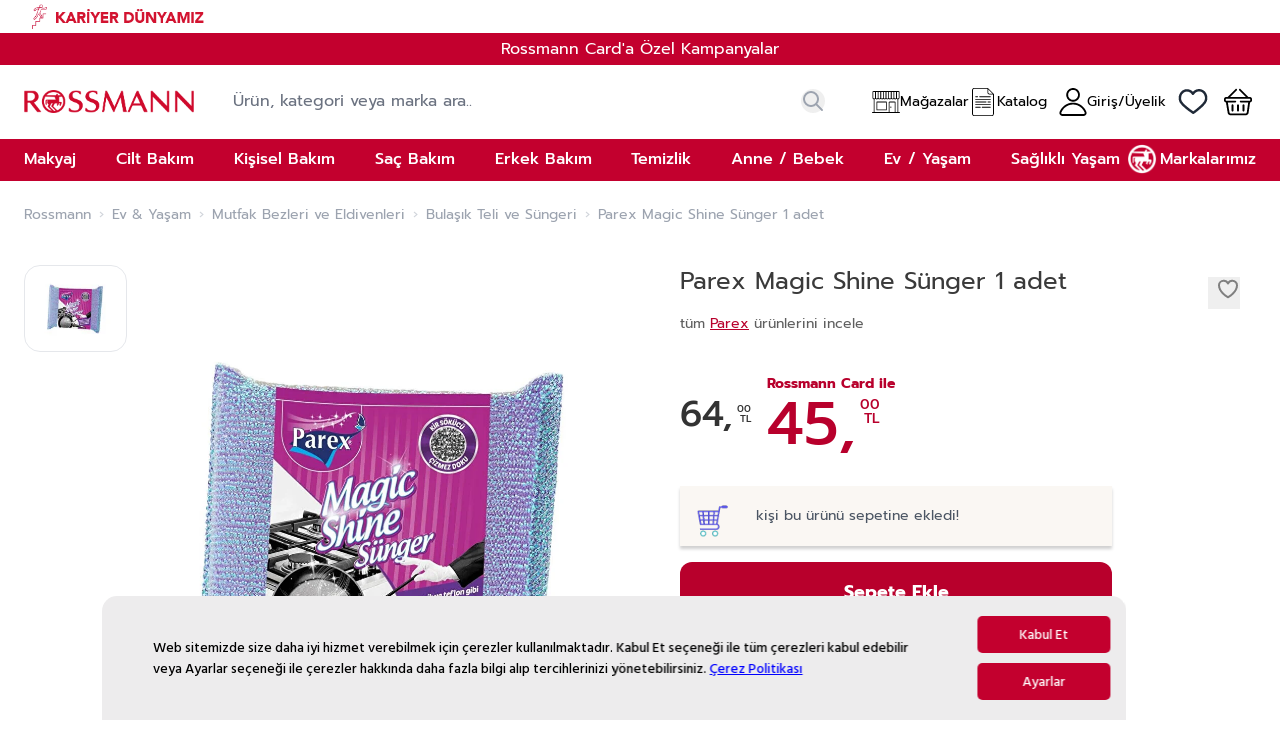

--- FILE ---
content_type: text/html; charset=UTF-8
request_url: https://www.rossmann.com.tr/parex-magic-shine-sunger-1-adet-p-st19050046
body_size: 118962
content:
<!doctype html>
<html lang="tr">
<head prefix="og: http://ogp.me/ns# fb: http://ogp.me/ns/fb# product: http://ogp.me/ns/product#">
    <meta charset="utf-8"/>
<meta name="title" content="Parex Magic Shine Sünger 1 adet | Rossmann"/>
<meta name="description" content="Parex Magic Shine Sünger 1 adet ürünü indirimli fiyatlar ve aynı gün kargo seçeneği ile Rossmann&#039;da!"/>
<meta name="robots" content="INDEX,FOLLOW"/>
<meta name="viewport" content="width=device-width, initial-scale=1"/>
<title>Parex Magic Shine Sünger 1 adet | Rossmann</title>
<link  rel="stylesheet preload" as="style" type="text/css"  rel="preload stylesheet" media="all" as="style" href="https://www.rossmann.com.tr/static/version1763843422/frontend/Mnm/RossmannHyva/tr_TR/css/styles.css" />
<link  rel="stylesheet preload" as="style" type="text/css"  media="all" href="https://www.rossmann.com.tr/static/version1763843422/frontend/Mnm/RossmannHyva/tr_TR/Mnm_SocialLogin/css/jquery.fancybox.min.css" />
<link  rel="stylesheet preload" as="style" type="text/css"  media="all" href="https://www.rossmann.com.tr/static/version1763843422/frontend/Mnm/RossmannHyva/tr_TR/Mnm_Widgets/css/swiper.min.css" />
<script  type="text/javascript"  src="https://www.rossmann.com.tr/static/version1763843422/frontend/Mnm/RossmannHyva/tr_TR/js/app.js"></script>
<script  type="text/javascript"  defer="defer" src="https://www.rossmann.com.tr/static/version1763843422/frontend/Mnm/RossmannHyva/tr_TR/js/item.tpl.js"></script>
<script  type="text/javascript"  src="https://cdn.rossmann.com.tr/cookiespool/cookie-spool.js"></script>
<script  type="text/javascript"  src="https://cdn.rossmann.com.tr/cookiespool/cookiespool-consent-settings.js"></script>
<link rel="preload" as="font" crossorigin="anonymous" href="https://www.rossmann.com.tr/static/version1763843422/frontend/Mnm/RossmannHyva/tr_TR/fonts/Prompt/Prompt-Regular.woff2" />
<link rel="preload" as="font" crossorigin="anonymous" href="https://www.rossmann.com.tr/static/version1763843422/frontend/Mnm/RossmannHyva/tr_TR/fonts/Prompt/Prompt-500.woff2" />
<link rel="preload" as="font" crossorigin="anonymous" href="https://www.rossmann.com.tr/static/version1763843422/frontend/Mnm/RossmannHyva/tr_TR/fonts/Prompt/Prompt-600.woff2" />
<link rel="preload" as="font" crossorigin="anonymous" href="https://www.rossmann.com.tr/static/version1763843422/frontend/Mnm/RossmannHyva/tr_TR/fonts/Prompt/Prompt-700.woff2" />
<link  rel="canonical" href="https://www.rossmann.com.tr/parex-magic-shine-sunger-1-adet-p-st19050046" />
<link  rel="icon" type="image/x-icon" href="https://cdn.rossmann.com.tr/media/favicon/stores/1/favicon.png" />
<link  rel="shortcut icon" type="image/x-icon" href="https://cdn.rossmann.com.tr/media/favicon/stores/1/favicon.png" />
<link rel="preconnect" href="https://cdn.rossmann.com.tr" crossorigin>
<link rel="dns-prefetch" href="https://cdn.rossmann.com.tr">

<link  rel="stylesheet preload" as="style" type="text/css"  rel="preload stylesheet" media="all" href="https://cdn.rossmann.com.tr/cookiespool/cookie-spool.css" />
<link  rel="stylesheet preload" as="style" type="text/css"  rel="preload stylesheet" media="all" href="https://cdn.rossmann.com.tr/cookiespool/cookie-spool-local-preferences.css" />

<!--sVm1PHhqmHCoiI62lJS96QRK5PqIFUhp-->
<style>
.instashop-area.relative .z-50{z-index:999999 !important}
    header.page-header .mnm-header-account{min-width:155px;}
    @media(min-width:978px){
        .catalog-category-view .page-title-wrapper {
            width: 50%;
        }
    }
    @media(max-width:978px){


        .camasir-langing-kategoriler .slick-arrow,div[data-content-type="products"] .slick-arrow{
            width: 30px;
            height: 30px;
        }
        .camasir-langing-kategoriler .slick-arrow:before , div[data-content-type="products"] .slick-arrow:before{
            font-size:22px;
        }

        div[data-content-type="products"] .slick-arrow{
            top: 30% !important;
        }
    }
body.catalog-product-view  .product.attribute.description a {
    font-weight: bold;
}

body.cms-index-index .grid.grid-cols-3.flex.items-center.justify-center  .blog-widgets {  min-height: 40px; }

body[class^="cms-musteri-hizmetleri-"] .cms-bar-buttons [data-content-type=buttons]{
    padding-left:20px
}
body[class^="cms-musteri-hizmetleri-"] .cms-bar-buttons [data-content-type=buttons]:first-child {
    margin-top: 15px;
}
body[class^="cms-musteri-hizmetleri-"] .cms-bar-buttons [data-content-type=buttons]:last-child {
    margin-bottom: 15px;
}


</style>


<meta name="yandex-verification" content="fe6f31f3983f6f7b" />
            <style id="mnm-hide-shipping-estimate" type="text/css">
    body.checkout-cart-index #block-shipping {
        display: none !important;
    }
</style>

    <!-- Insider Object -->
    <script type="text/javascript">
        (function () {
            window.insider_object = window.insider_object || {};

            function safeParse(jsonStr) {
                if (!jsonStr || typeof jsonStr !== 'string') return {};
                try {
                    return JSON.parse(jsonStr) || {};
                } catch (e) {
                    return {};
                }
            }

            function normalizePhone(raw) {
                if (!raw || typeof raw !== 'string') return undefined;
                const tel = raw.replace(/\s+/g, '').replace(/[^0-9+]/g, '');
                if (tel.startsWith('+')) return tel;
                if (tel.startsWith('0')) return '+9' + tel;
                if (tel.startsWith('9')) return '+' + tel;
                if (tel.startsWith('5')) return '+90' + tel;
                return tel;
            }

            function get(obj, path, def) {
                try {
                    return path.split('.').reduce((o, k) => (o && o[k] !== undefined ? o[k] : undefined), obj) ?? def;
                } catch {
                    return def;
                }
            }

            const storageRaw = window.localStorage ? window.localStorage.getItem('mage-cache-storage') : null;
            const insiderCacheStorageData = safeParse(storageRaw);
            const customer = get(insiderCacheStorageData, 'customer', null);
            const wishlist = get(insiderCacheStorageData, 'wishlist', null);
            const cart = get(insiderCacheStorageData, 'cart', null);
            const basketObject = [];
            const wishlistObject = [];
                        if (customer) {
                const firstname = get(customer, 'firstname', '');
                const fullname = get(customer, 'fullname', '');
                let surname = '';
                if (fullname && firstname && fullname !== firstname) {
                    surname = String(fullname).replace(String(firstname), '').trim();
                }
                const userObject = {
                    uuid: get(customer, 'data_id', undefined),
                    gdpr_optin: true,
                    email: get(customer, 'email', undefined),
                    name: firstname || undefined,
                    surname: surname || undefined,
                    email_optin: get(customer, 'mnm_email_optin', undefined),
                    sms_optin: get(customer, 'mnm_sms_optin', undefined),
                    whatsapp_optin: get(customer, 'mnm_sms_optin', undefined),
                    birthday: get(customer, 'dob', undefined),
                    list_id: [3]
                };

                const tel = get(customer, 'telephone', null);
                if (tel === null) {
                    userObject.custom = {'Telefon_Num_Yok': 1};
                } else {
                    const normalized = normalizePhone(tel);
                    if (normalized) userObject.phone_number = normalized;
                }

                const wishItems = get(wishlist, 'items', []);
                if (Array.isArray(wishItems) && wishItems.length) {
                    wishItems.forEach((item) => {
                        wishlistObject.push({
                            currency: 'TRY',
                            id: get(item, 'product_id', undefined),
                            name: get(item, 'product_name', undefined),
                            product_image_url: get(item, 'image.src', get(item, 'product_image.src', undefined)),
                            sku: get(item, 'product_sku', undefined),
                            url: get(item, 'product_url', undefined),
                        });
                    });
                }

                window.insider_object.user = userObject;
                window.insider_object.wishlist = wishlistObject;
            }
            
                        const cartItems = get(cart, 'items', []);
            if (Array.isArray(cartItems) && cartItems.length) {
                cartItems.forEach((item) => {
                    const unit = get(item, 'product_price_value', undefined);
                    basketObject.push({
                        currency: 'TRY',
                        id: get(item, 'product_id', undefined),
                        name: get(item, 'product_name', undefined),
                        product_image_url: get(item, 'product_image.src', get(item, 'image.src', undefined)),
                        sku: get(item, 'product_sku', undefined),
                        unit_price: unit,
                        unit_sale_price: unit,
                        url: get(item, 'product_url', undefined),
                    });
                });
            }
            window.insider_object.basket = basketObject;
                    })();
    </script>

    <script type="text/x-magento-init">
        {
            "*": {
                "Mnm_Insider/js/mnm-insider": {
                }
            }
        }

    </script>
    <!-- End Insider Object -->

            <script>
            var userAgentInsider = navigator.userAgent.toLowerCase();
            if (!userAgentInsider.includes("moto g power")) {
                var _rTag = document.getElementsByTagName('script')[0];
                var _rcTag = document.createElement('script');
                _rcTag.type = 'text/javascript';
                _rcTag.src = ('//rossmann.api.useinsider.com/ins.js?id=10004583');
                _rTag.parentNode.insertBefore(_rcTag, _rTag);
            }

            var insiderLoad = false;
            (function waitForInsider() {
                if (typeof Insider !== 'undefined' && Insider.eventManager) {
                    Insider.eventManager.once('ins-sr:only-api-campaign:load', function (event, data) {
                        window.dispatchEvent(new CustomEvent('insider-data-ready', {
                            'detail': {
                                'data': data
                            }
                        }));
                    });
                    insiderLoad = true;
                } else {
                    setTimeout(waitForInsider, 100);
                }
            })();

            var checkInterval = setInterval(function () {
                if (insiderLoad) {
                    clearInterval(checkInterval);
                }
            }, 100);
        </script>
    
<!-- Google Tag Manager by MagePal -->
    <script type="text/javascript">
        window.dataLayer = window.dataLayer || [];
        window.dataLayer.push({"ecommerce":{"currencyCode":"TRY"},"pageType":"catalog_product_view","list":"other"});

        (function(w,d,s,l,i){
            var ua = navigator.userAgent.toLowerCase();
            if(!ua.includes('moto g power')) {
                w[l]=w[l]||[];
                w[l].push({'gtm.start': new Date().getTime(), event:'gtm.js'});

                var f=d.getElementsByTagName(s)[0],
                    j=d.createElement(s),
                    dl=l!='dataLayer'?'&l='+l:'';

                j.async=true;
                j.src='https://www.googletagmanager.com/gtm.js?id='+i+dl;
                f.parentNode.insertBefore(j,f);
            }
        })(window,document,'script','dataLayer','GTM-WFXF5SS');


    </script>

<script type="text/javascript">
    function initMagepalGtmDatalayer_4f71f1c5e6503faecb6d9e35a59f2399() {
        'use strict';

        let lastPushedCart = {};
        let lastPushedCustomer = {};

        function objectKeyExist(object)
        {
            const items = Array.isArray(object) ? object : Object.values(object);
            return items.reduce((acc, v) => (acc || v.customer || v.cart), false);
        }

        const isObject = x => x === Object(x);
        const has = (x, p) => isObject(x) && x.hasOwnProperty(p);
        const isEqual = (x, y) => JSON.stringify(x) === JSON.stringify(y);

        //Update datalayer
        function updateDataLayer(_gtmDataLayer, _dataObject, _forceUpdate)
        {
            let customer = {isLoggedIn : false},
                cart = {hasItems: false};

            if (_gtmDataLayer !== undefined && (!objectKeyExist(_gtmDataLayer) || _forceUpdate)) {
                if (isObject(_dataObject) && has(_dataObject, 'customer')) {
                    customer = _dataObject.customer;
                }

                if (isObject(_dataObject) && has(_dataObject, 'cart')) {
                    cart = _dataObject.cart;
                }

                if (!isEqual(lastPushedCart, cart) || !isEqual(lastPushedCustomer, customer)) {
                    window.dispatchEvent(new CustomEvent('mpCustomerSession', {detail: [customer, cart, _gtmDataLayer]}));
                    _gtmDataLayer.push({'event': 'mpCustomerSession', 'customer': customer, 'cart': cart});
                    lastPushedCustomer = customer;
                    lastPushedCart = cart;
                }
            }
        }

        function isTrackingAllowed(config)
        {
            let allowServices = false,
                allowedCookies,
                allowedWebsites;

            if (!config.isGdprEnabled || (!config.isGdprEnabled && !config.addJsInHeader)) {
                allowServices = true;
            } else if (config.isCookieRestrictionModeEnabled && config.gdprOption === 1) {
                allowedCookies = hyva.getCookie(config.cookieName);

                if (allowedCookies !== null) {
                    allowedWebsites = JSON.parse(allowedCookies);

                    if (allowedWebsites[config.currentWebsite] === 1) {
                        allowServices = true;
                    }
                }
            } else if (config.gdprOption === 2) {
                allowServices = hyva.getCookie(config.cookieName) !== null;
            } else if (config.gdprOption === 3) {
                allowServices = hyva.getCookie(config.cookieName) === null;
            }

            return allowServices;
        }

        //load gtm
        function initTracking(dataLayerName, accountId, containerCode)
        {
            window.dispatchEvent(new CustomEvent('gtm:beforeInitialize'));

            (function (w, d, s, l, i) {
                w[l] = w[l] || [];
                w[l].push({
                    'gtm.start':
                        new Date().getTime(), event: 'gtm.js'
                });
                var f = d.getElementsByTagName(s)[0],
                    j = d.createElement(s), dl = l != dataLayerName ? '&l=' + l : '';
                j.async = true;
                j.src = '//www.googletagmanager.com/gtm.js?id=' + i + dl + containerCode;
                f.parentNode.insertBefore(j, f);
            })(window, document, 'script', dataLayerName, accountId);
            window.dispatchEvent(new CustomEvent('gtm:afterInitialize'));
        }

        function pushData(dataLayerName, dataLayer)
        {
            if (Array.isArray(dataLayer)) {
                dataLayer.forEach(function (data) {
                    window[dataLayerName].push(data);
                });
            }
        }

        const config = {
            dataLayer: "dataLayer",
            gdprOption: 0,
            isGdprEnabled: 0,
            isCookieRestrictionModeEnabled: 0,
        };

        
        window[config.dataLayer] = window[config.dataLayer] || [];

        if (has(config, 'accountId') && isTrackingAllowed(config)) {
            pushData(config.dataLayer, config.data);
            initTracking(config.dataLayer, config.accountId, config.containerCode);
        }

        window.addEventListener("private-content-loaded", event => {
            const dataObject = event.detail.data['magepal-gtm-jsdatalayer'] || {};
            const gtmDataLayer = window[config.dataLayer];
            updateDataLayer(gtmDataLayer, dataObject, true)
        });
    }
    window.addEventListener('DOMContentLoaded', initMagepalGtmDatalayer_4f71f1c5e6503faecb6d9e35a59f2399);
</script>
<!-- End Google Tag Manager by MagePal -->
<script id="mnm-base-js-variable">
    window.mnmCustomToolbarSorterActive = "1";
    window.mnmElasticSorterActive = "";

    window.mnmLoadCalls = window.mnmLoadCalls || [];
    window.addEventListener('load-script-is-ready', (event) => {
        if (Array.isArray(mnmLoadCalls)) {
            mnmLoadCalls.forEach((callback) => {
                callback()
            })

            mnmLoadCalls = []
        }
    });

    function loadScript(src, callback) {
        if (document.querySelector('script[src="' + src + '"]') !== null) {
            window.mnmLoadCalls.push(callback)
        } else {
            window.mnmLoadCalls.push(callback);
            var s,
                r,
                t;
            r = false;
            s = document.createElement('script');
            s.type = 'text/javascript';
            s.src = src;
            s.onload = function (event) {
                setTimeout(() => {
                    window.dispatchEvent(new CustomEvent('load-script-is-ready'));
                }, 250)
            };
            t = document.getElementsByTagName('script')[0];
            t.parentNode.insertBefore(s, t);
        }
    }

    var mnmAddToCart = {
        bySku: async function(sku, qty) {
            try {
                const response = await fetch(`/mnmbase/ajax/addtocartform/sku/${sku}`);
                if (!response.ok) {
                    throw new Error('Network response was not ok');
                }
                const data = await response.json();
                if (!data.success) {
                    console.log(data.message);
                    return false;
                }
                const formKey = document.cookie.replace(/(?:(?:^|.*;\s*)form_key\s*=\s*([^;]*).*$)|^.*$/, "$1");
                const addToCartUrl = `${data.addToCartUrl}form_key\/${formKey}`;
                const formData = new FormData();
                formData.append("product", data.productId);
                formData.append("selected_configurable_option", "");
                formData.append("related_product", "");
                formData.append("form_key", formKey);
                formData.append("qty", qty);

                const cartResponse = await fetch(addToCartUrl, {
                    method: 'POST',
                    body: formData
                });

                if (!cartResponse.ok) {
                    console.log('Couldn\'t add product to cart. ' + cartResponse.statusText);
                    return false;
                }

                // Redirect to cart if call was successful
                window.location = "/checkout/cart";
                return true;
            } catch (error) {
                console.error('Error:', error);
                return false;
            }
        }
    };
</script>
<script>
    function reloadMiniCart() {
        if (typeof (require) != 'undefined') {
            require(['jquery', 'Magento_Customer/js/customer-data'], function ($, customerData) {
                var sections = ['cart'];
                customerData.reload(sections, true);
            });
        } else {
            window.dispatchEvent(new CustomEvent("reload-customer-section-data"));
        }
    }

    window.addEventListener('pageshow', (event) => {
        // You can measure bfcache hit rate by tracking all bfcache restores and
        // other back/forward navigations via a seperate event.
        const navigationType = performance.getEntriesByType('navigation')[0].type;
        if (event.persisted || navigationType == 'back_forward') {
                        reloadMiniCart();
                    }
    });
</script>
<script id="mnm-react-checkout-jwt-manager">
    // @MnmBypassDeferJS
    var mnmJwtManager = {
        customerData: null,
        currentSignInToken: null,
        currentTokenTimestamp: null,
        currentTimestamp: 0,
        tokenAge: 0,

        init: function () {
            mnmJwtManager.customerData = JSON.parse(window.localStorage.getItem(
                'mage-cache-storage'
            ))?.customer;
            mnmJwtManager.currentSignInToken = mnmJwtManager.customerData?.signin_token;
            mnmJwtManager.currentTokenTimestamp = mnmJwtManager.customerData?.data_id ?? 0;
            mnmJwtManager.currentTimestamp = Math.floor(Date.now() / 1000);
            mnmJwtManager.tokenAge = mnmJwtManager.currentTimestamp - mnmJwtManager.currentTokenTimestamp;
        },

        debug: function (msg) {
            if (
                window.location.hostname === 'localhost' ||
                window.location.hostname.includes('.test') ||
                window.location.hostname.includes('.mnmedya.com')
            ) {
                console.log(msg);
            }
        },

        exec: function () {
            mnmJwtManager.init();
            mnmJwtManager.debug('currentSignInToken: ' + mnmJwtManager.currentSignInToken);
            mnmJwtManager.debug('currentTokenTimestamp: ' + mnmJwtManager.currentTokenTimestamp);
            mnmJwtManager.debug('currentTimestamp: ' + mnmJwtManager.currentTimestamp);
            mnmJwtManager.debug('tokenAge: ' + mnmJwtManager.tokenAge);
            if (mnmJwtManager.currentSignInToken && mnmJwtManager.tokenAge > 1800) {
                mnmJwtManager.refreshToken()
            }
        },

        refreshToken: function () {
            console.warn('Fetching new customer jwt token...');
            fetch('/hyva/token?token=' + mnmJwtManager.currentSignInToken)
                .then((tokenResponse) => tokenResponse.json())
                .then((data) => {
                    console.warn(data);
                    if (data.gmtTimestamp) {
                        mnmJwtManager.currentSignInToken = data.signinToken;
                        mnmJwtManager.customerData.signin_token = data.signinToken;
                        mnmJwtManager.currentTokenTimestamp = Math.floor(Date.now() / 1000);
                        mnmJwtManager.customerData.data_id = Math.floor(Date.now() / 1000);
                        mnmJwtManager.currentTimestamp = Math.floor(Date.now() / 1000);
                        mnmJwtManager.tokenAge = 0;
                        let cacheStorageData = JSON.parse(window.localStorage.getItem(
                            'mage-cache-storage'
                        ));
                        cacheStorageData['customer'] = mnmJwtManager.customerData;
                        window.localStorage.setItem(
                            'mage-cache-storage',
                            JSON.stringify(cacheStorageData)
                        );
                    }
                });
        }
    };
    mnmJwtManager.exec();
    setInterval(mnmJwtManager.exec, 60000);
</script>
<script>
    var BASE_URL = 'https://www.rossmann.com.tr/';
    var THEME_PATH = 'https://www.rossmann.com.tr/static/version1763843422/frontend/Mnm/RossmannHyva/tr_TR';
    var COOKIE_CONFIG = {
        "expires": null,
        "path": "\u002F",
        "domain": ".www.rossmann.com.tr",
        "secure": true,
        "lifetime": "259200",
        "cookie_restriction_enabled": false    };
    var CURRENT_STORE_CODE = 'default';
    var CURRENT_WEBSITE_ID = '1';

    window.hyva = window.hyva || {}

    window.cookie_consent_groups = window.cookie_consent_groups || {}
    window.cookie_consent_groups['necessary'] = true;

    window.cookie_consent_config = window.cookie_consent_config || {};
    window.cookie_consent_config['necessary'] = [].concat(
        window.cookie_consent_config['necessary'] || [],
        [
            'user_allowed_save_cookie',
            'form_key',
            'mage-messages',
            'private_content_version',
            'mage-cache-sessid',
            'last_visited_store',
            'section_data_ids'
        ]
    );
</script>
<script>
    'use strict';
    (function( hyva, undefined ) {

        function lifetimeToExpires(options, defaults) {

            var lifetime = options.lifetime || defaults.lifetime;

            if (lifetime) {
                var date = new Date;
                date.setTime(date.getTime() + lifetime * 1000);
                return date;
            }

            return null;
        }

        function generateRandomString() {

            const allowedCharacters = '0123456789abcdefghijklmnopqrstuvwxyzABCDEFGHIJKLMNOPQRSTUVWXYZ',
                length = 16;

            let formKey = '',
                charactersLength = allowedCharacters.length;

            for (var i = 0; i < length; i++) {
                formKey += allowedCharacters[Math.round(Math.random() * (charactersLength - 1))]
            }

            return formKey;
        }

        const cookieTempStorage = {};

        const internalCookie = {
            get(name) {
                const v = document.cookie.match('(^|;) ?' + name + '=([^;]*)(;|$)');
                return v ? v[2] : null;
            },
            set(name, value, days, skipSetDomain) {
                let expires,
                    path,
                    domain,
                    secure,
                    samesite;

                const defaultCookieConfig = {
                    expires: null,
                    path: '/',
                    domain: null,
                    secure: false,
                    lifetime: null,
                    samesite: 'lax'
                };

                const cookieConfig = window.COOKIE_CONFIG || {};

                expires = days
                    ? lifetimeToExpires({lifetime: 24 * 60 * 60 * days, expires: null}, defaultCookieConfig)
                    : lifetimeToExpires(window.COOKIE_CONFIG, defaultCookieConfig) || defaultCookieConfig.expires;

                path = cookieConfig.path || defaultCookieConfig.path;
                domain = !skipSetDomain && (cookieConfig.domain || defaultCookieConfig.domain);
                secure = cookieConfig.secure || defaultCookieConfig.secure;
                samesite = cookieConfig.samesite || defaultCookieConfig.samesite;

                document.cookie = name + "=" + encodeURIComponent(value) +
                    (expires ? '; expires=' + expires.toGMTString() : '') +
                    (path ? '; path=' + path : '') +
                    (domain ? '; domain=' + domain : '') +
                    (secure ? '; secure' : '') +
                    (samesite ? '; samesite=' + samesite : 'lax');
            },
            isWebsiteAllowedToSaveCookie() {
                const allowedCookies = this.get('user_allowed_save_cookie');
                if (allowedCookies) {
                    const allowedWebsites = JSON.parse(unescape(allowedCookies));

                    return allowedWebsites[CURRENT_WEBSITE_ID] === 1;
                }
                return false;
            },
            getGroupByCookieName(name) {
                const cookieConsentConfig = window.cookie_consent_config || {};
                let group = null;
                for (let prop in cookieConsentConfig) {
                    if (!cookieConsentConfig.hasOwnProperty(prop)) continue;
                    if (cookieConsentConfig[prop].includes(name)) {
                        group = prop;
                        break;
                    }
                }
                return group;
            },
            isCookieAllowed(name) {
                const cookieGroup = this.getGroupByCookieName(name);
                return cookieGroup
                    ? window.cookie_consent_groups[cookieGroup]
                    : this.isWebsiteAllowedToSaveCookie();
            },
            saveTempStorageCookies() {
                for (const [name, data] of Object.entries(cookieTempStorage)) {
                    if (this.isCookieAllowed(name)) {
                        this.set(name, data['value'], data['days'], data['skipSetDomain']);
                        delete cookieTempStorage[name];
                    }
                }
            }
        };

        hyva.getCookie = (name) => {
            const cookieConfig = window.COOKIE_CONFIG || {};

            if (cookieConfig.cookie_restriction_enabled && ! internalCookie.isCookieAllowed(name)) {
                return cookieTempStorage[name] ? cookieTempStorage[name]['value'] : null;
            }

            return internalCookie.get(name);
        }

        hyva.setCookie = (name, value, days, skipSetDomain) => {
            const cookieConfig = window.COOKIE_CONFIG || {};

            if (cookieConfig.cookie_restriction_enabled && ! internalCookie.isCookieAllowed(name)) {
                cookieTempStorage[name] = {value, days, skipSetDomain};
                return;
            }
            return internalCookie.set(name, value, days, skipSetDomain);
        }

        hyva.getBrowserStorage = () => {
            const browserStorage = window.localStorage || window.sessionStorage;
            if (!browserStorage) {
                console.warn('Browser Storage is unavailable');
                return false;
            }
            try {
                browserStorage.setItem('storage_test', 1);
                browserStorage.removeItem('storage_test');
            } catch (error) {
                console.warn('Browser Storage is not accessible', error);
                return false;
            }
            return browserStorage;
        }

        hyva.postForm = (postParams) => {
            const form = document.createElement("form");

            let data = postParams.data;

            if (! postParams.skipUenc && ! data.uenc) {
                data.uenc = btoa(window.location.href);
            }
            form.method = "POST";
            form.action = postParams.action;

            Object.keys(postParams.data).map(key => {
                const field = document.createElement("input");
                field.type = 'hidden'
                field.value = postParams.data[key];
                field.name = key;
                form.appendChild(field);
            });

            const form_key = document.createElement("input");
            form_key.type = 'hidden';
            form_key.value = hyva.getFormKey();
            form_key.name="form_key";
            form.appendChild(form_key);

            document.body.appendChild(form);

            form.submit();
        }

        hyva.getFormKey = function () {
            let formKey = hyva.getCookie('form_key');

            if (!formKey) {
                formKey = generateRandomString();
                hyva.setCookie('form_key', formKey);
            }

            return formKey;
        }

        hyva.formatPrice = (value, showSign) => {
            var formatter = new Intl.NumberFormat(
                'tr\u002DTR',
                {
                    style: 'currency',
                    currency: 'TRY',
                    signDisplay: showSign ? "always" : "auto"
                }
            );
            return formatter.format(value).replace('₺','') + ' TL';

            return (typeof Intl.NumberFormat.prototype.formatToParts === 'function') ?
                formatter.formatToParts(value).map(({type, value}) => {
                    switch (type) {
                        case 'currency':
                            return 'TL' || value;
                        case 'minusSign':
                            return '- ';
                        case 'plusSign':
                            return '+ ';
                        default :
                            return value;
                    }
                }).reduce((string, part) => string + part) :
                formatter.format(value);
        }

        const formatStr = function (str, nStart) {
            const args = Array.from(arguments).slice(2);

            return str.replace(/(%+)([0-9]+)/g, (m, p, n) => {
                const idx = parseInt(n) - nStart;

                if (args[idx] === null || args[idx] === void 0) {
                    return m;
                }
                return p.length % 2
                    ? p.slice(0, -1).replace('%%', '%') + args[idx]
                    : p.replace('%%', '%') + n;
            })
        }

        hyva.str = function (string) {
            const args = Array.from(arguments);
            args.splice(1, 0, 1);

            return formatStr.apply(undefined, args);
        }

        hyva.strf = function () {
            const args = Array.from(arguments);
            args.splice(1, 0, 0);

            return formatStr.apply(undefined, args);
        }

        /**
         * Take a html string as `content` parameter and
         * extract an element from the DOM to replace in
         * the current page under the same selector,
         * defined by `targetSelector`
         */
        hyva.replaceDomElement = (targetSelector, content) => {

            // Parse the content and extract the DOM node using the `targetSelector`
            const parser = new DOMParser();
            const doc = parser.parseFromString(content, 'text/html');
            const contentNode = doc.querySelector(targetSelector);

            // Bail if content can't be found
            if (!contentNode) {
                return;
            }

            // Extract all the script tags from the new content.
            // Script tags won't execute when inserted into a dom-element directly,
            // therefore we need to inject them to the head of the document.
            const tmpScripts = contentNode.getElementsByTagName('script');

            if (tmpScripts.length > 0) {
                // Push all script tags into an array
                // (to prevent dom manipulation while iterating over dom nodes)
                const scripts = [];
                for (let i = 0; i < tmpScripts.length; i++) {
                    scripts.push(tmpScripts[i]);
                }

                // Iterate over all script tags and duplicate+inject each into the head
                for (let i = 0; i < scripts.length; i++) {
                    let script = document.createElement('script');
                    script.innerHTML = scripts[i].innerHTML;

                    document.head.appendChild(script);

                    // Remove the original (non-executing) node from the page
                    scripts[i].parentNode.removeChild(scripts[i]);
                }
            }

            // Replace the old DOM node with the new content
            document.querySelector(targetSelector).replaceWith(contentNode);

            // Reload customerSectionData and display cookie-messages if present
            window.dispatchEvent(new CustomEvent("reload-customer-section-data"));
            hyva.initMessages();
        }

        const replace = {['+']: '-', ['/']: '_', ['=']: ','};
        hyva.getUenc = () => btoa(window.location.href).replace(/[+/=]/g, match => replace[match]);

        let currentTrap;

        const focusableElements = (rootElement) => {
            const selector = 'button, [href], input, select, textarea, details';
            return Array.from(rootElement.querySelectorAll(selector))
                .filter(el => el.style.display !== 'none' && !el.disabled && el.tabIndex !== -1)
        }

        const focusTrap = (e) => {
            const isTabPressed = e.key === 'Tab' || e.keyCode === 9;
            if (!isTabPressed) return;

            const focusable = focusableElements(currentTrap)
            const firstFocusableElement = focusable[0]
            const lastFocusableElement = focusable[focusable.length - 1]

            e.shiftKey
                ? document.activeElement === firstFocusableElement && (lastFocusableElement.focus(), e.preventDefault())
                : document.activeElement === lastFocusableElement && (firstFocusableElement.focus(), e.preventDefault())
        };

        hyva.releaseFocus = (rootElement) => {
            if (currentTrap && (!rootElement || rootElement === currentTrap)) {
                currentTrap.removeEventListener('keydown', focusTrap)
                currentTrap = null
            }
        }
        hyva.trapFocus = (rootElement) => {
            if (!rootElement) return;
            hyva.releaseFocus()
            currentTrap = rootElement
            rootElement.addEventListener('keydown', focusTrap)
            const firstElement = focusableElements(rootElement)[0]
            firstElement && firstElement.focus()
        }

                hyva.alpineInitialized = (fn) => window.addEventListener('alpine:initialized', fn, {once: true})
        
        window.addEventListener('user-allowed-save-cookie', () => internalCookie.saveTempStorageCookies())

    }( window.hyva = window.hyva || {} ));
</script>
<script>
    if (!window.IntersectionObserver) {
        window.IntersectionObserver = function (callback) {
            this.observe = el => el && callback(this.takeRecords());
            this.takeRecords = () => [{isIntersecting: true, intersectionRatio: 1}];
            this.disconnect = () => {};
            this.unobserve = () => {};
        }
    }
</script>

<meta property="og:type" content="product" />
<meta property="og:title" content="Parex&#x20;Magic&#x20;Shine&#x20;S&#xFC;nger&#x20;1&#x20;adet">
<meta property="og:description" content="">
<meta property="og:image" content="https://cdn.rossmann.com.tr/mnpadding/265/265/FFFFFF/media/catalog/product/8/b/8b6e31b56f81275b8f9a7a3da5757f0bf446755f9187047c00892280eb9b59c6.jpeg">
<meta property="og:url" content="https://www.rossmann.com.tr/parex-magic-shine-sunger-1-adet-p-st19050046">
<meta property="og:site_name" content="Rossmann">
<meta name="twitter:card" content="summary_large_image">
<meta name="twitter:title" content="Parex&#x20;Magic&#x20;Shine&#x20;S&#xFC;nger&#x20;1&#x20;adet">
<meta name="twitter:description" content="">
<meta name="twitter:image" content="https://cdn.rossmann.com.tr/mnpadding/265/265/FFFFFF/media/catalog/product/8/b/8b6e31b56f81275b8f9a7a3da5757f0bf446755f9187047c00892280eb9b59c6.jpeg">

<script type="application/ld+json">
{"@context":"https://schema.org/","@type":"Product","name":"Parex Magic Shine Sünger 1 adet","image":["https://cdn.rossmann.com.tr/media/catalog/product/8/b/8b6e31b56f81275b8f9a7a3da5757f0bf446755f9187047c00892280eb9b59c6.jpeg"],"description":"• Magic Shine bulaşık süngeri mutfak ve bulaşıkta çok amaçlı kullanım sunar. • Çizmez özelliğe sahip dokusuyla  teflon, seramik, ocak üstü gibi temizliği zor ve hassas yüzeylerde kusursuz temizlik sağlar. • İçinde bulunan sünger, kolayca köpürdüğü için etkin temizlik sunar.","sku":"ST19050046","brand":{"@type":"Brand","name":"Parex"},"offers":{"@type":"Offer","availability":"https://schema.org/InStock","url":"https://www.rossmann.com.tr/parex-magic-shine-sunger-1-adet-p-st19050046","name":"Parex Magic Shine Sünger 1 adet","price":64,"priceCurrency":"TRY"}}</script>
<script type="application/ld+json">
{"@context":"https://schema.org/","@type":"BreadcrumbList","itemListElement":[{"@type":"ListItem","position":1,"name":"Anasayfa","item":"https://www.rossmann.com.tr/"},{"@type":"ListItem","position":2,"name":"Ev & Yaşam","item":"https://www.rossmann.com.tr/ev-yasam"},{"@type":"ListItem","position":3,"name":"Mutfak Bezleri ve Eldivenleri","item":"https://www.rossmann.com.tr/ev-yasam/mutfak-bezleri-ve-eldivenleri"},{"@type":"ListItem","position":4,"name":"Bulaşık Teli ve Süngeri","item":"https://www.rossmann.com.tr/ev-yasam/bulasik-teli-ve-sungeri"},{"@type":"ListItem","position":5,"name":"Parex Magic Shine Sünger 1 adet"}]}</script>
</head>
<body id="html-body" class="catalog-product-view product-parex-magic-shine-sunger-1-adet-p-st19050046 page-layout-1column">

<!-- Google Tag Manager by MagePal -->
<noscript><iframe src="//www.googletagmanager.com/ns.html?id=GTM-WFXF5SS"
height="0" width="0" style="display:none;visibility:hidden"></iframe></noscript>
<!-- End Google Tag Manager by MagePal -->

<!-- Start DataLayer by MagePal -->
<script type="text/javascript">
    window.dataLayer = window.dataLayer || [];

    function init() {
        let refreshed = false;

        const toCamelCase = (str) => str.toLowerCase().replace(/[^a-zA-Z0-9]+(.)/g, (m, chr) => chr.toUpperCase());

        /** Only enable after  **/
        window.addEventListener("reload-customer-section-data", (event) => {
            refreshed = true
        });

        let formValidationHistoryTracking = null;
        [...document.querySelectorAll("[required]")].forEach((input) => {
            input.addEventListener('invalid', () => {
                const id = input.form.id
                if (id && id !== formValidationHistoryTracking) {
                    const error = {
                        htmlId: id,
                        pageTitle: document.title
                    };

                    window.dataLayer.push({
                        event: 'formValidationFailed',
                        formError: error
                    }, {
                        event: toCamelCase('validation Failed ' + id),
                        formError: error
                    })

                    formValidationHistoryTracking = id;
                }
            })
        })
    }

    init()
</script>
<!-- Start DataLayer by MagePal  --><form style="display:none;" class="form"
      action="https://www.rossmann.com.tr/sociallogin/account/loginPost/"
      method="post"
      id="sociallogin-login-form"
>
    <input id="sociallogin-login-referer" name="refress-redirect-url" type="hidden" value="" />
    <input id="sociallogin-login-submit" type="submit" value="" />
</form>
<input name="form_key" type="hidden" value="4B0ZpdiebioF7gFZ" />
<script>
    document.addEventListener('alpine:init', () => {
        Alpine.store('global', {
            visibleQtyAreas: [],
            quantities: {},
            favoriteList: [],
            handleMnmBaseWishlist(data) {
                this.favoriteList = data;
            },
            increaseQuantity(sku) {
                const k = String(sku ?? '');
                var newQty = (this.quantities[k] || 1) + 1;
                this.updateQty(k, newQty);
                this.quantities[k] = newQty;
            },
            decreaseQuantity(sku) {
                const k = String(sku ?? '');
                if ((this.quantities[k] || 1) > 1) {
                    var newQty = this.quantities[k] - 1;
                    this.quantities[k] = newQty;
                } else {
                    delete this.quantities[k];
                    let index = this.visibleQtyAreas.indexOf(k);
                    if (index > -1) {
                        this.visibleQtyAreas.splice(index, 1);
                    }
                }
                if (typeof newQty !== undefined) {
                    this.updateQty(k, newQty);
                }
            },
            updateQty(sku, qty) {
                const postUrl = BASE_URL + 'checkout/cart/updatePost/';
                var mageStorage = window.localStorage.getItem("mage-cache-storage");
                var storageObject = JSON.parse(mageStorage);
                var cartItems = storageObject?.cart?.items;
                const cartItem = cartItems.find(cartItem => cartItem.product_sku === sku);
                if (cartItem) {
                    fetch(postUrl, {
                        "headers": {
                            "content-type": "application/x-www-form-urlencoded; charset=UTF-8",
                        },
                        "body": "form_key=" + hyva.getFormKey() + "&cart[" + cartItem.item_id + "][qty]=" + qty + "&uenc=" + hyva.getUenc(),
                        "method": "POST",
                        "mode": "cors",
                        "credentials": "include"
                    }).then(function () {
                        let reloadCustomerDataEvent = new CustomEvent("reload-customer-section-data");
                        window.dispatchEvent(reloadCustomerDataEvent);
                    }).catch(function (error) {
                        typeof window.dispatchMessages !== "undefined" && window.dispatchMessages(
                            [{
                                type: "error",
                                text: error
                            }], 5000
                        );
                    });
                }

            },
            getQuantity(sku) {
                const k = String(sku ?? '');
                return this.quantities[k] || 1;
            },
            toggleVisible(sku) {
                const k = String(sku ?? '');
                if (!Array.isArray(this.visibleQtyAreas)) this.visibleQtyAreas = [];
                if (!this.visibleQtyAreas.includes(k)) this.visibleQtyAreas.push(k);
            },
            price: {
                f(n) {
                    return Number(n || 0)
                },
                split(n) {
                    const s = new Intl.NumberFormat('tr-TR', {minimumFractionDigits: 2, maximumFractionDigits: 2})
                        .format(this.f(n));
                    const parts = s.split(',');
                    return {int: parts[0] ?? '0', dec: parts[1] ?? '00'};
                },

                basePrice(p) {
                    return this.f(p?.price)
                },
                crmPrice(p) {
                    return this.f(p?.crm_price)
                },
                specialPrice(p) {
                    return this.f(p?.ross_60_price ?? p?.special_price)
                },

                cmpPrice(p) {
                    if (this.f(p?.cmp_100_price) > 0) return this.f(p?.cmp_100_price);
                    if (this.f(p?.cmp_50_price) > 0) return this.f(p?.cmp_50_price);
                    if (this.f(p?.cmp_20_price) > 0) return this.f(p?.cmp_20_price);
                    return 0;
                },
                cmpText(p) {
                    if (this.f(p?.cmp_100_price) > 0) return 100;
                    if (this.f(p?.cmp_50_price) > 0) return 50;
                    if (this.f(p?.cmp_20_price) > 0) return 40;
                    return null;
                },

                hasCrm(p) {
                    const b = this.basePrice(p), c = this.crmPrice(p);
                    return c > 0 && c < b;
                },
                hasSpecial(p) {
                    const b = this.basePrice(p), s = this.specialPrice(p);
                    return s > 0 && s < b;
                },
                hasCmp(p) {
                    const b = this.basePrice(p), c = this.cmpPrice(p);
                    return c > 0 && c < b;
                },

                displayType(p) {
                    if (this.hasCrm(p)) return 'crm';
                    if (this.hasSpecial(p)) return 'special';
                    if (this.hasCmp(p)) return 'cmp';
                    return null;
                },
                displayRaw(p) {
                    const dt = this.displayType(p);
                    if (dt === 'crm') return this.crmPrice(p);
                    if (dt === 'special') return this.specialPrice(p);
                    if (dt === 'cmp') return this.cmpPrice(p);
                    return this.basePrice(p);
                }
            }
        })
    })
</script>

<script type="text/javascript">

    function initProductModal() {
        return {
            active: false,
            product: null,    // _source (düz ürün gövdesi) tutulacak
            fullData: null,
            isLoading: false,
            // <a>’ları yazıya çevir + ardışık <br><br> sadeleştir
            sanitizeHtml(html) {
                const div = document.createElement('div');
                div.innerHTML = html || '';
                div.querySelectorAll('a').forEach(a => {
                    const span = document.createElement('span');
                    span.textContent = a.textContent || '';
                    a.replaceWith(span);
                });
                div.innerHTML = div.innerHTML.replace(/(?:<br\s*\/?>\s*){2,}/gi, '<br>'); // çift br → tek
                return div.innerHTML;
            },
            descHtml() {
                return this.sanitizeHtml(this.fullData?.description ?? this.product?.description ?? '');
            },
            usageHtml() {
                return this.sanitizeHtml(this.fullData?.usage_content ?? this.product?.usage_content ?? '');
            },
            warnHtml() {
                return this.sanitizeHtml(this.fullData?.warning_content ?? this.product?.warning_content ?? '');
            },

            // dışarıdan gelebilecek farklı payload şekillerini normalize et
            resolveIncomingProduct(data) {
                // 1) doğrudan hit
                if (data?._source) return data._source;
                // 2) { product: hit }
                if (data?.product?._source) return data.product._source;
                // 3) { product: { product: hit } } benzeri sarmal
                if (data?.product?.product?._source) return data.product.product._source;
                // 4) fallback: zaten düz obje olabilir
                if (data?.product && !data?.product?._source) return data.product;
                return null;
            },

            async open(data) {
                // payload normalize
                this.fullData = null;
                console.log(data);
                this.product = this.resolveIncomingProduct(data) || null;

                // güvenlik
                const sku = this.product?.sku;
                if (!sku) {
                    console.warn('Popup: SKU bulunamadı, payload:', data);
                    return;
                }

                // popup'ı hemen aç, loader göster
                this.active = true;
                this.isLoading = true;

                const postUrl = BASE_URL + 'mnm_rossmann/ajax/getProduct';
                const formKey = (window.hyva && hyva.getFormKey) ? hyva.getFormKey() : '';

                try {
                    const res = await fetch(postUrl, {
                        method: 'POST',
                        credentials: 'include',
                        headers: {
                            'Content-Type': 'application/x-www-form-urlencoded; charset=UTF-8',
                            'X-Requested-With': 'XMLHttpRequest'
                        },
                        body: new URLSearchParams({
                            form_key: formKey,
                            productSku: sku
                        }).toString()
                    });

                    const result = await res.json();

                    if (result?.status && Number(result?.product?.is_salable) === 1) {
                        this.fullData = result.product;
                    } else {
                        // ürün uygun değilse kullanıcıya kısa bilgi ver, popup’ı kapat
                        typeof window.dispatchMessages !== "undefined" && window.dispatchMessages(
                            [{type: "warning", text: "Ürün bilgisi alınamadı veya uygun değil."}], 4000
                        );
                        this.active = false;
                    }
                } catch (err) {
                    console.error('Product fetch error:', err);
                    typeof window.dispatchMessages !== "undefined" && window.dispatchMessages(
                        [{type: "error", text: "Ürün bilgisi alınırken hata oluştu."}], 5000
                    );
                    this.active = false;
                } finally {
                    this.isLoading = false; // <— loader’ı kapat
                }
            },

            // event bağlamışsınız ama handler yoktu → ekleyelim
            setProductFull(p) {
                this.fullData = p || this.fullData;
            },

            checkLayout() {
                const elements = document.querySelectorAll('.hide-on-any-active-modal');
                elements.forEach(el => el.classList.toggle('hidden', this.active));
            }
        }
    }

    (function () {

        window.globalDatalayer = window.dataLayer = window.dataLayer || [];
        window.createDatalayerProductObject = function (product, source = true, title = '') {
            if (typeof product != 'undefined' && product) {
                var productData = product;
                if (source) productData = product?._source;
                if (!title) title = 'Not List';
                var items = {
                    'affiliation' : "Main Website Rossmann.com.tr Default Store View",
                    'p_id':productData?.id,
                    'id': productData?.sku,
                    'item_id': productData?.sku,
                    'item_name': productData?.name,
                    'coupon': '',
                    'currency': 'TRY',
                    'discount': 0,
                    'item_brand': productData?.brand,
                    'item_list_id': title.replace(' ', '-').toLowerCase(),
                    'item_list_name': title,
                    'price': productData?.price,
                    'item_category' : '',
                    'item_category2' : '',
                    'item_category3' : '',
                    'item_category4' : '',
                    'quote_item_id' : '',
                    'quantity': 1,
                };

                try {
                    var breadcrumb = productData?.breadcrumb || null;
                    if (breadcrumb) {
                        var decodeBreadcrumb = JSON.parse(breadcrumb);
                        var catNum = 0;
                        for (var k = 0; k < decodeBreadcrumb.length && k < 5; k++) {
                            if (productData?.name != decodeBreadcrumb[k].name) {
                                if (catNum == 0) {
                                    items['item_category'] = decodeBreadcrumb[k].name;
                                    catNum = 2;
                                } else {
                                    items['item_category' + catNum] = decodeBreadcrumb[k].name;
                                    catNum++;
                                }
                            }
                        }
                    }
                } catch (error) {

                }
                return items;
            }
        }

        window.addDatalayer = function (eventName, eventData) {
            globalDatalayer.push({
                'event': eventName,
                'ecommerce': {
                    'items': [eventData.items]
                }
            });
        }

        function init() {

            if (window.__mnmAddToCartBound) return;
            window.__mnmAddToCartBound = true;
            window.__mnmAtcInflight = window.__mnmAtcInflight || new Set();

            window.addEventListener('mnm-add-to-cart', (e) => {
                const kRaw = e?.detail?.productSku;
                const itemName = e?.detail?.itemName;
                const k = String(kRaw ?? '').trim();
                let qty = Number(e?.detail?.qty);
                if (!Number.isFinite(qty) || qty <= 0) qty = 1;
                if (!k) return;
                const inflightKey = `${k}:${qty}`;
                if (window.__mnmAtcInflight.has(inflightKey)) return;
                window.__mnmAtcInflight.add(inflightKey);
                const getUrl = `/mnmbase/ajax/addtocartform/sku/${encodeURIComponent(k)}`;
                fetch(getUrl, {
                    method: 'GET',
                    headers: {
                        'Content-Type': 'application/json',
                        'X-Requested-With': 'XMLHttpRequest',
                    },
                })
                    .then((res) => {
                        if (!res.ok) throw res;
                        return res.json();
                    })
                    .then((data) => {
                        if (!data?.success) throw new Error('addtocartform failed');
                        const formKey = hyva.getFormKey();
                        const addToCartUrl = `${data.addToCartUrl}form_key/${formKey}`;
                        const fd = new FormData();
                        fd.append('product', data.productId);
                        fd.append('selected_configurable_option', '');
                        fd.append('related_product', '');
                        fd.append('form_key', formKey);
                        fd.append('qty', String(qty));
                        fd.append('itemName', itemName);

                        return fetch(addToCartUrl, {
                            method: 'POST',
                            body: fd,
                            headers: {'X-Requested-With': 'XMLHttpRequest'},
                        });
                    })
                    .then((res) => {
                        if (!res.ok) throw res;
                        return res.text();
                    })
                    .then(() => {
                        // UI & datalayer
                        window.dispatchEvent(new CustomEvent('product-addtocart-success', {detail: {sku: k, qty}}));
                        window.dispatchEvent(new CustomEvent('reload-customer-section-data'));
                        window.dispatchEvent(new CustomEvent('toggle-cart', {detail: {isOpen: true}}));

                        const g = Alpine.store('global');
                        if (g?.toggleVisible) g.toggleVisible(k);
                        if (g?.quantities && !g.quantities[k]) g.quantities[k] = qty;
                    })
                    .catch((err) => {
                        console.error('[ATC] error', err);
                        window.dispatchEvent(new CustomEvent('product-addtocart-error', {
                            detail: {
                                sku: k,
                                qty,
                                error: String(err)
                            }
                        }));
                    })
                    .finally(() => {
                        window.__mnmAtcInflight.delete(inflightKey);
                    });

            }, {passive: true});

            window.addEventListener('mnm-datalayer-product-impressions', (e) => {
                const titleObject = e?.detail?.title;
                const productObject = e?.detail?.products;
                const products = Object.values(productObject);
                products.sort(function (a, b) {
                    return a._source?._position_ - b._source?._position_;
                });
                let titleObjectId = "";
                if(titleObject){
                    titleObjectId = titleObject.replaceAll(' ','-');
                }
                if (typeof products != 'undefined' && products.length > 0) {
                    const impressionList = [];
                    products.forEach(function (product, key) {
                        impressionList.push(createDatalayerProductObject(product, true, titleObject));
                    });
                    addDatalayer('view_item_list', {
                        items: impressionList,
                        item_list_id: titleObjectId,
                        item_list_name: titleObject
                    });
                }
            });

            window.addEventListener('mnm-show-product-popup', (e) => {
                const productId = e?.detail?.productId;
                const product = e?.detail?.product;
                window.dispatchEvent(
                    new CustomEvent('open-mnm-product-detail-modal', {
                        detail: {product: {id: productId, product}}
                    })
                );
            });

            window.addEventListener('mnm-datalayer-product-click', (e) => {
                const product = e?.detail?.product;
                const title = e?.detail?.title;
                if (typeof product != 'undefined' && product) {
                    addDatalayer('select_item', {items: createDatalayerProductObject(product, true, title)});
                }
            });

            window.addEventListener('mnm-receiveCustomerData', (e) => {
                const data = e.detail.data || {};
                if (data.customer?.firstname) Alpine.store('global').customer = data.customer;
                const items = data.cart?.items || [];
                items.forEach((item) => {
                    const k = String(item?.product_sku ?? '');
                    if (!k) return;
                    Alpine.store('global').toggleVisible(k);
                    if (!Alpine.store('global').quantities[k]) {
                        Alpine.store('global').quantities[k] = item?.qty || 1;
                    }
                });


                if(data.wishlist?.items){
                    const wishlistItems = data.wishlist.items;
                    wishlistItems.forEach((item) => {
                        const k = String(item?.product_id ?? '');
                        if (!k) return;
                        if (!Alpine.store('global').favoriteList[k]) {
                            Alpine.store('global').favoriteList[k] = k;
                        }
                    });
                }

            });

        }

        init();
    })();
</script>


<div
    id="mnm-product-detail-modal"
    x-data="initProductModal()"
    @product-full-loaded.window="setProductFull($event.detail.product)"
    x-effect="checkLayout()"
    @open-mnm-product-detail-modal.window="open($event.detail.product);"
    class="mnm-product-detail-modal hidden z-40"
    :class="{'hidden': !active, 'fixed active create-blur': active}"
>


    <template x-if="active">


        <div

            class="mnm-product-detail-modal-content bg-[#f0f3f2] flex p-0 flex-col md:flex-row py-0 w-full lg:w-1/2" >

            <div x-show="isLoading" class="absolute inset-0 grid place-items-center bg-white/70">
                <div class="flex flex-col items-center gap-3">
                    <svg class="animate-spin h-8 w-8" viewBox="0 0 24 24" aria-hidden="true">
                        <circle cx="12" cy="12" r="10" stroke="currentColor" stroke-width="4" fill="none"
                                opacity="0.25"></circle>
                        <path d="M22 12a10 10 0 0 1-10 10" stroke="currentColor" stroke-width="4" fill="none"></path>
                    </svg>
                    <span class="text-sm text-gray-600">Yükleniyor…</span>
                </div>
            </div>


            <div
                x-show="!isLoading" x-cloak
                class=" bg-white lg:rounded-r-[60%] lg:border lg:border-white w-full lg:w-[35%] mr-[50px] flex items-center justify-center">
                <img
                    :src="'https://cdn.rossmann.com.tr/mnpadding/600/500/FFFFFF/media/catalog/product' + product.image"
                    :alt="product.title"
                    class="rounded-r-[60%] object-contain"/>
            </div>

            <div x-show="!isLoading" class="w-fit flex flex-col">

                <div class="detail py-6 px-4">
                    <span class="m-2 text-xl font-bold" x-text="product.name"></span>
                </div>

                <div x-show="!isLoading" class="max-h-[130px] overflow-scroll">

                    <div class="product-description  font-light overflow-y-scroll px-5 mb-4">
                        <span class="font-bold border-b border-[#DDDDDD] mb-2">Açıklama</span>
                        <div x-html="descHtml()" class="text-gray-700"></div>
                    </div>

                    <template x-if="usageHtml().trim().length">
                        <div class="bg-blue-50 border-l-4 border-blue-400 p-3 rounded m-4">
                            <span class="font-semibold text-blue-700">Kullanım Bilgileri</span>
                            <div class="text-gray-700" x-html="usageHtml()"></div>
                        </div>
                    </template>

                    <template x-if="warnHtml().trim().length">
                        <div class="bg-red-50 border-l-4 border-red-400 p-3 rounded m-4">
                            <span class="font-semibold text-red-700">Uyarılar</span>
                            <div class="text-gray-700" x-html="warnHtml()"></div>
                        </div>
                    </template>

                </div>

                <div class="w-full flex justify-end p-4">
                    <div
                        class="flex-row flex justify-between gap-2 lg:gap-6  px-0 lg:px-2 items-center">
                        <div class="flex flex-col">

                            <div class="flex flex-row items-center font-medium price text-rossGray-150"
                                 :class="$store.global.price.displayType(product) !== null ? 'justify-start' : 'justify-end'">

                                <!-- İndirimli -->
                                <template x-if="$store.global.price.displayType(product) !== null">
                                    <div class="flex items-center text-rossGray-150"
                                         :data-aa="$store.global.price.displayType(product)">
                                        <span class="text-base lg:text-2xl"
                                              x-text="$store.global.price.split($store.global.price.basePrice(product)).int + '.'"></span>
                                        <span class="flex flex-col items-end text-[10px] lg:text-xs font-medium ml-1">
                                    <span
                                        x-text="$store.global.price.split($store.global.price.displayRaw(product)).dec"></span>
                                    <span class="leading-none font-normal">TL</span>
                                  </span>
                                    </div>
                                </template>

                                <!-- İndirim yok -->
                                <template x-if="$store.global.price.displayType(product) === null">
                                    <div class="flex items-center text-rossGray-150">
                                  <span class="text-2xl lg:text-4xl"
                                        x-text="$store.global.price.split($store.global.price.displayRaw(product)).int + '.'"></span>
                                        <span class="flex flex-col items-end text-[10px] lg:text-xs font-medium ml-1">
                                    <span
                                        x-text="$store.global.price.split($store.global.price.displayRaw(product)).dec"></span>
                                    <span class="leading-none font-normal">TL</span>
                                  </span>
                                    </div>
                                </template>
                            </div>

                        </div>
                        <div class="flex flex-col items-center justify-end font-medium text-rossRed-100"
                             :class="$store.global.price.displayType(product) !== null ? 'asd' : 'hidden'">

                            <template x-if="$store.global.price.displayType(product) === 'crm'">
                                <span class="text-xs text-rossRed-100 font-bold w-full">ROSSMANN Card ile</span>
                            </template>

                            <template
                                x-if="$store.global.price.displayType(product) === 'cmp' && $store.global.price.cmpText(product)">
                                <span
                                    class="text-xs kasa-onu-kampanyasi bg-rossLight-200 font-light w-full p-2 rounded-xl"
                                    x-text="$store.global.price.cmpText(product) + 'TL üzeri alışverişe'"> </span>
                            </template>
                            <template x-if="$store.global.price.displayType(product) !== null">
                                <div class="flex items-center">
                                <span class="text-2xl lg:text-4xl"
                                      x-text="$store.global.price.split($store.global.price.displayRaw(product)).int + '.'"></span>
                                    <span class="flex flex-col items-end text-[10px] lg:text-xs font-medium ml-1">
                                  <span class="leading-none"
                                        x-text="$store.global.price.split($store.global.price.displayRaw(product)).dec"></span>
                                  <span class="leading-none font-normal">TL</span>
                                </span>
                                </div>
                            </template>
                        </div>
                    </div>
                </div>

                <template x-if="(product.is_in_stock || 0) > 0">
                    <div class="w-full flex justify-end py-4">
                        <button
                            @click="addProductToCartGlobal(product)"
                            class="px-10 mr-2 h-10 rounded-xl bg-rossRed-100 text-white font-semibold">
                            Sepete Ekle
                        </button>
                    </div>
                </template>

                <template x-if="(product.is_in_stock || 0) == 0">
                    <div class="w-full flex justify-end py-4">
                        <button
                            @click="productClickById(product.id,(props.BASE_URL || '/') + (product.url_key || ''),true);"
                            class="mt-3 px-4 h-10 rounded-2xl bg-gray-300 text-white font-semibold grid place-items-center">
                            Stokta Yok
                        </button>
                    </div>

                </template>

            </div>

            <button @click="active = false" class="btn-mnm-close lg:right-2">
                <svg xmlns="http://www.w3.org/2000/svg" fill="none" viewBox="0 0 24 24" stroke-width="2"
                     stroke="currentColor" class="h-6 w-6 border-current inline" width="15" height="15" role="img">
                    <path stroke-linecap="round" stroke-linejoin="round" d="M6 18L18 6M6 6l12 12"/>
                    <title>x</title>
                </svg>
            </button>

        </div>
    </template>
    <div @click="active = false" class="mnm-product-detail-modal-overlay"
         :class="active ? 'fixed active': 'hidden'"></div>
</div>
<div class="page-wrapper"><header class="page-header"><script>

    let root = document.getElementsByTagName('html')[0];
    const initCommonHeader = {
        hoverTopPosition: 0,
        mobileActiveMenuId: false,
        mobileActiveMenuParentId: false,
        isMobileMenuOpen: false,
        openMobileMenu(index, parentId = false) {
            this.isMobileMenuOpen = true
            root.classList.add('nav-open')

            this.mobileActiveMenuParentId = parentId
            this.mobileActiveMenuId = index
        },
        closeMobileMenu() {
            if (this.isMobileMenuOpen) {
                this.$nextTick(() => this.$refs['mobileMenuTrigger'].focus() || hyva.releaseFocus());
            }
            root.classList.remove('nav-open')
            this.mobileActiveMenuParentId = false
            this.mobileActiveMenuId = false
            this.isMobileMenuOpen = false
        },

    }

    function initHeader() {
        return {
            searchOpen: false,
            isMobile: window.innerWidth < 1024,
            isSearchPage: document.querySelector('body').classList.contains('catalogsearch-result-index'),
            cart: {},
            init() {
                document.addEventListener("DOMContentLoaded", () => {
                    const topLinks = document.querySelectorAll('.hidden.lg\\:flex [data-level="0"] a[data-target]');

                    topLinks.forEach(link => {
                        const container = link.closest('.mnm-nested-panel');
                        const targetContainer = container.nextSibling;
                        const targetId = link.dataset.target;
                        const submenu = targetContainer.querySelector(`#${targetId}`);
                        let timeout;

                        if (!submenu) return;

                        link.addEventListener("mouseenter", () => {
                            clearTimeout(timeout);
                            closeAllSubmenus();
                            submenu.classList.add("active");
                            link.classList.add("active");
                        });

                        link.addEventListener("mouseleave", () => {
                            timeout = setTimeout(() => {
                                submenu.classList.remove("active");
                                link.classList.remove("active");
                            }, 200);
                        });

                        submenu.addEventListener("mouseenter", () => {
                            clearTimeout(timeout);
                            submenu.classList.add("active");
                            link.classList.add("active");
                        });

                        submenu.addEventListener("mouseleave", () => {
                            timeout = setTimeout(() => {
                                submenu.classList.remove("active");
                                link.classList.remove("active");
                            }, 200);
                        });
                    });

                    function closeAllSubmenus() {
                        document.querySelectorAll('[data-level="1"]').forEach(el => el.classList.remove('active'));
                        document.querySelectorAll('[data-level="0"] a').forEach(el => el.classList.remove('active'));
                    }
                });
            },
            getData(data) {
                if (data.cart) {
                    this.cart = data.cart
                }
            }
        }
    }
    function initHeaderMenuMobile() {
        return {
            state: 'loading',
            cart: null,
            customer: null,
            mobilePanelActiveId: null,
            open: false,
            openSubElement: 0,
            setActiveMenu(menuNode) {
                Array.from(menuNode.querySelectorAll('a')).filter(link => {
                    return link.href === window.location.href.split('?')[0];
                }).map(item => {
                    item.classList.add('underline');
                    item.closest('div.level-0') &&
                    item.closest('div.level-0').querySelector('a.level-0') &&
                    item.closest('div.level-0').querySelector('a.level-0').classList.add('underline');
                });
            },
            checkLayout() {
                const elements = document.querySelectorAll('.hide-on-any-active-modal');
                if (this.open) {
                    elements.forEach((element) => {
                        element.classList.add('hidden');
                    });
                } else {
                    elements.forEach((element) => {
                        element.classList.remove('hidden');
                    });
                }
                this.$nextTick(() => this.scrollReset());
            },
            scrollReset() {
                document.getElementById('mnm-mobile-menu').scrollTop = 0;
            },
            receiveCustomerData(data) {
                if (data.cart) {
                    this.cart = data.cart;
                }
                if (data.customer.firstname) {
                    this.customer = data.customer;
                }
                this.state = 'ready';
            },
            toggleSubmenu(id) {
                if (id === this.openSubElement) {
                    this.openSubElement = '0';
                } else {
                    this.openSubElement = id;
                }
            }
        }
    }
    function initHeaderMenuDesktop() {
        return {
            hoverTopPosition: '100%',
            setActiveMenu(menuNode) {
                Array.from(menuNode.querySelectorAll('a')).filter(link => {
                    return link.href === window.location.href.split('?')[0];
                }).map(item => {
                    if (!item.classList.contains('level-0')) {
                        item.classList.add('underline');
                    }
                    item.closest('div.level-0') &&
                    item.closest('div.level-0').classList.add('border-secondary');
                });
            },
            initLazyImages(element) {
                const images = element.querySelectorAll('img[loading="lazy"]');
                images.forEach(img => {
                    if (typeof img.dataset?.src === 'string') {
                        img.src = img.dataset.src;
                    }
                });
            }
        }
    }

</script>
<div class="hidden bg-white lg:flex items-center text-center p-1">
    <div class="container">
        <div class="top-info-links">
            <span>
                <a href="/kariyer" target="_blank" title="Rossmann Türkiye Kariyer">
                    <img src="https://cdn.rossmann.com.tr/media/wysiwyg/landing-page/kariyer_header.png"
                         alt="Rossmann Türkiye Kariyer"
                         width="180" height="25" loading="lazy">
                </a>
            </span>
        </div>
    </div>
</div>
<div class="bg-rossRed-200 text-base hidden lg:flex items-center text-center p-1">
    <div class="container">
        <a href="/rossmann-card-urunleri" class="text-white ">Rossmann Card'a Özel Kampanyalar</a>
    </div>
</div>
 <div
        id="header"
        class="w-full bg-white"
        x-data="initHeader();"
        x-init="searchOpen = (window.innerWidth < 1024) === false"
        @keydown.window.escape="searchOpen = false;"
        @private-content-loaded.window="getData(event.detail.data)"
    >

    <!--Main Navigation Desktop-->
    <div class="hidden lg:flex">
        <div
            class="container px-0 h-auto flex justify-between items-center flex-wrap sm:flex-nowrap sm:px-6 sm:min-h-[74px]">
            <div class="flex justify-between items-center flex-nowrap order-1 sm:order-1">
                <div class="order-2 lg:order-1 sm:w-auto sm:pb-0 col-span-2">
    <a href="https://www.rossmann.com.tr/" title="rossmann" aria-label="store logo">
        <img src="https://cdn.rossmann.com.tr/media/wysiwyg/logo.png"
             title="rossmann"
             alt="rossmann"
             width="170"
             height="48"
        />
    </a>
</div>
            </div>

            <div class="border-t border-t-rossGray flex flex-[0_0_100%] order-3 sm:order-2 sm:border-t-transparent sm:max-w-[50%]">
                <script>
    'use strict';

    function initMiniSearch() {
        return {
            minSearchLength: 3,
            suggestions: [],
            resultCount : 0,
            favoriteList: [],
            listImagePrefix: 'https://cdn.rossmann.com.tr/mnpadding/215/271/FFFFFF/media/catalog/product',

            suggest() {
                const search = this.$refs.searchInput;
                if (search.value.length >= this.minSearchLength) {
                    search.setCustomValidity('');
                    search.reportValidity();
                    this.fetchSuggestions(search.value);
                } else {
                    this.suggestions = [];
                }
            },
            fetchSuggestions(term) {
                const params = {
                    search_params: JSON.stringify({
                        query: term,
                        row_per_page: 20,
                        page_number: 1
                    })
                };

                const queryString = new URLSearchParams(params).toString();

                fetch('https://rossmann.wawlabs.com/search_v2?' + queryString, {
                    headers: {
                        'Accept': 'application/json'
                    }
                })
                .then(response => response.json())
                .then(result => {
                    if (result) {
                        var products = result.res;
                        const skus = products.map(item => item.id);
                        if (result.total_item_count > 0)
                        {
                            let fetchUrl = `${BASE_URL}elastic.php?skus=${skus.join(',')}&filters[is_in_stock]=1`;
                            fetch(`${fetchUrl}`, {
                                method: "GET",
                                headers: {
                                    "X-Requested-With": "XMLHttpRequest",
                                },
                            })
                                .then(response => response.json())
                                .then(data => {
                                    if (data) {
                                        this.suggestions = data.product.hits.hits;
                                        this.resultCount = data.product.pagination.total;
                                    }
                                });
                        }
                    }
                });
            },
            search(term) {
                const search = this.$refs.searchInput;
                term = term || search.value;
                if (term.length < this.minSearchLength) {
                    search.setCustomValidity('Arama\u0020sorgu\u0020uzunluk\u0020alt\u0020s\u0131n\u0131r\u0131\u00203\u0020oldu\u011Funu');
                    search.reportValidity();
                } else {
                    search.setCustomValidity('');
                    search.value = term;
                    this.$refs.form.submit();
                }
            },
            focusElement(element) {
                if (element && element.nodeName === "DIV") {
                    element.focus();
                    return true;
                } else {
                    return false;
                }
            },
            productClickById(id) {
                const hit = this.suggestions.find(
                    (p) => String(p._source?.id) === String(id)
                );
                if (hit) {
                    let dataLayerProductClick = new CustomEvent("mnm-datalayer-product-click", {
                        'detail': { 'product': hit, 'title': 'Search-Search-List' }
                    });
                    window.dispatchEvent(dataLayerProductClick);
                }
                return true;
            },
        }
    }
</script>

<div class="container p-0 w-full flex-[0_0_100%] box-content min-h-[50px]"
     x-data="initMiniSearch() ">
    <form class="form flex relative px-2 mt-1"
          id="search_mini_form"
          x-ref="form"
          @submit.prevent="search()"
          x-data="{ focused: false }"
          action="https://www.rossmann.com.tr/catalogsearch/result/" method="get">

        <label class="hidden" for="search" data-role="minisearch-label">
            Arama        </label>

        <input
            id="search"
            x-ref="searchInput"
            type="text"
            @focus="focused = true"
            @blur="focused = false"
            autocomplete="off"
            name="q"
            value=""
            placeholder="Ürün, kategori veya marka ara.."
            maxlength="128"
            class="w-full rounded-xl min-h-[40px] border-rossGray-60 text-base pr-10"
            @focus.once="suggest"
            @input.debounce.300="suggest"
            @keydown.arrow-down.prevent="focusElement($root.querySelector('[tabindex]'))"
        />

        <button
            type="submit"
            x-show="!(suggestions && suggestions.length)"
            title="Arama"
            class="absolute w-6 h-6 right-4 top-2 rounded-full text-center text-gray-400 hover:text-black"
            aria-label="Arama"
        >
            <svg xmlns="http://www.w3.org/2000/svg" fill="none" viewBox="0 0 24 24" stroke-width="2" stroke="currentColor" class="w-6 h-6 hover:text-black" width="30" height="30" role="img">
  <path stroke-linecap="round" stroke-linejoin="round" d="M21 21l-6-6m2-5a7 7 0 11-14 0 7 7 0 0114 0z"/>
<title>search</title></svg>
        </button>

        <button
            type="button"
            x-show="suggestions && suggestions.length"
            @click="suggestions=[]; $refs.searchInput.value='';"
            class="absolute w-6 h-6 right-4 top-2 rounded-full text-center text-gray-400 hover:text-black"
            aria-label="Kapat"
        >
            <svg xmlns="http://www.w3.org/2000/svg" fill="none" viewBox="0 0 24 24" stroke-width="2" stroke="currentColor" class="w-6 h-6" width="30" height="30" role="img">
  <path stroke-linecap="round" stroke-linejoin="round" d="M6 18L18 6M6 6l12 12"/>
<title>x</title></svg>
        </button>

        <div x-show="suggestions && suggestions.length"
             x-init="$watch('suggestions', v => {
      if (v && v.length && window.innerWidth < 768) {
          document.body.classList.add('overflow-hidden');
      } else {
          document.body.classList.remove('overflow-hidden');
      }
  })"
             class="search-result absolute z-10 bg-white border border-gray-300 w-full mt-1 rounded-md shadow-lg mx-auto p-4 lg:p-8"
             style="display: none;">
            <div class="grid gap-2 grid-cols-2 md:grid-cols-3 lg:grid-cols-4">
                <template x-for="product in suggestions" :key="product._id">
                    <div x-data
                         x-tpl="{
                            id:'#tpl-product-card',
                            key: product._source?.sku,
                            props: {
                              p: product,
                              BASE_URL: BASE_URL,
                              listImagePrefix: listImagePrefix,
                              favoriteList: favoriteList,
                              MnmJsComponent: MnmJsComponent,
                              addToCart: (sku) => addToCart(sku),
                              getImageAltText: (p) => (p?.brand + ' ' + p?.name),
                              productClickById: (id) => productClickById(id),
                              search: true
                            }
                         }"></div>
                </template>
            </div>
            <div x-show="resultCount > 12" class="flex justify-center text-center mt-4">
                <button type="submit" class="btn btn-primary text-center">Tüm Sonuçları Görüntüle</button>
            </div>
        </div>
    </form>
</div>
            </div>

            <div class="order-2 sm:order-3 flex flex-nowrap gap-4 pr-1">
                <a class="flex items-center justify-between gap-2"
                   href="https://www.rossmann.com.tr/magazalar/">
                    <svg fill="#000000" height="28px" width="28px" version="1.1" id="Capa_1"
                         xmlns="http://www.w3.org/2000/svg" xmlns:xlink="http://www.w3.org/1999/xlink"
                         viewBox="0 0 511 511" xml:space="preserve">
<g>
    <path d="M503.5,440H479V207.433c13.842-3.487,24-16.502,24-31.933v-104c0-8.547-6.953-15.5-15.5-15.5h-464
		C14.953,56,8,62.953,8,71.5v104c0,15.432,10.158,28.446,24,31.933V440H7.5c-4.142,0-7.5,3.358-7.5,7.5s3.358,7.5,7.5,7.5h496
		c4.142,0,7.5-3.358,7.5-7.5S507.642,440,503.5,440z M488,71.5v104c0,9.383-6.999,17.384-15.602,17.834
		c-4.595,0.235-8.939-1.36-12.254-4.505c-3.317-3.148-5.145-7.4-5.145-11.971V71h32.5C487.776,71,488,71.224,488,71.5z M71,71h33
		v105.858c0,9.098-7.402,16.5-16.5,16.5s-16.5-7.402-16.5-16.5V71z M119,71h33v105.858c0,9.098-7.402,16.5-16.5,16.5
		s-16.5-7.402-16.5-16.5V71z M167,71h33v105.858c0,9.098-7.402,16.5-16.5,16.5s-16.5-7.402-16.5-16.5V71z M215,71h33v105.858
		c0,9.098-7.402,16.5-16.5,16.5s-16.5-7.402-16.5-16.5V71z M263,71h33v105.858c0,9.098-7.402,16.5-16.5,16.5s-16.5-7.402-16.5-16.5
		V71z M311,71h33v105.858c0,9.098-7.402,16.5-16.5,16.5s-16.5-7.402-16.5-16.5V71z M359,71h33v105.858c0,9.098-7.402,16.5-16.5,16.5
		s-16.5-7.402-16.5-16.5V71z M407,71h33v105.858c0,9.098-7.402,16.5-16.5,16.5s-16.5-7.402-16.5-16.5V71z M23,175.5v-104
		c0-0.276,0.224-0.5,0.5-0.5H56v105.858c0,4.571-1.827,8.823-5.145,11.971c-3.314,3.146-7.663,4.743-12.254,4.505
		C29.999,192.884,23,184.883,23,175.5z M47,207.462c5.266-1.279,10.128-3.907,14.181-7.753c0.822-0.78,1.599-1.603,2.326-2.462
		c5.782,6.793,14.393,11.11,23.993,11.11c9.604,0,18.218-4.32,24-11.119c5.782,6.799,14.396,11.119,24,11.119s18.218-4.32,24-11.119
		c5.782,6.799,14.396,11.119,24,11.119s18.218-4.32,24-11.119c5.782,6.799,14.396,11.119,24,11.119s18.218-4.32,24-11.119
		c5.782,6.799,14.396,11.119,24,11.119s18.218-4.32,24-11.119c5.782,6.799,14.396,11.119,24,11.119s18.218-4.32,24-11.119
		c5.782,6.799,14.396,11.119,24,11.119s18.218-4.32,24-11.119c5.782,6.799,14.396,11.119,24,11.119c9.6,0,18.21-4.317,23.993-11.11
		c0.728,0.859,1.504,1.682,2.326,2.462c4.054,3.847,8.914,6.482,14.181,7.761V440h-33V263.5c0-8.547-6.953-15.5-15.5-15.5h-96
		c-8.547,0-15.5,6.953-15.5,15.5V440H47V207.462z M416,440h-97V263.5c0-0.276,0.224-0.5,0.5-0.5h96c0.276,0,0.5,0.224,0.5,0.5V440z"
    />
    <path d="M343.5,336c-4.142,0-7.5,3.358-7.5,7.5v16c0,4.142,3.358,7.5,7.5,7.5s7.5-3.358,7.5-7.5v-16
		C351,339.358,347.642,336,343.5,336z"/>
    <path d="M262.5,248h-174c-4.687,0-8.5,3.813-8.5,8.5v142c0,4.687,3.813,8.5,8.5,8.5h174c4.687,0,8.5-3.813,8.5-8.5v-142
		C271,251.813,267.187,248,262.5,248z M256,392H95V263h161V392z"/>
</g>
</svg>
                    <span class="hidden sm:inline">Mağazalar</span>
                </a>

                <a class="hidden sm:flex items-center justify-between gap-2"
                   href="/kataloglar">

                    <svg fill="#000000" height="28px" width="28px" version="1.1" id="Capa_1"
                         xmlns="http://www.w3.org/2000/svg" xmlns:xlink="http://www.w3.org/1999/xlink"
                         viewBox="0 0 511 511" xml:space="preserve">
<g>
    <path d="M454.962,110.751c-0.018-0.185-0.05-0.365-0.081-0.545c-0.011-0.06-0.016-0.122-0.028-0.182
		c-0.043-0.215-0.098-0.425-0.159-0.632c-0.007-0.025-0.012-0.052-0.02-0.077c-0.065-0.213-0.141-0.421-0.224-0.625
		c-0.008-0.021-0.015-0.043-0.023-0.064c-0.081-0.195-0.173-0.384-0.269-0.57c-0.016-0.031-0.029-0.063-0.045-0.094
		c-0.093-0.173-0.196-0.339-0.301-0.504c-0.027-0.042-0.049-0.086-0.077-0.127c-0.103-0.154-0.216-0.3-0.33-0.446
		c-0.037-0.048-0.07-0.098-0.109-0.145c-0.142-0.173-0.294-0.338-0.451-0.498c-0.015-0.015-0.027-0.031-0.042-0.046l-104-104
		c-0.018-0.018-0.038-0.033-0.057-0.051c-0.156-0.153-0.317-0.301-0.486-0.44c-0.055-0.045-0.113-0.083-0.169-0.126
		c-0.138-0.107-0.275-0.214-0.42-0.311c-0.051-0.034-0.105-0.062-0.156-0.095c-0.156-0.099-0.312-0.197-0.475-0.284
		c-0.036-0.019-0.074-0.035-0.111-0.053c-0.181-0.093-0.365-0.183-0.554-0.262c-0.024-0.01-0.049-0.017-0.074-0.027
		c-0.202-0.081-0.406-0.157-0.616-0.221c-0.027-0.008-0.054-0.013-0.081-0.021c-0.206-0.06-0.415-0.115-0.628-0.158
		c-0.063-0.013-0.128-0.018-0.192-0.029c-0.177-0.031-0.354-0.062-0.536-0.08C344.001,0.013,343.751,0,343.5,0h-248
		C73.72,0,56,17.72,56,39.5v432c0,21.78,17.72,39.5,39.5,39.5h320c21.78,0,39.5-17.72,39.5-39.5v-360
		C455,111.249,454.987,110.999,454.962,110.751z M351,25.606L429.394,104H375.5c-13.509,0-24.5-10.99-24.5-24.5V25.606z M415.5,496
		h-320C81.991,496,71,485.01,71,471.5v-432C71,25.99,81.991,15,95.5,15H336v64.5c0,21.78,17.72,39.5,39.5,39.5H440v352.5
		C440,485.01,429.009,496,415.5,496z"/>
    <path d="M391.5,248h-48.002c-4.142,0-7.5,3.357-7.5,7.5s3.358,7.5,7.5,7.5H391.5c4.142,0,7.5-3.357,7.5-7.5S395.642,248,391.5,248z
		"/>
    <path d="M119.5,263h192.001c4.142,0,7.5-3.357,7.5-7.5s-3.358-7.5-7.5-7.5H119.5c-4.142,0-7.5,3.357-7.5,7.5S115.358,263,119.5,263
		z"/>
    <path
        d="M391.5,152h-200c-4.142,0-7.5,3.357-7.5,7.5s3.358,7.5,7.5,7.5h200c4.142,0,7.5-3.357,7.5-7.5S395.642,152,391.5,152z"/>
    <path d="M119.5,167h40.003c4.142,0,7.5-3.357,7.5-7.5s-3.358-7.5-7.5-7.5H119.5c-4.142,0-7.5,3.357-7.5,7.5S115.358,167,119.5,167z
		"/>
    <path
        d="M391.5,344h-152c-4.142,0-7.5,3.357-7.5,7.5s3.358,7.5,7.5,7.5h152c4.142,0,7.5-3.357,7.5-7.5S395.642,344,391.5,344z"/>
    <path
        d="M207.5,344h-88c-4.142,0-7.5,3.357-7.5,7.5s3.358,7.5,7.5,7.5h88c4.142,0,7.5-3.357,7.5-7.5S211.642,344,207.5,344z"/>
    <path
        d="M391.5,200h-272c-4.142,0-7.5,3.357-7.5,7.5s3.358,7.5,7.5,7.5h272c4.142,0,7.5-3.357,7.5-7.5S395.642,200,391.5,200z"/>
    <path
        d="M391.5,296h-272c-4.142,0-7.5,3.357-7.5,7.5s3.358,7.5,7.5,7.5h272c4.142,0,7.5-3.357,7.5-7.5S395.642,296,391.5,296z"/>
</g>
</svg>

                    <span class="hidden sm:inline">Katalog</span>
                </a>

                
<div x-data="{ open: false }" @open-customer-menu.window="open=true"
     class="relative hidden lg:flex inline-block ml-1 sm:ml-3">
    <a @click.prevent.stop="open = true"
       href="https&#x3A;&#x2F;&#x2F;www.rossmann.com.tr&#x2F;customer&#x2F;account&#x2F;"
       id="customer-menu"
       class="block hover:text-black flex items-center justify-center gap-2" @click.prevent="open = true"
       :aria-expanded="open ? 'true' : 'false'" aria-label="Hesab&#x0131;m">
        <svg class="h-[28px]" width="28px" height="29px" viewBox="0 0 28 29" version="1.1"
             xmlns="http://www.w3.org/2000/svg">
            <g transform="matrix(1, 0, 0, 1, -273, -21)" stroke-width="0" fill="currentColor" fill-rule="evenodd">
                <path
                    d="M 276.128 50.006 C 275.118 49.938 274.026 49.37 273.515 48.642 C 273.005 47.912 272.853 46.687 273.152 45.71 C 274.229 42.979 276.158 40.507 278.52 38.846000000000004 C 280.88 37.187 283.905 36.159 286.999 36.159 C 290.094 36.159 293.119 37.187 295.479 38.846000000000004 C 297.84 40.507 299.77 42.979 300.847 45.71 C 301.147 46.688 300.994 47.912 300.484 48.642 C 299.973 49.37 298.881 49.938 297.871 50.006 L 276.128 50.006 Z M 297.871 48.031 C 298.382 48.1 298.591 47.902 298.865 47.51 C 299.14 47.118 299.254 46.866 299.005 46.421 C 298.074 43.948 296.475 41.96 294.343 40.461 C 292.21 38.963 289.776 38.133 286.999 38.133 C 284.223 38.133 281.789 38.963 279.656 40.461 C 277.524 41.96 275.925 43.948 274.994 46.421 C 274.745 46.867 274.859 47.118 275.134 47.51 C 275.408 47.902 275.617 48.1 276.128 48.031 L 297.871 48.031 Z M 294.167 28.124 C 294.167 30.019 293.318 31.925 292.088 33.16 C 290.858 34.395 288.957 35.248 287.067 35.248 C 285.176 35.248 283.275 34.395 282.044 33.16 C 280.815 31.925 279.967 30.019 279.967 28.124 C 279.967 26.228 280.815 24.322 282.045 23.087 C 283.275 21.852 285.176 21 287.067 21 C 288.956 21 290.858 21.852 292.088 23.087 C 293.318 24.322 294.167 26.228 294.167 28.124 Z M 290.689 24.481 C 289.708 23.496 288.553 22.975 287.067 22.975 C 285.581 22.975 284.426 23.496 283.443 24.481 C 282.462 25.467 281.941 26.63 281.941 28.124 C 281.941 29.618 282.462 30.781 283.444 31.767 C 284.426 32.752 285.581 33.274 287.067 33.274 C 288.553 33.274 289.708 32.752 290.689 31.767 C 291.672 30.781 292.192 29.618 292.192 28.124 C 292.192 26.63 291.672 25.467 290.689 24.481 Z"
                    style="stroke: none;"></path>
            </g>
        </svg>
                    <span>Giriş/Üyelik</span>
            </a>
    <nav
        class="absolute right-0 z-20 w-40 overflow-auto origin-top-right rounded-sm shadow-lg bg-rossLight-100 border border-rossLight-300 p-4 -mt-4 sm:w-48"
        x-cloak x-show="open"
        @click.outside="open = false"
        aria-labelledby="customer-menu"
    >
                    <div class="flex justify-end items-center pr-4 gap-2 border-b border-b-rossLight-300 pb-4 ">
                <svg class="h-[28px]" width="28px" height="29px" viewBox="0 0 28 29" version="1.1"
                     xmlns="http://www.w3.org/2000/svg">
                    <g transform="matrix(1, 0, 0, 1, -273, -21)" stroke-width="0" fill="currentColor"
                       fill-rule="evenodd">
                        <path
                            d="M 276.128 50.006 C 275.118 49.938 274.026 49.37 273.515 48.642 C 273.005 47.912 272.853 46.687 273.152 45.71 C 274.229 42.979 276.158 40.507 278.52 38.846000000000004 C 280.88 37.187 283.905 36.159 286.999 36.159 C 290.094 36.159 293.119 37.187 295.479 38.846000000000004 C 297.84 40.507 299.77 42.979 300.847 45.71 C 301.147 46.688 300.994 47.912 300.484 48.642 C 299.973 49.37 298.881 49.938 297.871 50.006 L 276.128 50.006 Z M 297.871 48.031 C 298.382 48.1 298.591 47.902 298.865 47.51 C 299.14 47.118 299.254 46.866 299.005 46.421 C 298.074 43.948 296.475 41.96 294.343 40.461 C 292.21 38.963 289.776 38.133 286.999 38.133 C 284.223 38.133 281.789 38.963 279.656 40.461 C 277.524 41.96 275.925 43.948 274.994 46.421 C 274.745 46.867 274.859 47.118 275.134 47.51 C 275.408 47.902 275.617 48.1 276.128 48.031 L 297.871 48.031 Z M 294.167 28.124 C 294.167 30.019 293.318 31.925 292.088 33.16 C 290.858 34.395 288.957 35.248 287.067 35.248 C 285.176 35.248 283.275 34.395 282.044 33.16 C 280.815 31.925 279.967 30.019 279.967 28.124 C 279.967 26.228 280.815 24.322 282.045 23.087 C 283.275 21.852 285.176 21 287.067 21 C 288.956 21 290.858 21.852 292.088 23.087 C 293.318 24.322 294.167 26.228 294.167 28.124 Z M 290.689 24.481 C 289.708 23.496 288.553 22.975 287.067 22.975 C 285.581 22.975 284.426 23.496 283.443 24.481 C 282.462 25.467 281.941 26.63 281.941 28.124 C 281.941 29.618 282.462 30.781 283.444 31.767 C 284.426 32.752 285.581 33.274 287.067 33.274 C 288.553 33.274 289.708 32.752 290.689 31.767 C 291.672 30.781 292.192 29.618 292.192 28.124 C 292.192 26.63 291.672 25.467 290.689 24.481 Z"
                            style="stroke: none;"></path>
                    </g>
                </svg>

                <span>Giriş/Üyelik</span>
            </div>
            <a class="flex justify-start items-center flex-nowrap px-4 py-2 lg:px-5 lg:py-2 gap-4 border-b border-b-rossLight-300 hover:underline"
               href="https://www.rossmann.com.tr/customer/account/login/">
                <svg width="14px" height="14.5px" viewBox="0 0 28 29" version="1.1"
                     xmlns="http://www.w3.org/2000/svg">
                    <g transform="matrix(1, 0, 0, 1, -273, -21)" stroke-width="0" fill="currentColor"
                       fill-rule="evenodd">
                        <path
                            d="M 276.128 50.006 C 275.118 49.938 274.026 49.37 273.515 48.642 C 273.005 47.912 272.853 46.687 273.152 45.71 C 274.229 42.979 276.158 40.507 278.52 38.846000000000004 C 280.88 37.187 283.905 36.159 286.999 36.159 C 290.094 36.159 293.119 37.187 295.479 38.846000000000004 C 297.84 40.507 299.77 42.979 300.847 45.71 C 301.147 46.688 300.994 47.912 300.484 48.642 C 299.973 49.37 298.881 49.938 297.871 50.006 L 276.128 50.006 Z M 297.871 48.031 C 298.382 48.1 298.591 47.902 298.865 47.51 C 299.14 47.118 299.254 46.866 299.005 46.421 C 298.074 43.948 296.475 41.96 294.343 40.461 C 292.21 38.963 289.776 38.133 286.999 38.133 C 284.223 38.133 281.789 38.963 279.656 40.461 C 277.524 41.96 275.925 43.948 274.994 46.421 C 274.745 46.867 274.859 47.118 275.134 47.51 C 275.408 47.902 275.617 48.1 276.128 48.031 L 297.871 48.031 Z M 294.167 28.124 C 294.167 30.019 293.318 31.925 292.088 33.16 C 290.858 34.395 288.957 35.248 287.067 35.248 C 285.176 35.248 283.275 34.395 282.044 33.16 C 280.815 31.925 279.967 30.019 279.967 28.124 C 279.967 26.228 280.815 24.322 282.045 23.087 C 283.275 21.852 285.176 21 287.067 21 C 288.956 21 290.858 21.852 292.088 23.087 C 293.318 24.322 294.167 26.228 294.167 28.124 Z M 290.689 24.481 C 289.708 23.496 288.553 22.975 287.067 22.975 C 285.581 22.975 284.426 23.496 283.443 24.481 C 282.462 25.467 281.941 26.63 281.941 28.124 C 281.941 29.618 282.462 30.781 283.444 31.767 C 284.426 32.752 285.581 33.274 287.067 33.274 C 288.553 33.274 289.708 32.752 290.689 31.767 C 291.672 30.781 292.192 29.618 292.192 28.124 C 292.192 26.63 291.672 25.467 290.689 24.481 Z"
                            style="stroke: none;"></path>
                    </g>
                </svg>

                Giriş Yap
            </a>
                            <a class="flex justify-start items-center flex-nowrap px-4 py-2 lg:px-5 lg:py-2 gap-4 border-b border-b-rossLight-300 hover:underline"
                   href="https://www.rossmann.com.tr/customer/account/create/"
                >
                    <svg width="14px" height="14.5px" viewBox="0 0 28 29" version="1.1"
                         xmlns="http://www.w3.org/2000/svg">
                        <g transform="matrix(1, 0, 0, 1, -273, -21)" stroke-width="0" fill="currentColor"
                           fill-rule="evenodd">
                            <path
                                d="M 276.128 50.006 C 275.118 49.938 274.026 49.37 273.515 48.642 C 273.005 47.912 272.853 46.687 273.152 45.71 C 274.229 42.979 276.158 40.507 278.52 38.846000000000004 C 280.88 37.187 283.905 36.159 286.999 36.159 C 290.094 36.159 293.119 37.187 295.479 38.846000000000004 C 297.84 40.507 299.77 42.979 300.847 45.71 C 301.147 46.688 300.994 47.912 300.484 48.642 C 299.973 49.37 298.881 49.938 297.871 50.006 L 276.128 50.006 Z M 297.871 48.031 C 298.382 48.1 298.591 47.902 298.865 47.51 C 299.14 47.118 299.254 46.866 299.005 46.421 C 298.074 43.948 296.475 41.96 294.343 40.461 C 292.21 38.963 289.776 38.133 286.999 38.133 C 284.223 38.133 281.789 38.963 279.656 40.461 C 277.524 41.96 275.925 43.948 274.994 46.421 C 274.745 46.867 274.859 47.118 275.134 47.51 C 275.408 47.902 275.617 48.1 276.128 48.031 L 297.871 48.031 Z M 294.167 28.124 C 294.167 30.019 293.318 31.925 292.088 33.16 C 290.858 34.395 288.957 35.248 287.067 35.248 C 285.176 35.248 283.275 34.395 282.044 33.16 C 280.815 31.925 279.967 30.019 279.967 28.124 C 279.967 26.228 280.815 24.322 282.045 23.087 C 283.275 21.852 285.176 21 287.067 21 C 288.956 21 290.858 21.852 292.088 23.087 C 293.318 24.322 294.167 26.228 294.167 28.124 Z M 290.689 24.481 C 289.708 23.496 288.553 22.975 287.067 22.975 C 285.581 22.975 284.426 23.496 283.443 24.481 C 282.462 25.467 281.941 26.63 281.941 28.124 C 281.941 29.618 282.462 30.781 283.444 31.767 C 284.426 32.752 285.581 33.274 287.067 33.274 C 288.553 33.274 289.708 32.752 290.689 31.767 C 291.672 30.781 292.192 29.618 292.192 28.124 C 292.192 26.63 291.672 25.467 290.689 24.481 Z"
                                style="stroke: none;"></path>
                        </g>
                    </svg>
                    Üye Ol
                </a>
                        </nav>
</div>


<script>
    function initMnmCustomerAccountHeader() {
        return {
            customer: false,
            limit: 0,
            receiveCustomerData(data) {
                if (data.customer.firstname) {
                    this.customer = data.customer;
                } else {
                    this.sectionLoad(['customer', 'wishlist']);
                }
            },
            getFullName() {
                try {
                    return `${this.customer.fullname.toUpperCase()}`;
                } catch (e) {
                    return '';
                }
            },
            sectionLoad(sections = []) {
                let fetchUrl = `${BASE_URL}customer/section/load`;
                const private_content_key = 'mage-cache-storage';
                const private_content_expire_key = 'mage-cache-timeout';
                const private_content_version_key = 'private_content_version';
                const section_data_ids_key = 'section_data_ids';
                const mage_cache_session_id_key = 'mage-cache-sessid';
                const last_visited_store_key = 'last_visited_store';

                const ttl = 3600;
                fetch(`${BASE_URL}customer/section/load?sections=${encodeURIComponent(sections.join(','))}`, {
                    method: 'GET',
                    headers: {
                        'Content-Type': 'application/json',
                        'X-Requested-With': 'XMLHttpRequest'
                    }
                })
                    .then(response => response.ok && response.json())
                    .then(
                        data => {
                            if (data) {
                                const browserStorage = hyva.getBrowserStorage();



                                // merge new data preserving non-invalidated sections
                                const oldSectionData = JSON.parse(browserStorage.getItem('mage-cache-storage') || '{}') || {};
                                if ((!data.cart || !data.cart.cartId) && oldSectionData['checkout-data']) {
                                    delete oldSectionData['checkout-data'];
                                }
                                const newSectionData = Object.assign(oldSectionData, data);

                                //dispatchPrivateContent(newSectionData);

                                // don't persist messages, they've been dispatched already
                                if (newSectionData.messages && newSectionData.messages.messages) {
                                    newSectionData.messages.messages = [];
                                }

                                // set customer and limit data
                                this.customer = newSectionData.customer;
                                browserStorage.setItem(private_content_key, JSON.stringify(newSectionData));
                                const expiresAt = new Date(Date.now() + (ttl * 1000)).toISOString();
                                browserStorage.setItem(private_content_expire_key, expiresAt);
                                const newCookieVersion = hyva.getCookie(private_content_version_key);
                                browserStorage.setItem(private_content_version_key, newCookieVersion);


                            }
                        });
            },
            getNameChars() {
                try {
                    const nameParts = this.customer.fullname.split(' ');
                    const firstName = this.customer.firstname;
                    const lastName = nameParts.pop().trim();
                    if (nameParts.length >= 1 && lastName.length > 1) {
                        return `${firstName.substring(0, 1).toUpperCase()}${lastName.substring(0, 1).toUpperCase()}`;
                    } else {
                        return `${this.customer.firstname.substring(0, 1).toUpperCase()}`;
                    }
                } catch (e) {
                    return '';
                }
            }
        }
    }
</script>

                <div class="flex items-center">
                    <!--Fav Icon-->
                    <a class="relative inline-block ml-1 no-underline sm:ml-3 hover:text-black" href="https://www.rossmann.com.tr/wishlist/">
                        <span class="sr-only label">Fav</span>
                        <svg class="text-gray-800 hover:text-black" width="30px" height="25px" viewBox="0 0 23 20" version="1.1" xmlns="http://www.w3.org/2000/svg">
                            <g stroke="none" stroke-width="2" fill="none" fill-rule="evenodd" transform="matrix(0.806331, 0, 0, 0.806331, 0.005514, -0.114047)">
                                <g transform="translate(-327.000000, -26.000000)" fill="currentColor">
                                    <path d="M335.244121,28.7084396 C333.729624,28.7144604 332.358711,29.3101688 331.304948,30.3868354 C330.095962,31.6203979 329.41615,33.3813146 329.440492,35.2166063 C329.449311,35.9058146 329.555499,36.5709396 329.756938,37.1949813 C329.998594,38.2337521 331.27602,40.5230854 337.467358,45.3599396 C338.687281,46.3066271 340.511873,47.5887104 341.488376,48.2704813 C342.513562,47.5596688 343.830853,46.5421479 345.347819,45.2855646 C351.396985,40.3112938 352.619378,37.9681271 352.80988,37.0140021 C353.022608,36.2752104 353.113273,35.6058354 353.104454,34.9187521 C353.060003,31.4139188 350.46705,28.5618146 347.325167,28.5618146 C347.32058,28.5618146 347.205573,28.5628771 347.205573,28.5628771 C345.1552,28.5905021 343.310499,29.7050646 342.267673,31.5438979 C342.057414,31.9171896 341.665473,32.1495229 341.235783,32.1555438 C340.835022,32.1544813 340.409919,31.9395021 340.188724,31.5711688 C339.110267,29.7787313 337.261333,28.7084396 335.244121,28.7084396 M341.470384,50.9451479 C341.271414,50.9451479 341.069623,50.8952104 340.888292,50.7953354 C340.835022,50.7652313 340.784221,50.7312313 340.735537,50.6940438 L340.361235,50.4323146 C339.466578,49.8082729 337.374223,48.3476896 335.98814,47.2724396 C330.669234,43.1148771 327.952454,40.1179188 327.434216,37.8370854 C327.18621,37.0862521 327.040158,36.1792313 327.029221,35.2467104 C326.998176,32.7714396 327.928112,30.3811688 329.584427,28.6900229 C331.09222,27.1497521 333.071685,26.2965646 335.157689,26.2880646 L335.159806,26.2880646 C337.511456,26.2880646 339.652494,27.2439604 341.193802,28.9078354 C342.708299,27.1830438 344.845104,26.1743771 347.170295,26.1425021 L347.325167,26.1414396 C351.780107,26.1414396 355.453634,30.0656063 355.515724,34.8890021 C355.52666,35.8186896 355.402834,36.7281896 355.148124,37.5948354 C354.716318,39.7796896 352.003772,42.9416896 346.879955,47.1555646 C344.90931,48.7854396 343.306265,49.9984604 342.114918,50.7570854 C341.920182,50.8817521 341.694048,50.9451479 341.470384,50.9451479"></path>
                                </g>
                            </g>
                        </svg>
                    </a>
                    <!--Cart Icon-->
                    <a id="menu-cart-icon"
                       aria-haspopup="dialog"
                       aria-expanded="false"
                       aria-controls="mini-cart-panel"
                       role="button"
                       class="lg:min-h-[40px] lg:flex lg:items-center lg:justify-center  relative inline-block pl-4 no-underline"
                                                    @click.prevent.stop="() => {
                        $dispatch('toggle-cart', { isOpen: true })
                    }"
                            @toggle-cart.window="searchOpen = false"
                            :aria-expanded="searchOpen"
                            aria-haspopup="dialog"
                                            >
                <span class="sr-only label bg-black text-white">
                    Cart                </span>

                        <svg height="28px" width="28px" version="1.1" id="Layer_1"
                             xmlns="http://www.w3.org/2000/svg" xmlns:xlink="http://www.w3.org/1999/xlink"
                             viewBox="0 0 512 512" xml:space="preserve">
<g>
    <g>
        <path d="M473.043,164.174h-26.541c-0.203-0.226-0.393-0.459-0.61-0.675L301.197,18.803c-6.519-6.52-17.091-6.52-23.611,0
          s-6.52,17.091,0,23.611l121.759,121.759H112.654L234.414,42.414c6.52-6.52,6.52-17.091,0-23.611c-6.519-6.52-17.091-6.52-23.611,0
          L66.107,163.499c-0.217,0.217-0.407,0.45-0.61,0.675H38.957C17.476,164.174,0,181.65,0,203.13v22.261
          c0,20.461,15.855,37.287,35.924,38.84l32,192.003c4.043,24.251,24.82,41.853,49.406,41.853H399.56
          c24.765,0,46.081-18.488,49.584-43.004l27.268-190.88c19.91-1.714,35.587-18.467,35.587-38.812V203.13
          C512,181.65,494.524,164.174,473.043,164.174z M478.609,225.391c0,3.069-2.497,5.565-5.565,5.565c-5.126,0-159.642,0-166.956,0
          c-9.22,0-16.696,7.475-16.696,16.696c0,9.22,7.475,16.696,16.696,16.696h136.576L416.09,450.362
          c-1.168,8.172-8.273,14.334-16.529,14.334H117.33c-8.195,0-15.121-5.867-16.469-13.951L69.796,264.348h136.117
          c9.22,0,16.696-7.475,16.696-16.696c0-9.22-7.475-16.696-16.696-16.696c-7.325,0-161.852,0-166.956,0
          c-3.069,0-5.565-2.497-5.565-5.565V203.13c0-3.069,2.497-5.565,5.565-5.565h434.087c3.069,0,5.565,2.497,5.565,5.565V225.391z"/>
    </g>
</g>
                            <g>
                                <g>
                                    <path d="M155.826,297.739c-9.22,0-16.696,7.475-16.696,16.696v100.174c0,9.22,7.475,16.696,16.696,16.696
          s16.696-7.475,16.696-16.696V314.434C172.522,305.214,165.047,297.739,155.826,297.739z"/>
                                </g>
                            </g>
                            <g>
                                <g>
                                    <path d="M256,297.739c-9.22,0-16.696,7.475-16.696,16.696v100.174c0,9.22,7.475,16.696,16.696,16.696
          c9.22,0,16.696-7.475,16.696-16.696V314.434C272.696,305.214,265.22,297.739,256,297.739z"/>
                                </g>
                            </g>
                            <g>
                                <g>
                                    <path d="M356.174,297.739c-9.22,0-16.696,7.475-16.696,16.696v100.174c0,9.22,7.475,16.696,16.696,16.696
          c9.22,0,16.696-7.475,16.696-16.696V314.434C372.87,305.214,365.394,297.739,356.174,297.739z"/>
                                </g>
                            </g>
</svg>

                        <span x-text="cart.summary_count"
                              class="absolute top-0 right-2 h-4 w-4 -mt-4 -mr-4 text-[9px] font-semibold text-center text-white uppercase transform -translate-x-1 leading-4 translate-y-3/4  bg-rossRed-200 block rounded-xl"
                              :class="{
                        'hidden': !cart.summary_count,
                        'block': cart.summary_count }"
                        ></span>
                    </a>
                </div>
            </div>
        </div>


        <script>
    function initCartDrawer() {
        return {
            open: false,
            isLoading: false,
            cart: {},
            maxItemsToDisplay: 20,
            itemsCount: 0,
            totalCartAmount: 0,
            getData(data) {
                if (data.cart) {
                    this.cart = data.cart;
                    this.itemsCount = data.cart.items && data.cart.items.length || 0;
                    this.totalCartAmount = this.cart.summary_count;
                    this.setCartItems();
                }
                this.isLoading = false;
            },
            cartItems: [],
            getItemCountTitle() {
                return hyva.strf('(%0 \u00FCr\u00FCnden %1 tanesi\u0020g\u00F6r\u00FCl\u00FCyor)', this.itemsCount,this.maxItemsToDisplay)
            },
            setCartItems() {
                this.cartItems = this.cart.items && this.cart.items.sort((a, b) => b.item_id - a.item_id) || [];
                if (this.maxItemsToDisplay > 0) {

                    this.cartItems = this.cartItems.slice(0, parseInt(this.maxItemsToDisplay, 10));
                }
            },
            deleteItemFromCart(itemId) {
                this.isLoading = true;

                const formKey = hyva.getFormKey();
                const postUrl = BASE_URL + 'checkout/sidebar/removeItem/';

                fetch(postUrl, {
                    "headers": {
                        "content-type": "application/x-www-form-urlencoded; charset=UTF-8",
                    },
                    "body": "form_key=" + formKey + "&item_id=" + itemId,
                    "method": "POST",
                    "mode": "cors",
                    "credentials": "include"
                }).then(response => {
                    if (response.redirected) {
                        window.location.href = response.url;
                    } else if (response.ok) {
                        return response.json();
                    } else {
                        window.dispatchMessages && window.dispatchMessages([{
                            type: 'warning',
                            text: 'Could\u0020not\u0020remove\u0020item\u0020from\u0020quote.'
                        }]);
                        this.isLoading = false;
                    }
                }).then(result => {
                    window.dispatchMessages && window.dispatchMessages([{
                        type: result.success ? 'success' : 'error',
                        text: result.success
                            ? '\u00D6\u011Fe\u0020kald\u0131r\u0131ld\u0131.'
                            : result.error_message
                    }], result.success ? 5000 : 0)
                    window.dispatchEvent(new CustomEvent('reload-customer-section-data'));
                });
            },
            checkLayout() {
                const elements =document.querySelectorAll('.hide-on-any-active-modal');
                if (this.open && this.cart && this.cart.summary_count) {
                    elements.forEach((element) => {
                        element.classList.add('hidden');
                    });
                } else {
                    elements.forEach((element) => {
                        element.classList.remove('hidden');
                    });
                }
            },
            changeQty(form){
                if (!form.action) {
                    return;
                }
                const action = form.action;
                const formData = new FormData(form);

                if (!formData.uenc) {
                    formData.append('uenc', hyva.getUenc());
                }

                formData.append('form_key', hyva.getFormKey());

                window.fetch(action, {
                    method: 'POST',
                    body: formData
                }).then((result) => {
                    return result.text()
                }).then((content) => {
                    //window.location.reload();
                    const reloadCustomerDataEvent = new CustomEvent("reload-customer-section-data");
                    window.dispatchEvent(reloadCustomerDataEvent);
                }).catch((error) => {
                    typeof window.dispatchMessages !== "undefined" && window.dispatchMessages(
                        [{
                            type: "error",
                            text: "Bir\u0020\u015Feyler\u0020ters\u0020gitti.\u0020L\u00FCtfen\u0020tekrar\u0020deneyin."
                        }], 10000
                    );
                })
            }
        }
    }
</script>
<section id="cart-drawer"
         x-data="initCartDrawer()"
         x-effect="checkLayout()"
         @private-content-loaded.window="getData($event.detail.data)"
         @toggle-cart.window="open=true"
         @keydown.window.escape="open=false"
>
    <template x-if="cart">
        <div role="dialog" aria-labelledby="cart-drawer-title" aria-modal="true" @click.outside="open=false" class="fixed inset-y-0 right-0 z-30 flex max-w-full">
            <div class="backdrop"
                 x-show="open"
                 x-transition:enter="ease-in-out duration-500"
                 x-transition:enter-start="opacity-0"
                 x-transition:enter-end="opacity-100"
                 x-transition:leave="ease-in-out duration-500"
                 x-transition:leave-start="opacity-100"
                 x-transition:leave-end="opacity-0"
                 @click="open=false"
                 aria-label="Close panel"></div>
            <div class="relative w-screen max-w-md shadow-2xl"
                 x-show="open"
                 x-transition:enter="transform transition ease-in-out duration-500 sm:duration-700"
                 x-transition:enter-start="translate-x-full"
                 x-transition:enter-end="translate-x-0"
                 x-transition:leave="transform transition ease-in-out duration-500 sm:duration-700"
                 x-transition:leave-start="translate-x-0"
                 x-transition:leave-end="translate-x-full"
            >
                <div
                    x-show="open"
                    x-transition:enter="ease-in-out duration-500"
                    x-transition:enter-start="opacity-0"
                    x-transition:enter-end="opacity-100"
                    x-transition:leave="ease-in-out duration-500"
                    x-transition:leave-start="opacity-100"
                    x-transition:leave-end="opacity-0" class="absolute top-3 left-0 flex">
                    <button @click="open=false" aria-label="Close panel" class="p-2 text-black transition duration-150 ease-in-out hover:text-black">
                        <svg xmlns="http://www.w3.org/2000/svg" fill="none" viewBox="0 0 24 24" stroke-width="2" stroke="currentColor" width="24" height="24" role="img">
  <path stroke-linecap="round" stroke-linejoin="round" d="M6 18L18 6M6 6l12 12"/>
<title>x</title></svg>
                    </button>
                </div>
                <div class="flex flex-col h-full bg-white shadow-xl p-5">
                    
                    <header class="text-center py-2 mb-2">
                        <span id="cart-drawer-title" class="text-lg font-medium leading-7 text-gray-900">
                            Sepet                            <span class="items-total text-xs"
                                  x-show="maxItemsToDisplay && maxItemsToDisplay < itemsCount"
                                  x-text="getItemCountTitle()">
                            </span>
                        </span>
                    </header>

                    
                    <template x-if="!cart.summary_count">
                        <div class="relative grid gap-6 px-4 py-6 overflow-y-auto bg-white sm:gap-8 sm:px-6 border-container">
                            <p>Alışveriş sepetinizde hiç ürün yok.</p>
                        </div>
                    </template>

                    <template x-if="cart.summary_count">
                        <div class="flex flex-col h-full justify-between pb-4">
                            <div class="relative grid gap-y-4 bg-white pb-3 border-container h-screen overflow-scroll">
                                <form action="https://www.rossmann.com.tr/checkout/cart/updatePost/" x-data="{}" @submit.prevent="changeQty($event.target)" method="post">
                                    <input name="form_key" type="hidden" value="4B0ZpdiebioF7gFZ" />                                    <template x-for="item in cartItems">
                                        <div class="flex items-start p-3 -m-3 space-x-4 transition duration-150 ease-in-out rounded-lg hover:bg-gray-100 border-b mt-5">
                                            <a :href="item.product_url" class="w-1/4">
                                                <img
                                                    :src="item.product_image.src"
                                                    :width="item.product_image.width"
                                                    :height="item.product_image.height"
                                                    loading="lazy"
                                                />
                                            </a>
                                            <div class="w-3/4 space-y-2">
                                                <div class="flex justify-between">
                                                    <div class="space-y-1 w-[85%]">
                                                        <p class="text-xs font-medium mb-2" x-bind:title="item.product_name" x-html="item.product_name"></p>
                                                        <p class="text-xs">SKU: <span class="text-xs" x-html="item.product_sku"></span></p>
                                                        <p class="text-xs">Adet: <span class="text-xs" x-html="item.qty"></span></p>
                                                        <div class="mt-2">
                                                            <span x-show="item.discountAmount === 1" class="text-xs line-through mr-2" x-html="item.rowTotalInclTax"></span>
                                                            <span class="font-medium text-md" x-html="item.salePrice"></span>
                                                        </div>
                                                    </div>
                                                    <div class="flex items-end justify-between flex-col w-[30%]">


                                                        <div>
                                                            <a :href="item.configure_url" x-show="item.product_type !== 'grouped'" class="inline-flex p-2 mr-2 btn btn-primary hidden">
                                                                <svg xmlns="http://www.w3.org/2000/svg" fill="none" viewBox="0 0 24 24" stroke-width="2" stroke="currentColor" width="20" height="20" role="img">
  <path stroke-linecap="round" stroke-linejoin="round" d="M15.232 5.232l3.536 3.536m-2.036-5.036a2.5 2.5 0 113.536 3.536L6.5 21.036H3v-3.572L16.732 3.732z"/>
<title>pencil</title></svg>
                                                            </a>
                                                            <button class="inline-flex p-2"
                                                                    @click="deleteItemFromCart(item.item_id)"
                                                            >
                                                                <svg xmlns="http://www.w3.org/2000/svg" fill="none" viewBox="0 0 24 24" stroke-width="2" stroke="currentColor" class="w-4 h-4" width="24" height="24" role="img">
  <path stroke-linecap="round" stroke-linejoin="round" d="M6 18L18 6M6 6l12 12"/>
<title>x</title></svg>
                                                            </button>
                                                        </div>
                                                    </div>
                                                </div>
                                            </div>
                                        </div>
                                    </template>

                                </form>
                            </div>

                            
                            <div class="grid gap-6 px-4 py-6 bg-white sm:gap-8 sm:px-6 text-center w-full bottom-0 pl-0">
                                <div class="-m-3 w-full space-x-4 transition duration-150 ease-in-out flex justify-between">
                                    <p>Ara Toplam</p>
                                    <span  class="font-medium" x-html="cart.subtotal"></span>
                                </div>
                                <div x-show="cart.discount" class="-m-3 w-full space-x-4 transition duration-150 ease-in-out flex justify-between">
                                    <p>İndirim</p>
                                    <span  class="font-medium" x-html="cart.discount"></span>
                                </div>
                                <div  x-show="cart.shippingAmount" class="-m-3 w-full space-x-4 transition duration-150 ease-in-out flex justify-between items-center ">
                                     <p>Kargo</p>
                                    <span  class="font-medium" x-html="cart.shippingAmount"></span>
                                </div>
                                <div class="-m-3 w-full space-x-4 transition duration-150 ease-in-out flex justify-between items-center ">
                                    <p>Sipariş Tutarı</p>
                                    <span  class="font-medium" x-html="cart.grandtotal"></span>
                                </div>
                                <div class="w-full py-3 lg:p-3 -m-3 space-x-4 transition duration-150 ease-in-out rounded-lg">
                                    <a href="https://www.rossmann.com.tr/checkout/cart/"
                                       class="block btn btn-primary mb-4">
                                        Sepete Git                                    </a>
                                    <span class="hidden">veya</span>
                                    <button @click="open=false" class="underline cursor-pointer">
                                      Alışverişe Devam Et
                                    </button>
                                </div>
                                                            </div>

                                                    </div>
                    </template>
                </div>
            </div>
            <div class="flex flex-row justify-center items-center w-full h-full fixed select-none z-50"
     style="left: 50%;top: 50%;transform: translateX(-50%) translateY(-50%);background: rgba(255,255,255,0.7);"
     x-show="isLoading"
     x-transition:enter="ease-out duration-200"
     x-transition:enter-start="opacity-0"
     x-transition:enter-end="opacity-100"
     x-transition:leave="ease-in duration-200"
     x-transition:leave-start="opacity-100"
     x-transition:leave-end="opacity-0">
    <img src="https://cdn.rossmann.com.tr/media/wysiwyg/rossmanngif.gif" style="max-height: 60px">
</div>
        </div>
    </template>
</section>

        <!--Authentication Pop-Up-->
            </div>
    <!--Main Navigation Mobile -->
    <div class="lg:hidden  border-b pb-2">
        <div class="container flex flex-row items-center justify-between w-full px-4 py-4 lg:py-0 mx-auto mt-0">
            <div id="nav-desktop" x-data="initMenuDesktop_6924055e25bea()" x-show="true"
     class="z-20 order-2 sm:order-1 lg:order-2 navigation hidden lg:flex col-span-9 justify-start"
>
    <!-- desktop -->
    <div @load.window="setActiveMenu($root)" class="justify-between items-center w-full">
        <nav class="flex flex-nowrap justify-between">
                                            <div class="level-0 flex items-center mnm-top-menu  mnm-menu-pop-nav-makyaj border-b-2 border-transparent transition-colors duration-500 group py-2" @mouseover.stop="hoverTopPosition = $event.currentTarget.offsetTop + $event.currentTarget.getBoundingClientRect().height" @mouseenter="hoverOnElement($el)">
                    <a href="/makyaj" @focus="hoverTopPosition = $event.currentTarget.parentNode.offsetTop + $event.currentTarget.parentNode.getBoundingClientRect().height" title="Makyaj"
                       class="mnm-menu level-0 relative block text-md text-white font-medium whitespace-nowrap text-[16px]">
                        <span>Makyaj</span>
                    </a>
                                            <div class="mnm-sub-item has-child absolute left-0 top-full z-40 -mt-3 opacity-0 bg-white w-full transition-opacity ease-out pointer-events-none group-hover:opacity-100 focus-within:opacity-100 group-hover:pointer-events-auto bg-rossGray-100" :style="`margin-top: 0; top: ${hoverTopPosition}px;`" x-cloak>
                            <style>#html-body [data-pb-style=ASM7QNY],#html-body [data-pb-style=XOVWLRY]{background-position:left top;background-size:cover;background-repeat:no-repeat;background-attachment:scroll}#html-body [data-pb-style=XOVWLRY]{justify-content:flex-start;display:flex;flex-direction:column}#html-body [data-pb-style=ASM7QNY]{align-self:stretch}#html-body [data-pb-style=E8Y4O6T]{display:flex;width:100%}#html-body [data-pb-style=D53PG0R],#html-body [data-pb-style=GV0TKBX],#html-body [data-pb-style=QJXNCB8]{justify-content:flex-start;display:flex;flex-direction:column;background-position:left top;background-size:cover;background-repeat:no-repeat;background-attachment:scroll;width:50%;align-self:stretch}#html-body [data-pb-style=GV0TKBX],#html-body [data-pb-style=QJXNCB8]{width:16.6667%}#html-body [data-pb-style=GV0TKBX]{width:33.3333%}#html-body [data-pb-style=FDWFCHE]{border-style:none}#html-body [data-pb-style=MQY4PT0],#html-body [data-pb-style=XWDAYPC]{max-width:100%;height:auto}@media only screen and (max-width: 768px) { #html-body [data-pb-style=FDWFCHE]{border-style:none} }</style><div data-content-type="row" data-appearance="contained" data-element="main"><div data-enable-parallax="0" data-parallax-speed="0.5" data-background-images="{}" data-background-type="image" data-video-loop="true" data-video-play-only-visible="true" data-video-lazy-load="true" data-video-fallback-src="" data-element="inner" data-pb-style="XOVWLRY"><div class="pagebuilder-column-group" data-background-images="{}" data-content-type="column-group" data-appearance="default" data-grid-size="12" data-element="main" data-pb-style="ASM7QNY"><div class="pagebuilder-column-line" data-content-type="column-line" data-element="main" data-pb-style="E8Y4O6T"><div class="pagebuilder-column" data-content-type="column" data-appearance="full-height" data-background-images="{}" data-element="main" data-pb-style="D53PG0R"><div data-content-type="html" data-appearance="default" data-element="main" data-decoded="true">    <div class="mnm-extrawidgets-nested-categories" data-tpl="default">
        <div data-nested-parent="3" class="mnm-nested-wrapper"><div class="flex justify-between items-start flex-nowrap"><div class="mnm-nested-panel" id="nested-panel-3-0"><div data-level="0" class="mnm-nested-sub" id="nested-3-nav-root"><a data-target="nested-3-nav-mnm-nest-9" class="w-full mnm-sub-item has-child active" href="https://www.rossmann.com.tr/makyaj/dudak">Dudak</a><a data-target="nested-3-nav-mnm-nest-10" class="w-full mnm-sub-item has-child " href="https://www.rossmann.com.tr/makyaj/goz-kas">Göz - Kaş</a><a data-target="nested-3-nav-mnm-nest-11" class="w-full mnm-sub-item has-child " href="https://www.rossmann.com.tr/makyaj/yuz">Yüz</a><a data-target="nested-3-nav-mnm-nest-12" class="w-full mnm-sub-item has-child " href="https://www.rossmann.com.tr/makyaj/tirnak">Tırnak</a><a data-target="nested-3-nav-mnm-nest-13" class="w-full mnm-sub-item has-child " href="https://www.rossmann.com.tr/makyaj/makyaj-yardimcilari">Makyaj Aksesuarları</a><a data-target="nested-3-nav-mnm-nest-14" class="w-full mnm-sub-item " href="https://www.rossmann.com.tr/makyaj/dogal-makyaj-urunleri">Doğal Makyaj Ürünleri</a></div></div><div class="mnm-nested-panel" id="nested-panel-3-1"><div data-level="1" class="mnm-nested-sub" id="nested-3-nav-mnm-nest-9"><a class="font-bold" href="https://www.rossmann.com.tr/makyaj/dudak">Tüm Ürünler</a><a data-target="nested-3-nav-mnm-nest-15" class="w-full mnm-sub-item active" href="https://www.rossmann.com.tr/makyaj/ruj">Ruj</a><a data-target="nested-3-nav-mnm-nest-16" class="w-full mnm-sub-item " href="https://www.rossmann.com.tr/makyaj/likit-ruj">Likit Ruj</a><a data-target="nested-3-nav-mnm-nest-17" class="w-full mnm-sub-item " href="https://www.rossmann.com.tr/makyaj/kalem-ruj">Kalem Ruj</a><a data-target="nested-3-nav-mnm-nest-18" class="w-full mnm-sub-item " href="https://www.rossmann.com.tr/makyaj/dudak-kalemi">Dudak Kalemi</a><a data-target="nested-3-nav-mnm-nest-19" class="w-full mnm-sub-item " href="https://www.rossmann.com.tr/makyaj/dudak-parlaticilari-lip-gloss">Dudak Parlatıcıları - Lip Gloss</a><a data-target="nested-3-nav-mnm-nest-20" class="w-full mnm-sub-item " href="https://www.rossmann.com.tr/makyaj/dudak-nemlendiricileri-lip-balm">Dudak Nemlendiricileri - Lip Balm</a></div><div data-level="1" class="mnm-nested-sub" id="nested-3-nav-mnm-nest-10"><a class="font-bold" href="https://www.rossmann.com.tr/makyaj/goz-kas">Tüm Ürünler</a><a data-target="nested-3-nav-mnm-nest-21" class="w-full mnm-sub-item active" href="https://www.rossmann.com.tr/makyaj/eyeliner">Eyeliner</a><a data-target="nested-3-nav-mnm-nest-22" class="w-full mnm-sub-item " href="https://www.rossmann.com.tr/makyaj/far-paletleri">Far Paletleri</a><a data-target="nested-3-nav-mnm-nest-23" class="w-full mnm-sub-item " href="https://www.rossmann.com.tr/makyaj/goz-kalemleri">Göz Kalemleri</a><a data-target="nested-3-nav-mnm-nest-24" class="w-full mnm-sub-item " href="https://www.rossmann.com.tr/makyaj/kas-urunleri">Kaş Makyajı ve Şekillendirme</a><a data-target="nested-3-nav-mnm-nest-25" class="w-full mnm-sub-item " href="https://www.rossmann.com.tr/makyaj/maskara-ve-rimel">Maskara ve Rimel</a><a data-target="nested-3-nav-mnm-nest-26" class="w-full mnm-sub-item " href="https://www.rossmann.com.tr/makyaj/takma-kirpik-ve-aksesuarlari">Takma Kirpik ve Aksesuarları</a></div><div data-level="1" class="mnm-nested-sub" id="nested-3-nav-mnm-nest-11"><a class="font-bold" href="https://www.rossmann.com.tr/makyaj/yuz">Tüm Ürünler</a><a data-target="nested-3-nav-mnm-nest-281" class="w-full mnm-sub-item active" href="https://www.rossmann.com.tr/makyaj/baz-ve-sabitleyiciler">Makyaj Bazı ve Primer</a><a data-target="nested-3-nav-mnm-nest-27" class="w-full mnm-sub-item " href="https://www.rossmann.com.tr/makyaj/fondoten">Fondöten</a><a data-target="nested-3-nav-mnm-nest-28" class="w-full mnm-sub-item " href="https://www.rossmann.com.tr/makyaj/pudra">Pudra</a><a data-target="nested-3-nav-mnm-nest-29" class="w-full mnm-sub-item " href="https://www.rossmann.com.tr/makyaj/allik">Allık</a><a data-target="nested-3-nav-mnm-nest-30" class="w-full mnm-sub-item " href="https://www.rossmann.com.tr/makyaj/bb-ve-cc-kremler">BB ve CC Kremler</a><a data-target="nested-3-nav-mnm-nest-31" class="w-full mnm-sub-item " href="https://www.rossmann.com.tr/makyaj/konturleme-urunleri">Kontür - Kontür Paletleri</a><a data-target="nested-3-nav-mnm-nest-32" class="w-full mnm-sub-item " href="https://www.rossmann.com.tr/makyaj/highlighter-palettes-aydinlatici-paletler">Highlighter - Aydınlatıcı</a><a data-target="nested-3-nav-mnm-nest-339" class="w-full mnm-sub-item " href="https://www.rossmann.com.tr/makyaj/concealer-kapatici">Concealer - Kapatıcı</a></div><div data-level="1" class="mnm-nested-sub" id="nested-3-nav-mnm-nest-12"><a class="font-bold" href="https://www.rossmann.com.tr/makyaj/tirnak">Tüm Ürünler</a><a data-target="nested-3-nav-mnm-nest-34" class="w-full mnm-sub-item active" href="https://www.rossmann.com.tr/makyaj/oje">Oje</a><a data-target="nested-3-nav-mnm-nest-35" class="w-full mnm-sub-item " href="https://www.rossmann.com.tr/makyaj/tirnak-bakim-urunleri">Tırnak Bakım Ürünleri</a><a data-target="nested-3-nav-mnm-nest-36" class="w-full mnm-sub-item " href="https://www.rossmann.com.tr/makyaj/oje-kurutucu">Oje Kurutucu</a><a data-target="nested-3-nav-mnm-nest-37" class="w-full mnm-sub-item " href="https://www.rossmann.com.tr/makyaj/oje-cikarici-ve-aseton">Aseton</a><a data-target="nested-3-nav-mnm-nest-38" class="w-full mnm-sub-item " href="https://www.rossmann.com.tr/makyaj/manikur-setleri">Manikür Malzemeleri ve Setleri</a><a data-target="nested-3-nav-mnm-nest-39" class="w-full mnm-sub-item " href="https://www.rossmann.com.tr/makyaj/takma-tirnak-ve-aksesuarlari">Takma Tırnak ve Tırnak Sticker</a><a data-target="nested-3-nav-mnm-nest-40" class="w-full mnm-sub-item " href="https://www.rossmann.com.tr/makyaj/tirnak-sekillendiriciler">Tırnak Makası ve Törpü</a><a data-target="nested-3-nav-mnm-nest-41" class="w-full mnm-sub-item " href="https://www.rossmann.com.tr/makyaj/tirnak-kremi">Tırnak Kremi</a></div><div data-level="1" class="mnm-nested-sub" id="nested-3-nav-mnm-nest-13"><a class="font-bold" href="https://www.rossmann.com.tr/makyaj/makyaj-yardimcilari">Tüm Ürünler</a><a data-target="nested-3-nav-mnm-nest-42" class="w-full mnm-sub-item active" href="https://www.rossmann.com.tr/makyaj/aynalar">Aynalar</a><a data-target="nested-3-nav-mnm-nest-43" class="w-full mnm-sub-item " href="https://www.rossmann.com.tr/makyaj/makyaj-fircalari">Makyaj Fırçaları</a><a data-target="nested-3-nav-mnm-nest-44" class="w-full mnm-sub-item " href="https://www.rossmann.com.tr/makyaj/kalemtras">Kalemtraş</a><a data-target="nested-3-nav-mnm-nest-45" class="w-full mnm-sub-item " href="https://www.rossmann.com.tr/makyaj/makyaj-sungerleri">Makyaj Süngerleri</a><a data-target="nested-3-nav-mnm-nest-46" class="w-full mnm-sub-item " href="https://www.rossmann.com.tr/makyaj/cimbizlar">Cımbızlar</a><a data-target="nested-3-nav-mnm-nest-47" class="w-full mnm-sub-item " href="https://www.rossmann.com.tr/makyaj/makyaj-temizleme-pamuklari">Makyaj Temizleme Pamukları</a><a data-target="nested-3-nav-mnm-nest-48" class="w-full mnm-sub-item " href="https://www.rossmann.com.tr/makyaj/diger-makyaj-yardimcilari">Diğer Makyaj Yardımcıları</a></div></div></div></div>    </div>
</div></div><div class="pagebuilder-column head-custom-links" data-content-type="column" data-appearance="full-height" data-background-images="{}" data-element="main" data-pb-style="QJXNCB8"><div data-content-type="html" data-appearance="default" data-element="main" data-decoded="true"><div class="col-sm-5 pl-5 text-left mnm-nested-panel">
    <div class="mnm-nested-sub">
        <a href="/markalar" class="font-bold head-menu-link color-black d-block">Makyaj Markaları</a>
        <a class="secondary-menu-link" href="https://www.rossmann.com.tr/markalar/l-oreal-paris">L’Oréal Paris</a></li>
        <a class="secondary-menu-link" href="https://www.rossmann.com.tr/markalar/maybelline">Maybelline</a></li>
        <a class="secondary-menu-link" href="https://www.rossmann.com.tr/markalar/rival-loves-me">Rival Loves Me</a></li>
        <a class="secondary-menu-link" href="https://www.rossmann.com.tr/markalar/alterra">Alterra Nature Kozmetik</a></li>
        <a class="secondary-menu-link" href="https://www.rossmann.com.tr/markalar/rival-de-loop">Rival de Loop</a></li>
        <a class="secondary-menu-link" href="https://www.rossmann.com.tr/markalar/for-your-beauty">For Your Beauty</a></li>
        <a class="secondary-menu-link" href="https://www.rossmann.com.tr/markalar/pastel">Pastel</a></li>
        <a class="secondary-menu-link" href="https://www.rossmann.com.tr/markalar/show-by-pastel">Show By Pastel</a></li>
        <a class="secondary-menu-link" href="https://www.rossmann.com.tr/markalar/note">Note</a></li>
        <a class="secondary-menu-link" href="https://www.rossmann.com.tr/markalar/flormar">Flormar</a></li>
        <a class="secondary-menu-link" href="https://www.rossmann.com.tr/markalar/mov">Mov</a></li>
        <a class="secondary-menu-link" href="https://www.rossmann.com.tr/markalar/golden-rose">Golden Rose</a></li>
        <a class="secondary-menu-link" href="https://www.rossmann.com.tr/markalar/essence">Essence</a></li>
        <a class="secondary-menu-link" href="https://www.rossmann.com.tr/markalar/revolution-pro">Revolution Pro</a></li>
    </div>
</div>
</div></div><div class="pagebuilder-column" data-content-type="column" data-appearance="full-height" data-background-images="{}" data-element="main" data-pb-style="GV0TKBX"><figure data-content-type="image" data-appearance="full-width" data-element="main" data-pb-style="FDWFCHE"><a href="/markalar/rival-loves-me" target="" data-link-type="default" title="Rival Loves Me" data-element="link"><img width="364" height="300" class="pagebuilder-mobile-hidden" src="https://cdn.rossmann.com.tr/media/wysiwyg/RLM_364x300px_1.png" alt="Rival Loves Me" title="Rival Loves Me" loading="lazy" data-element="desktop_image" data-pb-style="MQY4PT0"><img width="364" height="300" class="pagebuilder-mobile-only" src="https://cdn.rossmann.com.tr/media/wysiwyg/RLM_364x300px_1.png" alt="Rival Loves Me" title="Rival Loves Me" loading="lazy" data-element="mobile_image" data-pb-style="XWDAYPC"></a></figure></div></div></div></div></div>                        </div>
                                    </div>
                                            <div class="level-0 flex items-center mnm-top-menu  mnm-menu-pop-nav-cilt-bakim border-b-2 border-transparent transition-colors duration-500 group py-2" @mouseover.stop="hoverTopPosition = $event.currentTarget.offsetTop + $event.currentTarget.getBoundingClientRect().height" @mouseenter="hoverOnElement($el)">
                    <a href="/cilt-bakimi" @focus="hoverTopPosition = $event.currentTarget.parentNode.offsetTop + $event.currentTarget.parentNode.getBoundingClientRect().height" title="Cilt&#x20;Bak&#x0131;m"
                       class="mnm-menu level-0 relative block text-md text-white font-medium whitespace-nowrap text-[16px]">
                        <span>Cilt Bakım</span>
                    </a>
                                            <div class="mnm-sub-item has-child absolute left-0 top-full z-40 -mt-3 opacity-0 bg-white w-full transition-opacity ease-out pointer-events-none group-hover:opacity-100 focus-within:opacity-100 group-hover:pointer-events-auto bg-rossGray-100" :style="`margin-top: 0; top: ${hoverTopPosition}px;`" x-cloak>
                            <style>#html-body [data-pb-style=DBTMJ66],#html-body [data-pb-style=RQWVV20]{background-position:left top;background-size:cover;background-repeat:no-repeat;background-attachment:scroll}#html-body [data-pb-style=DBTMJ66]{justify-content:flex-start;display:flex;flex-direction:column}#html-body [data-pb-style=RQWVV20]{align-self:stretch}#html-body [data-pb-style=DLBWGP7]{display:flex;width:100%}#html-body [data-pb-style=ADE91SY],#html-body [data-pb-style=VSY4HKR],#html-body [data-pb-style=W09BJN6]{justify-content:flex-start;display:flex;flex-direction:column;background-position:left top;background-size:cover;background-repeat:no-repeat;background-attachment:scroll;width:50%;align-self:stretch}#html-body [data-pb-style=VSY4HKR],#html-body [data-pb-style=W09BJN6]{width:16.6667%}#html-body [data-pb-style=W09BJN6]{width:33.3333%}#html-body [data-pb-style=HJL1JXJ]{border-style:none}#html-body [data-pb-style=B1L1OPG],#html-body [data-pb-style=SUFUF7F]{max-width:100%;height:auto}@media only screen and (max-width: 768px) { #html-body [data-pb-style=HJL1JXJ]{border-style:none} }</style><div data-content-type="row" data-appearance="contained" data-element="main"><div data-enable-parallax="0" data-parallax-speed="0.5" data-background-images="{}" data-background-type="image" data-video-loop="true" data-video-play-only-visible="true" data-video-lazy-load="true" data-video-fallback-src="" data-element="inner" data-pb-style="DBTMJ66"><div class="pagebuilder-column-group" data-background-images="{}" data-content-type="column-group" data-appearance="default" data-grid-size="12" data-element="main" data-pb-style="RQWVV20"><div class="pagebuilder-column-line" data-content-type="column-line" data-element="main" data-pb-style="DLBWGP7"><div class="pagebuilder-column" data-content-type="column" data-appearance="full-height" data-background-images="{}" data-element="main" data-pb-style="ADE91SY"><div data-content-type="html" data-appearance="default" data-element="main" data-decoded="true">    <div class="mnm-extrawidgets-nested-categories" data-tpl="default">
        <div data-nested-parent="49" class="mnm-nested-wrapper"><div class="flex justify-between items-start flex-nowrap"><div class="mnm-nested-panel" id="nested-panel-49-0"><div data-level="0" class="mnm-nested-sub" id="nested-49-nav-root"><a data-target="nested-49-nav-mnm-nest-54" class="w-full mnm-sub-item has-child active" href="https://www.rossmann.com.tr/cilt-bakimi/yuz-bakimi">Yüz Bakımı</a><a data-target="nested-49-nav-mnm-nest-55" class="w-full mnm-sub-item has-child " href="https://www.rossmann.com.tr/cilt-bakimi/el-ve-vucut-bakimi">El ve Vücut Bakımı</a><a data-target="nested-49-nav-mnm-nest-246" class="w-full mnm-sub-item has-child " href="https://www.rossmann.com.tr/cilt-bakimi/gunes-bakim">Güneş Koruyucu ve Bakım Ürünleri</a><a data-target="nested-49-nav-mnm-nest-256" class="w-full mnm-sub-item " href="https://www.rossmann.com.tr/cilt-bakimi/spa-urunleri">Spa Ürünleri</a><a data-target="nested-49-nav-mnm-nest-257" class="w-full mnm-sub-item " href="https://www.rossmann.com.tr/cilt-bakimi/dogal-cilt-bakim-urunleri">Doğal Cilt Bakım Ürünleri</a><a data-target="nested-49-nav-mnm-nest-379" class="w-full mnm-sub-item " href="https://www.rossmann.com.tr/cilt-bakimi/cilt-bakim-aksesuarlari">Cilt Bakım Aksesuarları</a><a data-target="nested-49-nav-mnm-nest-393" class="w-full mnm-sub-item " href="https://www.rossmann.com.tr/cilt-bakimi/dermo-cilt-bakim-urunleri">Dermo Cilt Bakım Ürünleri</a><a data-target="nested-49-nav-mnm-nest-417" class="w-full mnm-sub-item " href="https://www.rossmann.com.tr/cilt-bakimi/k-beauty-urunleri">K-Beauty Ürünleri</a></div></div><div class="mnm-nested-panel" id="nested-panel-49-1"><div data-level="1" class="mnm-nested-sub" id="nested-49-nav-mnm-nest-54"><a class="font-bold" href="https://www.rossmann.com.tr/cilt-bakimi/yuz-bakimi">Tüm Ürünler</a><a data-target="nested-49-nav-mnm-nest-33" class="w-full mnm-sub-item active" href="https://www.rossmann.com.tr/cilt-bakimi/makyaj-temizleyiciler">Makyaj Temizleme</a><a data-target="nested-49-nav-mnm-nest-59" class="w-full mnm-sub-item " href="https://www.rossmann.com.tr/cilt-bakimi/yuz-temizleme-maskeleri">Yüz Temizleme Maskeleri</a><a data-target="nested-49-nav-mnm-nest-60" class="w-full mnm-sub-item " href="https://www.rossmann.com.tr/cilt-bakimi/nemlendiriciler">Nemlendiriciler</a><a data-target="nested-49-nav-mnm-nest-61" class="w-full mnm-sub-item " href="https://www.rossmann.com.tr/cilt-bakimi/yuz-bakim-ampulleri">Yüz Bakım Ampulleri</a><a data-target="nested-49-nav-mnm-nest-62" class="w-full mnm-sub-item " href="https://www.rossmann.com.tr/cilt-bakimi/yuz-bakim-kapsulleri">Yüz Bakım Kapsülleri</a><a data-target="nested-49-nav-mnm-nest-63" class="w-full mnm-sub-item " href="https://www.rossmann.com.tr/cilt-bakimi/yuz-bakim-serumlari">Yüz Bakım Serumları</a><a data-target="nested-49-nav-mnm-nest-64" class="w-full mnm-sub-item " href="https://www.rossmann.com.tr/cilt-bakimi/yuz-bakim-maskeleri">Yüz Bakım Maskeleri</a><a data-target="nested-49-nav-mnm-nest-65" class="w-full mnm-sub-item " href="https://www.rossmann.com.tr/cilt-bakimi/yuz-bakim-yaglari">Yüz Bakım Yağları</a><a data-target="nested-49-nav-mnm-nest-66" class="w-full mnm-sub-item " href="https://www.rossmann.com.tr/cilt-bakimi/sivilce-bakim-urunleri">Sivilce Bakım Ürünleri</a><a data-target="nested-49-nav-mnm-nest-67" class="w-full mnm-sub-item " href="https://www.rossmann.com.tr/cilt-bakimi/dudak-bakimi">Dudak Bakımı</a><a data-target="nested-49-nav-mnm-nest-68" class="w-full mnm-sub-item " href="https://www.rossmann.com.tr/cilt-bakimi/goz-bakimi">Göz Bakımı</a><a data-target="nested-49-nav-mnm-nest-69" class="w-full mnm-sub-item " href="https://www.rossmann.com.tr/cilt-bakimi/yuz-temizleme-cihazlari">Yüz Temizleme Cihazları</a><a data-target="nested-49-nav-mnm-nest-70" class="w-full mnm-sub-item " href="https://www.rossmann.com.tr/cilt-bakimi/yuz-epilasyon-urunleri">Yüz Epilasyon Ürünleri</a><a data-target="nested-49-nav-mnm-nest-283" class="w-full mnm-sub-item " href="https://www.rossmann.com.tr/cilt-bakimi/yuz-temizleme-mendilleri">Yüz Temizleme Mendilleri</a><a data-target="nested-49-nav-mnm-nest-286" class="w-full mnm-sub-item has-child " href="https://www.rossmann.com.tr/cilt-bakimi/yuz-temizleme-urunleri">Yüz Temizleme Ürünleri </a></div><div data-level="1" class="mnm-nested-sub" id="nested-49-nav-mnm-nest-55"><a class="font-bold" href="https://www.rossmann.com.tr/cilt-bakimi/el-ve-vucut-bakimi">Tüm Ürünler</a><a data-target="nested-49-nav-mnm-nest-71" class="w-full mnm-sub-item active" href="https://www.rossmann.com.tr/cilt-bakimi/vucut-nemledirici-kremi-losyon-ve-yag">Vücut Losyonu, Nemlendirici ve Yağ</a><a data-target="nested-49-nav-mnm-nest-72" class="w-full mnm-sub-item " href="https://www.rossmann.com.tr/cilt-bakimi/vucut-sikilastirici-catlak-selulit-urunleri">Çatlak, Selülit ve Vücut Sıkılaştırma Kremleri</a><a data-target="nested-49-nav-mnm-nest-74" class="w-full mnm-sub-item " href="https://www.rossmann.com.tr/cilt-bakimi/vucut-spreyi">Vücut Spreyi</a><a data-target="nested-49-nav-mnm-nest-75" class="w-full mnm-sub-item " href="https://www.rossmann.com.tr/cilt-bakimi/el-kremi">El Kremi</a></div><div data-level="1" class="mnm-nested-sub" id="nested-49-nav-mnm-nest-246"><a class="font-bold" href="https://www.rossmann.com.tr/cilt-bakimi/gunes-bakim">Tüm Ürünler</a><a data-target="nested-49-nav-mnm-nest-247" class="w-full mnm-sub-item active" href="https://www.rossmann.com.tr/cilt-bakimi/gunes-kremi">Güneş Kremi - Losyonları</a><a data-target="nested-49-nav-mnm-nest-248" class="w-full mnm-sub-item " href="https://www.rossmann.com.tr/cilt-bakimi/yuz-gunes-kremi">Yüz Güneş Kremi</a><a data-target="nested-49-nav-mnm-nest-249" class="w-full mnm-sub-item " href="https://www.rossmann.com.tr/cilt-bakimi/dudak-koruyucu">Dudak Koruyucu</a><a data-target="nested-49-nav-mnm-nest-250" class="w-full mnm-sub-item " href="https://www.rossmann.com.tr/cilt-bakimi/gunessiz-bronzlastirici">Güneşsiz Bronzlaştırıcı</a><a data-target="nested-49-nav-mnm-nest-251" class="w-full mnm-sub-item " href="https://www.rossmann.com.tr/cilt-bakimi/gunes-yaglari">Güneş Yağları</a><a data-target="nested-49-nav-mnm-nest-252" class="w-full mnm-sub-item " href="https://www.rossmann.com.tr/cilt-bakimi/gunes-sonrasi-bakim">Güneş Sonrası Bakım</a><a data-target="nested-49-nav-mnm-nest-254" class="w-full mnm-sub-item " href="https://www.rossmann.com.tr/cilt-bakimi/bebek-gunes-kremleri">Bebek Güneş Kremleri</a><a data-target="nested-49-nav-mnm-nest-255" class="w-full mnm-sub-item " href="https://www.rossmann.com.tr/cilt-bakimi/cocuk-gunes-bakim">Çocuk Güneş Kremleri</a></div></div></div></div>    </div>
</div></div><div class="pagebuilder-column head-custom-links" data-content-type="column" data-appearance="full-height" data-background-images="{}" data-element="main" data-pb-style="VSY4HKR"><div data-content-type="html" data-appearance="default" data-element="main" data-decoded="true"><div class="col-sm-5 pl-5 text-left mnm-nested-panel">
    <div class="mnm-nested-sub">
       <a href="/markalar" class="font-bold head-menu-link color-black d-block">Cilt Bakımı Markaları</a>
       <a class="secondary-menu-link" href="https://www.rossmann.com.tr/cilt-bakimi/?filters[brand.f]=isana&order=sold&dir=desc">Isana</a>
       <a class="secondary-menu-link" href="https://www.rossmann.com.tr/cilt-bakimi/?filters[brand.f]=isana_med&order=sold&dir=desc">Isana Med</a>
       <a class="secondary-menu-link" href="https://www.rossmann.com.tr/cilt-bakimi/?filters[brand.f]=alterra&order=sold&dir=desc">Alterra</a>
       <a class="secondary-menu-link" href="https://www.rossmann.com.tr/markalar/sunozon">Sunozon</a>
       <a class="secondary-menu-link" href="https://www.rossmann.com.tr/markalar/the-purest-solutions">The Purest Solutions</a>
       <a class="secondary-menu-link" href="https://www.rossmann.com.tr//cilt-bakimi/?order=sold&dir=desc&filters[brand.f]=nivea">Nivea</a>
       <a class="secondary-menu-link" href="https://www.rossmann.com.tr/markalar/resh-lab">Resh Lab</a>
       <a class="secondary-menu-link" href="https://www.rossmann.com.tr/markalar/she-vec">S'he Vec.</a>
       <a class="secondary-menu-link" href="https://www.rossmann.com.tr/markalar/mia-klinika">Mia Klinika</a>
    </div>
</div>
</div></div><div class="pagebuilder-column" data-content-type="column" data-appearance="full-height" data-background-images="{}" data-element="main" data-pb-style="W09BJN6"><figure data-content-type="image" data-appearance="full-width" data-element="main" data-pb-style="HJL1JXJ"><a href="/cilt-bakimi/?order=sold&amp;dir=desc&amp;filters%5Bbrand.f%5D=isana" target="" data-link-type="default" title="Isana" data-element="link"><img width="364" height="300" class="pagebuilder-mobile-hidden" src="https://cdn.rossmann.com.tr/media/wysiwyg/isana_364x300px.jpg" alt="Isana" title="Isana" loading="lazy" data-element="desktop_image" data-pb-style="SUFUF7F"><img width="364" height="300" class="pagebuilder-mobile-only" src="https://cdn.rossmann.com.tr/media/wysiwyg/isana_364x300px.jpg" alt="Isana" title="Isana" loading="lazy" data-element="mobile_image" data-pb-style="B1L1OPG"></a></figure></div></div></div></div></div>                        </div>
                                    </div>
                                            <div class="level-0 flex items-center mnm-top-menu  mnm-menu-pop-nav-kisisel-bakim border-b-2 border-transparent transition-colors duration-500 group py-2" @mouseover.stop="hoverTopPosition = $event.currentTarget.offsetTop + $event.currentTarget.getBoundingClientRect().height" @mouseenter="hoverOnElement($el)">
                    <a href="/kisisel-bakim" @focus="hoverTopPosition = $event.currentTarget.parentNode.offsetTop + $event.currentTarget.parentNode.getBoundingClientRect().height" title="Ki&#x015F;isel&#x20;Bak&#x0131;m"
                       class="mnm-menu level-0 relative block text-md text-white font-medium whitespace-nowrap text-[16px]">
                        <span>Kişisel Bakım</span>
                    </a>
                                            <div class="mnm-sub-item has-child absolute left-0 top-full z-40 -mt-3 opacity-0 bg-white w-full transition-opacity ease-out pointer-events-none group-hover:opacity-100 focus-within:opacity-100 group-hover:pointer-events-auto bg-rossGray-100" :style="`margin-top: 0; top: ${hoverTopPosition}px;`" x-cloak>
                            <style>#html-body [data-pb-style=JLUT4WR],#html-body [data-pb-style=VJHC1MK]{background-position:left top;background-size:cover;background-repeat:no-repeat;background-attachment:scroll}#html-body [data-pb-style=JLUT4WR]{justify-content:flex-start;display:flex;flex-direction:column}#html-body [data-pb-style=VJHC1MK]{align-self:stretch}#html-body [data-pb-style=HVCWGIU]{display:flex;width:100%}#html-body [data-pb-style=BVPPF2D],#html-body [data-pb-style=C5GJOQN],#html-body [data-pb-style=IMMPC51]{justify-content:flex-start;display:flex;flex-direction:column;background-position:left top;background-size:cover;background-repeat:no-repeat;background-attachment:scroll;width:50%;align-self:stretch}#html-body [data-pb-style=BVPPF2D],#html-body [data-pb-style=IMMPC51]{width:16.6667%}#html-body [data-pb-style=IMMPC51]{width:33.3333%}#html-body [data-pb-style=BNJTCIL]{border-style:none}#html-body [data-pb-style=BKWI2DX],#html-body [data-pb-style=ETS5Y2V]{max-width:100%;height:auto}@media only screen and (max-width: 768px) { #html-body [data-pb-style=BNJTCIL]{border-style:none} }</style><div data-content-type="row" data-appearance="contained" data-element="main"><div data-enable-parallax="0" data-parallax-speed="0.5" data-background-images="{}" data-background-type="image" data-video-loop="true" data-video-play-only-visible="true" data-video-lazy-load="true" data-video-fallback-src="" data-element="inner" data-pb-style="JLUT4WR"><div class="pagebuilder-column-group" data-background-images="{}" data-content-type="column-group" data-appearance="default" data-grid-size="12" data-element="main" data-pb-style="VJHC1MK"><div class="pagebuilder-column-line" data-content-type="column-line" data-element="main" data-pb-style="HVCWGIU"><div class="pagebuilder-column" data-content-type="column" data-appearance="full-height" data-background-images="{}" data-element="main" data-pb-style="C5GJOQN"><div data-content-type="html" data-appearance="default" data-element="main" data-decoded="true">    <div class="mnm-extrawidgets-nested-categories" data-tpl="default">
        <div data-nested-parent="4" class="mnm-nested-wrapper"><div class="flex justify-between items-start flex-nowrap"><div class="mnm-nested-panel" id="nested-panel-4-0"><div data-level="0" class="mnm-nested-sub" id="nested-4-nav-root"><a data-target="nested-4-nav-mnm-nest-50" class="w-full mnm-sub-item has-child active" href="https://www.rossmann.com.tr/kisisel-bakim/agiz-dis-bakim-urunleri">Ağız ve Diş Bakım</a><a data-target="nested-4-nav-mnm-nest-178" class="w-full mnm-sub-item has-child " href="https://www.rossmann.com.tr/kisisel-bakim/banyo-urunleri">Banyo Ürünleri</a><a data-target="nested-4-nav-mnm-nest-51" class="w-full mnm-sub-item has-child " href="https://www.rossmann.com.tr/kisisel-bakim/parfum-deodorant">Parfüm & Deodorant</a><a data-target="nested-4-nav-mnm-nest-52" class="w-full mnm-sub-item has-child " href="https://www.rossmann.com.tr/kisisel-bakim/sac-bakim">Saç Bakım</a><a data-target="nested-4-nav-mnm-nest-56" class="w-full mnm-sub-item has-child " href="https://www.rossmann.com.tr/kisisel-bakim/kadin-bakim-urunleri">Kadın Bakım Ürünleri</a><a data-target="nested-4-nav-mnm-nest-57" class="w-full mnm-sub-item has-child " href="https://www.rossmann.com.tr/kisisel-bakim/agda-epilasyon-urunleri">Epilasyon, Ağda,Tıraş</a><a data-target="nested-4-nav-mnm-nest-58" class="w-full mnm-sub-item has-child " href="https://www.rossmann.com.tr/kisisel-bakim/ayak-bakimi">Ayak Bakımı</a><a data-target="nested-4-nav-mnm-nest-53" class="w-full mnm-sub-item has-child " href="https://www.rossmann.com.tr/kisisel-bakim/erkek-kisisel-bakim-urunleri">Erkek Bakım</a></div></div><div class="mnm-nested-panel" id="nested-panel-4-1"><div data-level="1" class="mnm-nested-sub" id="nested-4-nav-mnm-nest-50"><a class="font-bold" href="https://www.rossmann.com.tr/kisisel-bakim/agiz-dis-bakim-urunleri">Tüm Ürünler</a><a data-target="nested-4-nav-mnm-nest-76" class="w-full mnm-sub-item active" href="https://www.rossmann.com.tr/kisisel-bakim/dis-macunu">Diş Macunu</a><a data-target="nested-4-nav-mnm-nest-77" class="w-full mnm-sub-item " href="https://www.rossmann.com.tr/kisisel-bakim/dis-fircalari">Diş Fırçaları</a><a data-target="nested-4-nav-mnm-nest-78" class="w-full mnm-sub-item " href="https://www.rossmann.com.tr/kisisel-bakim/elektrikli-dis-fircasi">Elektrikli Diş Fırçası ve Yedek Başlıklar</a><a data-target="nested-4-nav-mnm-nest-79" class="w-full mnm-sub-item " href="https://www.rossmann.com.tr/kisisel-bakim/agiz-bakim-sulari">Ağız Bakım Suyu ve Gargara</a><a data-target="nested-4-nav-mnm-nest-80" class="w-full mnm-sub-item " href="https://www.rossmann.com.tr/kisisel-bakim/dis-ipleri">Diş İpleri</a><a data-target="nested-4-nav-mnm-nest-83" class="w-full mnm-sub-item " href="https://www.rossmann.com.tr/kisisel-bakim/protez-ve-dis-teli-temizligi">Protez ve Diş Teli Temizliği</a><a data-target="nested-4-nav-mnm-nest-548" class="w-full mnm-sub-item " href="https://www.rossmann.com.tr/kisisel-bakim/agiz-hijyen-urunleri">Ağız Hijyen Ürünleri</a><a data-target="nested-4-nav-mnm-nest-549" class="w-full mnm-sub-item " href="https://www.rossmann.com.tr/kisisel-bakim/dogal-agiz-bakim-urunleri">Doğal Ağız Bakım Ürünleri</a><a data-target="nested-4-nav-mnm-nest-81" class="w-full mnm-sub-item " href="https://www.rossmann.com.tr/kisisel-bakim/dis-beyazlatici">Diş Beyazlatıcı</a><a data-target="nested-4-nav-mnm-nest-84" class="w-full mnm-sub-item " href="https://www.rossmann.com.tr/kisisel-bakim/dil-temizleyici">Dil Temizleyici</a></div><div data-level="1" class="mnm-nested-sub" id="nested-4-nav-mnm-nest-178"><a class="font-bold" href="https://www.rossmann.com.tr/kisisel-bakim/banyo-urunleri">Tüm Ürünler</a><a data-target="nested-4-nav-mnm-nest-179" class="w-full mnm-sub-item active" href="https://www.rossmann.com.tr/kisisel-bakim/dus-jelleri">Duş Jelleri</a><a data-target="nested-4-nav-mnm-nest-180" class="w-full mnm-sub-item " href="https://www.rossmann.com.tr/kisisel-bakim/el-sabunlari">Sıvı Sabunlar</a><a data-target="nested-4-nav-mnm-nest-181" class="w-full mnm-sub-item " href="https://www.rossmann.com.tr/kisisel-bakim/banyo-sabunlari">Banyo Sabunları</a><a data-target="nested-4-nav-mnm-nest-182" class="w-full mnm-sub-item " href="https://www.rossmann.com.tr/kisisel-bakim/kagit-ve-islak-mendiller">Kağıt ve Islak Mendiller</a><a data-target="nested-4-nav-mnm-nest-183" class="w-full mnm-sub-item " href="https://www.rossmann.com.tr/kisisel-bakim/banyo-aksesuarlari">Fırça, Sünger, Keseler</a><a data-target="nested-4-nav-mnm-nest-184" class="w-full mnm-sub-item " href="https://www.rossmann.com.tr/kisisel-bakim/pamuk">Pamuk</a></div><div data-level="1" class="mnm-nested-sub" id="nested-4-nav-mnm-nest-51"><a class="font-bold" href="https://www.rossmann.com.tr/kisisel-bakim/parfum-deodorant">Tüm Ürünler</a><a data-target="nested-4-nav-mnm-nest-85" class="w-full mnm-sub-item active" href="https://www.rossmann.com.tr/kisisel-bakim/kadin-parfum">Kadın Parfüm</a><a data-target="nested-4-nav-mnm-nest-86" class="w-full mnm-sub-item " href="https://www.rossmann.com.tr/kisisel-bakim/erkek-parfum">Erkek Parfüm</a><a data-target="nested-4-nav-mnm-nest-88" class="w-full mnm-sub-item " href="https://www.rossmann.com.tr/kisisel-bakim/vucut-spreyleri">Vücut Spreyleri</a><a data-target="nested-4-nav-mnm-nest-89" class="w-full mnm-sub-item " href="https://www.rossmann.com.tr/kisisel-bakim/kolonyalar">Kolonyalar</a><a data-target="nested-4-nav-mnm-nest-90" class="w-full mnm-sub-item " href="https://www.rossmann.com.tr/kisisel-bakim/deo-sprey">Sprey Deodorant</a><a data-target="nested-4-nav-mnm-nest-91" class="w-full mnm-sub-item " href="https://www.rossmann.com.tr/kisisel-bakim/deo-stick-roll-on">Roll-on ve Stick Deodorant</a><a data-target="nested-4-nav-mnm-nest-87" class="w-full mnm-sub-item " href="https://www.rossmann.com.tr/kisisel-bakim/deodorant">Deodorant</a><a data-target="nested-4-nav-mnm-nest-706" class="w-full mnm-sub-item " href="https://www.rossmann.com.tr/kisisel-bakim/parfum-setleri">Parfüm Setleri</a><a data-target="nested-4-nav-mnm-nest-1120" class="w-full mnm-sub-item " href="https://www.rossmann.com.tr/kisisel-bakim/cocuk-parfumleri">Çocuk Parfümleri</a></div><div data-level="1" class="mnm-nested-sub" id="nested-4-nav-mnm-nest-52"><a class="font-bold" href="https://www.rossmann.com.tr/kisisel-bakim/sac-bakim">Tüm Ürünler</a><a data-target="nested-4-nav-mnm-nest-344" class="w-full mnm-sub-item has-child active" href="https://www.rossmann.com.tr/kisisel-bakim/sac-boyalari">Saç Boyaları </a><a data-target="nested-4-nav-mnm-nest-92" class="w-full mnm-sub-item has-child " href="https://www.rossmann.com.tr/kisisel-bakim/sac-bakim-urunleri">Saç Bakım Ürünleri</a><a data-target="nested-4-nav-mnm-nest-93" class="w-full mnm-sub-item has-child " href="https://www.rossmann.com.tr/kisisel-bakim/sac-sekillendirici">Saç Şekillendirici</a><a data-target="nested-4-nav-mnm-nest-95" class="w-full mnm-sub-item has-child " href="https://www.rossmann.com.tr/kisisel-bakim/sac-aksesuarlari">Saç Aksesuarları</a><a data-target="nested-4-nav-mnm-nest-96" class="w-full mnm-sub-item has-child " href="https://www.rossmann.com.tr/kisisel-bakim/elektrikli-sac-sekillendiriciler">Elektrikli Saç Şekillendiriciler</a><a data-target="nested-4-nav-mnm-nest-97" class="w-full mnm-sub-item " href="https://www.rossmann.com.tr/kisisel-bakim/dogal-sac-bakim-urunleri">Doğal Saç Bakım Ürünleri</a><a data-target="nested-4-nav-mnm-nest-1725" class="w-full mnm-sub-item " href="https://www.rossmann.com.tr/kisisel-bakim/sac-parfumleri">Saç Parfümleri</a></div><div data-level="1" class="mnm-nested-sub" id="nested-4-nav-mnm-nest-56"><a class="font-bold" href="https://www.rossmann.com.tr/kisisel-bakim/kadin-bakim-urunleri">Tüm Ürünler</a><a data-target="nested-4-nav-mnm-nest-98" class="w-full mnm-sub-item active" href="https://www.rossmann.com.tr/kisisel-bakim/genital-temizlik">Genital Temizlik</a><a data-target="nested-4-nav-mnm-nest-99" class="w-full mnm-sub-item " href="https://www.rossmann.com.tr/kisisel-bakim/hijyenik-ped">Hijyenik Ped</a><a data-target="nested-4-nav-mnm-nest-100" class="w-full mnm-sub-item " href="https://www.rossmann.com.tr/kisisel-bakim/tampon">Tampon</a></div><div data-level="1" class="mnm-nested-sub" id="nested-4-nav-mnm-nest-57"><a class="font-bold" href="https://www.rossmann.com.tr/kisisel-bakim/agda-epilasyon-urunleri">Tüm Ürünler</a><a data-target="nested-4-nav-mnm-nest-101" class="w-full mnm-sub-item active" href="https://www.rossmann.com.tr/kisisel-bakim/epilasyon-urunleri">Epilasyon Ürünleri</a><a data-target="nested-4-nav-mnm-nest-102" class="w-full mnm-sub-item " href="https://www.rossmann.com.tr/kisisel-bakim/tuy-alma-cihazi">Ağda Makinası & Seti</a></div><div data-level="1" class="mnm-nested-sub" id="nested-4-nav-mnm-nest-58"><a class="font-bold" href="https://www.rossmann.com.tr/kisisel-bakim/ayak-bakimi">Tüm Ürünler</a><a data-target="nested-4-nav-mnm-nest-103" class="w-full mnm-sub-item active" href="https://www.rossmann.com.tr/kisisel-bakim/ayak-kremleri">Ayak Kremleri</a><a data-target="nested-4-nav-mnm-nest-104" class="w-full mnm-sub-item " href="https://www.rossmann.com.tr/kisisel-bakim/pedikur-urunleri">Pedikür Malzemeleri</a><a data-target="nested-4-nav-mnm-nest-285" class="w-full mnm-sub-item " href="https://www.rossmann.com.tr/kisisel-bakim/topuk-ve-tirnak-urunleri">Ayak Törpüsü</a><a data-target="nested-4-nav-mnm-nest-105" class="w-full mnm-sub-item " href="https://www.rossmann.com.tr/kisisel-bakim/ayak-peeling">Ayak Peeling</a><a data-target="nested-4-nav-mnm-nest-106" class="w-full mnm-sub-item " href="https://www.rossmann.com.tr/kisisel-bakim/ayak-deodorant">Ayak Deodorant</a><a data-target="nested-4-nav-mnm-nest-107" class="w-full mnm-sub-item " href="https://www.rossmann.com.tr/kisisel-bakim/ayak-tabanliklari">Ayak Tabanlıkları</a></div><div data-level="1" class="mnm-nested-sub" id="nested-4-nav-mnm-nest-53"><a class="font-bold" href="https://www.rossmann.com.tr/kisisel-bakim/erkek-kisisel-bakim-urunleri">Tüm Ürünler</a><a data-target="nested-4-nav-mnm-nest-108" class="w-full mnm-sub-item has-child active" href="https://www.rossmann.com.tr/kisisel-bakim/erkek-bakim-urunleri">Erkek Bakım Ürünleri</a><a data-target="nested-4-nav-mnm-nest-109" class="w-full mnm-sub-item has-child " href="https://www.rossmann.com.tr/kisisel-bakim/erkek-tiras-urunleri">Tıraş Ürünleri</a><a data-target="nested-4-nav-mnm-nest-110" class="w-full mnm-sub-item has-child " href="https://www.rossmann.com.tr/kisisel-bakim/erkek-sac-bakim-urunleri">Erkek Saç Bakım Ürünleri</a><a data-target="nested-4-nav-mnm-nest-111" class="w-full mnm-sub-item has-child " href="https://www.rossmann.com.tr/kisisel-bakim/erkek-sac-sekillendiricileri">Erkek Saç Şekillendiricileri</a></div></div></div></div>    </div>
</div></div><div class="pagebuilder-column head-custom-links" data-content-type="column" data-appearance="full-height" data-background-images="{}" data-element="main" data-pb-style="BVPPF2D"><div data-content-type="html" data-appearance="default" data-element="main" data-decoded="true"><div class="col-sm-5 pl-5 text-left mnm-nested-panel">
    <div class="mnm-nested-sub">
       <a href="/markalar" class="font-bold head-menu-link color-black d-block">Kişisel Bakım Markaları</a>
       <a class="secondary-menu-link" href="https://www.rossmann.com.tr/markalar/isana">Isana</a>
       <a class="secondary-menu-link" href="https://www.rossmann.com.tr/markalar/facelle">Facelle</a>
       <a class="secondary-menu-link" href="https://www.rossmann.com.tr/markalar/prokudent">Prokudent</a>
       <a class="secondary-menu-link" href="https://www.rossmann.com.tr/markalar/fusswohl">Fusswohl</a>
       <a class="secondary-menu-link" href="https://www.rossmann.com.tr/markalar/preventivo">Preventivo</a>
       <a class="secondary-menu-link" href="https://www.rossmann.com.tr/markalar/for-your-beauty">For Your Beauty</a>
       <a class="secondary-menu-link" href="https://www.rossmann.com.tr/markalar/orkid">Orkid</a>
       <a class="secondary-menu-link" href="https://www.rossmann.com.tr/markalar/kotex">Kotex</a>
       <a class="secondary-menu-link" href="https://www.rossmann.com.tr/markalar/palmolive">Palmolive</a>
       <a class="secondary-menu-link" href="https://www.rossmann.com.tr/markalar/colgate">Colgate</a>
       <a class="secondary-menu-link" href="https://www.rossmann.com.tr/markalar/Oral-b">Oral-B</a>
       <a class="secondary-menu-link" href="https://www.rossmann.com.tr/markalar/duru">Duru</a>
    </div>
</div>
</div></div><div class="pagebuilder-column" data-content-type="column" data-appearance="full-height" data-background-images="{}" data-element="main" data-pb-style="IMMPC51"><figure data-content-type="image" data-appearance="full-width" data-element="main" data-pb-style="BNJTCIL"><a href="/markalar/prokudent" target="" data-link-type="brand" title="Prokudent" data-element="link"><img width="364" height="300" class="pagebuilder-mobile-hidden" src="https://cdn.rossmann.com.tr/media/wysiwyg/prokudent_364x300.png" alt="Prokudent" title="Prokudent" loading="lazy" data-element="desktop_image" data-pb-style="BKWI2DX"><img width="364" height="300" class="pagebuilder-mobile-only" src="https://cdn.rossmann.com.tr/media/wysiwyg/prokudent_364x300.png" alt="Prokudent" title="Prokudent" loading="lazy" data-element="mobile_image" data-pb-style="ETS5Y2V"></a></figure></div></div></div></div></div>                        </div>
                                    </div>
                                            <div class="level-0 flex items-center mnm-top-menu  mnm-menu-pop-nav-sac-bakim border-b-2 border-transparent transition-colors duration-500 group py-2" @mouseover.stop="hoverTopPosition = $event.currentTarget.offsetTop + $event.currentTarget.getBoundingClientRect().height" @mouseenter="hoverOnElement($el)">
                    <a href="/kisisel-bakim/sac-bakim" @focus="hoverTopPosition = $event.currentTarget.parentNode.offsetTop + $event.currentTarget.parentNode.getBoundingClientRect().height" title="Sa&#xE7;&#x20;Bak&#x0131;m"
                       class="mnm-menu level-0 relative block text-md text-white font-medium whitespace-nowrap text-[16px]">
                        <span>Saç Bakım</span>
                    </a>
                                            <div class="mnm-sub-item has-child absolute left-0 top-full z-40 -mt-3 opacity-0 bg-white w-full transition-opacity ease-out pointer-events-none group-hover:opacity-100 focus-within:opacity-100 group-hover:pointer-events-auto bg-rossGray-100" :style="`margin-top: 0; top: ${hoverTopPosition}px;`" x-cloak>
                            <style>#html-body [data-pb-style=KV7261K],#html-body [data-pb-style=O7OE0VD]{background-position:left top;background-size:cover;background-repeat:no-repeat;background-attachment:scroll}#html-body [data-pb-style=KV7261K]{justify-content:flex-start;display:flex;flex-direction:column}#html-body [data-pb-style=O7OE0VD]{align-self:stretch}#html-body [data-pb-style=HOSYHVO]{display:flex;width:100%}#html-body [data-pb-style=AWWBR7C],#html-body [data-pb-style=UPYJ46X],#html-body [data-pb-style=VEWWWBY]{justify-content:flex-start;display:flex;flex-direction:column;background-position:left top;background-size:cover;background-repeat:no-repeat;background-attachment:scroll;width:50%;align-self:stretch}#html-body [data-pb-style=AWWBR7C],#html-body [data-pb-style=VEWWWBY]{width:16.6667%}#html-body [data-pb-style=VEWWWBY]{width:33.3333%}#html-body [data-pb-style=VD8LJNA]{border-style:none}#html-body [data-pb-style=RXNY93O],#html-body [data-pb-style=USP5P7T]{max-width:100%;height:auto}@media only screen and (max-width: 768px) { #html-body [data-pb-style=VD8LJNA]{border-style:none} }</style><div data-content-type="row" data-appearance="contained" data-element="main"><div data-enable-parallax="0" data-parallax-speed="0.5" data-background-images="{}" data-background-type="image" data-video-loop="true" data-video-play-only-visible="true" data-video-lazy-load="true" data-video-fallback-src="" data-element="inner" data-pb-style="KV7261K"><div class="pagebuilder-column-group" data-background-images="{}" data-content-type="column-group" data-appearance="default" data-grid-size="12" data-element="main" data-pb-style="O7OE0VD"><div class="pagebuilder-column-line" data-content-type="column-line" data-element="main" data-pb-style="HOSYHVO"><div class="pagebuilder-column" data-content-type="column" data-appearance="full-height" data-background-images="{}" data-element="main" data-pb-style="UPYJ46X"><div data-content-type="html" data-appearance="default" data-element="main" data-decoded="true">    <div class="mnm-extrawidgets-nested-categories" data-tpl="default">
        <div data-nested-parent="52" class="mnm-nested-wrapper"><div class="flex justify-between items-start flex-nowrap"><div class="mnm-nested-panel" id="nested-panel-52-0"><div data-level="0" class="mnm-nested-sub" id="nested-52-nav-root"><a data-target="nested-52-nav-mnm-nest-344" class="w-full mnm-sub-item has-child active" href="https://www.rossmann.com.tr/kisisel-bakim/sac-boyalari">Saç Boyaları </a><a data-target="nested-52-nav-mnm-nest-92" class="w-full mnm-sub-item has-child " href="https://www.rossmann.com.tr/kisisel-bakim/sac-bakim-urunleri">Saç Bakım Ürünleri</a><a data-target="nested-52-nav-mnm-nest-93" class="w-full mnm-sub-item has-child " href="https://www.rossmann.com.tr/kisisel-bakim/sac-sekillendirici">Saç Şekillendirici</a><a data-target="nested-52-nav-mnm-nest-95" class="w-full mnm-sub-item has-child " href="https://www.rossmann.com.tr/kisisel-bakim/sac-aksesuarlari">Saç Aksesuarları</a><a data-target="nested-52-nav-mnm-nest-96" class="w-full mnm-sub-item has-child " href="https://www.rossmann.com.tr/kisisel-bakim/elektrikli-sac-sekillendiriciler">Elektrikli Saç Şekillendiriciler</a><a data-target="nested-52-nav-mnm-nest-97" class="w-full mnm-sub-item " href="https://www.rossmann.com.tr/kisisel-bakim/dogal-sac-bakim-urunleri">Doğal Saç Bakım Ürünleri</a><a data-target="nested-52-nav-mnm-nest-1725" class="w-full mnm-sub-item " href="https://www.rossmann.com.tr/kisisel-bakim/sac-parfumleri">Saç Parfümleri</a></div></div><div class="mnm-nested-panel" id="nested-panel-52-1"><div data-level="1" class="mnm-nested-sub" id="nested-52-nav-mnm-nest-344"><a class="font-bold" href="https://www.rossmann.com.tr/kisisel-bakim/sac-boyalari">Tüm Ürünler</a><a data-target="nested-52-nav-mnm-nest-347" class="w-full mnm-sub-item active" href="https://www.rossmann.com.tr/kisisel-bakim/sac-boyasi">Saç Boyası</a><a data-target="nested-52-nav-mnm-nest-345" class="w-full mnm-sub-item " href="https://www.rossmann.com.tr/kisisel-bakim/dogal-sac-boyasi">Doğal Saç Boyası</a><a data-target="nested-52-nav-mnm-nest-348" class="w-full mnm-sub-item " href="https://www.rossmann.com.tr/kisisel-bakim/sac-boyama-fircasi-malzemeleri">Saç Boyama Fırçası & Malzemeleri</a><a data-target="nested-52-nav-mnm-nest-94" class="w-full mnm-sub-item " href="https://www.rossmann.com.tr/kisisel-bakim/gecici-sac-boyalari">Geçici Saç Boyaları</a></div><div data-level="1" class="mnm-nested-sub" id="nested-52-nav-mnm-nest-92"><a class="font-bold" href="https://www.rossmann.com.tr/kisisel-bakim/sac-bakim-urunleri">Tüm Ürünler</a><a data-target="nested-52-nav-mnm-nest-258" class="w-full mnm-sub-item active" href="https://www.rossmann.com.tr/kisisel-bakim/sampuan">Şampuan</a><a data-target="nested-52-nav-mnm-nest-259" class="w-full mnm-sub-item " href="https://www.rossmann.com.tr/kisisel-bakim/kuru-sampuan">Kuru Şampuan</a><a data-target="nested-52-nav-mnm-nest-260" class="w-full mnm-sub-item " href="https://www.rossmann.com.tr/kisisel-bakim/sac-kremi">Saç Kremi</a><a data-target="nested-52-nav-mnm-nest-261" class="w-full mnm-sub-item " href="https://www.rossmann.com.tr/kisisel-bakim/sac-maskeleri">Saç Maskeleri</a><a data-target="nested-52-nav-mnm-nest-262" class="w-full mnm-sub-item " href="https://www.rossmann.com.tr/kisisel-bakim/sac-kurleri">Saç Kürleri</a><a data-target="nested-52-nav-mnm-nest-263" class="w-full mnm-sub-item " href="https://www.rossmann.com.tr/kisisel-bakim/sac-tonikleri">Saç Tonikleri</a><a data-target="nested-52-nav-mnm-nest-264" class="w-full mnm-sub-item " href="https://www.rossmann.com.tr/kisisel-bakim/sac-yaglari">Saç Yağları</a></div><div data-level="1" class="mnm-nested-sub" id="nested-52-nav-mnm-nest-93"><a class="font-bold" href="https://www.rossmann.com.tr/kisisel-bakim/sac-sekillendirici">Tüm Ürünler</a><a data-target="nested-52-nav-mnm-nest-265" class="w-full mnm-sub-item active" href="https://www.rossmann.com.tr/kisisel-bakim/sac-spreyi">Saç Spreyi</a><a data-target="nested-52-nav-mnm-nest-266" class="w-full mnm-sub-item " href="https://www.rossmann.com.tr/kisisel-bakim/briyantin-wax-jole">Briyantin, Wax, Jöle, Köpük</a><a data-target="nested-52-nav-mnm-nest-267" class="w-full mnm-sub-item " href="https://www.rossmann.com.tr/kisisel-bakim/sekillendirici-krem">Saç Şekillendirici Krem</a><a data-target="nested-52-nav-mnm-nest-268" class="w-full mnm-sub-item " href="https://www.rossmann.com.tr/kisisel-bakim/sac-kopugu">Saç Köpüğü</a></div><div data-level="1" class="mnm-nested-sub" id="nested-52-nav-mnm-nest-95"><a class="font-bold" href="https://www.rossmann.com.tr/kisisel-bakim/sac-aksesuarlari">Tüm Ürünler</a><a data-target="nested-52-nav-mnm-nest-269" class="w-full mnm-sub-item active" href="https://www.rossmann.com.tr/kisisel-bakim/toka">Toka</a><a data-target="nested-52-nav-mnm-nest-270" class="w-full mnm-sub-item " href="https://www.rossmann.com.tr/kisisel-bakim/sac-fircalari-taraklar">Tarak ve Saç Fırçaları</a><a data-target="nested-52-nav-mnm-nest-271" class="w-full mnm-sub-item " href="https://www.rossmann.com.tr/kisisel-bakim/bigudiler">Bigudiler</a></div><div data-level="1" class="mnm-nested-sub" id="nested-52-nav-mnm-nest-96"><a class="font-bold" href="https://www.rossmann.com.tr/kisisel-bakim/elektrikli-sac-sekillendiriciler">Tüm Ürünler</a><a data-target="nested-52-nav-mnm-nest-272" class="w-full mnm-sub-item active" href="https://www.rossmann.com.tr/kisisel-bakim/sac-kurutma-fon-makinesi">Saç Kurutma & Fön Makinesi</a><a data-target="nested-52-nav-mnm-nest-274" class="w-full mnm-sub-item " href="https://www.rossmann.com.tr/kisisel-bakim/sac-duzlestiricisi">Saç Düzleştiricisi</a></div></div></div></div>    </div>
</div></div><div class="pagebuilder-column head-custom-links" data-content-type="column" data-appearance="full-height" data-background-images="{}" data-element="main" data-pb-style="AWWBR7C"><div data-content-type="html" data-appearance="default" data-element="main" data-decoded="true"><div class="col-sm-5 pl-5 text-left mnm-nested-panel">
    <div class="mnm-nested-sub">
       <a href="/markalar" class="font-bold head-menu-link color-black d-block">Saç Bakım Markaları</a>
      <a class="secondary-menu-link" href="https://www.rossmann.com.tr/markalar/isana">Isana</a>
      <a class="secondary-menu-link" href="https://www.rossmann.com.tr/markalar/alterra">Alterra</a>
      <a class="secondary-menu-link" href="https://www.rossmann.com.tr/markalar/elseve">Elseve</a>
      <a class="secondary-menu-link" href="https://www.rossmann.com.tr/markalar/pantene">Pantene</a>
      <a class="secondary-menu-link" href="https://www.rossmann.com.tr/markalar/elidor">Elidor</a>
      <a class="secondary-menu-link" href="https://www.rossmann.com.tr/markalar/urban-care">Urban Care</a>
      <a class="secondary-menu-link" href="https://www.rossmann.com.tr/markalar/ogx">OGX</a>
      <a class="secondary-menu-link" href="https://www.rossmann.com.tr/markalar/herbal-essences">Herbal Essences</a>
      <a class="secondary-menu-link" href="https://www.rossmann.com.tr/markalar/head-shoulders">Head&Shoulders</a>
      <a class="secondary-menu-link" href="https://www.rossmann.com.tr/markalar/gliss">Gliss</a>
      <a class="secondary-menu-link" href="https://www.rossmann.com.tr/markalar/john-frieda">John Frieda</a>
      <a class="secondary-menu-link" href="https://www.rossmann.com.tr/markalar/swissoderm">Swissoderm</a>
       </div>
</div>
</div></div><div class="pagebuilder-column" data-content-type="column" data-appearance="full-height" data-background-images="{}" data-element="main" data-pb-style="VEWWWBY"><figure data-content-type="image" data-appearance="full-width" data-element="main" data-pb-style="VD8LJNA"><a href="/kisisel-bakim/sac-bakim?filters%5Bbrand.f%5D=isana+men%7Cisana%7Cisana+professional%7Cisana+med%7Cisana+kids" target="" data-link-type="default" title="Isana Plex" data-element="link"><img width="364" height="300" class="pagebuilder-mobile-hidden" src="https://cdn.rossmann.com.tr/media/wysiwyg/isana_plex_364x300px.png" alt="Isana Plex" title="Isana Plex" loading="lazy" data-element="desktop_image" data-pb-style="RXNY93O"><img width="364" height="300" class="pagebuilder-mobile-only" src="https://cdn.rossmann.com.tr/media/wysiwyg/isana_plex_364x300px.png" alt="Isana Plex" title="Isana Plex" loading="lazy" data-element="mobile_image" data-pb-style="USP5P7T"></a></figure></div></div></div></div></div>                        </div>
                                    </div>
                                            <div class="level-0 flex items-center mnm-top-menu  mnm-menu-pop-nav-erkek-bakim border-b-2 border-transparent transition-colors duration-500 group py-2" @mouseover.stop="hoverTopPosition = $event.currentTarget.offsetTop + $event.currentTarget.getBoundingClientRect().height" @mouseenter="hoverOnElement($el)">
                    <a href="/kisisel-bakim/erkek-kisisel-bakim-urunleri" @focus="hoverTopPosition = $event.currentTarget.parentNode.offsetTop + $event.currentTarget.parentNode.getBoundingClientRect().height" title="Erkek&#x20;Bak&#x0131;m"
                       class="mnm-menu level-0 relative block text-md text-white font-medium whitespace-nowrap text-[16px]">
                        <span>Erkek Bakım</span>
                    </a>
                                            <div class="mnm-sub-item has-child absolute left-0 top-full z-40 -mt-3 opacity-0 bg-white w-full transition-opacity ease-out pointer-events-none group-hover:opacity-100 focus-within:opacity-100 group-hover:pointer-events-auto bg-rossGray-100" :style="`margin-top: 0; top: ${hoverTopPosition}px;`" x-cloak>
                            <style>#html-body [data-pb-style=BVIP6EJ],#html-body [data-pb-style=QM6XKV4]{background-position:left top;background-size:cover;background-repeat:no-repeat;background-attachment:scroll}#html-body [data-pb-style=QM6XKV4]{justify-content:flex-start;display:flex;flex-direction:column}#html-body [data-pb-style=BVIP6EJ]{align-self:stretch}#html-body [data-pb-style=Q0HLW5H]{display:flex;width:100%}#html-body [data-pb-style=JCL9K3Q],#html-body [data-pb-style=QU8OJYK],#html-body [data-pb-style=SHBBCC8]{justify-content:flex-start;display:flex;flex-direction:column;background-position:left top;background-size:cover;background-repeat:no-repeat;background-attachment:scroll;width:50%;align-self:stretch}#html-body [data-pb-style=JCL9K3Q],#html-body [data-pb-style=QU8OJYK]{width:16.6667%}#html-body [data-pb-style=JCL9K3Q]{width:33.3333%}#html-body [data-pb-style=WN4SV47]{border-style:none}#html-body [data-pb-style=CE9O900],#html-body [data-pb-style=OEAD47I]{max-width:100%;height:auto}@media only screen and (max-width: 768px) { #html-body [data-pb-style=WN4SV47]{border-style:none} }</style><div data-content-type="row" data-appearance="contained" data-element="main"><div data-enable-parallax="0" data-parallax-speed="0.5" data-background-images="{}" data-background-type="image" data-video-loop="true" data-video-play-only-visible="true" data-video-lazy-load="true" data-video-fallback-src="" data-element="inner" data-pb-style="QM6XKV4"><div class="pagebuilder-column-group" data-background-images="{}" data-content-type="column-group" data-appearance="default" data-grid-size="12" data-element="main" data-pb-style="BVIP6EJ"><div class="pagebuilder-column-line" data-content-type="column-line" data-element="main" data-pb-style="Q0HLW5H"><div class="pagebuilder-column" data-content-type="column" data-appearance="full-height" data-background-images="{}" data-element="main" data-pb-style="SHBBCC8"><div data-content-type="html" data-appearance="default" data-element="main" data-decoded="true">    <div class="mnm-extrawidgets-nested-categories" data-tpl="default">
        <div data-nested-parent="53" class="mnm-nested-wrapper"><div class="flex justify-between items-start flex-nowrap"><div class="mnm-nested-panel" id="nested-panel-53-0"><div data-level="0" class="mnm-nested-sub" id="nested-53-nav-root"><a data-target="nested-53-nav-mnm-nest-108" class="w-full mnm-sub-item has-child active" href="https://www.rossmann.com.tr/kisisel-bakim/erkek-bakim-urunleri">Erkek Bakım Ürünleri</a><a data-target="nested-53-nav-mnm-nest-109" class="w-full mnm-sub-item has-child " href="https://www.rossmann.com.tr/kisisel-bakim/erkek-tiras-urunleri">Tıraş Ürünleri</a><a data-target="nested-53-nav-mnm-nest-110" class="w-full mnm-sub-item has-child " href="https://www.rossmann.com.tr/kisisel-bakim/erkek-sac-bakim-urunleri">Erkek Saç Bakım Ürünleri</a><a data-target="nested-53-nav-mnm-nest-111" class="w-full mnm-sub-item has-child " href="https://www.rossmann.com.tr/kisisel-bakim/erkek-sac-sekillendiricileri">Erkek Saç Şekillendiricileri</a></div></div><div class="mnm-nested-panel" id="nested-panel-53-1"><div data-level="1" class="mnm-nested-sub" id="nested-53-nav-mnm-nest-108"><a class="font-bold" href="https://www.rossmann.com.tr/kisisel-bakim/erkek-bakim-urunleri">Tüm Ürünler</a><a data-target="nested-53-nav-mnm-nest-185" class="w-full mnm-sub-item active" href="https://www.rossmann.com.tr/kisisel-bakim/erkek-cilt-bakim-urunleri">Erkek Cilt Bakım Ürünleri</a><a data-target="nested-53-nav-mnm-nest-112" class="w-full mnm-sub-item " href="https://www.rossmann.com.tr/kisisel-bakim/erkek-dus-jeli">Erkek Duş Jeli</a><a data-target="nested-53-nav-mnm-nest-113" class="w-full mnm-sub-item " href="https://www.rossmann.com.tr/kisisel-bakim/erkek-parfumleri">Erkek Parfümleri</a><a data-target="nested-53-nav-mnm-nest-114" class="w-full mnm-sub-item " href="https://www.rossmann.com.tr/kisisel-bakim/erkek-roll-on-deodorant">Erkek Roll-on, Deodorant</a></div><div data-level="1" class="mnm-nested-sub" id="nested-53-nav-mnm-nest-109"><a class="font-bold" href="https://www.rossmann.com.tr/kisisel-bakim/erkek-tiras-urunleri">Tüm Ürünler</a><a data-target="nested-53-nav-mnm-nest-115" class="w-full mnm-sub-item active" href="https://www.rossmann.com.tr/kisisel-bakim/tiras-bicaklari-ve-yedekleri">Tıraş Bıçakları ve Yedekleri</a><a data-target="nested-53-nav-mnm-nest-116" class="w-full mnm-sub-item " href="https://www.rossmann.com.tr/kisisel-bakim/tiras-sonrasi-urunler">Tıraş Sonrası Balsam, Krem, Losyon</a><a data-target="nested-53-nav-mnm-nest-117" class="w-full mnm-sub-item " href="https://www.rossmann.com.tr/kisisel-bakim/tiras-kopugu-jel-krem">Tıraş Köpüğü, Jel, Krem</a><a data-target="nested-53-nav-mnm-nest-118" class="w-full mnm-sub-item " href="https://www.rossmann.com.tr/kisisel-bakim/tiras-fircalari">Tıraş Fırçaları</a><a data-target="nested-53-nav-mnm-nest-119" class="w-full mnm-sub-item " href="https://www.rossmann.com.tr/kisisel-bakim/sakal-bakim-urunleri">Sakal Bakım Ürünleri</a></div><div data-level="1" class="mnm-nested-sub" id="nested-53-nav-mnm-nest-110"><a class="font-bold" href="https://www.rossmann.com.tr/kisisel-bakim/erkek-sac-bakim-urunleri">Tüm Ürünler</a><a data-target="nested-53-nav-mnm-nest-280" class="w-full mnm-sub-item active" href="https://www.rossmann.com.tr/kisisel-bakim/sampuanlar">Erkek Şampuanları</a></div><div data-level="1" class="mnm-nested-sub" id="nested-53-nav-mnm-nest-111"><a class="font-bold" href="https://www.rossmann.com.tr/kisisel-bakim/erkek-sac-sekillendiricileri">Tüm Ürünler</a><a data-target="nested-53-nav-mnm-nest-120" class="w-full mnm-sub-item active" href="https://www.rossmann.com.tr/kisisel-bakim/erkek-britantin-wax">Briyantin & Wax</a><a data-target="nested-53-nav-mnm-nest-121" class="w-full mnm-sub-item " href="https://www.rossmann.com.tr/kisisel-bakim/erkek-sac-sekillendirici-jole-kopuk-sprey">Jöle & Köpük & Sprey</a></div></div></div></div>    </div>
</div></div><div class="pagebuilder-column" data-content-type="column" data-appearance="full-height" data-background-images="{}" data-element="main" data-pb-style="QU8OJYK"><div class="head-custom-links" data-content-type="html" data-appearance="default" data-element="main" data-decoded="true"><div class="col-sm-5 pl-5 text-left mnm-nested-panel">
    <div class="mnm-nested-sub">
       <a href="/markalar" class="font-bold head-menu-link color-black d-block">Erkek Bakım Markaları</a>
       <a class="secondary-menu-link" href="https://www.rossmann.com.tr/markalar/isana-men">Isana Men</a>
       <a class="secondary-menu-link" href="https://www.rossmann.com.tr/markalar/gillette">Gillette</a>
       <a class="secondary-menu-link" href="https://www.rossmann.com.tr/markalar/nivea-men">Nivea Men</a>
       <a class="secondary-menu-link" href="https://www.rossmann.com.tr/markalar/derby">Derby</a>
       <a class="secondary-menu-link" href="https://www.rossmann.com.tr/markalar/arko-men">Arko Men</a>
       <a class="secondary-menu-link" href="https://www.rossmann.com.tr/markalar/veet-men">Veet Men</a>
       <a class="secondary-menu-link" href="https://www.rossmann.com.tr/markalar/blade">Blade</a>
       <a class="secondary-menu-link" href="https://www.rossmann.com.tr/markalar/proraso">Proraso</a>
    </div>
</div>
</div></div><div class="pagebuilder-column" data-content-type="column" data-appearance="full-height" data-background-images="{}" data-element="main" data-pb-style="JCL9K3Q"><figure data-content-type="image" data-appearance="full-width" data-element="main" data-pb-style="WN4SV47"><a href="/kisisel-bakim/erkek-bakim-urunleri?filters%5Bbrand.f%5D=isana+men&amp;filters%5Bmnm_stock_status.f%5D=stokta+var&amp;order=sold&amp;dir=desc" target="" data-link-type="default" title="Isana Men" data-element="link"><img width="364" height="300" class="pagebuilder-mobile-hidden" src="https://cdn.rossmann.com.tr/media/wysiwyg/erkekbakim_364x300.png" alt="Isana Men" title="Isana Men" loading="lazy" data-element="desktop_image" data-pb-style="CE9O900"><img width="364" height="300" class="pagebuilder-mobile-only" src="https://cdn.rossmann.com.tr/media/wysiwyg/erkekbakim_364x300.png" alt="Isana Men" title="Isana Men" loading="lazy" data-element="mobile_image" data-pb-style="OEAD47I"></a></figure></div></div></div></div></div>                        </div>
                                    </div>
                                            <div class="level-0 flex items-center mnm-top-menu  mnm-menu-pop-nav-temizlik border-b-2 border-transparent transition-colors duration-500 group py-2" @mouseover.stop="hoverTopPosition = $event.currentTarget.offsetTop + $event.currentTarget.getBoundingClientRect().height" @mouseenter="hoverOnElement($el)">
                    <a href="/temizlik" @focus="hoverTopPosition = $event.currentTarget.parentNode.offsetTop + $event.currentTarget.parentNode.getBoundingClientRect().height" title="Temizlik"
                       class="mnm-menu level-0 relative block text-md text-white font-medium whitespace-nowrap text-[16px]">
                        <span>Temizlik</span>
                    </a>
                                            <div class="mnm-sub-item has-child absolute left-0 top-full z-40 -mt-3 opacity-0 bg-white w-full transition-opacity ease-out pointer-events-none group-hover:opacity-100 focus-within:opacity-100 group-hover:pointer-events-auto bg-rossGray-100" :style="`margin-top: 0; top: ${hoverTopPosition}px;`" x-cloak>
                            <style>#html-body [data-pb-style=T2JB1JX],#html-body [data-pb-style=XXC65XS]{background-position:left top;background-size:cover;background-repeat:no-repeat;background-attachment:scroll}#html-body [data-pb-style=T2JB1JX]{justify-content:flex-start;display:flex;flex-direction:column}#html-body [data-pb-style=XXC65XS]{align-self:stretch}#html-body [data-pb-style=RFO5WWR]{display:flex;width:100%}#html-body [data-pb-style=JKS1KT3],#html-body [data-pb-style=VESAYMS],#html-body [data-pb-style=XBGQ7DM]{justify-content:flex-start;display:flex;flex-direction:column;background-position:left top;background-size:cover;background-repeat:no-repeat;background-attachment:scroll;width:50%;align-self:stretch}#html-body [data-pb-style=VESAYMS],#html-body [data-pb-style=XBGQ7DM]{width:16.6667%}#html-body [data-pb-style=VESAYMS]{width:33.3333%}#html-body [data-pb-style=Y2XEGRV]{border-style:none}#html-body [data-pb-style=L3H47KC],#html-body [data-pb-style=SCLQTP2]{max-width:100%;height:auto}@media only screen and (max-width: 768px) { #html-body [data-pb-style=Y2XEGRV]{border-style:none} }</style><div data-content-type="row" data-appearance="contained" data-element="main"><div data-enable-parallax="0" data-parallax-speed="0.5" data-background-images="{}" data-background-type="image" data-video-loop="true" data-video-play-only-visible="true" data-video-lazy-load="true" data-video-fallback-src="" data-element="inner" data-pb-style="T2JB1JX"><div class="pagebuilder-column-group" data-background-images="{}" data-content-type="column-group" data-appearance="default" data-grid-size="12" data-element="main" data-pb-style="XXC65XS"><div class="pagebuilder-column-line" data-content-type="column-line" data-element="main" data-pb-style="RFO5WWR"><div class="pagebuilder-column" data-content-type="column" data-appearance="full-height" data-background-images="{}" data-element="main" data-pb-style="JKS1KT3"><div data-content-type="html" data-appearance="default" data-element="main" data-decoded="true">    <div class="mnm-extrawidgets-nested-categories" data-tpl="default">
        <div data-nested-parent="7" class="mnm-nested-wrapper"><div class="flex justify-between items-start flex-nowrap"><div class="mnm-nested-panel" id="nested-panel-7-0"><div data-level="0" class="mnm-nested-sub" id="nested-7-nav-root"><a data-target="nested-7-nav-mnm-nest-188" class="w-full mnm-sub-item has-child active" href="https://www.rossmann.com.tr/temizlik/genel-temizlik">Genel Temizlik</a><a data-target="nested-7-nav-mnm-nest-156" class="w-full mnm-sub-item has-child " href="https://www.rossmann.com.tr/temizlik/camasir-temizligi">Çamaşır Temizliği</a><a data-target="nested-7-nav-mnm-nest-157" class="w-full mnm-sub-item has-child " href="https://www.rossmann.com.tr/temizlik/bulasik-temizligi">Bulaşık Temizliği</a><a data-target="nested-7-nav-mnm-nest-158" class="w-full mnm-sub-item has-child " href="https://www.rossmann.com.tr/temizlik/firin-temizligi">Fırın Temizliği</a><a data-target="nested-7-nav-mnm-nest-160" class="w-full mnm-sub-item has-child " href="https://www.rossmann.com.tr/temizlik/banyo-temizligi">Banyo Temizliği</a><a data-target="nested-7-nav-mnm-nest-159" class="w-full mnm-sub-item has-child " href="https://www.rossmann.com.tr/temizlik/mutfak-yardimcilari">Mutfak Temizlik Malzemeleri</a><a data-target="nested-7-nav-mnm-nest-162" class="w-full mnm-sub-item has-child " href="https://www.rossmann.com.tr/temizlik/temizlik-yardimcilari">Temizlik Malzemeleri</a><a data-target="nested-7-nav-mnm-nest-163" class="w-full mnm-sub-item has-child " href="https://www.rossmann.com.tr/temizlik/koku-cesitleri">Kokular</a></div></div><div class="mnm-nested-panel" id="nested-panel-7-1"><div data-level="1" class="mnm-nested-sub" id="nested-7-nav-mnm-nest-188"><a class="font-bold" href="https://www.rossmann.com.tr/temizlik/genel-temizlik">Tüm Ürünler</a><a data-target="nested-7-nav-mnm-nest-189" class="w-full mnm-sub-item active" href="https://www.rossmann.com.tr/temizlik/yuzey-temizleyiciler">Yüzey Temizleyiciler</a><a data-target="nested-7-nav-mnm-nest-190" class="w-full mnm-sub-item " href="https://www.rossmann.com.tr/temizlik/ahsap-temizligi">Ahşap Temizliği</a><a data-target="nested-7-nav-mnm-nest-191" class="w-full mnm-sub-item " href="https://www.rossmann.com.tr/temizlik/cam-temizligi">Cam Temizliği</a><a data-target="nested-7-nav-mnm-nest-192" class="w-full mnm-sub-item " href="https://www.rossmann.com.tr/temizlik/islak-temizlik-bezleri">Islak Temizlik Bezleri</a><a data-target="nested-7-nav-mnm-nest-193" class="w-full mnm-sub-item " href="https://www.rossmann.com.tr/temizlik/hali-temizligi">Halı Temizliği</a></div><div data-level="1" class="mnm-nested-sub" id="nested-7-nav-mnm-nest-156"><a class="font-bold" href="https://www.rossmann.com.tr/temizlik/camasir-temizligi">Tüm Ürünler</a><a data-target="nested-7-nav-mnm-nest-199" class="w-full mnm-sub-item active" href="https://www.rossmann.com.tr/temizlik/sivi-detarjanlar">Sıvı Detarjanlar</a><a data-target="nested-7-nav-mnm-nest-200" class="w-full mnm-sub-item " href="https://www.rossmann.com.tr/temizlik/toz-deterjanlar">Toz Deterjanlar</a><a data-target="nested-7-nav-mnm-nest-201" class="w-full mnm-sub-item " href="https://www.rossmann.com.tr/temizlik/yumusaticilar">Yumuşatıcılar</a><a data-target="nested-7-nav-mnm-nest-202" class="w-full mnm-sub-item " href="https://www.rossmann.com.tr/temizlik/leke-cikarici-ve-beyazlaticilar">Leke Çıkarıcı ve Beyazlatıcılar</a><a data-target="nested-7-nav-mnm-nest-204" class="w-full mnm-sub-item " href="https://www.rossmann.com.tr/temizlik/kurutma-ve-utuleme-yardimcilari">Kurutma ve Ütüleme Yardımcıları</a><a data-target="nested-7-nav-mnm-nest-206" class="w-full mnm-sub-item " href="https://www.rossmann.com.tr/temizlik/camasir-makinasi-bakimi-urunleri">Çamaşır Makinası Bakımı Ürünleri</a><a data-target="nested-7-nav-mnm-nest-1691" class="w-full mnm-sub-item " href="https://www.rossmann.com.tr/temizlik/kapsul-deterjan">Kapsül Deterjan</a></div><div data-level="1" class="mnm-nested-sub" id="nested-7-nav-mnm-nest-157"><a class="font-bold" href="https://www.rossmann.com.tr/temizlik/bulasik-temizligi">Tüm Ürünler</a><a data-target="nested-7-nav-mnm-nest-196" class="w-full mnm-sub-item active" href="https://www.rossmann.com.tr/temizlik/sivi-el-bulasik-deterjani">Elde Yıkama Bulaşık Deterjanı</a><a data-target="nested-7-nav-mnm-nest-197" class="w-full mnm-sub-item " href="https://www.rossmann.com.tr/temizlik/makine-deterjanlari">Bulaşık Makinesi Deterjanları</a><a data-target="nested-7-nav-mnm-nest-198" class="w-full mnm-sub-item " href="https://www.rossmann.com.tr/temizlik/bulasik-yagi-cozuculeri">Bulaşık Yağı Çözücüleri</a><a data-target="nested-7-nav-mnm-nest-207" class="w-full mnm-sub-item " href="https://www.rossmann.com.tr/temizlik/bulasik-makinasi-yardimcilari">Bulaşık Makinesi Temizleyici, Parlatıcı</a><a data-target="nested-7-nav-mnm-nest-208" class="w-full mnm-sub-item " href="https://www.rossmann.com.tr/temizlik/bulasik-teli-ve-sungerleri">Bulaşık Teli ve Süngerleri </a><a data-target="nested-7-nav-mnm-nest-209" class="w-full mnm-sub-item " href="https://www.rossmann.com.tr/temizlik/bulasik-eldivenleri">Bulaşık Eldivenleri</a></div><div data-level="1" class="mnm-nested-sub" id="nested-7-nav-mnm-nest-158"><a class="font-bold" href="https://www.rossmann.com.tr/temizlik/firin-temizligi">Tüm Ürünler</a><a data-target="nested-7-nav-mnm-nest-210" class="w-full mnm-sub-item active" href="https://www.rossmann.com.tr/temizlik/firin-mikrodalga-temizleyicileri">Fırın/Mikrodalga Temizleyicileri</a><a data-target="nested-7-nav-mnm-nest-211" class="w-full mnm-sub-item " href="https://www.rossmann.com.tr/temizlik/firin-yagi-cozuculeri">Fırın Yağı Çözücüleri</a></div><div data-level="1" class="mnm-nested-sub" id="nested-7-nav-mnm-nest-160"><a class="font-bold" href="https://www.rossmann.com.tr/temizlik/banyo-temizligi">Tüm Ürünler</a><a data-target="nested-7-nav-mnm-nest-212" class="w-full mnm-sub-item active" href="https://www.rossmann.com.tr/temizlik/kirec-cozuculer">Kireç Çözücüler</a><a data-target="nested-7-nav-mnm-nest-213" class="w-full mnm-sub-item " href="https://www.rossmann.com.tr/temizlik/lavabo-acicilar">Lavabo Açıcılar</a><a data-target="nested-7-nav-mnm-nest-214" class="w-full mnm-sub-item " href="https://www.rossmann.com.tr/temizlik/tuvalet-temizleyiciler">Tuvalet Temizleyiciler</a><a data-target="nested-7-nav-mnm-nest-215" class="w-full mnm-sub-item " href="https://www.rossmann.com.tr/temizlik/banyo-temizleyiciler">Banyo Temizleyiciler</a></div><div data-level="1" class="mnm-nested-sub" id="nested-7-nav-mnm-nest-159"><a class="font-bold" href="https://www.rossmann.com.tr/temizlik/mutfak-yardimcilari">Tüm Ürünler</a><a data-target="nested-7-nav-mnm-nest-216" class="w-full mnm-sub-item active" href="https://www.rossmann.com.tr/temizlik/cop-torbalari">Çöp Torbaları</a><a data-target="nested-7-nav-mnm-nest-217" class="w-full mnm-sub-item " href="https://www.rossmann.com.tr/temizlik/bulasik-teli-ve-sungerleri-2">Bulaşık Teli ve Süngerleri </a><a data-target="nested-7-nav-mnm-nest-218" class="w-full mnm-sub-item " href="https://www.rossmann.com.tr/temizlik/mutfak-ve-temizlik-bezleri">Mutfak ve Temizlik Bezleri</a></div><div data-level="1" class="mnm-nested-sub" id="nested-7-nav-mnm-nest-162"><a class="font-bold" href="https://www.rossmann.com.tr/temizlik/temizlik-yardimcilari">Tüm Ürünler</a><a data-target="nested-7-nav-mnm-nest-221" class="w-full mnm-sub-item active" href="https://www.rossmann.com.tr/bulasik-ve-temizlik-eldivenleri/">Bulaşık ve Temizlik Eldivenleri</a><a data-target="nested-7-nav-mnm-nest-222" class="w-full mnm-sub-item " href="https://www.rossmann.com.tr/temizlik/temizlik-fircalari">Temizlik Fırçaları</a><a data-target="nested-7-nav-mnm-nest-223" class="w-full mnm-sub-item " href="https://www.rossmann.com.tr/temizlik/temizlik-setleri">Temizlik Setleri</a><a data-target="nested-7-nav-mnm-nest-224" class="w-full mnm-sub-item " href="https://www.rossmann.com.tr/temizlik/temizlik-bezleri">Temizlik Bezleri</a></div><div data-level="1" class="mnm-nested-sub" id="nested-7-nav-mnm-nest-163"><a class="font-bold" href="https://www.rossmann.com.tr/temizlik/koku-cesitleri">Tüm Ürünler</a><a data-target="nested-7-nav-mnm-nest-225" class="w-full mnm-sub-item active" href="https://www.rossmann.com.tr/temizlik/oda-kokulari">Oda Kokuları</a><a data-target="nested-7-nav-mnm-nest-226" class="w-full mnm-sub-item " href="https://www.rossmann.com.tr/temizlik/bulasik-makinasi-kokulari">Bulaşık Makinası Kokuları</a><a data-target="nested-7-nav-mnm-nest-227" class="w-full mnm-sub-item " href="https://www.rossmann.com.tr/temizlik/tuvalet-kokulari">Tuvalet Kokuları</a><a data-target="nested-7-nav-mnm-nest-228" class="w-full mnm-sub-item " href="https://www.rossmann.com.tr/temizlik/araba-kokusu">Araba Kokusu</a><a data-target="nested-7-nav-mnm-nest-229" class="w-full mnm-sub-item " href="https://www.rossmann.com.tr/temizlik/kokulu-mum">Kokulu Mum</a><a data-target="nested-7-nav-mnm-nest-230" class="w-full mnm-sub-item " href="https://www.rossmann.com.tr/temizlik/elbise-dolabi">Elbise Dolabı</a><a data-target="nested-7-nav-mnm-nest-287" class="w-full mnm-sub-item " href="https://www.rossmann.com.tr/temizlik/ev-ve-araba-kokulari">Ev ve Araba Kokuları</a></div></div></div></div>    </div>
</div></div><div class="pagebuilder-column" data-content-type="column" data-appearance="full-height" data-background-images="{}" data-element="main" data-pb-style="XBGQ7DM"><div class="head-custom-links" data-content-type="html" data-appearance="default" data-element="main" data-decoded="true"><div class="col-sm-5 pl-5 text-left mnm-nested-panel">
    <div class="mnm-nested-sub">
       <a href="/markalar" class="font-bold head-menu-link color-black d-block">Temizlik Markaları</a>
       <a class="secondary-menu-link" href="https://www.rossmann.com.tr/markalar/domol">Domol</a>
       <a class="secondary-menu-link" href="https://www.rossmann.com.tr/markalar/flink-sauber">Flink & Sauber</a>
       <a class="secondary-menu-link" href="https://www.rossmann.com.tr/markalar/alouette">Alouette</a>
       <a class="secondary-menu-link" href="https://www.rossmann.com.tr/markalar/eco-freude">Eco Freude</a>
       <a class="secondary-menu-link" href="https://www.rossmann.com.tr/markalar/ariel">Ariel</a>
       <a class="secondary-menu-link" href="https://www.rossmann.com.tr/markalar/domestos">Domestos</a>
       <a class="secondary-menu-link" href="https://www.rossmann.com.tr/markalar/dr-beckmann">Dr. Beckmann</a>
       <a class="secondary-menu-link" href="https://www.rossmann.com.tr/markalar/omo">Omo</a>
       <a class="secondary-menu-link" href="https://www.rossmann.com.tr/markalar/finish">Finish</a>
       <a class="secondary-menu-link" href="https://www.rossmann.com.tr/markalar/cif">Cif</a>
       <a class="secondary-menu-link" href="https://www.rossmann.com.tr/markalar/fairy">Fairy</a>
       <a class="secondary-menu-link" href="https://www.rossmann.com.tr/markalar/pril">Pril</a>
     </div>
</div>
</div></div><div class="pagebuilder-column" data-content-type="column" data-appearance="full-height" data-background-images="{}" data-element="main" data-pb-style="VESAYMS"><figure data-content-type="image" data-appearance="full-width" data-element="main" data-pb-style="Y2XEGRV"><a href="/markalar/domol" target="" data-link-type="brand" title="Domol" data-element="link"><img width="364" height="300" class="pagebuilder-mobile-hidden" src="https://cdn.rossmann.com.tr/media/wysiwyg/temizlik_364x300.png" alt="Domol" title="Domol" loading="lazy" data-element="desktop_image" data-pb-style="L3H47KC"><img width="364" height="300" class="pagebuilder-mobile-only" src="https://cdn.rossmann.com.tr/media/wysiwyg/temizlik_364x300.png" alt="Domol" title="Domol" loading="lazy" data-element="mobile_image" data-pb-style="SCLQTP2"></a></figure></div></div></div></div></div>                        </div>
                                    </div>
                                            <div class="level-0 flex items-center mnm-top-menu  mnm-menu-pop-nav-anne-bebek border-b-2 border-transparent transition-colors duration-500 group py-2" @mouseover.stop="hoverTopPosition = $event.currentTarget.offsetTop + $event.currentTarget.getBoundingClientRect().height" @mouseenter="hoverOnElement($el)">
                    <a href="/anne-bebek" @focus="hoverTopPosition = $event.currentTarget.parentNode.offsetTop + $event.currentTarget.parentNode.getBoundingClientRect().height" title="Anne&#x20;&#x2F;&#x20;Bebek"
                       class="mnm-menu level-0 relative block text-md text-white font-medium whitespace-nowrap text-[16px]">
                        <span>Anne / Bebek</span>
                    </a>
                                            <div class="mnm-sub-item has-child absolute left-0 top-full z-40 -mt-3 opacity-0 bg-white w-full transition-opacity ease-out pointer-events-none group-hover:opacity-100 focus-within:opacity-100 group-hover:pointer-events-auto bg-rossGray-100" :style="`margin-top: 0; top: ${hoverTopPosition}px;`" x-cloak>
                            <style>#html-body [data-pb-style=QECA61X],#html-body [data-pb-style=R2W6BQ1]{background-position:left top;background-size:cover;background-repeat:no-repeat;background-attachment:scroll}#html-body [data-pb-style=QECA61X]{justify-content:flex-start;display:flex;flex-direction:column}#html-body [data-pb-style=R2W6BQ1]{align-self:stretch}#html-body [data-pb-style=AGFCQ1F]{display:flex;width:100%}#html-body [data-pb-style=FPY8LWB],#html-body [data-pb-style=I72WJU2],#html-body [data-pb-style=O8MYXN2]{justify-content:flex-start;display:flex;flex-direction:column;background-position:left top;background-size:cover;background-repeat:no-repeat;background-attachment:scroll;width:50%;align-self:stretch}#html-body [data-pb-style=FPY8LWB],#html-body [data-pb-style=I72WJU2]{width:16.6667%}#html-body [data-pb-style=I72WJU2]{width:33.3333%}#html-body [data-pb-style=JOYFJ2D]{border-style:none}#html-body [data-pb-style=DW0QKBT],#html-body [data-pb-style=NGE0PRU]{max-width:100%;height:auto}@media only screen and (max-width: 768px) { #html-body [data-pb-style=JOYFJ2D]{border-style:none} }</style><div data-content-type="row" data-appearance="contained" data-element="main"><div data-enable-parallax="0" data-parallax-speed="0.5" data-background-images="{}" data-background-type="image" data-video-loop="true" data-video-play-only-visible="true" data-video-lazy-load="true" data-video-fallback-src="" data-element="inner" data-pb-style="QECA61X"><div class="pagebuilder-column-group" data-background-images="{}" data-content-type="column-group" data-appearance="default" data-grid-size="12" data-element="main" data-pb-style="R2W6BQ1"><div class="pagebuilder-column-line" data-content-type="column-line" data-element="main" data-pb-style="AGFCQ1F"><div class="pagebuilder-column" data-content-type="column" data-appearance="full-height" data-background-images="{}" data-element="main" data-pb-style="O8MYXN2"><div data-content-type="html" data-appearance="default" data-element="main" data-decoded="true">    <div class="mnm-extrawidgets-nested-categories" data-tpl="default">
        <div data-nested-parent="5" class="mnm-nested-wrapper"><div class="flex justify-between items-start flex-nowrap"><div class="mnm-nested-panel" id="nested-panel-5-0"><div data-level="0" class="mnm-nested-sub" id="nested-5-nav-root"><a data-target="nested-5-nav-mnm-nest-122" class="w-full mnm-sub-item active" href="https://www.rossmann.com.tr/anne-bebek/yenidogan-bakim-urunleri">Yenidoğan Bakım Ürünleri</a><a data-target="nested-5-nav-mnm-nest-123" class="w-full mnm-sub-item has-child " href="https://www.rossmann.com.tr/anne-bebek/bebek-cilt-bakimi">Bebek Cilt Bakımı</a><a data-target="nested-5-nav-mnm-nest-124" class="w-full mnm-sub-item has-child " href="https://www.rossmann.com.tr/anne-bebek/bebek-banyo-tuvalet">Bebek Banyo Ürünleri</a><a data-target="nested-5-nav-mnm-nest-125" class="w-full mnm-sub-item has-child " href="https://www.rossmann.com.tr/anne-bebek/bebek-bezi-islak-mendil">Bebek Bezi & Islak Mendil</a><a data-target="nested-5-nav-mnm-nest-126" class="w-full mnm-sub-item has-child " href="https://www.rossmann.com.tr/anne-bebek/bebek-beslenme-yardimcilari">Bebek Beslenme Gereçleri</a><a data-target="nested-5-nav-mnm-nest-127" class="w-full mnm-sub-item " href="https://www.rossmann.com.tr/anne-bebek/bebek-bakim-urunleri">Bebek Bakım Ürünleri</a><a data-target="nested-5-nav-mnm-nest-412" class="w-full mnm-sub-item " href="https://www.rossmann.com.tr/anne-bebek/anne-bakim-urunleri">Anne Bakım Ürünleri</a><a data-target="nested-5-nav-mnm-nest-437" class="w-full mnm-sub-item " href="https://www.rossmann.com.tr/anne-bebek/bebek-beslenme-zamani">Bebek Beslenme Zamanı</a></div></div><div class="mnm-nested-panel" id="nested-panel-5-1"><div data-level="1" class="mnm-nested-sub" id="nested-5-nav-mnm-nest-123"><a class="font-bold" href="https://www.rossmann.com.tr/anne-bebek/bebek-cilt-bakimi">Tüm Ürünler</a><a data-target="nested-5-nav-mnm-nest-128" class="w-full mnm-sub-item active" href="https://www.rossmann.com.tr/anne-bebek/bebek-bakim-kremleri">Bebek Bakım Kremleri</a><a data-target="nested-5-nav-mnm-nest-129" class="w-full mnm-sub-item " href="https://www.rossmann.com.tr/anne-bebek/bebek-bakim-yaglari">Bebek Bakım Yağları</a><a data-target="nested-5-nav-mnm-nest-130" class="w-full mnm-sub-item " href="https://www.rossmann.com.tr/anne-bebek/bebek-bakim-losyonlari">Bebek Bakım Losyonları</a><a data-target="nested-5-nav-mnm-nest-131" class="w-full mnm-sub-item " href="https://www.rossmann.com.tr/anne-bebek/pisik-kremi">Pişik Kremi</a><a data-target="nested-5-nav-mnm-nest-132" class="w-full mnm-sub-item " href="https://www.rossmann.com.tr/anne-bebek/bebek-gunes-kremi">Bebek Güneş Kremi</a><a data-target="nested-5-nav-mnm-nest-133" class="w-full mnm-sub-item " href="https://www.rossmann.com.tr/anne-bebek/bebek-pudralari">Bebek Pudraları</a></div><div data-level="1" class="mnm-nested-sub" id="nested-5-nav-mnm-nest-124"><a class="font-bold" href="https://www.rossmann.com.tr/anne-bebek/bebek-banyo-tuvalet">Tüm Ürünler</a><a data-target="nested-5-nav-mnm-nest-134" class="w-full mnm-sub-item active" href="https://www.rossmann.com.tr/anne-bebek/bebek-sampuanlari">Bebek ve Çocuk Şampuanları</a></div><div data-level="1" class="mnm-nested-sub" id="nested-5-nav-mnm-nest-125"><a class="font-bold" href="https://www.rossmann.com.tr/anne-bebek/bebek-bezi-islak-mendil">Tüm Ürünler</a><a data-target="nested-5-nav-mnm-nest-137" class="w-full mnm-sub-item active" href="https://www.rossmann.com.tr/anne-bebek/bebek-bezi-mayolari">Bebek Bezi / Mayoları</a><a data-target="nested-5-nav-mnm-nest-138" class="w-full mnm-sub-item " href="https://www.rossmann.com.tr/anne-bebek/islak-mendil-havlu">Islak Mendil & Havlu</a></div><div data-level="1" class="mnm-nested-sub" id="nested-5-nav-mnm-nest-126"><a class="font-bold" href="https://www.rossmann.com.tr/anne-bebek/bebek-beslenme-yardimcilari">Tüm Ürünler</a><a data-target="nested-5-nav-mnm-nest-139" class="w-full mnm-sub-item active" href="https://www.rossmann.com.tr/anne-bebek/biberonlar">Biberonlar</a><a data-target="nested-5-nav-mnm-nest-141" class="w-full mnm-sub-item " href="https://www.rossmann.com.tr/anne-bebek/dis-kasiyici">Diş Kaşıyıcı</a><a data-target="nested-5-nav-mnm-nest-282" class="w-full mnm-sub-item " href="https://www.rossmann.com.tr/anne-bebek/emzik-aksesuar">Emzik & Aksesuar</a></div></div></div></div>    </div>
</div></div><div class="pagebuilder-column" data-content-type="column" data-appearance="full-height" data-background-images="{}" data-element="main" data-pb-style="FPY8LWB"><div class="head-custom-links" data-content-type="html" data-appearance="default" data-element="main" data-decoded="true"><div class="col-sm-5 pl-5 text-left mnm-nested-panel">
    <div class="mnm-nested-sub">
       <a href="/markalar" class="font-bold head-menu-link color-black d-block">Bebek Bakım Markaları</a>
        <a class="secondary-menu-link" href="https://www.rossmann.com.tr/markalar/babydream">Babydream</a>
        <a class="secondary-menu-link" href="https://www.rossmann.com.tr/markalar/dalin">Dalin</a>
        <a class="secondary-menu-link" href="https://www.rossmann.com.tr/markalar/johnson-s-baby">Johnson's Baby</a>
        <a class="secondary-menu-link" href="https://www.rossmann.com.tr/markalar/uni-baby">Uni Baby</a>
        <a class="secondary-menu-link" href="https://www.rossmann.com.tr/markalar/prima">Prima</a>
        <a class="secondary-menu-link" href="https://www.rossmann.com.tr/markalar/chicco">Chicco</a>
        <a class="secondary-menu-link" href="https://www.rossmann.com.tr/markalar/bebedor">Bebedor</a>
        <a class="secondary-menu-link" href="https://www.rossmann.com.tr/markalar/wee-baby">Wee Baby</a>
        <a class="secondary-menu-link" href="https://www.rossmann.com.tr/markalar/sleepy-baby">Sleepy Baby</a>
     </div>
</div>
</div></div><div class="pagebuilder-column" data-content-type="column" data-appearance="full-height" data-background-images="{}" data-element="main" data-pb-style="I72WJU2"><figure data-content-type="image" data-appearance="full-width" data-element="main" data-pb-style="JOYFJ2D"><a href="/markalar/babydream" target="" data-link-type="default" title="Babydream" data-element="link"><img width="364" height="300" class="pagebuilder-mobile-hidden" src="https://cdn.rossmann.com.tr/media/wysiwyg/anne-bebek.jpg" alt="Babydream" title="Babydream" loading="lazy" data-element="desktop_image" data-pb-style="DW0QKBT"><img width="364" height="300" class="pagebuilder-mobile-only" src="https://cdn.rossmann.com.tr/media/wysiwyg/anne-bebek.jpg" alt="Babydream" title="Babydream" loading="lazy" data-element="mobile_image" data-pb-style="NGE0PRU"></a></figure></div></div></div></div></div>                        </div>
                                    </div>
                                            <div class="level-0 flex items-center mnm-top-menu  mnm-menu-pop-nav-ev-yasam border-b-2 border-transparent transition-colors duration-500 group py-2" @mouseover.stop="hoverTopPosition = $event.currentTarget.offsetTop + $event.currentTarget.getBoundingClientRect().height" @mouseenter="hoverOnElement($el)">
                    <a href="/ev-yasam" @focus="hoverTopPosition = $event.currentTarget.parentNode.offsetTop + $event.currentTarget.parentNode.getBoundingClientRect().height" title="Ev&#x20;&#x2F;&#x20;Ya&#x015F;am"
                       class="mnm-menu level-0 relative block text-md text-white font-medium whitespace-nowrap text-[16px]">
                        <span>Ev / Yaşam</span>
                    </a>
                                            <div class="mnm-sub-item has-child absolute left-0 top-full z-40 -mt-3 opacity-0 bg-white w-full transition-opacity ease-out pointer-events-none group-hover:opacity-100 focus-within:opacity-100 group-hover:pointer-events-auto bg-rossGray-100" :style="`margin-top: 0; top: ${hoverTopPosition}px;`" x-cloak>
                            <style>#html-body [data-pb-style=EPWNAT9],#html-body [data-pb-style=RB1ODCJ]{background-position:left top;background-size:cover;background-repeat:no-repeat;background-attachment:scroll}#html-body [data-pb-style=RB1ODCJ]{justify-content:flex-start;display:flex;flex-direction:column}#html-body [data-pb-style=EPWNAT9]{align-self:stretch}#html-body [data-pb-style=TVM3OCI]{display:flex;width:100%}#html-body [data-pb-style=ASW3BK2],#html-body [data-pb-style=IWERBLG],#html-body [data-pb-style=VEDA9GA]{justify-content:flex-start;display:flex;flex-direction:column;background-position:left top;background-size:cover;background-repeat:no-repeat;background-attachment:scroll;width:50%;align-self:stretch}#html-body [data-pb-style=ASW3BK2],#html-body [data-pb-style=VEDA9GA]{width:16.6667%}#html-body [data-pb-style=ASW3BK2]{width:33.3333%}#html-body [data-pb-style=U25DAM6]{border-style:none}#html-body [data-pb-style=LJ53TIW],#html-body [data-pb-style=TGNPWVB]{max-width:100%;height:auto}@media only screen and (max-width: 768px) { #html-body [data-pb-style=U25DAM6]{border-style:none} }</style><div data-content-type="row" data-appearance="contained" data-element="main"><div data-enable-parallax="0" data-parallax-speed="0.5" data-background-images="{}" data-background-type="image" data-video-loop="true" data-video-play-only-visible="true" data-video-lazy-load="true" data-video-fallback-src="" data-element="inner" data-pb-style="RB1ODCJ"><div class="pagebuilder-column-group" data-background-images="{}" data-content-type="column-group" data-appearance="default" data-grid-size="12" data-element="main" data-pb-style="EPWNAT9"><div class="pagebuilder-column-line" data-content-type="column-line" data-element="main" data-pb-style="TVM3OCI"><div class="pagebuilder-column" data-content-type="column" data-appearance="full-height" data-background-images="{}" data-element="main" data-pb-style="IWERBLG"><div data-content-type="html" data-appearance="default" data-element="main" data-decoded="true">    <div class="mnm-extrawidgets-nested-categories" data-tpl="default">
        <div data-nested-parent="8" class="mnm-nested-wrapper"><div class="flex justify-between items-start flex-nowrap"><div class="mnm-nested-panel" id="nested-panel-8-0"><div data-level="0" class="mnm-nested-sub" id="nested-8-nav-root"><a data-target="nested-8-nav-mnm-nest-164" class="w-full mnm-sub-item active" href="https://www.rossmann.com.tr/ev-yasam/ideenwelt-urunleri">Ideenwelt</a><a data-target="nested-8-nav-mnm-nest-169" class="w-full mnm-sub-item has-child " href="https://www.rossmann.com.tr/ev-yasam/kagit-urunleri">Kağıt Ürünleri</a><a data-target="nested-8-nav-mnm-nest-233" class="w-full mnm-sub-item has-child " href="https://www.rossmann.com.tr/ev-yasam/mutfak-gida-yardimcilari">Mutfak & Gıda Gereçleri</a><a data-target="nested-8-nav-mnm-nest-236" class="w-full mnm-sub-item has-child " href="https://www.rossmann.com.tr/ev-yasam/mutfak-bezleri-ve-eldivenleri">Mutfak Bezleri ve Eldivenleri</a><a data-target="nested-8-nav-mnm-nest-167" class="w-full mnm-sub-item " href="https://www.rossmann.com.tr/ev-yasam/kirtasiye-urunleri">Kırtasiye Malzemeleri</a><a data-target="nested-8-nav-mnm-nest-168" class="w-full mnm-sub-item " href="https://www.rossmann.com.tr/ev-yasam/mumlar">Mumlar</a><a data-target="nested-8-nav-mnm-nest-170" class="w-full mnm-sub-item " href="https://www.rossmann.com.tr/ev-yasam/evcil-hayvan-mamalari">Evcil Hayvan Mamaları</a><a data-target="nested-8-nav-mnm-nest-172" class="w-full mnm-sub-item " href="https://www.rossmann.com.tr/ev-yasam/gozluk-temizleme">Gözlük Temizleme</a><a data-target="nested-8-nav-mnm-nest-1508" class="w-full mnm-sub-item " href="https://www.rossmann.com.tr/ev-yasam/hasere-olduruculer">Haşere Öldürücüler</a><a data-target="nested-8-nav-mnm-nest-277" class="w-full mnm-sub-item " href="https://www.rossmann.com.tr/ev-yasam/corap">Çorap</a><a data-target="nested-8-nav-mnm-nest-349" class="w-full mnm-sub-item " href="https://www.rossmann.com.tr/ev-yasam/pratik-urunler">Pratik Ürünler</a><a data-target="nested-8-nav-mnm-nest-429" class="w-full mnm-sub-item has-child " href="https://www.rossmann.com.tr/ev-yasam/gida">Gıda</a></div></div><div class="mnm-nested-panel" id="nested-panel-8-1"><div data-level="1" class="mnm-nested-sub" id="nested-8-nav-mnm-nest-169"><a class="font-bold" href="https://www.rossmann.com.tr/ev-yasam/kagit-urunleri">Tüm Ürünler</a><a data-target="nested-8-nav-mnm-nest-174" class="w-full mnm-sub-item active" href="https://www.rossmann.com.tr/ev-yasam/peceteler">Peçeteler</a><a data-target="nested-8-nav-mnm-nest-175" class="w-full mnm-sub-item " href="https://www.rossmann.com.tr/ev-yasam/kullan-at-urunler">Kullan-At Ürünler</a><a data-target="nested-8-nav-mnm-nest-176" class="w-full mnm-sub-item " href="https://www.rossmann.com.tr/ev-yasam/tuvalet-kagidi">Tuvalet Kağıdı</a><a data-target="nested-8-nav-mnm-nest-177" class="w-full mnm-sub-item " href="https://www.rossmann.com.tr/ev-yasam/kagit-havlu">Kağıt Havlu</a><a data-target="nested-8-nav-mnm-nest-436" class="w-full mnm-sub-item " href="https://www.rossmann.com.tr/ev-yasam/islak-mendiller">Islak Mendiller</a></div><div data-level="1" class="mnm-nested-sub" id="nested-8-nav-mnm-nest-233"><a class="font-bold" href="https://www.rossmann.com.tr/ev-yasam/mutfak-gida-yardimcilari">Tüm Ürünler</a><a data-target="nested-8-nav-mnm-nest-234" class="w-full mnm-sub-item active" href="https://www.rossmann.com.tr/ev-yasam/cop-posetleri">Çöp Poşetleri</a><a data-target="nested-8-nav-mnm-nest-235" class="w-full mnm-sub-item " href="https://www.rossmann.com.tr/ev-yasam/gida-hazirlama-saklama">Gıda Hazırlama&Saklama</a><a data-target="nested-8-nav-mnm-nest-237" class="w-full mnm-sub-item " href="https://www.rossmann.com.tr/ev-yasam/saklama-posetleri">Saklama Poşetleri</a><a data-target="nested-8-nav-mnm-nest-239" class="w-full mnm-sub-item " href="https://www.rossmann.com.tr/ev-yasam/folyo-strecler-pisirme-kagitlari">Folyo, Streç, Pişirme Kağıtları</a><a data-target="nested-8-nav-mnm-nest-240" class="w-full mnm-sub-item " href="https://www.rossmann.com.tr/ev-yasam/termometre">Termometre</a><a data-target="nested-8-nav-mnm-nest-238" class="w-full mnm-sub-item " href="https://www.rossmann.com.tr/ev-yasam/pisirme-kagitlari">Pişirme Kağıtları</a></div><div data-level="1" class="mnm-nested-sub" id="nested-8-nav-mnm-nest-236"><a class="font-bold" href="https://www.rossmann.com.tr/ev-yasam/mutfak-bezleri-ve-eldivenleri">Tüm Ürünler</a><a data-target="nested-8-nav-mnm-nest-241" class="w-full mnm-sub-item active" href="https://www.rossmann.com.tr/ev-yasam/bulasik-teli-ve-sungeri">Bulaşık Teli ve Süngeri</a><a data-target="nested-8-nav-mnm-nest-242" class="w-full mnm-sub-item " href="https://www.rossmann.com.tr/ev-yasam/temizlik-ve-bulasik-eldivenleri">Temizlik ve Bulaşık Eldivenleri</a><a data-target="nested-8-nav-mnm-nest-243" class="w-full mnm-sub-item " href="https://www.rossmann.com.tr/ev-yasam/temizlik-eldivenleri">Temizlik Eldivenleri</a><a data-target="nested-8-nav-mnm-nest-244" class="w-full mnm-sub-item " href="https://www.rossmann.com.tr/ev-yasam/mutfak-temizlik-bezleri">Mutfak&Temizlik Bezleri</a></div><div data-level="1" class="mnm-nested-sub" id="nested-8-nav-mnm-nest-429"><a class="font-bold" href="https://www.rossmann.com.tr/ev-yasam/gida">Tüm Ürünler</a><a data-target="nested-8-nav-mnm-nest-430" class="w-full mnm-sub-item active" href="https://www.rossmann.com.tr/ev-yasam/atistirmalik">Atıştırmalık</a><a data-target="nested-8-nav-mnm-nest-431" class="w-full mnm-sub-item " href="https://www.rossmann.com.tr/ev-yasam/cikolata">Çikolata</a><a data-target="nested-8-nav-mnm-nest-432" class="w-full mnm-sub-item " href="https://www.rossmann.com.tr/ev-yasam/kahvaltilik">Kahvaltılık</a><a data-target="nested-8-nav-mnm-nest-433" class="w-full mnm-sub-item " href="https://www.rossmann.com.tr/ev-yasam/kahve-cay">Kahve Çay</a><a data-target="nested-8-nav-mnm-nest-434" class="w-full mnm-sub-item " href="https://www.rossmann.com.tr/ev-yasam/organik">Organik</a><a data-target="nested-8-nav-mnm-nest-435" class="w-full mnm-sub-item " href="https://www.rossmann.com.tr/ev-yasam/saglikli-atistirmalik">Sağlıklı Atıştırmalık</a></div></div></div></div>    </div>
</div></div><div class="pagebuilder-column head-custom-links" data-content-type="column" data-appearance="full-height" data-background-images="{}" data-element="main" data-pb-style="VEDA9GA"><div data-content-type="html" data-appearance="default" data-element="main" data-decoded="true"><div class="col-sm-5 pl-5 text-left mnm-nested-panel">
    <div class="mnm-nested-sub">
       <a href="/markalar" class="font-bold head-menu-link color-black d-block">Ev Yaşam Markaları</a>

        <a class="secondary-menu-link" href="https://www.rossmann.com.tr/markalar/ideenwelt">Ideenwelt</a>
        <a class="secondary-menu-link" href="https://www.rossmann.com.tr/markalar/rubin">Rubin</a>
        <a class="secondary-menu-link" href="https://www.rossmann.com.tr/markalar/laudatio">Laudatio</a>
        <a class="secondary-menu-link" href="https://www.rossmann.com.tr/markalar/das-exquisite">Das Exquisite</a>
        <a class="secondary-menu-link" href="https://www.rossmann.com.tr/markalar/king-s-crown">King's Crown</a>
        <a class="secondary-menu-link" href="https://www.rossmann.com.tr/markalar/alouette">Alouette</a>
        <a class="secondary-menu-link" href="https://www.rossmann.com.tr/markalar/underwear">Underwear</a>
        <a class="secondary-menu-link" href="https://www.rossmann.com.tr/markalar/brita">Brita</a>
        <a class="secondary-menu-link" href="https://www.rossmann.com.tr/markalar/rubin-licht">Rubin Licht</a>
        <a class="secondary-menu-link" href="https://www.rossmann.com.tr/markalar/schreibwelt">Schreibwelt</a>
        <a class="secondary-menu-link" href="https://www.rossmann.com.tr/markalar/koroplast">Koroplast</a>

     </div>
</div>
</div></div><div class="pagebuilder-column" data-content-type="column" data-appearance="full-height" data-background-images="{}" data-element="main" data-pb-style="ASW3BK2"><figure data-content-type="image" data-appearance="full-width" data-element="main" data-pb-style="U25DAM6"><a href="/markalar/rubin" target="" data-link-type="brand" title="Rubin" data-element="link"><img width="364" height="300" class="pagebuilder-mobile-hidden" src="https://cdn.rossmann.com.tr/media/wysiwyg/ev-yasam_364x300.jpg" alt="Rubin" title="Rubin" loading="lazy" data-element="desktop_image" data-pb-style="TGNPWVB"><img width="364" height="300" class="pagebuilder-mobile-only" src="https://cdn.rossmann.com.tr/media/wysiwyg/ev-yasam_364x300.jpg" alt="Rubin" title="Rubin" loading="lazy" data-element="mobile_image" data-pb-style="LJ53TIW"></a></figure></div></div></div></div></div>                        </div>
                                    </div>
                                            <div class="level-0 flex items-center mnm-top-menu  mnm-menu-pop-nav-saglik-gida border-b-2 border-transparent transition-colors duration-500 group py-2" @mouseover.stop="hoverTopPosition = $event.currentTarget.offsetTop + $event.currentTarget.getBoundingClientRect().height" @mouseenter="hoverOnElement($el)">
                    <a href="/saglik-gida" @focus="hoverTopPosition = $event.currentTarget.parentNode.offsetTop + $event.currentTarget.parentNode.getBoundingClientRect().height" title="Sa&#x011F;l&#x0131;kl&#x0131;&#x20;Ya&#x015F;am"
                       class="mnm-menu level-0 relative block text-md text-white font-medium whitespace-nowrap text-[16px]">
                        <span>Sağlıklı Yaşam</span>
                    </a>
                                            <div class="mnm-sub-item has-child absolute left-0 top-full z-40 -mt-3 opacity-0 bg-white w-full transition-opacity ease-out pointer-events-none group-hover:opacity-100 focus-within:opacity-100 group-hover:pointer-events-auto bg-rossGray-100" :style="`margin-top: 0; top: ${hoverTopPosition}px;`" x-cloak>
                            <style>#html-body [data-pb-style=IGXSVB8],#html-body [data-pb-style=XJ86R8P]{background-position:left top;background-size:cover;background-repeat:no-repeat;background-attachment:scroll}#html-body [data-pb-style=IGXSVB8]{justify-content:flex-start;display:flex;flex-direction:column}#html-body [data-pb-style=XJ86R8P]{align-self:stretch}#html-body [data-pb-style=PSG430K]{display:flex;width:100%}#html-body [data-pb-style=F3YEQ60],#html-body [data-pb-style=LE2HDTI],#html-body [data-pb-style=X5TQAVR]{justify-content:flex-start;display:flex;flex-direction:column;background-position:left top;background-size:cover;background-repeat:no-repeat;background-attachment:scroll;width:50%;align-self:stretch}#html-body [data-pb-style=F3YEQ60],#html-body [data-pb-style=X5TQAVR]{width:16.6667%}#html-body [data-pb-style=X5TQAVR]{width:33.3333%}#html-body [data-pb-style=KDYKE0U]{border-style:none}#html-body [data-pb-style=GG7X721],#html-body [data-pb-style=TOBLDJK]{max-width:100%;height:auto}@media only screen and (max-width: 768px) { #html-body [data-pb-style=KDYKE0U]{border-style:none} }</style><div data-content-type="row" data-appearance="contained" data-element="main"><div data-enable-parallax="0" data-parallax-speed="0.5" data-background-images="{}" data-background-type="image" data-video-loop="true" data-video-play-only-visible="true" data-video-lazy-load="true" data-video-fallback-src="" data-element="inner" data-pb-style="IGXSVB8"><div class="pagebuilder-column-group" data-background-images="{}" data-content-type="column-group" data-appearance="default" data-grid-size="12" data-background-lazy-load="" data-element="main" data-pb-style="XJ86R8P"><div class="pagebuilder-column-line" data-content-type="column-line" data-element="main" data-pb-style="PSG430K"><div class="pagebuilder-column" data-content-type="column" data-appearance="full-height" data-background-images="{}" data-element="main" data-pb-style="LE2HDTI"><div data-content-type="html" data-appearance="default" data-element="main" data-decoded="true">    <div class="mnm-extrawidgets-nested-categories" data-tpl="default">
        <div data-nested-parent="6" class="mnm-nested-wrapper"><div class="flex justify-between items-start flex-nowrap"><div class="mnm-nested-panel" id="nested-panel-6-0"><div data-level="0" class="mnm-nested-sub" id="nested-6-nav-root"><a data-target="nested-6-nav-mnm-nest-142" class="w-full mnm-sub-item has-child active" href="https://www.rossmann.com.tr/saglik-gida/saglik-urunleri">Sağlık Ürünleri</a><a data-target="nested-6-nav-mnm-nest-143" class="w-full mnm-sub-item " href="https://www.rossmann.com.tr/saglik-gida/gida-urunleri">Organik Müsli ve Kahvaltılık Gevrekler</a><a data-target="nested-6-nav-mnm-nest-150" class="w-full mnm-sub-item has-child " href="https://www.rossmann.com.tr/saglik-gida/organik-gida">Organik Gıda</a><a data-target="nested-6-nav-mnm-nest-335" class="w-full mnm-sub-item " href="https://www.rossmann.com.tr/saglik-gida/hijyenik-urunler">Hijyenik Ürünler</a></div></div><div class="mnm-nested-panel" id="nested-panel-6-1"><div data-level="1" class="mnm-nested-sub" id="nested-6-nav-mnm-nest-142"><a class="font-bold" href="https://www.rossmann.com.tr/saglik-gida/saglik-urunleri">Tüm Ürünler</a><a data-target="nested-6-nav-mnm-nest-144" class="w-full mnm-sub-item active" href="https://www.rossmann.com.tr/saglik-gida/vitamin-ve-mineraller">Vitamin ve Mineraller</a><a data-target="nested-6-nav-mnm-nest-145" class="w-full mnm-sub-item " href="https://www.rossmann.com.tr/saglik-gida/takviye-gida">Takviye Gıda</a><a data-target="nested-6-nav-mnm-nest-146" class="w-full mnm-sub-item " href="https://www.rossmann.com.tr/saglik-gida/bitkisel-yaglar">Bitkisel Yağlar</a><a data-target="nested-6-nav-mnm-nest-147" class="w-full mnm-sub-item " href="https://www.rossmann.com.tr/saglik-gida/ilk-yardim-ve-medikal-urunler">İlk Yardım ve Medikal Ürünler</a><a data-target="nested-6-nav-mnm-nest-148" class="w-full mnm-sub-item " href="https://www.rossmann.com.tr/saglik-gida/cinsel-saglik-urunleri">Cinsel Sağlık Ürünleri</a></div><div data-level="1" class="mnm-nested-sub" id="nested-6-nav-mnm-nest-150"><a class="font-bold" href="https://www.rossmann.com.tr/saglik-gida/organik-gida">Tüm Ürünler</a><a data-target="nested-6-nav-mnm-nest-194" class="w-full mnm-sub-item active" href="https://www.rossmann.com.tr/saglik-gida/organik-bakliyat-ve-unlu-karisimlar">Organik Bakliyat ve Unlu Karışımlar</a><a data-target="nested-6-nav-mnm-nest-195" class="w-full mnm-sub-item " href="https://www.rossmann.com.tr/saglik-gida/organik-kahvaltiliklar">Organik Kahvaltılıklar </a><a data-target="nested-6-nav-mnm-nest-151" class="w-full mnm-sub-item " href="https://www.rossmann.com.tr/saglik-gida/organik-atistirmalik">Organik Atıştırmalık</a><a data-target="nested-6-nav-mnm-nest-152" class="w-full mnm-sub-item " href="https://www.rossmann.com.tr/saglik-gida/organik-kahve">Organik Kahve</a><a data-target="nested-6-nav-mnm-nest-153" class="w-full mnm-sub-item " href="https://www.rossmann.com.tr/saglik-gida/organik-cikolata-bar">Organik Çikolata / Bar</a><a data-target="nested-6-nav-mnm-nest-232" class="w-full mnm-sub-item " href="https://www.rossmann.com.tr/saglik-gida/organik-bitki-caylari">Organik Bitki Çayları</a></div></div></div></div>    </div>
</div></div><div class="pagebuilder-column head-custom-links" data-content-type="column" data-appearance="full-height" data-background-images="{}" data-element="main" data-pb-style="F3YEQ60"><div data-content-type="html" data-appearance="default" data-element="main" data-decoded="true"><div class="col-sm-5 pl-5 text-left mnm-nested-panel">
    <div class="mnm-nested-sub">
       <a href="/markalar" class="font-bold head-menu-link color-black d-block">Sağlıklı Yaşam Markaları</a>

       <a class="secondary-menu-link" href="https://www.rossmann.com.tr/markalar/altapharma">Altapharma</a>
       <a class="secondary-menu-link" href="https://www.rossmann.com.tr/markalar/enerbio">Enerbio</a>
       <a class="secondary-menu-link" href="https://www.rossmann.com.tr/markalar/getwell">Getwell</a>
       <a class="secondary-menu-link" href="https://www.rossmann.com.tr/markalar/stopever">Stopever</a>
       <a class="secondary-menu-link" href="https://www.rossmann.com.tr/markalar/mesh-stick">Mesh Stick</a>
       <a class="secondary-menu-link" href="https://www.rossmann.com.tr/markalar/wefood">Wefood</a>
       <a class="secondary-menu-link" href="https://www.rossmann.com.tr/markalar/preventivo">Preventivo</a>
       <a class="secondary-menu-link" href="https://www.rossmann.com.tr/markalar/durex">Durex</a>
       <a class="secondary-menu-link" href="https://www.rossmann.com.tr/markalar/okey">Okey</a>

     </div>
</div>
</div></div><div class="pagebuilder-column" data-content-type="column" data-appearance="full-height" data-background-images="{}" data-element="main" data-pb-style="X5TQAVR"><figure data-content-type="image" data-appearance="full-width" data-element="main" data-pb-style="KDYKE0U"><a href="/markalar/enerbio" target="" data-link-type="default" title="Enerbio" data-element="link"><img width="364" height="300" class="pagebuilder-mobile-hidden" src="https://cdn.rossmann.com.tr/media/wysiwyg/Saglikli-Yasam-home.png" alt="Enerbio" title="Enerbio" loading="lazy" data-element="desktop_image" data-pb-style="TOBLDJK"><img width="364" height="300" class="pagebuilder-mobile-only" src="https://cdn.rossmann.com.tr/media/wysiwyg/Saglikli-Yasam-home.png" alt="Enerbio" title="Enerbio" loading="lazy" data-element="mobile_image" data-pb-style="GG7X721"></a></figure></div></div></div></div></div>                        </div>
                                    </div>
                                            <div class="level-0 flex items-center mnm-top-menu  mnm-menu-pop-mnm-markalar border-b-2 border-transparent transition-colors duration-500 group py-2" @mouseover.stop="hoverTopPosition = $event.currentTarget.offsetTop + $event.currentTarget.getBoundingClientRect().height" @mouseenter="hoverOnElement($el)">
                    <a href="/markalar" @focus="hoverTopPosition = $event.currentTarget.parentNode.offsetTop + $event.currentTarget.parentNode.getBoundingClientRect().height" title="Markalar&#x0131;m&#x0131;z"
                       class="mnm-menu level-0 relative block text-md text-white font-medium whitespace-nowrap text-[16px]">
                        <span>Markalarımız</span>
                    </a>
                                    </div>
            
        </nav>
    </div>

</div>
<script>
    'use strict';

    const initMenuDesktop_6924055e25bea = () => {
        return {
            hoverTopPosition: '100%',
            setActiveMenu(menuNode) {
                Array.from(menuNode.querySelectorAll('a')).filter(link => {
                    return link.href === window.location.href.split('?')[0];
                }).map(item => {
                    // item.classList.add('text-[#00C48C]');
                    item.closest('div.level-0') &&
                    item.closest('div.level-0').querySelector('a.level-0').classList.add('text-[#00C48C]');
                });
            },
            hoverOnElement(element) {
                this.initLazyImages(element);
                const subItem = element.querySelector('.mnm-nested-panel .w-full.mnm-sub-item.has-child');
                if (!subItem) return;
                const container = subItem.closest('.mnm-nested-panel');
                if (!container) return;
                const targetContainer = container.nextSibling;
                if (!targetContainer) return;
                const targetElement = targetContainer.querySelector(`#${subItem.dataset.target}`);
                if (!targetElement) return;

                subItem.classList.add('active');
                targetElement.classList.add('active');
            },
            initLazyImages(element) {
                const images = element.querySelectorAll('img[loading="lazy"]');
                images.forEach(img => {
                    if (typeof img.dataset?.src === 'string') {
                        img.src = img.dataset.src;
                    }
                });
            },
        }
    }
</script>
<div x-effect="checkLayout()" x-data="initHeaderMenuMobile()"
     class="z-20 min-w-[32px] max-w-[64px] navigation lg:hidden">
    <!-- mobile -->
    <div @load.window="setActiveMenu($root)"
         @private-content-loaded.window="receiveCustomerData($event.detail.data)"
         class="bg-container-lighter"
         :class="{'h-screen overflow-x-hidden overflow-y-auto fixed top-0 left-0 bottom-0 w-full' : open}"
         @toggle-mobile-menu.window="open = !open"
         @keydown.window.escape="open=false"
    >
        <div class="flex items-center justify-between menu-icon bg-white">
            <div :class="{ 'flex': open, 'hidden': !open }" class="hidden menu-logo px-6">
                <img
                    src="https://cdn.rossmann.com.tr/media/wysiwyg/logo.png"
                    title="rossmann" alt="rossmann" width="170" height="48">
            </div>
            <div class="flex justify-end">
                <span @click="$dispatch('toggle-mobile-menu')" class="flex items-center justify-center cursor-pointer"
                      :class="{ 'ml-auto': open }">
                    <svg xmlns="http://www.w3.org/2000/svg" fill="none" viewBox="0 0 24 24" stroke-width="2" stroke="currentColor" class="hidden p-4" width="64" height="64" :class="{ 'hidden' : !open, 'block': open }" role="img">
  <path stroke-linecap="round" stroke-linejoin="round" d="M6 18L18 6M6 6l12 12"/>
<title>x</title></svg>
                    <svg xmlns="http://www.w3.org/2000/svg" fill="none" viewBox="0 0 32 32" stroke="currentColor"
                         class="p-0 block" width="25" height="25" :class="{ 'hidden' : open, 'block': !open }">
                      <path stroke-linecap="round" stroke-linejoin="round" stroke-width="3"
                            d="M2 6h28M2 16h28M2 26h28"></path>
                    </svg>
                </span>
            </div>
        </div>

        <nav
            id="mnm-mobile-menu"
            class="hidden bg-white w-full h-full overflow-x-hidden overflow-y-auto duration-150 ease-in-out transform border-t transition-display border-container h-[calc(100vh-290px)]"
            :class="{ 'hidden' : !open }"
        >
                            <div class="level-0">
                <span
                    class="flex items-center transition-transform duration-150 ease-in-out transform"
                    :class="{
                        '-translate-x-full' : mobilePanelActiveId,
                        'translate-x-0' : !mobilePanelActiveId
                    }"
                >
                                         <div
                        class="flex items-center w-full px-6 py-3 cursor-pointer bg-container-lighter border-container level-0"
                        title="Makyaj"
                        @click="mobilePanelActiveId = mobilePanelActiveId === 'category-node-3' ? 0 : 'category-node-3'; scrollReset();"
                    > 
                            Makyaj                            </div>
                                                            <span
                                    class="absolute right-0 flex w-6 h-6 mr-8 bg-container-lighter border-container"
                                    @click="mobilePanelActiveId = mobilePanelActiveId === 'category-node-3' ? 0 : 'category-node-3'; scrollReset();"
                                >
                        <svg xmlns="http://www.w3.org/2000/svg" fill="none" viewBox="0 0 24 24" stroke-width="2" stroke="currentColor" class="w-full h-full p-1" width="24" height="24" role="img">
  <path stroke-linecap="round" stroke-linejoin="round" d="M9 5l7 7-7 7"/>
<title>chevron-right</title></svg>
                    </span>
                                            </span>
                                            <div
                            class="absolute top-0 right-0 z-10 w-full h-full transition-transform duration-200 ease-in-out
                            translate-x-full transform bg-container-lighter"
                            :class="{
                            'translate-x-full' : mobilePanelActiveId !== 'category-node-3',
                            'translate-x-0' : mobilePanelActiveId === 'category-node-3',
                        }"
                        >
                            <span
                                class="flex items-center w-full sticky top-0 px-8 py-4 cursor-pointer bg-container border-container z-10"
                                @click="mobilePanelActiveId = 0; scrollReset();"
                            >
                                <svg xmlns="http://www.w3.org/2000/svg" fill="none" viewBox="0 0 24 24" stroke-width="2" stroke="currentColor" class="w-4 h-4" width="24" height="24" role="img">
  <path stroke-linecap="round" stroke-linejoin="round" d="M15 19l-7-7 7-7"/>
<title>chevron-left</title></svg>
                                <span class="ml-4">
                                    Makyaj                                </span>
                            </span>
                            <a href="https://www.rossmann.com.tr/makyaj"
                               title="Makyaj"
                               class="flex items-center w-full px-8 py-2 cursor-pointer bg-container-lighter border-container"
                            >
                                <span class="w-6"></span>
                                <span>Tüm Makyaj Ürünleri</span>
                            </a>
                                                                                                <div
                                        title="Dudak"
                                        class="flex items-center w-full px-8 py-2 cursor-pointer bg-container-lighter border-container"
                                        @click="mobilePanelActiveId = mobilePanelActiveId === 'category-node-9' ? 0 : 'category-node-9';"
                                    >
                                        <span class="w-6"></span>
                                        <span class="lg:ml-0"
                                              :class="{ 'font-semibold': openSubElement === 'category-node-9' }">
                                            Dudak                                        </span>
                                                                                    <span
                                                class="absolute right-0 flex w-6 h-6 mr-8 cursor-pointer bg-container-lighter border-container transation transation-all"
                                                :class="{'rotate-90': openSubElement === 'category-node-9' }"
                                            >
                                                <svg xmlns="http://www.w3.org/2000/svg" fill="none" viewBox="0 0 24 24" stroke-width="2" stroke="currentColor" class="w-full h-full p-1" width="24" height="24" role="img">
  <path stroke-linecap="round" stroke-linejoin="round" d="M9 5l7 7-7 7"/>
<title>chevron-right</title></svg>
                                            </span>
                                                                            </div>
                                                                                                                                <div
                                        title="G&#xF6;z&#x20;-&#x20;Ka&#x015F;"
                                        class="flex items-center w-full px-8 py-2 cursor-pointer bg-container-lighter border-container"
                                        @click="mobilePanelActiveId = mobilePanelActiveId === 'category-node-10' ? 0 : 'category-node-10';"
                                    >
                                        <span class="w-6"></span>
                                        <span class="lg:ml-0"
                                              :class="{ 'font-semibold': openSubElement === 'category-node-10' }">
                                            Göz - Kaş                                        </span>
                                                                                    <span
                                                class="absolute right-0 flex w-6 h-6 mr-8 cursor-pointer bg-container-lighter border-container transation transation-all"
                                                :class="{'rotate-90': openSubElement === 'category-node-10' }"
                                            >
                                                <svg xmlns="http://www.w3.org/2000/svg" fill="none" viewBox="0 0 24 24" stroke-width="2" stroke="currentColor" class="w-full h-full p-1" width="24" height="24" role="img">
  <path stroke-linecap="round" stroke-linejoin="round" d="M9 5l7 7-7 7"/>
<title>chevron-right</title></svg>
                                            </span>
                                                                            </div>
                                                                                                                                <div
                                        title="Y&#xFC;z"
                                        class="flex items-center w-full px-8 py-2 cursor-pointer bg-container-lighter border-container"
                                        @click="mobilePanelActiveId = mobilePanelActiveId === 'category-node-11' ? 0 : 'category-node-11';"
                                    >
                                        <span class="w-6"></span>
                                        <span class="lg:ml-0"
                                              :class="{ 'font-semibold': openSubElement === 'category-node-11' }">
                                            Yüz                                        </span>
                                                                                    <span
                                                class="absolute right-0 flex w-6 h-6 mr-8 cursor-pointer bg-container-lighter border-container transation transation-all"
                                                :class="{'rotate-90': openSubElement === 'category-node-11' }"
                                            >
                                                <svg xmlns="http://www.w3.org/2000/svg" fill="none" viewBox="0 0 24 24" stroke-width="2" stroke="currentColor" class="w-full h-full p-1" width="24" height="24" role="img">
  <path stroke-linecap="round" stroke-linejoin="round" d="M9 5l7 7-7 7"/>
<title>chevron-right</title></svg>
                                            </span>
                                                                            </div>
                                                                                                                                <div
                                        title="T&#x0131;rnak"
                                        class="flex items-center w-full px-8 py-2 cursor-pointer bg-container-lighter border-container"
                                        @click="mobilePanelActiveId = mobilePanelActiveId === 'category-node-12' ? 0 : 'category-node-12';"
                                    >
                                        <span class="w-6"></span>
                                        <span class="lg:ml-0"
                                              :class="{ 'font-semibold': openSubElement === 'category-node-12' }">
                                            Tırnak                                        </span>
                                                                                    <span
                                                class="absolute right-0 flex w-6 h-6 mr-8 cursor-pointer bg-container-lighter border-container transation transation-all"
                                                :class="{'rotate-90': openSubElement === 'category-node-12' }"
                                            >
                                                <svg xmlns="http://www.w3.org/2000/svg" fill="none" viewBox="0 0 24 24" stroke-width="2" stroke="currentColor" class="w-full h-full p-1" width="24" height="24" role="img">
  <path stroke-linecap="round" stroke-linejoin="round" d="M9 5l7 7-7 7"/>
<title>chevron-right</title></svg>
                                            </span>
                                                                            </div>
                                                                                                                                <div
                                        title="Makyaj&#x20;Aksesuarlar&#x0131;"
                                        class="flex items-center w-full px-8 py-2 cursor-pointer bg-container-lighter border-container"
                                        @click="mobilePanelActiveId = mobilePanelActiveId === 'category-node-13' ? 0 : 'category-node-13';"
                                    >
                                        <span class="w-6"></span>
                                        <span class="lg:ml-0"
                                              :class="{ 'font-semibold': openSubElement === 'category-node-13' }">
                                            Makyaj Aksesuarları                                        </span>
                                                                                    <span
                                                class="absolute right-0 flex w-6 h-6 mr-8 cursor-pointer bg-container-lighter border-container transation transation-all"
                                                :class="{'rotate-90': openSubElement === 'category-node-13' }"
                                            >
                                                <svg xmlns="http://www.w3.org/2000/svg" fill="none" viewBox="0 0 24 24" stroke-width="2" stroke="currentColor" class="w-full h-full p-1" width="24" height="24" role="img">
  <path stroke-linecap="round" stroke-linejoin="round" d="M9 5l7 7-7 7"/>
<title>chevron-right</title></svg>
                                            </span>
                                                                            </div>
                                                                                                                                <a
                                        href="https://www.rossmann.com.tr/makyaj/dogal-makyaj-urunleri"
                                        title="Do&#x011F;al&#x20;Makyaj&#x20;&#xDC;r&#xFC;nleri"
                                        class="flex items-center w-full px-8 py-2 cursor-pointer bg-container-lighter border-container"
                                    >
                                        <span class="w-6"></span>
                                        <span
                                            class="text base  lg:ml-0">Doğal Makyaj Ürünleri</span>
                                    </a>
                                                                                        </div>

                                                                                    <div
                                    class="absolute top-0 right-0 z-10 w-full h-full transition-transform duration-200 ease-in-out translate-x-full transform bg-container-lighter"
                                    :class="{ 'translate-x-full' : mobilePanelActiveId !== 'category-node-9', 'translate-x-0' : mobilePanelActiveId === 'category-node-9', }">
                                    <span
                                        class="flex items-center w-full sticky top-0 px-8 py-4 cursor-pointer bg-container border-container z-10"
                                        @click="mobilePanelActiveId = mobilePanelActiveId === 'category-node-3' ? 0 : 'category-node-3'; scrollReset();"
                                    >
                                        <svg xmlns="http://www.w3.org/2000/svg" fill="none" viewBox="0 0 24 24" stroke-width="2" stroke="currentColor" class="w-4 h-4" width="24" height="24" role="img">
  <path stroke-linecap="round" stroke-linejoin="round" d="M15 19l-7-7 7-7"/>
<title>chevron-left</title></svg>
                                        <span class="ml-4">
                                            Makyaj                                        </span>
                                    </span>
                                    <a href="https://www.rossmann.com.tr/makyaj/dudak"
                                       title="Dudak"
                                       class="flex items-center w-full px-8 py-2 cursor-pointer bg-container-lighter border-container"
                                    >
                                        <span class="w-6"></span>
                                        <span>Tüm Dudak Ürünleri</span>
                                    </a>
                                                                            <a
                                            href="https://www.rossmann.com.tr/makyaj/ruj"
                                            title="Ruj"
                                            class="flex items-center w-full px-8 py-2 cursor-pointer bg-container-lighter border-container"
                                        >
                                            <span class="w-6"></span>
                                            <span class="text base  lg:ml-0">Ruj</span>
                                        </a>
                                                                            <a
                                            href="https://www.rossmann.com.tr/makyaj/likit-ruj"
                                            title="Likit&#x20;Ruj"
                                            class="flex items-center w-full px-8 py-2 cursor-pointer bg-container-lighter border-container"
                                        >
                                            <span class="w-6"></span>
                                            <span class="text base  lg:ml-0">Likit Ruj</span>
                                        </a>
                                                                            <a
                                            href="https://www.rossmann.com.tr/makyaj/kalem-ruj"
                                            title="Kalem&#x20;Ruj"
                                            class="flex items-center w-full px-8 py-2 cursor-pointer bg-container-lighter border-container"
                                        >
                                            <span class="w-6"></span>
                                            <span class="text base  lg:ml-0">Kalem Ruj</span>
                                        </a>
                                                                            <a
                                            href="https://www.rossmann.com.tr/makyaj/dudak-kalemi"
                                            title="Dudak&#x20;Kalemi"
                                            class="flex items-center w-full px-8 py-2 cursor-pointer bg-container-lighter border-container"
                                        >
                                            <span class="w-6"></span>
                                            <span class="text base  lg:ml-0">Dudak Kalemi</span>
                                        </a>
                                                                            <a
                                            href="https://www.rossmann.com.tr/makyaj/dudak-parlaticilari-lip-gloss"
                                            title="Dudak&#x20;Parlat&#x0131;c&#x0131;lar&#x0131;&#x20;-&#x20;Lip&#x20;Gloss"
                                            class="flex items-center w-full px-8 py-2 cursor-pointer bg-container-lighter border-container"
                                        >
                                            <span class="w-6"></span>
                                            <span class="text base  lg:ml-0">Dudak Parlatıcıları - Lip Gloss</span>
                                        </a>
                                                                            <a
                                            href="https://www.rossmann.com.tr/makyaj/dudak-nemlendiricileri-lip-balm"
                                            title="Dudak&#x20;Nemlendiricileri&#x20;-&#x20;Lip&#x20;Balm"
                                            class="flex items-center w-full px-8 py-2 cursor-pointer bg-container-lighter border-container"
                                        >
                                            <span class="w-6"></span>
                                            <span class="text base  lg:ml-0">Dudak Nemlendiricileri - Lip Balm</span>
                                        </a>
                                                                    </div>
                            
                                                                                    <div
                                    class="absolute top-0 right-0 z-10 w-full h-full transition-transform duration-200 ease-in-out translate-x-full transform bg-container-lighter"
                                    :class="{ 'translate-x-full' : mobilePanelActiveId !== 'category-node-10', 'translate-x-0' : mobilePanelActiveId === 'category-node-10', }">
                                    <span
                                        class="flex items-center w-full sticky top-0 px-8 py-4 cursor-pointer bg-container border-container z-10"
                                        @click="mobilePanelActiveId = mobilePanelActiveId === 'category-node-3' ? 0 : 'category-node-3'; scrollReset();"
                                    >
                                        <svg xmlns="http://www.w3.org/2000/svg" fill="none" viewBox="0 0 24 24" stroke-width="2" stroke="currentColor" class="w-4 h-4" width="24" height="24" role="img">
  <path stroke-linecap="round" stroke-linejoin="round" d="M15 19l-7-7 7-7"/>
<title>chevron-left</title></svg>
                                        <span class="ml-4">
                                            Makyaj                                        </span>
                                    </span>
                                    <a href="https://www.rossmann.com.tr/makyaj/goz-kas"
                                       title="G&#xF6;z&#x20;-&#x20;Ka&#x015F;"
                                       class="flex items-center w-full px-8 py-2 cursor-pointer bg-container-lighter border-container"
                                    >
                                        <span class="w-6"></span>
                                        <span>Tüm G&#xF6;z&#x20;-&#x20;Ka&#x015F; Ürünleri</span>
                                    </a>
                                                                            <a
                                            href="https://www.rossmann.com.tr/makyaj/eyeliner"
                                            title="Eyeliner"
                                            class="flex items-center w-full px-8 py-2 cursor-pointer bg-container-lighter border-container"
                                        >
                                            <span class="w-6"></span>
                                            <span class="text base  lg:ml-0">Eyeliner</span>
                                        </a>
                                                                            <a
                                            href="https://www.rossmann.com.tr/makyaj/far-paletleri"
                                            title="Far&#x20;Paletleri"
                                            class="flex items-center w-full px-8 py-2 cursor-pointer bg-container-lighter border-container"
                                        >
                                            <span class="w-6"></span>
                                            <span class="text base  lg:ml-0">Far Paletleri</span>
                                        </a>
                                                                            <a
                                            href="https://www.rossmann.com.tr/makyaj/goz-kalemleri"
                                            title="G&#xF6;z&#x20;Kalemleri"
                                            class="flex items-center w-full px-8 py-2 cursor-pointer bg-container-lighter border-container"
                                        >
                                            <span class="w-6"></span>
                                            <span class="text base  lg:ml-0">Göz Kalemleri</span>
                                        </a>
                                                                            <a
                                            href="https://www.rossmann.com.tr/makyaj/kas-urunleri"
                                            title="Ka&#x015F;&#x20;Makyaj&#x0131;&#x20;ve&#x20;&#x015E;ekillendirme"
                                            class="flex items-center w-full px-8 py-2 cursor-pointer bg-container-lighter border-container"
                                        >
                                            <span class="w-6"></span>
                                            <span class="text base  lg:ml-0">Kaş Makyajı ve Şekillendirme</span>
                                        </a>
                                                                            <a
                                            href="https://www.rossmann.com.tr/makyaj/maskara-ve-rimel"
                                            title="Maskara&#x20;ve&#x20;Rimel"
                                            class="flex items-center w-full px-8 py-2 cursor-pointer bg-container-lighter border-container"
                                        >
                                            <span class="w-6"></span>
                                            <span class="text base  lg:ml-0">Maskara ve Rimel</span>
                                        </a>
                                                                            <a
                                            href="https://www.rossmann.com.tr/makyaj/takma-kirpik-ve-aksesuarlari"
                                            title="Takma&#x20;Kirpik&#x20;ve&#x20;Aksesuarlar&#x0131;"
                                            class="flex items-center w-full px-8 py-2 cursor-pointer bg-container-lighter border-container"
                                        >
                                            <span class="w-6"></span>
                                            <span class="text base  lg:ml-0">Takma Kirpik ve Aksesuarları</span>
                                        </a>
                                                                    </div>
                            
                                                                                    <div
                                    class="absolute top-0 right-0 z-10 w-full h-full transition-transform duration-200 ease-in-out translate-x-full transform bg-container-lighter"
                                    :class="{ 'translate-x-full' : mobilePanelActiveId !== 'category-node-11', 'translate-x-0' : mobilePanelActiveId === 'category-node-11', }">
                                    <span
                                        class="flex items-center w-full sticky top-0 px-8 py-4 cursor-pointer bg-container border-container z-10"
                                        @click="mobilePanelActiveId = mobilePanelActiveId === 'category-node-3' ? 0 : 'category-node-3'; scrollReset();"
                                    >
                                        <svg xmlns="http://www.w3.org/2000/svg" fill="none" viewBox="0 0 24 24" stroke-width="2" stroke="currentColor" class="w-4 h-4" width="24" height="24" role="img">
  <path stroke-linecap="round" stroke-linejoin="round" d="M15 19l-7-7 7-7"/>
<title>chevron-left</title></svg>
                                        <span class="ml-4">
                                            Makyaj                                        </span>
                                    </span>
                                    <a href="https://www.rossmann.com.tr/makyaj/yuz"
                                       title="Y&#xFC;z"
                                       class="flex items-center w-full px-8 py-2 cursor-pointer bg-container-lighter border-container"
                                    >
                                        <span class="w-6"></span>
                                        <span>Tüm Y&#xFC;z Ürünleri</span>
                                    </a>
                                                                            <a
                                            href="https://www.rossmann.com.tr/makyaj/baz-ve-sabitleyiciler"
                                            title="Makyaj&#x20;Baz&#x0131;&#x20;ve&#x20;Primer"
                                            class="flex items-center w-full px-8 py-2 cursor-pointer bg-container-lighter border-container"
                                        >
                                            <span class="w-6"></span>
                                            <span class="text base  lg:ml-0">Makyaj Bazı ve Primer</span>
                                        </a>
                                                                            <a
                                            href="https://www.rossmann.com.tr/makyaj/fondoten"
                                            title="Fond&#xF6;ten"
                                            class="flex items-center w-full px-8 py-2 cursor-pointer bg-container-lighter border-container"
                                        >
                                            <span class="w-6"></span>
                                            <span class="text base  lg:ml-0">Fondöten</span>
                                        </a>
                                                                            <a
                                            href="https://www.rossmann.com.tr/makyaj/pudra"
                                            title="Pudra"
                                            class="flex items-center w-full px-8 py-2 cursor-pointer bg-container-lighter border-container"
                                        >
                                            <span class="w-6"></span>
                                            <span class="text base  lg:ml-0">Pudra</span>
                                        </a>
                                                                            <a
                                            href="https://www.rossmann.com.tr/makyaj/allik"
                                            title="All&#x0131;k"
                                            class="flex items-center w-full px-8 py-2 cursor-pointer bg-container-lighter border-container"
                                        >
                                            <span class="w-6"></span>
                                            <span class="text base  lg:ml-0">Allık</span>
                                        </a>
                                                                            <a
                                            href="https://www.rossmann.com.tr/makyaj/bb-ve-cc-kremler"
                                            title="BB&#x20;ve&#x20;CC&#x20;Kremler"
                                            class="flex items-center w-full px-8 py-2 cursor-pointer bg-container-lighter border-container"
                                        >
                                            <span class="w-6"></span>
                                            <span class="text base  lg:ml-0">BB ve CC Kremler</span>
                                        </a>
                                                                            <a
                                            href="https://www.rossmann.com.tr/makyaj/konturleme-urunleri"
                                            title="Kont&#xFC;r&#x20;-&#x20;Kont&#xFC;r&#x20;Paletleri"
                                            class="flex items-center w-full px-8 py-2 cursor-pointer bg-container-lighter border-container"
                                        >
                                            <span class="w-6"></span>
                                            <span class="text base  lg:ml-0">Kontür - Kontür Paletleri</span>
                                        </a>
                                                                            <a
                                            href="https://www.rossmann.com.tr/makyaj/highlighter-palettes-aydinlatici-paletler"
                                            title="Highlighter&#x20;-&#x20;Ayd&#x0131;nlat&#x0131;c&#x0131;"
                                            class="flex items-center w-full px-8 py-2 cursor-pointer bg-container-lighter border-container"
                                        >
                                            <span class="w-6"></span>
                                            <span class="text base  lg:ml-0">Highlighter - Aydınlatıcı</span>
                                        </a>
                                                                            <a
                                            href="https://www.rossmann.com.tr/makyaj/concealer-kapatici"
                                            title="Concealer&#x20;-&#x20;Kapat&#x0131;c&#x0131;"
                                            class="flex items-center w-full px-8 py-2 cursor-pointer bg-container-lighter border-container"
                                        >
                                            <span class="w-6"></span>
                                            <span class="text base  lg:ml-0">Concealer - Kapatıcı</span>
                                        </a>
                                                                    </div>
                            
                                                                                    <div
                                    class="absolute top-0 right-0 z-10 w-full h-full transition-transform duration-200 ease-in-out translate-x-full transform bg-container-lighter"
                                    :class="{ 'translate-x-full' : mobilePanelActiveId !== 'category-node-12', 'translate-x-0' : mobilePanelActiveId === 'category-node-12', }">
                                    <span
                                        class="flex items-center w-full sticky top-0 px-8 py-4 cursor-pointer bg-container border-container z-10"
                                        @click="mobilePanelActiveId = mobilePanelActiveId === 'category-node-3' ? 0 : 'category-node-3'; scrollReset();"
                                    >
                                        <svg xmlns="http://www.w3.org/2000/svg" fill="none" viewBox="0 0 24 24" stroke-width="2" stroke="currentColor" class="w-4 h-4" width="24" height="24" role="img">
  <path stroke-linecap="round" stroke-linejoin="round" d="M15 19l-7-7 7-7"/>
<title>chevron-left</title></svg>
                                        <span class="ml-4">
                                            Makyaj                                        </span>
                                    </span>
                                    <a href="https://www.rossmann.com.tr/makyaj/tirnak"
                                       title="T&#x0131;rnak"
                                       class="flex items-center w-full px-8 py-2 cursor-pointer bg-container-lighter border-container"
                                    >
                                        <span class="w-6"></span>
                                        <span>Tüm T&#x0131;rnak Ürünleri</span>
                                    </a>
                                                                            <a
                                            href="https://www.rossmann.com.tr/makyaj/oje"
                                            title="Oje"
                                            class="flex items-center w-full px-8 py-2 cursor-pointer bg-container-lighter border-container"
                                        >
                                            <span class="w-6"></span>
                                            <span class="text base  lg:ml-0">Oje</span>
                                        </a>
                                                                            <a
                                            href="https://www.rossmann.com.tr/makyaj/tirnak-bakim-urunleri"
                                            title="T&#x0131;rnak&#x20;Bak&#x0131;m&#x20;&#xDC;r&#xFC;nleri"
                                            class="flex items-center w-full px-8 py-2 cursor-pointer bg-container-lighter border-container"
                                        >
                                            <span class="w-6"></span>
                                            <span class="text base  lg:ml-0">Tırnak Bakım Ürünleri</span>
                                        </a>
                                                                            <a
                                            href="https://www.rossmann.com.tr/makyaj/oje-kurutucu"
                                            title="Oje&#x20;Kurutucu"
                                            class="flex items-center w-full px-8 py-2 cursor-pointer bg-container-lighter border-container"
                                        >
                                            <span class="w-6"></span>
                                            <span class="text base  lg:ml-0">Oje Kurutucu</span>
                                        </a>
                                                                            <a
                                            href="https://www.rossmann.com.tr/makyaj/oje-cikarici-ve-aseton"
                                            title="Aseton"
                                            class="flex items-center w-full px-8 py-2 cursor-pointer bg-container-lighter border-container"
                                        >
                                            <span class="w-6"></span>
                                            <span class="text base  lg:ml-0">Aseton</span>
                                        </a>
                                                                            <a
                                            href="https://www.rossmann.com.tr/makyaj/manikur-setleri"
                                            title="Manik&#xFC;r&#x20;Malzemeleri&#x20;ve&#x20;Setleri"
                                            class="flex items-center w-full px-8 py-2 cursor-pointer bg-container-lighter border-container"
                                        >
                                            <span class="w-6"></span>
                                            <span class="text base  lg:ml-0">Manikür Malzemeleri ve Setleri</span>
                                        </a>
                                                                            <a
                                            href="https://www.rossmann.com.tr/makyaj/takma-tirnak-ve-aksesuarlari"
                                            title="Takma&#x20;T&#x0131;rnak&#x20;ve&#x20;T&#x0131;rnak&#x20;Sticker"
                                            class="flex items-center w-full px-8 py-2 cursor-pointer bg-container-lighter border-container"
                                        >
                                            <span class="w-6"></span>
                                            <span class="text base  lg:ml-0">Takma Tırnak ve Tırnak Sticker</span>
                                        </a>
                                                                            <a
                                            href="https://www.rossmann.com.tr/makyaj/tirnak-sekillendiriciler"
                                            title="T&#x0131;rnak&#x20;Makas&#x0131;&#x20;ve&#x20;T&#xF6;rp&#xFC;"
                                            class="flex items-center w-full px-8 py-2 cursor-pointer bg-container-lighter border-container"
                                        >
                                            <span class="w-6"></span>
                                            <span class="text base  lg:ml-0">Tırnak Makası ve Törpü</span>
                                        </a>
                                                                            <a
                                            href="https://www.rossmann.com.tr/makyaj/tirnak-kremi"
                                            title="T&#x0131;rnak&#x20;Kremi"
                                            class="flex items-center w-full px-8 py-2 cursor-pointer bg-container-lighter border-container"
                                        >
                                            <span class="w-6"></span>
                                            <span class="text base  lg:ml-0">Tırnak Kremi</span>
                                        </a>
                                                                    </div>
                            
                                                                                    <div
                                    class="absolute top-0 right-0 z-10 w-full h-full transition-transform duration-200 ease-in-out translate-x-full transform bg-container-lighter"
                                    :class="{ 'translate-x-full' : mobilePanelActiveId !== 'category-node-13', 'translate-x-0' : mobilePanelActiveId === 'category-node-13', }">
                                    <span
                                        class="flex items-center w-full sticky top-0 px-8 py-4 cursor-pointer bg-container border-container z-10"
                                        @click="mobilePanelActiveId = mobilePanelActiveId === 'category-node-3' ? 0 : 'category-node-3'; scrollReset();"
                                    >
                                        <svg xmlns="http://www.w3.org/2000/svg" fill="none" viewBox="0 0 24 24" stroke-width="2" stroke="currentColor" class="w-4 h-4" width="24" height="24" role="img">
  <path stroke-linecap="round" stroke-linejoin="round" d="M15 19l-7-7 7-7"/>
<title>chevron-left</title></svg>
                                        <span class="ml-4">
                                            Makyaj                                        </span>
                                    </span>
                                    <a href="https://www.rossmann.com.tr/makyaj/makyaj-yardimcilari"
                                       title="Makyaj&#x20;Aksesuarlar&#x0131;"
                                       class="flex items-center w-full px-8 py-2 cursor-pointer bg-container-lighter border-container"
                                    >
                                        <span class="w-6"></span>
                                        <span>Tüm Makyaj&#x20;Aksesuarlar&#x0131; Ürünleri</span>
                                    </a>
                                                                            <a
                                            href="https://www.rossmann.com.tr/makyaj/aynalar"
                                            title="Aynalar"
                                            class="flex items-center w-full px-8 py-2 cursor-pointer bg-container-lighter border-container"
                                        >
                                            <span class="w-6"></span>
                                            <span class="text base  lg:ml-0">Aynalar</span>
                                        </a>
                                                                            <a
                                            href="https://www.rossmann.com.tr/makyaj/makyaj-fircalari"
                                            title="Makyaj&#x20;F&#x0131;r&#xE7;alar&#x0131;"
                                            class="flex items-center w-full px-8 py-2 cursor-pointer bg-container-lighter border-container"
                                        >
                                            <span class="w-6"></span>
                                            <span class="text base  lg:ml-0">Makyaj Fırçaları</span>
                                        </a>
                                                                            <a
                                            href="https://www.rossmann.com.tr/makyaj/kalemtras"
                                            title="Kalemtra&#x015F;"
                                            class="flex items-center w-full px-8 py-2 cursor-pointer bg-container-lighter border-container"
                                        >
                                            <span class="w-6"></span>
                                            <span class="text base  lg:ml-0">Kalemtraş</span>
                                        </a>
                                                                            <a
                                            href="https://www.rossmann.com.tr/makyaj/makyaj-sungerleri"
                                            title="Makyaj&#x20;S&#xFC;ngerleri"
                                            class="flex items-center w-full px-8 py-2 cursor-pointer bg-container-lighter border-container"
                                        >
                                            <span class="w-6"></span>
                                            <span class="text base  lg:ml-0">Makyaj Süngerleri</span>
                                        </a>
                                                                            <a
                                            href="https://www.rossmann.com.tr/makyaj/cimbizlar"
                                            title="C&#x0131;mb&#x0131;zlar"
                                            class="flex items-center w-full px-8 py-2 cursor-pointer bg-container-lighter border-container"
                                        >
                                            <span class="w-6"></span>
                                            <span class="text base  lg:ml-0">Cımbızlar</span>
                                        </a>
                                                                            <a
                                            href="https://www.rossmann.com.tr/makyaj/makyaj-temizleme-pamuklari"
                                            title="Makyaj&#x20;Temizleme&#x20;Pamuklar&#x0131;"
                                            class="flex items-center w-full px-8 py-2 cursor-pointer bg-container-lighter border-container"
                                        >
                                            <span class="w-6"></span>
                                            <span class="text base  lg:ml-0">Makyaj Temizleme Pamukları</span>
                                        </a>
                                                                            <a
                                            href="https://www.rossmann.com.tr/makyaj/diger-makyaj-yardimcilari"
                                            title="Di&#x011F;er&#x20;Makyaj&#x20;Yard&#x0131;mc&#x0131;lar&#x0131;"
                                            class="flex items-center w-full px-8 py-2 cursor-pointer bg-container-lighter border-container"
                                        >
                                            <span class="w-6"></span>
                                            <span class="text base  lg:ml-0">Diğer Makyaj Yardımcıları</span>
                                        </a>
                                                                    </div>
                            
                                                    
                                                            </div>
                            <div class="level-0">
                <span
                    class="flex items-center transition-transform duration-150 ease-in-out transform"
                    :class="{
                        '-translate-x-full' : mobilePanelActiveId,
                        'translate-x-0' : !mobilePanelActiveId
                    }"
                >
                                         <div
                        class="flex items-center w-full px-6 py-3 cursor-pointer bg-container-lighter border-container level-0"
                        title="Cilt&#x20;Bak&#x0131;m&#x0131;"
                        @click="mobilePanelActiveId = mobilePanelActiveId === 'category-node-49' ? 0 : 'category-node-49'; scrollReset();"
                    > 
                            Cilt Bakımı                            </div>
                                                            <span
                                    class="absolute right-0 flex w-6 h-6 mr-8 bg-container-lighter border-container"
                                    @click="mobilePanelActiveId = mobilePanelActiveId === 'category-node-49' ? 0 : 'category-node-49'; scrollReset();"
                                >
                        <svg xmlns="http://www.w3.org/2000/svg" fill="none" viewBox="0 0 24 24" stroke-width="2" stroke="currentColor" class="w-full h-full p-1" width="24" height="24" role="img">
  <path stroke-linecap="round" stroke-linejoin="round" d="M9 5l7 7-7 7"/>
<title>chevron-right</title></svg>
                    </span>
                                            </span>
                                            <div
                            class="absolute top-0 right-0 z-10 w-full h-full transition-transform duration-200 ease-in-out
                            translate-x-full transform bg-container-lighter"
                            :class="{
                            'translate-x-full' : mobilePanelActiveId !== 'category-node-49',
                            'translate-x-0' : mobilePanelActiveId === 'category-node-49',
                        }"
                        >
                            <span
                                class="flex items-center w-full sticky top-0 px-8 py-4 cursor-pointer bg-container border-container z-10"
                                @click="mobilePanelActiveId = 0; scrollReset();"
                            >
                                <svg xmlns="http://www.w3.org/2000/svg" fill="none" viewBox="0 0 24 24" stroke-width="2" stroke="currentColor" class="w-4 h-4" width="24" height="24" role="img">
  <path stroke-linecap="round" stroke-linejoin="round" d="M15 19l-7-7 7-7"/>
<title>chevron-left</title></svg>
                                <span class="ml-4">
                                    Cilt Bakımı                                </span>
                            </span>
                            <a href="https://www.rossmann.com.tr/cilt-bakimi"
                               title="Cilt&#x20;Bak&#x0131;m&#x0131;"
                               class="flex items-center w-full px-8 py-2 cursor-pointer bg-container-lighter border-container"
                            >
                                <span class="w-6"></span>
                                <span>Tüm Cilt&#x20;Bak&#x0131;m&#x0131; Ürünleri</span>
                            </a>
                                                                                                <div
                                        title="Y&#xFC;z&#x20;Bak&#x0131;m&#x0131;"
                                        class="flex items-center w-full px-8 py-2 cursor-pointer bg-container-lighter border-container"
                                        @click="mobilePanelActiveId = mobilePanelActiveId === 'category-node-54' ? 0 : 'category-node-54';"
                                    >
                                        <span class="w-6"></span>
                                        <span class="lg:ml-0"
                                              :class="{ 'font-semibold': openSubElement === 'category-node-54' }">
                                            Yüz Bakımı                                        </span>
                                                                                    <span
                                                class="absolute right-0 flex w-6 h-6 mr-8 cursor-pointer bg-container-lighter border-container transation transation-all"
                                                :class="{'rotate-90': openSubElement === 'category-node-54' }"
                                            >
                                                <svg xmlns="http://www.w3.org/2000/svg" fill="none" viewBox="0 0 24 24" stroke-width="2" stroke="currentColor" class="w-full h-full p-1" width="24" height="24" role="img">
  <path stroke-linecap="round" stroke-linejoin="round" d="M9 5l7 7-7 7"/>
<title>chevron-right</title></svg>
                                            </span>
                                                                            </div>
                                                                                                                                <div
                                        title="El&#x20;ve&#x20;V&#xFC;cut&#x20;Bak&#x0131;m&#x0131;"
                                        class="flex items-center w-full px-8 py-2 cursor-pointer bg-container-lighter border-container"
                                        @click="mobilePanelActiveId = mobilePanelActiveId === 'category-node-55' ? 0 : 'category-node-55';"
                                    >
                                        <span class="w-6"></span>
                                        <span class="lg:ml-0"
                                              :class="{ 'font-semibold': openSubElement === 'category-node-55' }">
                                            El ve Vücut Bakımı                                        </span>
                                                                                    <span
                                                class="absolute right-0 flex w-6 h-6 mr-8 cursor-pointer bg-container-lighter border-container transation transation-all"
                                                :class="{'rotate-90': openSubElement === 'category-node-55' }"
                                            >
                                                <svg xmlns="http://www.w3.org/2000/svg" fill="none" viewBox="0 0 24 24" stroke-width="2" stroke="currentColor" class="w-full h-full p-1" width="24" height="24" role="img">
  <path stroke-linecap="round" stroke-linejoin="round" d="M9 5l7 7-7 7"/>
<title>chevron-right</title></svg>
                                            </span>
                                                                            </div>
                                                                                                                                <div
                                        title="G&#xFC;ne&#x015F;&#x20;Koruyucu&#x20;ve&#x20;Bak&#x0131;m&#x20;&#xDC;r&#xFC;nleri"
                                        class="flex items-center w-full px-8 py-2 cursor-pointer bg-container-lighter border-container"
                                        @click="mobilePanelActiveId = mobilePanelActiveId === 'category-node-246' ? 0 : 'category-node-246';"
                                    >
                                        <span class="w-6"></span>
                                        <span class="lg:ml-0"
                                              :class="{ 'font-semibold': openSubElement === 'category-node-246' }">
                                            Güneş Koruyucu ve Bakım Ürünleri                                        </span>
                                                                                    <span
                                                class="absolute right-0 flex w-6 h-6 mr-8 cursor-pointer bg-container-lighter border-container transation transation-all"
                                                :class="{'rotate-90': openSubElement === 'category-node-246' }"
                                            >
                                                <svg xmlns="http://www.w3.org/2000/svg" fill="none" viewBox="0 0 24 24" stroke-width="2" stroke="currentColor" class="w-full h-full p-1" width="24" height="24" role="img">
  <path stroke-linecap="round" stroke-linejoin="round" d="M9 5l7 7-7 7"/>
<title>chevron-right</title></svg>
                                            </span>
                                                                            </div>
                                                                                                                                <a
                                        href="https://www.rossmann.com.tr/cilt-bakimi/spa-urunleri"
                                        title="Spa&#x20;&#xDC;r&#xFC;nleri"
                                        class="flex items-center w-full px-8 py-2 cursor-pointer bg-container-lighter border-container"
                                    >
                                        <span class="w-6"></span>
                                        <span
                                            class="text base  lg:ml-0">Spa Ürünleri</span>
                                    </a>
                                                                                                                                    <a
                                        href="https://www.rossmann.com.tr/cilt-bakimi/dogal-cilt-bakim-urunleri"
                                        title="Do&#x011F;al&#x20;Cilt&#x20;Bak&#x0131;m&#x20;&#xDC;r&#xFC;nleri"
                                        class="flex items-center w-full px-8 py-2 cursor-pointer bg-container-lighter border-container"
                                    >
                                        <span class="w-6"></span>
                                        <span
                                            class="text base  lg:ml-0">Doğal Cilt Bakım Ürünleri</span>
                                    </a>
                                                                                                                                    <a
                                        href="https://www.rossmann.com.tr/cilt-bakimi/cilt-bakim-aksesuarlari"
                                        title="Cilt&#x20;Bak&#x0131;m&#x20;Aksesuarlar&#x0131;"
                                        class="flex items-center w-full px-8 py-2 cursor-pointer bg-container-lighter border-container"
                                    >
                                        <span class="w-6"></span>
                                        <span
                                            class="text base  lg:ml-0">Cilt Bakım Aksesuarları</span>
                                    </a>
                                                                                                                                    <a
                                        href="https://www.rossmann.com.tr/cilt-bakimi/dermo-cilt-bakim-urunleri"
                                        title="Dermo&#x20;Cilt&#x20;Bak&#x0131;m&#x20;&#xDC;r&#xFC;nleri"
                                        class="flex items-center w-full px-8 py-2 cursor-pointer bg-container-lighter border-container"
                                    >
                                        <span class="w-6"></span>
                                        <span
                                            class="text base  lg:ml-0">Dermo Cilt Bakım Ürünleri</span>
                                    </a>
                                                                                                                                    <a
                                        href="https://www.rossmann.com.tr/cilt-bakimi/k-beauty-urunleri"
                                        title="K-Beauty&#x20;&#xDC;r&#xFC;nleri"
                                        class="flex items-center w-full px-8 py-2 cursor-pointer bg-container-lighter border-container"
                                    >
                                        <span class="w-6"></span>
                                        <span
                                            class="text base  lg:ml-0">K-Beauty Ürünleri</span>
                                    </a>
                                                                                        </div>

                                                                                    <div
                                    class="absolute top-0 right-0 z-10 w-full h-full transition-transform duration-200 ease-in-out translate-x-full transform bg-container-lighter"
                                    :class="{ 'translate-x-full' : mobilePanelActiveId !== 'category-node-54', 'translate-x-0' : mobilePanelActiveId === 'category-node-54', }">
                                    <span
                                        class="flex items-center w-full sticky top-0 px-8 py-4 cursor-pointer bg-container border-container z-10"
                                        @click="mobilePanelActiveId = mobilePanelActiveId === 'category-node-49' ? 0 : 'category-node-49'; scrollReset();"
                                    >
                                        <svg xmlns="http://www.w3.org/2000/svg" fill="none" viewBox="0 0 24 24" stroke-width="2" stroke="currentColor" class="w-4 h-4" width="24" height="24" role="img">
  <path stroke-linecap="round" stroke-linejoin="round" d="M15 19l-7-7 7-7"/>
<title>chevron-left</title></svg>
                                        <span class="ml-4">
                                            Cilt Bakımı                                        </span>
                                    </span>
                                    <a href="https://www.rossmann.com.tr/cilt-bakimi/yuz-bakimi"
                                       title="Y&#xFC;z&#x20;Bak&#x0131;m&#x0131;"
                                       class="flex items-center w-full px-8 py-2 cursor-pointer bg-container-lighter border-container"
                                    >
                                        <span class="w-6"></span>
                                        <span>Tüm Y&#xFC;z&#x20;Bak&#x0131;m&#x0131; Ürünleri</span>
                                    </a>
                                                                            <a
                                            href="https://www.rossmann.com.tr/cilt-bakimi/makyaj-temizleyiciler"
                                            title="Makyaj&#x20;Temizleme"
                                            class="flex items-center w-full px-8 py-2 cursor-pointer bg-container-lighter border-container"
                                        >
                                            <span class="w-6"></span>
                                            <span class="text base  lg:ml-0">Makyaj Temizleme</span>
                                        </a>
                                                                            <a
                                            href="https://www.rossmann.com.tr/cilt-bakimi/yuz-temizleme-maskeleri"
                                            title="Y&#xFC;z&#x20;Temizleme&#x20;Maskeleri"
                                            class="flex items-center w-full px-8 py-2 cursor-pointer bg-container-lighter border-container"
                                        >
                                            <span class="w-6"></span>
                                            <span class="text base  lg:ml-0">Yüz Temizleme Maskeleri</span>
                                        </a>
                                                                            <a
                                            href="https://www.rossmann.com.tr/cilt-bakimi/nemlendiriciler"
                                            title="Nemlendiriciler"
                                            class="flex items-center w-full px-8 py-2 cursor-pointer bg-container-lighter border-container"
                                        >
                                            <span class="w-6"></span>
                                            <span class="text base  lg:ml-0">Nemlendiriciler</span>
                                        </a>
                                                                            <a
                                            href="https://www.rossmann.com.tr/cilt-bakimi/yuz-bakim-ampulleri"
                                            title="Y&#xFC;z&#x20;Bak&#x0131;m&#x20;Ampulleri"
                                            class="flex items-center w-full px-8 py-2 cursor-pointer bg-container-lighter border-container"
                                        >
                                            <span class="w-6"></span>
                                            <span class="text base  lg:ml-0">Yüz Bakım Ampulleri</span>
                                        </a>
                                                                            <a
                                            href="https://www.rossmann.com.tr/cilt-bakimi/yuz-bakim-kapsulleri"
                                            title="Y&#xFC;z&#x20;Bak&#x0131;m&#x20;Kaps&#xFC;lleri"
                                            class="flex items-center w-full px-8 py-2 cursor-pointer bg-container-lighter border-container"
                                        >
                                            <span class="w-6"></span>
                                            <span class="text base  lg:ml-0">Yüz Bakım Kapsülleri</span>
                                        </a>
                                                                            <a
                                            href="https://www.rossmann.com.tr/cilt-bakimi/yuz-bakim-serumlari"
                                            title="Y&#xFC;z&#x20;Bak&#x0131;m&#x20;Serumlar&#x0131;"
                                            class="flex items-center w-full px-8 py-2 cursor-pointer bg-container-lighter border-container"
                                        >
                                            <span class="w-6"></span>
                                            <span class="text base  lg:ml-0">Yüz Bakım Serumları</span>
                                        </a>
                                                                            <a
                                            href="https://www.rossmann.com.tr/cilt-bakimi/yuz-bakim-maskeleri"
                                            title="Y&#xFC;z&#x20;Bak&#x0131;m&#x20;Maskeleri"
                                            class="flex items-center w-full px-8 py-2 cursor-pointer bg-container-lighter border-container"
                                        >
                                            <span class="w-6"></span>
                                            <span class="text base  lg:ml-0">Yüz Bakım Maskeleri</span>
                                        </a>
                                                                            <a
                                            href="https://www.rossmann.com.tr/cilt-bakimi/yuz-bakim-yaglari"
                                            title="Y&#xFC;z&#x20;Bak&#x0131;m&#x20;Ya&#x011F;lar&#x0131;"
                                            class="flex items-center w-full px-8 py-2 cursor-pointer bg-container-lighter border-container"
                                        >
                                            <span class="w-6"></span>
                                            <span class="text base  lg:ml-0">Yüz Bakım Yağları</span>
                                        </a>
                                                                            <a
                                            href="https://www.rossmann.com.tr/cilt-bakimi/sivilce-bakim-urunleri"
                                            title="Sivilce&#x20;Bak&#x0131;m&#x20;&#xDC;r&#xFC;nleri"
                                            class="flex items-center w-full px-8 py-2 cursor-pointer bg-container-lighter border-container"
                                        >
                                            <span class="w-6"></span>
                                            <span class="text base  lg:ml-0">Sivilce Bakım Ürünleri</span>
                                        </a>
                                                                            <a
                                            href="https://www.rossmann.com.tr/cilt-bakimi/dudak-bakimi"
                                            title="Dudak&#x20;Bak&#x0131;m&#x0131;"
                                            class="flex items-center w-full px-8 py-2 cursor-pointer bg-container-lighter border-container"
                                        >
                                            <span class="w-6"></span>
                                            <span class="text base  lg:ml-0">Dudak Bakımı</span>
                                        </a>
                                                                            <a
                                            href="https://www.rossmann.com.tr/cilt-bakimi/goz-bakimi"
                                            title="G&#xF6;z&#x20;Bak&#x0131;m&#x0131;"
                                            class="flex items-center w-full px-8 py-2 cursor-pointer bg-container-lighter border-container"
                                        >
                                            <span class="w-6"></span>
                                            <span class="text base  lg:ml-0">Göz Bakımı</span>
                                        </a>
                                                                            <a
                                            href="https://www.rossmann.com.tr/cilt-bakimi/yuz-temizleme-cihazlari"
                                            title="Y&#xFC;z&#x20;Temizleme&#x20;Cihazlar&#x0131;"
                                            class="flex items-center w-full px-8 py-2 cursor-pointer bg-container-lighter border-container"
                                        >
                                            <span class="w-6"></span>
                                            <span class="text base  lg:ml-0">Yüz Temizleme Cihazları</span>
                                        </a>
                                                                            <a
                                            href="https://www.rossmann.com.tr/cilt-bakimi/yuz-epilasyon-urunleri"
                                            title="Y&#xFC;z&#x20;Epilasyon&#x20;&#xDC;r&#xFC;nleri"
                                            class="flex items-center w-full px-8 py-2 cursor-pointer bg-container-lighter border-container"
                                        >
                                            <span class="w-6"></span>
                                            <span class="text base  lg:ml-0">Yüz Epilasyon Ürünleri</span>
                                        </a>
                                                                            <a
                                            href="https://www.rossmann.com.tr/cilt-bakimi/yuz-temizleme-mendilleri"
                                            title="Y&#xFC;z&#x20;Temizleme&#x20;Mendilleri"
                                            class="flex items-center w-full px-8 py-2 cursor-pointer bg-container-lighter border-container"
                                        >
                                            <span class="w-6"></span>
                                            <span class="text base  lg:ml-0">Yüz Temizleme Mendilleri</span>
                                        </a>
                                                                            <a
                                            href="https://www.rossmann.com.tr/cilt-bakimi/yuz-temizleme-urunleri"
                                            title="Y&#xFC;z&#x20;Temizleme&#x20;&#xDC;r&#xFC;nleri&#x20;"
                                            class="flex items-center w-full px-8 py-2 cursor-pointer bg-container-lighter border-container"
                                        >
                                            <span class="w-6"></span>
                                            <span class="text base  lg:ml-0">Yüz Temizleme Ürünleri </span>
                                        </a>
                                                                    </div>
                            
                                                                                    <div
                                    class="absolute top-0 right-0 z-10 w-full h-full transition-transform duration-200 ease-in-out translate-x-full transform bg-container-lighter"
                                    :class="{ 'translate-x-full' : mobilePanelActiveId !== 'category-node-55', 'translate-x-0' : mobilePanelActiveId === 'category-node-55', }">
                                    <span
                                        class="flex items-center w-full sticky top-0 px-8 py-4 cursor-pointer bg-container border-container z-10"
                                        @click="mobilePanelActiveId = mobilePanelActiveId === 'category-node-49' ? 0 : 'category-node-49'; scrollReset();"
                                    >
                                        <svg xmlns="http://www.w3.org/2000/svg" fill="none" viewBox="0 0 24 24" stroke-width="2" stroke="currentColor" class="w-4 h-4" width="24" height="24" role="img">
  <path stroke-linecap="round" stroke-linejoin="round" d="M15 19l-7-7 7-7"/>
<title>chevron-left</title></svg>
                                        <span class="ml-4">
                                            Cilt Bakımı                                        </span>
                                    </span>
                                    <a href="https://www.rossmann.com.tr/cilt-bakimi/el-ve-vucut-bakimi"
                                       title="El&#x20;ve&#x20;V&#xFC;cut&#x20;Bak&#x0131;m&#x0131;"
                                       class="flex items-center w-full px-8 py-2 cursor-pointer bg-container-lighter border-container"
                                    >
                                        <span class="w-6"></span>
                                        <span>Tüm El&#x20;ve&#x20;V&#xFC;cut&#x20;Bak&#x0131;m&#x0131; Ürünleri</span>
                                    </a>
                                                                            <a
                                            href="https://www.rossmann.com.tr/cilt-bakimi/vucut-nemledirici-kremi-losyon-ve-yag"
                                            title="V&#xFC;cut&#x20;Losyonu,&#x20;Nemlendirici&#x20;ve&#x20;Ya&#x011F;"
                                            class="flex items-center w-full px-8 py-2 cursor-pointer bg-container-lighter border-container"
                                        >
                                            <span class="w-6"></span>
                                            <span class="text base  lg:ml-0">Vücut Losyonu, Nemlendirici ve Yağ</span>
                                        </a>
                                                                            <a
                                            href="https://www.rossmann.com.tr/cilt-bakimi/vucut-sikilastirici-catlak-selulit-urunleri"
                                            title="&#xC7;atlak,&#x20;Sel&#xFC;lit&#x20;ve&#x20;V&#xFC;cut&#x20;S&#x0131;k&#x0131;la&#x015F;t&#x0131;rma&#x20;Kremleri"
                                            class="flex items-center w-full px-8 py-2 cursor-pointer bg-container-lighter border-container"
                                        >
                                            <span class="w-6"></span>
                                            <span class="text base  lg:ml-0">Çatlak, Selülit ve Vücut Sıkılaştırma Kremleri</span>
                                        </a>
                                                                            <a
                                            href="https://www.rossmann.com.tr/cilt-bakimi/vucut-spreyi"
                                            title="V&#xFC;cut&#x20;Spreyi"
                                            class="flex items-center w-full px-8 py-2 cursor-pointer bg-container-lighter border-container"
                                        >
                                            <span class="w-6"></span>
                                            <span class="text base  lg:ml-0">Vücut Spreyi</span>
                                        </a>
                                                                            <a
                                            href="https://www.rossmann.com.tr/cilt-bakimi/el-kremi"
                                            title="El&#x20;Kremi"
                                            class="flex items-center w-full px-8 py-2 cursor-pointer bg-container-lighter border-container"
                                        >
                                            <span class="w-6"></span>
                                            <span class="text base  lg:ml-0">El Kremi</span>
                                        </a>
                                                                    </div>
                            
                                                                                    <div
                                    class="absolute top-0 right-0 z-10 w-full h-full transition-transform duration-200 ease-in-out translate-x-full transform bg-container-lighter"
                                    :class="{ 'translate-x-full' : mobilePanelActiveId !== 'category-node-246', 'translate-x-0' : mobilePanelActiveId === 'category-node-246', }">
                                    <span
                                        class="flex items-center w-full sticky top-0 px-8 py-4 cursor-pointer bg-container border-container z-10"
                                        @click="mobilePanelActiveId = mobilePanelActiveId === 'category-node-49' ? 0 : 'category-node-49'; scrollReset();"
                                    >
                                        <svg xmlns="http://www.w3.org/2000/svg" fill="none" viewBox="0 0 24 24" stroke-width="2" stroke="currentColor" class="w-4 h-4" width="24" height="24" role="img">
  <path stroke-linecap="round" stroke-linejoin="round" d="M15 19l-7-7 7-7"/>
<title>chevron-left</title></svg>
                                        <span class="ml-4">
                                            Cilt Bakımı                                        </span>
                                    </span>
                                    <a href="https://www.rossmann.com.tr/cilt-bakimi/gunes-bakim"
                                       title="G&#xFC;ne&#x015F;&#x20;Koruyucu&#x20;ve&#x20;Bak&#x0131;m&#x20;&#xDC;r&#xFC;nleri"
                                       class="flex items-center w-full px-8 py-2 cursor-pointer bg-container-lighter border-container"
                                    >
                                        <span class="w-6"></span>
                                        <span>Tüm G&#xFC;ne&#x015F;&#x20;Koruyucu&#x20;ve&#x20;Bak&#x0131;m&#x20;&#xDC;r&#xFC;nleri Ürünleri</span>
                                    </a>
                                                                            <a
                                            href="https://www.rossmann.com.tr/cilt-bakimi/gunes-kremi"
                                            title="G&#xFC;ne&#x015F;&#x20;Kremi&#x20;-&#x20;Losyonlar&#x0131;"
                                            class="flex items-center w-full px-8 py-2 cursor-pointer bg-container-lighter border-container"
                                        >
                                            <span class="w-6"></span>
                                            <span class="text base  lg:ml-0">Güneş Kremi - Losyonları</span>
                                        </a>
                                                                            <a
                                            href="https://www.rossmann.com.tr/cilt-bakimi/yuz-gunes-kremi"
                                            title="Y&#xFC;z&#x20;G&#xFC;ne&#x015F;&#x20;Kremi"
                                            class="flex items-center w-full px-8 py-2 cursor-pointer bg-container-lighter border-container"
                                        >
                                            <span class="w-6"></span>
                                            <span class="text base  lg:ml-0">Yüz Güneş Kremi</span>
                                        </a>
                                                                            <a
                                            href="https://www.rossmann.com.tr/cilt-bakimi/dudak-koruyucu"
                                            title="Dudak&#x20;Koruyucu"
                                            class="flex items-center w-full px-8 py-2 cursor-pointer bg-container-lighter border-container"
                                        >
                                            <span class="w-6"></span>
                                            <span class="text base  lg:ml-0">Dudak Koruyucu</span>
                                        </a>
                                                                            <a
                                            href="https://www.rossmann.com.tr/cilt-bakimi/gunessiz-bronzlastirici"
                                            title="G&#xFC;ne&#x015F;siz&#x20;Bronzla&#x015F;t&#x0131;r&#x0131;c&#x0131;"
                                            class="flex items-center w-full px-8 py-2 cursor-pointer bg-container-lighter border-container"
                                        >
                                            <span class="w-6"></span>
                                            <span class="text base  lg:ml-0">Güneşsiz Bronzlaştırıcı</span>
                                        </a>
                                                                            <a
                                            href="https://www.rossmann.com.tr/cilt-bakimi/gunes-yaglari"
                                            title="G&#xFC;ne&#x015F;&#x20;Ya&#x011F;lar&#x0131;"
                                            class="flex items-center w-full px-8 py-2 cursor-pointer bg-container-lighter border-container"
                                        >
                                            <span class="w-6"></span>
                                            <span class="text base  lg:ml-0">Güneş Yağları</span>
                                        </a>
                                                                            <a
                                            href="https://www.rossmann.com.tr/cilt-bakimi/gunes-sonrasi-bakim"
                                            title="G&#xFC;ne&#x015F;&#x20;Sonras&#x0131;&#x20;Bak&#x0131;m"
                                            class="flex items-center w-full px-8 py-2 cursor-pointer bg-container-lighter border-container"
                                        >
                                            <span class="w-6"></span>
                                            <span class="text base  lg:ml-0">Güneş Sonrası Bakım</span>
                                        </a>
                                                                            <a
                                            href="https://www.rossmann.com.tr/cilt-bakimi/bebek-gunes-kremleri"
                                            title="Bebek&#x20;G&#xFC;ne&#x015F;&#x20;Kremleri"
                                            class="flex items-center w-full px-8 py-2 cursor-pointer bg-container-lighter border-container"
                                        >
                                            <span class="w-6"></span>
                                            <span class="text base  lg:ml-0">Bebek Güneş Kremleri</span>
                                        </a>
                                                                            <a
                                            href="https://www.rossmann.com.tr/cilt-bakimi/cocuk-gunes-bakim"
                                            title="&#xC7;ocuk&#x20;G&#xFC;ne&#x015F;&#x20;Kremleri"
                                            class="flex items-center w-full px-8 py-2 cursor-pointer bg-container-lighter border-container"
                                        >
                                            <span class="w-6"></span>
                                            <span class="text base  lg:ml-0">Çocuk Güneş Kremleri</span>
                                        </a>
                                                                    </div>
                            
                                                    
                                                    
                                                    
                                                    
                                                    
                                                            </div>
                            <div class="level-0">
                <span
                    class="flex items-center transition-transform duration-150 ease-in-out transform"
                    :class="{
                        '-translate-x-full' : mobilePanelActiveId,
                        'translate-x-0' : !mobilePanelActiveId
                    }"
                >
                                         <div
                        class="flex items-center w-full px-6 py-3 cursor-pointer bg-container-lighter border-container level-0"
                        title="Ki&#x015F;isel&#x20;Bak&#x0131;m"
                        @click="mobilePanelActiveId = mobilePanelActiveId === 'category-node-4' ? 0 : 'category-node-4'; scrollReset();"
                    > 
                            Kişisel Bakım                            </div>
                                                            <span
                                    class="absolute right-0 flex w-6 h-6 mr-8 bg-container-lighter border-container"
                                    @click="mobilePanelActiveId = mobilePanelActiveId === 'category-node-4' ? 0 : 'category-node-4'; scrollReset();"
                                >
                        <svg xmlns="http://www.w3.org/2000/svg" fill="none" viewBox="0 0 24 24" stroke-width="2" stroke="currentColor" class="w-full h-full p-1" width="24" height="24" role="img">
  <path stroke-linecap="round" stroke-linejoin="round" d="M9 5l7 7-7 7"/>
<title>chevron-right</title></svg>
                    </span>
                                            </span>
                                            <div
                            class="absolute top-0 right-0 z-10 w-full h-full transition-transform duration-200 ease-in-out
                            translate-x-full transform bg-container-lighter"
                            :class="{
                            'translate-x-full' : mobilePanelActiveId !== 'category-node-4',
                            'translate-x-0' : mobilePanelActiveId === 'category-node-4',
                        }"
                        >
                            <span
                                class="flex items-center w-full sticky top-0 px-8 py-4 cursor-pointer bg-container border-container z-10"
                                @click="mobilePanelActiveId = 0; scrollReset();"
                            >
                                <svg xmlns="http://www.w3.org/2000/svg" fill="none" viewBox="0 0 24 24" stroke-width="2" stroke="currentColor" class="w-4 h-4" width="24" height="24" role="img">
  <path stroke-linecap="round" stroke-linejoin="round" d="M15 19l-7-7 7-7"/>
<title>chevron-left</title></svg>
                                <span class="ml-4">
                                    Kişisel Bakım                                </span>
                            </span>
                            <a href="https://www.rossmann.com.tr/kisisel-bakim"
                               title="Ki&#x015F;isel&#x20;Bak&#x0131;m"
                               class="flex items-center w-full px-8 py-2 cursor-pointer bg-container-lighter border-container"
                            >
                                <span class="w-6"></span>
                                <span>Tüm Ki&#x015F;isel&#x20;Bak&#x0131;m Ürünleri</span>
                            </a>
                                                                                                <div
                                        title="A&#x011F;&#x0131;z&#x20;ve&#x20;Di&#x015F;&#x20;Bak&#x0131;m"
                                        class="flex items-center w-full px-8 py-2 cursor-pointer bg-container-lighter border-container"
                                        @click="mobilePanelActiveId = mobilePanelActiveId === 'category-node-50' ? 0 : 'category-node-50';"
                                    >
                                        <span class="w-6"></span>
                                        <span class="lg:ml-0"
                                              :class="{ 'font-semibold': openSubElement === 'category-node-50' }">
                                            Ağız ve Diş Bakım                                        </span>
                                                                                    <span
                                                class="absolute right-0 flex w-6 h-6 mr-8 cursor-pointer bg-container-lighter border-container transation transation-all"
                                                :class="{'rotate-90': openSubElement === 'category-node-50' }"
                                            >
                                                <svg xmlns="http://www.w3.org/2000/svg" fill="none" viewBox="0 0 24 24" stroke-width="2" stroke="currentColor" class="w-full h-full p-1" width="24" height="24" role="img">
  <path stroke-linecap="round" stroke-linejoin="round" d="M9 5l7 7-7 7"/>
<title>chevron-right</title></svg>
                                            </span>
                                                                            </div>
                                                                                                                                <div
                                        title="Banyo&#x20;&#xDC;r&#xFC;nleri"
                                        class="flex items-center w-full px-8 py-2 cursor-pointer bg-container-lighter border-container"
                                        @click="mobilePanelActiveId = mobilePanelActiveId === 'category-node-178' ? 0 : 'category-node-178';"
                                    >
                                        <span class="w-6"></span>
                                        <span class="lg:ml-0"
                                              :class="{ 'font-semibold': openSubElement === 'category-node-178' }">
                                            Banyo Ürünleri                                        </span>
                                                                                    <span
                                                class="absolute right-0 flex w-6 h-6 mr-8 cursor-pointer bg-container-lighter border-container transation transation-all"
                                                :class="{'rotate-90': openSubElement === 'category-node-178' }"
                                            >
                                                <svg xmlns="http://www.w3.org/2000/svg" fill="none" viewBox="0 0 24 24" stroke-width="2" stroke="currentColor" class="w-full h-full p-1" width="24" height="24" role="img">
  <path stroke-linecap="round" stroke-linejoin="round" d="M9 5l7 7-7 7"/>
<title>chevron-right</title></svg>
                                            </span>
                                                                            </div>
                                                                                                                                <div
                                        title="Parf&#xFC;m&#x20;&amp;&#x20;Deodorant"
                                        class="flex items-center w-full px-8 py-2 cursor-pointer bg-container-lighter border-container"
                                        @click="mobilePanelActiveId = mobilePanelActiveId === 'category-node-51' ? 0 : 'category-node-51';"
                                    >
                                        <span class="w-6"></span>
                                        <span class="lg:ml-0"
                                              :class="{ 'font-semibold': openSubElement === 'category-node-51' }">
                                            Parfüm &amp; Deodorant                                        </span>
                                                                                    <span
                                                class="absolute right-0 flex w-6 h-6 mr-8 cursor-pointer bg-container-lighter border-container transation transation-all"
                                                :class="{'rotate-90': openSubElement === 'category-node-51' }"
                                            >
                                                <svg xmlns="http://www.w3.org/2000/svg" fill="none" viewBox="0 0 24 24" stroke-width="2" stroke="currentColor" class="w-full h-full p-1" width="24" height="24" role="img">
  <path stroke-linecap="round" stroke-linejoin="round" d="M9 5l7 7-7 7"/>
<title>chevron-right</title></svg>
                                            </span>
                                                                            </div>
                                                                                                                                <div
                                        title="Sa&#xE7;&#x20;Bak&#x0131;m"
                                        class="flex items-center w-full px-8 py-2 cursor-pointer bg-container-lighter border-container"
                                        @click="mobilePanelActiveId = mobilePanelActiveId === 'category-node-52' ? 0 : 'category-node-52';"
                                    >
                                        <span class="w-6"></span>
                                        <span class="lg:ml-0"
                                              :class="{ 'font-semibold': openSubElement === 'category-node-52' }">
                                            Saç Bakım                                        </span>
                                                                                    <span
                                                class="absolute right-0 flex w-6 h-6 mr-8 cursor-pointer bg-container-lighter border-container transation transation-all"
                                                :class="{'rotate-90': openSubElement === 'category-node-52' }"
                                            >
                                                <svg xmlns="http://www.w3.org/2000/svg" fill="none" viewBox="0 0 24 24" stroke-width="2" stroke="currentColor" class="w-full h-full p-1" width="24" height="24" role="img">
  <path stroke-linecap="round" stroke-linejoin="round" d="M9 5l7 7-7 7"/>
<title>chevron-right</title></svg>
                                            </span>
                                                                            </div>
                                                                                                                                <div
                                        title="Kad&#x0131;n&#x20;Bak&#x0131;m&#x20;&#xDC;r&#xFC;nleri"
                                        class="flex items-center w-full px-8 py-2 cursor-pointer bg-container-lighter border-container"
                                        @click="mobilePanelActiveId = mobilePanelActiveId === 'category-node-56' ? 0 : 'category-node-56';"
                                    >
                                        <span class="w-6"></span>
                                        <span class="lg:ml-0"
                                              :class="{ 'font-semibold': openSubElement === 'category-node-56' }">
                                            Kadın Bakım Ürünleri                                        </span>
                                                                                    <span
                                                class="absolute right-0 flex w-6 h-6 mr-8 cursor-pointer bg-container-lighter border-container transation transation-all"
                                                :class="{'rotate-90': openSubElement === 'category-node-56' }"
                                            >
                                                <svg xmlns="http://www.w3.org/2000/svg" fill="none" viewBox="0 0 24 24" stroke-width="2" stroke="currentColor" class="w-full h-full p-1" width="24" height="24" role="img">
  <path stroke-linecap="round" stroke-linejoin="round" d="M9 5l7 7-7 7"/>
<title>chevron-right</title></svg>
                                            </span>
                                                                            </div>
                                                                                                                                <div
                                        title="Epilasyon,&#x20;A&#x011F;da,T&#x0131;ra&#x015F;"
                                        class="flex items-center w-full px-8 py-2 cursor-pointer bg-container-lighter border-container"
                                        @click="mobilePanelActiveId = mobilePanelActiveId === 'category-node-57' ? 0 : 'category-node-57';"
                                    >
                                        <span class="w-6"></span>
                                        <span class="lg:ml-0"
                                              :class="{ 'font-semibold': openSubElement === 'category-node-57' }">
                                            Epilasyon, Ağda,Tıraş                                        </span>
                                                                                    <span
                                                class="absolute right-0 flex w-6 h-6 mr-8 cursor-pointer bg-container-lighter border-container transation transation-all"
                                                :class="{'rotate-90': openSubElement === 'category-node-57' }"
                                            >
                                                <svg xmlns="http://www.w3.org/2000/svg" fill="none" viewBox="0 0 24 24" stroke-width="2" stroke="currentColor" class="w-full h-full p-1" width="24" height="24" role="img">
  <path stroke-linecap="round" stroke-linejoin="round" d="M9 5l7 7-7 7"/>
<title>chevron-right</title></svg>
                                            </span>
                                                                            </div>
                                                                                                                                <div
                                        title="Ayak&#x20;Bak&#x0131;m&#x0131;"
                                        class="flex items-center w-full px-8 py-2 cursor-pointer bg-container-lighter border-container"
                                        @click="mobilePanelActiveId = mobilePanelActiveId === 'category-node-58' ? 0 : 'category-node-58';"
                                    >
                                        <span class="w-6"></span>
                                        <span class="lg:ml-0"
                                              :class="{ 'font-semibold': openSubElement === 'category-node-58' }">
                                            Ayak Bakımı                                        </span>
                                                                                    <span
                                                class="absolute right-0 flex w-6 h-6 mr-8 cursor-pointer bg-container-lighter border-container transation transation-all"
                                                :class="{'rotate-90': openSubElement === 'category-node-58' }"
                                            >
                                                <svg xmlns="http://www.w3.org/2000/svg" fill="none" viewBox="0 0 24 24" stroke-width="2" stroke="currentColor" class="w-full h-full p-1" width="24" height="24" role="img">
  <path stroke-linecap="round" stroke-linejoin="round" d="M9 5l7 7-7 7"/>
<title>chevron-right</title></svg>
                                            </span>
                                                                            </div>
                                                                                                                                <div
                                        title="Erkek&#x20;Bak&#x0131;m"
                                        class="flex items-center w-full px-8 py-2 cursor-pointer bg-container-lighter border-container"
                                        @click="mobilePanelActiveId = mobilePanelActiveId === 'category-node-53' ? 0 : 'category-node-53';"
                                    >
                                        <span class="w-6"></span>
                                        <span class="lg:ml-0"
                                              :class="{ 'font-semibold': openSubElement === 'category-node-53' }">
                                            Erkek Bakım                                        </span>
                                                                                    <span
                                                class="absolute right-0 flex w-6 h-6 mr-8 cursor-pointer bg-container-lighter border-container transation transation-all"
                                                :class="{'rotate-90': openSubElement === 'category-node-53' }"
                                            >
                                                <svg xmlns="http://www.w3.org/2000/svg" fill="none" viewBox="0 0 24 24" stroke-width="2" stroke="currentColor" class="w-full h-full p-1" width="24" height="24" role="img">
  <path stroke-linecap="round" stroke-linejoin="round" d="M9 5l7 7-7 7"/>
<title>chevron-right</title></svg>
                                            </span>
                                                                            </div>
                                                                                    </div>

                                                                                    <div
                                    class="absolute top-0 right-0 z-10 w-full h-full transition-transform duration-200 ease-in-out translate-x-full transform bg-container-lighter"
                                    :class="{ 'translate-x-full' : mobilePanelActiveId !== 'category-node-50', 'translate-x-0' : mobilePanelActiveId === 'category-node-50', }">
                                    <span
                                        class="flex items-center w-full sticky top-0 px-8 py-4 cursor-pointer bg-container border-container z-10"
                                        @click="mobilePanelActiveId = mobilePanelActiveId === 'category-node-4' ? 0 : 'category-node-4'; scrollReset();"
                                    >
                                        <svg xmlns="http://www.w3.org/2000/svg" fill="none" viewBox="0 0 24 24" stroke-width="2" stroke="currentColor" class="w-4 h-4" width="24" height="24" role="img">
  <path stroke-linecap="round" stroke-linejoin="round" d="M15 19l-7-7 7-7"/>
<title>chevron-left</title></svg>
                                        <span class="ml-4">
                                            Kişisel Bakım                                        </span>
                                    </span>
                                    <a href="https://www.rossmann.com.tr/kisisel-bakim/agiz-dis-bakim-urunleri"
                                       title="A&#x011F;&#x0131;z&#x20;ve&#x20;Di&#x015F;&#x20;Bak&#x0131;m"
                                       class="flex items-center w-full px-8 py-2 cursor-pointer bg-container-lighter border-container"
                                    >
                                        <span class="w-6"></span>
                                        <span>Tüm A&#x011F;&#x0131;z&#x20;ve&#x20;Di&#x015F;&#x20;Bak&#x0131;m Ürünleri</span>
                                    </a>
                                                                            <a
                                            href="https://www.rossmann.com.tr/kisisel-bakim/dis-macunu"
                                            title="Di&#x015F;&#x20;Macunu"
                                            class="flex items-center w-full px-8 py-2 cursor-pointer bg-container-lighter border-container"
                                        >
                                            <span class="w-6"></span>
                                            <span class="text base  lg:ml-0">Diş Macunu</span>
                                        </a>
                                                                            <a
                                            href="https://www.rossmann.com.tr/kisisel-bakim/dis-fircalari"
                                            title="Di&#x015F;&#x20;F&#x0131;r&#xE7;alar&#x0131;"
                                            class="flex items-center w-full px-8 py-2 cursor-pointer bg-container-lighter border-container"
                                        >
                                            <span class="w-6"></span>
                                            <span class="text base  lg:ml-0">Diş Fırçaları</span>
                                        </a>
                                                                            <a
                                            href="https://www.rossmann.com.tr/kisisel-bakim/elektrikli-dis-fircasi"
                                            title="Elektrikli&#x20;Di&#x015F;&#x20;F&#x0131;r&#xE7;as&#x0131;&#x20;ve&#x20;Yedek&#x20;Ba&#x015F;l&#x0131;klar"
                                            class="flex items-center w-full px-8 py-2 cursor-pointer bg-container-lighter border-container"
                                        >
                                            <span class="w-6"></span>
                                            <span class="text base  lg:ml-0">Elektrikli Diş Fırçası ve Yedek Başlıklar</span>
                                        </a>
                                                                            <a
                                            href="https://www.rossmann.com.tr/kisisel-bakim/agiz-bakim-sulari"
                                            title="A&#x011F;&#x0131;z&#x20;Bak&#x0131;m&#x20;Suyu&#x20;ve&#x20;Gargara"
                                            class="flex items-center w-full px-8 py-2 cursor-pointer bg-container-lighter border-container"
                                        >
                                            <span class="w-6"></span>
                                            <span class="text base  lg:ml-0">Ağız Bakım Suyu ve Gargara</span>
                                        </a>
                                                                            <a
                                            href="https://www.rossmann.com.tr/kisisel-bakim/dis-ipleri"
                                            title="Di&#x015F;&#x20;&#x0130;pleri"
                                            class="flex items-center w-full px-8 py-2 cursor-pointer bg-container-lighter border-container"
                                        >
                                            <span class="w-6"></span>
                                            <span class="text base  lg:ml-0">Diş İpleri</span>
                                        </a>
                                                                            <a
                                            href="https://www.rossmann.com.tr/kisisel-bakim/protez-ve-dis-teli-temizligi"
                                            title="Protez&#x20;ve&#x20;Di&#x015F;&#x20;Teli&#x20;Temizli&#x011F;i"
                                            class="flex items-center w-full px-8 py-2 cursor-pointer bg-container-lighter border-container"
                                        >
                                            <span class="w-6"></span>
                                            <span class="text base  lg:ml-0">Protez ve Diş Teli Temizliği</span>
                                        </a>
                                                                            <a
                                            href="https://www.rossmann.com.tr/kisisel-bakim/agiz-hijyen-urunleri"
                                            title="A&#x011F;&#x0131;z&#x20;Hijyen&#x20;&#xDC;r&#xFC;nleri"
                                            class="flex items-center w-full px-8 py-2 cursor-pointer bg-container-lighter border-container"
                                        >
                                            <span class="w-6"></span>
                                            <span class="text base  lg:ml-0">Ağız Hijyen Ürünleri</span>
                                        </a>
                                                                            <a
                                            href="https://www.rossmann.com.tr/kisisel-bakim/dogal-agiz-bakim-urunleri"
                                            title="Do&#x011F;al&#x20;A&#x011F;&#x0131;z&#x20;Bak&#x0131;m&#x20;&#xDC;r&#xFC;nleri"
                                            class="flex items-center w-full px-8 py-2 cursor-pointer bg-container-lighter border-container"
                                        >
                                            <span class="w-6"></span>
                                            <span class="text base  lg:ml-0">Doğal Ağız Bakım Ürünleri</span>
                                        </a>
                                                                            <a
                                            href="https://www.rossmann.com.tr/kisisel-bakim/dis-beyazlatici"
                                            title="Di&#x015F;&#x20;Beyazlat&#x0131;c&#x0131;"
                                            class="flex items-center w-full px-8 py-2 cursor-pointer bg-container-lighter border-container"
                                        >
                                            <span class="w-6"></span>
                                            <span class="text base  lg:ml-0">Diş Beyazlatıcı</span>
                                        </a>
                                                                            <a
                                            href="https://www.rossmann.com.tr/kisisel-bakim/dil-temizleyici"
                                            title="Dil&#x20;Temizleyici"
                                            class="flex items-center w-full px-8 py-2 cursor-pointer bg-container-lighter border-container"
                                        >
                                            <span class="w-6"></span>
                                            <span class="text base  lg:ml-0">Dil Temizleyici</span>
                                        </a>
                                                                    </div>
                            
                                                                                    <div
                                    class="absolute top-0 right-0 z-10 w-full h-full transition-transform duration-200 ease-in-out translate-x-full transform bg-container-lighter"
                                    :class="{ 'translate-x-full' : mobilePanelActiveId !== 'category-node-178', 'translate-x-0' : mobilePanelActiveId === 'category-node-178', }">
                                    <span
                                        class="flex items-center w-full sticky top-0 px-8 py-4 cursor-pointer bg-container border-container z-10"
                                        @click="mobilePanelActiveId = mobilePanelActiveId === 'category-node-4' ? 0 : 'category-node-4'; scrollReset();"
                                    >
                                        <svg xmlns="http://www.w3.org/2000/svg" fill="none" viewBox="0 0 24 24" stroke-width="2" stroke="currentColor" class="w-4 h-4" width="24" height="24" role="img">
  <path stroke-linecap="round" stroke-linejoin="round" d="M15 19l-7-7 7-7"/>
<title>chevron-left</title></svg>
                                        <span class="ml-4">
                                            Kişisel Bakım                                        </span>
                                    </span>
                                    <a href="https://www.rossmann.com.tr/kisisel-bakim/banyo-urunleri"
                                       title="Banyo&#x20;&#xDC;r&#xFC;nleri"
                                       class="flex items-center w-full px-8 py-2 cursor-pointer bg-container-lighter border-container"
                                    >
                                        <span class="w-6"></span>
                                        <span>Tüm Banyo&#x20;&#xDC;r&#xFC;nleri Ürünleri</span>
                                    </a>
                                                                            <a
                                            href="https://www.rossmann.com.tr/kisisel-bakim/dus-jelleri"
                                            title="Du&#x015F;&#x20;Jelleri"
                                            class="flex items-center w-full px-8 py-2 cursor-pointer bg-container-lighter border-container"
                                        >
                                            <span class="w-6"></span>
                                            <span class="text base  lg:ml-0">Duş Jelleri</span>
                                        </a>
                                                                            <a
                                            href="https://www.rossmann.com.tr/kisisel-bakim/el-sabunlari"
                                            title="S&#x0131;v&#x0131;&#x20;Sabunlar"
                                            class="flex items-center w-full px-8 py-2 cursor-pointer bg-container-lighter border-container"
                                        >
                                            <span class="w-6"></span>
                                            <span class="text base  lg:ml-0">Sıvı Sabunlar</span>
                                        </a>
                                                                            <a
                                            href="https://www.rossmann.com.tr/kisisel-bakim/banyo-sabunlari"
                                            title="Banyo&#x20;Sabunlar&#x0131;"
                                            class="flex items-center w-full px-8 py-2 cursor-pointer bg-container-lighter border-container"
                                        >
                                            <span class="w-6"></span>
                                            <span class="text base  lg:ml-0">Banyo Sabunları</span>
                                        </a>
                                                                            <a
                                            href="https://www.rossmann.com.tr/kisisel-bakim/kagit-ve-islak-mendiller"
                                            title="Ka&#x011F;&#x0131;t&#x20;ve&#x20;Islak&#x20;Mendiller"
                                            class="flex items-center w-full px-8 py-2 cursor-pointer bg-container-lighter border-container"
                                        >
                                            <span class="w-6"></span>
                                            <span class="text base  lg:ml-0">Kağıt ve Islak Mendiller</span>
                                        </a>
                                                                            <a
                                            href="https://www.rossmann.com.tr/kisisel-bakim/banyo-aksesuarlari"
                                            title="F&#x0131;r&#xE7;a,&#x20;S&#xFC;nger,&#x20;Keseler"
                                            class="flex items-center w-full px-8 py-2 cursor-pointer bg-container-lighter border-container"
                                        >
                                            <span class="w-6"></span>
                                            <span class="text base  lg:ml-0">Fırça, Sünger, Keseler</span>
                                        </a>
                                                                            <a
                                            href="https://www.rossmann.com.tr/kisisel-bakim/pamuk"
                                            title="Pamuk"
                                            class="flex items-center w-full px-8 py-2 cursor-pointer bg-container-lighter border-container"
                                        >
                                            <span class="w-6"></span>
                                            <span class="text base  lg:ml-0">Pamuk</span>
                                        </a>
                                                                    </div>
                            
                                                                                    <div
                                    class="absolute top-0 right-0 z-10 w-full h-full transition-transform duration-200 ease-in-out translate-x-full transform bg-container-lighter"
                                    :class="{ 'translate-x-full' : mobilePanelActiveId !== 'category-node-51', 'translate-x-0' : mobilePanelActiveId === 'category-node-51', }">
                                    <span
                                        class="flex items-center w-full sticky top-0 px-8 py-4 cursor-pointer bg-container border-container z-10"
                                        @click="mobilePanelActiveId = mobilePanelActiveId === 'category-node-4' ? 0 : 'category-node-4'; scrollReset();"
                                    >
                                        <svg xmlns="http://www.w3.org/2000/svg" fill="none" viewBox="0 0 24 24" stroke-width="2" stroke="currentColor" class="w-4 h-4" width="24" height="24" role="img">
  <path stroke-linecap="round" stroke-linejoin="round" d="M15 19l-7-7 7-7"/>
<title>chevron-left</title></svg>
                                        <span class="ml-4">
                                            Kişisel Bakım                                        </span>
                                    </span>
                                    <a href="https://www.rossmann.com.tr/kisisel-bakim/parfum-deodorant"
                                       title="Parf&#xFC;m&#x20;&amp;&#x20;Deodorant"
                                       class="flex items-center w-full px-8 py-2 cursor-pointer bg-container-lighter border-container"
                                    >
                                        <span class="w-6"></span>
                                        <span>Tüm Parf&#xFC;m&#x20;&amp;&#x20;Deodorant Ürünleri</span>
                                    </a>
                                                                            <a
                                            href="https://www.rossmann.com.tr/kisisel-bakim/kadin-parfum"
                                            title="Kad&#x0131;n&#x20;Parf&#xFC;m"
                                            class="flex items-center w-full px-8 py-2 cursor-pointer bg-container-lighter border-container"
                                        >
                                            <span class="w-6"></span>
                                            <span class="text base  lg:ml-0">Kadın Parfüm</span>
                                        </a>
                                                                            <a
                                            href="https://www.rossmann.com.tr/kisisel-bakim/erkek-parfum"
                                            title="Erkek&#x20;Parf&#xFC;m"
                                            class="flex items-center w-full px-8 py-2 cursor-pointer bg-container-lighter border-container"
                                        >
                                            <span class="w-6"></span>
                                            <span class="text base  lg:ml-0">Erkek Parfüm</span>
                                        </a>
                                                                            <a
                                            href="https://www.rossmann.com.tr/kisisel-bakim/vucut-spreyleri"
                                            title="V&#xFC;cut&#x20;Spreyleri"
                                            class="flex items-center w-full px-8 py-2 cursor-pointer bg-container-lighter border-container"
                                        >
                                            <span class="w-6"></span>
                                            <span class="text base  lg:ml-0">Vücut Spreyleri</span>
                                        </a>
                                                                            <a
                                            href="https://www.rossmann.com.tr/kisisel-bakim/kolonyalar"
                                            title="Kolonyalar"
                                            class="flex items-center w-full px-8 py-2 cursor-pointer bg-container-lighter border-container"
                                        >
                                            <span class="w-6"></span>
                                            <span class="text base  lg:ml-0">Kolonyalar</span>
                                        </a>
                                                                            <a
                                            href="https://www.rossmann.com.tr/kisisel-bakim/deo-sprey"
                                            title="Sprey&#x20;Deodorant"
                                            class="flex items-center w-full px-8 py-2 cursor-pointer bg-container-lighter border-container"
                                        >
                                            <span class="w-6"></span>
                                            <span class="text base  lg:ml-0">Sprey Deodorant</span>
                                        </a>
                                                                            <a
                                            href="https://www.rossmann.com.tr/kisisel-bakim/deo-stick-roll-on"
                                            title="Roll-on&#x20;ve&#x20;Stick&#x20;Deodorant"
                                            class="flex items-center w-full px-8 py-2 cursor-pointer bg-container-lighter border-container"
                                        >
                                            <span class="w-6"></span>
                                            <span class="text base  lg:ml-0">Roll-on ve Stick Deodorant</span>
                                        </a>
                                                                            <a
                                            href="https://www.rossmann.com.tr/kisisel-bakim/deodorant"
                                            title="Deodorant"
                                            class="flex items-center w-full px-8 py-2 cursor-pointer bg-container-lighter border-container"
                                        >
                                            <span class="w-6"></span>
                                            <span class="text base  lg:ml-0">Deodorant</span>
                                        </a>
                                                                            <a
                                            href="https://www.rossmann.com.tr/kisisel-bakim/parfum-setleri"
                                            title="Parf&#xFC;m&#x20;Setleri"
                                            class="flex items-center w-full px-8 py-2 cursor-pointer bg-container-lighter border-container"
                                        >
                                            <span class="w-6"></span>
                                            <span class="text base  lg:ml-0">Parfüm Setleri</span>
                                        </a>
                                                                            <a
                                            href="https://www.rossmann.com.tr/kisisel-bakim/cocuk-parfumleri"
                                            title="&#xC7;ocuk&#x20;Parf&#xFC;mleri"
                                            class="flex items-center w-full px-8 py-2 cursor-pointer bg-container-lighter border-container"
                                        >
                                            <span class="w-6"></span>
                                            <span class="text base  lg:ml-0">Çocuk Parfümleri</span>
                                        </a>
                                                                    </div>
                            
                                                                                    <div
                                    class="absolute top-0 right-0 z-10 w-full h-full transition-transform duration-200 ease-in-out translate-x-full transform bg-container-lighter"
                                    :class="{ 'translate-x-full' : mobilePanelActiveId !== 'category-node-52', 'translate-x-0' : mobilePanelActiveId === 'category-node-52', }">
                                    <span
                                        class="flex items-center w-full sticky top-0 px-8 py-4 cursor-pointer bg-container border-container z-10"
                                        @click="mobilePanelActiveId = mobilePanelActiveId === 'category-node-4' ? 0 : 'category-node-4'; scrollReset();"
                                    >
                                        <svg xmlns="http://www.w3.org/2000/svg" fill="none" viewBox="0 0 24 24" stroke-width="2" stroke="currentColor" class="w-4 h-4" width="24" height="24" role="img">
  <path stroke-linecap="round" stroke-linejoin="round" d="M15 19l-7-7 7-7"/>
<title>chevron-left</title></svg>
                                        <span class="ml-4">
                                            Kişisel Bakım                                        </span>
                                    </span>
                                    <a href="https://www.rossmann.com.tr/kisisel-bakim/sac-bakim"
                                       title="Sa&#xE7;&#x20;Bak&#x0131;m"
                                       class="flex items-center w-full px-8 py-2 cursor-pointer bg-container-lighter border-container"
                                    >
                                        <span class="w-6"></span>
                                        <span>Tüm Sa&#xE7;&#x20;Bak&#x0131;m Ürünleri</span>
                                    </a>
                                                                            <a
                                            href="https://www.rossmann.com.tr/kisisel-bakim/sac-boyalari"
                                            title="Sa&#xE7;&#x20;Boyalar&#x0131;&#x20;"
                                            class="flex items-center w-full px-8 py-2 cursor-pointer bg-container-lighter border-container"
                                        >
                                            <span class="w-6"></span>
                                            <span class="text base  lg:ml-0">Saç Boyaları </span>
                                        </a>
                                                                            <a
                                            href="https://www.rossmann.com.tr/kisisel-bakim/sac-bakim-urunleri"
                                            title="Sa&#xE7;&#x20;Bak&#x0131;m&#x20;&#xDC;r&#xFC;nleri"
                                            class="flex items-center w-full px-8 py-2 cursor-pointer bg-container-lighter border-container"
                                        >
                                            <span class="w-6"></span>
                                            <span class="text base  lg:ml-0">Saç Bakım Ürünleri</span>
                                        </a>
                                                                            <a
                                            href="https://www.rossmann.com.tr/kisisel-bakim/sac-sekillendirici"
                                            title="Sa&#xE7;&#x20;&#x015E;ekillendirici"
                                            class="flex items-center w-full px-8 py-2 cursor-pointer bg-container-lighter border-container"
                                        >
                                            <span class="w-6"></span>
                                            <span class="text base  lg:ml-0">Saç Şekillendirici</span>
                                        </a>
                                                                            <a
                                            href="https://www.rossmann.com.tr/kisisel-bakim/sac-aksesuarlari"
                                            title="Sa&#xE7;&#x20;Aksesuarlar&#x0131;"
                                            class="flex items-center w-full px-8 py-2 cursor-pointer bg-container-lighter border-container"
                                        >
                                            <span class="w-6"></span>
                                            <span class="text base  lg:ml-0">Saç Aksesuarları</span>
                                        </a>
                                                                            <a
                                            href="https://www.rossmann.com.tr/kisisel-bakim/elektrikli-sac-sekillendiriciler"
                                            title="Elektrikli&#x20;Sa&#xE7;&#x20;&#x015E;ekillendiriciler"
                                            class="flex items-center w-full px-8 py-2 cursor-pointer bg-container-lighter border-container"
                                        >
                                            <span class="w-6"></span>
                                            <span class="text base  lg:ml-0">Elektrikli Saç Şekillendiriciler</span>
                                        </a>
                                                                            <a
                                            href="https://www.rossmann.com.tr/kisisel-bakim/dogal-sac-bakim-urunleri"
                                            title="Do&#x011F;al&#x20;Sa&#xE7;&#x20;Bak&#x0131;m&#x20;&#xDC;r&#xFC;nleri"
                                            class="flex items-center w-full px-8 py-2 cursor-pointer bg-container-lighter border-container"
                                        >
                                            <span class="w-6"></span>
                                            <span class="text base  lg:ml-0">Doğal Saç Bakım Ürünleri</span>
                                        </a>
                                                                            <a
                                            href="https://www.rossmann.com.tr/kisisel-bakim/sac-parfumleri"
                                            title="Sa&#xE7;&#x20;Parf&#xFC;mleri"
                                            class="flex items-center w-full px-8 py-2 cursor-pointer bg-container-lighter border-container"
                                        >
                                            <span class="w-6"></span>
                                            <span class="text base  lg:ml-0">Saç Parfümleri</span>
                                        </a>
                                                                    </div>
                            
                                                                                    <div
                                    class="absolute top-0 right-0 z-10 w-full h-full transition-transform duration-200 ease-in-out translate-x-full transform bg-container-lighter"
                                    :class="{ 'translate-x-full' : mobilePanelActiveId !== 'category-node-56', 'translate-x-0' : mobilePanelActiveId === 'category-node-56', }">
                                    <span
                                        class="flex items-center w-full sticky top-0 px-8 py-4 cursor-pointer bg-container border-container z-10"
                                        @click="mobilePanelActiveId = mobilePanelActiveId === 'category-node-4' ? 0 : 'category-node-4'; scrollReset();"
                                    >
                                        <svg xmlns="http://www.w3.org/2000/svg" fill="none" viewBox="0 0 24 24" stroke-width="2" stroke="currentColor" class="w-4 h-4" width="24" height="24" role="img">
  <path stroke-linecap="round" stroke-linejoin="round" d="M15 19l-7-7 7-7"/>
<title>chevron-left</title></svg>
                                        <span class="ml-4">
                                            Kişisel Bakım                                        </span>
                                    </span>
                                    <a href="https://www.rossmann.com.tr/kisisel-bakim/kadin-bakim-urunleri"
                                       title="Kad&#x0131;n&#x20;Bak&#x0131;m&#x20;&#xDC;r&#xFC;nleri"
                                       class="flex items-center w-full px-8 py-2 cursor-pointer bg-container-lighter border-container"
                                    >
                                        <span class="w-6"></span>
                                        <span>Tüm Kad&#x0131;n&#x20;Bak&#x0131;m&#x20;&#xDC;r&#xFC;nleri Ürünleri</span>
                                    </a>
                                                                            <a
                                            href="https://www.rossmann.com.tr/kisisel-bakim/genital-temizlik"
                                            title="Genital&#x20;Temizlik"
                                            class="flex items-center w-full px-8 py-2 cursor-pointer bg-container-lighter border-container"
                                        >
                                            <span class="w-6"></span>
                                            <span class="text base  lg:ml-0">Genital Temizlik</span>
                                        </a>
                                                                            <a
                                            href="https://www.rossmann.com.tr/kisisel-bakim/hijyenik-ped"
                                            title="Hijyenik&#x20;Ped"
                                            class="flex items-center w-full px-8 py-2 cursor-pointer bg-container-lighter border-container"
                                        >
                                            <span class="w-6"></span>
                                            <span class="text base  lg:ml-0">Hijyenik Ped</span>
                                        </a>
                                                                            <a
                                            href="https://www.rossmann.com.tr/kisisel-bakim/tampon"
                                            title="Tampon"
                                            class="flex items-center w-full px-8 py-2 cursor-pointer bg-container-lighter border-container"
                                        >
                                            <span class="w-6"></span>
                                            <span class="text base  lg:ml-0">Tampon</span>
                                        </a>
                                                                    </div>
                            
                                                                                    <div
                                    class="absolute top-0 right-0 z-10 w-full h-full transition-transform duration-200 ease-in-out translate-x-full transform bg-container-lighter"
                                    :class="{ 'translate-x-full' : mobilePanelActiveId !== 'category-node-57', 'translate-x-0' : mobilePanelActiveId === 'category-node-57', }">
                                    <span
                                        class="flex items-center w-full sticky top-0 px-8 py-4 cursor-pointer bg-container border-container z-10"
                                        @click="mobilePanelActiveId = mobilePanelActiveId === 'category-node-4' ? 0 : 'category-node-4'; scrollReset();"
                                    >
                                        <svg xmlns="http://www.w3.org/2000/svg" fill="none" viewBox="0 0 24 24" stroke-width="2" stroke="currentColor" class="w-4 h-4" width="24" height="24" role="img">
  <path stroke-linecap="round" stroke-linejoin="round" d="M15 19l-7-7 7-7"/>
<title>chevron-left</title></svg>
                                        <span class="ml-4">
                                            Kişisel Bakım                                        </span>
                                    </span>
                                    <a href="https://www.rossmann.com.tr/kisisel-bakim/agda-epilasyon-urunleri"
                                       title="Epilasyon,&#x20;A&#x011F;da,T&#x0131;ra&#x015F;"
                                       class="flex items-center w-full px-8 py-2 cursor-pointer bg-container-lighter border-container"
                                    >
                                        <span class="w-6"></span>
                                        <span>Tüm Epilasyon,&#x20;A&#x011F;da,T&#x0131;ra&#x015F; Ürünleri</span>
                                    </a>
                                                                            <a
                                            href="https://www.rossmann.com.tr/kisisel-bakim/epilasyon-urunleri"
                                            title="Epilasyon&#x20;&#xDC;r&#xFC;nleri"
                                            class="flex items-center w-full px-8 py-2 cursor-pointer bg-container-lighter border-container"
                                        >
                                            <span class="w-6"></span>
                                            <span class="text base  lg:ml-0">Epilasyon Ürünleri</span>
                                        </a>
                                                                            <a
                                            href="https://www.rossmann.com.tr/kisisel-bakim/tuy-alma-cihazi"
                                            title="A&#x011F;da&#x20;Makinas&#x0131;&#x20;&amp;&#x20;Seti"
                                            class="flex items-center w-full px-8 py-2 cursor-pointer bg-container-lighter border-container"
                                        >
                                            <span class="w-6"></span>
                                            <span class="text base  lg:ml-0">Ağda Makinası &amp; Seti</span>
                                        </a>
                                                                    </div>
                            
                                                                                    <div
                                    class="absolute top-0 right-0 z-10 w-full h-full transition-transform duration-200 ease-in-out translate-x-full transform bg-container-lighter"
                                    :class="{ 'translate-x-full' : mobilePanelActiveId !== 'category-node-58', 'translate-x-0' : mobilePanelActiveId === 'category-node-58', }">
                                    <span
                                        class="flex items-center w-full sticky top-0 px-8 py-4 cursor-pointer bg-container border-container z-10"
                                        @click="mobilePanelActiveId = mobilePanelActiveId === 'category-node-4' ? 0 : 'category-node-4'; scrollReset();"
                                    >
                                        <svg xmlns="http://www.w3.org/2000/svg" fill="none" viewBox="0 0 24 24" stroke-width="2" stroke="currentColor" class="w-4 h-4" width="24" height="24" role="img">
  <path stroke-linecap="round" stroke-linejoin="round" d="M15 19l-7-7 7-7"/>
<title>chevron-left</title></svg>
                                        <span class="ml-4">
                                            Kişisel Bakım                                        </span>
                                    </span>
                                    <a href="https://www.rossmann.com.tr/kisisel-bakim/ayak-bakimi"
                                       title="Ayak&#x20;Bak&#x0131;m&#x0131;"
                                       class="flex items-center w-full px-8 py-2 cursor-pointer bg-container-lighter border-container"
                                    >
                                        <span class="w-6"></span>
                                        <span>Tüm Ayak&#x20;Bak&#x0131;m&#x0131; Ürünleri</span>
                                    </a>
                                                                            <a
                                            href="https://www.rossmann.com.tr/kisisel-bakim/ayak-kremleri"
                                            title="Ayak&#x20;Kremleri"
                                            class="flex items-center w-full px-8 py-2 cursor-pointer bg-container-lighter border-container"
                                        >
                                            <span class="w-6"></span>
                                            <span class="text base  lg:ml-0">Ayak Kremleri</span>
                                        </a>
                                                                            <a
                                            href="https://www.rossmann.com.tr/kisisel-bakim/pedikur-urunleri"
                                            title="Pedik&#xFC;r&#x20;Malzemeleri"
                                            class="flex items-center w-full px-8 py-2 cursor-pointer bg-container-lighter border-container"
                                        >
                                            <span class="w-6"></span>
                                            <span class="text base  lg:ml-0">Pedikür Malzemeleri</span>
                                        </a>
                                                                            <a
                                            href="https://www.rossmann.com.tr/kisisel-bakim/topuk-ve-tirnak-urunleri"
                                            title="Ayak&#x20;T&#xF6;rp&#xFC;s&#xFC;"
                                            class="flex items-center w-full px-8 py-2 cursor-pointer bg-container-lighter border-container"
                                        >
                                            <span class="w-6"></span>
                                            <span class="text base  lg:ml-0">Ayak Törpüsü</span>
                                        </a>
                                                                            <a
                                            href="https://www.rossmann.com.tr/kisisel-bakim/ayak-peeling"
                                            title="Ayak&#x20;Peeling"
                                            class="flex items-center w-full px-8 py-2 cursor-pointer bg-container-lighter border-container"
                                        >
                                            <span class="w-6"></span>
                                            <span class="text base  lg:ml-0">Ayak Peeling</span>
                                        </a>
                                                                            <a
                                            href="https://www.rossmann.com.tr/kisisel-bakim/ayak-deodorant"
                                            title="Ayak&#x20;Deodorant"
                                            class="flex items-center w-full px-8 py-2 cursor-pointer bg-container-lighter border-container"
                                        >
                                            <span class="w-6"></span>
                                            <span class="text base  lg:ml-0">Ayak Deodorant</span>
                                        </a>
                                                                            <a
                                            href="https://www.rossmann.com.tr/kisisel-bakim/ayak-tabanliklari"
                                            title="Ayak&#x20;Tabanl&#x0131;klar&#x0131;"
                                            class="flex items-center w-full px-8 py-2 cursor-pointer bg-container-lighter border-container"
                                        >
                                            <span class="w-6"></span>
                                            <span class="text base  lg:ml-0">Ayak Tabanlıkları</span>
                                        </a>
                                                                    </div>
                            
                                                                                    <div
                                    class="absolute top-0 right-0 z-10 w-full h-full transition-transform duration-200 ease-in-out translate-x-full transform bg-container-lighter"
                                    :class="{ 'translate-x-full' : mobilePanelActiveId !== 'category-node-53', 'translate-x-0' : mobilePanelActiveId === 'category-node-53', }">
                                    <span
                                        class="flex items-center w-full sticky top-0 px-8 py-4 cursor-pointer bg-container border-container z-10"
                                        @click="mobilePanelActiveId = mobilePanelActiveId === 'category-node-4' ? 0 : 'category-node-4'; scrollReset();"
                                    >
                                        <svg xmlns="http://www.w3.org/2000/svg" fill="none" viewBox="0 0 24 24" stroke-width="2" stroke="currentColor" class="w-4 h-4" width="24" height="24" role="img">
  <path stroke-linecap="round" stroke-linejoin="round" d="M15 19l-7-7 7-7"/>
<title>chevron-left</title></svg>
                                        <span class="ml-4">
                                            Kişisel Bakım                                        </span>
                                    </span>
                                    <a href="https://www.rossmann.com.tr/kisisel-bakim/erkek-kisisel-bakim-urunleri"
                                       title="Erkek&#x20;Bak&#x0131;m"
                                       class="flex items-center w-full px-8 py-2 cursor-pointer bg-container-lighter border-container"
                                    >
                                        <span class="w-6"></span>
                                        <span>Tüm Erkek&#x20;Bak&#x0131;m Ürünleri</span>
                                    </a>
                                                                            <a
                                            href="https://www.rossmann.com.tr/kisisel-bakim/erkek-bakim-urunleri"
                                            title="Erkek&#x20;Bak&#x0131;m&#x20;&#xDC;r&#xFC;nleri"
                                            class="flex items-center w-full px-8 py-2 cursor-pointer bg-container-lighter border-container"
                                        >
                                            <span class="w-6"></span>
                                            <span class="text base  lg:ml-0">Erkek Bakım Ürünleri</span>
                                        </a>
                                                                            <a
                                            href="https://www.rossmann.com.tr/kisisel-bakim/erkek-tiras-urunleri"
                                            title="T&#x0131;ra&#x015F;&#x20;&#xDC;r&#xFC;nleri"
                                            class="flex items-center w-full px-8 py-2 cursor-pointer bg-container-lighter border-container"
                                        >
                                            <span class="w-6"></span>
                                            <span class="text base  lg:ml-0">Tıraş Ürünleri</span>
                                        </a>
                                                                            <a
                                            href="https://www.rossmann.com.tr/kisisel-bakim/erkek-sac-bakim-urunleri"
                                            title="Erkek&#x20;Sa&#xE7;&#x20;Bak&#x0131;m&#x20;&#xDC;r&#xFC;nleri"
                                            class="flex items-center w-full px-8 py-2 cursor-pointer bg-container-lighter border-container"
                                        >
                                            <span class="w-6"></span>
                                            <span class="text base  lg:ml-0">Erkek Saç Bakım Ürünleri</span>
                                        </a>
                                                                            <a
                                            href="https://www.rossmann.com.tr/kisisel-bakim/erkek-sac-sekillendiricileri"
                                            title="Erkek&#x20;Sa&#xE7;&#x20;&#x015E;ekillendiricileri"
                                            class="flex items-center w-full px-8 py-2 cursor-pointer bg-container-lighter border-container"
                                        >
                                            <span class="w-6"></span>
                                            <span class="text base  lg:ml-0">Erkek Saç Şekillendiricileri</span>
                                        </a>
                                                                    </div>
                            
                                                            </div>
                            <div class="level-0">
                <span
                    class="flex items-center transition-transform duration-150 ease-in-out transform"
                    :class="{
                        '-translate-x-full' : mobilePanelActiveId,
                        'translate-x-0' : !mobilePanelActiveId
                    }"
                >
                                         <div
                        class="flex items-center w-full px-6 py-3 cursor-pointer bg-container-lighter border-container level-0"
                        title="Anne&#x20;&amp;&#x20;Bebek"
                        @click="mobilePanelActiveId = mobilePanelActiveId === 'category-node-5' ? 0 : 'category-node-5'; scrollReset();"
                    > 
                            Anne &amp; Bebek                            </div>
                                                            <span
                                    class="absolute right-0 flex w-6 h-6 mr-8 bg-container-lighter border-container"
                                    @click="mobilePanelActiveId = mobilePanelActiveId === 'category-node-5' ? 0 : 'category-node-5'; scrollReset();"
                                >
                        <svg xmlns="http://www.w3.org/2000/svg" fill="none" viewBox="0 0 24 24" stroke-width="2" stroke="currentColor" class="w-full h-full p-1" width="24" height="24" role="img">
  <path stroke-linecap="round" stroke-linejoin="round" d="M9 5l7 7-7 7"/>
<title>chevron-right</title></svg>
                    </span>
                                            </span>
                                            <div
                            class="absolute top-0 right-0 z-10 w-full h-full transition-transform duration-200 ease-in-out
                            translate-x-full transform bg-container-lighter"
                            :class="{
                            'translate-x-full' : mobilePanelActiveId !== 'category-node-5',
                            'translate-x-0' : mobilePanelActiveId === 'category-node-5',
                        }"
                        >
                            <span
                                class="flex items-center w-full sticky top-0 px-8 py-4 cursor-pointer bg-container border-container z-10"
                                @click="mobilePanelActiveId = 0; scrollReset();"
                            >
                                <svg xmlns="http://www.w3.org/2000/svg" fill="none" viewBox="0 0 24 24" stroke-width="2" stroke="currentColor" class="w-4 h-4" width="24" height="24" role="img">
  <path stroke-linecap="round" stroke-linejoin="round" d="M15 19l-7-7 7-7"/>
<title>chevron-left</title></svg>
                                <span class="ml-4">
                                    Anne &amp; Bebek                                </span>
                            </span>
                            <a href="https://www.rossmann.com.tr/anne-bebek"
                               title="Anne&#x20;&amp;&#x20;Bebek"
                               class="flex items-center w-full px-8 py-2 cursor-pointer bg-container-lighter border-container"
                            >
                                <span class="w-6"></span>
                                <span>Tüm Anne&#x20;&amp;&#x20;Bebek Ürünleri</span>
                            </a>
                                                                                                <a
                                        href="https://www.rossmann.com.tr/anne-bebek/yenidogan-bakim-urunleri"
                                        title="Yenido&#x011F;an&#x20;Bak&#x0131;m&#x20;&#xDC;r&#xFC;nleri"
                                        class="flex items-center w-full px-8 py-2 cursor-pointer bg-container-lighter border-container"
                                    >
                                        <span class="w-6"></span>
                                        <span
                                            class="text base  lg:ml-0">Yenidoğan Bakım Ürünleri</span>
                                    </a>
                                                                                                                                    <div
                                        title="Bebek&#x20;Cilt&#x20;Bak&#x0131;m&#x0131;"
                                        class="flex items-center w-full px-8 py-2 cursor-pointer bg-container-lighter border-container"
                                        @click="mobilePanelActiveId = mobilePanelActiveId === 'category-node-123' ? 0 : 'category-node-123';"
                                    >
                                        <span class="w-6"></span>
                                        <span class="lg:ml-0"
                                              :class="{ 'font-semibold': openSubElement === 'category-node-123' }">
                                            Bebek Cilt Bakımı                                        </span>
                                                                                    <span
                                                class="absolute right-0 flex w-6 h-6 mr-8 cursor-pointer bg-container-lighter border-container transation transation-all"
                                                :class="{'rotate-90': openSubElement === 'category-node-123' }"
                                            >
                                                <svg xmlns="http://www.w3.org/2000/svg" fill="none" viewBox="0 0 24 24" stroke-width="2" stroke="currentColor" class="w-full h-full p-1" width="24" height="24" role="img">
  <path stroke-linecap="round" stroke-linejoin="round" d="M9 5l7 7-7 7"/>
<title>chevron-right</title></svg>
                                            </span>
                                                                            </div>
                                                                                                                                <div
                                        title="Bebek&#x20;Banyo&#x20;&#xDC;r&#xFC;nleri"
                                        class="flex items-center w-full px-8 py-2 cursor-pointer bg-container-lighter border-container"
                                        @click="mobilePanelActiveId = mobilePanelActiveId === 'category-node-124' ? 0 : 'category-node-124';"
                                    >
                                        <span class="w-6"></span>
                                        <span class="lg:ml-0"
                                              :class="{ 'font-semibold': openSubElement === 'category-node-124' }">
                                            Bebek Banyo Ürünleri                                        </span>
                                                                                    <span
                                                class="absolute right-0 flex w-6 h-6 mr-8 cursor-pointer bg-container-lighter border-container transation transation-all"
                                                :class="{'rotate-90': openSubElement === 'category-node-124' }"
                                            >
                                                <svg xmlns="http://www.w3.org/2000/svg" fill="none" viewBox="0 0 24 24" stroke-width="2" stroke="currentColor" class="w-full h-full p-1" width="24" height="24" role="img">
  <path stroke-linecap="round" stroke-linejoin="round" d="M9 5l7 7-7 7"/>
<title>chevron-right</title></svg>
                                            </span>
                                                                            </div>
                                                                                                                                <div
                                        title="Bebek&#x20;Bezi&#x20;&amp;&#x20;Islak&#x20;Mendil"
                                        class="flex items-center w-full px-8 py-2 cursor-pointer bg-container-lighter border-container"
                                        @click="mobilePanelActiveId = mobilePanelActiveId === 'category-node-125' ? 0 : 'category-node-125';"
                                    >
                                        <span class="w-6"></span>
                                        <span class="lg:ml-0"
                                              :class="{ 'font-semibold': openSubElement === 'category-node-125' }">
                                            Bebek Bezi &amp; Islak Mendil                                        </span>
                                                                                    <span
                                                class="absolute right-0 flex w-6 h-6 mr-8 cursor-pointer bg-container-lighter border-container transation transation-all"
                                                :class="{'rotate-90': openSubElement === 'category-node-125' }"
                                            >
                                                <svg xmlns="http://www.w3.org/2000/svg" fill="none" viewBox="0 0 24 24" stroke-width="2" stroke="currentColor" class="w-full h-full p-1" width="24" height="24" role="img">
  <path stroke-linecap="round" stroke-linejoin="round" d="M9 5l7 7-7 7"/>
<title>chevron-right</title></svg>
                                            </span>
                                                                            </div>
                                                                                                                                <div
                                        title="Bebek&#x20;Beslenme&#x20;Gere&#xE7;leri"
                                        class="flex items-center w-full px-8 py-2 cursor-pointer bg-container-lighter border-container"
                                        @click="mobilePanelActiveId = mobilePanelActiveId === 'category-node-126' ? 0 : 'category-node-126';"
                                    >
                                        <span class="w-6"></span>
                                        <span class="lg:ml-0"
                                              :class="{ 'font-semibold': openSubElement === 'category-node-126' }">
                                            Bebek Beslenme Gereçleri                                        </span>
                                                                                    <span
                                                class="absolute right-0 flex w-6 h-6 mr-8 cursor-pointer bg-container-lighter border-container transation transation-all"
                                                :class="{'rotate-90': openSubElement === 'category-node-126' }"
                                            >
                                                <svg xmlns="http://www.w3.org/2000/svg" fill="none" viewBox="0 0 24 24" stroke-width="2" stroke="currentColor" class="w-full h-full p-1" width="24" height="24" role="img">
  <path stroke-linecap="round" stroke-linejoin="round" d="M9 5l7 7-7 7"/>
<title>chevron-right</title></svg>
                                            </span>
                                                                            </div>
                                                                                                                                <a
                                        href="https://www.rossmann.com.tr/anne-bebek/bebek-bakim-urunleri"
                                        title="Bebek&#x20;Bak&#x0131;m&#x20;&#xDC;r&#xFC;nleri"
                                        class="flex items-center w-full px-8 py-2 cursor-pointer bg-container-lighter border-container"
                                    >
                                        <span class="w-6"></span>
                                        <span
                                            class="text base  lg:ml-0">Bebek Bakım Ürünleri</span>
                                    </a>
                                                                                                                                    <a
                                        href="https://www.rossmann.com.tr/anne-bebek/anne-bakim-urunleri"
                                        title="Anne&#x20;Bak&#x0131;m&#x20;&#xDC;r&#xFC;nleri"
                                        class="flex items-center w-full px-8 py-2 cursor-pointer bg-container-lighter border-container"
                                    >
                                        <span class="w-6"></span>
                                        <span
                                            class="text base  lg:ml-0">Anne Bakım Ürünleri</span>
                                    </a>
                                                                                                                                    <a
                                        href="https://www.rossmann.com.tr/anne-bebek/bebek-beslenme-zamani"
                                        title="Bebek&#x20;Beslenme&#x20;Zaman&#x0131;"
                                        class="flex items-center w-full px-8 py-2 cursor-pointer bg-container-lighter border-container"
                                    >
                                        <span class="w-6"></span>
                                        <span
                                            class="text base  lg:ml-0">Bebek Beslenme Zamanı</span>
                                    </a>
                                                                                        </div>

                                                    
                                                                                    <div
                                    class="absolute top-0 right-0 z-10 w-full h-full transition-transform duration-200 ease-in-out translate-x-full transform bg-container-lighter"
                                    :class="{ 'translate-x-full' : mobilePanelActiveId !== 'category-node-123', 'translate-x-0' : mobilePanelActiveId === 'category-node-123', }">
                                    <span
                                        class="flex items-center w-full sticky top-0 px-8 py-4 cursor-pointer bg-container border-container z-10"
                                        @click="mobilePanelActiveId = mobilePanelActiveId === 'category-node-5' ? 0 : 'category-node-5'; scrollReset();"
                                    >
                                        <svg xmlns="http://www.w3.org/2000/svg" fill="none" viewBox="0 0 24 24" stroke-width="2" stroke="currentColor" class="w-4 h-4" width="24" height="24" role="img">
  <path stroke-linecap="round" stroke-linejoin="round" d="M15 19l-7-7 7-7"/>
<title>chevron-left</title></svg>
                                        <span class="ml-4">
                                            Anne &amp; Bebek                                        </span>
                                    </span>
                                    <a href="https://www.rossmann.com.tr/anne-bebek/bebek-cilt-bakimi"
                                       title="Bebek&#x20;Cilt&#x20;Bak&#x0131;m&#x0131;"
                                       class="flex items-center w-full px-8 py-2 cursor-pointer bg-container-lighter border-container"
                                    >
                                        <span class="w-6"></span>
                                        <span>Tüm Bebek&#x20;Cilt&#x20;Bak&#x0131;m&#x0131; Ürünleri</span>
                                    </a>
                                                                            <a
                                            href="https://www.rossmann.com.tr/anne-bebek/bebek-bakim-kremleri"
                                            title="Bebek&#x20;Bak&#x0131;m&#x20;Kremleri"
                                            class="flex items-center w-full px-8 py-2 cursor-pointer bg-container-lighter border-container"
                                        >
                                            <span class="w-6"></span>
                                            <span class="text base  lg:ml-0">Bebek Bakım Kremleri</span>
                                        </a>
                                                                            <a
                                            href="https://www.rossmann.com.tr/anne-bebek/bebek-bakim-yaglari"
                                            title="Bebek&#x20;Bak&#x0131;m&#x20;Ya&#x011F;lar&#x0131;"
                                            class="flex items-center w-full px-8 py-2 cursor-pointer bg-container-lighter border-container"
                                        >
                                            <span class="w-6"></span>
                                            <span class="text base  lg:ml-0">Bebek Bakım Yağları</span>
                                        </a>
                                                                            <a
                                            href="https://www.rossmann.com.tr/anne-bebek/bebek-bakim-losyonlari"
                                            title="Bebek&#x20;Bak&#x0131;m&#x20;Losyonlar&#x0131;"
                                            class="flex items-center w-full px-8 py-2 cursor-pointer bg-container-lighter border-container"
                                        >
                                            <span class="w-6"></span>
                                            <span class="text base  lg:ml-0">Bebek Bakım Losyonları</span>
                                        </a>
                                                                            <a
                                            href="https://www.rossmann.com.tr/anne-bebek/pisik-kremi"
                                            title="Pi&#x015F;ik&#x20;Kremi"
                                            class="flex items-center w-full px-8 py-2 cursor-pointer bg-container-lighter border-container"
                                        >
                                            <span class="w-6"></span>
                                            <span class="text base  lg:ml-0">Pişik Kremi</span>
                                        </a>
                                                                            <a
                                            href="https://www.rossmann.com.tr/anne-bebek/bebek-gunes-kremi"
                                            title="Bebek&#x20;G&#xFC;ne&#x015F;&#x20;Kremi"
                                            class="flex items-center w-full px-8 py-2 cursor-pointer bg-container-lighter border-container"
                                        >
                                            <span class="w-6"></span>
                                            <span class="text base  lg:ml-0">Bebek Güneş Kremi</span>
                                        </a>
                                                                            <a
                                            href="https://www.rossmann.com.tr/anne-bebek/bebek-pudralari"
                                            title="Bebek&#x20;Pudralar&#x0131;"
                                            class="flex items-center w-full px-8 py-2 cursor-pointer bg-container-lighter border-container"
                                        >
                                            <span class="w-6"></span>
                                            <span class="text base  lg:ml-0">Bebek Pudraları</span>
                                        </a>
                                                                    </div>
                            
                                                                                    <div
                                    class="absolute top-0 right-0 z-10 w-full h-full transition-transform duration-200 ease-in-out translate-x-full transform bg-container-lighter"
                                    :class="{ 'translate-x-full' : mobilePanelActiveId !== 'category-node-124', 'translate-x-0' : mobilePanelActiveId === 'category-node-124', }">
                                    <span
                                        class="flex items-center w-full sticky top-0 px-8 py-4 cursor-pointer bg-container border-container z-10"
                                        @click="mobilePanelActiveId = mobilePanelActiveId === 'category-node-5' ? 0 : 'category-node-5'; scrollReset();"
                                    >
                                        <svg xmlns="http://www.w3.org/2000/svg" fill="none" viewBox="0 0 24 24" stroke-width="2" stroke="currentColor" class="w-4 h-4" width="24" height="24" role="img">
  <path stroke-linecap="round" stroke-linejoin="round" d="M15 19l-7-7 7-7"/>
<title>chevron-left</title></svg>
                                        <span class="ml-4">
                                            Anne &amp; Bebek                                        </span>
                                    </span>
                                    <a href="https://www.rossmann.com.tr/anne-bebek/bebek-banyo-tuvalet"
                                       title="Bebek&#x20;Banyo&#x20;&#xDC;r&#xFC;nleri"
                                       class="flex items-center w-full px-8 py-2 cursor-pointer bg-container-lighter border-container"
                                    >
                                        <span class="w-6"></span>
                                        <span>Tüm Bebek&#x20;Banyo&#x20;&#xDC;r&#xFC;nleri Ürünleri</span>
                                    </a>
                                                                            <a
                                            href="https://www.rossmann.com.tr/anne-bebek/bebek-sampuanlari"
                                            title="Bebek&#x20;ve&#x20;&#xC7;ocuk&#x20;&#x015E;ampuanlar&#x0131;"
                                            class="flex items-center w-full px-8 py-2 cursor-pointer bg-container-lighter border-container"
                                        >
                                            <span class="w-6"></span>
                                            <span class="text base  lg:ml-0">Bebek ve Çocuk Şampuanları</span>
                                        </a>
                                                                    </div>
                            
                                                                                    <div
                                    class="absolute top-0 right-0 z-10 w-full h-full transition-transform duration-200 ease-in-out translate-x-full transform bg-container-lighter"
                                    :class="{ 'translate-x-full' : mobilePanelActiveId !== 'category-node-125', 'translate-x-0' : mobilePanelActiveId === 'category-node-125', }">
                                    <span
                                        class="flex items-center w-full sticky top-0 px-8 py-4 cursor-pointer bg-container border-container z-10"
                                        @click="mobilePanelActiveId = mobilePanelActiveId === 'category-node-5' ? 0 : 'category-node-5'; scrollReset();"
                                    >
                                        <svg xmlns="http://www.w3.org/2000/svg" fill="none" viewBox="0 0 24 24" stroke-width="2" stroke="currentColor" class="w-4 h-4" width="24" height="24" role="img">
  <path stroke-linecap="round" stroke-linejoin="round" d="M15 19l-7-7 7-7"/>
<title>chevron-left</title></svg>
                                        <span class="ml-4">
                                            Anne &amp; Bebek                                        </span>
                                    </span>
                                    <a href="https://www.rossmann.com.tr/anne-bebek/bebek-bezi-islak-mendil"
                                       title="Bebek&#x20;Bezi&#x20;&amp;&#x20;Islak&#x20;Mendil"
                                       class="flex items-center w-full px-8 py-2 cursor-pointer bg-container-lighter border-container"
                                    >
                                        <span class="w-6"></span>
                                        <span>Tüm Bebek&#x20;Bezi&#x20;&amp;&#x20;Islak&#x20;Mendil Ürünleri</span>
                                    </a>
                                                                            <a
                                            href="https://www.rossmann.com.tr/anne-bebek/bebek-bezi-mayolari"
                                            title="Bebek&#x20;Bezi&#x20;&#x2F;&#x20;Mayolar&#x0131;"
                                            class="flex items-center w-full px-8 py-2 cursor-pointer bg-container-lighter border-container"
                                        >
                                            <span class="w-6"></span>
                                            <span class="text base  lg:ml-0">Bebek Bezi / Mayoları</span>
                                        </a>
                                                                            <a
                                            href="https://www.rossmann.com.tr/anne-bebek/islak-mendil-havlu"
                                            title="Islak&#x20;Mendil&#x20;&amp;&#x20;Havlu"
                                            class="flex items-center w-full px-8 py-2 cursor-pointer bg-container-lighter border-container"
                                        >
                                            <span class="w-6"></span>
                                            <span class="text base  lg:ml-0">Islak Mendil &amp; Havlu</span>
                                        </a>
                                                                    </div>
                            
                                                                                    <div
                                    class="absolute top-0 right-0 z-10 w-full h-full transition-transform duration-200 ease-in-out translate-x-full transform bg-container-lighter"
                                    :class="{ 'translate-x-full' : mobilePanelActiveId !== 'category-node-126', 'translate-x-0' : mobilePanelActiveId === 'category-node-126', }">
                                    <span
                                        class="flex items-center w-full sticky top-0 px-8 py-4 cursor-pointer bg-container border-container z-10"
                                        @click="mobilePanelActiveId = mobilePanelActiveId === 'category-node-5' ? 0 : 'category-node-5'; scrollReset();"
                                    >
                                        <svg xmlns="http://www.w3.org/2000/svg" fill="none" viewBox="0 0 24 24" stroke-width="2" stroke="currentColor" class="w-4 h-4" width="24" height="24" role="img">
  <path stroke-linecap="round" stroke-linejoin="round" d="M15 19l-7-7 7-7"/>
<title>chevron-left</title></svg>
                                        <span class="ml-4">
                                            Anne &amp; Bebek                                        </span>
                                    </span>
                                    <a href="https://www.rossmann.com.tr/anne-bebek/bebek-beslenme-yardimcilari"
                                       title="Bebek&#x20;Beslenme&#x20;Gere&#xE7;leri"
                                       class="flex items-center w-full px-8 py-2 cursor-pointer bg-container-lighter border-container"
                                    >
                                        <span class="w-6"></span>
                                        <span>Tüm Bebek&#x20;Beslenme&#x20;Gere&#xE7;leri Ürünleri</span>
                                    </a>
                                                                            <a
                                            href="https://www.rossmann.com.tr/anne-bebek/biberonlar"
                                            title="Biberonlar"
                                            class="flex items-center w-full px-8 py-2 cursor-pointer bg-container-lighter border-container"
                                        >
                                            <span class="w-6"></span>
                                            <span class="text base  lg:ml-0">Biberonlar</span>
                                        </a>
                                                                            <a
                                            href="https://www.rossmann.com.tr/anne-bebek/dis-kasiyici"
                                            title="Di&#x015F;&#x20;Ka&#x015F;&#x0131;y&#x0131;c&#x0131;"
                                            class="flex items-center w-full px-8 py-2 cursor-pointer bg-container-lighter border-container"
                                        >
                                            <span class="w-6"></span>
                                            <span class="text base  lg:ml-0">Diş Kaşıyıcı</span>
                                        </a>
                                                                            <a
                                            href="https://www.rossmann.com.tr/anne-bebek/emzik-aksesuar"
                                            title="Emzik&#x20;&amp;&#x20;Aksesuar"
                                            class="flex items-center w-full px-8 py-2 cursor-pointer bg-container-lighter border-container"
                                        >
                                            <span class="w-6"></span>
                                            <span class="text base  lg:ml-0">Emzik &amp; Aksesuar</span>
                                        </a>
                                                                    </div>
                            
                                                    
                                                    
                                                    
                                                            </div>
                            <div class="level-0">
                <span
                    class="flex items-center transition-transform duration-150 ease-in-out transform"
                    :class="{
                        '-translate-x-full' : mobilePanelActiveId,
                        'translate-x-0' : !mobilePanelActiveId
                    }"
                >
                                         <div
                        class="flex items-center w-full px-6 py-3 cursor-pointer bg-container-lighter border-container level-0"
                        title="Temizlik"
                        @click="mobilePanelActiveId = mobilePanelActiveId === 'category-node-7' ? 0 : 'category-node-7'; scrollReset();"
                    > 
                            Temizlik                            </div>
                                                            <span
                                    class="absolute right-0 flex w-6 h-6 mr-8 bg-container-lighter border-container"
                                    @click="mobilePanelActiveId = mobilePanelActiveId === 'category-node-7' ? 0 : 'category-node-7'; scrollReset();"
                                >
                        <svg xmlns="http://www.w3.org/2000/svg" fill="none" viewBox="0 0 24 24" stroke-width="2" stroke="currentColor" class="w-full h-full p-1" width="24" height="24" role="img">
  <path stroke-linecap="round" stroke-linejoin="round" d="M9 5l7 7-7 7"/>
<title>chevron-right</title></svg>
                    </span>
                                            </span>
                                            <div
                            class="absolute top-0 right-0 z-10 w-full h-full transition-transform duration-200 ease-in-out
                            translate-x-full transform bg-container-lighter"
                            :class="{
                            'translate-x-full' : mobilePanelActiveId !== 'category-node-7',
                            'translate-x-0' : mobilePanelActiveId === 'category-node-7',
                        }"
                        >
                            <span
                                class="flex items-center w-full sticky top-0 px-8 py-4 cursor-pointer bg-container border-container z-10"
                                @click="mobilePanelActiveId = 0; scrollReset();"
                            >
                                <svg xmlns="http://www.w3.org/2000/svg" fill="none" viewBox="0 0 24 24" stroke-width="2" stroke="currentColor" class="w-4 h-4" width="24" height="24" role="img">
  <path stroke-linecap="round" stroke-linejoin="round" d="M15 19l-7-7 7-7"/>
<title>chevron-left</title></svg>
                                <span class="ml-4">
                                    Temizlik                                </span>
                            </span>
                            <a href="https://www.rossmann.com.tr/temizlik"
                               title="Temizlik"
                               class="flex items-center w-full px-8 py-2 cursor-pointer bg-container-lighter border-container"
                            >
                                <span class="w-6"></span>
                                <span>Tüm Temizlik Ürünleri</span>
                            </a>
                                                                                                <div
                                        title="Genel&#x20;Temizlik"
                                        class="flex items-center w-full px-8 py-2 cursor-pointer bg-container-lighter border-container"
                                        @click="mobilePanelActiveId = mobilePanelActiveId === 'category-node-188' ? 0 : 'category-node-188';"
                                    >
                                        <span class="w-6"></span>
                                        <span class="lg:ml-0"
                                              :class="{ 'font-semibold': openSubElement === 'category-node-188' }">
                                            Genel Temizlik                                        </span>
                                                                                    <span
                                                class="absolute right-0 flex w-6 h-6 mr-8 cursor-pointer bg-container-lighter border-container transation transation-all"
                                                :class="{'rotate-90': openSubElement === 'category-node-188' }"
                                            >
                                                <svg xmlns="http://www.w3.org/2000/svg" fill="none" viewBox="0 0 24 24" stroke-width="2" stroke="currentColor" class="w-full h-full p-1" width="24" height="24" role="img">
  <path stroke-linecap="round" stroke-linejoin="round" d="M9 5l7 7-7 7"/>
<title>chevron-right</title></svg>
                                            </span>
                                                                            </div>
                                                                                                                                <div
                                        title="&#xC7;ama&#x015F;&#x0131;r&#x20;Temizli&#x011F;i"
                                        class="flex items-center w-full px-8 py-2 cursor-pointer bg-container-lighter border-container"
                                        @click="mobilePanelActiveId = mobilePanelActiveId === 'category-node-156' ? 0 : 'category-node-156';"
                                    >
                                        <span class="w-6"></span>
                                        <span class="lg:ml-0"
                                              :class="{ 'font-semibold': openSubElement === 'category-node-156' }">
                                            Çamaşır Temizliği                                        </span>
                                                                                    <span
                                                class="absolute right-0 flex w-6 h-6 mr-8 cursor-pointer bg-container-lighter border-container transation transation-all"
                                                :class="{'rotate-90': openSubElement === 'category-node-156' }"
                                            >
                                                <svg xmlns="http://www.w3.org/2000/svg" fill="none" viewBox="0 0 24 24" stroke-width="2" stroke="currentColor" class="w-full h-full p-1" width="24" height="24" role="img">
  <path stroke-linecap="round" stroke-linejoin="round" d="M9 5l7 7-7 7"/>
<title>chevron-right</title></svg>
                                            </span>
                                                                            </div>
                                                                                                                                <div
                                        title="Bula&#x015F;&#x0131;k&#x20;Temizli&#x011F;i"
                                        class="flex items-center w-full px-8 py-2 cursor-pointer bg-container-lighter border-container"
                                        @click="mobilePanelActiveId = mobilePanelActiveId === 'category-node-157' ? 0 : 'category-node-157';"
                                    >
                                        <span class="w-6"></span>
                                        <span class="lg:ml-0"
                                              :class="{ 'font-semibold': openSubElement === 'category-node-157' }">
                                            Bulaşık Temizliği                                        </span>
                                                                                    <span
                                                class="absolute right-0 flex w-6 h-6 mr-8 cursor-pointer bg-container-lighter border-container transation transation-all"
                                                :class="{'rotate-90': openSubElement === 'category-node-157' }"
                                            >
                                                <svg xmlns="http://www.w3.org/2000/svg" fill="none" viewBox="0 0 24 24" stroke-width="2" stroke="currentColor" class="w-full h-full p-1" width="24" height="24" role="img">
  <path stroke-linecap="round" stroke-linejoin="round" d="M9 5l7 7-7 7"/>
<title>chevron-right</title></svg>
                                            </span>
                                                                            </div>
                                                                                                                                <div
                                        title="F&#x0131;r&#x0131;n&#x20;Temizli&#x011F;i"
                                        class="flex items-center w-full px-8 py-2 cursor-pointer bg-container-lighter border-container"
                                        @click="mobilePanelActiveId = mobilePanelActiveId === 'category-node-158' ? 0 : 'category-node-158';"
                                    >
                                        <span class="w-6"></span>
                                        <span class="lg:ml-0"
                                              :class="{ 'font-semibold': openSubElement === 'category-node-158' }">
                                            Fırın Temizliği                                        </span>
                                                                                    <span
                                                class="absolute right-0 flex w-6 h-6 mr-8 cursor-pointer bg-container-lighter border-container transation transation-all"
                                                :class="{'rotate-90': openSubElement === 'category-node-158' }"
                                            >
                                                <svg xmlns="http://www.w3.org/2000/svg" fill="none" viewBox="0 0 24 24" stroke-width="2" stroke="currentColor" class="w-full h-full p-1" width="24" height="24" role="img">
  <path stroke-linecap="round" stroke-linejoin="round" d="M9 5l7 7-7 7"/>
<title>chevron-right</title></svg>
                                            </span>
                                                                            </div>
                                                                                                                                <div
                                        title="Banyo&#x20;Temizli&#x011F;i"
                                        class="flex items-center w-full px-8 py-2 cursor-pointer bg-container-lighter border-container"
                                        @click="mobilePanelActiveId = mobilePanelActiveId === 'category-node-160' ? 0 : 'category-node-160';"
                                    >
                                        <span class="w-6"></span>
                                        <span class="lg:ml-0"
                                              :class="{ 'font-semibold': openSubElement === 'category-node-160' }">
                                            Banyo Temizliği                                        </span>
                                                                                    <span
                                                class="absolute right-0 flex w-6 h-6 mr-8 cursor-pointer bg-container-lighter border-container transation transation-all"
                                                :class="{'rotate-90': openSubElement === 'category-node-160' }"
                                            >
                                                <svg xmlns="http://www.w3.org/2000/svg" fill="none" viewBox="0 0 24 24" stroke-width="2" stroke="currentColor" class="w-full h-full p-1" width="24" height="24" role="img">
  <path stroke-linecap="round" stroke-linejoin="round" d="M9 5l7 7-7 7"/>
<title>chevron-right</title></svg>
                                            </span>
                                                                            </div>
                                                                                                                                <div
                                        title="Mutfak&#x20;Temizlik&#x20;Malzemeleri"
                                        class="flex items-center w-full px-8 py-2 cursor-pointer bg-container-lighter border-container"
                                        @click="mobilePanelActiveId = mobilePanelActiveId === 'category-node-159' ? 0 : 'category-node-159';"
                                    >
                                        <span class="w-6"></span>
                                        <span class="lg:ml-0"
                                              :class="{ 'font-semibold': openSubElement === 'category-node-159' }">
                                            Mutfak Temizlik Malzemeleri                                        </span>
                                                                                    <span
                                                class="absolute right-0 flex w-6 h-6 mr-8 cursor-pointer bg-container-lighter border-container transation transation-all"
                                                :class="{'rotate-90': openSubElement === 'category-node-159' }"
                                            >
                                                <svg xmlns="http://www.w3.org/2000/svg" fill="none" viewBox="0 0 24 24" stroke-width="2" stroke="currentColor" class="w-full h-full p-1" width="24" height="24" role="img">
  <path stroke-linecap="round" stroke-linejoin="round" d="M9 5l7 7-7 7"/>
<title>chevron-right</title></svg>
                                            </span>
                                                                            </div>
                                                                                                                                <div
                                        title="Temizlik&#x20;Malzemeleri"
                                        class="flex items-center w-full px-8 py-2 cursor-pointer bg-container-lighter border-container"
                                        @click="mobilePanelActiveId = mobilePanelActiveId === 'category-node-162' ? 0 : 'category-node-162';"
                                    >
                                        <span class="w-6"></span>
                                        <span class="lg:ml-0"
                                              :class="{ 'font-semibold': openSubElement === 'category-node-162' }">
                                            Temizlik Malzemeleri                                        </span>
                                                                                    <span
                                                class="absolute right-0 flex w-6 h-6 mr-8 cursor-pointer bg-container-lighter border-container transation transation-all"
                                                :class="{'rotate-90': openSubElement === 'category-node-162' }"
                                            >
                                                <svg xmlns="http://www.w3.org/2000/svg" fill="none" viewBox="0 0 24 24" stroke-width="2" stroke="currentColor" class="w-full h-full p-1" width="24" height="24" role="img">
  <path stroke-linecap="round" stroke-linejoin="round" d="M9 5l7 7-7 7"/>
<title>chevron-right</title></svg>
                                            </span>
                                                                            </div>
                                                                                                                                <div
                                        title="Kokular"
                                        class="flex items-center w-full px-8 py-2 cursor-pointer bg-container-lighter border-container"
                                        @click="mobilePanelActiveId = mobilePanelActiveId === 'category-node-163' ? 0 : 'category-node-163';"
                                    >
                                        <span class="w-6"></span>
                                        <span class="lg:ml-0"
                                              :class="{ 'font-semibold': openSubElement === 'category-node-163' }">
                                            Kokular                                        </span>
                                                                                    <span
                                                class="absolute right-0 flex w-6 h-6 mr-8 cursor-pointer bg-container-lighter border-container transation transation-all"
                                                :class="{'rotate-90': openSubElement === 'category-node-163' }"
                                            >
                                                <svg xmlns="http://www.w3.org/2000/svg" fill="none" viewBox="0 0 24 24" stroke-width="2" stroke="currentColor" class="w-full h-full p-1" width="24" height="24" role="img">
  <path stroke-linecap="round" stroke-linejoin="round" d="M9 5l7 7-7 7"/>
<title>chevron-right</title></svg>
                                            </span>
                                                                            </div>
                                                                                    </div>

                                                                                    <div
                                    class="absolute top-0 right-0 z-10 w-full h-full transition-transform duration-200 ease-in-out translate-x-full transform bg-container-lighter"
                                    :class="{ 'translate-x-full' : mobilePanelActiveId !== 'category-node-188', 'translate-x-0' : mobilePanelActiveId === 'category-node-188', }">
                                    <span
                                        class="flex items-center w-full sticky top-0 px-8 py-4 cursor-pointer bg-container border-container z-10"
                                        @click="mobilePanelActiveId = mobilePanelActiveId === 'category-node-7' ? 0 : 'category-node-7'; scrollReset();"
                                    >
                                        <svg xmlns="http://www.w3.org/2000/svg" fill="none" viewBox="0 0 24 24" stroke-width="2" stroke="currentColor" class="w-4 h-4" width="24" height="24" role="img">
  <path stroke-linecap="round" stroke-linejoin="round" d="M15 19l-7-7 7-7"/>
<title>chevron-left</title></svg>
                                        <span class="ml-4">
                                            Temizlik                                        </span>
                                    </span>
                                    <a href="https://www.rossmann.com.tr/temizlik/genel-temizlik"
                                       title="Genel&#x20;Temizlik"
                                       class="flex items-center w-full px-8 py-2 cursor-pointer bg-container-lighter border-container"
                                    >
                                        <span class="w-6"></span>
                                        <span>Tüm Genel&#x20;Temizlik Ürünleri</span>
                                    </a>
                                                                            <a
                                            href="https://www.rossmann.com.tr/temizlik/yuzey-temizleyiciler"
                                            title="Y&#xFC;zey&#x20;Temizleyiciler"
                                            class="flex items-center w-full px-8 py-2 cursor-pointer bg-container-lighter border-container"
                                        >
                                            <span class="w-6"></span>
                                            <span class="text base  lg:ml-0">Yüzey Temizleyiciler</span>
                                        </a>
                                                                            <a
                                            href="https://www.rossmann.com.tr/temizlik/ahsap-temizligi"
                                            title="Ah&#x015F;ap&#x20;Temizli&#x011F;i"
                                            class="flex items-center w-full px-8 py-2 cursor-pointer bg-container-lighter border-container"
                                        >
                                            <span class="w-6"></span>
                                            <span class="text base  lg:ml-0">Ahşap Temizliği</span>
                                        </a>
                                                                            <a
                                            href="https://www.rossmann.com.tr/temizlik/cam-temizligi"
                                            title="Cam&#x20;Temizli&#x011F;i"
                                            class="flex items-center w-full px-8 py-2 cursor-pointer bg-container-lighter border-container"
                                        >
                                            <span class="w-6"></span>
                                            <span class="text base  lg:ml-0">Cam Temizliği</span>
                                        </a>
                                                                            <a
                                            href="https://www.rossmann.com.tr/temizlik/islak-temizlik-bezleri"
                                            title="Islak&#x20;Temizlik&#x20;Bezleri"
                                            class="flex items-center w-full px-8 py-2 cursor-pointer bg-container-lighter border-container"
                                        >
                                            <span class="w-6"></span>
                                            <span class="text base  lg:ml-0">Islak Temizlik Bezleri</span>
                                        </a>
                                                                            <a
                                            href="https://www.rossmann.com.tr/temizlik/hali-temizligi"
                                            title="Hal&#x0131;&#x20;Temizli&#x011F;i"
                                            class="flex items-center w-full px-8 py-2 cursor-pointer bg-container-lighter border-container"
                                        >
                                            <span class="w-6"></span>
                                            <span class="text base  lg:ml-0">Halı Temizliği</span>
                                        </a>
                                                                    </div>
                            
                                                                                    <div
                                    class="absolute top-0 right-0 z-10 w-full h-full transition-transform duration-200 ease-in-out translate-x-full transform bg-container-lighter"
                                    :class="{ 'translate-x-full' : mobilePanelActiveId !== 'category-node-156', 'translate-x-0' : mobilePanelActiveId === 'category-node-156', }">
                                    <span
                                        class="flex items-center w-full sticky top-0 px-8 py-4 cursor-pointer bg-container border-container z-10"
                                        @click="mobilePanelActiveId = mobilePanelActiveId === 'category-node-7' ? 0 : 'category-node-7'; scrollReset();"
                                    >
                                        <svg xmlns="http://www.w3.org/2000/svg" fill="none" viewBox="0 0 24 24" stroke-width="2" stroke="currentColor" class="w-4 h-4" width="24" height="24" role="img">
  <path stroke-linecap="round" stroke-linejoin="round" d="M15 19l-7-7 7-7"/>
<title>chevron-left</title></svg>
                                        <span class="ml-4">
                                            Temizlik                                        </span>
                                    </span>
                                    <a href="https://www.rossmann.com.tr/temizlik/camasir-temizligi"
                                       title="&#xC7;ama&#x015F;&#x0131;r&#x20;Temizli&#x011F;i"
                                       class="flex items-center w-full px-8 py-2 cursor-pointer bg-container-lighter border-container"
                                    >
                                        <span class="w-6"></span>
                                        <span>Tüm &#xC7;ama&#x015F;&#x0131;r&#x20;Temizli&#x011F;i Ürünleri</span>
                                    </a>
                                                                            <a
                                            href="https://www.rossmann.com.tr/temizlik/sivi-detarjanlar"
                                            title="S&#x0131;v&#x0131;&#x20;Detarjanlar"
                                            class="flex items-center w-full px-8 py-2 cursor-pointer bg-container-lighter border-container"
                                        >
                                            <span class="w-6"></span>
                                            <span class="text base  lg:ml-0">Sıvı Detarjanlar</span>
                                        </a>
                                                                            <a
                                            href="https://www.rossmann.com.tr/temizlik/toz-deterjanlar"
                                            title="Toz&#x20;Deterjanlar"
                                            class="flex items-center w-full px-8 py-2 cursor-pointer bg-container-lighter border-container"
                                        >
                                            <span class="w-6"></span>
                                            <span class="text base  lg:ml-0">Toz Deterjanlar</span>
                                        </a>
                                                                            <a
                                            href="https://www.rossmann.com.tr/temizlik/yumusaticilar"
                                            title="Yumu&#x015F;at&#x0131;c&#x0131;lar"
                                            class="flex items-center w-full px-8 py-2 cursor-pointer bg-container-lighter border-container"
                                        >
                                            <span class="w-6"></span>
                                            <span class="text base  lg:ml-0">Yumuşatıcılar</span>
                                        </a>
                                                                            <a
                                            href="https://www.rossmann.com.tr/temizlik/leke-cikarici-ve-beyazlaticilar"
                                            title="Leke&#x20;&#xC7;&#x0131;kar&#x0131;c&#x0131;&#x20;ve&#x20;Beyazlat&#x0131;c&#x0131;lar"
                                            class="flex items-center w-full px-8 py-2 cursor-pointer bg-container-lighter border-container"
                                        >
                                            <span class="w-6"></span>
                                            <span class="text base  lg:ml-0">Leke Çıkarıcı ve Beyazlatıcılar</span>
                                        </a>
                                                                            <a
                                            href="https://www.rossmann.com.tr/temizlik/kurutma-ve-utuleme-yardimcilari"
                                            title="Kurutma&#x20;ve&#x20;&#xDC;t&#xFC;leme&#x20;Yard&#x0131;mc&#x0131;lar&#x0131;"
                                            class="flex items-center w-full px-8 py-2 cursor-pointer bg-container-lighter border-container"
                                        >
                                            <span class="w-6"></span>
                                            <span class="text base  lg:ml-0">Kurutma ve Ütüleme Yardımcıları</span>
                                        </a>
                                                                            <a
                                            href="https://www.rossmann.com.tr/temizlik/camasir-makinasi-bakimi-urunleri"
                                            title="&#xC7;ama&#x015F;&#x0131;r&#x20;Makinas&#x0131;&#x20;Bak&#x0131;m&#x0131;&#x20;&#xDC;r&#xFC;nleri"
                                            class="flex items-center w-full px-8 py-2 cursor-pointer bg-container-lighter border-container"
                                        >
                                            <span class="w-6"></span>
                                            <span class="text base  lg:ml-0">Çamaşır Makinası Bakımı Ürünleri</span>
                                        </a>
                                                                            <a
                                            href="https://www.rossmann.com.tr/temizlik/kapsul-deterjan"
                                            title="Kaps&#xFC;l&#x20;Deterjan"
                                            class="flex items-center w-full px-8 py-2 cursor-pointer bg-container-lighter border-container"
                                        >
                                            <span class="w-6"></span>
                                            <span class="text base  lg:ml-0">Kapsül Deterjan</span>
                                        </a>
                                                                    </div>
                            
                                                                                    <div
                                    class="absolute top-0 right-0 z-10 w-full h-full transition-transform duration-200 ease-in-out translate-x-full transform bg-container-lighter"
                                    :class="{ 'translate-x-full' : mobilePanelActiveId !== 'category-node-157', 'translate-x-0' : mobilePanelActiveId === 'category-node-157', }">
                                    <span
                                        class="flex items-center w-full sticky top-0 px-8 py-4 cursor-pointer bg-container border-container z-10"
                                        @click="mobilePanelActiveId = mobilePanelActiveId === 'category-node-7' ? 0 : 'category-node-7'; scrollReset();"
                                    >
                                        <svg xmlns="http://www.w3.org/2000/svg" fill="none" viewBox="0 0 24 24" stroke-width="2" stroke="currentColor" class="w-4 h-4" width="24" height="24" role="img">
  <path stroke-linecap="round" stroke-linejoin="round" d="M15 19l-7-7 7-7"/>
<title>chevron-left</title></svg>
                                        <span class="ml-4">
                                            Temizlik                                        </span>
                                    </span>
                                    <a href="https://www.rossmann.com.tr/temizlik/bulasik-temizligi"
                                       title="Bula&#x015F;&#x0131;k&#x20;Temizli&#x011F;i"
                                       class="flex items-center w-full px-8 py-2 cursor-pointer bg-container-lighter border-container"
                                    >
                                        <span class="w-6"></span>
                                        <span>Tüm Bula&#x015F;&#x0131;k&#x20;Temizli&#x011F;i Ürünleri</span>
                                    </a>
                                                                            <a
                                            href="https://www.rossmann.com.tr/temizlik/sivi-el-bulasik-deterjani"
                                            title="Elde&#x20;Y&#x0131;kama&#x20;Bula&#x015F;&#x0131;k&#x20;Deterjan&#x0131;"
                                            class="flex items-center w-full px-8 py-2 cursor-pointer bg-container-lighter border-container"
                                        >
                                            <span class="w-6"></span>
                                            <span class="text base  lg:ml-0">Elde Yıkama Bulaşık Deterjanı</span>
                                        </a>
                                                                            <a
                                            href="https://www.rossmann.com.tr/temizlik/makine-deterjanlari"
                                            title="Bula&#x015F;&#x0131;k&#x20;Makinesi&#x20;Deterjanlar&#x0131;"
                                            class="flex items-center w-full px-8 py-2 cursor-pointer bg-container-lighter border-container"
                                        >
                                            <span class="w-6"></span>
                                            <span class="text base  lg:ml-0">Bulaşık Makinesi Deterjanları</span>
                                        </a>
                                                                            <a
                                            href="https://www.rossmann.com.tr/temizlik/bulasik-yagi-cozuculeri"
                                            title="Bula&#x015F;&#x0131;k&#x20;Ya&#x011F;&#x0131;&#x20;&#xC7;&#xF6;z&#xFC;c&#xFC;leri"
                                            class="flex items-center w-full px-8 py-2 cursor-pointer bg-container-lighter border-container"
                                        >
                                            <span class="w-6"></span>
                                            <span class="text base  lg:ml-0">Bulaşık Yağı Çözücüleri</span>
                                        </a>
                                                                            <a
                                            href="https://www.rossmann.com.tr/temizlik/bulasik-makinasi-yardimcilari"
                                            title="Bula&#x015F;&#x0131;k&#x20;Makinesi&#x20;Temizleyici,&#x20;Parlat&#x0131;c&#x0131;"
                                            class="flex items-center w-full px-8 py-2 cursor-pointer bg-container-lighter border-container"
                                        >
                                            <span class="w-6"></span>
                                            <span class="text base  lg:ml-0">Bulaşık Makinesi Temizleyici, Parlatıcı</span>
                                        </a>
                                                                            <a
                                            href="https://www.rossmann.com.tr/temizlik/bulasik-teli-ve-sungerleri"
                                            title="Bula&#x015F;&#x0131;k&#x20;Teli&#x20;ve&#x20;S&#xFC;ngerleri&#x20;"
                                            class="flex items-center w-full px-8 py-2 cursor-pointer bg-container-lighter border-container"
                                        >
                                            <span class="w-6"></span>
                                            <span class="text base  lg:ml-0">Bulaşık Teli ve Süngerleri </span>
                                        </a>
                                                                            <a
                                            href="https://www.rossmann.com.tr/temizlik/bulasik-eldivenleri"
                                            title="Bula&#x015F;&#x0131;k&#x20;Eldivenleri"
                                            class="flex items-center w-full px-8 py-2 cursor-pointer bg-container-lighter border-container"
                                        >
                                            <span class="w-6"></span>
                                            <span class="text base  lg:ml-0">Bulaşık Eldivenleri</span>
                                        </a>
                                                                    </div>
                            
                                                                                    <div
                                    class="absolute top-0 right-0 z-10 w-full h-full transition-transform duration-200 ease-in-out translate-x-full transform bg-container-lighter"
                                    :class="{ 'translate-x-full' : mobilePanelActiveId !== 'category-node-158', 'translate-x-0' : mobilePanelActiveId === 'category-node-158', }">
                                    <span
                                        class="flex items-center w-full sticky top-0 px-8 py-4 cursor-pointer bg-container border-container z-10"
                                        @click="mobilePanelActiveId = mobilePanelActiveId === 'category-node-7' ? 0 : 'category-node-7'; scrollReset();"
                                    >
                                        <svg xmlns="http://www.w3.org/2000/svg" fill="none" viewBox="0 0 24 24" stroke-width="2" stroke="currentColor" class="w-4 h-4" width="24" height="24" role="img">
  <path stroke-linecap="round" stroke-linejoin="round" d="M15 19l-7-7 7-7"/>
<title>chevron-left</title></svg>
                                        <span class="ml-4">
                                            Temizlik                                        </span>
                                    </span>
                                    <a href="https://www.rossmann.com.tr/temizlik/firin-temizligi"
                                       title="F&#x0131;r&#x0131;n&#x20;Temizli&#x011F;i"
                                       class="flex items-center w-full px-8 py-2 cursor-pointer bg-container-lighter border-container"
                                    >
                                        <span class="w-6"></span>
                                        <span>Tüm F&#x0131;r&#x0131;n&#x20;Temizli&#x011F;i Ürünleri</span>
                                    </a>
                                                                            <a
                                            href="https://www.rossmann.com.tr/temizlik/firin-mikrodalga-temizleyicileri"
                                            title="F&#x0131;r&#x0131;n&#x2F;Mikrodalga&#x20;Temizleyicileri"
                                            class="flex items-center w-full px-8 py-2 cursor-pointer bg-container-lighter border-container"
                                        >
                                            <span class="w-6"></span>
                                            <span class="text base  lg:ml-0">Fırın/Mikrodalga Temizleyicileri</span>
                                        </a>
                                                                            <a
                                            href="https://www.rossmann.com.tr/temizlik/firin-yagi-cozuculeri"
                                            title="F&#x0131;r&#x0131;n&#x20;Ya&#x011F;&#x0131;&#x20;&#xC7;&#xF6;z&#xFC;c&#xFC;leri"
                                            class="flex items-center w-full px-8 py-2 cursor-pointer bg-container-lighter border-container"
                                        >
                                            <span class="w-6"></span>
                                            <span class="text base  lg:ml-0">Fırın Yağı Çözücüleri</span>
                                        </a>
                                                                    </div>
                            
                                                                                    <div
                                    class="absolute top-0 right-0 z-10 w-full h-full transition-transform duration-200 ease-in-out translate-x-full transform bg-container-lighter"
                                    :class="{ 'translate-x-full' : mobilePanelActiveId !== 'category-node-160', 'translate-x-0' : mobilePanelActiveId === 'category-node-160', }">
                                    <span
                                        class="flex items-center w-full sticky top-0 px-8 py-4 cursor-pointer bg-container border-container z-10"
                                        @click="mobilePanelActiveId = mobilePanelActiveId === 'category-node-7' ? 0 : 'category-node-7'; scrollReset();"
                                    >
                                        <svg xmlns="http://www.w3.org/2000/svg" fill="none" viewBox="0 0 24 24" stroke-width="2" stroke="currentColor" class="w-4 h-4" width="24" height="24" role="img">
  <path stroke-linecap="round" stroke-linejoin="round" d="M15 19l-7-7 7-7"/>
<title>chevron-left</title></svg>
                                        <span class="ml-4">
                                            Temizlik                                        </span>
                                    </span>
                                    <a href="https://www.rossmann.com.tr/temizlik/banyo-temizligi"
                                       title="Banyo&#x20;Temizli&#x011F;i"
                                       class="flex items-center w-full px-8 py-2 cursor-pointer bg-container-lighter border-container"
                                    >
                                        <span class="w-6"></span>
                                        <span>Tüm Banyo&#x20;Temizli&#x011F;i Ürünleri</span>
                                    </a>
                                                                            <a
                                            href="https://www.rossmann.com.tr/temizlik/kirec-cozuculer"
                                            title="Kire&#xE7;&#x20;&#xC7;&#xF6;z&#xFC;c&#xFC;ler"
                                            class="flex items-center w-full px-8 py-2 cursor-pointer bg-container-lighter border-container"
                                        >
                                            <span class="w-6"></span>
                                            <span class="text base  lg:ml-0">Kireç Çözücüler</span>
                                        </a>
                                                                            <a
                                            href="https://www.rossmann.com.tr/temizlik/lavabo-acicilar"
                                            title="Lavabo&#x20;A&#xE7;&#x0131;c&#x0131;lar"
                                            class="flex items-center w-full px-8 py-2 cursor-pointer bg-container-lighter border-container"
                                        >
                                            <span class="w-6"></span>
                                            <span class="text base  lg:ml-0">Lavabo Açıcılar</span>
                                        </a>
                                                                            <a
                                            href="https://www.rossmann.com.tr/temizlik/tuvalet-temizleyiciler"
                                            title="Tuvalet&#x20;Temizleyiciler"
                                            class="flex items-center w-full px-8 py-2 cursor-pointer bg-container-lighter border-container"
                                        >
                                            <span class="w-6"></span>
                                            <span class="text base  lg:ml-0">Tuvalet Temizleyiciler</span>
                                        </a>
                                                                            <a
                                            href="https://www.rossmann.com.tr/temizlik/banyo-temizleyiciler"
                                            title="Banyo&#x20;Temizleyiciler"
                                            class="flex items-center w-full px-8 py-2 cursor-pointer bg-container-lighter border-container"
                                        >
                                            <span class="w-6"></span>
                                            <span class="text base  lg:ml-0">Banyo Temizleyiciler</span>
                                        </a>
                                                                    </div>
                            
                                                                                    <div
                                    class="absolute top-0 right-0 z-10 w-full h-full transition-transform duration-200 ease-in-out translate-x-full transform bg-container-lighter"
                                    :class="{ 'translate-x-full' : mobilePanelActiveId !== 'category-node-159', 'translate-x-0' : mobilePanelActiveId === 'category-node-159', }">
                                    <span
                                        class="flex items-center w-full sticky top-0 px-8 py-4 cursor-pointer bg-container border-container z-10"
                                        @click="mobilePanelActiveId = mobilePanelActiveId === 'category-node-7' ? 0 : 'category-node-7'; scrollReset();"
                                    >
                                        <svg xmlns="http://www.w3.org/2000/svg" fill="none" viewBox="0 0 24 24" stroke-width="2" stroke="currentColor" class="w-4 h-4" width="24" height="24" role="img">
  <path stroke-linecap="round" stroke-linejoin="round" d="M15 19l-7-7 7-7"/>
<title>chevron-left</title></svg>
                                        <span class="ml-4">
                                            Temizlik                                        </span>
                                    </span>
                                    <a href="https://www.rossmann.com.tr/temizlik/mutfak-yardimcilari"
                                       title="Mutfak&#x20;Temizlik&#x20;Malzemeleri"
                                       class="flex items-center w-full px-8 py-2 cursor-pointer bg-container-lighter border-container"
                                    >
                                        <span class="w-6"></span>
                                        <span>Tüm Mutfak&#x20;Temizlik&#x20;Malzemeleri Ürünleri</span>
                                    </a>
                                                                            <a
                                            href="https://www.rossmann.com.tr/temizlik/cop-torbalari"
                                            title="&#xC7;&#xF6;p&#x20;Torbalar&#x0131;"
                                            class="flex items-center w-full px-8 py-2 cursor-pointer bg-container-lighter border-container"
                                        >
                                            <span class="w-6"></span>
                                            <span class="text base  lg:ml-0">Çöp Torbaları</span>
                                        </a>
                                                                            <a
                                            href="https://www.rossmann.com.tr/temizlik/bulasik-teli-ve-sungerleri-2"
                                            title="Bula&#x015F;&#x0131;k&#x20;Teli&#x20;ve&#x20;S&#xFC;ngerleri&#x20;"
                                            class="flex items-center w-full px-8 py-2 cursor-pointer bg-container-lighter border-container"
                                        >
                                            <span class="w-6"></span>
                                            <span class="text base  lg:ml-0">Bulaşık Teli ve Süngerleri </span>
                                        </a>
                                                                            <a
                                            href="https://www.rossmann.com.tr/temizlik/mutfak-ve-temizlik-bezleri"
                                            title="Mutfak&#x20;ve&#x20;Temizlik&#x20;Bezleri"
                                            class="flex items-center w-full px-8 py-2 cursor-pointer bg-container-lighter border-container"
                                        >
                                            <span class="w-6"></span>
                                            <span class="text base  lg:ml-0">Mutfak ve Temizlik Bezleri</span>
                                        </a>
                                                                    </div>
                            
                                                                                    <div
                                    class="absolute top-0 right-0 z-10 w-full h-full transition-transform duration-200 ease-in-out translate-x-full transform bg-container-lighter"
                                    :class="{ 'translate-x-full' : mobilePanelActiveId !== 'category-node-162', 'translate-x-0' : mobilePanelActiveId === 'category-node-162', }">
                                    <span
                                        class="flex items-center w-full sticky top-0 px-8 py-4 cursor-pointer bg-container border-container z-10"
                                        @click="mobilePanelActiveId = mobilePanelActiveId === 'category-node-7' ? 0 : 'category-node-7'; scrollReset();"
                                    >
                                        <svg xmlns="http://www.w3.org/2000/svg" fill="none" viewBox="0 0 24 24" stroke-width="2" stroke="currentColor" class="w-4 h-4" width="24" height="24" role="img">
  <path stroke-linecap="round" stroke-linejoin="round" d="M15 19l-7-7 7-7"/>
<title>chevron-left</title></svg>
                                        <span class="ml-4">
                                            Temizlik                                        </span>
                                    </span>
                                    <a href="https://www.rossmann.com.tr/temizlik/temizlik-yardimcilari"
                                       title="Temizlik&#x20;Malzemeleri"
                                       class="flex items-center w-full px-8 py-2 cursor-pointer bg-container-lighter border-container"
                                    >
                                        <span class="w-6"></span>
                                        <span>Tüm Temizlik&#x20;Malzemeleri Ürünleri</span>
                                    </a>
                                                                            <a
                                            href="https://www.rossmann.com.tr/temizlik/temizlik-fircalari"
                                            title="Temizlik&#x20;F&#x0131;r&#xE7;alar&#x0131;"
                                            class="flex items-center w-full px-8 py-2 cursor-pointer bg-container-lighter border-container"
                                        >
                                            <span class="w-6"></span>
                                            <span class="text base  lg:ml-0">Temizlik Fırçaları</span>
                                        </a>
                                                                            <a
                                            href="https://www.rossmann.com.tr/temizlik/temizlik-setleri"
                                            title="Temizlik&#x20;Setleri"
                                            class="flex items-center w-full px-8 py-2 cursor-pointer bg-container-lighter border-container"
                                        >
                                            <span class="w-6"></span>
                                            <span class="text base  lg:ml-0">Temizlik Setleri</span>
                                        </a>
                                                                            <a
                                            href="https://www.rossmann.com.tr/temizlik/temizlik-bezleri"
                                            title="Temizlik&#x20;Bezleri"
                                            class="flex items-center w-full px-8 py-2 cursor-pointer bg-container-lighter border-container"
                                        >
                                            <span class="w-6"></span>
                                            <span class="text base  lg:ml-0">Temizlik Bezleri</span>
                                        </a>
                                                                    </div>
                            
                                                                                    <div
                                    class="absolute top-0 right-0 z-10 w-full h-full transition-transform duration-200 ease-in-out translate-x-full transform bg-container-lighter"
                                    :class="{ 'translate-x-full' : mobilePanelActiveId !== 'category-node-163', 'translate-x-0' : mobilePanelActiveId === 'category-node-163', }">
                                    <span
                                        class="flex items-center w-full sticky top-0 px-8 py-4 cursor-pointer bg-container border-container z-10"
                                        @click="mobilePanelActiveId = mobilePanelActiveId === 'category-node-7' ? 0 : 'category-node-7'; scrollReset();"
                                    >
                                        <svg xmlns="http://www.w3.org/2000/svg" fill="none" viewBox="0 0 24 24" stroke-width="2" stroke="currentColor" class="w-4 h-4" width="24" height="24" role="img">
  <path stroke-linecap="round" stroke-linejoin="round" d="M15 19l-7-7 7-7"/>
<title>chevron-left</title></svg>
                                        <span class="ml-4">
                                            Temizlik                                        </span>
                                    </span>
                                    <a href="https://www.rossmann.com.tr/temizlik/koku-cesitleri"
                                       title="Kokular"
                                       class="flex items-center w-full px-8 py-2 cursor-pointer bg-container-lighter border-container"
                                    >
                                        <span class="w-6"></span>
                                        <span>Tüm Kokular Ürünleri</span>
                                    </a>
                                                                            <a
                                            href="https://www.rossmann.com.tr/temizlik/oda-kokulari"
                                            title="Oda&#x20;Kokular&#x0131;"
                                            class="flex items-center w-full px-8 py-2 cursor-pointer bg-container-lighter border-container"
                                        >
                                            <span class="w-6"></span>
                                            <span class="text base  lg:ml-0">Oda Kokuları</span>
                                        </a>
                                                                            <a
                                            href="https://www.rossmann.com.tr/temizlik/bulasik-makinasi-kokulari"
                                            title="Bula&#x015F;&#x0131;k&#x20;Makinas&#x0131;&#x20;Kokular&#x0131;"
                                            class="flex items-center w-full px-8 py-2 cursor-pointer bg-container-lighter border-container"
                                        >
                                            <span class="w-6"></span>
                                            <span class="text base  lg:ml-0">Bulaşık Makinası Kokuları</span>
                                        </a>
                                                                            <a
                                            href="https://www.rossmann.com.tr/temizlik/tuvalet-kokulari"
                                            title="Tuvalet&#x20;Kokular&#x0131;"
                                            class="flex items-center w-full px-8 py-2 cursor-pointer bg-container-lighter border-container"
                                        >
                                            <span class="w-6"></span>
                                            <span class="text base  lg:ml-0">Tuvalet Kokuları</span>
                                        </a>
                                                                            <a
                                            href="https://www.rossmann.com.tr/temizlik/araba-kokusu"
                                            title="Araba&#x20;Kokusu"
                                            class="flex items-center w-full px-8 py-2 cursor-pointer bg-container-lighter border-container"
                                        >
                                            <span class="w-6"></span>
                                            <span class="text base  lg:ml-0">Araba Kokusu</span>
                                        </a>
                                                                            <a
                                            href="https://www.rossmann.com.tr/temizlik/kokulu-mum"
                                            title="Kokulu&#x20;Mum"
                                            class="flex items-center w-full px-8 py-2 cursor-pointer bg-container-lighter border-container"
                                        >
                                            <span class="w-6"></span>
                                            <span class="text base  lg:ml-0">Kokulu Mum</span>
                                        </a>
                                                                            <a
                                            href="https://www.rossmann.com.tr/temizlik/elbise-dolabi"
                                            title="Elbise&#x20;Dolab&#x0131;"
                                            class="flex items-center w-full px-8 py-2 cursor-pointer bg-container-lighter border-container"
                                        >
                                            <span class="w-6"></span>
                                            <span class="text base  lg:ml-0">Elbise Dolabı</span>
                                        </a>
                                                                            <a
                                            href="https://www.rossmann.com.tr/temizlik/ev-ve-araba-kokulari"
                                            title="Ev&#x20;ve&#x20;Araba&#x20;Kokular&#x0131;"
                                            class="flex items-center w-full px-8 py-2 cursor-pointer bg-container-lighter border-container"
                                        >
                                            <span class="w-6"></span>
                                            <span class="text base  lg:ml-0">Ev ve Araba Kokuları</span>
                                        </a>
                                                                    </div>
                            
                                                            </div>
                            <div class="level-0">
                <span
                    class="flex items-center transition-transform duration-150 ease-in-out transform"
                    :class="{
                        '-translate-x-full' : mobilePanelActiveId,
                        'translate-x-0' : !mobilePanelActiveId
                    }"
                >
                                         <div
                        class="flex items-center w-full px-6 py-3 cursor-pointer bg-container-lighter border-container level-0"
                        title="Sa&#x011F;l&#x0131;k&#x20;&amp;&#x20;G&#x0131;da"
                        @click="mobilePanelActiveId = mobilePanelActiveId === 'category-node-6' ? 0 : 'category-node-6'; scrollReset();"
                    > 
                            Sağlık &amp; Gıda                            </div>
                                                            <span
                                    class="absolute right-0 flex w-6 h-6 mr-8 bg-container-lighter border-container"
                                    @click="mobilePanelActiveId = mobilePanelActiveId === 'category-node-6' ? 0 : 'category-node-6'; scrollReset();"
                                >
                        <svg xmlns="http://www.w3.org/2000/svg" fill="none" viewBox="0 0 24 24" stroke-width="2" stroke="currentColor" class="w-full h-full p-1" width="24" height="24" role="img">
  <path stroke-linecap="round" stroke-linejoin="round" d="M9 5l7 7-7 7"/>
<title>chevron-right</title></svg>
                    </span>
                                            </span>
                                            <div
                            class="absolute top-0 right-0 z-10 w-full h-full transition-transform duration-200 ease-in-out
                            translate-x-full transform bg-container-lighter"
                            :class="{
                            'translate-x-full' : mobilePanelActiveId !== 'category-node-6',
                            'translate-x-0' : mobilePanelActiveId === 'category-node-6',
                        }"
                        >
                            <span
                                class="flex items-center w-full sticky top-0 px-8 py-4 cursor-pointer bg-container border-container z-10"
                                @click="mobilePanelActiveId = 0; scrollReset();"
                            >
                                <svg xmlns="http://www.w3.org/2000/svg" fill="none" viewBox="0 0 24 24" stroke-width="2" stroke="currentColor" class="w-4 h-4" width="24" height="24" role="img">
  <path stroke-linecap="round" stroke-linejoin="round" d="M15 19l-7-7 7-7"/>
<title>chevron-left</title></svg>
                                <span class="ml-4">
                                    Sağlık &amp; Gıda                                </span>
                            </span>
                            <a href="https://www.rossmann.com.tr/saglik-gida"
                               title="Sa&#x011F;l&#x0131;k&#x20;&amp;&#x20;G&#x0131;da"
                               class="flex items-center w-full px-8 py-2 cursor-pointer bg-container-lighter border-container"
                            >
                                <span class="w-6"></span>
                                <span>Tüm Sa&#x011F;l&#x0131;k&#x20;&amp;&#x20;G&#x0131;da Ürünleri</span>
                            </a>
                                                                                                <div
                                        title="Sa&#x011F;l&#x0131;k&#x20;&#xDC;r&#xFC;nleri"
                                        class="flex items-center w-full px-8 py-2 cursor-pointer bg-container-lighter border-container"
                                        @click="mobilePanelActiveId = mobilePanelActiveId === 'category-node-142' ? 0 : 'category-node-142';"
                                    >
                                        <span class="w-6"></span>
                                        <span class="lg:ml-0"
                                              :class="{ 'font-semibold': openSubElement === 'category-node-142' }">
                                            Sağlık Ürünleri                                        </span>
                                                                                    <span
                                                class="absolute right-0 flex w-6 h-6 mr-8 cursor-pointer bg-container-lighter border-container transation transation-all"
                                                :class="{'rotate-90': openSubElement === 'category-node-142' }"
                                            >
                                                <svg xmlns="http://www.w3.org/2000/svg" fill="none" viewBox="0 0 24 24" stroke-width="2" stroke="currentColor" class="w-full h-full p-1" width="24" height="24" role="img">
  <path stroke-linecap="round" stroke-linejoin="round" d="M9 5l7 7-7 7"/>
<title>chevron-right</title></svg>
                                            </span>
                                                                            </div>
                                                                                                                                <a
                                        href="https://www.rossmann.com.tr/saglik-gida/gida-urunleri"
                                        title="Organik&#x20;M&#xFC;sli&#x20;ve&#x20;Kahvalt&#x0131;l&#x0131;k&#x20;Gevrekler"
                                        class="flex items-center w-full px-8 py-2 cursor-pointer bg-container-lighter border-container"
                                    >
                                        <span class="w-6"></span>
                                        <span
                                            class="text base  lg:ml-0">Organik Müsli ve Kahvaltılık Gevrekler</span>
                                    </a>
                                                                                                                                    <div
                                        title="Organik&#x20;G&#x0131;da"
                                        class="flex items-center w-full px-8 py-2 cursor-pointer bg-container-lighter border-container"
                                        @click="mobilePanelActiveId = mobilePanelActiveId === 'category-node-150' ? 0 : 'category-node-150';"
                                    >
                                        <span class="w-6"></span>
                                        <span class="lg:ml-0"
                                              :class="{ 'font-semibold': openSubElement === 'category-node-150' }">
                                            Organik Gıda                                        </span>
                                                                                    <span
                                                class="absolute right-0 flex w-6 h-6 mr-8 cursor-pointer bg-container-lighter border-container transation transation-all"
                                                :class="{'rotate-90': openSubElement === 'category-node-150' }"
                                            >
                                                <svg xmlns="http://www.w3.org/2000/svg" fill="none" viewBox="0 0 24 24" stroke-width="2" stroke="currentColor" class="w-full h-full p-1" width="24" height="24" role="img">
  <path stroke-linecap="round" stroke-linejoin="round" d="M9 5l7 7-7 7"/>
<title>chevron-right</title></svg>
                                            </span>
                                                                            </div>
                                                                                                                                <a
                                        href="https://www.rossmann.com.tr/saglik-gida/hijyenik-urunler"
                                        title="Hijyenik&#x20;&#xDC;r&#xFC;nler"
                                        class="flex items-center w-full px-8 py-2 cursor-pointer bg-container-lighter border-container"
                                    >
                                        <span class="w-6"></span>
                                        <span
                                            class="text base  lg:ml-0">Hijyenik Ürünler</span>
                                    </a>
                                                                                        </div>

                                                                                    <div
                                    class="absolute top-0 right-0 z-10 w-full h-full transition-transform duration-200 ease-in-out translate-x-full transform bg-container-lighter"
                                    :class="{ 'translate-x-full' : mobilePanelActiveId !== 'category-node-142', 'translate-x-0' : mobilePanelActiveId === 'category-node-142', }">
                                    <span
                                        class="flex items-center w-full sticky top-0 px-8 py-4 cursor-pointer bg-container border-container z-10"
                                        @click="mobilePanelActiveId = mobilePanelActiveId === 'category-node-6' ? 0 : 'category-node-6'; scrollReset();"
                                    >
                                        <svg xmlns="http://www.w3.org/2000/svg" fill="none" viewBox="0 0 24 24" stroke-width="2" stroke="currentColor" class="w-4 h-4" width="24" height="24" role="img">
  <path stroke-linecap="round" stroke-linejoin="round" d="M15 19l-7-7 7-7"/>
<title>chevron-left</title></svg>
                                        <span class="ml-4">
                                            Sağlık &amp; Gıda                                        </span>
                                    </span>
                                    <a href="https://www.rossmann.com.tr/saglik-gida/saglik-urunleri"
                                       title="Sa&#x011F;l&#x0131;k&#x20;&#xDC;r&#xFC;nleri"
                                       class="flex items-center w-full px-8 py-2 cursor-pointer bg-container-lighter border-container"
                                    >
                                        <span class="w-6"></span>
                                        <span>Tüm Sa&#x011F;l&#x0131;k&#x20;&#xDC;r&#xFC;nleri Ürünleri</span>
                                    </a>
                                                                            <a
                                            href="https://www.rossmann.com.tr/saglik-gida/vitamin-ve-mineraller"
                                            title="Vitamin&#x20;ve&#x20;Mineraller"
                                            class="flex items-center w-full px-8 py-2 cursor-pointer bg-container-lighter border-container"
                                        >
                                            <span class="w-6"></span>
                                            <span class="text base  lg:ml-0">Vitamin ve Mineraller</span>
                                        </a>
                                                                            <a
                                            href="https://www.rossmann.com.tr/saglik-gida/takviye-gida"
                                            title="Takviye&#x20;G&#x0131;da"
                                            class="flex items-center w-full px-8 py-2 cursor-pointer bg-container-lighter border-container"
                                        >
                                            <span class="w-6"></span>
                                            <span class="text base  lg:ml-0">Takviye Gıda</span>
                                        </a>
                                                                            <a
                                            href="https://www.rossmann.com.tr/saglik-gida/bitkisel-yaglar"
                                            title="Bitkisel&#x20;Ya&#x011F;lar"
                                            class="flex items-center w-full px-8 py-2 cursor-pointer bg-container-lighter border-container"
                                        >
                                            <span class="w-6"></span>
                                            <span class="text base  lg:ml-0">Bitkisel Yağlar</span>
                                        </a>
                                                                            <a
                                            href="https://www.rossmann.com.tr/saglik-gida/ilk-yardim-ve-medikal-urunler"
                                            title="&#x0130;lk&#x20;Yard&#x0131;m&#x20;ve&#x20;Medikal&#x20;&#xDC;r&#xFC;nler"
                                            class="flex items-center w-full px-8 py-2 cursor-pointer bg-container-lighter border-container"
                                        >
                                            <span class="w-6"></span>
                                            <span class="text base  lg:ml-0">İlk Yardım ve Medikal Ürünler</span>
                                        </a>
                                                                            <a
                                            href="https://www.rossmann.com.tr/saglik-gida/cinsel-saglik-urunleri"
                                            title="Cinsel&#x20;Sa&#x011F;l&#x0131;k&#x20;&#xDC;r&#xFC;nleri"
                                            class="flex items-center w-full px-8 py-2 cursor-pointer bg-container-lighter border-container"
                                        >
                                            <span class="w-6"></span>
                                            <span class="text base  lg:ml-0">Cinsel Sağlık Ürünleri</span>
                                        </a>
                                                                    </div>
                            
                                                    
                                                                                    <div
                                    class="absolute top-0 right-0 z-10 w-full h-full transition-transform duration-200 ease-in-out translate-x-full transform bg-container-lighter"
                                    :class="{ 'translate-x-full' : mobilePanelActiveId !== 'category-node-150', 'translate-x-0' : mobilePanelActiveId === 'category-node-150', }">
                                    <span
                                        class="flex items-center w-full sticky top-0 px-8 py-4 cursor-pointer bg-container border-container z-10"
                                        @click="mobilePanelActiveId = mobilePanelActiveId === 'category-node-6' ? 0 : 'category-node-6'; scrollReset();"
                                    >
                                        <svg xmlns="http://www.w3.org/2000/svg" fill="none" viewBox="0 0 24 24" stroke-width="2" stroke="currentColor" class="w-4 h-4" width="24" height="24" role="img">
  <path stroke-linecap="round" stroke-linejoin="round" d="M15 19l-7-7 7-7"/>
<title>chevron-left</title></svg>
                                        <span class="ml-4">
                                            Sağlık &amp; Gıda                                        </span>
                                    </span>
                                    <a href="https://www.rossmann.com.tr/saglik-gida/organik-gida"
                                       title="Organik&#x20;G&#x0131;da"
                                       class="flex items-center w-full px-8 py-2 cursor-pointer bg-container-lighter border-container"
                                    >
                                        <span class="w-6"></span>
                                        <span>Tüm Organik&#x20;G&#x0131;da Ürünleri</span>
                                    </a>
                                                                            <a
                                            href="https://www.rossmann.com.tr/saglik-gida/organik-bakliyat-ve-unlu-karisimlar"
                                            title="Organik&#x20;Bakliyat&#x20;ve&#x20;Unlu&#x20;Kar&#x0131;&#x015F;&#x0131;mlar"
                                            class="flex items-center w-full px-8 py-2 cursor-pointer bg-container-lighter border-container"
                                        >
                                            <span class="w-6"></span>
                                            <span class="text base  lg:ml-0">Organik Bakliyat ve Unlu Karışımlar</span>
                                        </a>
                                                                            <a
                                            href="https://www.rossmann.com.tr/saglik-gida/organik-kahvaltiliklar"
                                            title="Organik&#x20;Kahvalt&#x0131;l&#x0131;klar&#x20;"
                                            class="flex items-center w-full px-8 py-2 cursor-pointer bg-container-lighter border-container"
                                        >
                                            <span class="w-6"></span>
                                            <span class="text base  lg:ml-0">Organik Kahvaltılıklar </span>
                                        </a>
                                                                            <a
                                            href="https://www.rossmann.com.tr/saglik-gida/organik-atistirmalik"
                                            title="Organik&#x20;At&#x0131;&#x015F;t&#x0131;rmal&#x0131;k"
                                            class="flex items-center w-full px-8 py-2 cursor-pointer bg-container-lighter border-container"
                                        >
                                            <span class="w-6"></span>
                                            <span class="text base  lg:ml-0">Organik Atıştırmalık</span>
                                        </a>
                                                                            <a
                                            href="https://www.rossmann.com.tr/saglik-gida/organik-kahve"
                                            title="Organik&#x20;Kahve"
                                            class="flex items-center w-full px-8 py-2 cursor-pointer bg-container-lighter border-container"
                                        >
                                            <span class="w-6"></span>
                                            <span class="text base  lg:ml-0">Organik Kahve</span>
                                        </a>
                                                                            <a
                                            href="https://www.rossmann.com.tr/saglik-gida/organik-cikolata-bar"
                                            title="Organik&#x20;&#xC7;ikolata&#x20;&#x2F;&#x20;Bar"
                                            class="flex items-center w-full px-8 py-2 cursor-pointer bg-container-lighter border-container"
                                        >
                                            <span class="w-6"></span>
                                            <span class="text base  lg:ml-0">Organik Çikolata / Bar</span>
                                        </a>
                                                                            <a
                                            href="https://www.rossmann.com.tr/saglik-gida/organik-bitki-caylari"
                                            title="Organik&#x20;Bitki&#x20;&#xC7;aylar&#x0131;"
                                            class="flex items-center w-full px-8 py-2 cursor-pointer bg-container-lighter border-container"
                                        >
                                            <span class="w-6"></span>
                                            <span class="text base  lg:ml-0">Organik Bitki Çayları</span>
                                        </a>
                                                                    </div>
                            
                                                    
                                                            </div>
                            <div class="level-0">
                <span
                    class="flex items-center transition-transform duration-150 ease-in-out transform"
                    :class="{
                        '-translate-x-full' : mobilePanelActiveId,
                        'translate-x-0' : !mobilePanelActiveId
                    }"
                >
                                         <div
                        class="flex items-center w-full px-6 py-3 cursor-pointer bg-container-lighter border-container level-0"
                        title="Ev&#x20;&amp;&#x20;Ya&#x015F;am"
                        @click="mobilePanelActiveId = mobilePanelActiveId === 'category-node-8' ? 0 : 'category-node-8'; scrollReset();"
                    > 
                            Ev &amp; Yaşam                            </div>
                                                            <span
                                    class="absolute right-0 flex w-6 h-6 mr-8 bg-container-lighter border-container"
                                    @click="mobilePanelActiveId = mobilePanelActiveId === 'category-node-8' ? 0 : 'category-node-8'; scrollReset();"
                                >
                        <svg xmlns="http://www.w3.org/2000/svg" fill="none" viewBox="0 0 24 24" stroke-width="2" stroke="currentColor" class="w-full h-full p-1" width="24" height="24" role="img">
  <path stroke-linecap="round" stroke-linejoin="round" d="M9 5l7 7-7 7"/>
<title>chevron-right</title></svg>
                    </span>
                                            </span>
                                            <div
                            class="absolute top-0 right-0 z-10 w-full h-full transition-transform duration-200 ease-in-out
                            translate-x-full transform bg-container-lighter"
                            :class="{
                            'translate-x-full' : mobilePanelActiveId !== 'category-node-8',
                            'translate-x-0' : mobilePanelActiveId === 'category-node-8',
                        }"
                        >
                            <span
                                class="flex items-center w-full sticky top-0 px-8 py-4 cursor-pointer bg-container border-container z-10"
                                @click="mobilePanelActiveId = 0; scrollReset();"
                            >
                                <svg xmlns="http://www.w3.org/2000/svg" fill="none" viewBox="0 0 24 24" stroke-width="2" stroke="currentColor" class="w-4 h-4" width="24" height="24" role="img">
  <path stroke-linecap="round" stroke-linejoin="round" d="M15 19l-7-7 7-7"/>
<title>chevron-left</title></svg>
                                <span class="ml-4">
                                    Ev &amp; Yaşam                                </span>
                            </span>
                            <a href="https://www.rossmann.com.tr/ev-yasam"
                               title="Ev&#x20;&amp;&#x20;Ya&#x015F;am"
                               class="flex items-center w-full px-8 py-2 cursor-pointer bg-container-lighter border-container"
                            >
                                <span class="w-6"></span>
                                <span>Tüm Ev&#x20;&amp;&#x20;Ya&#x015F;am Ürünleri</span>
                            </a>
                                                                                                <a
                                        href="https://www.rossmann.com.tr/ev-yasam/ideenwelt-urunleri"
                                        title="Ideenwelt"
                                        class="flex items-center w-full px-8 py-2 cursor-pointer bg-container-lighter border-container"
                                    >
                                        <span class="w-6"></span>
                                        <span
                                            class="text base  lg:ml-0">Ideenwelt</span>
                                    </a>
                                                                                                                                    <div
                                        title="Ka&#x011F;&#x0131;t&#x20;&#xDC;r&#xFC;nleri"
                                        class="flex items-center w-full px-8 py-2 cursor-pointer bg-container-lighter border-container"
                                        @click="mobilePanelActiveId = mobilePanelActiveId === 'category-node-169' ? 0 : 'category-node-169';"
                                    >
                                        <span class="w-6"></span>
                                        <span class="lg:ml-0"
                                              :class="{ 'font-semibold': openSubElement === 'category-node-169' }">
                                            Kağıt Ürünleri                                        </span>
                                                                                    <span
                                                class="absolute right-0 flex w-6 h-6 mr-8 cursor-pointer bg-container-lighter border-container transation transation-all"
                                                :class="{'rotate-90': openSubElement === 'category-node-169' }"
                                            >
                                                <svg xmlns="http://www.w3.org/2000/svg" fill="none" viewBox="0 0 24 24" stroke-width="2" stroke="currentColor" class="w-full h-full p-1" width="24" height="24" role="img">
  <path stroke-linecap="round" stroke-linejoin="round" d="M9 5l7 7-7 7"/>
<title>chevron-right</title></svg>
                                            </span>
                                                                            </div>
                                                                                                                                <div
                                        title="Mutfak&#x20;&amp;&#x20;G&#x0131;da&#x20;Gere&#xE7;leri"
                                        class="flex items-center w-full px-8 py-2 cursor-pointer bg-container-lighter border-container"
                                        @click="mobilePanelActiveId = mobilePanelActiveId === 'category-node-233' ? 0 : 'category-node-233';"
                                    >
                                        <span class="w-6"></span>
                                        <span class="lg:ml-0"
                                              :class="{ 'font-semibold': openSubElement === 'category-node-233' }">
                                            Mutfak &amp; Gıda Gereçleri                                        </span>
                                                                                    <span
                                                class="absolute right-0 flex w-6 h-6 mr-8 cursor-pointer bg-container-lighter border-container transation transation-all"
                                                :class="{'rotate-90': openSubElement === 'category-node-233' }"
                                            >
                                                <svg xmlns="http://www.w3.org/2000/svg" fill="none" viewBox="0 0 24 24" stroke-width="2" stroke="currentColor" class="w-full h-full p-1" width="24" height="24" role="img">
  <path stroke-linecap="round" stroke-linejoin="round" d="M9 5l7 7-7 7"/>
<title>chevron-right</title></svg>
                                            </span>
                                                                            </div>
                                                                                                                                <div
                                        title="Mutfak&#x20;Bezleri&#x20;ve&#x20;Eldivenleri"
                                        class="flex items-center w-full px-8 py-2 cursor-pointer bg-container-lighter border-container"
                                        @click="mobilePanelActiveId = mobilePanelActiveId === 'category-node-236' ? 0 : 'category-node-236';"
                                    >
                                        <span class="w-6"></span>
                                        <span class="lg:ml-0"
                                              :class="{ 'font-semibold': openSubElement === 'category-node-236' }">
                                            Mutfak Bezleri ve Eldivenleri                                        </span>
                                                                                    <span
                                                class="absolute right-0 flex w-6 h-6 mr-8 cursor-pointer bg-container-lighter border-container transation transation-all"
                                                :class="{'rotate-90': openSubElement === 'category-node-236' }"
                                            >
                                                <svg xmlns="http://www.w3.org/2000/svg" fill="none" viewBox="0 0 24 24" stroke-width="2" stroke="currentColor" class="w-full h-full p-1" width="24" height="24" role="img">
  <path stroke-linecap="round" stroke-linejoin="round" d="M9 5l7 7-7 7"/>
<title>chevron-right</title></svg>
                                            </span>
                                                                            </div>
                                                                                                                                <a
                                        href="https://www.rossmann.com.tr/ev-yasam/kirtasiye-urunleri"
                                        title="K&#x0131;rtasiye&#x20;Malzemeleri"
                                        class="flex items-center w-full px-8 py-2 cursor-pointer bg-container-lighter border-container"
                                    >
                                        <span class="w-6"></span>
                                        <span
                                            class="text base  lg:ml-0">Kırtasiye Malzemeleri</span>
                                    </a>
                                                                                                                                    <a
                                        href="https://www.rossmann.com.tr/ev-yasam/mumlar"
                                        title="Mumlar"
                                        class="flex items-center w-full px-8 py-2 cursor-pointer bg-container-lighter border-container"
                                    >
                                        <span class="w-6"></span>
                                        <span
                                            class="text base  lg:ml-0">Mumlar</span>
                                    </a>
                                                                                                                                    <a
                                        href="https://www.rossmann.com.tr/ev-yasam/evcil-hayvan-mamalari"
                                        title="Evcil&#x20;Hayvan&#x20;Mamalar&#x0131;"
                                        class="flex items-center w-full px-8 py-2 cursor-pointer bg-container-lighter border-container"
                                    >
                                        <span class="w-6"></span>
                                        <span
                                            class="text base  lg:ml-0">Evcil Hayvan Mamaları</span>
                                    </a>
                                                                                                                                    <a
                                        href="https://www.rossmann.com.tr/ev-yasam/gozluk-temizleme"
                                        title="G&#xF6;zl&#xFC;k&#x20;Temizleme"
                                        class="flex items-center w-full px-8 py-2 cursor-pointer bg-container-lighter border-container"
                                    >
                                        <span class="w-6"></span>
                                        <span
                                            class="text base  lg:ml-0">Gözlük Temizleme</span>
                                    </a>
                                                                                                                                    <a
                                        href="https://www.rossmann.com.tr/ev-yasam/hasere-olduruculer"
                                        title="Ha&#x015F;ere&#x20;&#xD6;ld&#xFC;r&#xFC;c&#xFC;ler"
                                        class="flex items-center w-full px-8 py-2 cursor-pointer bg-container-lighter border-container"
                                    >
                                        <span class="w-6"></span>
                                        <span
                                            class="text base  lg:ml-0">Haşere Öldürücüler</span>
                                    </a>
                                                                                                                                    <a
                                        href="https://www.rossmann.com.tr/ev-yasam/corap"
                                        title="&#xC7;orap"
                                        class="flex items-center w-full px-8 py-2 cursor-pointer bg-container-lighter border-container"
                                    >
                                        <span class="w-6"></span>
                                        <span
                                            class="text base  lg:ml-0">Çorap</span>
                                    </a>
                                                                                                                                    <a
                                        href="https://www.rossmann.com.tr/ev-yasam/pratik-urunler"
                                        title="Pratik&#x20;&#xDC;r&#xFC;nler"
                                        class="flex items-center w-full px-8 py-2 cursor-pointer bg-container-lighter border-container"
                                    >
                                        <span class="w-6"></span>
                                        <span
                                            class="text base  lg:ml-0">Pratik Ürünler</span>
                                    </a>
                                                                                                                                    <div
                                        title="G&#x0131;da"
                                        class="flex items-center w-full px-8 py-2 cursor-pointer bg-container-lighter border-container"
                                        @click="mobilePanelActiveId = mobilePanelActiveId === 'category-node-429' ? 0 : 'category-node-429';"
                                    >
                                        <span class="w-6"></span>
                                        <span class="lg:ml-0"
                                              :class="{ 'font-semibold': openSubElement === 'category-node-429' }">
                                            Gıda                                        </span>
                                                                                    <span
                                                class="absolute right-0 flex w-6 h-6 mr-8 cursor-pointer bg-container-lighter border-container transation transation-all"
                                                :class="{'rotate-90': openSubElement === 'category-node-429' }"
                                            >
                                                <svg xmlns="http://www.w3.org/2000/svg" fill="none" viewBox="0 0 24 24" stroke-width="2" stroke="currentColor" class="w-full h-full p-1" width="24" height="24" role="img">
  <path stroke-linecap="round" stroke-linejoin="round" d="M9 5l7 7-7 7"/>
<title>chevron-right</title></svg>
                                            </span>
                                                                            </div>
                                                                                    </div>

                                                    
                                                                                    <div
                                    class="absolute top-0 right-0 z-10 w-full h-full transition-transform duration-200 ease-in-out translate-x-full transform bg-container-lighter"
                                    :class="{ 'translate-x-full' : mobilePanelActiveId !== 'category-node-169', 'translate-x-0' : mobilePanelActiveId === 'category-node-169', }">
                                    <span
                                        class="flex items-center w-full sticky top-0 px-8 py-4 cursor-pointer bg-container border-container z-10"
                                        @click="mobilePanelActiveId = mobilePanelActiveId === 'category-node-8' ? 0 : 'category-node-8'; scrollReset();"
                                    >
                                        <svg xmlns="http://www.w3.org/2000/svg" fill="none" viewBox="0 0 24 24" stroke-width="2" stroke="currentColor" class="w-4 h-4" width="24" height="24" role="img">
  <path stroke-linecap="round" stroke-linejoin="round" d="M15 19l-7-7 7-7"/>
<title>chevron-left</title></svg>
                                        <span class="ml-4">
                                            Ev &amp; Yaşam                                        </span>
                                    </span>
                                    <a href="https://www.rossmann.com.tr/ev-yasam/kagit-urunleri"
                                       title="Ka&#x011F;&#x0131;t&#x20;&#xDC;r&#xFC;nleri"
                                       class="flex items-center w-full px-8 py-2 cursor-pointer bg-container-lighter border-container"
                                    >
                                        <span class="w-6"></span>
                                        <span>Tüm Ka&#x011F;&#x0131;t&#x20;&#xDC;r&#xFC;nleri Ürünleri</span>
                                    </a>
                                                                            <a
                                            href="https://www.rossmann.com.tr/ev-yasam/peceteler"
                                            title="Pe&#xE7;eteler"
                                            class="flex items-center w-full px-8 py-2 cursor-pointer bg-container-lighter border-container"
                                        >
                                            <span class="w-6"></span>
                                            <span class="text base  lg:ml-0">Peçeteler</span>
                                        </a>
                                                                            <a
                                            href="https://www.rossmann.com.tr/ev-yasam/kullan-at-urunler"
                                            title="Kullan-At&#x20;&#xDC;r&#xFC;nler"
                                            class="flex items-center w-full px-8 py-2 cursor-pointer bg-container-lighter border-container"
                                        >
                                            <span class="w-6"></span>
                                            <span class="text base  lg:ml-0">Kullan-At Ürünler</span>
                                        </a>
                                                                            <a
                                            href="https://www.rossmann.com.tr/ev-yasam/tuvalet-kagidi"
                                            title="Tuvalet&#x20;Ka&#x011F;&#x0131;d&#x0131;"
                                            class="flex items-center w-full px-8 py-2 cursor-pointer bg-container-lighter border-container"
                                        >
                                            <span class="w-6"></span>
                                            <span class="text base  lg:ml-0">Tuvalet Kağıdı</span>
                                        </a>
                                                                            <a
                                            href="https://www.rossmann.com.tr/ev-yasam/kagit-havlu"
                                            title="Ka&#x011F;&#x0131;t&#x20;Havlu"
                                            class="flex items-center w-full px-8 py-2 cursor-pointer bg-container-lighter border-container"
                                        >
                                            <span class="w-6"></span>
                                            <span class="text base  lg:ml-0">Kağıt Havlu</span>
                                        </a>
                                                                            <a
                                            href="https://www.rossmann.com.tr/ev-yasam/islak-mendiller"
                                            title="Islak&#x20;Mendiller"
                                            class="flex items-center w-full px-8 py-2 cursor-pointer bg-container-lighter border-container"
                                        >
                                            <span class="w-6"></span>
                                            <span class="text base  lg:ml-0">Islak Mendiller</span>
                                        </a>
                                                                    </div>
                            
                                                                                    <div
                                    class="absolute top-0 right-0 z-10 w-full h-full transition-transform duration-200 ease-in-out translate-x-full transform bg-container-lighter"
                                    :class="{ 'translate-x-full' : mobilePanelActiveId !== 'category-node-233', 'translate-x-0' : mobilePanelActiveId === 'category-node-233', }">
                                    <span
                                        class="flex items-center w-full sticky top-0 px-8 py-4 cursor-pointer bg-container border-container z-10"
                                        @click="mobilePanelActiveId = mobilePanelActiveId === 'category-node-8' ? 0 : 'category-node-8'; scrollReset();"
                                    >
                                        <svg xmlns="http://www.w3.org/2000/svg" fill="none" viewBox="0 0 24 24" stroke-width="2" stroke="currentColor" class="w-4 h-4" width="24" height="24" role="img">
  <path stroke-linecap="round" stroke-linejoin="round" d="M15 19l-7-7 7-7"/>
<title>chevron-left</title></svg>
                                        <span class="ml-4">
                                            Ev &amp; Yaşam                                        </span>
                                    </span>
                                    <a href="https://www.rossmann.com.tr/ev-yasam/mutfak-gida-yardimcilari"
                                       title="Mutfak&#x20;&amp;&#x20;G&#x0131;da&#x20;Gere&#xE7;leri"
                                       class="flex items-center w-full px-8 py-2 cursor-pointer bg-container-lighter border-container"
                                    >
                                        <span class="w-6"></span>
                                        <span>Tüm Mutfak&#x20;&amp;&#x20;G&#x0131;da&#x20;Gere&#xE7;leri Ürünleri</span>
                                    </a>
                                                                            <a
                                            href="https://www.rossmann.com.tr/ev-yasam/cop-posetleri"
                                            title="&#xC7;&#xF6;p&#x20;Po&#x015F;etleri"
                                            class="flex items-center w-full px-8 py-2 cursor-pointer bg-container-lighter border-container"
                                        >
                                            <span class="w-6"></span>
                                            <span class="text base  lg:ml-0">Çöp Poşetleri</span>
                                        </a>
                                                                            <a
                                            href="https://www.rossmann.com.tr/ev-yasam/gida-hazirlama-saklama"
                                            title="G&#x0131;da&#x20;Haz&#x0131;rlama&amp;Saklama"
                                            class="flex items-center w-full px-8 py-2 cursor-pointer bg-container-lighter border-container"
                                        >
                                            <span class="w-6"></span>
                                            <span class="text base  lg:ml-0">Gıda Hazırlama&amp;Saklama</span>
                                        </a>
                                                                            <a
                                            href="https://www.rossmann.com.tr/ev-yasam/saklama-posetleri"
                                            title="Saklama&#x20;Po&#x015F;etleri"
                                            class="flex items-center w-full px-8 py-2 cursor-pointer bg-container-lighter border-container"
                                        >
                                            <span class="w-6"></span>
                                            <span class="text base  lg:ml-0">Saklama Poşetleri</span>
                                        </a>
                                                                            <a
                                            href="https://www.rossmann.com.tr/ev-yasam/folyo-strecler-pisirme-kagitlari"
                                            title="Folyo,&#x20;Stre&#xE7;,&#x20;Pi&#x015F;irme&#x20;Ka&#x011F;&#x0131;tlar&#x0131;"
                                            class="flex items-center w-full px-8 py-2 cursor-pointer bg-container-lighter border-container"
                                        >
                                            <span class="w-6"></span>
                                            <span class="text base  lg:ml-0">Folyo, Streç, Pişirme Kağıtları</span>
                                        </a>
                                                                            <a
                                            href="https://www.rossmann.com.tr/ev-yasam/termometre"
                                            title="Termometre"
                                            class="flex items-center w-full px-8 py-2 cursor-pointer bg-container-lighter border-container"
                                        >
                                            <span class="w-6"></span>
                                            <span class="text base  lg:ml-0">Termometre</span>
                                        </a>
                                                                            <a
                                            href="https://www.rossmann.com.tr/ev-yasam/pisirme-kagitlari"
                                            title="Pi&#x015F;irme&#x20;Ka&#x011F;&#x0131;tlar&#x0131;"
                                            class="flex items-center w-full px-8 py-2 cursor-pointer bg-container-lighter border-container"
                                        >
                                            <span class="w-6"></span>
                                            <span class="text base  lg:ml-0">Pişirme Kağıtları</span>
                                        </a>
                                                                    </div>
                            
                                                                                    <div
                                    class="absolute top-0 right-0 z-10 w-full h-full transition-transform duration-200 ease-in-out translate-x-full transform bg-container-lighter"
                                    :class="{ 'translate-x-full' : mobilePanelActiveId !== 'category-node-236', 'translate-x-0' : mobilePanelActiveId === 'category-node-236', }">
                                    <span
                                        class="flex items-center w-full sticky top-0 px-8 py-4 cursor-pointer bg-container border-container z-10"
                                        @click="mobilePanelActiveId = mobilePanelActiveId === 'category-node-8' ? 0 : 'category-node-8'; scrollReset();"
                                    >
                                        <svg xmlns="http://www.w3.org/2000/svg" fill="none" viewBox="0 0 24 24" stroke-width="2" stroke="currentColor" class="w-4 h-4" width="24" height="24" role="img">
  <path stroke-linecap="round" stroke-linejoin="round" d="M15 19l-7-7 7-7"/>
<title>chevron-left</title></svg>
                                        <span class="ml-4">
                                            Ev &amp; Yaşam                                        </span>
                                    </span>
                                    <a href="https://www.rossmann.com.tr/ev-yasam/mutfak-bezleri-ve-eldivenleri"
                                       title="Mutfak&#x20;Bezleri&#x20;ve&#x20;Eldivenleri"
                                       class="flex items-center w-full px-8 py-2 cursor-pointer bg-container-lighter border-container"
                                    >
                                        <span class="w-6"></span>
                                        <span>Tüm Mutfak&#x20;Bezleri&#x20;ve&#x20;Eldivenleri Ürünleri</span>
                                    </a>
                                                                            <a
                                            href="https://www.rossmann.com.tr/ev-yasam/bulasik-teli-ve-sungeri"
                                            title="Bula&#x015F;&#x0131;k&#x20;Teli&#x20;ve&#x20;S&#xFC;ngeri"
                                            class="flex items-center w-full px-8 py-2 cursor-pointer bg-container-lighter border-container"
                                        >
                                            <span class="w-6"></span>
                                            <span class="text base  lg:ml-0">Bulaşık Teli ve Süngeri</span>
                                        </a>
                                                                            <a
                                            href="https://www.rossmann.com.tr/ev-yasam/temizlik-ve-bulasik-eldivenleri"
                                            title="Temizlik&#x20;ve&#x20;Bula&#x015F;&#x0131;k&#x20;Eldivenleri"
                                            class="flex items-center w-full px-8 py-2 cursor-pointer bg-container-lighter border-container"
                                        >
                                            <span class="w-6"></span>
                                            <span class="text base  lg:ml-0">Temizlik ve Bulaşık Eldivenleri</span>
                                        </a>
                                                                            <a
                                            href="https://www.rossmann.com.tr/ev-yasam/temizlik-eldivenleri"
                                            title="Temizlik&#x20;Eldivenleri"
                                            class="flex items-center w-full px-8 py-2 cursor-pointer bg-container-lighter border-container"
                                        >
                                            <span class="w-6"></span>
                                            <span class="text base  lg:ml-0">Temizlik Eldivenleri</span>
                                        </a>
                                                                            <a
                                            href="https://www.rossmann.com.tr/ev-yasam/mutfak-temizlik-bezleri"
                                            title="Mutfak&amp;Temizlik&#x20;Bezleri"
                                            class="flex items-center w-full px-8 py-2 cursor-pointer bg-container-lighter border-container"
                                        >
                                            <span class="w-6"></span>
                                            <span class="text base  lg:ml-0">Mutfak&amp;Temizlik Bezleri</span>
                                        </a>
                                                                    </div>
                            
                                                    
                                                    
                                                    
                                                    
                                                    
                                                    
                                                    
                                                                                    <div
                                    class="absolute top-0 right-0 z-10 w-full h-full transition-transform duration-200 ease-in-out translate-x-full transform bg-container-lighter"
                                    :class="{ 'translate-x-full' : mobilePanelActiveId !== 'category-node-429', 'translate-x-0' : mobilePanelActiveId === 'category-node-429', }">
                                    <span
                                        class="flex items-center w-full sticky top-0 px-8 py-4 cursor-pointer bg-container border-container z-10"
                                        @click="mobilePanelActiveId = mobilePanelActiveId === 'category-node-8' ? 0 : 'category-node-8'; scrollReset();"
                                    >
                                        <svg xmlns="http://www.w3.org/2000/svg" fill="none" viewBox="0 0 24 24" stroke-width="2" stroke="currentColor" class="w-4 h-4" width="24" height="24" role="img">
  <path stroke-linecap="round" stroke-linejoin="round" d="M15 19l-7-7 7-7"/>
<title>chevron-left</title></svg>
                                        <span class="ml-4">
                                            Ev &amp; Yaşam                                        </span>
                                    </span>
                                    <a href="https://www.rossmann.com.tr/ev-yasam/gida"
                                       title="G&#x0131;da"
                                       class="flex items-center w-full px-8 py-2 cursor-pointer bg-container-lighter border-container"
                                    >
                                        <span class="w-6"></span>
                                        <span>Tüm G&#x0131;da Ürünleri</span>
                                    </a>
                                                                            <a
                                            href="https://www.rossmann.com.tr/ev-yasam/atistirmalik"
                                            title="At&#x0131;&#x015F;t&#x0131;rmal&#x0131;k"
                                            class="flex items-center w-full px-8 py-2 cursor-pointer bg-container-lighter border-container"
                                        >
                                            <span class="w-6"></span>
                                            <span class="text base  lg:ml-0">Atıştırmalık</span>
                                        </a>
                                                                            <a
                                            href="https://www.rossmann.com.tr/ev-yasam/cikolata"
                                            title="&#xC7;ikolata"
                                            class="flex items-center w-full px-8 py-2 cursor-pointer bg-container-lighter border-container"
                                        >
                                            <span class="w-6"></span>
                                            <span class="text base  lg:ml-0">Çikolata</span>
                                        </a>
                                                                            <a
                                            href="https://www.rossmann.com.tr/ev-yasam/kahvaltilik"
                                            title="Kahvalt&#x0131;l&#x0131;k"
                                            class="flex items-center w-full px-8 py-2 cursor-pointer bg-container-lighter border-container"
                                        >
                                            <span class="w-6"></span>
                                            <span class="text base  lg:ml-0">Kahvaltılık</span>
                                        </a>
                                                                            <a
                                            href="https://www.rossmann.com.tr/ev-yasam/kahve-cay"
                                            title="Kahve&#x20;&#xC7;ay"
                                            class="flex items-center w-full px-8 py-2 cursor-pointer bg-container-lighter border-container"
                                        >
                                            <span class="w-6"></span>
                                            <span class="text base  lg:ml-0">Kahve Çay</span>
                                        </a>
                                                                            <a
                                            href="https://www.rossmann.com.tr/ev-yasam/organik"
                                            title="Organik"
                                            class="flex items-center w-full px-8 py-2 cursor-pointer bg-container-lighter border-container"
                                        >
                                            <span class="w-6"></span>
                                            <span class="text base  lg:ml-0">Organik</span>
                                        </a>
                                                                            <a
                                            href="https://www.rossmann.com.tr/ev-yasam/saglikli-atistirmalik"
                                            title="Sa&#x011F;l&#x0131;kl&#x0131;&#x20;At&#x0131;&#x015F;t&#x0131;rmal&#x0131;k"
                                            class="flex items-center w-full px-8 py-2 cursor-pointer bg-container-lighter border-container"
                                        >
                                            <span class="w-6"></span>
                                            <span class="text base  lg:ml-0">Sağlıklı Atıştırmalık</span>
                                        </a>
                                                                    </div>
                            
                                                            </div>
            
            <div class="level-0">
                <span class="flex items-center transition-transform duration-150 ease-in-out transform translate-x-0"
                      :class="{ '-translate-x-full' : mobilePanelActiveId, 'translate-x-0' : !mobilePanelActiveId }">
                    <div class="flex items-center w-full px-6 py-3 cursor-pointer bg-container-lighter border-container level-0" title="Kampanyalar" @click="mobilePanelActiveId = mobilePanelActiveId === 'category-node-99999990' ? 0 : 'category-node-99999990'; scrollReset();">
                        Kampanyalar
                    </div>
                    <span class="absolute right-0 flex w-6 h-6 mr-8 bg-container-lighter border-container" @click="mobilePanelActiveId = mobilePanelActiveId === 'category-node-99999990' ? 0 : 'category-node-99999990'; scrollReset();">
                        <svg xmlns="http://www.w3.org/2000/svg" fill="none" viewBox="0 0 24 24" stroke-width="2" stroke="currentColor" class="w-full h-full p-1" width="24" height="24" role="img">
  <path stroke-linecap="round" stroke-linejoin="round" d="M9 5l7 7-7 7"/>
<title>chevron-right</title></svg>
                    </span>
                </span>
                <div class="absolute top-0 right-0 z-10 w-full h-full transition-transform duration-200 ease-in-out transform bg-container-lighter translate-x-full"
                     :class="{ 'translate-x-full' : mobilePanelActiveId !== 'category-node-99999990', 'translate-x-0' : mobilePanelActiveId === 'category-node-99999990'}">
                    <span class="flex items-center w-full sticky top-0 px-8 py-4 cursor-pointer bg-container border-container z-10" @click="mobilePanelActiveId = 0; scrollReset();">
                        <svg xmlns="http://www.w3.org/2000/svg" fill="none" viewBox="0 0 24 24" stroke-width="2" stroke="currentColor" class="w-4 h-4" width="24" height="24" role="img">
  <path stroke-linecap="round" stroke-linejoin="round" d="M15 19l-7-7 7-7"/>
<title>chevron-left</title></svg>
                        <span class="ml-4">Kampanyalar</span>
                    </span>
                    <a href="/kampanyalar" title="Tüm Kampanyalar" class="flex items-center w-full px-8 py-2 cursor-pointer bg-container-lighter border-container">
                        <span class="w-6"></span>
                        <span class="text base  lg:ml-0">Tüm Kampanyalar</span>
                    </a>
                    <a href="/rossmann-card-urunleri" title="Rossmann Card Kampanyaları" class="flex items-center w-full px-8 py-2 cursor-pointer bg-container-lighter border-container">
                        <span class="w-6"></span>
                        <span class="text base  lg:ml-0">Rossmann Card Kampanyaları</span>
                    </a>
                    <a href="/kasa-onu-kampanyasi" title="Kasa Önü Kampanyası" class="flex items-center w-full px-8 py-2 cursor-pointer bg-container-lighter border-container">
                        <span class="w-6"></span>
                        <span class="text base  lg:ml-0">Kasa Önü Kampanyası</span>
                    </a>
                </div>
            </div>

                            <div class="level-0">
                    <span class="flex items-center transition-transform duration-150 ease-in-out transform" >
                        <a href="/markalar"  target="_self"  class="flex items-center w-full px-6 py-3 cursor-pointer bg-container-lighter border-container level-0 decoration-none no-underline" title="Markalar">
                                                            <img src="https&#x3A;&#x2F;&#x2F;www.rossmann.com.tr&#x2F;static&#x2F;version1763843422&#x2F;frontend&#x2F;Mnm&#x2F;RossmannHyva&#x2F;tr_TR&#x2F;images&#x2F;rossmann-icon.png" width="40" height="40" class="mr-2" />
                                                        Markalar                        </a>
                    </span>
                </div>
                            <div class="level-0">
                    <span class="flex items-center transition-transform duration-150 ease-in-out transform" >
                        <a href="/kariyer"  target="_blank"  class="flex items-center w-full px-6 py-3 cursor-pointer bg-container-lighter border-container level-0 decoration-none no-underline" title="Kariyer&#x20;D&#xFC;nyam&#x0131;z">
                                                            <img src="https&#x3A;&#x2F;&#x2F;www.rossmann.com.tr&#x2F;static&#x2F;version1763843422&#x2F;frontend&#x2F;Mnm&#x2F;RossmannHyva&#x2F;tr_TR&#x2F;images&#x2F;kariyer-icon.png" width="40" height="40" class="mr-2" />
                                                        Kariyer Dünyamız                        </a>
                    </span>
                </div>
                            <div class="level-0">
                    <span class="flex items-center transition-transform duration-150 ease-in-out transform" >
                        <a href="/musteri-hizmetleri/musteri-hizmetleri"  target="_self"  class="flex items-center w-full px-6 py-3 cursor-pointer bg-container-lighter border-container level-0 decoration-none no-underline" title="Yard&#x0131;m&#x20;ve&#x20;Destek">
                                                        Yardım ve Destek                        </a>
                    </span>
                </div>
            
        </nav>
        <div
            class="hidden fixed bottom-0 w-full px-6 py-3 lg:py-5 bg-white"
            :class="{ 'flex': open, 'hidden': !open }"
        >
            <div class="mnm-mobile-menu-bottom w-full">
                <button
                    @click="window.location.href = BASE_URL + 'customer/account/';"
                    class="relative btn rounded-none bg-rossRed-100 text-white w-full flex justify-around items-center py-1 px-2 h-9"
                >
                    <template x-if="customer">
                        <span @click="window.location.href = BASE_URL + 'customer/account/'" class="mr-6 w-3/4">
                            <span class="px-1 font-semibold">Hoşgeldin, </span>
                            <span class="px-1 font-normal" x-text="customer.firstname"></span>
                        </span>
                    </template>
                    <template x-if="!customer && state==='ready'">
                        <span class="px-1 text-sm font-semibold"
                              @click="window.location.href = BASE_URL + 'customer/account/login'">Üye Ol & Giriş Yap</span>
                    </template>
                </button>

                <div class="grid grid-cols-2 gap-4 mb-2 mt-2">
                    <button
                        class="py-2 btn bg-gray-200 hover:bg-gray-100 rounded-none text-black  text-xs justify-center"
                        @click="window.location.href = BASE_URL + 'sales/guest/form/';"
                    >
                        <svg xmlns="http://www.w3.org/2000/svg" fill="none" viewBox="0 0 24 24" stroke-width="2" stroke="currentColor" class="w-5 h-5 mr-2" width="24" height="24" role="img">
  <path d="M9 17a2 2 0 11-4 0 2 2 0 014 0zM19 17a2 2 0 11-4 0 2 2 0 014 0z"/>
  <path stroke-linecap="round" stroke-linejoin="round" d="M13 16V6a1 1 0 00-1-1H4a1 1 0 00-1 1v10a1 1 0 001 1h1m8-1a1 1 0 01-1 1H9m4-1V8a1 1 0 011-1h2.586a1 1 0 01.707.293l3.414 3.414a1 1 0 01.293.707V16a1 1 0 01-1 1h-1m-6-1a1 1 0 001 1h1M5 17a2 2 0 104 0m-4 0a2 2 0 114 0m6 0a2 2 0 104 0m-4 0a2 2 0 114 0"/>
<title>truck</title></svg>
                        <span>Sipariş Takip</span>
                    </button>
                    <button @click="window.location.href = BASE_URL + 'contact';"
                            class="py-2 btn bg-gray-200 hover:bg-gray-100 rounded-none text-black  text-xs justify-center">
                        <svg xmlns="http://www.w3.org/2000/svg" fill="none" viewBox="0 0 24 24" stroke-width="2" stroke="currentColor" class="w-5 h-5 mr-2" width="24" height="24" role="img">
  <path stroke-linecap="round" stroke-linejoin="round" d="M8.228 9c.549-1.165 2.03-2 3.772-2 2.21 0 4 1.343 4 3 0 1.4-1.278 2.575-3.006 2.907-.542.104-.994.54-.994 1.093m0 3h.01M21 12a9 9 0 11-18 0 9 9 0 0118 0z"/>
<title>question-mark-circle</title></svg>
                        <span>E-Destek</span>
                    </button>

                </div>
                <div class="grid grid-cols-1 gap-4">
                    <a
                        href="/magazalar"
                        class="py-2 btn bg-gray-200 hover:bg-gray-100 rounded-none text-black text-xs justify-center w-full"
                    >
                        <svg fill="#000000" height="20px" width="20px" version="1.1" id="Capa_1"
                             xmlns="http://www.w3.org/2000/svg" xmlns:xlink="http://www.w3.org/1999/xlink"
                             viewBox="0 0 511 511" xml:space="preserve">
<g>
    <path d="M503.5,440H479V207.433c13.842-3.487,24-16.502,24-31.933v-104c0-8.547-6.953-15.5-15.5-15.5h-464
		C14.953,56,8,62.953,8,71.5v104c0,15.432,10.158,28.446,24,31.933V440H7.5c-4.142,0-7.5,3.358-7.5,7.5s3.358,7.5,7.5,7.5h496
		c4.142,0,7.5-3.358,7.5-7.5S507.642,440,503.5,440z M488,71.5v104c0,9.383-6.999,17.384-15.602,17.834
		c-4.595,0.235-8.939-1.36-12.254-4.505c-3.317-3.148-5.145-7.4-5.145-11.971V71h32.5C487.776,71,488,71.224,488,71.5z M71,71h33
		v105.858c0,9.098-7.402,16.5-16.5,16.5s-16.5-7.402-16.5-16.5V71z M119,71h33v105.858c0,9.098-7.402,16.5-16.5,16.5
		s-16.5-7.402-16.5-16.5V71z M167,71h33v105.858c0,9.098-7.402,16.5-16.5,16.5s-16.5-7.402-16.5-16.5V71z M215,71h33v105.858
		c0,9.098-7.402,16.5-16.5,16.5s-16.5-7.402-16.5-16.5V71z M263,71h33v105.858c0,9.098-7.402,16.5-16.5,16.5s-16.5-7.402-16.5-16.5
		V71z M311,71h33v105.858c0,9.098-7.402,16.5-16.5,16.5s-16.5-7.402-16.5-16.5V71z M359,71h33v105.858c0,9.098-7.402,16.5-16.5,16.5
		s-16.5-7.402-16.5-16.5V71z M407,71h33v105.858c0,9.098-7.402,16.5-16.5,16.5s-16.5-7.402-16.5-16.5V71z M23,175.5v-104
		c0-0.276,0.224-0.5,0.5-0.5H56v105.858c0,4.571-1.827,8.823-5.145,11.971c-3.314,3.146-7.663,4.743-12.254,4.505
		C29.999,192.884,23,184.883,23,175.5z M47,207.462c5.266-1.279,10.128-3.907,14.181-7.753c0.822-0.78,1.599-1.603,2.326-2.462
		c5.782,6.793,14.393,11.11,23.993,11.11c9.604,0,18.218-4.32,24-11.119c5.782,6.799,14.396,11.119,24,11.119s18.218-4.32,24-11.119
		c5.782,6.799,14.396,11.119,24,11.119s18.218-4.32,24-11.119c5.782,6.799,14.396,11.119,24,11.119s18.218-4.32,24-11.119
		c5.782,6.799,14.396,11.119,24,11.119s18.218-4.32,24-11.119c5.782,6.799,14.396,11.119,24,11.119s18.218-4.32,24-11.119
		c5.782,6.799,14.396,11.119,24,11.119s18.218-4.32,24-11.119c5.782,6.799,14.396,11.119,24,11.119c9.6,0,18.21-4.317,23.993-11.11
		c0.728,0.859,1.504,1.682,2.326,2.462c4.054,3.847,8.914,6.482,14.181,7.761V440h-33V263.5c0-8.547-6.953-15.5-15.5-15.5h-96
		c-8.547,0-15.5,6.953-15.5,15.5V440H47V207.462z M416,440h-97V263.5c0-0.276,0.224-0.5,0.5-0.5h96c0.276,0,0.5,0.224,0.5,0.5V440z"
    />
    <path d="M343.5,336c-4.142,0-7.5,3.358-7.5,7.5v16c0,4.142,3.358,7.5,7.5,7.5s7.5-3.358,7.5-7.5v-16
		C351,339.358,347.642,336,343.5,336z"/>
    <path d="M262.5,248h-174c-4.687,0-8.5,3.813-8.5,8.5v142c0,4.687,3.813,8.5,8.5,8.5h174c4.687,0,8.5-3.813,8.5-8.5v-142
		C271,251.813,267.187,248,262.5,248z M256,392H95V263h161V392z"/>
</g>
</svg>

                        &nbsp;Mağazalarımız
                    </a>
                </div>
            </div>
        </div>
    </div>
</div>

            <!--Search Icon-->
            <div class="absolute" style="top:15px;left: 50%;transform: translateX(-50%);">
                <div class="order-2 lg:order-1 sm:w-auto sm:pb-0 col-span-2">
    <a href="https://www.rossmann.com.tr/" title="rossmann" aria-label="store logo">
        <img src="https://cdn.rossmann.com.tr/media/wysiwyg/logo.png"
             title="rossmann"
             alt="rossmann"
             width="170"
             height="48"
        />
    </a>
</div>

            </div>

            <div class="justify-end items-center flex w-full">
                <div
                    class="z-10 bg-container-lighter border-container-lighter border-t shadow-sm w-full lg:shadow-none lg:border-transparent lg:border-b-2 hidden lg:flex"
                    id="search-content" x-cloak>
                    <script>
    'use strict';

    function initMiniSearch() {
        return {
            minSearchLength: 3,
            suggestions: [],
            resultCount : 0,
            favoriteList: [],
            listImagePrefix: 'https://cdn.rossmann.com.tr/mnpadding/215/271/FFFFFF/media/catalog/product',

            suggest() {
                const search = this.$refs.searchInput;
                if (search.value.length >= this.minSearchLength) {
                    search.setCustomValidity('');
                    search.reportValidity();
                    this.fetchSuggestions(search.value);
                } else {
                    this.suggestions = [];
                }
            },
            fetchSuggestions(term) {
                const params = {
                    search_params: JSON.stringify({
                        query: term,
                        row_per_page: 20,
                        page_number: 1
                    })
                };

                const queryString = new URLSearchParams(params).toString();

                fetch('https://rossmann.wawlabs.com/search_v2?' + queryString, {
                    headers: {
                        'Accept': 'application/json'
                    }
                })
                .then(response => response.json())
                .then(result => {
                    if (result) {
                        var products = result.res;
                        const skus = products.map(item => item.id);
                        if (result.total_item_count > 0)
                        {
                            let fetchUrl = `${BASE_URL}elastic.php?skus=${skus.join(',')}&filters[is_in_stock]=1`;
                            fetch(`${fetchUrl}`, {
                                method: "GET",
                                headers: {
                                    "X-Requested-With": "XMLHttpRequest",
                                },
                            })
                                .then(response => response.json())
                                .then(data => {
                                    if (data) {
                                        this.suggestions = data.product.hits.hits;
                                        this.resultCount = data.product.pagination.total;
                                    }
                                });
                        }
                    }
                });
            },
            search(term) {
                const search = this.$refs.searchInput;
                term = term || search.value;
                if (term.length < this.minSearchLength) {
                    search.setCustomValidity('Arama\u0020sorgu\u0020uzunluk\u0020alt\u0020s\u0131n\u0131r\u0131\u00203\u0020oldu\u011Funu');
                    search.reportValidity();
                } else {
                    search.setCustomValidity('');
                    search.value = term;
                    this.$refs.form.submit();
                }
            },
            focusElement(element) {
                if (element && element.nodeName === "DIV") {
                    element.focus();
                    return true;
                } else {
                    return false;
                }
            },
            productClickById(id) {
                const hit = this.suggestions.find(
                    (p) => String(p._source?.id) === String(id)
                );
                if (hit) {
                    let dataLayerProductClick = new CustomEvent("mnm-datalayer-product-click", {
                        'detail': { 'product': hit, 'title': 'Search-Search-List' }
                    });
                    window.dispatchEvent(dataLayerProductClick);
                }
                return true;
            },
        }
    }
</script>

<div class="container p-0 w-full flex-[0_0_100%] box-content min-h-[50px]"
     x-data="initMiniSearch() ">
    <form class="form flex relative px-2 mt-1"
          id="search_mini_form"
          x-ref="form"
          @submit.prevent="search()"
          x-data="{ focused: false }"
          action="https://www.rossmann.com.tr/catalogsearch/result/" method="get">

        <label class="hidden" for="search" data-role="minisearch-label">
            Arama        </label>

        <input
            id="search"
            x-ref="searchInput"
            type="text"
            @focus="focused = true"
            @blur="focused = false"
            autocomplete="off"
            name="q"
            value=""
            placeholder="Ürün, kategori veya marka ara.."
            maxlength="128"
            class="w-full rounded-xl min-h-[40px] border-rossGray-60 text-base pr-10"
            @focus.once="suggest"
            @input.debounce.300="suggest"
            @keydown.arrow-down.prevent="focusElement($root.querySelector('[tabindex]'))"
        />

        <button
            type="submit"
            x-show="!(suggestions && suggestions.length)"
            title="Arama"
            class="absolute w-6 h-6 right-4 top-2 rounded-full text-center text-gray-400 hover:text-black"
            aria-label="Arama"
        >
            <svg xmlns="http://www.w3.org/2000/svg" fill="none" viewBox="0 0 24 24" stroke-width="2" stroke="currentColor" class="w-6 h-6 hover:text-black" width="30" height="30" role="img">
  <path stroke-linecap="round" stroke-linejoin="round" d="M21 21l-6-6m2-5a7 7 0 11-14 0 7 7 0 0114 0z"/>
<title>search</title></svg>
        </button>

        <button
            type="button"
            x-show="suggestions && suggestions.length"
            @click="suggestions=[]; $refs.searchInput.value='';"
            class="absolute w-6 h-6 right-4 top-2 rounded-full text-center text-gray-400 hover:text-black"
            aria-label="Kapat"
        >
            <svg xmlns="http://www.w3.org/2000/svg" fill="none" viewBox="0 0 24 24" stroke-width="2" stroke="currentColor" class="w-6 h-6" width="30" height="30" role="img">
  <path stroke-linecap="round" stroke-linejoin="round" d="M6 18L18 6M6 6l12 12"/>
<title>x</title></svg>
        </button>

        <div x-show="suggestions && suggestions.length"
             x-init="$watch('suggestions', v => {
      if (v && v.length && window.innerWidth < 768) {
          document.body.classList.add('overflow-hidden');
      } else {
          document.body.classList.remove('overflow-hidden');
      }
  })"
             class="search-result absolute z-10 bg-white border border-gray-300 w-full mt-1 rounded-md shadow-lg mx-auto p-4 lg:p-8"
             style="display: none;">
            <div class="grid gap-2 grid-cols-2 md:grid-cols-3 lg:grid-cols-4">
                <template x-for="product in suggestions" :key="product._id">
                    <div x-data
                         x-tpl="{
                            id:'#tpl-product-card',
                            key: product._source?.sku,
                            props: {
                              p: product,
                              BASE_URL: BASE_URL,
                              listImagePrefix: listImagePrefix,
                              favoriteList: favoriteList,
                              MnmJsComponent: MnmJsComponent,
                              addToCart: (sku) => addToCart(sku),
                              getImageAltText: (p) => (p?.brand + ' ' + p?.name),
                              productClickById: (id) => productClickById(id),
                              search: true
                            }
                         }"></div>
                </template>
            </div>
            <div x-show="resultCount > 12" class="flex justify-center text-center mt-4">
                <button type="submit" class="btn btn-primary text-center">Tüm Sonuçları Görüntüle</button>
            </div>
        </div>
    </form>
</div>
                </div>
                <!--Customer Icon & Dropdown-->
                
<div x-data="{ open: false }" @open-customer-menu.window="open=true"
     class="relative hidden lg:flex inline-block ml-1 sm:ml-3">
    <a @click.prevent.stop="open = true"
       href="https&#x3A;&#x2F;&#x2F;www.rossmann.com.tr&#x2F;customer&#x2F;account&#x2F;"
       id="customer-menu"
       class="block hover:text-black flex items-center justify-center gap-2" @click.prevent="open = true"
       :aria-expanded="open ? 'true' : 'false'" aria-label="Hesab&#x0131;m">
        <svg class="h-[28px]" width="28px" height="29px" viewBox="0 0 28 29" version="1.1"
             xmlns="http://www.w3.org/2000/svg">
            <g transform="matrix(1, 0, 0, 1, -273, -21)" stroke-width="0" fill="currentColor" fill-rule="evenodd">
                <path
                    d="M 276.128 50.006 C 275.118 49.938 274.026 49.37 273.515 48.642 C 273.005 47.912 272.853 46.687 273.152 45.71 C 274.229 42.979 276.158 40.507 278.52 38.846000000000004 C 280.88 37.187 283.905 36.159 286.999 36.159 C 290.094 36.159 293.119 37.187 295.479 38.846000000000004 C 297.84 40.507 299.77 42.979 300.847 45.71 C 301.147 46.688 300.994 47.912 300.484 48.642 C 299.973 49.37 298.881 49.938 297.871 50.006 L 276.128 50.006 Z M 297.871 48.031 C 298.382 48.1 298.591 47.902 298.865 47.51 C 299.14 47.118 299.254 46.866 299.005 46.421 C 298.074 43.948 296.475 41.96 294.343 40.461 C 292.21 38.963 289.776 38.133 286.999 38.133 C 284.223 38.133 281.789 38.963 279.656 40.461 C 277.524 41.96 275.925 43.948 274.994 46.421 C 274.745 46.867 274.859 47.118 275.134 47.51 C 275.408 47.902 275.617 48.1 276.128 48.031 L 297.871 48.031 Z M 294.167 28.124 C 294.167 30.019 293.318 31.925 292.088 33.16 C 290.858 34.395 288.957 35.248 287.067 35.248 C 285.176 35.248 283.275 34.395 282.044 33.16 C 280.815 31.925 279.967 30.019 279.967 28.124 C 279.967 26.228 280.815 24.322 282.045 23.087 C 283.275 21.852 285.176 21 287.067 21 C 288.956 21 290.858 21.852 292.088 23.087 C 293.318 24.322 294.167 26.228 294.167 28.124 Z M 290.689 24.481 C 289.708 23.496 288.553 22.975 287.067 22.975 C 285.581 22.975 284.426 23.496 283.443 24.481 C 282.462 25.467 281.941 26.63 281.941 28.124 C 281.941 29.618 282.462 30.781 283.444 31.767 C 284.426 32.752 285.581 33.274 287.067 33.274 C 288.553 33.274 289.708 32.752 290.689 31.767 C 291.672 30.781 292.192 29.618 292.192 28.124 C 292.192 26.63 291.672 25.467 290.689 24.481 Z"
                    style="stroke: none;"></path>
            </g>
        </svg>
                    <span>Giriş/Üyelik</span>
            </a>
    <nav
        class="absolute right-0 z-20 w-40 overflow-auto origin-top-right rounded-sm shadow-lg bg-rossLight-100 border border-rossLight-300 p-4 -mt-4 sm:w-48"
        x-cloak x-show="open"
        @click.outside="open = false"
        aria-labelledby="customer-menu"
    >
                    <div class="flex justify-end items-center pr-4 gap-2 border-b border-b-rossLight-300 pb-4 ">
                <svg class="h-[28px]" width="28px" height="29px" viewBox="0 0 28 29" version="1.1"
                     xmlns="http://www.w3.org/2000/svg">
                    <g transform="matrix(1, 0, 0, 1, -273, -21)" stroke-width="0" fill="currentColor"
                       fill-rule="evenodd">
                        <path
                            d="M 276.128 50.006 C 275.118 49.938 274.026 49.37 273.515 48.642 C 273.005 47.912 272.853 46.687 273.152 45.71 C 274.229 42.979 276.158 40.507 278.52 38.846000000000004 C 280.88 37.187 283.905 36.159 286.999 36.159 C 290.094 36.159 293.119 37.187 295.479 38.846000000000004 C 297.84 40.507 299.77 42.979 300.847 45.71 C 301.147 46.688 300.994 47.912 300.484 48.642 C 299.973 49.37 298.881 49.938 297.871 50.006 L 276.128 50.006 Z M 297.871 48.031 C 298.382 48.1 298.591 47.902 298.865 47.51 C 299.14 47.118 299.254 46.866 299.005 46.421 C 298.074 43.948 296.475 41.96 294.343 40.461 C 292.21 38.963 289.776 38.133 286.999 38.133 C 284.223 38.133 281.789 38.963 279.656 40.461 C 277.524 41.96 275.925 43.948 274.994 46.421 C 274.745 46.867 274.859 47.118 275.134 47.51 C 275.408 47.902 275.617 48.1 276.128 48.031 L 297.871 48.031 Z M 294.167 28.124 C 294.167 30.019 293.318 31.925 292.088 33.16 C 290.858 34.395 288.957 35.248 287.067 35.248 C 285.176 35.248 283.275 34.395 282.044 33.16 C 280.815 31.925 279.967 30.019 279.967 28.124 C 279.967 26.228 280.815 24.322 282.045 23.087 C 283.275 21.852 285.176 21 287.067 21 C 288.956 21 290.858 21.852 292.088 23.087 C 293.318 24.322 294.167 26.228 294.167 28.124 Z M 290.689 24.481 C 289.708 23.496 288.553 22.975 287.067 22.975 C 285.581 22.975 284.426 23.496 283.443 24.481 C 282.462 25.467 281.941 26.63 281.941 28.124 C 281.941 29.618 282.462 30.781 283.444 31.767 C 284.426 32.752 285.581 33.274 287.067 33.274 C 288.553 33.274 289.708 32.752 290.689 31.767 C 291.672 30.781 292.192 29.618 292.192 28.124 C 292.192 26.63 291.672 25.467 290.689 24.481 Z"
                            style="stroke: none;"></path>
                    </g>
                </svg>

                <span>Giriş/Üyelik</span>
            </div>
            <a class="flex justify-start items-center flex-nowrap px-4 py-2 lg:px-5 lg:py-2 gap-4 border-b border-b-rossLight-300 hover:underline"
               href="https://www.rossmann.com.tr/customer/account/login/">
                <svg width="14px" height="14.5px" viewBox="0 0 28 29" version="1.1"
                     xmlns="http://www.w3.org/2000/svg">
                    <g transform="matrix(1, 0, 0, 1, -273, -21)" stroke-width="0" fill="currentColor"
                       fill-rule="evenodd">
                        <path
                            d="M 276.128 50.006 C 275.118 49.938 274.026 49.37 273.515 48.642 C 273.005 47.912 272.853 46.687 273.152 45.71 C 274.229 42.979 276.158 40.507 278.52 38.846000000000004 C 280.88 37.187 283.905 36.159 286.999 36.159 C 290.094 36.159 293.119 37.187 295.479 38.846000000000004 C 297.84 40.507 299.77 42.979 300.847 45.71 C 301.147 46.688 300.994 47.912 300.484 48.642 C 299.973 49.37 298.881 49.938 297.871 50.006 L 276.128 50.006 Z M 297.871 48.031 C 298.382 48.1 298.591 47.902 298.865 47.51 C 299.14 47.118 299.254 46.866 299.005 46.421 C 298.074 43.948 296.475 41.96 294.343 40.461 C 292.21 38.963 289.776 38.133 286.999 38.133 C 284.223 38.133 281.789 38.963 279.656 40.461 C 277.524 41.96 275.925 43.948 274.994 46.421 C 274.745 46.867 274.859 47.118 275.134 47.51 C 275.408 47.902 275.617 48.1 276.128 48.031 L 297.871 48.031 Z M 294.167 28.124 C 294.167 30.019 293.318 31.925 292.088 33.16 C 290.858 34.395 288.957 35.248 287.067 35.248 C 285.176 35.248 283.275 34.395 282.044 33.16 C 280.815 31.925 279.967 30.019 279.967 28.124 C 279.967 26.228 280.815 24.322 282.045 23.087 C 283.275 21.852 285.176 21 287.067 21 C 288.956 21 290.858 21.852 292.088 23.087 C 293.318 24.322 294.167 26.228 294.167 28.124 Z M 290.689 24.481 C 289.708 23.496 288.553 22.975 287.067 22.975 C 285.581 22.975 284.426 23.496 283.443 24.481 C 282.462 25.467 281.941 26.63 281.941 28.124 C 281.941 29.618 282.462 30.781 283.444 31.767 C 284.426 32.752 285.581 33.274 287.067 33.274 C 288.553 33.274 289.708 32.752 290.689 31.767 C 291.672 30.781 292.192 29.618 292.192 28.124 C 292.192 26.63 291.672 25.467 290.689 24.481 Z"
                            style="stroke: none;"></path>
                    </g>
                </svg>

                Giriş Yap
            </a>
                            <a class="flex justify-start items-center flex-nowrap px-4 py-2 lg:px-5 lg:py-2 gap-4 border-b border-b-rossLight-300 hover:underline"
                   href="https://www.rossmann.com.tr/customer/account/create/"
                >
                    <svg width="14px" height="14.5px" viewBox="0 0 28 29" version="1.1"
                         xmlns="http://www.w3.org/2000/svg">
                        <g transform="matrix(1, 0, 0, 1, -273, -21)" stroke-width="0" fill="currentColor"
                           fill-rule="evenodd">
                            <path
                                d="M 276.128 50.006 C 275.118 49.938 274.026 49.37 273.515 48.642 C 273.005 47.912 272.853 46.687 273.152 45.71 C 274.229 42.979 276.158 40.507 278.52 38.846000000000004 C 280.88 37.187 283.905 36.159 286.999 36.159 C 290.094 36.159 293.119 37.187 295.479 38.846000000000004 C 297.84 40.507 299.77 42.979 300.847 45.71 C 301.147 46.688 300.994 47.912 300.484 48.642 C 299.973 49.37 298.881 49.938 297.871 50.006 L 276.128 50.006 Z M 297.871 48.031 C 298.382 48.1 298.591 47.902 298.865 47.51 C 299.14 47.118 299.254 46.866 299.005 46.421 C 298.074 43.948 296.475 41.96 294.343 40.461 C 292.21 38.963 289.776 38.133 286.999 38.133 C 284.223 38.133 281.789 38.963 279.656 40.461 C 277.524 41.96 275.925 43.948 274.994 46.421 C 274.745 46.867 274.859 47.118 275.134 47.51 C 275.408 47.902 275.617 48.1 276.128 48.031 L 297.871 48.031 Z M 294.167 28.124 C 294.167 30.019 293.318 31.925 292.088 33.16 C 290.858 34.395 288.957 35.248 287.067 35.248 C 285.176 35.248 283.275 34.395 282.044 33.16 C 280.815 31.925 279.967 30.019 279.967 28.124 C 279.967 26.228 280.815 24.322 282.045 23.087 C 283.275 21.852 285.176 21 287.067 21 C 288.956 21 290.858 21.852 292.088 23.087 C 293.318 24.322 294.167 26.228 294.167 28.124 Z M 290.689 24.481 C 289.708 23.496 288.553 22.975 287.067 22.975 C 285.581 22.975 284.426 23.496 283.443 24.481 C 282.462 25.467 281.941 26.63 281.941 28.124 C 281.941 29.618 282.462 30.781 283.444 31.767 C 284.426 32.752 285.581 33.274 287.067 33.274 C 288.553 33.274 289.708 32.752 290.689 31.767 C 291.672 30.781 292.192 29.618 292.192 28.124 C 292.192 26.63 291.672 25.467 290.689 24.481 Z"
                                style="stroke: none;"></path>
                        </g>
                    </svg>
                    Üye Ol
                </a>
                        </nav>
</div>


<script>
    function initMnmCustomerAccountHeader() {
        return {
            customer: false,
            limit: 0,
            receiveCustomerData(data) {
                if (data.customer.firstname) {
                    this.customer = data.customer;
                } else {
                    this.sectionLoad(['customer', 'wishlist']);
                }
            },
            getFullName() {
                try {
                    return `${this.customer.fullname.toUpperCase()}`;
                } catch (e) {
                    return '';
                }
            },
            sectionLoad(sections = []) {
                let fetchUrl = `${BASE_URL}customer/section/load`;
                const private_content_key = 'mage-cache-storage';
                const private_content_expire_key = 'mage-cache-timeout';
                const private_content_version_key = 'private_content_version';
                const section_data_ids_key = 'section_data_ids';
                const mage_cache_session_id_key = 'mage-cache-sessid';
                const last_visited_store_key = 'last_visited_store';

                const ttl = 3600;
                fetch(`${BASE_URL}customer/section/load?sections=${encodeURIComponent(sections.join(','))}`, {
                    method: 'GET',
                    headers: {
                        'Content-Type': 'application/json',
                        'X-Requested-With': 'XMLHttpRequest'
                    }
                })
                    .then(response => response.ok && response.json())
                    .then(
                        data => {
                            if (data) {
                                const browserStorage = hyva.getBrowserStorage();



                                // merge new data preserving non-invalidated sections
                                const oldSectionData = JSON.parse(browserStorage.getItem('mage-cache-storage') || '{}') || {};
                                if ((!data.cart || !data.cart.cartId) && oldSectionData['checkout-data']) {
                                    delete oldSectionData['checkout-data'];
                                }
                                const newSectionData = Object.assign(oldSectionData, data);

                                //dispatchPrivateContent(newSectionData);

                                // don't persist messages, they've been dispatched already
                                if (newSectionData.messages && newSectionData.messages.messages) {
                                    newSectionData.messages.messages = [];
                                }

                                // set customer and limit data
                                this.customer = newSectionData.customer;
                                browserStorage.setItem(private_content_key, JSON.stringify(newSectionData));
                                const expiresAt = new Date(Date.now() + (ttl * 1000)).toISOString();
                                browserStorage.setItem(private_content_expire_key, expiresAt);
                                const newCookieVersion = hyva.getCookie(private_content_version_key);
                                browserStorage.setItem(private_content_version_key, newCookieVersion);


                            }
                        });
            },
            getNameChars() {
                try {
                    const nameParts = this.customer.fullname.split(' ');
                    const firstName = this.customer.firstname;
                    const lastName = nameParts.pop().trim();
                    if (nameParts.length >= 1 && lastName.length > 1) {
                        return `${firstName.substring(0, 1).toUpperCase()}${lastName.substring(0, 1).toUpperCase()}`;
                    } else {
                        return `${this.customer.firstname.substring(0, 1).toUpperCase()}`;
                    }
                } catch (e) {
                    return '';
                }
            }
        }
    }
</script>
                <!--Cart Icon-->
                <a id="menu-cart-icon"
                   aria-haspopup="dialog"
                   aria-expanded="false"
                   aria-controls="mini-cart-panel"
                   role="button"
                   class="lg:min-h-[40px] lg:flex lg:items-center lg:justify-center  relative inline-block pl-2 no-underline sm:pl-6"
                   href="https://www.rossmann.com.tr/checkout/cart/index/">
                    <span class="sr-only label bg-black text-white">Cart</span>
                    <svg height="28px" width="28px" version="1.1" id="Layer_1"
                         xmlns="http://www.w3.org/2000/svg" xmlns:xlink="http://www.w3.org/1999/xlink"
                         viewBox="0 0 512 512" xml:space="preserve">
<g>
    <g>
        <path d="M473.043,164.174h-26.541c-0.203-0.226-0.393-0.459-0.61-0.675L301.197,18.803c-6.519-6.52-17.091-6.52-23.611,0
          s-6.52,17.091,0,23.611l121.759,121.759H112.654L234.414,42.414c6.52-6.52,6.52-17.091,0-23.611c-6.519-6.52-17.091-6.52-23.611,0
          L66.107,163.499c-0.217,0.217-0.407,0.45-0.61,0.675H38.957C17.476,164.174,0,181.65,0,203.13v22.261
          c0,20.461,15.855,37.287,35.924,38.84l32,192.003c4.043,24.251,24.82,41.853,49.406,41.853H399.56
          c24.765,0,46.081-18.488,49.584-43.004l27.268-190.88c19.91-1.714,35.587-18.467,35.587-38.812V203.13
          C512,181.65,494.524,164.174,473.043,164.174z M478.609,225.391c0,3.069-2.497,5.565-5.565,5.565c-5.126,0-159.642,0-166.956,0
          c-9.22,0-16.696,7.475-16.696,16.696c0,9.22,7.475,16.696,16.696,16.696h136.576L416.09,450.362
          c-1.168,8.172-8.273,14.334-16.529,14.334H117.33c-8.195,0-15.121-5.867-16.469-13.951L69.796,264.348h136.117
          c9.22,0,16.696-7.475,16.696-16.696c0-9.22-7.475-16.696-16.696-16.696c-7.325,0-161.852,0-166.956,0
          c-3.069,0-5.565-2.497-5.565-5.565V203.13c0-3.069,2.497-5.565,5.565-5.565h434.087c3.069,0,5.565,2.497,5.565,5.565V225.391z"/>
    </g>
</g>
                        <g>
                            <g>
                                <path d="M155.826,297.739c-9.22,0-16.696,7.475-16.696,16.696v100.174c0,9.22,7.475,16.696,16.696,16.696
          s16.696-7.475,16.696-16.696V314.434C172.522,305.214,165.047,297.739,155.826,297.739z"/>
                            </g>
                        </g>
                        <g>
                            <g>
                                <path d="M256,297.739c-9.22,0-16.696,7.475-16.696,16.696v100.174c0,9.22,7.475,16.696,16.696,16.696
          c9.22,0,16.696-7.475,16.696-16.696V314.434C272.696,305.214,265.22,297.739,256,297.739z"/>
                            </g>
                        </g>
                        <g>
                            <g>
                                <path d="M356.174,297.739c-9.22,0-16.696,7.475-16.696,16.696v100.174c0,9.22,7.475,16.696,16.696,16.696
          c9.22,0,16.696-7.475,16.696-16.696V314.434C372.87,305.214,365.394,297.739,356.174,297.739z"/>
                            </g>
                        </g>
</svg>
                    <span x-text="cart.summary_count"
                          class="absolute top-0 right-2 h-4 w-4 -mt-5 -mr-4 text-[9px] font-semibold text-center text-white uppercase transform -translate-x-1  leading-4 translate-y-3/4  bg-rossRed-100 block rounded-xl"
                          :class="{
                        'hidden': !cart.summary_count,
                        'block': cart.summary_count }"
                    ></span>
                </a>
            </div>

        </div>
        <div class="">
            <script>
    'use strict';

    function initMiniSearch() {
        return {
            minSearchLength: 3,
            suggestions: [],
            resultCount : 0,
            favoriteList: [],
            listImagePrefix: 'https://cdn.rossmann.com.tr/mnpadding/215/271/FFFFFF/media/catalog/product',

            suggest() {
                const search = this.$refs.searchInput;
                if (search.value.length >= this.minSearchLength) {
                    search.setCustomValidity('');
                    search.reportValidity();
                    this.fetchSuggestions(search.value);
                } else {
                    this.suggestions = [];
                }
            },
            fetchSuggestions(term) {
                const params = {
                    search_params: JSON.stringify({
                        query: term,
                        row_per_page: 20,
                        page_number: 1
                    })
                };

                const queryString = new URLSearchParams(params).toString();

                fetch('https://rossmann.wawlabs.com/search_v2?' + queryString, {
                    headers: {
                        'Accept': 'application/json'
                    }
                })
                .then(response => response.json())
                .then(result => {
                    if (result) {
                        var products = result.res;
                        const skus = products.map(item => item.id);
                        if (result.total_item_count > 0)
                        {
                            let fetchUrl = `${BASE_URL}elastic.php?skus=${skus.join(',')}&filters[is_in_stock]=1`;
                            fetch(`${fetchUrl}`, {
                                method: "GET",
                                headers: {
                                    "X-Requested-With": "XMLHttpRequest",
                                },
                            })
                                .then(response => response.json())
                                .then(data => {
                                    if (data) {
                                        this.suggestions = data.product.hits.hits;
                                        this.resultCount = data.product.pagination.total;
                                    }
                                });
                        }
                    }
                });
            },
            search(term) {
                const search = this.$refs.searchInput;
                term = term || search.value;
                if (term.length < this.minSearchLength) {
                    search.setCustomValidity('Arama\u0020sorgu\u0020uzunluk\u0020alt\u0020s\u0131n\u0131r\u0131\u00203\u0020oldu\u011Funu');
                    search.reportValidity();
                } else {
                    search.setCustomValidity('');
                    search.value = term;
                    this.$refs.form.submit();
                }
            },
            focusElement(element) {
                if (element && element.nodeName === "DIV") {
                    element.focus();
                    return true;
                } else {
                    return false;
                }
            },
            productClickById(id) {
                const hit = this.suggestions.find(
                    (p) => String(p._source?.id) === String(id)
                );
                if (hit) {
                    let dataLayerProductClick = new CustomEvent("mnm-datalayer-product-click", {
                        'detail': { 'product': hit, 'title': 'Search-Search-List' }
                    });
                    window.dispatchEvent(dataLayerProductClick);
                }
                return true;
            },
        }
    }
</script>

<div class="container p-0 w-full flex-[0_0_100%] box-content min-h-[50px]"
     x-data="initMiniSearch() ">
    <form class="form flex relative px-2 mt-1"
          id="search_mini_form"
          x-ref="form"
          @submit.prevent="search()"
          x-data="{ focused: false }"
          action="https://www.rossmann.com.tr/catalogsearch/result/" method="get">

        <label class="hidden" for="search" data-role="minisearch-label">
            Arama        </label>

        <input
            id="search"
            x-ref="searchInput"
            type="text"
            @focus="focused = true"
            @blur="focused = false"
            autocomplete="off"
            name="q"
            value=""
            placeholder="Ürün, kategori veya marka ara.."
            maxlength="128"
            class="w-full rounded-xl min-h-[40px] border-rossGray-60 text-base pr-10"
            @focus.once="suggest"
            @input.debounce.300="suggest"
            @keydown.arrow-down.prevent="focusElement($root.querySelector('[tabindex]'))"
        />

        <button
            type="submit"
            x-show="!(suggestions && suggestions.length)"
            title="Arama"
            class="absolute w-6 h-6 right-4 top-2 rounded-full text-center text-gray-400 hover:text-black"
            aria-label="Arama"
        >
            <svg xmlns="http://www.w3.org/2000/svg" fill="none" viewBox="0 0 24 24" stroke-width="2" stroke="currentColor" class="w-6 h-6 hover:text-black" width="30" height="30" role="img">
  <path stroke-linecap="round" stroke-linejoin="round" d="M21 21l-6-6m2-5a7 7 0 11-14 0 7 7 0 0114 0z"/>
<title>search</title></svg>
        </button>

        <button
            type="button"
            x-show="suggestions && suggestions.length"
            @click="suggestions=[]; $refs.searchInput.value='';"
            class="absolute w-6 h-6 right-4 top-2 rounded-full text-center text-gray-400 hover:text-black"
            aria-label="Kapat"
        >
            <svg xmlns="http://www.w3.org/2000/svg" fill="none" viewBox="0 0 24 24" stroke-width="2" stroke="currentColor" class="w-6 h-6" width="30" height="30" role="img">
  <path stroke-linecap="round" stroke-linejoin="round" d="M6 18L18 6M6 6l12 12"/>
<title>x</title></svg>
        </button>

        <div x-show="suggestions && suggestions.length"
             x-init="$watch('suggestions', v => {
      if (v && v.length && window.innerWidth < 768) {
          document.body.classList.add('overflow-hidden');
      } else {
          document.body.classList.remove('overflow-hidden');
      }
  })"
             class="search-result absolute z-10 bg-white border border-gray-300 w-full mt-1 rounded-md shadow-lg mx-auto p-4 lg:p-8"
             style="display: none;">
            <div class="grid gap-2 grid-cols-2 md:grid-cols-3 lg:grid-cols-4">
                <template x-for="product in suggestions" :key="product._id">
                    <div x-data
                         x-tpl="{
                            id:'#tpl-product-card',
                            key: product._source?.sku,
                            props: {
                              p: product,
                              BASE_URL: BASE_URL,
                              listImagePrefix: listImagePrefix,
                              favoriteList: favoriteList,
                              MnmJsComponent: MnmJsComponent,
                              addToCart: (sku) => addToCart(sku),
                              getImageAltText: (p) => (p?.brand + ' ' + p?.name),
                              productClickById: (id) => productClickById(id),
                              search: true
                            }
                         }"></div>
                </template>
            </div>
            <div x-show="resultCount > 12" class="flex justify-center text-center mt-4">
                <button type="submit" class="btn btn-primary text-center">Tüm Sonuçları Görüntüle</button>
            </div>
        </div>
    </form>
</div>
        </div>
    </div>

</div>
<div class="bg-rossRed-200 hidden lg:flex">
    <div class="container">
        <div id="nav-desktop" x-data="initMenuDesktop_6924055e3a8d7()" x-show="true"
     class="z-20 order-2 sm:order-1 lg:order-2 navigation hidden lg:flex col-span-9 justify-start"
>
    <!-- desktop -->
    <div @load.window="setActiveMenu($root)" class="justify-between items-center w-full">
        <nav class="flex flex-nowrap justify-between">
                                            <div class="level-0 flex items-center mnm-top-menu  mnm-menu-pop-nav-makyaj border-b-2 border-transparent transition-colors duration-500 group py-2" @mouseover.stop="hoverTopPosition = $event.currentTarget.offsetTop + $event.currentTarget.getBoundingClientRect().height" @mouseenter="hoverOnElement($el)">
                    <a href="/makyaj" @focus="hoverTopPosition = $event.currentTarget.parentNode.offsetTop + $event.currentTarget.parentNode.getBoundingClientRect().height" title="Makyaj"
                       class="mnm-menu level-0 relative block text-md text-white font-medium whitespace-nowrap text-[16px]">
                        <span>Makyaj</span>
                    </a>
                                            <div class="mnm-sub-item has-child absolute left-0 top-full z-40 -mt-3 opacity-0 bg-white w-full transition-opacity ease-out pointer-events-none group-hover:opacity-100 focus-within:opacity-100 group-hover:pointer-events-auto bg-rossGray-100" :style="`margin-top: 0; top: ${hoverTopPosition}px;`" x-cloak>
                            <style>#html-body [data-pb-style=ASM7QNY],#html-body [data-pb-style=XOVWLRY]{background-position:left top;background-size:cover;background-repeat:no-repeat;background-attachment:scroll}#html-body [data-pb-style=XOVWLRY]{justify-content:flex-start;display:flex;flex-direction:column}#html-body [data-pb-style=ASM7QNY]{align-self:stretch}#html-body [data-pb-style=E8Y4O6T]{display:flex;width:100%}#html-body [data-pb-style=D53PG0R],#html-body [data-pb-style=GV0TKBX],#html-body [data-pb-style=QJXNCB8]{justify-content:flex-start;display:flex;flex-direction:column;background-position:left top;background-size:cover;background-repeat:no-repeat;background-attachment:scroll;width:50%;align-self:stretch}#html-body [data-pb-style=GV0TKBX],#html-body [data-pb-style=QJXNCB8]{width:16.6667%}#html-body [data-pb-style=GV0TKBX]{width:33.3333%}#html-body [data-pb-style=FDWFCHE]{border-style:none}#html-body [data-pb-style=MQY4PT0],#html-body [data-pb-style=XWDAYPC]{max-width:100%;height:auto}@media only screen and (max-width: 768px) { #html-body [data-pb-style=FDWFCHE]{border-style:none} }</style><div data-content-type="row" data-appearance="contained" data-element="main"><div data-enable-parallax="0" data-parallax-speed="0.5" data-background-images="{}" data-background-type="image" data-video-loop="true" data-video-play-only-visible="true" data-video-lazy-load="true" data-video-fallback-src="" data-element="inner" data-pb-style="XOVWLRY"><div class="pagebuilder-column-group" data-background-images="{}" data-content-type="column-group" data-appearance="default" data-grid-size="12" data-element="main" data-pb-style="ASM7QNY"><div class="pagebuilder-column-line" data-content-type="column-line" data-element="main" data-pb-style="E8Y4O6T"><div class="pagebuilder-column" data-content-type="column" data-appearance="full-height" data-background-images="{}" data-element="main" data-pb-style="D53PG0R"><div data-content-type="html" data-appearance="default" data-element="main" data-decoded="true">    <div class="mnm-extrawidgets-nested-categories" data-tpl="default">
        <div data-nested-parent="3" class="mnm-nested-wrapper"><div class="flex justify-between items-start flex-nowrap"><div class="mnm-nested-panel" id="nested-panel-3-0"><div data-level="0" class="mnm-nested-sub" id="nested-3-nav-root"><a data-target="nested-3-nav-mnm-nest-9" class="w-full mnm-sub-item has-child active" href="https://www.rossmann.com.tr/makyaj/dudak">Dudak</a><a data-target="nested-3-nav-mnm-nest-10" class="w-full mnm-sub-item has-child " href="https://www.rossmann.com.tr/makyaj/goz-kas">Göz - Kaş</a><a data-target="nested-3-nav-mnm-nest-11" class="w-full mnm-sub-item has-child " href="https://www.rossmann.com.tr/makyaj/yuz">Yüz</a><a data-target="nested-3-nav-mnm-nest-12" class="w-full mnm-sub-item has-child " href="https://www.rossmann.com.tr/makyaj/tirnak">Tırnak</a><a data-target="nested-3-nav-mnm-nest-13" class="w-full mnm-sub-item has-child " href="https://www.rossmann.com.tr/makyaj/makyaj-yardimcilari">Makyaj Aksesuarları</a><a data-target="nested-3-nav-mnm-nest-14" class="w-full mnm-sub-item " href="https://www.rossmann.com.tr/makyaj/dogal-makyaj-urunleri">Doğal Makyaj Ürünleri</a></div></div><div class="mnm-nested-panel" id="nested-panel-3-1"><div data-level="1" class="mnm-nested-sub" id="nested-3-nav-mnm-nest-9"><a class="font-bold" href="https://www.rossmann.com.tr/makyaj/dudak">Tüm Ürünler</a><a data-target="nested-3-nav-mnm-nest-15" class="w-full mnm-sub-item active" href="https://www.rossmann.com.tr/makyaj/ruj">Ruj</a><a data-target="nested-3-nav-mnm-nest-16" class="w-full mnm-sub-item " href="https://www.rossmann.com.tr/makyaj/likit-ruj">Likit Ruj</a><a data-target="nested-3-nav-mnm-nest-17" class="w-full mnm-sub-item " href="https://www.rossmann.com.tr/makyaj/kalem-ruj">Kalem Ruj</a><a data-target="nested-3-nav-mnm-nest-18" class="w-full mnm-sub-item " href="https://www.rossmann.com.tr/makyaj/dudak-kalemi">Dudak Kalemi</a><a data-target="nested-3-nav-mnm-nest-19" class="w-full mnm-sub-item " href="https://www.rossmann.com.tr/makyaj/dudak-parlaticilari-lip-gloss">Dudak Parlatıcıları - Lip Gloss</a><a data-target="nested-3-nav-mnm-nest-20" class="w-full mnm-sub-item " href="https://www.rossmann.com.tr/makyaj/dudak-nemlendiricileri-lip-balm">Dudak Nemlendiricileri - Lip Balm</a></div><div data-level="1" class="mnm-nested-sub" id="nested-3-nav-mnm-nest-10"><a class="font-bold" href="https://www.rossmann.com.tr/makyaj/goz-kas">Tüm Ürünler</a><a data-target="nested-3-nav-mnm-nest-21" class="w-full mnm-sub-item active" href="https://www.rossmann.com.tr/makyaj/eyeliner">Eyeliner</a><a data-target="nested-3-nav-mnm-nest-22" class="w-full mnm-sub-item " href="https://www.rossmann.com.tr/makyaj/far-paletleri">Far Paletleri</a><a data-target="nested-3-nav-mnm-nest-23" class="w-full mnm-sub-item " href="https://www.rossmann.com.tr/makyaj/goz-kalemleri">Göz Kalemleri</a><a data-target="nested-3-nav-mnm-nest-24" class="w-full mnm-sub-item " href="https://www.rossmann.com.tr/makyaj/kas-urunleri">Kaş Makyajı ve Şekillendirme</a><a data-target="nested-3-nav-mnm-nest-25" class="w-full mnm-sub-item " href="https://www.rossmann.com.tr/makyaj/maskara-ve-rimel">Maskara ve Rimel</a><a data-target="nested-3-nav-mnm-nest-26" class="w-full mnm-sub-item " href="https://www.rossmann.com.tr/makyaj/takma-kirpik-ve-aksesuarlari">Takma Kirpik ve Aksesuarları</a></div><div data-level="1" class="mnm-nested-sub" id="nested-3-nav-mnm-nest-11"><a class="font-bold" href="https://www.rossmann.com.tr/makyaj/yuz">Tüm Ürünler</a><a data-target="nested-3-nav-mnm-nest-281" class="w-full mnm-sub-item active" href="https://www.rossmann.com.tr/makyaj/baz-ve-sabitleyiciler">Makyaj Bazı ve Primer</a><a data-target="nested-3-nav-mnm-nest-27" class="w-full mnm-sub-item " href="https://www.rossmann.com.tr/makyaj/fondoten">Fondöten</a><a data-target="nested-3-nav-mnm-nest-28" class="w-full mnm-sub-item " href="https://www.rossmann.com.tr/makyaj/pudra">Pudra</a><a data-target="nested-3-nav-mnm-nest-29" class="w-full mnm-sub-item " href="https://www.rossmann.com.tr/makyaj/allik">Allık</a><a data-target="nested-3-nav-mnm-nest-30" class="w-full mnm-sub-item " href="https://www.rossmann.com.tr/makyaj/bb-ve-cc-kremler">BB ve CC Kremler</a><a data-target="nested-3-nav-mnm-nest-31" class="w-full mnm-sub-item " href="https://www.rossmann.com.tr/makyaj/konturleme-urunleri">Kontür - Kontür Paletleri</a><a data-target="nested-3-nav-mnm-nest-32" class="w-full mnm-sub-item " href="https://www.rossmann.com.tr/makyaj/highlighter-palettes-aydinlatici-paletler">Highlighter - Aydınlatıcı</a><a data-target="nested-3-nav-mnm-nest-339" class="w-full mnm-sub-item " href="https://www.rossmann.com.tr/makyaj/concealer-kapatici">Concealer - Kapatıcı</a></div><div data-level="1" class="mnm-nested-sub" id="nested-3-nav-mnm-nest-12"><a class="font-bold" href="https://www.rossmann.com.tr/makyaj/tirnak">Tüm Ürünler</a><a data-target="nested-3-nav-mnm-nest-34" class="w-full mnm-sub-item active" href="https://www.rossmann.com.tr/makyaj/oje">Oje</a><a data-target="nested-3-nav-mnm-nest-35" class="w-full mnm-sub-item " href="https://www.rossmann.com.tr/makyaj/tirnak-bakim-urunleri">Tırnak Bakım Ürünleri</a><a data-target="nested-3-nav-mnm-nest-36" class="w-full mnm-sub-item " href="https://www.rossmann.com.tr/makyaj/oje-kurutucu">Oje Kurutucu</a><a data-target="nested-3-nav-mnm-nest-37" class="w-full mnm-sub-item " href="https://www.rossmann.com.tr/makyaj/oje-cikarici-ve-aseton">Aseton</a><a data-target="nested-3-nav-mnm-nest-38" class="w-full mnm-sub-item " href="https://www.rossmann.com.tr/makyaj/manikur-setleri">Manikür Malzemeleri ve Setleri</a><a data-target="nested-3-nav-mnm-nest-39" class="w-full mnm-sub-item " href="https://www.rossmann.com.tr/makyaj/takma-tirnak-ve-aksesuarlari">Takma Tırnak ve Tırnak Sticker</a><a data-target="nested-3-nav-mnm-nest-40" class="w-full mnm-sub-item " href="https://www.rossmann.com.tr/makyaj/tirnak-sekillendiriciler">Tırnak Makası ve Törpü</a><a data-target="nested-3-nav-mnm-nest-41" class="w-full mnm-sub-item " href="https://www.rossmann.com.tr/makyaj/tirnak-kremi">Tırnak Kremi</a></div><div data-level="1" class="mnm-nested-sub" id="nested-3-nav-mnm-nest-13"><a class="font-bold" href="https://www.rossmann.com.tr/makyaj/makyaj-yardimcilari">Tüm Ürünler</a><a data-target="nested-3-nav-mnm-nest-42" class="w-full mnm-sub-item active" href="https://www.rossmann.com.tr/makyaj/aynalar">Aynalar</a><a data-target="nested-3-nav-mnm-nest-43" class="w-full mnm-sub-item " href="https://www.rossmann.com.tr/makyaj/makyaj-fircalari">Makyaj Fırçaları</a><a data-target="nested-3-nav-mnm-nest-44" class="w-full mnm-sub-item " href="https://www.rossmann.com.tr/makyaj/kalemtras">Kalemtraş</a><a data-target="nested-3-nav-mnm-nest-45" class="w-full mnm-sub-item " href="https://www.rossmann.com.tr/makyaj/makyaj-sungerleri">Makyaj Süngerleri</a><a data-target="nested-3-nav-mnm-nest-46" class="w-full mnm-sub-item " href="https://www.rossmann.com.tr/makyaj/cimbizlar">Cımbızlar</a><a data-target="nested-3-nav-mnm-nest-47" class="w-full mnm-sub-item " href="https://www.rossmann.com.tr/makyaj/makyaj-temizleme-pamuklari">Makyaj Temizleme Pamukları</a><a data-target="nested-3-nav-mnm-nest-48" class="w-full mnm-sub-item " href="https://www.rossmann.com.tr/makyaj/diger-makyaj-yardimcilari">Diğer Makyaj Yardımcıları</a></div></div></div></div>    </div>
</div></div><div class="pagebuilder-column head-custom-links" data-content-type="column" data-appearance="full-height" data-background-images="{}" data-element="main" data-pb-style="QJXNCB8"><div data-content-type="html" data-appearance="default" data-element="main" data-decoded="true"><div class="col-sm-5 pl-5 text-left mnm-nested-panel">
    <div class="mnm-nested-sub">
        <a href="/markalar" class="font-bold head-menu-link color-black d-block">Makyaj Markaları</a>
        <a class="secondary-menu-link" href="https://www.rossmann.com.tr/markalar/l-oreal-paris">L’Oréal Paris</a></li>
        <a class="secondary-menu-link" href="https://www.rossmann.com.tr/markalar/maybelline">Maybelline</a></li>
        <a class="secondary-menu-link" href="https://www.rossmann.com.tr/markalar/rival-loves-me">Rival Loves Me</a></li>
        <a class="secondary-menu-link" href="https://www.rossmann.com.tr/markalar/alterra">Alterra Nature Kozmetik</a></li>
        <a class="secondary-menu-link" href="https://www.rossmann.com.tr/markalar/rival-de-loop">Rival de Loop</a></li>
        <a class="secondary-menu-link" href="https://www.rossmann.com.tr/markalar/for-your-beauty">For Your Beauty</a></li>
        <a class="secondary-menu-link" href="https://www.rossmann.com.tr/markalar/pastel">Pastel</a></li>
        <a class="secondary-menu-link" href="https://www.rossmann.com.tr/markalar/show-by-pastel">Show By Pastel</a></li>
        <a class="secondary-menu-link" href="https://www.rossmann.com.tr/markalar/note">Note</a></li>
        <a class="secondary-menu-link" href="https://www.rossmann.com.tr/markalar/flormar">Flormar</a></li>
        <a class="secondary-menu-link" href="https://www.rossmann.com.tr/markalar/mov">Mov</a></li>
        <a class="secondary-menu-link" href="https://www.rossmann.com.tr/markalar/golden-rose">Golden Rose</a></li>
        <a class="secondary-menu-link" href="https://www.rossmann.com.tr/markalar/essence">Essence</a></li>
        <a class="secondary-menu-link" href="https://www.rossmann.com.tr/markalar/revolution-pro">Revolution Pro</a></li>
    </div>
</div>
</div></div><div class="pagebuilder-column" data-content-type="column" data-appearance="full-height" data-background-images="{}" data-element="main" data-pb-style="GV0TKBX"><figure data-content-type="image" data-appearance="full-width" data-element="main" data-pb-style="FDWFCHE"><a href="/markalar/rival-loves-me" target="" data-link-type="default" title="Rival Loves Me" data-element="link"><img width="364" height="300" class="pagebuilder-mobile-hidden" src="https://cdn.rossmann.com.tr/media/wysiwyg/RLM_364x300px_1.png" alt="Rival Loves Me" title="Rival Loves Me" loading="lazy" data-element="desktop_image" data-pb-style="MQY4PT0"><img width="364" height="300" class="pagebuilder-mobile-only" src="https://cdn.rossmann.com.tr/media/wysiwyg/RLM_364x300px_1.png" alt="Rival Loves Me" title="Rival Loves Me" loading="lazy" data-element="mobile_image" data-pb-style="XWDAYPC"></a></figure></div></div></div></div></div>                        </div>
                                    </div>
                                            <div class="level-0 flex items-center mnm-top-menu  mnm-menu-pop-nav-cilt-bakim border-b-2 border-transparent transition-colors duration-500 group py-2" @mouseover.stop="hoverTopPosition = $event.currentTarget.offsetTop + $event.currentTarget.getBoundingClientRect().height" @mouseenter="hoverOnElement($el)">
                    <a href="/cilt-bakimi" @focus="hoverTopPosition = $event.currentTarget.parentNode.offsetTop + $event.currentTarget.parentNode.getBoundingClientRect().height" title="Cilt&#x20;Bak&#x0131;m"
                       class="mnm-menu level-0 relative block text-md text-white font-medium whitespace-nowrap text-[16px]">
                        <span>Cilt Bakım</span>
                    </a>
                                            <div class="mnm-sub-item has-child absolute left-0 top-full z-40 -mt-3 opacity-0 bg-white w-full transition-opacity ease-out pointer-events-none group-hover:opacity-100 focus-within:opacity-100 group-hover:pointer-events-auto bg-rossGray-100" :style="`margin-top: 0; top: ${hoverTopPosition}px;`" x-cloak>
                            <style>#html-body [data-pb-style=DBTMJ66],#html-body [data-pb-style=RQWVV20]{background-position:left top;background-size:cover;background-repeat:no-repeat;background-attachment:scroll}#html-body [data-pb-style=DBTMJ66]{justify-content:flex-start;display:flex;flex-direction:column}#html-body [data-pb-style=RQWVV20]{align-self:stretch}#html-body [data-pb-style=DLBWGP7]{display:flex;width:100%}#html-body [data-pb-style=ADE91SY],#html-body [data-pb-style=VSY4HKR],#html-body [data-pb-style=W09BJN6]{justify-content:flex-start;display:flex;flex-direction:column;background-position:left top;background-size:cover;background-repeat:no-repeat;background-attachment:scroll;width:50%;align-self:stretch}#html-body [data-pb-style=VSY4HKR],#html-body [data-pb-style=W09BJN6]{width:16.6667%}#html-body [data-pb-style=W09BJN6]{width:33.3333%}#html-body [data-pb-style=HJL1JXJ]{border-style:none}#html-body [data-pb-style=B1L1OPG],#html-body [data-pb-style=SUFUF7F]{max-width:100%;height:auto}@media only screen and (max-width: 768px) { #html-body [data-pb-style=HJL1JXJ]{border-style:none} }</style><div data-content-type="row" data-appearance="contained" data-element="main"><div data-enable-parallax="0" data-parallax-speed="0.5" data-background-images="{}" data-background-type="image" data-video-loop="true" data-video-play-only-visible="true" data-video-lazy-load="true" data-video-fallback-src="" data-element="inner" data-pb-style="DBTMJ66"><div class="pagebuilder-column-group" data-background-images="{}" data-content-type="column-group" data-appearance="default" data-grid-size="12" data-element="main" data-pb-style="RQWVV20"><div class="pagebuilder-column-line" data-content-type="column-line" data-element="main" data-pb-style="DLBWGP7"><div class="pagebuilder-column" data-content-type="column" data-appearance="full-height" data-background-images="{}" data-element="main" data-pb-style="ADE91SY"><div data-content-type="html" data-appearance="default" data-element="main" data-decoded="true">    <div class="mnm-extrawidgets-nested-categories" data-tpl="default">
        <div data-nested-parent="49" class="mnm-nested-wrapper"><div class="flex justify-between items-start flex-nowrap"><div class="mnm-nested-panel" id="nested-panel-49-0"><div data-level="0" class="mnm-nested-sub" id="nested-49-nav-root"><a data-target="nested-49-nav-mnm-nest-54" class="w-full mnm-sub-item has-child active" href="https://www.rossmann.com.tr/cilt-bakimi/yuz-bakimi">Yüz Bakımı</a><a data-target="nested-49-nav-mnm-nest-55" class="w-full mnm-sub-item has-child " href="https://www.rossmann.com.tr/cilt-bakimi/el-ve-vucut-bakimi">El ve Vücut Bakımı</a><a data-target="nested-49-nav-mnm-nest-246" class="w-full mnm-sub-item has-child " href="https://www.rossmann.com.tr/cilt-bakimi/gunes-bakim">Güneş Koruyucu ve Bakım Ürünleri</a><a data-target="nested-49-nav-mnm-nest-256" class="w-full mnm-sub-item " href="https://www.rossmann.com.tr/cilt-bakimi/spa-urunleri">Spa Ürünleri</a><a data-target="nested-49-nav-mnm-nest-257" class="w-full mnm-sub-item " href="https://www.rossmann.com.tr/cilt-bakimi/dogal-cilt-bakim-urunleri">Doğal Cilt Bakım Ürünleri</a><a data-target="nested-49-nav-mnm-nest-379" class="w-full mnm-sub-item " href="https://www.rossmann.com.tr/cilt-bakimi/cilt-bakim-aksesuarlari">Cilt Bakım Aksesuarları</a><a data-target="nested-49-nav-mnm-nest-393" class="w-full mnm-sub-item " href="https://www.rossmann.com.tr/cilt-bakimi/dermo-cilt-bakim-urunleri">Dermo Cilt Bakım Ürünleri</a><a data-target="nested-49-nav-mnm-nest-417" class="w-full mnm-sub-item " href="https://www.rossmann.com.tr/cilt-bakimi/k-beauty-urunleri">K-Beauty Ürünleri</a></div></div><div class="mnm-nested-panel" id="nested-panel-49-1"><div data-level="1" class="mnm-nested-sub" id="nested-49-nav-mnm-nest-54"><a class="font-bold" href="https://www.rossmann.com.tr/cilt-bakimi/yuz-bakimi">Tüm Ürünler</a><a data-target="nested-49-nav-mnm-nest-33" class="w-full mnm-sub-item active" href="https://www.rossmann.com.tr/cilt-bakimi/makyaj-temizleyiciler">Makyaj Temizleme</a><a data-target="nested-49-nav-mnm-nest-59" class="w-full mnm-sub-item " href="https://www.rossmann.com.tr/cilt-bakimi/yuz-temizleme-maskeleri">Yüz Temizleme Maskeleri</a><a data-target="nested-49-nav-mnm-nest-60" class="w-full mnm-sub-item " href="https://www.rossmann.com.tr/cilt-bakimi/nemlendiriciler">Nemlendiriciler</a><a data-target="nested-49-nav-mnm-nest-61" class="w-full mnm-sub-item " href="https://www.rossmann.com.tr/cilt-bakimi/yuz-bakim-ampulleri">Yüz Bakım Ampulleri</a><a data-target="nested-49-nav-mnm-nest-62" class="w-full mnm-sub-item " href="https://www.rossmann.com.tr/cilt-bakimi/yuz-bakim-kapsulleri">Yüz Bakım Kapsülleri</a><a data-target="nested-49-nav-mnm-nest-63" class="w-full mnm-sub-item " href="https://www.rossmann.com.tr/cilt-bakimi/yuz-bakim-serumlari">Yüz Bakım Serumları</a><a data-target="nested-49-nav-mnm-nest-64" class="w-full mnm-sub-item " href="https://www.rossmann.com.tr/cilt-bakimi/yuz-bakim-maskeleri">Yüz Bakım Maskeleri</a><a data-target="nested-49-nav-mnm-nest-65" class="w-full mnm-sub-item " href="https://www.rossmann.com.tr/cilt-bakimi/yuz-bakim-yaglari">Yüz Bakım Yağları</a><a data-target="nested-49-nav-mnm-nest-66" class="w-full mnm-sub-item " href="https://www.rossmann.com.tr/cilt-bakimi/sivilce-bakim-urunleri">Sivilce Bakım Ürünleri</a><a data-target="nested-49-nav-mnm-nest-67" class="w-full mnm-sub-item " href="https://www.rossmann.com.tr/cilt-bakimi/dudak-bakimi">Dudak Bakımı</a><a data-target="nested-49-nav-mnm-nest-68" class="w-full mnm-sub-item " href="https://www.rossmann.com.tr/cilt-bakimi/goz-bakimi">Göz Bakımı</a><a data-target="nested-49-nav-mnm-nest-69" class="w-full mnm-sub-item " href="https://www.rossmann.com.tr/cilt-bakimi/yuz-temizleme-cihazlari">Yüz Temizleme Cihazları</a><a data-target="nested-49-nav-mnm-nest-70" class="w-full mnm-sub-item " href="https://www.rossmann.com.tr/cilt-bakimi/yuz-epilasyon-urunleri">Yüz Epilasyon Ürünleri</a><a data-target="nested-49-nav-mnm-nest-283" class="w-full mnm-sub-item " href="https://www.rossmann.com.tr/cilt-bakimi/yuz-temizleme-mendilleri">Yüz Temizleme Mendilleri</a><a data-target="nested-49-nav-mnm-nest-286" class="w-full mnm-sub-item has-child " href="https://www.rossmann.com.tr/cilt-bakimi/yuz-temizleme-urunleri">Yüz Temizleme Ürünleri </a></div><div data-level="1" class="mnm-nested-sub" id="nested-49-nav-mnm-nest-55"><a class="font-bold" href="https://www.rossmann.com.tr/cilt-bakimi/el-ve-vucut-bakimi">Tüm Ürünler</a><a data-target="nested-49-nav-mnm-nest-71" class="w-full mnm-sub-item active" href="https://www.rossmann.com.tr/cilt-bakimi/vucut-nemledirici-kremi-losyon-ve-yag">Vücut Losyonu, Nemlendirici ve Yağ</a><a data-target="nested-49-nav-mnm-nest-72" class="w-full mnm-sub-item " href="https://www.rossmann.com.tr/cilt-bakimi/vucut-sikilastirici-catlak-selulit-urunleri">Çatlak, Selülit ve Vücut Sıkılaştırma Kremleri</a><a data-target="nested-49-nav-mnm-nest-74" class="w-full mnm-sub-item " href="https://www.rossmann.com.tr/cilt-bakimi/vucut-spreyi">Vücut Spreyi</a><a data-target="nested-49-nav-mnm-nest-75" class="w-full mnm-sub-item " href="https://www.rossmann.com.tr/cilt-bakimi/el-kremi">El Kremi</a></div><div data-level="1" class="mnm-nested-sub" id="nested-49-nav-mnm-nest-246"><a class="font-bold" href="https://www.rossmann.com.tr/cilt-bakimi/gunes-bakim">Tüm Ürünler</a><a data-target="nested-49-nav-mnm-nest-247" class="w-full mnm-sub-item active" href="https://www.rossmann.com.tr/cilt-bakimi/gunes-kremi">Güneş Kremi - Losyonları</a><a data-target="nested-49-nav-mnm-nest-248" class="w-full mnm-sub-item " href="https://www.rossmann.com.tr/cilt-bakimi/yuz-gunes-kremi">Yüz Güneş Kremi</a><a data-target="nested-49-nav-mnm-nest-249" class="w-full mnm-sub-item " href="https://www.rossmann.com.tr/cilt-bakimi/dudak-koruyucu">Dudak Koruyucu</a><a data-target="nested-49-nav-mnm-nest-250" class="w-full mnm-sub-item " href="https://www.rossmann.com.tr/cilt-bakimi/gunessiz-bronzlastirici">Güneşsiz Bronzlaştırıcı</a><a data-target="nested-49-nav-mnm-nest-251" class="w-full mnm-sub-item " href="https://www.rossmann.com.tr/cilt-bakimi/gunes-yaglari">Güneş Yağları</a><a data-target="nested-49-nav-mnm-nest-252" class="w-full mnm-sub-item " href="https://www.rossmann.com.tr/cilt-bakimi/gunes-sonrasi-bakim">Güneş Sonrası Bakım</a><a data-target="nested-49-nav-mnm-nest-254" class="w-full mnm-sub-item " href="https://www.rossmann.com.tr/cilt-bakimi/bebek-gunes-kremleri">Bebek Güneş Kremleri</a><a data-target="nested-49-nav-mnm-nest-255" class="w-full mnm-sub-item " href="https://www.rossmann.com.tr/cilt-bakimi/cocuk-gunes-bakim">Çocuk Güneş Kremleri</a></div></div></div></div>    </div>
</div></div><div class="pagebuilder-column head-custom-links" data-content-type="column" data-appearance="full-height" data-background-images="{}" data-element="main" data-pb-style="VSY4HKR"><div data-content-type="html" data-appearance="default" data-element="main" data-decoded="true"><div class="col-sm-5 pl-5 text-left mnm-nested-panel">
    <div class="mnm-nested-sub">
       <a href="/markalar" class="font-bold head-menu-link color-black d-block">Cilt Bakımı Markaları</a>
       <a class="secondary-menu-link" href="https://www.rossmann.com.tr/cilt-bakimi/?filters[brand.f]=isana&order=sold&dir=desc">Isana</a>
       <a class="secondary-menu-link" href="https://www.rossmann.com.tr/cilt-bakimi/?filters[brand.f]=isana_med&order=sold&dir=desc">Isana Med</a>
       <a class="secondary-menu-link" href="https://www.rossmann.com.tr/cilt-bakimi/?filters[brand.f]=alterra&order=sold&dir=desc">Alterra</a>
       <a class="secondary-menu-link" href="https://www.rossmann.com.tr/markalar/sunozon">Sunozon</a>
       <a class="secondary-menu-link" href="https://www.rossmann.com.tr/markalar/the-purest-solutions">The Purest Solutions</a>
       <a class="secondary-menu-link" href="https://www.rossmann.com.tr//cilt-bakimi/?order=sold&dir=desc&filters[brand.f]=nivea">Nivea</a>
       <a class="secondary-menu-link" href="https://www.rossmann.com.tr/markalar/resh-lab">Resh Lab</a>
       <a class="secondary-menu-link" href="https://www.rossmann.com.tr/markalar/she-vec">S'he Vec.</a>
       <a class="secondary-menu-link" href="https://www.rossmann.com.tr/markalar/mia-klinika">Mia Klinika</a>
    </div>
</div>
</div></div><div class="pagebuilder-column" data-content-type="column" data-appearance="full-height" data-background-images="{}" data-element="main" data-pb-style="W09BJN6"><figure data-content-type="image" data-appearance="full-width" data-element="main" data-pb-style="HJL1JXJ"><a href="/cilt-bakimi/?order=sold&amp;dir=desc&amp;filters%5Bbrand.f%5D=isana" target="" data-link-type="default" title="Isana" data-element="link"><img width="364" height="300" class="pagebuilder-mobile-hidden" src="https://cdn.rossmann.com.tr/media/wysiwyg/isana_364x300px.jpg" alt="Isana" title="Isana" loading="lazy" data-element="desktop_image" data-pb-style="SUFUF7F"><img width="364" height="300" class="pagebuilder-mobile-only" src="https://cdn.rossmann.com.tr/media/wysiwyg/isana_364x300px.jpg" alt="Isana" title="Isana" loading="lazy" data-element="mobile_image" data-pb-style="B1L1OPG"></a></figure></div></div></div></div></div>                        </div>
                                    </div>
                                            <div class="level-0 flex items-center mnm-top-menu  mnm-menu-pop-nav-kisisel-bakim border-b-2 border-transparent transition-colors duration-500 group py-2" @mouseover.stop="hoverTopPosition = $event.currentTarget.offsetTop + $event.currentTarget.getBoundingClientRect().height" @mouseenter="hoverOnElement($el)">
                    <a href="/kisisel-bakim" @focus="hoverTopPosition = $event.currentTarget.parentNode.offsetTop + $event.currentTarget.parentNode.getBoundingClientRect().height" title="Ki&#x015F;isel&#x20;Bak&#x0131;m"
                       class="mnm-menu level-0 relative block text-md text-white font-medium whitespace-nowrap text-[16px]">
                        <span>Kişisel Bakım</span>
                    </a>
                                            <div class="mnm-sub-item has-child absolute left-0 top-full z-40 -mt-3 opacity-0 bg-white w-full transition-opacity ease-out pointer-events-none group-hover:opacity-100 focus-within:opacity-100 group-hover:pointer-events-auto bg-rossGray-100" :style="`margin-top: 0; top: ${hoverTopPosition}px;`" x-cloak>
                            <style>#html-body [data-pb-style=JLUT4WR],#html-body [data-pb-style=VJHC1MK]{background-position:left top;background-size:cover;background-repeat:no-repeat;background-attachment:scroll}#html-body [data-pb-style=JLUT4WR]{justify-content:flex-start;display:flex;flex-direction:column}#html-body [data-pb-style=VJHC1MK]{align-self:stretch}#html-body [data-pb-style=HVCWGIU]{display:flex;width:100%}#html-body [data-pb-style=BVPPF2D],#html-body [data-pb-style=C5GJOQN],#html-body [data-pb-style=IMMPC51]{justify-content:flex-start;display:flex;flex-direction:column;background-position:left top;background-size:cover;background-repeat:no-repeat;background-attachment:scroll;width:50%;align-self:stretch}#html-body [data-pb-style=BVPPF2D],#html-body [data-pb-style=IMMPC51]{width:16.6667%}#html-body [data-pb-style=IMMPC51]{width:33.3333%}#html-body [data-pb-style=BNJTCIL]{border-style:none}#html-body [data-pb-style=BKWI2DX],#html-body [data-pb-style=ETS5Y2V]{max-width:100%;height:auto}@media only screen and (max-width: 768px) { #html-body [data-pb-style=BNJTCIL]{border-style:none} }</style><div data-content-type="row" data-appearance="contained" data-element="main"><div data-enable-parallax="0" data-parallax-speed="0.5" data-background-images="{}" data-background-type="image" data-video-loop="true" data-video-play-only-visible="true" data-video-lazy-load="true" data-video-fallback-src="" data-element="inner" data-pb-style="JLUT4WR"><div class="pagebuilder-column-group" data-background-images="{}" data-content-type="column-group" data-appearance="default" data-grid-size="12" data-element="main" data-pb-style="VJHC1MK"><div class="pagebuilder-column-line" data-content-type="column-line" data-element="main" data-pb-style="HVCWGIU"><div class="pagebuilder-column" data-content-type="column" data-appearance="full-height" data-background-images="{}" data-element="main" data-pb-style="C5GJOQN"><div data-content-type="html" data-appearance="default" data-element="main" data-decoded="true">    <div class="mnm-extrawidgets-nested-categories" data-tpl="default">
        <div data-nested-parent="4" class="mnm-nested-wrapper"><div class="flex justify-between items-start flex-nowrap"><div class="mnm-nested-panel" id="nested-panel-4-0"><div data-level="0" class="mnm-nested-sub" id="nested-4-nav-root"><a data-target="nested-4-nav-mnm-nest-50" class="w-full mnm-sub-item has-child active" href="https://www.rossmann.com.tr/kisisel-bakim/agiz-dis-bakim-urunleri">Ağız ve Diş Bakım</a><a data-target="nested-4-nav-mnm-nest-178" class="w-full mnm-sub-item has-child " href="https://www.rossmann.com.tr/kisisel-bakim/banyo-urunleri">Banyo Ürünleri</a><a data-target="nested-4-nav-mnm-nest-51" class="w-full mnm-sub-item has-child " href="https://www.rossmann.com.tr/kisisel-bakim/parfum-deodorant">Parfüm & Deodorant</a><a data-target="nested-4-nav-mnm-nest-52" class="w-full mnm-sub-item has-child " href="https://www.rossmann.com.tr/kisisel-bakim/sac-bakim">Saç Bakım</a><a data-target="nested-4-nav-mnm-nest-56" class="w-full mnm-sub-item has-child " href="https://www.rossmann.com.tr/kisisel-bakim/kadin-bakim-urunleri">Kadın Bakım Ürünleri</a><a data-target="nested-4-nav-mnm-nest-57" class="w-full mnm-sub-item has-child " href="https://www.rossmann.com.tr/kisisel-bakim/agda-epilasyon-urunleri">Epilasyon, Ağda,Tıraş</a><a data-target="nested-4-nav-mnm-nest-58" class="w-full mnm-sub-item has-child " href="https://www.rossmann.com.tr/kisisel-bakim/ayak-bakimi">Ayak Bakımı</a><a data-target="nested-4-nav-mnm-nest-53" class="w-full mnm-sub-item has-child " href="https://www.rossmann.com.tr/kisisel-bakim/erkek-kisisel-bakim-urunleri">Erkek Bakım</a></div></div><div class="mnm-nested-panel" id="nested-panel-4-1"><div data-level="1" class="mnm-nested-sub" id="nested-4-nav-mnm-nest-50"><a class="font-bold" href="https://www.rossmann.com.tr/kisisel-bakim/agiz-dis-bakim-urunleri">Tüm Ürünler</a><a data-target="nested-4-nav-mnm-nest-76" class="w-full mnm-sub-item active" href="https://www.rossmann.com.tr/kisisel-bakim/dis-macunu">Diş Macunu</a><a data-target="nested-4-nav-mnm-nest-77" class="w-full mnm-sub-item " href="https://www.rossmann.com.tr/kisisel-bakim/dis-fircalari">Diş Fırçaları</a><a data-target="nested-4-nav-mnm-nest-78" class="w-full mnm-sub-item " href="https://www.rossmann.com.tr/kisisel-bakim/elektrikli-dis-fircasi">Elektrikli Diş Fırçası ve Yedek Başlıklar</a><a data-target="nested-4-nav-mnm-nest-79" class="w-full mnm-sub-item " href="https://www.rossmann.com.tr/kisisel-bakim/agiz-bakim-sulari">Ağız Bakım Suyu ve Gargara</a><a data-target="nested-4-nav-mnm-nest-80" class="w-full mnm-sub-item " href="https://www.rossmann.com.tr/kisisel-bakim/dis-ipleri">Diş İpleri</a><a data-target="nested-4-nav-mnm-nest-83" class="w-full mnm-sub-item " href="https://www.rossmann.com.tr/kisisel-bakim/protez-ve-dis-teli-temizligi">Protez ve Diş Teli Temizliği</a><a data-target="nested-4-nav-mnm-nest-548" class="w-full mnm-sub-item " href="https://www.rossmann.com.tr/kisisel-bakim/agiz-hijyen-urunleri">Ağız Hijyen Ürünleri</a><a data-target="nested-4-nav-mnm-nest-549" class="w-full mnm-sub-item " href="https://www.rossmann.com.tr/kisisel-bakim/dogal-agiz-bakim-urunleri">Doğal Ağız Bakım Ürünleri</a><a data-target="nested-4-nav-mnm-nest-81" class="w-full mnm-sub-item " href="https://www.rossmann.com.tr/kisisel-bakim/dis-beyazlatici">Diş Beyazlatıcı</a><a data-target="nested-4-nav-mnm-nest-84" class="w-full mnm-sub-item " href="https://www.rossmann.com.tr/kisisel-bakim/dil-temizleyici">Dil Temizleyici</a></div><div data-level="1" class="mnm-nested-sub" id="nested-4-nav-mnm-nest-178"><a class="font-bold" href="https://www.rossmann.com.tr/kisisel-bakim/banyo-urunleri">Tüm Ürünler</a><a data-target="nested-4-nav-mnm-nest-179" class="w-full mnm-sub-item active" href="https://www.rossmann.com.tr/kisisel-bakim/dus-jelleri">Duş Jelleri</a><a data-target="nested-4-nav-mnm-nest-180" class="w-full mnm-sub-item " href="https://www.rossmann.com.tr/kisisel-bakim/el-sabunlari">Sıvı Sabunlar</a><a data-target="nested-4-nav-mnm-nest-181" class="w-full mnm-sub-item " href="https://www.rossmann.com.tr/kisisel-bakim/banyo-sabunlari">Banyo Sabunları</a><a data-target="nested-4-nav-mnm-nest-182" class="w-full mnm-sub-item " href="https://www.rossmann.com.tr/kisisel-bakim/kagit-ve-islak-mendiller">Kağıt ve Islak Mendiller</a><a data-target="nested-4-nav-mnm-nest-183" class="w-full mnm-sub-item " href="https://www.rossmann.com.tr/kisisel-bakim/banyo-aksesuarlari">Fırça, Sünger, Keseler</a><a data-target="nested-4-nav-mnm-nest-184" class="w-full mnm-sub-item " href="https://www.rossmann.com.tr/kisisel-bakim/pamuk">Pamuk</a></div><div data-level="1" class="mnm-nested-sub" id="nested-4-nav-mnm-nest-51"><a class="font-bold" href="https://www.rossmann.com.tr/kisisel-bakim/parfum-deodorant">Tüm Ürünler</a><a data-target="nested-4-nav-mnm-nest-85" class="w-full mnm-sub-item active" href="https://www.rossmann.com.tr/kisisel-bakim/kadin-parfum">Kadın Parfüm</a><a data-target="nested-4-nav-mnm-nest-86" class="w-full mnm-sub-item " href="https://www.rossmann.com.tr/kisisel-bakim/erkek-parfum">Erkek Parfüm</a><a data-target="nested-4-nav-mnm-nest-88" class="w-full mnm-sub-item " href="https://www.rossmann.com.tr/kisisel-bakim/vucut-spreyleri">Vücut Spreyleri</a><a data-target="nested-4-nav-mnm-nest-89" class="w-full mnm-sub-item " href="https://www.rossmann.com.tr/kisisel-bakim/kolonyalar">Kolonyalar</a><a data-target="nested-4-nav-mnm-nest-90" class="w-full mnm-sub-item " href="https://www.rossmann.com.tr/kisisel-bakim/deo-sprey">Sprey Deodorant</a><a data-target="nested-4-nav-mnm-nest-91" class="w-full mnm-sub-item " href="https://www.rossmann.com.tr/kisisel-bakim/deo-stick-roll-on">Roll-on ve Stick Deodorant</a><a data-target="nested-4-nav-mnm-nest-87" class="w-full mnm-sub-item " href="https://www.rossmann.com.tr/kisisel-bakim/deodorant">Deodorant</a><a data-target="nested-4-nav-mnm-nest-706" class="w-full mnm-sub-item " href="https://www.rossmann.com.tr/kisisel-bakim/parfum-setleri">Parfüm Setleri</a><a data-target="nested-4-nav-mnm-nest-1120" class="w-full mnm-sub-item " href="https://www.rossmann.com.tr/kisisel-bakim/cocuk-parfumleri">Çocuk Parfümleri</a></div><div data-level="1" class="mnm-nested-sub" id="nested-4-nav-mnm-nest-52"><a class="font-bold" href="https://www.rossmann.com.tr/kisisel-bakim/sac-bakim">Tüm Ürünler</a><a data-target="nested-4-nav-mnm-nest-344" class="w-full mnm-sub-item has-child active" href="https://www.rossmann.com.tr/kisisel-bakim/sac-boyalari">Saç Boyaları </a><a data-target="nested-4-nav-mnm-nest-92" class="w-full mnm-sub-item has-child " href="https://www.rossmann.com.tr/kisisel-bakim/sac-bakim-urunleri">Saç Bakım Ürünleri</a><a data-target="nested-4-nav-mnm-nest-93" class="w-full mnm-sub-item has-child " href="https://www.rossmann.com.tr/kisisel-bakim/sac-sekillendirici">Saç Şekillendirici</a><a data-target="nested-4-nav-mnm-nest-95" class="w-full mnm-sub-item has-child " href="https://www.rossmann.com.tr/kisisel-bakim/sac-aksesuarlari">Saç Aksesuarları</a><a data-target="nested-4-nav-mnm-nest-96" class="w-full mnm-sub-item has-child " href="https://www.rossmann.com.tr/kisisel-bakim/elektrikli-sac-sekillendiriciler">Elektrikli Saç Şekillendiriciler</a><a data-target="nested-4-nav-mnm-nest-97" class="w-full mnm-sub-item " href="https://www.rossmann.com.tr/kisisel-bakim/dogal-sac-bakim-urunleri">Doğal Saç Bakım Ürünleri</a><a data-target="nested-4-nav-mnm-nest-1725" class="w-full mnm-sub-item " href="https://www.rossmann.com.tr/kisisel-bakim/sac-parfumleri">Saç Parfümleri</a></div><div data-level="1" class="mnm-nested-sub" id="nested-4-nav-mnm-nest-56"><a class="font-bold" href="https://www.rossmann.com.tr/kisisel-bakim/kadin-bakim-urunleri">Tüm Ürünler</a><a data-target="nested-4-nav-mnm-nest-98" class="w-full mnm-sub-item active" href="https://www.rossmann.com.tr/kisisel-bakim/genital-temizlik">Genital Temizlik</a><a data-target="nested-4-nav-mnm-nest-99" class="w-full mnm-sub-item " href="https://www.rossmann.com.tr/kisisel-bakim/hijyenik-ped">Hijyenik Ped</a><a data-target="nested-4-nav-mnm-nest-100" class="w-full mnm-sub-item " href="https://www.rossmann.com.tr/kisisel-bakim/tampon">Tampon</a></div><div data-level="1" class="mnm-nested-sub" id="nested-4-nav-mnm-nest-57"><a class="font-bold" href="https://www.rossmann.com.tr/kisisel-bakim/agda-epilasyon-urunleri">Tüm Ürünler</a><a data-target="nested-4-nav-mnm-nest-101" class="w-full mnm-sub-item active" href="https://www.rossmann.com.tr/kisisel-bakim/epilasyon-urunleri">Epilasyon Ürünleri</a><a data-target="nested-4-nav-mnm-nest-102" class="w-full mnm-sub-item " href="https://www.rossmann.com.tr/kisisel-bakim/tuy-alma-cihazi">Ağda Makinası & Seti</a></div><div data-level="1" class="mnm-nested-sub" id="nested-4-nav-mnm-nest-58"><a class="font-bold" href="https://www.rossmann.com.tr/kisisel-bakim/ayak-bakimi">Tüm Ürünler</a><a data-target="nested-4-nav-mnm-nest-103" class="w-full mnm-sub-item active" href="https://www.rossmann.com.tr/kisisel-bakim/ayak-kremleri">Ayak Kremleri</a><a data-target="nested-4-nav-mnm-nest-104" class="w-full mnm-sub-item " href="https://www.rossmann.com.tr/kisisel-bakim/pedikur-urunleri">Pedikür Malzemeleri</a><a data-target="nested-4-nav-mnm-nest-285" class="w-full mnm-sub-item " href="https://www.rossmann.com.tr/kisisel-bakim/topuk-ve-tirnak-urunleri">Ayak Törpüsü</a><a data-target="nested-4-nav-mnm-nest-105" class="w-full mnm-sub-item " href="https://www.rossmann.com.tr/kisisel-bakim/ayak-peeling">Ayak Peeling</a><a data-target="nested-4-nav-mnm-nest-106" class="w-full mnm-sub-item " href="https://www.rossmann.com.tr/kisisel-bakim/ayak-deodorant">Ayak Deodorant</a><a data-target="nested-4-nav-mnm-nest-107" class="w-full mnm-sub-item " href="https://www.rossmann.com.tr/kisisel-bakim/ayak-tabanliklari">Ayak Tabanlıkları</a></div><div data-level="1" class="mnm-nested-sub" id="nested-4-nav-mnm-nest-53"><a class="font-bold" href="https://www.rossmann.com.tr/kisisel-bakim/erkek-kisisel-bakim-urunleri">Tüm Ürünler</a><a data-target="nested-4-nav-mnm-nest-108" class="w-full mnm-sub-item has-child active" href="https://www.rossmann.com.tr/kisisel-bakim/erkek-bakim-urunleri">Erkek Bakım Ürünleri</a><a data-target="nested-4-nav-mnm-nest-109" class="w-full mnm-sub-item has-child " href="https://www.rossmann.com.tr/kisisel-bakim/erkek-tiras-urunleri">Tıraş Ürünleri</a><a data-target="nested-4-nav-mnm-nest-110" class="w-full mnm-sub-item has-child " href="https://www.rossmann.com.tr/kisisel-bakim/erkek-sac-bakim-urunleri">Erkek Saç Bakım Ürünleri</a><a data-target="nested-4-nav-mnm-nest-111" class="w-full mnm-sub-item has-child " href="https://www.rossmann.com.tr/kisisel-bakim/erkek-sac-sekillendiricileri">Erkek Saç Şekillendiricileri</a></div></div></div></div>    </div>
</div></div><div class="pagebuilder-column head-custom-links" data-content-type="column" data-appearance="full-height" data-background-images="{}" data-element="main" data-pb-style="BVPPF2D"><div data-content-type="html" data-appearance="default" data-element="main" data-decoded="true"><div class="col-sm-5 pl-5 text-left mnm-nested-panel">
    <div class="mnm-nested-sub">
       <a href="/markalar" class="font-bold head-menu-link color-black d-block">Kişisel Bakım Markaları</a>
       <a class="secondary-menu-link" href="https://www.rossmann.com.tr/markalar/isana">Isana</a>
       <a class="secondary-menu-link" href="https://www.rossmann.com.tr/markalar/facelle">Facelle</a>
       <a class="secondary-menu-link" href="https://www.rossmann.com.tr/markalar/prokudent">Prokudent</a>
       <a class="secondary-menu-link" href="https://www.rossmann.com.tr/markalar/fusswohl">Fusswohl</a>
       <a class="secondary-menu-link" href="https://www.rossmann.com.tr/markalar/preventivo">Preventivo</a>
       <a class="secondary-menu-link" href="https://www.rossmann.com.tr/markalar/for-your-beauty">For Your Beauty</a>
       <a class="secondary-menu-link" href="https://www.rossmann.com.tr/markalar/orkid">Orkid</a>
       <a class="secondary-menu-link" href="https://www.rossmann.com.tr/markalar/kotex">Kotex</a>
       <a class="secondary-menu-link" href="https://www.rossmann.com.tr/markalar/palmolive">Palmolive</a>
       <a class="secondary-menu-link" href="https://www.rossmann.com.tr/markalar/colgate">Colgate</a>
       <a class="secondary-menu-link" href="https://www.rossmann.com.tr/markalar/Oral-b">Oral-B</a>
       <a class="secondary-menu-link" href="https://www.rossmann.com.tr/markalar/duru">Duru</a>
    </div>
</div>
</div></div><div class="pagebuilder-column" data-content-type="column" data-appearance="full-height" data-background-images="{}" data-element="main" data-pb-style="IMMPC51"><figure data-content-type="image" data-appearance="full-width" data-element="main" data-pb-style="BNJTCIL"><a href="/markalar/prokudent" target="" data-link-type="brand" title="Prokudent" data-element="link"><img width="364" height="300" class="pagebuilder-mobile-hidden" src="https://cdn.rossmann.com.tr/media/wysiwyg/prokudent_364x300.png" alt="Prokudent" title="Prokudent" loading="lazy" data-element="desktop_image" data-pb-style="BKWI2DX"><img width="364" height="300" class="pagebuilder-mobile-only" src="https://cdn.rossmann.com.tr/media/wysiwyg/prokudent_364x300.png" alt="Prokudent" title="Prokudent" loading="lazy" data-element="mobile_image" data-pb-style="ETS5Y2V"></a></figure></div></div></div></div></div>                        </div>
                                    </div>
                                            <div class="level-0 flex items-center mnm-top-menu  mnm-menu-pop-nav-sac-bakim border-b-2 border-transparent transition-colors duration-500 group py-2" @mouseover.stop="hoverTopPosition = $event.currentTarget.offsetTop + $event.currentTarget.getBoundingClientRect().height" @mouseenter="hoverOnElement($el)">
                    <a href="/kisisel-bakim/sac-bakim" @focus="hoverTopPosition = $event.currentTarget.parentNode.offsetTop + $event.currentTarget.parentNode.getBoundingClientRect().height" title="Sa&#xE7;&#x20;Bak&#x0131;m"
                       class="mnm-menu level-0 relative block text-md text-white font-medium whitespace-nowrap text-[16px]">
                        <span>Saç Bakım</span>
                    </a>
                                            <div class="mnm-sub-item has-child absolute left-0 top-full z-40 -mt-3 opacity-0 bg-white w-full transition-opacity ease-out pointer-events-none group-hover:opacity-100 focus-within:opacity-100 group-hover:pointer-events-auto bg-rossGray-100" :style="`margin-top: 0; top: ${hoverTopPosition}px;`" x-cloak>
                            <style>#html-body [data-pb-style=KV7261K],#html-body [data-pb-style=O7OE0VD]{background-position:left top;background-size:cover;background-repeat:no-repeat;background-attachment:scroll}#html-body [data-pb-style=KV7261K]{justify-content:flex-start;display:flex;flex-direction:column}#html-body [data-pb-style=O7OE0VD]{align-self:stretch}#html-body [data-pb-style=HOSYHVO]{display:flex;width:100%}#html-body [data-pb-style=AWWBR7C],#html-body [data-pb-style=UPYJ46X],#html-body [data-pb-style=VEWWWBY]{justify-content:flex-start;display:flex;flex-direction:column;background-position:left top;background-size:cover;background-repeat:no-repeat;background-attachment:scroll;width:50%;align-self:stretch}#html-body [data-pb-style=AWWBR7C],#html-body [data-pb-style=VEWWWBY]{width:16.6667%}#html-body [data-pb-style=VEWWWBY]{width:33.3333%}#html-body [data-pb-style=VD8LJNA]{border-style:none}#html-body [data-pb-style=RXNY93O],#html-body [data-pb-style=USP5P7T]{max-width:100%;height:auto}@media only screen and (max-width: 768px) { #html-body [data-pb-style=VD8LJNA]{border-style:none} }</style><div data-content-type="row" data-appearance="contained" data-element="main"><div data-enable-parallax="0" data-parallax-speed="0.5" data-background-images="{}" data-background-type="image" data-video-loop="true" data-video-play-only-visible="true" data-video-lazy-load="true" data-video-fallback-src="" data-element="inner" data-pb-style="KV7261K"><div class="pagebuilder-column-group" data-background-images="{}" data-content-type="column-group" data-appearance="default" data-grid-size="12" data-element="main" data-pb-style="O7OE0VD"><div class="pagebuilder-column-line" data-content-type="column-line" data-element="main" data-pb-style="HOSYHVO"><div class="pagebuilder-column" data-content-type="column" data-appearance="full-height" data-background-images="{}" data-element="main" data-pb-style="UPYJ46X"><div data-content-type="html" data-appearance="default" data-element="main" data-decoded="true">    <div class="mnm-extrawidgets-nested-categories" data-tpl="default">
        <div data-nested-parent="52" class="mnm-nested-wrapper"><div class="flex justify-between items-start flex-nowrap"><div class="mnm-nested-panel" id="nested-panel-52-0"><div data-level="0" class="mnm-nested-sub" id="nested-52-nav-root"><a data-target="nested-52-nav-mnm-nest-344" class="w-full mnm-sub-item has-child active" href="https://www.rossmann.com.tr/kisisel-bakim/sac-boyalari">Saç Boyaları </a><a data-target="nested-52-nav-mnm-nest-92" class="w-full mnm-sub-item has-child " href="https://www.rossmann.com.tr/kisisel-bakim/sac-bakim-urunleri">Saç Bakım Ürünleri</a><a data-target="nested-52-nav-mnm-nest-93" class="w-full mnm-sub-item has-child " href="https://www.rossmann.com.tr/kisisel-bakim/sac-sekillendirici">Saç Şekillendirici</a><a data-target="nested-52-nav-mnm-nest-95" class="w-full mnm-sub-item has-child " href="https://www.rossmann.com.tr/kisisel-bakim/sac-aksesuarlari">Saç Aksesuarları</a><a data-target="nested-52-nav-mnm-nest-96" class="w-full mnm-sub-item has-child " href="https://www.rossmann.com.tr/kisisel-bakim/elektrikli-sac-sekillendiriciler">Elektrikli Saç Şekillendiriciler</a><a data-target="nested-52-nav-mnm-nest-97" class="w-full mnm-sub-item " href="https://www.rossmann.com.tr/kisisel-bakim/dogal-sac-bakim-urunleri">Doğal Saç Bakım Ürünleri</a><a data-target="nested-52-nav-mnm-nest-1725" class="w-full mnm-sub-item " href="https://www.rossmann.com.tr/kisisel-bakim/sac-parfumleri">Saç Parfümleri</a></div></div><div class="mnm-nested-panel" id="nested-panel-52-1"><div data-level="1" class="mnm-nested-sub" id="nested-52-nav-mnm-nest-344"><a class="font-bold" href="https://www.rossmann.com.tr/kisisel-bakim/sac-boyalari">Tüm Ürünler</a><a data-target="nested-52-nav-mnm-nest-347" class="w-full mnm-sub-item active" href="https://www.rossmann.com.tr/kisisel-bakim/sac-boyasi">Saç Boyası</a><a data-target="nested-52-nav-mnm-nest-345" class="w-full mnm-sub-item " href="https://www.rossmann.com.tr/kisisel-bakim/dogal-sac-boyasi">Doğal Saç Boyası</a><a data-target="nested-52-nav-mnm-nest-348" class="w-full mnm-sub-item " href="https://www.rossmann.com.tr/kisisel-bakim/sac-boyama-fircasi-malzemeleri">Saç Boyama Fırçası & Malzemeleri</a><a data-target="nested-52-nav-mnm-nest-94" class="w-full mnm-sub-item " href="https://www.rossmann.com.tr/kisisel-bakim/gecici-sac-boyalari">Geçici Saç Boyaları</a></div><div data-level="1" class="mnm-nested-sub" id="nested-52-nav-mnm-nest-92"><a class="font-bold" href="https://www.rossmann.com.tr/kisisel-bakim/sac-bakim-urunleri">Tüm Ürünler</a><a data-target="nested-52-nav-mnm-nest-258" class="w-full mnm-sub-item active" href="https://www.rossmann.com.tr/kisisel-bakim/sampuan">Şampuan</a><a data-target="nested-52-nav-mnm-nest-259" class="w-full mnm-sub-item " href="https://www.rossmann.com.tr/kisisel-bakim/kuru-sampuan">Kuru Şampuan</a><a data-target="nested-52-nav-mnm-nest-260" class="w-full mnm-sub-item " href="https://www.rossmann.com.tr/kisisel-bakim/sac-kremi">Saç Kremi</a><a data-target="nested-52-nav-mnm-nest-261" class="w-full mnm-sub-item " href="https://www.rossmann.com.tr/kisisel-bakim/sac-maskeleri">Saç Maskeleri</a><a data-target="nested-52-nav-mnm-nest-262" class="w-full mnm-sub-item " href="https://www.rossmann.com.tr/kisisel-bakim/sac-kurleri">Saç Kürleri</a><a data-target="nested-52-nav-mnm-nest-263" class="w-full mnm-sub-item " href="https://www.rossmann.com.tr/kisisel-bakim/sac-tonikleri">Saç Tonikleri</a><a data-target="nested-52-nav-mnm-nest-264" class="w-full mnm-sub-item " href="https://www.rossmann.com.tr/kisisel-bakim/sac-yaglari">Saç Yağları</a></div><div data-level="1" class="mnm-nested-sub" id="nested-52-nav-mnm-nest-93"><a class="font-bold" href="https://www.rossmann.com.tr/kisisel-bakim/sac-sekillendirici">Tüm Ürünler</a><a data-target="nested-52-nav-mnm-nest-265" class="w-full mnm-sub-item active" href="https://www.rossmann.com.tr/kisisel-bakim/sac-spreyi">Saç Spreyi</a><a data-target="nested-52-nav-mnm-nest-266" class="w-full mnm-sub-item " href="https://www.rossmann.com.tr/kisisel-bakim/briyantin-wax-jole">Briyantin, Wax, Jöle, Köpük</a><a data-target="nested-52-nav-mnm-nest-267" class="w-full mnm-sub-item " href="https://www.rossmann.com.tr/kisisel-bakim/sekillendirici-krem">Saç Şekillendirici Krem</a><a data-target="nested-52-nav-mnm-nest-268" class="w-full mnm-sub-item " href="https://www.rossmann.com.tr/kisisel-bakim/sac-kopugu">Saç Köpüğü</a></div><div data-level="1" class="mnm-nested-sub" id="nested-52-nav-mnm-nest-95"><a class="font-bold" href="https://www.rossmann.com.tr/kisisel-bakim/sac-aksesuarlari">Tüm Ürünler</a><a data-target="nested-52-nav-mnm-nest-269" class="w-full mnm-sub-item active" href="https://www.rossmann.com.tr/kisisel-bakim/toka">Toka</a><a data-target="nested-52-nav-mnm-nest-270" class="w-full mnm-sub-item " href="https://www.rossmann.com.tr/kisisel-bakim/sac-fircalari-taraklar">Tarak ve Saç Fırçaları</a><a data-target="nested-52-nav-mnm-nest-271" class="w-full mnm-sub-item " href="https://www.rossmann.com.tr/kisisel-bakim/bigudiler">Bigudiler</a></div><div data-level="1" class="mnm-nested-sub" id="nested-52-nav-mnm-nest-96"><a class="font-bold" href="https://www.rossmann.com.tr/kisisel-bakim/elektrikli-sac-sekillendiriciler">Tüm Ürünler</a><a data-target="nested-52-nav-mnm-nest-272" class="w-full mnm-sub-item active" href="https://www.rossmann.com.tr/kisisel-bakim/sac-kurutma-fon-makinesi">Saç Kurutma & Fön Makinesi</a><a data-target="nested-52-nav-mnm-nest-274" class="w-full mnm-sub-item " href="https://www.rossmann.com.tr/kisisel-bakim/sac-duzlestiricisi">Saç Düzleştiricisi</a></div></div></div></div>    </div>
</div></div><div class="pagebuilder-column head-custom-links" data-content-type="column" data-appearance="full-height" data-background-images="{}" data-element="main" data-pb-style="AWWBR7C"><div data-content-type="html" data-appearance="default" data-element="main" data-decoded="true"><div class="col-sm-5 pl-5 text-left mnm-nested-panel">
    <div class="mnm-nested-sub">
       <a href="/markalar" class="font-bold head-menu-link color-black d-block">Saç Bakım Markaları</a>
      <a class="secondary-menu-link" href="https://www.rossmann.com.tr/markalar/isana">Isana</a>
      <a class="secondary-menu-link" href="https://www.rossmann.com.tr/markalar/alterra">Alterra</a>
      <a class="secondary-menu-link" href="https://www.rossmann.com.tr/markalar/elseve">Elseve</a>
      <a class="secondary-menu-link" href="https://www.rossmann.com.tr/markalar/pantene">Pantene</a>
      <a class="secondary-menu-link" href="https://www.rossmann.com.tr/markalar/elidor">Elidor</a>
      <a class="secondary-menu-link" href="https://www.rossmann.com.tr/markalar/urban-care">Urban Care</a>
      <a class="secondary-menu-link" href="https://www.rossmann.com.tr/markalar/ogx">OGX</a>
      <a class="secondary-menu-link" href="https://www.rossmann.com.tr/markalar/herbal-essences">Herbal Essences</a>
      <a class="secondary-menu-link" href="https://www.rossmann.com.tr/markalar/head-shoulders">Head&Shoulders</a>
      <a class="secondary-menu-link" href="https://www.rossmann.com.tr/markalar/gliss">Gliss</a>
      <a class="secondary-menu-link" href="https://www.rossmann.com.tr/markalar/john-frieda">John Frieda</a>
      <a class="secondary-menu-link" href="https://www.rossmann.com.tr/markalar/swissoderm">Swissoderm</a>
       </div>
</div>
</div></div><div class="pagebuilder-column" data-content-type="column" data-appearance="full-height" data-background-images="{}" data-element="main" data-pb-style="VEWWWBY"><figure data-content-type="image" data-appearance="full-width" data-element="main" data-pb-style="VD8LJNA"><a href="/kisisel-bakim/sac-bakim?filters%5Bbrand.f%5D=isana+men%7Cisana%7Cisana+professional%7Cisana+med%7Cisana+kids" target="" data-link-type="default" title="Isana Plex" data-element="link"><img width="364" height="300" class="pagebuilder-mobile-hidden" src="https://cdn.rossmann.com.tr/media/wysiwyg/isana_plex_364x300px.png" alt="Isana Plex" title="Isana Plex" loading="lazy" data-element="desktop_image" data-pb-style="RXNY93O"><img width="364" height="300" class="pagebuilder-mobile-only" src="https://cdn.rossmann.com.tr/media/wysiwyg/isana_plex_364x300px.png" alt="Isana Plex" title="Isana Plex" loading="lazy" data-element="mobile_image" data-pb-style="USP5P7T"></a></figure></div></div></div></div></div>                        </div>
                                    </div>
                                            <div class="level-0 flex items-center mnm-top-menu  mnm-menu-pop-nav-erkek-bakim border-b-2 border-transparent transition-colors duration-500 group py-2" @mouseover.stop="hoverTopPosition = $event.currentTarget.offsetTop + $event.currentTarget.getBoundingClientRect().height" @mouseenter="hoverOnElement($el)">
                    <a href="/kisisel-bakim/erkek-kisisel-bakim-urunleri" @focus="hoverTopPosition = $event.currentTarget.parentNode.offsetTop + $event.currentTarget.parentNode.getBoundingClientRect().height" title="Erkek&#x20;Bak&#x0131;m"
                       class="mnm-menu level-0 relative block text-md text-white font-medium whitespace-nowrap text-[16px]">
                        <span>Erkek Bakım</span>
                    </a>
                                            <div class="mnm-sub-item has-child absolute left-0 top-full z-40 -mt-3 opacity-0 bg-white w-full transition-opacity ease-out pointer-events-none group-hover:opacity-100 focus-within:opacity-100 group-hover:pointer-events-auto bg-rossGray-100" :style="`margin-top: 0; top: ${hoverTopPosition}px;`" x-cloak>
                            <style>#html-body [data-pb-style=BVIP6EJ],#html-body [data-pb-style=QM6XKV4]{background-position:left top;background-size:cover;background-repeat:no-repeat;background-attachment:scroll}#html-body [data-pb-style=QM6XKV4]{justify-content:flex-start;display:flex;flex-direction:column}#html-body [data-pb-style=BVIP6EJ]{align-self:stretch}#html-body [data-pb-style=Q0HLW5H]{display:flex;width:100%}#html-body [data-pb-style=JCL9K3Q],#html-body [data-pb-style=QU8OJYK],#html-body [data-pb-style=SHBBCC8]{justify-content:flex-start;display:flex;flex-direction:column;background-position:left top;background-size:cover;background-repeat:no-repeat;background-attachment:scroll;width:50%;align-self:stretch}#html-body [data-pb-style=JCL9K3Q],#html-body [data-pb-style=QU8OJYK]{width:16.6667%}#html-body [data-pb-style=JCL9K3Q]{width:33.3333%}#html-body [data-pb-style=WN4SV47]{border-style:none}#html-body [data-pb-style=CE9O900],#html-body [data-pb-style=OEAD47I]{max-width:100%;height:auto}@media only screen and (max-width: 768px) { #html-body [data-pb-style=WN4SV47]{border-style:none} }</style><div data-content-type="row" data-appearance="contained" data-element="main"><div data-enable-parallax="0" data-parallax-speed="0.5" data-background-images="{}" data-background-type="image" data-video-loop="true" data-video-play-only-visible="true" data-video-lazy-load="true" data-video-fallback-src="" data-element="inner" data-pb-style="QM6XKV4"><div class="pagebuilder-column-group" data-background-images="{}" data-content-type="column-group" data-appearance="default" data-grid-size="12" data-element="main" data-pb-style="BVIP6EJ"><div class="pagebuilder-column-line" data-content-type="column-line" data-element="main" data-pb-style="Q0HLW5H"><div class="pagebuilder-column" data-content-type="column" data-appearance="full-height" data-background-images="{}" data-element="main" data-pb-style="SHBBCC8"><div data-content-type="html" data-appearance="default" data-element="main" data-decoded="true">    <div class="mnm-extrawidgets-nested-categories" data-tpl="default">
        <div data-nested-parent="53" class="mnm-nested-wrapper"><div class="flex justify-between items-start flex-nowrap"><div class="mnm-nested-panel" id="nested-panel-53-0"><div data-level="0" class="mnm-nested-sub" id="nested-53-nav-root"><a data-target="nested-53-nav-mnm-nest-108" class="w-full mnm-sub-item has-child active" href="https://www.rossmann.com.tr/kisisel-bakim/erkek-bakim-urunleri">Erkek Bakım Ürünleri</a><a data-target="nested-53-nav-mnm-nest-109" class="w-full mnm-sub-item has-child " href="https://www.rossmann.com.tr/kisisel-bakim/erkek-tiras-urunleri">Tıraş Ürünleri</a><a data-target="nested-53-nav-mnm-nest-110" class="w-full mnm-sub-item has-child " href="https://www.rossmann.com.tr/kisisel-bakim/erkek-sac-bakim-urunleri">Erkek Saç Bakım Ürünleri</a><a data-target="nested-53-nav-mnm-nest-111" class="w-full mnm-sub-item has-child " href="https://www.rossmann.com.tr/kisisel-bakim/erkek-sac-sekillendiricileri">Erkek Saç Şekillendiricileri</a></div></div><div class="mnm-nested-panel" id="nested-panel-53-1"><div data-level="1" class="mnm-nested-sub" id="nested-53-nav-mnm-nest-108"><a class="font-bold" href="https://www.rossmann.com.tr/kisisel-bakim/erkek-bakim-urunleri">Tüm Ürünler</a><a data-target="nested-53-nav-mnm-nest-185" class="w-full mnm-sub-item active" href="https://www.rossmann.com.tr/kisisel-bakim/erkek-cilt-bakim-urunleri">Erkek Cilt Bakım Ürünleri</a><a data-target="nested-53-nav-mnm-nest-112" class="w-full mnm-sub-item " href="https://www.rossmann.com.tr/kisisel-bakim/erkek-dus-jeli">Erkek Duş Jeli</a><a data-target="nested-53-nav-mnm-nest-113" class="w-full mnm-sub-item " href="https://www.rossmann.com.tr/kisisel-bakim/erkek-parfumleri">Erkek Parfümleri</a><a data-target="nested-53-nav-mnm-nest-114" class="w-full mnm-sub-item " href="https://www.rossmann.com.tr/kisisel-bakim/erkek-roll-on-deodorant">Erkek Roll-on, Deodorant</a></div><div data-level="1" class="mnm-nested-sub" id="nested-53-nav-mnm-nest-109"><a class="font-bold" href="https://www.rossmann.com.tr/kisisel-bakim/erkek-tiras-urunleri">Tüm Ürünler</a><a data-target="nested-53-nav-mnm-nest-115" class="w-full mnm-sub-item active" href="https://www.rossmann.com.tr/kisisel-bakim/tiras-bicaklari-ve-yedekleri">Tıraş Bıçakları ve Yedekleri</a><a data-target="nested-53-nav-mnm-nest-116" class="w-full mnm-sub-item " href="https://www.rossmann.com.tr/kisisel-bakim/tiras-sonrasi-urunler">Tıraş Sonrası Balsam, Krem, Losyon</a><a data-target="nested-53-nav-mnm-nest-117" class="w-full mnm-sub-item " href="https://www.rossmann.com.tr/kisisel-bakim/tiras-kopugu-jel-krem">Tıraş Köpüğü, Jel, Krem</a><a data-target="nested-53-nav-mnm-nest-118" class="w-full mnm-sub-item " href="https://www.rossmann.com.tr/kisisel-bakim/tiras-fircalari">Tıraş Fırçaları</a><a data-target="nested-53-nav-mnm-nest-119" class="w-full mnm-sub-item " href="https://www.rossmann.com.tr/kisisel-bakim/sakal-bakim-urunleri">Sakal Bakım Ürünleri</a></div><div data-level="1" class="mnm-nested-sub" id="nested-53-nav-mnm-nest-110"><a class="font-bold" href="https://www.rossmann.com.tr/kisisel-bakim/erkek-sac-bakim-urunleri">Tüm Ürünler</a><a data-target="nested-53-nav-mnm-nest-280" class="w-full mnm-sub-item active" href="https://www.rossmann.com.tr/kisisel-bakim/sampuanlar">Erkek Şampuanları</a></div><div data-level="1" class="mnm-nested-sub" id="nested-53-nav-mnm-nest-111"><a class="font-bold" href="https://www.rossmann.com.tr/kisisel-bakim/erkek-sac-sekillendiricileri">Tüm Ürünler</a><a data-target="nested-53-nav-mnm-nest-120" class="w-full mnm-sub-item active" href="https://www.rossmann.com.tr/kisisel-bakim/erkek-britantin-wax">Briyantin & Wax</a><a data-target="nested-53-nav-mnm-nest-121" class="w-full mnm-sub-item " href="https://www.rossmann.com.tr/kisisel-bakim/erkek-sac-sekillendirici-jole-kopuk-sprey">Jöle & Köpük & Sprey</a></div></div></div></div>    </div>
</div></div><div class="pagebuilder-column" data-content-type="column" data-appearance="full-height" data-background-images="{}" data-element="main" data-pb-style="QU8OJYK"><div class="head-custom-links" data-content-type="html" data-appearance="default" data-element="main" data-decoded="true"><div class="col-sm-5 pl-5 text-left mnm-nested-panel">
    <div class="mnm-nested-sub">
       <a href="/markalar" class="font-bold head-menu-link color-black d-block">Erkek Bakım Markaları</a>
       <a class="secondary-menu-link" href="https://www.rossmann.com.tr/markalar/isana-men">Isana Men</a>
       <a class="secondary-menu-link" href="https://www.rossmann.com.tr/markalar/gillette">Gillette</a>
       <a class="secondary-menu-link" href="https://www.rossmann.com.tr/markalar/nivea-men">Nivea Men</a>
       <a class="secondary-menu-link" href="https://www.rossmann.com.tr/markalar/derby">Derby</a>
       <a class="secondary-menu-link" href="https://www.rossmann.com.tr/markalar/arko-men">Arko Men</a>
       <a class="secondary-menu-link" href="https://www.rossmann.com.tr/markalar/veet-men">Veet Men</a>
       <a class="secondary-menu-link" href="https://www.rossmann.com.tr/markalar/blade">Blade</a>
       <a class="secondary-menu-link" href="https://www.rossmann.com.tr/markalar/proraso">Proraso</a>
    </div>
</div>
</div></div><div class="pagebuilder-column" data-content-type="column" data-appearance="full-height" data-background-images="{}" data-element="main" data-pb-style="JCL9K3Q"><figure data-content-type="image" data-appearance="full-width" data-element="main" data-pb-style="WN4SV47"><a href="/kisisel-bakim/erkek-bakim-urunleri?filters%5Bbrand.f%5D=isana+men&amp;filters%5Bmnm_stock_status.f%5D=stokta+var&amp;order=sold&amp;dir=desc" target="" data-link-type="default" title="Isana Men" data-element="link"><img width="364" height="300" class="pagebuilder-mobile-hidden" src="https://cdn.rossmann.com.tr/media/wysiwyg/erkekbakim_364x300.png" alt="Isana Men" title="Isana Men" loading="lazy" data-element="desktop_image" data-pb-style="CE9O900"><img width="364" height="300" class="pagebuilder-mobile-only" src="https://cdn.rossmann.com.tr/media/wysiwyg/erkekbakim_364x300.png" alt="Isana Men" title="Isana Men" loading="lazy" data-element="mobile_image" data-pb-style="OEAD47I"></a></figure></div></div></div></div></div>                        </div>
                                    </div>
                                            <div class="level-0 flex items-center mnm-top-menu  mnm-menu-pop-nav-temizlik border-b-2 border-transparent transition-colors duration-500 group py-2" @mouseover.stop="hoverTopPosition = $event.currentTarget.offsetTop + $event.currentTarget.getBoundingClientRect().height" @mouseenter="hoverOnElement($el)">
                    <a href="/temizlik" @focus="hoverTopPosition = $event.currentTarget.parentNode.offsetTop + $event.currentTarget.parentNode.getBoundingClientRect().height" title="Temizlik"
                       class="mnm-menu level-0 relative block text-md text-white font-medium whitespace-nowrap text-[16px]">
                        <span>Temizlik</span>
                    </a>
                                            <div class="mnm-sub-item has-child absolute left-0 top-full z-40 -mt-3 opacity-0 bg-white w-full transition-opacity ease-out pointer-events-none group-hover:opacity-100 focus-within:opacity-100 group-hover:pointer-events-auto bg-rossGray-100" :style="`margin-top: 0; top: ${hoverTopPosition}px;`" x-cloak>
                            <style>#html-body [data-pb-style=T2JB1JX],#html-body [data-pb-style=XXC65XS]{background-position:left top;background-size:cover;background-repeat:no-repeat;background-attachment:scroll}#html-body [data-pb-style=T2JB1JX]{justify-content:flex-start;display:flex;flex-direction:column}#html-body [data-pb-style=XXC65XS]{align-self:stretch}#html-body [data-pb-style=RFO5WWR]{display:flex;width:100%}#html-body [data-pb-style=JKS1KT3],#html-body [data-pb-style=VESAYMS],#html-body [data-pb-style=XBGQ7DM]{justify-content:flex-start;display:flex;flex-direction:column;background-position:left top;background-size:cover;background-repeat:no-repeat;background-attachment:scroll;width:50%;align-self:stretch}#html-body [data-pb-style=VESAYMS],#html-body [data-pb-style=XBGQ7DM]{width:16.6667%}#html-body [data-pb-style=VESAYMS]{width:33.3333%}#html-body [data-pb-style=Y2XEGRV]{border-style:none}#html-body [data-pb-style=L3H47KC],#html-body [data-pb-style=SCLQTP2]{max-width:100%;height:auto}@media only screen and (max-width: 768px) { #html-body [data-pb-style=Y2XEGRV]{border-style:none} }</style><div data-content-type="row" data-appearance="contained" data-element="main"><div data-enable-parallax="0" data-parallax-speed="0.5" data-background-images="{}" data-background-type="image" data-video-loop="true" data-video-play-only-visible="true" data-video-lazy-load="true" data-video-fallback-src="" data-element="inner" data-pb-style="T2JB1JX"><div class="pagebuilder-column-group" data-background-images="{}" data-content-type="column-group" data-appearance="default" data-grid-size="12" data-element="main" data-pb-style="XXC65XS"><div class="pagebuilder-column-line" data-content-type="column-line" data-element="main" data-pb-style="RFO5WWR"><div class="pagebuilder-column" data-content-type="column" data-appearance="full-height" data-background-images="{}" data-element="main" data-pb-style="JKS1KT3"><div data-content-type="html" data-appearance="default" data-element="main" data-decoded="true">    <div class="mnm-extrawidgets-nested-categories" data-tpl="default">
        <div data-nested-parent="7" class="mnm-nested-wrapper"><div class="flex justify-between items-start flex-nowrap"><div class="mnm-nested-panel" id="nested-panel-7-0"><div data-level="0" class="mnm-nested-sub" id="nested-7-nav-root"><a data-target="nested-7-nav-mnm-nest-188" class="w-full mnm-sub-item has-child active" href="https://www.rossmann.com.tr/temizlik/genel-temizlik">Genel Temizlik</a><a data-target="nested-7-nav-mnm-nest-156" class="w-full mnm-sub-item has-child " href="https://www.rossmann.com.tr/temizlik/camasir-temizligi">Çamaşır Temizliği</a><a data-target="nested-7-nav-mnm-nest-157" class="w-full mnm-sub-item has-child " href="https://www.rossmann.com.tr/temizlik/bulasik-temizligi">Bulaşık Temizliği</a><a data-target="nested-7-nav-mnm-nest-158" class="w-full mnm-sub-item has-child " href="https://www.rossmann.com.tr/temizlik/firin-temizligi">Fırın Temizliği</a><a data-target="nested-7-nav-mnm-nest-160" class="w-full mnm-sub-item has-child " href="https://www.rossmann.com.tr/temizlik/banyo-temizligi">Banyo Temizliği</a><a data-target="nested-7-nav-mnm-nest-159" class="w-full mnm-sub-item has-child " href="https://www.rossmann.com.tr/temizlik/mutfak-yardimcilari">Mutfak Temizlik Malzemeleri</a><a data-target="nested-7-nav-mnm-nest-162" class="w-full mnm-sub-item has-child " href="https://www.rossmann.com.tr/temizlik/temizlik-yardimcilari">Temizlik Malzemeleri</a><a data-target="nested-7-nav-mnm-nest-163" class="w-full mnm-sub-item has-child " href="https://www.rossmann.com.tr/temizlik/koku-cesitleri">Kokular</a></div></div><div class="mnm-nested-panel" id="nested-panel-7-1"><div data-level="1" class="mnm-nested-sub" id="nested-7-nav-mnm-nest-188"><a class="font-bold" href="https://www.rossmann.com.tr/temizlik/genel-temizlik">Tüm Ürünler</a><a data-target="nested-7-nav-mnm-nest-189" class="w-full mnm-sub-item active" href="https://www.rossmann.com.tr/temizlik/yuzey-temizleyiciler">Yüzey Temizleyiciler</a><a data-target="nested-7-nav-mnm-nest-190" class="w-full mnm-sub-item " href="https://www.rossmann.com.tr/temizlik/ahsap-temizligi">Ahşap Temizliği</a><a data-target="nested-7-nav-mnm-nest-191" class="w-full mnm-sub-item " href="https://www.rossmann.com.tr/temizlik/cam-temizligi">Cam Temizliği</a><a data-target="nested-7-nav-mnm-nest-192" class="w-full mnm-sub-item " href="https://www.rossmann.com.tr/temizlik/islak-temizlik-bezleri">Islak Temizlik Bezleri</a><a data-target="nested-7-nav-mnm-nest-193" class="w-full mnm-sub-item " href="https://www.rossmann.com.tr/temizlik/hali-temizligi">Halı Temizliği</a></div><div data-level="1" class="mnm-nested-sub" id="nested-7-nav-mnm-nest-156"><a class="font-bold" href="https://www.rossmann.com.tr/temizlik/camasir-temizligi">Tüm Ürünler</a><a data-target="nested-7-nav-mnm-nest-199" class="w-full mnm-sub-item active" href="https://www.rossmann.com.tr/temizlik/sivi-detarjanlar">Sıvı Detarjanlar</a><a data-target="nested-7-nav-mnm-nest-200" class="w-full mnm-sub-item " href="https://www.rossmann.com.tr/temizlik/toz-deterjanlar">Toz Deterjanlar</a><a data-target="nested-7-nav-mnm-nest-201" class="w-full mnm-sub-item " href="https://www.rossmann.com.tr/temizlik/yumusaticilar">Yumuşatıcılar</a><a data-target="nested-7-nav-mnm-nest-202" class="w-full mnm-sub-item " href="https://www.rossmann.com.tr/temizlik/leke-cikarici-ve-beyazlaticilar">Leke Çıkarıcı ve Beyazlatıcılar</a><a data-target="nested-7-nav-mnm-nest-204" class="w-full mnm-sub-item " href="https://www.rossmann.com.tr/temizlik/kurutma-ve-utuleme-yardimcilari">Kurutma ve Ütüleme Yardımcıları</a><a data-target="nested-7-nav-mnm-nest-206" class="w-full mnm-sub-item " href="https://www.rossmann.com.tr/temizlik/camasir-makinasi-bakimi-urunleri">Çamaşır Makinası Bakımı Ürünleri</a><a data-target="nested-7-nav-mnm-nest-1691" class="w-full mnm-sub-item " href="https://www.rossmann.com.tr/temizlik/kapsul-deterjan">Kapsül Deterjan</a></div><div data-level="1" class="mnm-nested-sub" id="nested-7-nav-mnm-nest-157"><a class="font-bold" href="https://www.rossmann.com.tr/temizlik/bulasik-temizligi">Tüm Ürünler</a><a data-target="nested-7-nav-mnm-nest-196" class="w-full mnm-sub-item active" href="https://www.rossmann.com.tr/temizlik/sivi-el-bulasik-deterjani">Elde Yıkama Bulaşık Deterjanı</a><a data-target="nested-7-nav-mnm-nest-197" class="w-full mnm-sub-item " href="https://www.rossmann.com.tr/temizlik/makine-deterjanlari">Bulaşık Makinesi Deterjanları</a><a data-target="nested-7-nav-mnm-nest-198" class="w-full mnm-sub-item " href="https://www.rossmann.com.tr/temizlik/bulasik-yagi-cozuculeri">Bulaşık Yağı Çözücüleri</a><a data-target="nested-7-nav-mnm-nest-207" class="w-full mnm-sub-item " href="https://www.rossmann.com.tr/temizlik/bulasik-makinasi-yardimcilari">Bulaşık Makinesi Temizleyici, Parlatıcı</a><a data-target="nested-7-nav-mnm-nest-208" class="w-full mnm-sub-item " href="https://www.rossmann.com.tr/temizlik/bulasik-teli-ve-sungerleri">Bulaşık Teli ve Süngerleri </a><a data-target="nested-7-nav-mnm-nest-209" class="w-full mnm-sub-item " href="https://www.rossmann.com.tr/temizlik/bulasik-eldivenleri">Bulaşık Eldivenleri</a></div><div data-level="1" class="mnm-nested-sub" id="nested-7-nav-mnm-nest-158"><a class="font-bold" href="https://www.rossmann.com.tr/temizlik/firin-temizligi">Tüm Ürünler</a><a data-target="nested-7-nav-mnm-nest-210" class="w-full mnm-sub-item active" href="https://www.rossmann.com.tr/temizlik/firin-mikrodalga-temizleyicileri">Fırın/Mikrodalga Temizleyicileri</a><a data-target="nested-7-nav-mnm-nest-211" class="w-full mnm-sub-item " href="https://www.rossmann.com.tr/temizlik/firin-yagi-cozuculeri">Fırın Yağı Çözücüleri</a></div><div data-level="1" class="mnm-nested-sub" id="nested-7-nav-mnm-nest-160"><a class="font-bold" href="https://www.rossmann.com.tr/temizlik/banyo-temizligi">Tüm Ürünler</a><a data-target="nested-7-nav-mnm-nest-212" class="w-full mnm-sub-item active" href="https://www.rossmann.com.tr/temizlik/kirec-cozuculer">Kireç Çözücüler</a><a data-target="nested-7-nav-mnm-nest-213" class="w-full mnm-sub-item " href="https://www.rossmann.com.tr/temizlik/lavabo-acicilar">Lavabo Açıcılar</a><a data-target="nested-7-nav-mnm-nest-214" class="w-full mnm-sub-item " href="https://www.rossmann.com.tr/temizlik/tuvalet-temizleyiciler">Tuvalet Temizleyiciler</a><a data-target="nested-7-nav-mnm-nest-215" class="w-full mnm-sub-item " href="https://www.rossmann.com.tr/temizlik/banyo-temizleyiciler">Banyo Temizleyiciler</a></div><div data-level="1" class="mnm-nested-sub" id="nested-7-nav-mnm-nest-159"><a class="font-bold" href="https://www.rossmann.com.tr/temizlik/mutfak-yardimcilari">Tüm Ürünler</a><a data-target="nested-7-nav-mnm-nest-216" class="w-full mnm-sub-item active" href="https://www.rossmann.com.tr/temizlik/cop-torbalari">Çöp Torbaları</a><a data-target="nested-7-nav-mnm-nest-217" class="w-full mnm-sub-item " href="https://www.rossmann.com.tr/temizlik/bulasik-teli-ve-sungerleri-2">Bulaşık Teli ve Süngerleri </a><a data-target="nested-7-nav-mnm-nest-218" class="w-full mnm-sub-item " href="https://www.rossmann.com.tr/temizlik/mutfak-ve-temizlik-bezleri">Mutfak ve Temizlik Bezleri</a></div><div data-level="1" class="mnm-nested-sub" id="nested-7-nav-mnm-nest-162"><a class="font-bold" href="https://www.rossmann.com.tr/temizlik/temizlik-yardimcilari">Tüm Ürünler</a><a data-target="nested-7-nav-mnm-nest-221" class="w-full mnm-sub-item active" href="https://www.rossmann.com.tr/bulasik-ve-temizlik-eldivenleri/">Bulaşık ve Temizlik Eldivenleri</a><a data-target="nested-7-nav-mnm-nest-222" class="w-full mnm-sub-item " href="https://www.rossmann.com.tr/temizlik/temizlik-fircalari">Temizlik Fırçaları</a><a data-target="nested-7-nav-mnm-nest-223" class="w-full mnm-sub-item " href="https://www.rossmann.com.tr/temizlik/temizlik-setleri">Temizlik Setleri</a><a data-target="nested-7-nav-mnm-nest-224" class="w-full mnm-sub-item " href="https://www.rossmann.com.tr/temizlik/temizlik-bezleri">Temizlik Bezleri</a></div><div data-level="1" class="mnm-nested-sub" id="nested-7-nav-mnm-nest-163"><a class="font-bold" href="https://www.rossmann.com.tr/temizlik/koku-cesitleri">Tüm Ürünler</a><a data-target="nested-7-nav-mnm-nest-225" class="w-full mnm-sub-item active" href="https://www.rossmann.com.tr/temizlik/oda-kokulari">Oda Kokuları</a><a data-target="nested-7-nav-mnm-nest-226" class="w-full mnm-sub-item " href="https://www.rossmann.com.tr/temizlik/bulasik-makinasi-kokulari">Bulaşık Makinası Kokuları</a><a data-target="nested-7-nav-mnm-nest-227" class="w-full mnm-sub-item " href="https://www.rossmann.com.tr/temizlik/tuvalet-kokulari">Tuvalet Kokuları</a><a data-target="nested-7-nav-mnm-nest-228" class="w-full mnm-sub-item " href="https://www.rossmann.com.tr/temizlik/araba-kokusu">Araba Kokusu</a><a data-target="nested-7-nav-mnm-nest-229" class="w-full mnm-sub-item " href="https://www.rossmann.com.tr/temizlik/kokulu-mum">Kokulu Mum</a><a data-target="nested-7-nav-mnm-nest-230" class="w-full mnm-sub-item " href="https://www.rossmann.com.tr/temizlik/elbise-dolabi">Elbise Dolabı</a><a data-target="nested-7-nav-mnm-nest-287" class="w-full mnm-sub-item " href="https://www.rossmann.com.tr/temizlik/ev-ve-araba-kokulari">Ev ve Araba Kokuları</a></div></div></div></div>    </div>
</div></div><div class="pagebuilder-column" data-content-type="column" data-appearance="full-height" data-background-images="{}" data-element="main" data-pb-style="XBGQ7DM"><div class="head-custom-links" data-content-type="html" data-appearance="default" data-element="main" data-decoded="true"><div class="col-sm-5 pl-5 text-left mnm-nested-panel">
    <div class="mnm-nested-sub">
       <a href="/markalar" class="font-bold head-menu-link color-black d-block">Temizlik Markaları</a>
       <a class="secondary-menu-link" href="https://www.rossmann.com.tr/markalar/domol">Domol</a>
       <a class="secondary-menu-link" href="https://www.rossmann.com.tr/markalar/flink-sauber">Flink & Sauber</a>
       <a class="secondary-menu-link" href="https://www.rossmann.com.tr/markalar/alouette">Alouette</a>
       <a class="secondary-menu-link" href="https://www.rossmann.com.tr/markalar/eco-freude">Eco Freude</a>
       <a class="secondary-menu-link" href="https://www.rossmann.com.tr/markalar/ariel">Ariel</a>
       <a class="secondary-menu-link" href="https://www.rossmann.com.tr/markalar/domestos">Domestos</a>
       <a class="secondary-menu-link" href="https://www.rossmann.com.tr/markalar/dr-beckmann">Dr. Beckmann</a>
       <a class="secondary-menu-link" href="https://www.rossmann.com.tr/markalar/omo">Omo</a>
       <a class="secondary-menu-link" href="https://www.rossmann.com.tr/markalar/finish">Finish</a>
       <a class="secondary-menu-link" href="https://www.rossmann.com.tr/markalar/cif">Cif</a>
       <a class="secondary-menu-link" href="https://www.rossmann.com.tr/markalar/fairy">Fairy</a>
       <a class="secondary-menu-link" href="https://www.rossmann.com.tr/markalar/pril">Pril</a>
     </div>
</div>
</div></div><div class="pagebuilder-column" data-content-type="column" data-appearance="full-height" data-background-images="{}" data-element="main" data-pb-style="VESAYMS"><figure data-content-type="image" data-appearance="full-width" data-element="main" data-pb-style="Y2XEGRV"><a href="/markalar/domol" target="" data-link-type="brand" title="Domol" data-element="link"><img width="364" height="300" class="pagebuilder-mobile-hidden" src="https://cdn.rossmann.com.tr/media/wysiwyg/temizlik_364x300.png" alt="Domol" title="Domol" loading="lazy" data-element="desktop_image" data-pb-style="L3H47KC"><img width="364" height="300" class="pagebuilder-mobile-only" src="https://cdn.rossmann.com.tr/media/wysiwyg/temizlik_364x300.png" alt="Domol" title="Domol" loading="lazy" data-element="mobile_image" data-pb-style="SCLQTP2"></a></figure></div></div></div></div></div>                        </div>
                                    </div>
                                            <div class="level-0 flex items-center mnm-top-menu  mnm-menu-pop-nav-anne-bebek border-b-2 border-transparent transition-colors duration-500 group py-2" @mouseover.stop="hoverTopPosition = $event.currentTarget.offsetTop + $event.currentTarget.getBoundingClientRect().height" @mouseenter="hoverOnElement($el)">
                    <a href="/anne-bebek" @focus="hoverTopPosition = $event.currentTarget.parentNode.offsetTop + $event.currentTarget.parentNode.getBoundingClientRect().height" title="Anne&#x20;&#x2F;&#x20;Bebek"
                       class="mnm-menu level-0 relative block text-md text-white font-medium whitespace-nowrap text-[16px]">
                        <span>Anne / Bebek</span>
                    </a>
                                            <div class="mnm-sub-item has-child absolute left-0 top-full z-40 -mt-3 opacity-0 bg-white w-full transition-opacity ease-out pointer-events-none group-hover:opacity-100 focus-within:opacity-100 group-hover:pointer-events-auto bg-rossGray-100" :style="`margin-top: 0; top: ${hoverTopPosition}px;`" x-cloak>
                            <style>#html-body [data-pb-style=QECA61X],#html-body [data-pb-style=R2W6BQ1]{background-position:left top;background-size:cover;background-repeat:no-repeat;background-attachment:scroll}#html-body [data-pb-style=QECA61X]{justify-content:flex-start;display:flex;flex-direction:column}#html-body [data-pb-style=R2W6BQ1]{align-self:stretch}#html-body [data-pb-style=AGFCQ1F]{display:flex;width:100%}#html-body [data-pb-style=FPY8LWB],#html-body [data-pb-style=I72WJU2],#html-body [data-pb-style=O8MYXN2]{justify-content:flex-start;display:flex;flex-direction:column;background-position:left top;background-size:cover;background-repeat:no-repeat;background-attachment:scroll;width:50%;align-self:stretch}#html-body [data-pb-style=FPY8LWB],#html-body [data-pb-style=I72WJU2]{width:16.6667%}#html-body [data-pb-style=I72WJU2]{width:33.3333%}#html-body [data-pb-style=JOYFJ2D]{border-style:none}#html-body [data-pb-style=DW0QKBT],#html-body [data-pb-style=NGE0PRU]{max-width:100%;height:auto}@media only screen and (max-width: 768px) { #html-body [data-pb-style=JOYFJ2D]{border-style:none} }</style><div data-content-type="row" data-appearance="contained" data-element="main"><div data-enable-parallax="0" data-parallax-speed="0.5" data-background-images="{}" data-background-type="image" data-video-loop="true" data-video-play-only-visible="true" data-video-lazy-load="true" data-video-fallback-src="" data-element="inner" data-pb-style="QECA61X"><div class="pagebuilder-column-group" data-background-images="{}" data-content-type="column-group" data-appearance="default" data-grid-size="12" data-element="main" data-pb-style="R2W6BQ1"><div class="pagebuilder-column-line" data-content-type="column-line" data-element="main" data-pb-style="AGFCQ1F"><div class="pagebuilder-column" data-content-type="column" data-appearance="full-height" data-background-images="{}" data-element="main" data-pb-style="O8MYXN2"><div data-content-type="html" data-appearance="default" data-element="main" data-decoded="true">    <div class="mnm-extrawidgets-nested-categories" data-tpl="default">
        <div data-nested-parent="5" class="mnm-nested-wrapper"><div class="flex justify-between items-start flex-nowrap"><div class="mnm-nested-panel" id="nested-panel-5-0"><div data-level="0" class="mnm-nested-sub" id="nested-5-nav-root"><a data-target="nested-5-nav-mnm-nest-122" class="w-full mnm-sub-item active" href="https://www.rossmann.com.tr/anne-bebek/yenidogan-bakim-urunleri">Yenidoğan Bakım Ürünleri</a><a data-target="nested-5-nav-mnm-nest-123" class="w-full mnm-sub-item has-child " href="https://www.rossmann.com.tr/anne-bebek/bebek-cilt-bakimi">Bebek Cilt Bakımı</a><a data-target="nested-5-nav-mnm-nest-124" class="w-full mnm-sub-item has-child " href="https://www.rossmann.com.tr/anne-bebek/bebek-banyo-tuvalet">Bebek Banyo Ürünleri</a><a data-target="nested-5-nav-mnm-nest-125" class="w-full mnm-sub-item has-child " href="https://www.rossmann.com.tr/anne-bebek/bebek-bezi-islak-mendil">Bebek Bezi & Islak Mendil</a><a data-target="nested-5-nav-mnm-nest-126" class="w-full mnm-sub-item has-child " href="https://www.rossmann.com.tr/anne-bebek/bebek-beslenme-yardimcilari">Bebek Beslenme Gereçleri</a><a data-target="nested-5-nav-mnm-nest-127" class="w-full mnm-sub-item " href="https://www.rossmann.com.tr/anne-bebek/bebek-bakim-urunleri">Bebek Bakım Ürünleri</a><a data-target="nested-5-nav-mnm-nest-412" class="w-full mnm-sub-item " href="https://www.rossmann.com.tr/anne-bebek/anne-bakim-urunleri">Anne Bakım Ürünleri</a><a data-target="nested-5-nav-mnm-nest-437" class="w-full mnm-sub-item " href="https://www.rossmann.com.tr/anne-bebek/bebek-beslenme-zamani">Bebek Beslenme Zamanı</a></div></div><div class="mnm-nested-panel" id="nested-panel-5-1"><div data-level="1" class="mnm-nested-sub" id="nested-5-nav-mnm-nest-123"><a class="font-bold" href="https://www.rossmann.com.tr/anne-bebek/bebek-cilt-bakimi">Tüm Ürünler</a><a data-target="nested-5-nav-mnm-nest-128" class="w-full mnm-sub-item active" href="https://www.rossmann.com.tr/anne-bebek/bebek-bakim-kremleri">Bebek Bakım Kremleri</a><a data-target="nested-5-nav-mnm-nest-129" class="w-full mnm-sub-item " href="https://www.rossmann.com.tr/anne-bebek/bebek-bakim-yaglari">Bebek Bakım Yağları</a><a data-target="nested-5-nav-mnm-nest-130" class="w-full mnm-sub-item " href="https://www.rossmann.com.tr/anne-bebek/bebek-bakim-losyonlari">Bebek Bakım Losyonları</a><a data-target="nested-5-nav-mnm-nest-131" class="w-full mnm-sub-item " href="https://www.rossmann.com.tr/anne-bebek/pisik-kremi">Pişik Kremi</a><a data-target="nested-5-nav-mnm-nest-132" class="w-full mnm-sub-item " href="https://www.rossmann.com.tr/anne-bebek/bebek-gunes-kremi">Bebek Güneş Kremi</a><a data-target="nested-5-nav-mnm-nest-133" class="w-full mnm-sub-item " href="https://www.rossmann.com.tr/anne-bebek/bebek-pudralari">Bebek Pudraları</a></div><div data-level="1" class="mnm-nested-sub" id="nested-5-nav-mnm-nest-124"><a class="font-bold" href="https://www.rossmann.com.tr/anne-bebek/bebek-banyo-tuvalet">Tüm Ürünler</a><a data-target="nested-5-nav-mnm-nest-134" class="w-full mnm-sub-item active" href="https://www.rossmann.com.tr/anne-bebek/bebek-sampuanlari">Bebek ve Çocuk Şampuanları</a></div><div data-level="1" class="mnm-nested-sub" id="nested-5-nav-mnm-nest-125"><a class="font-bold" href="https://www.rossmann.com.tr/anne-bebek/bebek-bezi-islak-mendil">Tüm Ürünler</a><a data-target="nested-5-nav-mnm-nest-137" class="w-full mnm-sub-item active" href="https://www.rossmann.com.tr/anne-bebek/bebek-bezi-mayolari">Bebek Bezi / Mayoları</a><a data-target="nested-5-nav-mnm-nest-138" class="w-full mnm-sub-item " href="https://www.rossmann.com.tr/anne-bebek/islak-mendil-havlu">Islak Mendil & Havlu</a></div><div data-level="1" class="mnm-nested-sub" id="nested-5-nav-mnm-nest-126"><a class="font-bold" href="https://www.rossmann.com.tr/anne-bebek/bebek-beslenme-yardimcilari">Tüm Ürünler</a><a data-target="nested-5-nav-mnm-nest-139" class="w-full mnm-sub-item active" href="https://www.rossmann.com.tr/anne-bebek/biberonlar">Biberonlar</a><a data-target="nested-5-nav-mnm-nest-141" class="w-full mnm-sub-item " href="https://www.rossmann.com.tr/anne-bebek/dis-kasiyici">Diş Kaşıyıcı</a><a data-target="nested-5-nav-mnm-nest-282" class="w-full mnm-sub-item " href="https://www.rossmann.com.tr/anne-bebek/emzik-aksesuar">Emzik & Aksesuar</a></div></div></div></div>    </div>
</div></div><div class="pagebuilder-column" data-content-type="column" data-appearance="full-height" data-background-images="{}" data-element="main" data-pb-style="FPY8LWB"><div class="head-custom-links" data-content-type="html" data-appearance="default" data-element="main" data-decoded="true"><div class="col-sm-5 pl-5 text-left mnm-nested-panel">
    <div class="mnm-nested-sub">
       <a href="/markalar" class="font-bold head-menu-link color-black d-block">Bebek Bakım Markaları</a>
        <a class="secondary-menu-link" href="https://www.rossmann.com.tr/markalar/babydream">Babydream</a>
        <a class="secondary-menu-link" href="https://www.rossmann.com.tr/markalar/dalin">Dalin</a>
        <a class="secondary-menu-link" href="https://www.rossmann.com.tr/markalar/johnson-s-baby">Johnson's Baby</a>
        <a class="secondary-menu-link" href="https://www.rossmann.com.tr/markalar/uni-baby">Uni Baby</a>
        <a class="secondary-menu-link" href="https://www.rossmann.com.tr/markalar/prima">Prima</a>
        <a class="secondary-menu-link" href="https://www.rossmann.com.tr/markalar/chicco">Chicco</a>
        <a class="secondary-menu-link" href="https://www.rossmann.com.tr/markalar/bebedor">Bebedor</a>
        <a class="secondary-menu-link" href="https://www.rossmann.com.tr/markalar/wee-baby">Wee Baby</a>
        <a class="secondary-menu-link" href="https://www.rossmann.com.tr/markalar/sleepy-baby">Sleepy Baby</a>
     </div>
</div>
</div></div><div class="pagebuilder-column" data-content-type="column" data-appearance="full-height" data-background-images="{}" data-element="main" data-pb-style="I72WJU2"><figure data-content-type="image" data-appearance="full-width" data-element="main" data-pb-style="JOYFJ2D"><a href="/markalar/babydream" target="" data-link-type="default" title="Babydream" data-element="link"><img width="364" height="300" class="pagebuilder-mobile-hidden" src="https://cdn.rossmann.com.tr/media/wysiwyg/anne-bebek.jpg" alt="Babydream" title="Babydream" loading="lazy" data-element="desktop_image" data-pb-style="DW0QKBT"><img width="364" height="300" class="pagebuilder-mobile-only" src="https://cdn.rossmann.com.tr/media/wysiwyg/anne-bebek.jpg" alt="Babydream" title="Babydream" loading="lazy" data-element="mobile_image" data-pb-style="NGE0PRU"></a></figure></div></div></div></div></div>                        </div>
                                    </div>
                                            <div class="level-0 flex items-center mnm-top-menu  mnm-menu-pop-nav-ev-yasam border-b-2 border-transparent transition-colors duration-500 group py-2" @mouseover.stop="hoverTopPosition = $event.currentTarget.offsetTop + $event.currentTarget.getBoundingClientRect().height" @mouseenter="hoverOnElement($el)">
                    <a href="/ev-yasam" @focus="hoverTopPosition = $event.currentTarget.parentNode.offsetTop + $event.currentTarget.parentNode.getBoundingClientRect().height" title="Ev&#x20;&#x2F;&#x20;Ya&#x015F;am"
                       class="mnm-menu level-0 relative block text-md text-white font-medium whitespace-nowrap text-[16px]">
                        <span>Ev / Yaşam</span>
                    </a>
                                            <div class="mnm-sub-item has-child absolute left-0 top-full z-40 -mt-3 opacity-0 bg-white w-full transition-opacity ease-out pointer-events-none group-hover:opacity-100 focus-within:opacity-100 group-hover:pointer-events-auto bg-rossGray-100" :style="`margin-top: 0; top: ${hoverTopPosition}px;`" x-cloak>
                            <style>#html-body [data-pb-style=EPWNAT9],#html-body [data-pb-style=RB1ODCJ]{background-position:left top;background-size:cover;background-repeat:no-repeat;background-attachment:scroll}#html-body [data-pb-style=RB1ODCJ]{justify-content:flex-start;display:flex;flex-direction:column}#html-body [data-pb-style=EPWNAT9]{align-self:stretch}#html-body [data-pb-style=TVM3OCI]{display:flex;width:100%}#html-body [data-pb-style=ASW3BK2],#html-body [data-pb-style=IWERBLG],#html-body [data-pb-style=VEDA9GA]{justify-content:flex-start;display:flex;flex-direction:column;background-position:left top;background-size:cover;background-repeat:no-repeat;background-attachment:scroll;width:50%;align-self:stretch}#html-body [data-pb-style=ASW3BK2],#html-body [data-pb-style=VEDA9GA]{width:16.6667%}#html-body [data-pb-style=ASW3BK2]{width:33.3333%}#html-body [data-pb-style=U25DAM6]{border-style:none}#html-body [data-pb-style=LJ53TIW],#html-body [data-pb-style=TGNPWVB]{max-width:100%;height:auto}@media only screen and (max-width: 768px) { #html-body [data-pb-style=U25DAM6]{border-style:none} }</style><div data-content-type="row" data-appearance="contained" data-element="main"><div data-enable-parallax="0" data-parallax-speed="0.5" data-background-images="{}" data-background-type="image" data-video-loop="true" data-video-play-only-visible="true" data-video-lazy-load="true" data-video-fallback-src="" data-element="inner" data-pb-style="RB1ODCJ"><div class="pagebuilder-column-group" data-background-images="{}" data-content-type="column-group" data-appearance="default" data-grid-size="12" data-element="main" data-pb-style="EPWNAT9"><div class="pagebuilder-column-line" data-content-type="column-line" data-element="main" data-pb-style="TVM3OCI"><div class="pagebuilder-column" data-content-type="column" data-appearance="full-height" data-background-images="{}" data-element="main" data-pb-style="IWERBLG"><div data-content-type="html" data-appearance="default" data-element="main" data-decoded="true">    <div class="mnm-extrawidgets-nested-categories" data-tpl="default">
        <div data-nested-parent="8" class="mnm-nested-wrapper"><div class="flex justify-between items-start flex-nowrap"><div class="mnm-nested-panel" id="nested-panel-8-0"><div data-level="0" class="mnm-nested-sub" id="nested-8-nav-root"><a data-target="nested-8-nav-mnm-nest-164" class="w-full mnm-sub-item active" href="https://www.rossmann.com.tr/ev-yasam/ideenwelt-urunleri">Ideenwelt</a><a data-target="nested-8-nav-mnm-nest-169" class="w-full mnm-sub-item has-child " href="https://www.rossmann.com.tr/ev-yasam/kagit-urunleri">Kağıt Ürünleri</a><a data-target="nested-8-nav-mnm-nest-233" class="w-full mnm-sub-item has-child " href="https://www.rossmann.com.tr/ev-yasam/mutfak-gida-yardimcilari">Mutfak & Gıda Gereçleri</a><a data-target="nested-8-nav-mnm-nest-236" class="w-full mnm-sub-item has-child " href="https://www.rossmann.com.tr/ev-yasam/mutfak-bezleri-ve-eldivenleri">Mutfak Bezleri ve Eldivenleri</a><a data-target="nested-8-nav-mnm-nest-167" class="w-full mnm-sub-item " href="https://www.rossmann.com.tr/ev-yasam/kirtasiye-urunleri">Kırtasiye Malzemeleri</a><a data-target="nested-8-nav-mnm-nest-168" class="w-full mnm-sub-item " href="https://www.rossmann.com.tr/ev-yasam/mumlar">Mumlar</a><a data-target="nested-8-nav-mnm-nest-170" class="w-full mnm-sub-item " href="https://www.rossmann.com.tr/ev-yasam/evcil-hayvan-mamalari">Evcil Hayvan Mamaları</a><a data-target="nested-8-nav-mnm-nest-172" class="w-full mnm-sub-item " href="https://www.rossmann.com.tr/ev-yasam/gozluk-temizleme">Gözlük Temizleme</a><a data-target="nested-8-nav-mnm-nest-1508" class="w-full mnm-sub-item " href="https://www.rossmann.com.tr/ev-yasam/hasere-olduruculer">Haşere Öldürücüler</a><a data-target="nested-8-nav-mnm-nest-277" class="w-full mnm-sub-item " href="https://www.rossmann.com.tr/ev-yasam/corap">Çorap</a><a data-target="nested-8-nav-mnm-nest-349" class="w-full mnm-sub-item " href="https://www.rossmann.com.tr/ev-yasam/pratik-urunler">Pratik Ürünler</a><a data-target="nested-8-nav-mnm-nest-429" class="w-full mnm-sub-item has-child " href="https://www.rossmann.com.tr/ev-yasam/gida">Gıda</a></div></div><div class="mnm-nested-panel" id="nested-panel-8-1"><div data-level="1" class="mnm-nested-sub" id="nested-8-nav-mnm-nest-169"><a class="font-bold" href="https://www.rossmann.com.tr/ev-yasam/kagit-urunleri">Tüm Ürünler</a><a data-target="nested-8-nav-mnm-nest-174" class="w-full mnm-sub-item active" href="https://www.rossmann.com.tr/ev-yasam/peceteler">Peçeteler</a><a data-target="nested-8-nav-mnm-nest-175" class="w-full mnm-sub-item " href="https://www.rossmann.com.tr/ev-yasam/kullan-at-urunler">Kullan-At Ürünler</a><a data-target="nested-8-nav-mnm-nest-176" class="w-full mnm-sub-item " href="https://www.rossmann.com.tr/ev-yasam/tuvalet-kagidi">Tuvalet Kağıdı</a><a data-target="nested-8-nav-mnm-nest-177" class="w-full mnm-sub-item " href="https://www.rossmann.com.tr/ev-yasam/kagit-havlu">Kağıt Havlu</a><a data-target="nested-8-nav-mnm-nest-436" class="w-full mnm-sub-item " href="https://www.rossmann.com.tr/ev-yasam/islak-mendiller">Islak Mendiller</a></div><div data-level="1" class="mnm-nested-sub" id="nested-8-nav-mnm-nest-233"><a class="font-bold" href="https://www.rossmann.com.tr/ev-yasam/mutfak-gida-yardimcilari">Tüm Ürünler</a><a data-target="nested-8-nav-mnm-nest-234" class="w-full mnm-sub-item active" href="https://www.rossmann.com.tr/ev-yasam/cop-posetleri">Çöp Poşetleri</a><a data-target="nested-8-nav-mnm-nest-235" class="w-full mnm-sub-item " href="https://www.rossmann.com.tr/ev-yasam/gida-hazirlama-saklama">Gıda Hazırlama&Saklama</a><a data-target="nested-8-nav-mnm-nest-237" class="w-full mnm-sub-item " href="https://www.rossmann.com.tr/ev-yasam/saklama-posetleri">Saklama Poşetleri</a><a data-target="nested-8-nav-mnm-nest-239" class="w-full mnm-sub-item " href="https://www.rossmann.com.tr/ev-yasam/folyo-strecler-pisirme-kagitlari">Folyo, Streç, Pişirme Kağıtları</a><a data-target="nested-8-nav-mnm-nest-240" class="w-full mnm-sub-item " href="https://www.rossmann.com.tr/ev-yasam/termometre">Termometre</a><a data-target="nested-8-nav-mnm-nest-238" class="w-full mnm-sub-item " href="https://www.rossmann.com.tr/ev-yasam/pisirme-kagitlari">Pişirme Kağıtları</a></div><div data-level="1" class="mnm-nested-sub" id="nested-8-nav-mnm-nest-236"><a class="font-bold" href="https://www.rossmann.com.tr/ev-yasam/mutfak-bezleri-ve-eldivenleri">Tüm Ürünler</a><a data-target="nested-8-nav-mnm-nest-241" class="w-full mnm-sub-item active" href="https://www.rossmann.com.tr/ev-yasam/bulasik-teli-ve-sungeri">Bulaşık Teli ve Süngeri</a><a data-target="nested-8-nav-mnm-nest-242" class="w-full mnm-sub-item " href="https://www.rossmann.com.tr/ev-yasam/temizlik-ve-bulasik-eldivenleri">Temizlik ve Bulaşık Eldivenleri</a><a data-target="nested-8-nav-mnm-nest-243" class="w-full mnm-sub-item " href="https://www.rossmann.com.tr/ev-yasam/temizlik-eldivenleri">Temizlik Eldivenleri</a><a data-target="nested-8-nav-mnm-nest-244" class="w-full mnm-sub-item " href="https://www.rossmann.com.tr/ev-yasam/mutfak-temizlik-bezleri">Mutfak&Temizlik Bezleri</a></div><div data-level="1" class="mnm-nested-sub" id="nested-8-nav-mnm-nest-429"><a class="font-bold" href="https://www.rossmann.com.tr/ev-yasam/gida">Tüm Ürünler</a><a data-target="nested-8-nav-mnm-nest-430" class="w-full mnm-sub-item active" href="https://www.rossmann.com.tr/ev-yasam/atistirmalik">Atıştırmalık</a><a data-target="nested-8-nav-mnm-nest-431" class="w-full mnm-sub-item " href="https://www.rossmann.com.tr/ev-yasam/cikolata">Çikolata</a><a data-target="nested-8-nav-mnm-nest-432" class="w-full mnm-sub-item " href="https://www.rossmann.com.tr/ev-yasam/kahvaltilik">Kahvaltılık</a><a data-target="nested-8-nav-mnm-nest-433" class="w-full mnm-sub-item " href="https://www.rossmann.com.tr/ev-yasam/kahve-cay">Kahve Çay</a><a data-target="nested-8-nav-mnm-nest-434" class="w-full mnm-sub-item " href="https://www.rossmann.com.tr/ev-yasam/organik">Organik</a><a data-target="nested-8-nav-mnm-nest-435" class="w-full mnm-sub-item " href="https://www.rossmann.com.tr/ev-yasam/saglikli-atistirmalik">Sağlıklı Atıştırmalık</a></div></div></div></div>    </div>
</div></div><div class="pagebuilder-column head-custom-links" data-content-type="column" data-appearance="full-height" data-background-images="{}" data-element="main" data-pb-style="VEDA9GA"><div data-content-type="html" data-appearance="default" data-element="main" data-decoded="true"><div class="col-sm-5 pl-5 text-left mnm-nested-panel">
    <div class="mnm-nested-sub">
       <a href="/markalar" class="font-bold head-menu-link color-black d-block">Ev Yaşam Markaları</a>

        <a class="secondary-menu-link" href="https://www.rossmann.com.tr/markalar/ideenwelt">Ideenwelt</a>
        <a class="secondary-menu-link" href="https://www.rossmann.com.tr/markalar/rubin">Rubin</a>
        <a class="secondary-menu-link" href="https://www.rossmann.com.tr/markalar/laudatio">Laudatio</a>
        <a class="secondary-menu-link" href="https://www.rossmann.com.tr/markalar/das-exquisite">Das Exquisite</a>
        <a class="secondary-menu-link" href="https://www.rossmann.com.tr/markalar/king-s-crown">King's Crown</a>
        <a class="secondary-menu-link" href="https://www.rossmann.com.tr/markalar/alouette">Alouette</a>
        <a class="secondary-menu-link" href="https://www.rossmann.com.tr/markalar/underwear">Underwear</a>
        <a class="secondary-menu-link" href="https://www.rossmann.com.tr/markalar/brita">Brita</a>
        <a class="secondary-menu-link" href="https://www.rossmann.com.tr/markalar/rubin-licht">Rubin Licht</a>
        <a class="secondary-menu-link" href="https://www.rossmann.com.tr/markalar/schreibwelt">Schreibwelt</a>
        <a class="secondary-menu-link" href="https://www.rossmann.com.tr/markalar/koroplast">Koroplast</a>

     </div>
</div>
</div></div><div class="pagebuilder-column" data-content-type="column" data-appearance="full-height" data-background-images="{}" data-element="main" data-pb-style="ASW3BK2"><figure data-content-type="image" data-appearance="full-width" data-element="main" data-pb-style="U25DAM6"><a href="/markalar/rubin" target="" data-link-type="brand" title="Rubin" data-element="link"><img width="364" height="300" class="pagebuilder-mobile-hidden" src="https://cdn.rossmann.com.tr/media/wysiwyg/ev-yasam_364x300.jpg" alt="Rubin" title="Rubin" loading="lazy" data-element="desktop_image" data-pb-style="TGNPWVB"><img width="364" height="300" class="pagebuilder-mobile-only" src="https://cdn.rossmann.com.tr/media/wysiwyg/ev-yasam_364x300.jpg" alt="Rubin" title="Rubin" loading="lazy" data-element="mobile_image" data-pb-style="LJ53TIW"></a></figure></div></div></div></div></div>                        </div>
                                    </div>
                                            <div class="level-0 flex items-center mnm-top-menu  mnm-menu-pop-nav-saglik-gida border-b-2 border-transparent transition-colors duration-500 group py-2" @mouseover.stop="hoverTopPosition = $event.currentTarget.offsetTop + $event.currentTarget.getBoundingClientRect().height" @mouseenter="hoverOnElement($el)">
                    <a href="/saglik-gida" @focus="hoverTopPosition = $event.currentTarget.parentNode.offsetTop + $event.currentTarget.parentNode.getBoundingClientRect().height" title="Sa&#x011F;l&#x0131;kl&#x0131;&#x20;Ya&#x015F;am"
                       class="mnm-menu level-0 relative block text-md text-white font-medium whitespace-nowrap text-[16px]">
                        <span>Sağlıklı Yaşam</span>
                    </a>
                                            <div class="mnm-sub-item has-child absolute left-0 top-full z-40 -mt-3 opacity-0 bg-white w-full transition-opacity ease-out pointer-events-none group-hover:opacity-100 focus-within:opacity-100 group-hover:pointer-events-auto bg-rossGray-100" :style="`margin-top: 0; top: ${hoverTopPosition}px;`" x-cloak>
                            <style>#html-body [data-pb-style=IGXSVB8],#html-body [data-pb-style=XJ86R8P]{background-position:left top;background-size:cover;background-repeat:no-repeat;background-attachment:scroll}#html-body [data-pb-style=IGXSVB8]{justify-content:flex-start;display:flex;flex-direction:column}#html-body [data-pb-style=XJ86R8P]{align-self:stretch}#html-body [data-pb-style=PSG430K]{display:flex;width:100%}#html-body [data-pb-style=F3YEQ60],#html-body [data-pb-style=LE2HDTI],#html-body [data-pb-style=X5TQAVR]{justify-content:flex-start;display:flex;flex-direction:column;background-position:left top;background-size:cover;background-repeat:no-repeat;background-attachment:scroll;width:50%;align-self:stretch}#html-body [data-pb-style=F3YEQ60],#html-body [data-pb-style=X5TQAVR]{width:16.6667%}#html-body [data-pb-style=X5TQAVR]{width:33.3333%}#html-body [data-pb-style=KDYKE0U]{border-style:none}#html-body [data-pb-style=GG7X721],#html-body [data-pb-style=TOBLDJK]{max-width:100%;height:auto}@media only screen and (max-width: 768px) { #html-body [data-pb-style=KDYKE0U]{border-style:none} }</style><div data-content-type="row" data-appearance="contained" data-element="main"><div data-enable-parallax="0" data-parallax-speed="0.5" data-background-images="{}" data-background-type="image" data-video-loop="true" data-video-play-only-visible="true" data-video-lazy-load="true" data-video-fallback-src="" data-element="inner" data-pb-style="IGXSVB8"><div class="pagebuilder-column-group" data-background-images="{}" data-content-type="column-group" data-appearance="default" data-grid-size="12" data-background-lazy-load="" data-element="main" data-pb-style="XJ86R8P"><div class="pagebuilder-column-line" data-content-type="column-line" data-element="main" data-pb-style="PSG430K"><div class="pagebuilder-column" data-content-type="column" data-appearance="full-height" data-background-images="{}" data-element="main" data-pb-style="LE2HDTI"><div data-content-type="html" data-appearance="default" data-element="main" data-decoded="true">    <div class="mnm-extrawidgets-nested-categories" data-tpl="default">
        <div data-nested-parent="6" class="mnm-nested-wrapper"><div class="flex justify-between items-start flex-nowrap"><div class="mnm-nested-panel" id="nested-panel-6-0"><div data-level="0" class="mnm-nested-sub" id="nested-6-nav-root"><a data-target="nested-6-nav-mnm-nest-142" class="w-full mnm-sub-item has-child active" href="https://www.rossmann.com.tr/saglik-gida/saglik-urunleri">Sağlık Ürünleri</a><a data-target="nested-6-nav-mnm-nest-143" class="w-full mnm-sub-item " href="https://www.rossmann.com.tr/saglik-gida/gida-urunleri">Organik Müsli ve Kahvaltılık Gevrekler</a><a data-target="nested-6-nav-mnm-nest-150" class="w-full mnm-sub-item has-child " href="https://www.rossmann.com.tr/saglik-gida/organik-gida">Organik Gıda</a><a data-target="nested-6-nav-mnm-nest-335" class="w-full mnm-sub-item " href="https://www.rossmann.com.tr/saglik-gida/hijyenik-urunler">Hijyenik Ürünler</a></div></div><div class="mnm-nested-panel" id="nested-panel-6-1"><div data-level="1" class="mnm-nested-sub" id="nested-6-nav-mnm-nest-142"><a class="font-bold" href="https://www.rossmann.com.tr/saglik-gida/saglik-urunleri">Tüm Ürünler</a><a data-target="nested-6-nav-mnm-nest-144" class="w-full mnm-sub-item active" href="https://www.rossmann.com.tr/saglik-gida/vitamin-ve-mineraller">Vitamin ve Mineraller</a><a data-target="nested-6-nav-mnm-nest-145" class="w-full mnm-sub-item " href="https://www.rossmann.com.tr/saglik-gida/takviye-gida">Takviye Gıda</a><a data-target="nested-6-nav-mnm-nest-146" class="w-full mnm-sub-item " href="https://www.rossmann.com.tr/saglik-gida/bitkisel-yaglar">Bitkisel Yağlar</a><a data-target="nested-6-nav-mnm-nest-147" class="w-full mnm-sub-item " href="https://www.rossmann.com.tr/saglik-gida/ilk-yardim-ve-medikal-urunler">İlk Yardım ve Medikal Ürünler</a><a data-target="nested-6-nav-mnm-nest-148" class="w-full mnm-sub-item " href="https://www.rossmann.com.tr/saglik-gida/cinsel-saglik-urunleri">Cinsel Sağlık Ürünleri</a></div><div data-level="1" class="mnm-nested-sub" id="nested-6-nav-mnm-nest-150"><a class="font-bold" href="https://www.rossmann.com.tr/saglik-gida/organik-gida">Tüm Ürünler</a><a data-target="nested-6-nav-mnm-nest-194" class="w-full mnm-sub-item active" href="https://www.rossmann.com.tr/saglik-gida/organik-bakliyat-ve-unlu-karisimlar">Organik Bakliyat ve Unlu Karışımlar</a><a data-target="nested-6-nav-mnm-nest-195" class="w-full mnm-sub-item " href="https://www.rossmann.com.tr/saglik-gida/organik-kahvaltiliklar">Organik Kahvaltılıklar </a><a data-target="nested-6-nav-mnm-nest-151" class="w-full mnm-sub-item " href="https://www.rossmann.com.tr/saglik-gida/organik-atistirmalik">Organik Atıştırmalık</a><a data-target="nested-6-nav-mnm-nest-152" class="w-full mnm-sub-item " href="https://www.rossmann.com.tr/saglik-gida/organik-kahve">Organik Kahve</a><a data-target="nested-6-nav-mnm-nest-153" class="w-full mnm-sub-item " href="https://www.rossmann.com.tr/saglik-gida/organik-cikolata-bar">Organik Çikolata / Bar</a><a data-target="nested-6-nav-mnm-nest-232" class="w-full mnm-sub-item " href="https://www.rossmann.com.tr/saglik-gida/organik-bitki-caylari">Organik Bitki Çayları</a></div></div></div></div>    </div>
</div></div><div class="pagebuilder-column head-custom-links" data-content-type="column" data-appearance="full-height" data-background-images="{}" data-element="main" data-pb-style="F3YEQ60"><div data-content-type="html" data-appearance="default" data-element="main" data-decoded="true"><div class="col-sm-5 pl-5 text-left mnm-nested-panel">
    <div class="mnm-nested-sub">
       <a href="/markalar" class="font-bold head-menu-link color-black d-block">Sağlıklı Yaşam Markaları</a>

       <a class="secondary-menu-link" href="https://www.rossmann.com.tr/markalar/altapharma">Altapharma</a>
       <a class="secondary-menu-link" href="https://www.rossmann.com.tr/markalar/enerbio">Enerbio</a>
       <a class="secondary-menu-link" href="https://www.rossmann.com.tr/markalar/getwell">Getwell</a>
       <a class="secondary-menu-link" href="https://www.rossmann.com.tr/markalar/stopever">Stopever</a>
       <a class="secondary-menu-link" href="https://www.rossmann.com.tr/markalar/mesh-stick">Mesh Stick</a>
       <a class="secondary-menu-link" href="https://www.rossmann.com.tr/markalar/wefood">Wefood</a>
       <a class="secondary-menu-link" href="https://www.rossmann.com.tr/markalar/preventivo">Preventivo</a>
       <a class="secondary-menu-link" href="https://www.rossmann.com.tr/markalar/durex">Durex</a>
       <a class="secondary-menu-link" href="https://www.rossmann.com.tr/markalar/okey">Okey</a>

     </div>
</div>
</div></div><div class="pagebuilder-column" data-content-type="column" data-appearance="full-height" data-background-images="{}" data-element="main" data-pb-style="X5TQAVR"><figure data-content-type="image" data-appearance="full-width" data-element="main" data-pb-style="KDYKE0U"><a href="/markalar/enerbio" target="" data-link-type="default" title="Enerbio" data-element="link"><img width="364" height="300" class="pagebuilder-mobile-hidden" src="https://cdn.rossmann.com.tr/media/wysiwyg/Saglikli-Yasam-home.png" alt="Enerbio" title="Enerbio" loading="lazy" data-element="desktop_image" data-pb-style="TOBLDJK"><img width="364" height="300" class="pagebuilder-mobile-only" src="https://cdn.rossmann.com.tr/media/wysiwyg/Saglikli-Yasam-home.png" alt="Enerbio" title="Enerbio" loading="lazy" data-element="mobile_image" data-pb-style="GG7X721"></a></figure></div></div></div></div></div>                        </div>
                                    </div>
                                            <div class="level-0 flex items-center mnm-top-menu  mnm-menu-pop-mnm-markalar border-b-2 border-transparent transition-colors duration-500 group py-2" @mouseover.stop="hoverTopPosition = $event.currentTarget.offsetTop + $event.currentTarget.getBoundingClientRect().height" @mouseenter="hoverOnElement($el)">
                    <a href="/markalar" @focus="hoverTopPosition = $event.currentTarget.parentNode.offsetTop + $event.currentTarget.parentNode.getBoundingClientRect().height" title="Markalar&#x0131;m&#x0131;z"
                       class="mnm-menu level-0 relative block text-md text-white font-medium whitespace-nowrap text-[16px]">
                        <span>Markalarımız</span>
                    </a>
                                    </div>
            
        </nav>
    </div>

</div>
<script>
    'use strict';

    const initMenuDesktop_6924055e3a8d7 = () => {
        return {
            hoverTopPosition: '100%',
            setActiveMenu(menuNode) {
                Array.from(menuNode.querySelectorAll('a')).filter(link => {
                    return link.href === window.location.href.split('?')[0];
                }).map(item => {
                    // item.classList.add('text-[#00C48C]');
                    item.closest('div.level-0') &&
                    item.closest('div.level-0').querySelector('a.level-0').classList.add('text-[#00C48C]');
                });
            },
            hoverOnElement(element) {
                this.initLazyImages(element);
                const subItem = element.querySelector('.mnm-nested-panel .w-full.mnm-sub-item.has-child');
                if (!subItem) return;
                const container = subItem.closest('.mnm-nested-panel');
                if (!container) return;
                const targetContainer = container.nextSibling;
                if (!targetContainer) return;
                const targetElement = targetContainer.querySelector(`#${subItem.dataset.target}`);
                if (!targetElement) return;

                subItem.classList.add('active');
                targetElement.classList.add('active');
            },
            initLazyImages(element) {
                const images = element.querySelectorAll('img[loading="lazy"]');
                images.forEach(img => {
                    if (typeof img.dataset?.src === 'string') {
                        img.src = img.dataset.src;
                    }
                });
            },
        }
    }
</script>
    </div>
</div>






<a class="action skip sr-only contentarea"
   href="#contentarea">
    <span>
        İçeriğe geç    </span>
</a>
</header><div class="top-container">    <nav class="breadcrumbs bg-container-lighter" aria-label="Breadcrumb">
        <div class="container mx-auto pl-2 pr-0 lg:pl-6 lg:pr-6">
            <ol class="items list-reset py-3 lg:py-6 rounded flex overflow-x-auto shrink-0 text-gray-400 text-xs md:text-sm no-scrollbar">
                                                        <li class="item flex shrink-0 0">
                                                                            <a href="/"
                               class="no-underline"
                               title="Rossmann"
                            >Rossmann</a>
                                            </li>
                                                        <li class="item flex shrink-0 1">
                                                    <span aria-hidden="true" class="separator text-gray-300 px-2">&rsaquo;</span>
                                                                            <a href="/ev-yasam"
                               class="no-underline"
                               title="Ev&#x20;&amp;&#x20;Ya&#x015F;am"
                            >Ev &amp; Yaşam</a>
                                            </li>
                                                        <li class="item flex shrink-0 2">
                                                    <span aria-hidden="true" class="separator text-gray-300 px-2">&rsaquo;</span>
                                                                            <a href="/ev-yasam/mutfak-bezleri-ve-eldivenleri"
                               class="no-underline"
                               title="Mutfak&#x20;Bezleri&#x20;ve&#x20;Eldivenleri"
                            >Mutfak Bezleri ve Eldivenleri</a>
                                            </li>
                                                        <li class="item flex shrink-0 3">
                                                    <span aria-hidden="true" class="separator text-gray-300 px-2">&rsaquo;</span>
                                                                            <a href="/ev-yasam/bulasik-teli-ve-sungeri"
                               class="no-underline"
                               title="Bula&#x015F;&#x0131;k&#x20;Teli&#x20;ve&#x20;S&#xFC;ngeri"
                            >Bulaşık Teli ve Süngeri</a>
                                            </li>
                                                        <li class="item flex shrink-0 4">
                                                    <span aria-hidden="true" class="separator text-gray-300 px-2">&rsaquo;</span>
                                                                            Parex Magic Shine Sünger 1 adet                                            </li>
                            </ol>
        </div>
    </nav>
</div><main id="maincontent" class="page-main"><div id="contentarea" tabindex="-1"></div>
<div class="page messages"><script>
    function initMessages() {
        "use strict";
        return {
            messages: window.mageMessages || [],
            isEmpty() {
                return this.messages.reduce(
                    function (isEmpty, message) {
                        return isEmpty && message === undefined
                    }, true
                )
            },
            removeMessage(messageIndex) {
                this.messages[messageIndex] = undefined;
            },
            addMessages(messages, hideAfter) {
                messages.map((message) => {
                    if (message.type === 'success' && (message.text?.includes('eklendi')  || message.text?.includes('kaldırıldı'))) {

                    }else{
                        this.messages = this.messages.concat(message);
                        if (hideAfter) {
                            this.setHideTimeOut(this.messages.length -1, hideAfter);
                        }
                    }
                });
            },
            setHideTimeOut(messageIndex, hideAfter) {
                setTimeout((messageIndex) => {
                    this.removeMessage(messageIndex);
                }, hideAfter, messageIndex);
            },
            eventListeners: {
                ['@messages-loaded.window']() {
                    this.addMessages(event.detail.messages, event.detail.hideAfter)
                },
                ['@private-content-loaded.window'](event) {
                    const data = event.detail.data;
                    if (
                        data.messages &&
                        data.messages.messages &&
                        data.messages.messages.length
                    ) {
                        this.addMessages(data.messages.messages);
                    }
                },
                ['@clear-messages.window']() {
                    this.messages = [];
                }
            }
        }
    }
</script>
<section id="messages"
         x-data="initMessages()"
         x-bind="eventListeners"
>
    <template x-if="!isEmpty()">
        <div class="w-full">
            <div role="alert" class="messages container mx-auto px-2 py-3">
                <template x-for="(message, index) in messages" :key="index">
                    <div>
                        <template x-if="message">
                            <div class="message" :class="message.type"
                                 :ui-id="'message-' + message.type"
                            >
                                <span x-html="message.text"></span>
                                <a href="#" class="close cursor-pointer" title="close"
                                   @click.prevent="removeMessage(index)">
                                    <svg xmlns="http://www.w3.org/2000/svg" fill="none" viewBox="0 0 24 24" stroke-width="2" stroke="currentColor" class="text-white" width="18" height="18" role="img">
  <path stroke-linecap="round" stroke-linejoin="round" d="M6 18L18 6M6 6l12 12"/>
<title>x</title></svg>
                                </a>
                            </div>
                        </template>
                    </div>
                </template>
            </div>
        </div>
    </template>
</section>
</div>
    <div class="columns px-2 lg:px-6 mt-4 gap-2"><div class="column main"><div class="product-info-main"><section class="">
    <div class="flex lg:flex-row flex-col items-center">
        <div class="flex flex-wrap order-first w-full relative">
            
<!-- Slider main container -->
<div
    x-data="initGallery()"    x-bind="eventListeners"
    class="swiper md:w-5/12 lg:w-1/2">

    <section class="flex gap-5 items-start flex-col-reverse md:flex-row">

        <div class="hidden lg:flex items-center w-full flex-row justify-between md:flex-col md:w-2/12">
                        <div class="slider__thumbs">
                <div id="swiperWidgetGalleryThumbs" class="swiper-container w-full h-full overflow-hidden">
                    <div class="swiper-wrapper flex-col">
                        <!-- Slides -->
                        <template x-for="(image, index) in images" :key="index">
                            <div class="swiper-slide border border-1 bg-white p-1 rounded-2xl">
                                <picture>
                                    <source media="(max-width: 767px)" :srcset="cdnResizeByPath(image.full, 126, 126)"/>
                                    <source media="(min-width: 768px)" :srcset="cdnResizeByPath(image.full, 126, 126)"/>
                                    <img class="cursor-pointer w-full h-full object-contain"
                                         width="77" height="77"
                                         :src="cdnResizeByPath(image.full, 126, 126)"
                                         alt="Parex Magic Shine Sünger 1 adet"
                                    />
                                </picture>
                            </div>
                        </template>
                    </div>
                </div>
            </div>
                    </div>

        <div class="w-full md:w-10/12 relative">
            <div class="product-label-images  ">
                                                
                
                <div class="label z-30 absolute right-0 top-0">
                                    </div>
            </div>
            <div class="relative">
                                
                
                <div id="swiperWidgetGallery" class="swiper-container h-full w-full overflow-hidden">
                    <div class="swiper-wrapper">
                                                    <div class="swiper-slide">
                                <a class="justify-center w-full flex shrink-0 mb-2 last:mb-0 p-1 bg-white"
                                   href="https://cdn.rossmann.com.tr/media/catalog/product/8/b/8b6e31b56f81275b8f9a7a3da5757f0bf446755f9187047c00892280eb9b59c6.jpeg"
                                   data-fancybox="gallery"
                                   data-caption="Parex Magic Shine Sünger 1 adet"
                                   @click="fullscreen = true;">
                                    <picture>
                                        <source media="(max-width: 767px)"
                                                srcset="https://cdn.rossmann.com.tr/mnresize/900/900/media/catalog/product/8/b/8b6e31b56f81275b8f9a7a3da5757f0bf446755f9187047c00892280eb9b59c6.jpeg"/>
                                        <source media="(min-width: 768px)"
                                                srcset="https://cdn.rossmann.com.tr/mnresize/1000/1000/media/catalog/product/8/b/8b6e31b56f81275b8f9a7a3da5757f0bf446755f9187047c00892280eb9b59c6.jpeg"/>
                                        <img
                                            loading="lazy"
                                            id=""
                                            src="https://cdn.rossmann.com.tr/mnpadding/700/700/FFFFFF/media/catalog/product/8/b/8b6e31b56f81275b8f9a7a3da5757f0bf446755f9187047c00892280eb9b59c6.jpeg"
                                            width="1000" height="1000"
                                            alt="Parex Magic Shine Sünger 1 adet"
                                        />
                                    </picture>
                                    <div class="swiper-lazy-preloader swiper-lazy-preloader-white"></div>
                                </a>
                            </div>
                        
                        <!-- Slides -->
                        <template x-for="(image, index) in images" :key="index">

                            <template x-if="index != 0">
                                <div class="swiper-slide">
                                    <a class="justify-center w-full flex shrink-0 mb-2 last:mb-0 p-1 bg-white"
                                       :href="image.full" data-fancybox="gallery"
                                       data-caption="Parex Magic Shine Sünger 1 adet"
                                       @click="fullscreen = true;">
                                        <picture>
                                            <source media="(max-width: 767px)"
                                                    :srcset="cdnResizeByPath(image.full, 700, 700)"/>
                                            <source media="(min-width: 768px)"
                                                    :srcset="cdnResizeByPath(image.full, 1000,1000)"/>
                                            <img
                                                :loading="activeIndex != index ? 'lazy' : 'lazy'"
                                                :id="image.identifier ? 'mnm-img-' + image.identifier : null"
                                                :src="image.img"
                                                width="541" height="541"
                                                alt="'Parex\u005Cu0020Magic\u005Cu0020Shine\u005Cu0020S\u005Cu00FCnger\u005Cu00201\u005Cu0020adet'"
                                            />
                                        </picture>
                                        <div class="swiper-lazy-preloader swiper-lazy-preloader-white"></div>
                                    </a>
                                </div>
                            </template>

                        </template>
                    </div>
                    <div class="swiper-scrollbar lg:hidden" id=""></div>
                </div>

                <div class="flex flex-col lg:hidden absolute gap-3 top-0 right-2 items-center justify-center z-10">
                    <div>
    <button
        type="button"
        class="absolute top-3 right-4 z-10 h-8 w-8 ">


        <svg             @click.prevent.stop="MnmJsComponent.addToWishlistTrigger('ST19050046', 10174);"
                         xmlns="http://www.w3.org/2000/svg" fill="none" viewBox="0 0 24 24" stroke-width="2" stroke="gray"
             :class="{'active': $store.global.favoriteList.includes('10174')}"
             class="mnm-favorite w-6 h-6 cursor-pointer absolute right-0 top-0 z-10">
            <path stroke-linecap="round" stroke-linejoin="round" d="M21 8.25c0-2.485-2.099-4.5-4.688-4.5-1.935 0-3.597 1.126-4.312 2.733-.715-1.607-2.377-2.733-4.313-2.733C5.1 3.75 3 5.765 3 8.25c0 7.22 9 12 9 12s9-4.78 9-12Z"/>
        </svg>

    </button>


</div>
                    
<script>
    function initShare_6924055e3d3dd() {
        return {
            active: false,
            open() {
                this.active = true;
            },
            close() {
                this.active = false;
            },
            toggle() {
                this.active = !this.active;
            }
        }
    }
</script>

<button x-data="initShare_6924055e3d3dd()" @click="toggle()" @click.outside="close()" title="Paylaş" aria-label="Paylaş" id="mnm-product-share" class="hidden relative rounded-full w-6 h-6 p-0 border-0 items-center justify-center text-gray-600 hover:text-red-600">
    </button>
                </div>
            </div>
        </div>
    </section>

    <section class="flex gap-5 mt-3">
        <div class="flex items-center hidden md:block md:w-2/12"></div>
        <div class="w-full md:w-10/12">
                    </div>
    </section>
</div>


<script>
    let thumbsSwiper;
    let mainSwiper;
    loadScript(THEME_PATH + '/Mnm_Widgets/js/swiper-bundle.min.js', () => {
        thumbsSwiper = new Swiper('#swiperWidgetGalleryThumbs', {
            // Thumbs Swiper ayarları burada
            direction: 'vertical',
            slidesPerView: 5,
            spaceBetween: 10,
            navigation: {
                nextEl: '#swiper-thumbs-button-next',
                prevEl: '#swiper-thumbs-button-prev'
            },
            loop: false,
            watchSlidesVisibility: true,
            watchSlidesProgress: true,
            watchOverflow: true,
            freeMode: true,
            mousewheel: true,
            keyboardControl: true,
            allowTouchMove: true,
            breakpoints: {
                0: {
                    slidesPerView: 3,
                    direction: 'horizontal',
                },
                768: {
                    slidesPerView: 5,
                    direction: 'vertical',
                }
            }
        });

        mainSwiper = new Swiper('#swiperWidgetGallery', {
            // Swiper ayarları burada
            direction: 'horizontal', // вертикальная прокрутка
            loop: false,
            slidesPerView: 1,
            spaceBetween: 32,
            mousewheel: false,
            watchSlidesVisibility: true,
            watchSlidesProgress: true,
            watchOverflow: true,
            navigation: {
                nextEl: '#swiper-thumbs-button-next',
                prevEl: '#swiper-thumbs-button-prev'
            },
            grabCursor: true,
            thumbs: {
                swiper: thumbsSwiper
            },
            scrollbar: {
                el: '.swiper-scrollbar',
                draggable: true,
                dragSize: 50
            },
            keyboardControl: true,
            allowTouchMove: true
        });
    });

    loadScript(THEME_PATH + '/Mnm_Widgets/js/fancybox.umd.js', () => {
        Fancybox.bind('[data-fancybox="gallery"]', {
            // Your custom options
        });
        Fancybox.bind('[data-fancybox="sizeGuide"]', {
            // Your custom options
        });
        Fancybox.bind('[data-fancybox="sizeGuideMobile"]', {
            // Your custom options
        });
    });

    function initGallery() {
        return {
            initialImages: [{"thumb":"https:\/\/cdn.rossmann.com.tr\/mnpadding\/140\/140\/FFFFFF\/media\/catalog\/product\/8\/b\/8b6e31b56f81275b8f9a7a3da5757f0bf446755f9187047c00892280eb9b59c6.jpeg","img":"https:\/\/cdn.rossmann.com.tr\/mnpadding\/700\/700\/FFFFFF\/media\/catalog\/product\/8\/b\/8b6e31b56f81275b8f9a7a3da5757f0bf446755f9187047c00892280eb9b59c6.jpeg","full":"https:\/\/cdn.rossmann.com.tr\/media\/catalog\/product\/8\/b\/8b6e31b56f81275b8f9a7a3da5757f0bf446755f9187047c00892280eb9b59c6.jpeg","caption":"Parex Magic Shine S\u00fcnger 1 adet","position":"1","isMain":true,"type":"image","videoUrl":null}],
            images: [{"thumb":"https:\/\/cdn.rossmann.com.tr\/mnpadding\/140\/140\/FFFFFF\/media\/catalog\/product\/8\/b\/8b6e31b56f81275b8f9a7a3da5757f0bf446755f9187047c00892280eb9b59c6.jpeg","img":"https:\/\/cdn.rossmann.com.tr\/mnpadding\/700\/700\/FFFFFF\/media\/catalog\/product\/8\/b\/8b6e31b56f81275b8f9a7a3da5757f0bf446755f9187047c00892280eb9b59c6.jpeg","full":"https:\/\/cdn.rossmann.com.tr\/media\/catalog\/product\/8\/b\/8b6e31b56f81275b8f9a7a3da5757f0bf446755f9187047c00892280eb9b59c6.jpeg","caption":"Parex Magic Shine S\u00fcnger 1 adet","position":"1","isMain":true,"type":"image","videoUrl":null}],
            fullscreen: false,
            activeIndex: 0,
            cdnResizeByPath(imgFull, w, h) {
                if (imgFull) {
                    return imgFull.replace('/media/catalog/product/', '/mnresize/' + w + '/' + h + '/media/catalog/product/');
                }
            },
            resetGallery() {
                this.images = this.initialImages;
                mainSwiper.slideTo(0);
            },
            eventListeners: {
                ['@keydown.window.escape']() {
                    this.fullscreen = false
                },
                ['@update-gallery.window'](event) {
                    this.receiveImages(event.detail);
                },
                ['@reset-gallery.window'](event) {
                    this.resetGallery();
                }
            }
        }
    }
</script>
            <div
    x-data="initProductInfoComponent()"
    class="order-2 w-full mb-2 lg:mb-6 md:w-7/12 md:pl-5 lg:pl-10 lg:w-1/2 md:mb-0 mt-3 lg:mt-0">
    <div id="mnm-product-info-wrapper" class="relative">
        <div class="hidden lg:flex absolute gap-2 right-0 top-0 items-center justify-center">
            <div>
    <button
        type="button"
        class="absolute top-3 right-4 z-10 h-8 w-8 ">


        <svg             @click.prevent.stop="MnmJsComponent.addToWishlistTrigger('ST19050046', 10174);"
                         xmlns="http://www.w3.org/2000/svg" fill="none" viewBox="0 0 24 24" stroke-width="2" stroke="gray"
             :class="{'active': $store.global.favoriteList.includes('10174')}"
             class="mnm-favorite w-6 h-6 cursor-pointer absolute right-0 top-0 z-10">
            <path stroke-linecap="round" stroke-linejoin="round" d="M21 8.25c0-2.485-2.099-4.5-4.688-4.5-1.935 0-3.597 1.126-4.312 2.733-.715-1.607-2.377-2.733-4.313-2.733C5.1 3.75 3 5.765 3 8.25c0 7.22 9 12 9 12s9-4.78 9-12Z"/>
        </svg>

    </button>


</div>
            
<script>
    function initShare_6924055e3dd56() {
        return {
            active: false,
            open() {
                this.active = true;
            },
            close() {
                this.active = false;
            },
            toggle() {
                this.active = !this.active;
            }
        }
    }
</script>

<button x-data="initShare_6924055e3dd56()" @click="toggle()" @click.outside="close()" title="Paylaş" aria-label="Paylaş" id="mnm-product-share" class="hidden relative rounded-full w-6 h-6 p-0 border-0 items-center justify-center text-gray-600 hover:text-red-600">
    </button>
        </div>

        <div class="grid grid-cols-8 md:grid-cols-1 mb-2 items-center">
            <div class="col-span-7 md:col-span-1">
                <div class="flex items-center gap-1 md:gap-2">
                                    </div>

                <h1 class="text-2xl text-rossGray-200 mb-2  w-full lg:w-3/4">
                    Parex                    Magic Shine Sünger                                        1 adet                </h1>

                <p class="all-brand-products mt-4 text-rossGray-100 mb-2">tüm
                    <a class="text-rossRed-100 underline" href="https://www.rossmann.com.tr/markalar/parex">Parex</a>
                    ürünlerini incele
                </p>
              <!--
                <div class="insider-brand mt-4">
                    <a href="https://www.rossmann.com.tr/markalar/parex" class="bg-rossRed-100 text-white py-1 px-3 mt-2 rounded-md w-auto">Markanın En Çok Tercih Edilenleri</a>
                </div>
               -->
            </div>
            <div class="col-span-1 md:hidden">
                <div class="flex justify-center">

                </div>
            </div>
        </div>


        <div class="hidden lg:block grid grid-cols-2 sm:grid-cols-3 lg:grid-cols-1 my-8 justify-center items-center">
            <div class="flex flex-col sm:col-span-1">
                
<div class="price-final_price">

    <div class=" flex justify-between lg:justify-start items-center gap-2 mr-2">
        <!-- Sol: base -->
        <div class="flex flex-col">
            <div class="flex items-center text-rossGray-300 font-medium">
                <span class="text-2xl lg:text-4xl">64,</span>
                <span class="flex flex-col items-end text-[10px] ml-1">
                    <span class="leading-none">00</span>
                    <span class="leading-none">TL</span>
                </span>
            </div>
        </div>

        <!-- Sağ: indirimli -->
        <div class="flex flex-col items-left text-rossRed-100 ml-4">
                                                <span class=" text-[9px] lg:text-sm text-rossRed-100 font-bold leading-tight">Rossmann Card ile</span>
                            <div class="flex flex-row">
                <span class="text-4xl lg:text-6xl font-medium leading-none">45,</span>
                <span class="flex flex-col items-end text-xs lg:text-sm font-medium ml-1 lg:pt-1">
                    <span class="leading-none">00</span>
                    <span class="leading-none">TL</span>
                </span>
            </div>


                    </div>
    </div>

</div>
            </div>
        </div>

        <div
            x-data="purchaseStats()"
            x-init="fetchPurchaseStats()"
            class="ins-social-proof-inline ins-editable-dynamic-element-parent flex items-center my-6 lg:my-0 w-full lg:w-3/4">
            <div class="shoping-cart-icon"><img
                    src="https://cdn.rossmann.com.tr/media/wysiwyg/sepet_rossmann.gif"
                    style="max-width: 60px"></div>
            <div class="wrap-text text-gray-600 pl-4 text-sm"><span x-text="dailyPurchase"></span> kişi bu ürünü sepetine ekledi!</div>
        </div>


        <div class="my-4 justify-center items-center pdp-sticky-mobile flex justify-between">
            <div class="lg:hidden sm:col-span-1 lg:mb-4">
                
<div class="price-final_price">

    <div class=" flex justify-between lg:justify-start items-center gap-2 mr-2">
        <!-- Sol: base -->
        <div class="flex flex-col">
            <div class="flex items-center text-rossGray-300 font-medium">
                <span class="text-2xl lg:text-4xl">64,</span>
                <span class="flex flex-col items-end text-[10px] ml-1">
                    <span class="leading-none">00</span>
                    <span class="leading-none">TL</span>
                </span>
            </div>
        </div>

        <!-- Sağ: indirimli -->
        <div class="flex flex-col items-left text-rossRed-100 ml-4">
                                                <span class=" text-[9px] lg:text-sm text-rossRed-100 font-bold leading-tight">Rossmann Card ile</span>
                            <div class="flex flex-row">
                <span class="text-4xl lg:text-6xl font-medium leading-none">45,</span>
                <span class="flex flex-col items-end text-xs lg:text-sm font-medium ml-1 lg:pt-1">
                    <span class="leading-none">00</span>
                    <span class="leading-none">TL</span>
                </span>
            </div>


                    </div>
    </div>

</div>
            </div>
            <div class="flex justify-between items-center sm:col-span-2 gap-4 w-1/3 lg:w-full">
                                    
    <input type="hidden" name="product" value="10174"/>
    <input type="hidden" name="selected_configurable_option" value=""/>
    <input type="hidden" name="related_product" id="related-products-field" value=""/>
    <input type="hidden" name="item" value="10174">
    <input name="form_key" type="hidden" value="4B0ZpdiebioF7gFZ" />    <div class="product-options-wrapper" id="product-options-wrapper">
    <div class="fieldset" tabindex="0">
            </div>
</div>

    <div
        class="w-full flex"
        @private-content-loaded.window="receiveCustomerData($event.detail.data)"
        x-data="initAddToCart()">
        <button
            x-show="!$store.global.visibleQtyAreas.includes('ST19050046')"
            title="Sepete&#x20;Ekle"
            @click="addToCart('ST19050046')"
            class="min-h-[60px] w-full lg:w-3/4 justify-center rounded-xl bg-rossRed-100 text-sm lg:text-[18px] font-bold text-white  flex flex-col items-center outline outline-2 outline-transparent outline-offset-2"
            aria-label="Sepete&#x20;Ekle"
        >
            Sepete Ekle

                    </button>



        <div
            x-show="$store.global.visibleQtyAreas.includes('ST19050046')"
            class="w-full"
            x-transition>
            <div class=" rounded-full bottom-0 right-[15px] z-999 bg-white w-full ">
                <div class="flex w-full lg:w-3/4 items-center justify-between border rounded-xl px-4 py-2 min-h-[60px]">
                    <div class="flex items-center gap-2 w-full justify-between">
                        <button @click="$store.global.decreaseQuantity('ST19050046')">
                            <template
                                x-if="$store.global.getQuantity('ST19050046') == 1">
                                <svg xmlns="http://www.w3.org/2000/svg" fill="none" viewBox="0 0 24 24" stroke-width="2" stroke="currentColor" class="text-rossGray-100" width="18" height="18" aria-hidden="true">
  <path stroke-linecap="round" stroke-linejoin="round" d="M19 7l-.867 12.142A2 2 0 0116.138 21H7.862a2 2 0 01-1.995-1.858L5 7m5 4v6m4-6v6m1-10V4a1 1 0 00-1-1h-4a1 1 0 00-1 1v3M4 7h16"/>
</svg>
                            </template>
                            <template
                                x-if="$store.global.getQuantity('ST19050046') > 1">
                                <svg xmlns="http://www.w3.org/2000/svg" fill="none" viewBox="0 0 24 24" stroke-width="2" stroke="currentColor" class="text-rossGray-100" width="18" height="18" aria-hidden="true">
  <path stroke-linecap="round" stroke-linejoin="round" d="M20 12H4"/>
</svg>
                            </template>
                        </button>
                        <span x-text="$store.global.getQuantity('ST19050046')"
                              class="qty w-12 p-0 m-0 border-none shadow-none form-input text-center block"></span>
                        <button @click="$store.global.increaseQuantity('ST19050046')">
                            <svg xmlns="http://www.w3.org/2000/svg" fill="none" viewBox="0 0 24 24" stroke-width="2" stroke="currentColor" class="text-rossGray-100" width="18" height="18" aria-hidden="true">
  <path stroke-linecap="round" stroke-linejoin="round" d="M12 4v16m8-8H4"/>
</svg>
                        </button>
                    </div>
                </div>
            </div>
        </div>
    </div>


<script>
    'use strict';
    const initAddToCart = () => {
        return {
            addToCart(productSku, qty = 1) {
                window.dispatchEvent(new CustomEvent("mnm-add-to-cart", {
                    'detail': {
                        'productSku': productSku,
                        'qty': qty,
                        'itemName':'Product Page'
                    }
                }));
            },
            receiveCustomerData(data) {
                window.dispatchEvent(new CustomEvent("mnm-receiveCustomerData", {'detail': {'data': data}}));
            },
        }
    }
</script>

                            </div>
        </div>


        <div class="flex flex-col sm:flex-row justify-between">
                                </div>

                    <div class="flex justify-end">
                            </div>
        

        
            </div>
</div>

<script>
    function initProductInfoComponent() {
        return {
            openInstallmentTableModal() {
                this.$dispatch('open-mnm-installment-table-modal', {'status': true});
            },
        }
    }


</script>
<script>
    function purchaseStats() {
        return {
            dailyPurchase: null,

            async fetchPurchaseStats() {
                const rawBody = {
                    "partner": "rossmann",
                    "daily": true,
                    "campId": 1576,
                    "rv": {"daily": {"start": 50, "end": 125}, "dailyPurchase": {"start": 50, "end": 125}},
                    "ms": {},
                    "noi": {},
                    "uniqueId": "ST19050046"
                };

                const base64Body = btoa(JSON.stringify(rawBody));
                try {
                    const response = await fetch('https://abacus.api.useinsider.com/get-purchase-stats', {
                        method: 'POST',
                        headers: {'Content-Type': 'text/plain'},
                        body: JSON.stringify(base64Body)
                    });
                    const data = await response.json();
                    this.dailyPurchase = data.dailyPurchase ?? 85;
                } catch (err) {
                    console.error('Purchase stats alınamadı', err);
                }
            }
        }
    }
</script>
        </div>
    </div>
</section>
   <section>
    <div class="product-options-bottom">
    </div>
</section>


</div></div></div>
<section
    x-data="{ selected: 0 }"
    class="bg-white"
>
    
    <div class="container w-full lg:hidden">
                                <div class="border-b">
                <button
                    id="pdp-accordion-button-0"
                    type="button"
                    class="w-full py-4 px-2 inline-flex items-center justify-between text-base font-medium text-left"
                    @click="selected !== 0 ? selected = 0 : selected = null"
                    :aria-expanded="selected === 0 ? 'true' : 'false'"
                    aria-controls="pdp-accordion-panel-0"
                >
                    <span class="text-gray-900">
                        
Açıklama                    </span>

                    <span class="leading-none select-none text-left"
                          x-html="selected === 0 ? '\u003Csvg\u0020xmlns\u003D\u0022http\u003A\u002F\u002Fwww.w3.org\u002F2000\u002Fsvg\u0022\u0020fill\u003D\u0022none\u0022\u0020viewBox\u003D\u00220\u00200\u002024\u002024\u0022\u0020stroke\u002Dwidth\u003D\u00222\u0022\u0020stroke\u003D\u0022currentColor\u0022\u0020class\u003D\u0022text\u002DrossGray\u002D100\u0022\u0020width\u003D\u002218\u0022\u0020height\u003D\u002218\u0022\u0020aria\u002Dhidden\u003D\u0022true\u0022\u003E\u000A\u0020\u0020\u003Cpath\u0020stroke\u002Dlinecap\u003D\u0022round\u0022\u0020stroke\u002Dlinejoin\u003D\u0022round\u0022\u0020d\u003D\u0022M20\u002012H4\u0022\u002F\u003E\u000A\u003C\u002Fsvg\u003E\u000A' : '\u003Csvg\u0020xmlns\u003D\u0022http\u003A\u002F\u002Fwww.w3.org\u002F2000\u002Fsvg\u0022\u0020fill\u003D\u0022none\u0022\u0020viewBox\u003D\u00220\u00200\u002024\u002024\u0022\u0020stroke\u002Dwidth\u003D\u00222\u0022\u0020stroke\u003D\u0022currentColor\u0022\u0020class\u003D\u0022text\u002DrossGray\u002D100\u0022\u0020width\u003D\u002218\u0022\u0020height\u003D\u002218\u0022\u0020aria\u002Dhidden\u003D\u0022true\u0022\u003E\u000A\u0020\u0020\u003Cpath\u0020stroke\u002Dlinecap\u003D\u0022round\u0022\u0020stroke\u002Dlinejoin\u003D\u0022round\u0022\u0020d\u003D\u0022M12\u00204v16m8\u002D8H4\u0022\u002F\u003E\u000A\u003C\u002Fsvg\u003E\u000A'"></span>
                </button>

                <div
                    id="pdp-accordion-panel-0"
                    class="overflow-hidden will-change-[opacity,transform]"
                    x-show="selected === 0"
                    x-collapse
                    role="region"
                    aria-labelledby="pdp-accordion-button-0"
                    x-transition:enter="transition ease-out duration-500 motion-reduce:transition-none"
                    x-transition:enter-start="opacity-0 -translate-y-3 motion-reduce:transform-none motion-reduce:opacity-100"
                    x-transition:enter-end="opacity-100 translate-y-0"
                    x-transition:leave="transition ease-in duration-350 motion-reduce:transition-none"
                    x-transition:leave-start="opacity-100 translate-y-0"
                    x-transition:leave-end="opacity-0 -translate-y-3 motion-reduce:transform-none motion-reduce:opacity-100"
                >
                    <div class="px-2 pb-4">
                        <div class="product attribute description">
        <div class="value" ><p class="MsoNoSpacing"><span style="font-size:10.5pt;font-family:&quot;Arial&quot;,sans-serif;
color:#5F5F5F;background:white">•&nbsp;</span>Magic Shine bulaşık
süngeri mutfak ve bulaşıkta çok amaçlı kullanım sunar.<o:p></o:p></p>

<p class="MsoNoSpacing"><span style="font-size:10.5pt;font-family:&quot;Arial&quot;,sans-serif;
color:#5F5F5F;background:white">•&nbsp;</span>Çizmez özelliğe sahip
dokusuyla<span style="mso-spacerun:yes">&nbsp; </span>teflon, seramik, ocak üstü
gibi temizliği zor ve hassas yüzeylerde kusursuz temizlik sağlar.<o:p></o:p></p>

<p class="MsoNoSpacing"><span style="font-size:10.5pt;font-family:&quot;Arial&quot;,sans-serif;
color:#5F5F5F;background:white">•&nbsp;</span>İçinde bulunan sünger,
kolayca köpürdüğü için etkin temizlik sunar.<o:p></o:p></p></div>
</div>
                                                    <br/>
                            <span class="mnm-sku"><b>Sku: </b> ST19050046</span>
                                                            <span class="mnm-barcode"><b>Barcode: </b> 8680895110552</span>
                                                                        </div>
                </div>
            </div>
            </div>


    <div class="hidden lg:flex">
            </div>
    <div class="lg:hidden">
            </div>

    <div class="container w-full justify-center border-b hidden lg:flex">
                                <button
                @click="selected !== 0 ? selected = 0 : selected = null"
                type="button"
                class="w-full lg:w-auto py-2 px-2 justify-between inline-flex items-center lg:py-4 lg:px-4 text-sm box-border font-medium transition-[border-color,opacity,transform] duration-300"
                :class="selected === 0                    ? 'border-b-[4px] border-rossRed-100 text-black cursor-not-allowed pointer-events-none'
                    : 'text-black hover:text-rossRed-100'"
                style="margin-bottom:-2px"
                :disabled="selected === 0"
            >
                
Açıklama            </button>
            </div>

                    <div class="container hidden lg:block">
            <div
                id="pdp-tabpanel-0"
                class="overflow-hidden will-change-[opacity,transform]"
                role="tabpanel"
                x-show="selected === 0"
                x-collapse
                aria-labelledby="pdp-tabbutton-0"
                x-transition:enter="transition ease-out duration-500 motion-reduce:transition-none"
                x-transition:enter-start="opacity-0 -translate-y-3 motion-reduce:transform-none motion-reduce:opacity-100"
                x-transition:enter-end="opacity-100 translate-y-0"
                x-transition:leave="transition ease-in duration-350 motion-reduce:transition-none"
                x-transition:leave-start="opacity-100 translate-y-0"
                x-transition:leave-end="opacity-0 -translate-y-3 motion-reduce:transform-none motion-reduce:opacity-100"
            >
                <div class="mt-4">
                    <div class="product attribute description">
        <div class="value" ><p class="MsoNoSpacing"><span style="font-size:10.5pt;font-family:&quot;Arial&quot;,sans-serif;
color:#5F5F5F;background:white">•&nbsp;</span>Magic Shine bulaşık
süngeri mutfak ve bulaşıkta çok amaçlı kullanım sunar.<o:p></o:p></p>

<p class="MsoNoSpacing"><span style="font-size:10.5pt;font-family:&quot;Arial&quot;,sans-serif;
color:#5F5F5F;background:white">•&nbsp;</span>Çizmez özelliğe sahip
dokusuyla<span style="mso-spacerun:yes">&nbsp; </span>teflon, seramik, ocak üstü
gibi temizliği zor ve hassas yüzeylerde kusursuz temizlik sağlar.<o:p></o:p></p>

<p class="MsoNoSpacing"><span style="font-size:10.5pt;font-family:&quot;Arial&quot;,sans-serif;
color:#5F5F5F;background:white">•&nbsp;</span>İçinde bulunan sünger,
kolayca köpürdüğü için etkin temizlik sunar.<o:p></o:p></p></div>
</div>
                                            <br/>
                        <span class="mnm-sku"><b>Sku: </b> ST19050046</span>
                                                    <span class="mnm-barcode"><b>Barcode: </b> 8680895110552</span>
                                            
                </div>
            </div>
        </div>
    



    <div class="hidden lg:flex">
        
    

<template id="tpl-product-insider-card">
    <div x-data="{ sku: '' }" class="product-item"
         x-init="
         sku = String(props?.p?._source?.sku ?? props?.p?.sku ?? props?.p?._id ?? '');
         isSearch = props?.search;
         hide = {};
       "
    >
        <div class="relative h-full rounded-xl border border-gray-200 bg-white tw-card ">

            <div class="ins-product-box ins-element-link ins-sr-api flex flex-col overflow-hidden" :ins-product-id="props.p._source?.sku" :data-product-categories="getCategoryName(props.p)" event-collection="true">


                <!-- Wishlist -->

                <button x-show="!isSearch"  type="button" aria-label="Add Wishlist"
                        class="absolute top-3 right-4 z-[2] h-8 w-8 flex items-center justify-center text-gray-400">

                <span
                    @click.prevent.stop="MnmJsComponent.addToWishlistTrigger(props.p._source?.sku, props.p._source?.id);"
                    class="favoriteProductIcon"
                    :class="{'active': $store.global.favoriteList.includes(props.p._source?.id)}"
                >
                    <svg xmlns="http://www.w3.org/2000/svg" fill="none" viewBox="0 0 24 24" stroke-width="2" stroke="currentColor" width="24" height="24" aria-hidden="true">
  <path stroke-linecap="round" stroke-linejoin="round" d="M4.318 6.318a4.5 4.5 0 000 6.364L12 20.364l7.682-7.682a4.5 4.5 0 00-6.364-6.364L12 7.636l-1.318-1.318a4.5 4.5 0 00-6.364 0z"/>
</svg>
                </span>

                </button>

                <!-- Görsel -->
                <a
                    :href="(props.BASE_URL || '/') + (props.p._source?.url_key || '')"
                    @click.stop="props.productClickById && props.productClickById(props.p._source?.id)"
                    class="block relative"
                >
                    <div class="bg-white flex items-center justify-center overflow-hidden relative h-[200px] lg:h-[255px] md:h-[255px]">
                        <img
                            :class="(isSearch === true) ? 'w-1/2' : 'w-full'"
                            width="247" height="247"
                            loading="lazy"
                            class="h-full object-contain p-1 w-full"
                            alt="Rossmann Türkiye Online Alışveriş"
                            :alt="props.p._source?.name"

                            :src="(props.listImagePrefix || '') + (props.p._source?.image || '')"
                        />
                    </div>
                    <template x-if="!isSearch && props.p._source?.new_product_label != 0">
                        <img
                            src="https://cdn.rossmann.com.tr/media/wysiwyg/new-product.png"
                            class="yeni-urun w-[50px] absolute left-0  top-1" alt="Yeni Ürün" loading="lazy"></template>
                    <template x-if="!isSearch && props.p._source?.original_perfume != 0">
                        <img
                            src="https://cdn.rossmann.com.tr/media/wysiwyg/parfum-orjinal-ibaresi.png"
                            class="original-perfume w-[50px] absolute right-0 bottom-0" alt="Orijinal Parfüm"
                            loading="lazy"  width="50" height="50">
                    </template>
                    <div x-show="!isSearch" class="product-label-images absolute z-10 left-[0.5rem] bottom-4 flex flex-col gap-2 h-100" >
                        <template x-if="props.p._source?.german_quality != 0"><img
                                src="https://cdn.rossmann.com.tr/media/wysiwyg/alman-kalitesi_2.png"
                                class="ustun-alman-kalitesi w-[50px]" alt="Üstün Alman Kalitesi" loading="lazy" width="50" height="50"></template>
                        <template x-if="props.p._source?.german_quality != 0"><img
                                src="https://cdn.rossmann.com.tr/media/wysiwyg/rossmann-marka_2.png"
                                class="rossmann-marka w-[50px]" alt="Rossmann Marka" loading="lazy"  width="50" height="50"></template>
                        <template x-if="props.p._source?.only_rossmann != 0"><img
                                src="https://cdn.rossmann.com.tr/media/wysiwyg/sadece-rossmann_2.png"
                                class="sadece-rossmannda w-[50px]" alt="Sadece Rossmann’da" loading="lazy"  width="50" height="50"></template>
                    </div>


                    <div class="product-mnm-label-plp">
                        <template
                            x-for="i in [1, 2, 3, 4]"
                            :key="i"
                        >
                            <template x-if="props.p._source?.['label' + i]">
            <span
                class="inline-block w-auto text-xs text-white p-1 rounded-md"
                :class="'label' + i"
                style="background-color:#4D5F8D"
                x-text="props.p._source['label' + i]"
            ></span>
                            </template>
                        </template>
                    </div>

                </a>

                <!-- Başlık/marka/fiyat -->
                <div class="px-2 pb-3 flex flex-col gap-1">
                    <a :href="(props.BASE_URL || '/') + (props.p._source?.url_key || '')"
                       @click.stop="props.productClickById && props.productClickById(props.p._source?.id)"
                       class="text-[14px] font-medium line-clamp-1"
                       x-text="props.p._source?.brand || '&nbsp;'"></a>

                    <a :href="(props.BASE_URL || '/') + (props.p._source?.url_key || '')"
                       @click.stop="props.productClickById && props.productClickById(props.p._source?.id)"
                       class="text-[14px] text-gray-700 leading-snug line-clamp-2 h-[40px]"
                       x-text="`${props.p._source?.name1 ?? ''} ${props.p._source?.name2 ?? ''} ${props.p._source?.freight ?? ''}`.trim()"></a>

                    <div
                        class="relative flex justify-between gap-1 lg:gap-6 pt-2 pb-2 px-1  items-center" style="height: 80px">
                        <!-- Sol fiyat alanı -->
                        <div class="flex flex-col"
                             :class="$store.global.price.displayType(props.p._source) !== null ? 'w-1/5 lg:w-1/5' : 'w-full'">

                            <div class="flex flex-row items-end font-medium price text-rossGray-150 justify-start">
                                <!-- İndirimli -->
                                <template x-if="$store.global.price.displayType(props.p._source) !== null">
                                    <div class="flex items-center text-rossGray-150"
                                         :data-aa="$store.global.price.displayType(props.p._source)">
                                        <span class="text-base lg:text-2xl" x-text="$store.global.price.split($store.global.price.basePrice(props.p._source)).int + ','"></span>
                                        <span class="flex flex-col items-end text-[9px] lg:text-xs font-medium ml-1">
                                                <span x-text="$store.global.price.split($store.global.price.displayRaw(props.p._source)).dec"></span>
                                                <span class="leading-none font-normal">TL</span>
                                            </span>
                                    </div>
                                </template>

                                <!-- İndirim yok -->
                                <template x-if="$store.global.price.displayType(props.p._source) === null">
                                    <div class="flex items-center text-rossGray-150">
                  <span class="text-3xl"
                        x-text="$store.global.price.split($store.global.price.displayRaw(props.p._source)).int + ','"></span>
                                        <span class="flex flex-col items-end text-[9px] lg:text-xs font-medium ml-1">
                    <span
                        x-text="$store.global.price.split($store.global.price.displayRaw(props.p._source)).dec"></span>
                    <span class="leading-none font-normal">TL</span>
                  </span>
                                    </div>
                                </template>
                            </div>




                        </div>

                        <!-- Sağ “gösterim fiyatı” -->
                        <div class="flex flex-col items-end justify-end font-medium text-rossRed-100"
                             :class="$store.global.price.displayType(props.p._source) !== null ? 'w-4/5 lg:w-2/3' : 'hidden'">
                            <template x-if="$store.global.price.displayType(props.p._source) === 'crm'">
                                <div class="text-right flex w-4/5"><span class="text-[10px] lg:text-[11px] text-rossRed-100 font-bold w-full text-right" style="line-height: 12px">Rossmann Card ile</span></div>
                            </template>
                            <template x-if="$store.global.price.displayType(props.p._source) === 'cmp' && $store.global.price.cmpText(props.p._source)">
                                <span class="absolute right-0 top-0 text-xs kasa-onu-kampanyasi bg-rossLight-200 font-light w-full px-1  py-1 rounded-xl text-black" x-text="$store.global.price.cmpText(props.p._source) + 'TL üzeri alışverişe'"></span>
                            </template>
                            <template x-if="$store.global.price.displayType(props.p._source) !== null">
                                <div class="flex items-center">
                <span class="text-2xl lg:text-3xl"
                      x-text="$store.global.price.split($store.global.price.displayRaw(props.p._source)).int + ','"></span>
                                    <span class="flex flex-col items-end text-[9px] lg:text-xs font-medium ml-1">
                  <span class="leading-none"
                        x-text="$store.global.price.split($store.global.price.displayRaw(props.p._source)).dec"></span>
                  <span class="leading-none font-normal">TL</span>
                </span>
                                </div>
                            </template>
                        </div>
                    </div>
                </div>


            </div>

            <div class="ins-add-to-cart-wrapper flex flex-col overflow-hidden"  :ins-product-id="props.p._source?.sku" >
                <!-- Stok / Sepet -->
                <template x-if="(props.p._source?.is_in_stock || 0) > 0">
                    <div class="px-3 pb-3 ins-element-link ins-sr-api" x-show="!isSearch">
                        <button
                            x-show="Array.isArray($store.global.visibleQtyAreas) ? !$store.global.visibleQtyAreas.includes(sku) : true"
                            @click="props.addToCart(sku)"
                            class="w-full h-10 rounded-xl bg-rossRed-100 text-white font-semibold ins-element-link ins-sr-api">
                            Sepete Ekle
                        </button>

                        <div
                            x-show="Array.isArray($store.global.visibleQtyAreas) ? $store.global.visibleQtyAreas.includes(sku) : false"
                            x-transition>
                            <div class="rounded-full bg-white">
                                <div class="flex items-center justify-between border rounded-xl px-4 py-2">
                                    <button @click="$store.global.decreaseQuantity(sku)">
                                        <!-- 1 ise çöp, >1 ise eksi -->
                                        <template x-if="$store.global.getQuantity(sku) == 1">
                                            <svg xmlns="http://www.w3.org/2000/svg" fill="none" viewBox="0 0 24 24" stroke-width="2" stroke="currentColor" class="text-rossGray-100" width="18" height="18" aria-hidden="true">
  <path stroke-linecap="round" stroke-linejoin="round" d="M19 7l-.867 12.142A2 2 0 0116.138 21H7.862a2 2 0 01-1.995-1.858L5 7m5 4v6m4-6v6m1-10V4a1 1 0 00-1-1h-4a1 1 0 00-1 1v3M4 7h16"/>
</svg>
                                        </template>
                                        <template x-if="$store.global.getQuantity(sku) > 1">
                                            <svg xmlns="http://www.w3.org/2000/svg" fill="none" viewBox="0 0 24 24" stroke-width="2" stroke="currentColor" class="text-rossGray-100" width="18" height="18" aria-hidden="true">
  <path stroke-linecap="round" stroke-linejoin="round" d="M20 12H4"/>
</svg>
                                        </template>
                                    </button>

                                    <span x-text="$store.global.getQuantity(sku)"
                                          class="qty w-12 p-0 m-0 border-none text-center block"></span>

                                    <button @click="$store.global.increaseQuantity(sku)">
                                        <svg xmlns="http://www.w3.org/2000/svg" fill="none" viewBox="0 0 24 24" stroke-width="2" stroke="currentColor" class="text-rossGray-100" width="18" height="18" aria-hidden="true">
  <path stroke-linecap="round" stroke-linejoin="round" d="M12 4v16m8-8H4"/>
</svg>
                                    </button>
                                </div>
                            </div>
                        </div>
                    </div>
                </template>

                <template x-if="(props.p._source?.is_in_stock || 0) == 0">
                    <div class="px-3 pb-3" x-show="!isSearch">
                        <a :href="(props.BASE_URL || '/') + (props.p._source?.url_key || '')"
                           class="mt-0 w-full h-10 rounded-2xl bg-gray-300 text-white font-semibold grid place-items-center">
                            Stokta Yok
                        </a>
                    </div>
                </template>


            </div>

        </div>
    </div>
</template>
    <section class="container p-0" x-show="showWidget" x-data="initWidgetElastic6924055e413fe()"
             @mnm-base-wishlist.window="handleMnmBaseWishlist($event.detail);"
             @private-content-loaded.window="receiveCustomerData($event.detail.data)"
             @insider-data-ready.window="getProducts($event.detail)">

        
        <div class="container mt-5 p-0 ins-sr-api-wrapper" :class="'ins-preview-wrapper-' + variationId">
            <div class="swiper ins-web-smart-recommender-body" id="swiperWidget-6924055e413fe" :data-recommended-items="JSON.stringify(insiderProducts.map(p => p.item_id))" >
                <div class="swiper-wrapper">
                    <template x-for="product in products" :key="product._source?.sku">
                        <div class="swiper-slide ins-web-smart-recommender-box-item"
                             x-data
                             x-tpl="{
                             id:'#tpl-product-insider-card',
                             key: product._source?.sku,
                             props: {
                               p: product,
                               BASE_URL: BASE_URL,
                               listImagePrefix: listImagePrefix,
                               favoriteList: favoriteList,
                               addToCart: (sku) => addToCart(sku),
                               getImageAltText: (p) => (p?.brand + ' ' + p?.name)
                             }
                           }">
                        </div>
                    </template>
                </div>

                            </div>
                            <div class="swiper-pagination" id="swiper-pagination-6924055e413fe"></div>
                        <script>
                loadScript(THEME_PATH + '/Mnm_Widgets/js/swiper-bundle.min.js', () => {
                    new Swiper('#swiperWidget-6924055e413fe', {
                        slidesPerView: 5,
                        spaceBetween: 10,
                        direction: 'horizontal',
                        slidesPerGroup: 1,
                        loop: false,
                        effect: 'slide',
                        autoplay: {
                            delay: 3000,
                            disableOnInteraction: false,
                            reverseDirection: false,
                        },
                                                                        pagination: {
                            clickable: true,
                            el: '#swiper-pagination-6924055e413fe',
                        }
                                            });
                });
            </script>
            <script>
                'use strict';
                const initWidgetElastic6924055e413fe = () => {
                    return {
                        showWidget: false,
                        productIds: [],
                        itemCount: 0,
                        total: 0,
                        variationId: 0,
                        skeleton: true,
                        totalPages: 0,
                        products: [],
                        insiderProducts: [],
                        favoriteList: [],
                        listImagePrefix: '/media/catalog/product/',

                        getCategoryName(product){
                            var categoryName = '';
                            if(product){
                                var breadcrumb = JSON.parse(product._source?.breadcrumb);
                                breadcrumb.pop();
                                categoryName = breadcrumb[breadcrumb.length - 1]?.name;
                            }
                            return categoryName;
                        },

                        receiveCustomerData(data) {
                            window.dispatchEvent(new CustomEvent("mnm-receiveCustomerData", {'detail': {'data': data}}));
                        },

                        addToCart(productSku, qty = 1) {
                            let dataLayerProductClick = new CustomEvent("mnm-add-to-cart", {
                                'detail': {
                                    'productSku': productSku,
                                    'qty': qty
                                }
                            });
                            window.dispatchEvent(dataLayerProductClick);
                        },

                        handleMnmBaseWishlist(data) {
                            this.favoriteList = data;
                        },

                        getProducts(insData) {
                            var data = insData.data;
                            if (data.campaignId !== 2117) return;
                            this.insiderProducts = data.products || [];
                            if (this.insiderProducts.length < 1) return;
                            this.variationId = data.variationId;
                            this.insiderProducts.forEach(p => {
                                this.productIds.push(p.product_attributes?.product_main_id ? p.product_attributes.product_variant_id : '');
                            });

                            this.showWidget = true;

                            let fetchUrl = `${BASE_URL}elastic.php?productIds=${this.productIds.join(',').replace(/,+/g, ',')}&filters[is_in_stock]=1`;
                            fetch(`${fetchUrl}`, {
                                method: "GET",
                                headers: {
                                    "X-Requested-With": "XMLHttpRequest",
                                },
                            })
                                .then(response => {
                                    if (response.ok) {
                                        return response.json();
                                    } else {
                                        console.warn("GET request failed", response);
                                    }
                                })
                                .then(data => {
                                    let url = window.location.origin + window.location.pathname;
                                    if (data) {
                                        this.itemCount = data.product.hits.total.value;
                                        this.products = data.product.hits.hits;
                                        this.total = this.products.length;
                                        this.totalPages = Math.ceil(this.total / this.perSlide);
                                        let dataLayerProductImpressions = new CustomEvent("mnm-datalayer-product-impressions", {
                                            'detail': {
                                                'products': Object.assign({}, this.products)
                                            }
                                        });
                                        window.dispatchEvent(dataLayerProductImpressions);
                                    }
                                    this.state = 'ready';
                                    return {'url': url, 'data': data};
                                })
                                .then(result => {
                                    this.skeleton = false;
                                    return result;
                                });

                        },
                    }
                }
            </script>
        </div>
    </section>

    </div>
    <div class="lg:hidden">
        
    

<template id="tpl-product-insider-card">
    <div x-data="{ sku: '' }" class="product-item"
         x-init="
         sku = String(props?.p?._source?.sku ?? props?.p?.sku ?? props?.p?._id ?? '');
         isSearch = props?.search;
         hide = {};
       "
    >
        <div class="relative h-full rounded-xl border border-gray-200 bg-white tw-card ">

            <div class="ins-product-box ins-element-link ins-sr-api flex flex-col overflow-hidden" :ins-product-id="props.p._source?.sku" :data-product-categories="getCategoryName(props.p)" event-collection="true">


                <!-- Wishlist -->

                <button x-show="!isSearch"  type="button" aria-label="Add Wishlist"
                        class="absolute top-3 right-4 z-[2] h-8 w-8 flex items-center justify-center text-gray-400">

                <span
                    @click.prevent.stop="MnmJsComponent.addToWishlistTrigger(props.p._source?.sku, props.p._source?.id);"
                    class="favoriteProductIcon"
                    :class="{'active': $store.global.favoriteList.includes(props.p._source?.id)}"
                >
                    <svg xmlns="http://www.w3.org/2000/svg" fill="none" viewBox="0 0 24 24" stroke-width="2" stroke="currentColor" width="24" height="24" aria-hidden="true">
  <path stroke-linecap="round" stroke-linejoin="round" d="M4.318 6.318a4.5 4.5 0 000 6.364L12 20.364l7.682-7.682a4.5 4.5 0 00-6.364-6.364L12 7.636l-1.318-1.318a4.5 4.5 0 00-6.364 0z"/>
</svg>
                </span>

                </button>

                <!-- Görsel -->
                <a
                    :href="(props.BASE_URL || '/') + (props.p._source?.url_key || '')"
                    @click.stop="props.productClickById && props.productClickById(props.p._source?.id)"
                    class="block relative"
                >
                    <div class="bg-white flex items-center justify-center overflow-hidden relative h-[200px] lg:h-[255px] md:h-[255px]">
                        <img
                            :class="(isSearch === true) ? 'w-1/2' : 'w-full'"
                            width="247" height="247"
                            loading="lazy"
                            class="h-full object-contain p-1 w-full"
                            alt="Rossmann Türkiye Online Alışveriş"
                            :alt="props.p._source?.name"

                            :src="(props.listImagePrefix || '') + (props.p._source?.image || '')"
                        />
                    </div>
                    <template x-if="!isSearch && props.p._source?.new_product_label != 0">
                        <img
                            src="https://cdn.rossmann.com.tr/media/wysiwyg/new-product.png"
                            class="yeni-urun w-[50px] absolute left-0  top-1" alt="Yeni Ürün" loading="lazy"></template>
                    <template x-if="!isSearch && props.p._source?.original_perfume != 0">
                        <img
                            src="https://cdn.rossmann.com.tr/media/wysiwyg/parfum-orjinal-ibaresi.png"
                            class="original-perfume w-[50px] absolute right-0 bottom-0" alt="Orijinal Parfüm"
                            loading="lazy"  width="50" height="50">
                    </template>
                    <div x-show="!isSearch" class="product-label-images absolute z-10 left-[0.5rem] bottom-4 flex flex-col gap-2 h-100" >
                        <template x-if="props.p._source?.german_quality != 0"><img
                                src="https://cdn.rossmann.com.tr/media/wysiwyg/alman-kalitesi_2.png"
                                class="ustun-alman-kalitesi w-[50px]" alt="Üstün Alman Kalitesi" loading="lazy" width="50" height="50"></template>
                        <template x-if="props.p._source?.german_quality != 0"><img
                                src="https://cdn.rossmann.com.tr/media/wysiwyg/rossmann-marka_2.png"
                                class="rossmann-marka w-[50px]" alt="Rossmann Marka" loading="lazy"  width="50" height="50"></template>
                        <template x-if="props.p._source?.only_rossmann != 0"><img
                                src="https://cdn.rossmann.com.tr/media/wysiwyg/sadece-rossmann_2.png"
                                class="sadece-rossmannda w-[50px]" alt="Sadece Rossmann’da" loading="lazy"  width="50" height="50"></template>
                    </div>


                    <div class="product-mnm-label-plp">
                        <template
                            x-for="i in [1, 2, 3, 4]"
                            :key="i"
                        >
                            <template x-if="props.p._source?.['label' + i]">
            <span
                class="inline-block w-auto text-xs text-white p-1 rounded-md"
                :class="'label' + i"
                style="background-color:#4D5F8D"
                x-text="props.p._source['label' + i]"
            ></span>
                            </template>
                        </template>
                    </div>

                </a>

                <!-- Başlık/marka/fiyat -->
                <div class="px-2 pb-3 flex flex-col gap-1">
                    <a :href="(props.BASE_URL || '/') + (props.p._source?.url_key || '')"
                       @click.stop="props.productClickById && props.productClickById(props.p._source?.id)"
                       class="text-[14px] font-medium line-clamp-1"
                       x-text="props.p._source?.brand || '&nbsp;'"></a>

                    <a :href="(props.BASE_URL || '/') + (props.p._source?.url_key || '')"
                       @click.stop="props.productClickById && props.productClickById(props.p._source?.id)"
                       class="text-[14px] text-gray-700 leading-snug line-clamp-2 h-[40px]"
                       x-text="`${props.p._source?.name1 ?? ''} ${props.p._source?.name2 ?? ''} ${props.p._source?.freight ?? ''}`.trim()"></a>

                    <div
                        class="relative flex justify-between gap-1 lg:gap-6 pt-2 pb-2 px-1  items-center" style="height: 80px">
                        <!-- Sol fiyat alanı -->
                        <div class="flex flex-col"
                             :class="$store.global.price.displayType(props.p._source) !== null ? 'w-1/5 lg:w-1/5' : 'w-full'">

                            <div class="flex flex-row items-end font-medium price text-rossGray-150 justify-start">
                                <!-- İndirimli -->
                                <template x-if="$store.global.price.displayType(props.p._source) !== null">
                                    <div class="flex items-center text-rossGray-150"
                                         :data-aa="$store.global.price.displayType(props.p._source)">
                                        <span class="text-base lg:text-2xl" x-text="$store.global.price.split($store.global.price.basePrice(props.p._source)).int + ','"></span>
                                        <span class="flex flex-col items-end text-[9px] lg:text-xs font-medium ml-1">
                                                <span x-text="$store.global.price.split($store.global.price.displayRaw(props.p._source)).dec"></span>
                                                <span class="leading-none font-normal">TL</span>
                                            </span>
                                    </div>
                                </template>

                                <!-- İndirim yok -->
                                <template x-if="$store.global.price.displayType(props.p._source) === null">
                                    <div class="flex items-center text-rossGray-150">
                  <span class="text-3xl"
                        x-text="$store.global.price.split($store.global.price.displayRaw(props.p._source)).int + ','"></span>
                                        <span class="flex flex-col items-end text-[9px] lg:text-xs font-medium ml-1">
                    <span
                        x-text="$store.global.price.split($store.global.price.displayRaw(props.p._source)).dec"></span>
                    <span class="leading-none font-normal">TL</span>
                  </span>
                                    </div>
                                </template>
                            </div>




                        </div>

                        <!-- Sağ “gösterim fiyatı” -->
                        <div class="flex flex-col items-end justify-end font-medium text-rossRed-100"
                             :class="$store.global.price.displayType(props.p._source) !== null ? 'w-4/5 lg:w-2/3' : 'hidden'">
                            <template x-if="$store.global.price.displayType(props.p._source) === 'crm'">
                                <div class="text-right flex w-4/5"><span class="text-[10px] lg:text-[11px] text-rossRed-100 font-bold w-full text-right" style="line-height: 12px">Rossmann Card ile</span></div>
                            </template>
                            <template x-if="$store.global.price.displayType(props.p._source) === 'cmp' && $store.global.price.cmpText(props.p._source)">
                                <span class="absolute right-0 top-0 text-xs kasa-onu-kampanyasi bg-rossLight-200 font-light w-full px-1  py-1 rounded-xl text-black" x-text="$store.global.price.cmpText(props.p._source) + 'TL üzeri alışverişe'"></span>
                            </template>
                            <template x-if="$store.global.price.displayType(props.p._source) !== null">
                                <div class="flex items-center">
                <span class="text-2xl lg:text-3xl"
                      x-text="$store.global.price.split($store.global.price.displayRaw(props.p._source)).int + ','"></span>
                                    <span class="flex flex-col items-end text-[9px] lg:text-xs font-medium ml-1">
                  <span class="leading-none"
                        x-text="$store.global.price.split($store.global.price.displayRaw(props.p._source)).dec"></span>
                  <span class="leading-none font-normal">TL</span>
                </span>
                                </div>
                            </template>
                        </div>
                    </div>
                </div>


            </div>

            <div class="ins-add-to-cart-wrapper flex flex-col overflow-hidden"  :ins-product-id="props.p._source?.sku" >
                <!-- Stok / Sepet -->
                <template x-if="(props.p._source?.is_in_stock || 0) > 0">
                    <div class="px-3 pb-3 ins-element-link ins-sr-api" x-show="!isSearch">
                        <button
                            x-show="Array.isArray($store.global.visibleQtyAreas) ? !$store.global.visibleQtyAreas.includes(sku) : true"
                            @click="props.addToCart(sku)"
                            class="w-full h-10 rounded-xl bg-rossRed-100 text-white font-semibold ins-element-link ins-sr-api">
                            Sepete Ekle
                        </button>

                        <div
                            x-show="Array.isArray($store.global.visibleQtyAreas) ? $store.global.visibleQtyAreas.includes(sku) : false"
                            x-transition>
                            <div class="rounded-full bg-white">
                                <div class="flex items-center justify-between border rounded-xl px-4 py-2">
                                    <button @click="$store.global.decreaseQuantity(sku)">
                                        <!-- 1 ise çöp, >1 ise eksi -->
                                        <template x-if="$store.global.getQuantity(sku) == 1">
                                            <svg xmlns="http://www.w3.org/2000/svg" fill="none" viewBox="0 0 24 24" stroke-width="2" stroke="currentColor" class="text-rossGray-100" width="18" height="18" aria-hidden="true">
  <path stroke-linecap="round" stroke-linejoin="round" d="M19 7l-.867 12.142A2 2 0 0116.138 21H7.862a2 2 0 01-1.995-1.858L5 7m5 4v6m4-6v6m1-10V4a1 1 0 00-1-1h-4a1 1 0 00-1 1v3M4 7h16"/>
</svg>
                                        </template>
                                        <template x-if="$store.global.getQuantity(sku) > 1">
                                            <svg xmlns="http://www.w3.org/2000/svg" fill="none" viewBox="0 0 24 24" stroke-width="2" stroke="currentColor" class="text-rossGray-100" width="18" height="18" aria-hidden="true">
  <path stroke-linecap="round" stroke-linejoin="round" d="M20 12H4"/>
</svg>
                                        </template>
                                    </button>

                                    <span x-text="$store.global.getQuantity(sku)"
                                          class="qty w-12 p-0 m-0 border-none text-center block"></span>

                                    <button @click="$store.global.increaseQuantity(sku)">
                                        <svg xmlns="http://www.w3.org/2000/svg" fill="none" viewBox="0 0 24 24" stroke-width="2" stroke="currentColor" class="text-rossGray-100" width="18" height="18" aria-hidden="true">
  <path stroke-linecap="round" stroke-linejoin="round" d="M12 4v16m8-8H4"/>
</svg>
                                    </button>
                                </div>
                            </div>
                        </div>
                    </div>
                </template>

                <template x-if="(props.p._source?.is_in_stock || 0) == 0">
                    <div class="px-3 pb-3" x-show="!isSearch">
                        <a :href="(props.BASE_URL || '/') + (props.p._source?.url_key || '')"
                           class="mt-0 w-full h-10 rounded-2xl bg-gray-300 text-white font-semibold grid place-items-center">
                            Stokta Yok
                        </a>
                    </div>
                </template>


            </div>

        </div>
    </div>
</template>
    <section class="container p-0" x-show="showWidget" x-data="initWidgetElastic6924055e41b67()"
             @mnm-base-wishlist.window="handleMnmBaseWishlist($event.detail);"
             @private-content-loaded.window="receiveCustomerData($event.detail.data)"
             @insider-data-ready.window="getProducts($event.detail)">

        
        <div class="container mt-5 p-0 ins-sr-api-wrapper" :class="'ins-preview-wrapper-' + variationId">
            <div class="swiper ins-mobile-web-smart-recommender-body" id="swiperWidget-6924055e41b67" :data-recommended-items="JSON.stringify(insiderProducts.map(p => p.item_id))" >
                <div class="swiper-wrapper">
                    <template x-for="product in products" :key="product._source?.sku">
                        <div class="swiper-slide ins-mobile-web-smart-recommender-box-item"
                             x-data
                             x-tpl="{
                             id:'#tpl-product-insider-card',
                             key: product._source?.sku,
                             props: {
                               p: product,
                               BASE_URL: BASE_URL,
                               listImagePrefix: listImagePrefix,
                               favoriteList: favoriteList,
                               addToCart: (sku) => addToCart(sku),
                               getImageAltText: (p) => (p?.brand + ' ' + p?.name)
                             }
                           }">
                        </div>
                    </template>
                </div>

                            </div>
                            <div class="swiper-pagination" id="swiper-pagination-6924055e41b67"></div>
                        <script>
                loadScript(THEME_PATH + '/Mnm_Widgets/js/swiper-bundle.min.js', () => {
                    new Swiper('#swiperWidget-6924055e41b67', {
                        slidesPerView: 2,
                        spaceBetween: 10,
                        direction: 'horizontal',
                        slidesPerGroup: 1,
                        loop: false,
                        effect: 'slide',
                        autoplay: {
                            delay: 3000,
                            disableOnInteraction: false,
                            reverseDirection: false,
                        },
                                                                        pagination: {
                            clickable: true,
                            el: '#swiper-pagination-6924055e41b67',
                        }
                                            });
                });
            </script>
            <script>
                'use strict';
                const initWidgetElastic6924055e41b67 = () => {
                    return {
                        showWidget: false,
                        productIds: [],
                        itemCount: 0,
                        total: 0,
                        variationId: 0,
                        skeleton: true,
                        totalPages: 0,
                        products: [],
                        insiderProducts: [],
                        favoriteList: [],
                        listImagePrefix: '/media/catalog/product/',

                        getCategoryName(product){
                            var categoryName = '';
                            if(product){
                                var breadcrumb = JSON.parse(product._source?.breadcrumb);
                                breadcrumb.pop();
                                categoryName = breadcrumb[breadcrumb.length - 1]?.name;
                            }
                            return categoryName;
                        },

                        receiveCustomerData(data) {
                            window.dispatchEvent(new CustomEvent("mnm-receiveCustomerData", {'detail': {'data': data}}));
                        },

                        addToCart(productSku, qty = 1) {
                            let dataLayerProductClick = new CustomEvent("mnm-add-to-cart", {
                                'detail': {
                                    'productSku': productSku,
                                    'qty': qty
                                }
                            });
                            window.dispatchEvent(dataLayerProductClick);
                        },

                        handleMnmBaseWishlist(data) {
                            this.favoriteList = data;
                        },

                        getProducts(insData) {
                            var data = insData.data;
                            if (data.campaignId !== 2118) return;
                            this.insiderProducts = data.products || [];
                            if (this.insiderProducts.length < 1) return;
                            this.variationId = data.variationId;
                            this.insiderProducts.forEach(p => {
                                this.productIds.push(p.product_attributes?.product_main_id ? p.product_attributes.product_variant_id : '');
                            });

                            this.showWidget = true;

                            let fetchUrl = `${BASE_URL}elastic.php?productIds=${this.productIds.join(',').replace(/,+/g, ',')}&filters[is_in_stock]=1`;
                            fetch(`${fetchUrl}`, {
                                method: "GET",
                                headers: {
                                    "X-Requested-With": "XMLHttpRequest",
                                },
                            })
                                .then(response => {
                                    if (response.ok) {
                                        return response.json();
                                    } else {
                                        console.warn("GET request failed", response);
                                    }
                                })
                                .then(data => {
                                    let url = window.location.origin + window.location.pathname;
                                    if (data) {
                                        this.itemCount = data.product.hits.total.value;
                                        this.products = data.product.hits.hits;
                                        this.total = this.products.length;
                                        this.totalPages = Math.ceil(this.total / this.perSlide);
                                        let dataLayerProductImpressions = new CustomEvent("mnm-datalayer-product-impressions", {
                                            'detail': {
                                                'products': Object.assign({}, this.products)
                                            }
                                        });
                                        window.dispatchEvent(dataLayerProductImpressions);
                                    }
                                    this.state = 'ready';
                                    return {'url': url, 'data': data};
                                })
                                .then(result => {
                                    this.skeleton = false;
                                    return result;
                                });

                        },
                    }
                }
            </script>
        </div>
    </section>

    </div>
</section>
</main><footer class="page-footer"><div class="bg-white"><div class="footer-bottom px-2  pt-8 lg:py-4">
    
        <div class="w-full  mt-4 ">
                    
<section class="py-6 md:py-10 mb-4">
    <div class="container mx-auto px-4 max-w-6xl space-y-6 md:space-y-8">
        <!-- Üst kartlar -->
        <div class="flex  flex-wrap lg:flex-nowrap flex-row gap-4 justify-center">
            <!-- Kart 1 -->
            <div class="flex w-1/2 lg:w-1/3 flex-1 flex-col md:flex-row items-center md:items-center gap-2 md:gap-4 bg-white px-4 py-3 md:px-6 md:py-4 justify-center border-r">
                <div class="flex  h-16 md:w-16 items-center justify-center rounded-full bg-[#fff5f3]">
                    <img
                        src="https://cdn.rossmann.com.tr/mnpadding/175/175/FFFFFF/media/wysiwyg/Footer/512x512_Alan02_14Gun.png"
                        height="175"
                        width="175"
                        alt="14 Gün İçinde İade Hakkı" class=" h-20 w-20 md:h-16 md:w-16">
                </div>
                <p class="mt-1 md:mt-0 text-center md:text-left text-sm md:text-base font-medium text-gray-800 leading-snug">
                    14 Gün İçinde İade Hakkı
                </p>
            </div>

            <!-- Kart 2 -->
            <div class="flex w-1/2 lg:w-1/3  flex-2 flex-col md:flex-row items-center md:items-center gap-2 md:gap-4 bg-white px-4 py-3 md:px-6 md:py-4 justify-center lg:border-r">
                <div class="flex  h-16 md:w-16 items-center justify-center rounded-full bg-[#fff5f3]">
                    <img src="https://cdn.rossmann.com.tr/mnpadding/175/175/FFFFFF/media/wysiwyg/Footer/512x512_Alan02_MagazaDegisim.png"
                         height="175"
                         width="175"
                         alt="Mağazalardan Değişim İmkanı" class=" h-20 w-20 md:h-16 md:w-16">
                </div>
                <p class="mt-1 md:mt-0 text-center md:text-left text-sm md:text-base font-medium text-gray-800 leading-snug">
                    Mağazalardan Değişim İmkanı
                </p>
            </div>

            <!-- Kart 3 -->
            <div class="flex w-1/2 lg:w-1/3 flex-3 flex-col md:flex-row items-center md:items-center gap-2 md:gap-4
                        rounded-xl md:rounded-[999px]  bg-white
                        px-4 py-3 md:px-6 md:py-4 justify-center">
                <div class="flex  h-16 md:w-16 items-center justify-center rounded-full bg-[#fff5f3]">
                    <img src="https://cdn.rossmann.com.tr/mnpadding/175/175/FFFFFF/media/wysiwyg/Footer/512x512_Alan02_Guvence.png" alt="Rossmann Güvencesi" width="175" height="175" class=" h-20 w-20 md:h-16 md:w-16">
                </div>
                <p class="mt-1 md:mt-0 text-center md:text-left text-sm md:text-base font-medium text-gray-800 leading-snug">
                    Rossmann Güvencesi
                </p>
            </div>
        </div>
    </div>
</section>

<div class="bg-rossLight-100   footer-top-column">
    <div class="container flex flex-col lg:flex-row items-center justify-center p-6 mb-6">
        <div class="text-base text-rossGray-200 font-medium  px-2 lg:px-8 mb-4 lg:mb-0">Kampanya ve indirimlerden
            e-posta yoluyla haberdar
            olmak için kaydolun
        </div>
        <div><a href="/customer/account/create" class="btn btn-primary">Üye Ol</a></div>

    </div>
</div>
<div class="container">
    <div x-data="initCommonFooter()" class="flex w-full  flex flex-col lg:flex-row justify-between mt-6">

        <div id="mnm-footer-accordion-about-us">
            <div data-role="collapsible">
                <button
                    type="button"
                    class="footer-menu-title block w-full"
                    :class="{'after:-rotate-90': visibleCollapsible['mnm-footer-accordion-about-us']}"
                    :aria-expanded="(canCollapse ? visibleCollapsible['mnm-footer-accordion-about-us'] : true).toString()"
                    @click="changeCollapseVisibility('mnm-footer-accordion-about-us')">
                    <span
                        class="font-medium mt-0 pb-3 pt-3 text-base border-b lg:border-none border-1 flex justify-between">Kurumsal
                        <span class="ml-3 lg:hidden">
                            <span
                                x-show="!visibleCollapsible['mnm-footer-accordion-about-us']"><svg xmlns="http://www.w3.org/2000/svg" fill="none" viewBox="0 0 24 24" stroke-width="2" stroke="currentColor" class="ml-3 lg:hidden" width="18" height="18" aria-hidden="true">
  <path stroke-linecap="round" stroke-linejoin="round" d="M12 4v16m8-8H4"/>
</svg>
</span>
                            <span
                                x-show="visibleCollapsible['mnm-footer-accordion-about-us']"><svg xmlns="http://www.w3.org/2000/svg" fill="none" viewBox="0 0 24 24" stroke-width="2" stroke="currentColor" class="ml-3 lg:hidden" width="18" height="18" aria-hidden="true">
  <path stroke-linecap="round" stroke-linejoin="round" d="M20 12H4"/>
</svg>
</span>
                        </span>
                    </span>


                </button>
            </div>
            <div data-role="content">
                <ul class="leading-7 text-sm text-rossGray-200 transition-all duration-300 ease-in-out lg:text-left space-y-2 lg:space-y-0"
                    :class="visibleCollapsible['mnm-footer-accordion-about-us'] ? 'h-auto' : 'h-0'"
                    x-show="canCollapse === false || visibleCollapsible['mnm-footer-accordion-about-us']">
                    <li><a href="/kariyer" target="_blank">Hakkımızda</a></li>
                    <li><a href="/kariyer-dunyamiz-rossmann" target="_blank">Kariyer</a></li>
                    <li><a href="/kurumsal/iletisim">İletişim</a></li>
                    <li><a href="/kurumsal/rossmann-card">Rossmann Card</a></li>
                    <li><a href="/rossmann-politikalari/cerez-bilgilendirme-metni">Çerez Bilgilendirme Metni</a></li>


                </ul>
            </div>
        </div>
        <div id="mnm-footer-accordion-category">
            <div data-role="collapsible">
                <button
                    type="button"
                    class="footer-menu-title block w-full"
                    :class="{'after:-rotate-90': visibleCollapsible['mnm-footer-accordion-category']}"
                    :aria-expanded="(canCollapse ? visibleCollapsible['mnm-footer-accordion-category'] : true).toString()"

                    @click="changeCollapseVisibility('mnm-footer-accordion-category')">
                    <span
                        class="flex justify-between font-medium mt-0 pb-3 pt-3 text-base border-b lg:border-none border-1">İyi Hissettiren Ürünler
                      <span class="ml-3 lg:hidden">
                          <span
                              x-show="!visibleCollapsible['mnm-footer-accordion-category']"><svg xmlns="http://www.w3.org/2000/svg" fill="none" viewBox="0 0 24 24" stroke-width="2" stroke="currentColor" class="ml-3 lg:hidden" width="18" height="18" aria-hidden="true">
  <path stroke-linecap="round" stroke-linejoin="round" d="M12 4v16m8-8H4"/>
</svg>
</span>
                            <span
                                x-show="visibleCollapsible['mnm-footer-accordion-category']"><svg xmlns="http://www.w3.org/2000/svg" fill="none" viewBox="0 0 24 24" stroke-width="2" stroke="currentColor" class="ml-3 lg:hidden" width="18" height="18" aria-hidden="true">
  <path stroke-linecap="round" stroke-linejoin="round" d="M20 12H4"/>
</svg>
</span>
                      </span>
                    </span>
                </button>
            </div>
            <div data-role="content">
                <ul class="leading-7 text-sm text-rossGray-200 transition-all duration-300 ease-in-out lg:text-left space-y-2 lg:space-y-0"
                    :class="visibleCollapsible['mnm-footer-accordion-category'] ? 'h-auto' : 'h-0'"
                    x-show="canCollapse === false || visibleCollapsible['mnm-footer-accordion-category']">
                    <li><a href="/tum-urunler?filters[spec.f]=vegan">Vegan Ürünler</a></li>
                    <li>
                        <a href="/tum-urunler?filters[spec.f]=ekolojik+%28ecolabel+sertifikali%29">Ekolojik
                            Ürünler</a></li>
                    <li>
                        <a href="/tum-urunler?filters[spec.f]=dogal+kozmetik+%28natrue+sertifikali%29">Doğal
                            Kozmetik Ürünleri</a></li>
                </ul>
            </div>
        </div>
        <div id="mnm-footer-accordion-help">
            <div data-role="collapsible">
                <button
                    type="button"
                    class="footer-menu-title block w-full"
                    :class="{'after:-rotate-90': visibleCollapsible['mnm-footer-accordion-help']}"
                    :aria-expanded="(canCollapse ? visibleCollapsible['mnm-footer-accordion-help'] : true).toString()"

                    @click="changeCollapseVisibility('mnm-footer-accordion-help')">
                    <span
                        class="flex justify-between font-medium mt-0 pb-3 pt-3 text-base border-b lg:border-none border-1">Yardım ve Destek
                    <span class="ml-3 lg:hidden">
                          <span
                              x-show="!visibleCollapsible['mnm-footer-accordion-help']"><svg xmlns="http://www.w3.org/2000/svg" fill="none" viewBox="0 0 24 24" stroke-width="2" stroke="currentColor" class="ml-3 lg:hidden" width="18" height="18" aria-hidden="true">
  <path stroke-linecap="round" stroke-linejoin="round" d="M12 4v16m8-8H4"/>
</svg>
</span>
                            <span
                                x-show="visibleCollapsible['mnm-footer-accordion-help']"><svg xmlns="http://www.w3.org/2000/svg" fill="none" viewBox="0 0 24 24" stroke-width="2" stroke="currentColor" class="ml-3 lg:hidden" width="18" height="18" aria-hidden="true">
  <path stroke-linecap="round" stroke-linejoin="round" d="M20 12H4"/>
</svg>
</span>
                      </span>
                    </span>
                </button>
            </div>
            <div data-role="content" class="mt-2">
                <ul class="leading-7 text-sm text-rossGray-200 transition-all duration-300 ease-in-out lg:text-left space-y-2 lg:space-y-0 "
                    :class="visibleCollapsible['mnm-footer-accordion-help'] ? 'h-auto' : 'h-0'"
                    x-show="canCollapse === false || visibleCollapsible['mnm-footer-accordion-help']">
                    <li><a href="/musteri-hizmetleri/sss">Sık Sorulan Sorular</a></li>
                    <li><a href="/mnm_rossmann/ordertracking/show">Sipariş Kargo Sorgulama</a></li>
                    <li><a href="/musteri-hizmetleri/iade-kosullari">İade &amp; Değişim Prosedürü</a></li>
                    <li><a href="/customer/account">Hesabım</a></li>
                    <li><a href="/musteri-hizmetleri/musteri-hizmetleri">Müşteri Hizmetleri</a></li>
                    <li><a href="/kurumsal-satis">Kurumsal Satış</a></li>
                </ul>
            </div>
        </div>


        <div class="footer-top-column flex flex-row mb-4 lg:mb-0 lg:flex-col justify-center lg:justify-start p-1">
            <a
                title="Rossmann Google Play"
                href="https://play.google.com/store/apps/details?id=tr.rossmann.app.android"
                target="_blank">
                <img
                    loading="lazy"
                    x-intersect="$el.src = $el.dataset.src"
                    data-src="https://cdn.rossmann.com.tr/media/wysiwyg/Footer/googleplay.png"
                    alt="googleplay" width="140"
                    height="40"> </a>

            <a title="Rossmann App Store" href=" https://apps.apple.com/us/app/rossmann/id1636829121" target="_blank">
                <img
                    loading="lazy"
                    x-intersect="$el.src = $el.dataset.src"
                    data-src="https://cdn.rossmann.com.tr/media/wysiwyg/Footer/appstore.png"
                    alt="appstore"
                    width="140"
                    height="40"> </a>

        </div>
        <div id="ETBIS" class="hidden lg:flex p-2">
            <div id="4DBB9DB9BE424D8085C7273BA5ABDA29"><a
                    title="Rossmann ETBIS"
                    href="https://etbis.eticaret.gov.tr/sitedogrulama/4DBB9DB9BE424D8085C7273BA5ABDA29"
                    target="_blank">
                    <img
                        alt="ETBIS QR"
                        style="width:125px; height:150px"
                        loading="lazy"
                        x-intersect="$el.src = $el.dataset.src"
                        data-src="data:image/jpeg;base64,
                    [base64]/oG0yEPLu7TENeJaS4u///5bzdeUsRAC1EVZTkIIAtCPEHz99dfO0TCGDRvmsqtevXqZC0HNmjXp33//dXIqHpoQnHnmmc7RaBxyyCEu26BcuHChk7t/IK2WZxDiGoMgOTlZzdeU9957r5NT2QF1UZZT6YXg1VdfpZEjR8aceCCybD9CANsLL7wwivfff7+rnHHjxqkvrSYEd9xxhyv9Sy+95LLbb7/96Nxzz3WVn52d7eQehiYEVatWdaW97LLL6IcffnCV3759e1d6jU2aNHGl/eOPP6hr166uskyJtMhD5huEuEZcq1aeCdu2beu69oMOOsj6CGjlSU6ZMsV5MmFMnTpVLcuU2svtRwjwLmjnWtbEuy3Lduj+cfLkyc4pxxYDBgxwle1HCDRec801ToqSoQnBRx995BwNA0Ii7bz4559/OqnC0ITAi1rfuUuXLqqt5EknneSkiEaQcQekLWvgGrWygvCwww5TW32mCNrK0OhHCPAuxAN4t2XZDt0/apU5Fvjf//7nKjuoEFx//fVOipKhCcFbb73lHA3jt99+c9l5EQNZEqZCcPDBB9PixYudVGFceeWVqr3kCSec4KQIY+fOndSsWTPV3oRIizzKErhGXKtWXml56KGH0vLly50S/CMtLU3NNwj9CAHehXgA77Ys26H7x4QQRCMhBAkhKA0TQmAIP0KAwTlpq/Hqq692UpQMTQg++eQT52gYEydOdNl5MTMz00kVRryEALMjEniJq1Wrptqb0KsyB0EshAAMIlhJSUlqnkH4nxQC9KH69OlTamIwRsKPECCPXr16lchnnnnGVfann36qVhJNCDCIJdPfdtttLjsv3nnnna70zz//vOs80XKRaf0IAcYDZJ7vvPOOkyIMDJK+/vrrLluNF198sascTJO+8cYbrmtatmyZU4J/+BGCDh06qOcq+dhjj6nnqRHTjxLz589X89V4zDHHqOcqGVQI8M5o529KvLMSgYUAL5hma0ptqs+PEJji+++/d+WJ6aqynj70w2effdYpMYy8vDyXnR8hQMUvawwfPtxVjhfT09OdVP7hRwjefvttJ1XJMHV8glgHwS233KLmKxlUCLQpST/[base64]/btjkUYpkIAZxWZZ+vWrWnvvfdW7SV79OjhOne8dDJPrD9YsWKFc3Zh4Asmbd98803naBjw35floC+/ZcsWxyKM2bNnu2wxqKmdv0a0vGR6U+IZHXjggWq+kpoQYI2HzPOff/6hww8/3JW+efPmrnv37rvvOjmVDpoQoDUiy/GawUoIgYAfIYD7rLT97LPPnKOlAx6WzFMjhEQCTVHMXWv2JjzttNOcnMoOWVlZalnTpk1zLMK48cYbVduKRk0I/vrrL9VWo1aXg0ITAj8ttIQQCPgRAii7tP3888+do6WDqRBceumlToowVq5cGUgIMC1W1kC/XStLa8Z3795dta1o1IRgzJgxqq3G33//3UlVdtCEoAe3+kyREAIBP0KAgRdpq8Uj8ANTIbjkkkucFGGgWxJECLRlyEGhCYFXPIKbb77ZZVsRqQmBn3gE8Aota2hCcPvttztHS0ZCCASCCkH//v2do6XDiSee6MpTIwbrJIIKAVYUljW8hGDWrFmORRi33nqry7YiEuMWEn6E4Ndff3VSlR2uvfZaVzm4n6ZICIFAUCGAxyAGAU2o4ZRTTqF99tmnRHbq1MlJEYaXEGAAUctD8owzzjA+zx07drjsNE9JLyEoKipype/[base64]/[base64]/ec3WlIMHD3ZyCiNeQoD4gGUN9BO1srCu3QSaEKCfq3kBaqPUWA4rAW9BaRcrBhGCevXqOUdLh1GjRrnyBLVxIA1Yri3TYmlxvGAqBHhnpJ0famtcAgsBXHwHDRpUas6ZM8fJKYygQoC5W60sSXggwoEGI+WRxCBPaYEXdsiQIa6yHnjgAVc5WBotoQkBRp8Rc1Gmr1+/vsv26KOPdtnBA1LaIRQ53JHleZoSabVw5kGEAO7FmIuX56/FrNCAVpM8T0wlI26EzFMjlufK9H379lVtNQaN6WkqBHhn5Hn6Id5ZicBCEAsEFQL465sAI88yLWj69faDU0891VWOttpNE4JYEAOQ2voFUyAt8pD5BhECL5p2q7wAIdXylXzooYecFGEUFhaqthq//PJLJ1XpYCoEscB/UghMPQuhrPvuu68rPRarlDXOPvtsVzmmy5BjQbzEsdjpKBZCgHtSWgRdhoy6oNlqxBRxECSEQCAhBNF2sWBCCNxMCEF02Q7dP2qxzmIBLXZALITAq2uA5mBZIyEE0dD8CLwYLyEI2jWIhRDgXYgHitm/wf0j4uFpgw9lTW3hS1AhwMi5LMdrsBADRNIWHm8SCxYscNl9++236pRkECGIxWChlxDA8Ulek+YM5UcIEGxF5ompOnmeuEatP68JAcqReWotVi8hOOecc1zlmw4WYqm2FklJEwLcJ5nnjz/+6ByNhiYEeBdk+lgQ77Ys26H6Y7kxqBBgIEfaeU0fatFoNd92PFBpBx/[base64]/pjubFp06bO7YqG9kC0XYm++uorl53XRp7HH3+8y1aLo6+FxsIKOk1csNJR2j7xxBPO0TC8hEDrbmjN+KBCoAXXwG8SXkKgLTrSdrfWugZYWKXlic1mJTQhwC7UEngWWncDqzwlTBcdIU8sWJO2qGMSfoQAdVzaljvlcszy5gUXXODcrmjg4UtbDNhJ/PTTTy47OPkgbp9cOoqAI9IWu+VIO3ityRuHcYfc3FyXbefOnV15ajsQaUKArb1TUlJceeKeSNugQvDoo4+6zhO/SXgJgbYM+eGHH3blqa2ShHs2llxLW206VxMCxHuUZefn51sBZWWe2q5GpsuQ4bIMYZe2qGMSfoQAz1PmWd7cIxSYoSJRg2anLWVFWGtpN3PmTMutFSPVkcRUirTF4JS08xNcA60Hmad2npoQeOWpufgGFQIt2IkWnMNLCLTAJO+//75RnoC0A/HsJDQhwP2QZWN/R3Q5TPL0E5hE2oFann6EQMuzvLmHc27/aWBfO+1lQiALCW2U2g8RVtsEXkJgyqBCYAovIdD44YcfOqnKDpoQaERratWqVU6q+MOPEFRE7BZC4MezMKgQBFmG7IcVUQg++OADJ1XZwVQI/CxDjgUSQlAJMG/ePLV5r23kGVQIEGrbBPEUAnSNSgukLU8hMN18F0KAEPPlBYw7yHNCCP7Kgt1CCOAZKB8SmJmZ6ViEgQEvzdaUFVEItCXgpkBaUyGIRdfgqaeeUsuShBBoMy7xArxX5TlhU57KgkBCkJOTY+3TH0mM0C9dutSxKB6IwCLTw/3UFIh5L9NrPP/88y33V4wJRPKqq65y2b722msuOz/Edlwm0IQAA5pwn5V5nnXWWS5bUyEAMW8tr9OUXnPeiMUgzxOzDloepsROTRKYapTlIHq1PB+0+DAdrOVrQkQmlsAgGja3kbZ//PGHYxEGlmvL89Tc1b2AaEKyHD/EuygBYdZsNQYSAq+vGgbnTIBRZpm2UaNGztGSYbptF+b8NWDuWNr62Y8/CLR7h3lwbBAqAXGUtn6EIBbUxh3uuece1daUpgOtxSycKTUxnSkBPwLNSSkWC4SC7jOB+iThq3XrpCkVEKlFZnjAAQdYTXET+FmGrAERimR6jUE9C2MBTQhi4VkYK6IsCZyTZmtKrTJr0GIWBmVQz8Kg+L//+z9XOX6oRU168sknVVuVTppSISEEpUdCCNxMCEF0OX5YrkKgreH2IwTaAAuW3JrCdCPPQw45xFgIPv74Y+dobIF4crJsdA2087zoootcttoWW5gFkXaxoiYEQZu3Wow9DbHoGmBZtwbslyBtg4Yq01DuQoDpMkktiCQ85qSd5q/[base64]/aefFoIM2mhCYEi+HNl1lurGqH2qj1PEC5ua16UNNCEyBVo+2QMiU2LOyrIGXWysrXlOSmhBgMFwCHx/MLknbmAiBFgHGdIMTLyHQRr5x8RJYPCLtvAhvriAIIgR+liEHJeL+lRe8PAuDCIHXMmRTasuQg0KLWYgWWhAfDD/QhECbSse7hXdM2iaEIAASQlAyEkKwGwuBlin6UJqtJJot2ly4Np7w4IMPOkfD8NM1CBr5FU1MLV8Too+rAc5Lmn0QasIcL8A5rKyFADsUy/z8MBZCAOcfrSwscY4HsK26LFtbGo2Pj7QDNWesF154QbX1oPvHV155xeqXRhIDcxi9jqS2mQdeEARukOm1gB3w2pJ22jbaYMeOHV3ljxw50rnk4rFp0ybLVpYFX3BZDkaPZTkaEXcA69JlnieccIIrz6DEoKosJ2gEZsRSkHlq7Nevn/FgIc5Jy0MSOz916tRJva+SzZo1c5UdVAjwcstzGjBggKtsBIM19ZKFE53MU4uXCGCaVNoiqKgsH9Ox0g7euDgvaYuYGdK2a9eurntXDNUfXdSi7MCtUbONBbXuhinw4LU8NSKarQkwaKO9IPGiNtDqB1pAVD/UhADnpNlKYjrXFJgxkemDCoHWzQ26LTqmnWWeRxxxhHM0GqbRtrSguYcffrhzNBplMEit/[base64]/70ofVAjwjGWeQYVAi2uJWIAaNCGA05vE8OHDXXYIpqo5x7Vt29Zl64t4KJLa19NUCNBvRj9GyzcItdVuqExweCmJGBjDDZR5at0FDIpqeUjOmDGDGjRo4MrTlFprwuveaV54sRCC/fff31W2FzV34Mcff1y1lcSArNY1gLjK+4ylzfI8/QgBloXLPPGMZZ5eQoDt8mR6jejjy+ts166dk0s0NCHA9vMyz8GDB7vyxEYsWJotbRHcV9pqHyq829IO3ANx3iS19e+mQoDKhKkYLd8g1IJL4mVANOGSiIEguN/KPLUBFkx/anlIIugEpjplnqbU9gRE3D10gaQtZlekbSyEAFO8smwvas8DL7dmKwlvPS0AKEKfy/usVWY/QoBBUZmn5pmnCQE8IOHmK9NrRLRmeZ2anwmgCQGevczzhhtucOWJljG6VtIW7t3SFns8ynLwbks7UF10hDDfMgNTIcCDw0sXD5g2bzHAoiFIcwqLUbS+mim0hTNwsoG6SyCAirSNhRBoC5niCVO/Dj9CYOrX4SUEdevWVe0lsd2bKTQh0IjnLuHl14HAOxLasgC82xpUIdBunh8hCDLV5wexWIZsSi/PQlPEYhmyH2hCgN/KE5qviUY/[base64]/xpZdecuXpRwgw+ivPHf1xWY7XvcNUnbQNuiYeo/4yT20mAF8guLDK8zclpv9Mge3e5DlpROhwWQ5cvrXngSCiMr3mAYlZHJknXhptYBF1TOaJxXKmMBUCOF7Jc0K8DG2MICZCEC+8++67rhP1ilCkDdrAP1wC/v/SzksITIHNOWWefoRAC8mt7fFfEQGPTnnufuhV8YJA65KCpoPUH330kZrelNreh35gKgR+WKmFwE/MQnhpSVttGbKfbdFN4WdbdA3avDUGxioD/[base64]/vlBjG7NmzVVtTBhUCrYmmdQ3iKQQIUGECdAG09KbRnbQ9/r1oKi7YI0Om9drs1dSzMJ7Ugpdqaz/8EMviJYLuEqUxsBBg4AG+16UhHiaUVC1MEL7U8GKMJGYCNFtT+hECjLTK8jGQI6/[base64]//[base64]/sqDmCq09Y40Ys8Gsi7wmjRACmR5LpjVbYyHAAiG4xUZSi6mGi8QoNb4k5UGMUsvzxPw0boKEqRBg1F7miRFqzAfL8rEuXtpqhHu0KeDtKNNjmlOWHTQyFHzoZTm4dxgnkGWZBnXRhAADXlg7IsvSiKjOMk/[base64]/dZWD69SEoFGjRi5bjVozviIKAbwINWDzEGkblFpwXyx31mwlgwqBtm4G2APRVyW1IJZQsa+//[base64]/OmKwXjhcoiBF7LkE3htRpUY9Bt0TUkhEAwIQQJIYhEQghUun/Ubp6G8ePHu9JWRMIpRQO255a277zzjnM0DOw0K+3gjaXhggsucNkGJbwVJfr166faasSS5YoEVGTtPE0Zz64BnG1KC+wKruWpUat3mhB4+XVo0IKXehJBKCW16Q0N+NJo6TXiqywLR4hyzdaUzZs3d+UJ7ylpB8+8L7/[base64]/[base64]/STuk1YQAL6O0NSWuEdcqAX8J7bok8SJKINpw06ZNXbbaeBemvSNt4JrsZws61DFZl1AXyxpBhUCrd3FbhuyFyiIEqKAIcBFJLaQ1mstoaUhbjVpYLg3IE3sQaHmYEDvlasDv0lbbbBW/STs/eZoS16h1N/BV1+wlvZ6Hdu+0QWKMUUTaQADRpTNFQggCQGtOoe8eBJoQoO8s4TWfi913E0gAey9g4NgU2vhM0LqsAftZyHL8EA5NEtqGvhad4yUCagvPs5KIUVZtyS8CojZp0iSKCAoq05sG2gQ0IYDgyDwxzYmgorJ8bRVYArsfMPCpCQFaGVj/L+uT9lFD91HaeRHh/EwARzJZZ72oRS169NFHXWUPHDjQZWfRKbNEvP7669YgT0nE/LC2Lh79TARfiCS842R6P3H3NCFA0AqZJ2YS0ByU5WvN0/8yli9aRNPT02kad4nw5wyHMx3OiuBs5pwIznU4z+F8hwscLkxPs7gogou5HHCJw6XMZRnptLqoiDYr+xqUF7yEAN0KvGSyPmlBWbR650VMK5oA9VPWWS9isFOe01577eUqG79JO4tOmSUC+/+pGQhift00QIY2Su2niaYJgUZEVd7dXnoAVzw1M5NGvPUWvdOlCz3csCHdvf/+dN9BB9EDBx1IDzMfYT524IH0OPMp5jMHHkDPMV9gvsR8hb80rzHfOGB/epP5NvNd5gfMD5n/4/w+YX62/370ObMfcwBzEPPr/fajIfvtS0OZ3zG/Z/7A/InL+bP1CZTCTezpn39OG8rZz6E4IYhFRG5tLU9QtG/fXi3LmE4+JUJbhqwRTRRTIfCzLboGUyHw8iz8r2LtunX0JzcBX7r0Err10EPoBr4HNzN78hcBQnAv835+UR9iPszsxS/sY8ynmM/wi/oc8wXmS8xX9t2XXmO+se8+9Cbzbea7zA+YHzL/x8L/CfOzffamz5n9mAOYg5hfc3nf7L0XDWEOY37HHM4csdee9COfzwjmT8y/mjal6X370o5yEuvihEDzfwlKUz8dP0BIAK0sYzr5lAisdlMzEER8uyBCgBBWpjAVAnhj7Q5CsGnLFvq1f3+6/7jj6Bq+7uuZt/GLfsfBB9Gd3Ar4P+a9zPuZDzqtgUeZaA08wXya+Sy3AnozX2S+zHyVhf11Zh/++r/FfIf5ntMa6Mv8mEXlUyZaA18w+zMHMr9iDvZoEfzI/Jn5CwvMbywiv/F5/spMu+Ya2qzMCMQaXkKAJndCCATgFKNmIIh+iLbeWoPWNcAcsylMhQDOL/91IcgYP54e6dCBruDr7cq8mV/wW1kAejArtBAw/+CWxUhuKfzO55168cW0bbN7ajOWgBB4TR+axl3wwwopBHAYkYT3kQTcJTMyMkpkVlaW+tJhb3ZZDgJwyvTwBJN2oLb4QxMChK+WeaJPpo0RIPgqplMqM7bxV6tf797UmV/KK/n6b+CXvNvBB9PN/PJXKiFg/sndiZF8DfkPPuhcXXyAtRzo0so6h7iMaOHKOqYRkZhkvfvhhx9UW00I0PWW5WtE/dZmHQILgfKDuv49KLQdZ7S5V0xxSDtQcwfWhKB79+7O0ZKBLgMeVmUFHJqeYTG7kK/7Gn7xrq9ShW5gEai0QsAcveeeNIa7Cyvi6OOB4CmyHvnlXXfd5eQWBlrGmq0mBKaboGIvR231YUyEwHQZsh+YehbiJkk7UAuuoQmBn52O0C9Es7AyYumSJXRv+/Z0AV/zNQcfSF2rHEzXswBUdiH4C2LA15TV+Upr1iMeQLh6WY/8EnVRwmsZsiYEQWMWJoRA2O0OQrBq9Wq6+/SOdB5f79UsANcw/0tCMIav6x++nrVT3fH/Y4GEEFh0/zhx4kQn+7KDJgQYI5CAZ6G0AzUnDHhzSburr77aOVoyKqMQbNu5k57q0oXO4WvtzC/Lf1II9tmb/uLrm/XB+85VxxbxFoKFCxc6FmHgXdBsJeGwpwErTzV7Y2JttiR2gnnkkUeiqK3rxgCetHv88cfVhSqaEGCdvpZeOycsDpHA5hXSDrMbMk84Q2EqSKIyCsGAPn3oDL53l3OF6Fylyn9SCMbiT77GrEsuiUv3IN5CgLgAso5q4eHhZSvrdx9+/jItiCXH0tYP1elDbV041ulLeC1g0NYLaEKg0U8EFg3Ytkvmecghh6gzGZVNCNLHj6eOfD0QgvOZGCS8mHkJsxMTU4eYOYAPwbXM65g3Mm9idmfeyuzB7Mm8i3kP817mA8yHmI8yH2M+wXya+SyzN/NF5svMV5mvM/sw32a+w/yA2Zf5P+bHzE+ZXzD7Mwcwv2J+zRzCHMY0FQJ0D1KOakFb1q93rj52iLcQmBKBaiSwOlazDbpuRhUCLYoJ4p9JaDELvTwLTYXAj2ehBj8bnFQmIcBajQGs3I9edhn1vu46ep75IvOl67rSy8xXmK917UqvM/sw3+x6Lb3FfIf5LvM97kZ9wOzL/Ij5P+YnzE+ZnzO/YPZnfnltFxrI/Ir5NfMb7oYMYQ5lDmN+zxzOHMH8kfkz8xfmb12usfgHcxTzT+Zf/MzHXHM1jeU/x/G5/tysKQ2HV6GBEIzl5za+RnVaq+wTWNaoqEKAd0YC75a2wAjvYhAkhKCSCMF/Ya3EbO5efrfnnjRi771LFgIWjL/ZdgW/pLFGQgg8hEAbgUQgRAk4D0k7UOsaaLv1aAzaNdCEAKsPNUB0sIFHAvEBlqePOqUdDednUpIQ/L3P3vQ32y2Ng59HrITAT/BSjZoQeA2mI5BwEKhCgMFCeDBFElueIYBDJPv37++yu/zyy9WAj1irIG01egV4wIXK8jVXZk0IEBQTHosyPUQnFs5TCXgj/dFH6Dt+JqZCsOT775yUsYOXEGBpMbamk3UUuwVJW00IUD9lWi8i7J3MUxMCvFt4x2R6zeFu6tSprjrvRVUINGBUUp5oPLdFx/[base64]/SD1WrWq0BU8/C3BtucHKILfwKwR133GHtKhVJDHJr9daU2FVJlo9BQc1WoxYw2JcQRG70EKL2cmhCgPiEWvpYEAFPZPkVVQjgS56SlESDBwygFx9/jB676066/+ab6a6uXaknN/fu5j8f4X8/1bOnxad73kHPMJ/lCvYcszfzeeYLzBeZL9/Rw+KrzNd69KDXmX2YbzLfYr7NfIf5LvM95gfMvj1up4+Y/2N+zPyEm66fMT9nfsHsz/ySOYA5iPkVczDzm9tvo6HMYczvmN9zBR3OHMH8kfkz8xfmb8zfmSOZo5h/3nYrjWb+xRzL/Ic5nvMbx9f5U6tW9A3fa1PPwjHcYoAQLBwe+4FCwK8QbNiwwVoCHslPPvlErbem3H///dXyNVuNqampztmF4UsIlB+sfdklNCEob1YUIdixcyclTZpELz37LHU+7zw6uWlTalylCh25z95Uh8s4gtmA2ZjZlNncYQvmUcxjmMcyj2e2Zp7IbMNsyzyFeRqzAxPuxWcxz2Zi5SGWIGsuxlczuzCli/EtzNuZmovxg0wvF+MXmF4uxu8zS3Ixhgh8t+/exmsNIAITmzShLWvcu03HAn6FQIOfTWljQW3vxcBCoC1DTgiBG1hc9UnfvnTRGWdQfX7xq3J+tffaixoccAA15X+3OPQQOvqwQ+kY5rGHHkrHMY9ntmaeyGzDPJnZju1OZbY/5BA6ndmReSbzbOa5zPMPqUIXMi/iPC9lXsa8gvmfXHTE4vkn38dZH37g3OXYoyyEAHVRyyNe1DwLAwvB6NGjnazCqIhCABWWiJcQ9P/8c2rHTd7DOI/q/PJDCBofdhg1YTZjNmcexQKQEAJ/QjCK72fSqafSdmVLtljBSwjQ9dWmDzWUd4sgJkKgxSPQHIrKm19//bVzdmEMGzZMtfUi4tX5Ab4Q1111FVXhtNW4ojTgF74hsxEzIQTBhAAiMObww2hldo5zt+OD4kKVLVu2zLEqHqiLWvp4ccKECc6ZhOHLoUj5wQqSiIVHkYSLMboMkXz//fddab2opfdDbaMJhD6X54nl0lp6L2KgxxTJScl0/FEt6AAuux6/wPX5ZU8IQdkIASIYj2L7BeWw9gNu5nA3l3UDY2UIdCPrmEbURVk/UWdlnn6Id0bmiW3zf/[base64]/QjPGIWBgXnHV2QF3dnIeh2ww20L+ddhwWgLjMhBMGEAFue/cD382c+nnnffbRRWdgTTySEwIcQ+AlVpjFeQoD9E8oSWL58CFf0GvxCJoSg9EIwbN99LIeib5kjON0k7nsvnuAe4CoPFNc1wG7IWj0zYSyEIK5dA/g4I4hoJLFmWQIj6NIOgRQRI1DmqQlBZmamtd16JDXfAEATAgQ7keVj+lBi7dq19Oabb7rKAoubHoLb5nlnn037c1m1+MWuzS90HWZdJgYLj2TWZzZgNmQ2YjZmNmU2Y8KP4Cjm0cyWfE9aMY9jnsBszTyJ2YbZll/yU5in8YvdgXk68wzmWcxzmOfxS34B80J+wS9hXspE8NIrmVfxS34181rmdfyCX8+8idmdX/BbmLczezB78kt+F/Me5n3MB/glf5j5CPMxftEfZz7FfJZf0t7MF5kvM1/ll/x1Zh9+sd9ivsN8j/khsy/zY37ZP2V+zi/7F8z+zIHMQfziI1YhGHIq+oW/uqn8QVkSx81LTIBBwZo1a7rqBqbM4bUn612nTp1c9U4LvOMlBKjjsiy8CxKaEBzK9QrBeGV6LTIyPtTS7ttvv3WORoPzji4ITAn4oKBaMk9NCN5++22XHYI+aNCEwOuiJLx2TwIxYuqFP37/nfZmmwP32ouq7LsvHcKV+1DmYczD99nHmj6szqzBrMmsxazNrMusx4RnYX1mA2ajvfemJsymzObMFsyjmcfsvRe12ntPOp6by6333JNOYrZhtmWewjyN2WHPPegM5pl8Lghjfi4TXoUXMeFVeCnzcia8Cq9iwqsQ+x9iE1R4FXZjYjfkyOCl/8eEV+F9THgVyuClzzCfYz7PlMFL32TCq/BdplfwUngVDuWX65d2bSnpwQdp5vDhtFEZ2a4I8LvTEUbtJVAXpZ2XEGiBTfAuSGhC4EVt6z604qVdu3btnKPR4GPRhmBxL0dJQP8F/RiZpyYEfrZF14TAq/UggZYLvMRkerA4hyL4U3zM5zjgyy9pQP/+URwYwUGCXzn8OoKDHX7jcEgEhzr8ljnM4XcOv2cOj+APzBHMHx3+1L+fxV/Afv3oV+ZvDn9n/sEc6XAU80/maOZfzDHMscy/HY5zOJ45gTmROYk5mZnETGamMFOZaQ4zmJnMrH5f2Pz8c8ob8CXNHT2aVvF9366Eka9o8HIo8qLW6tQ8C72EAHVc2uJdkPAjBKYORZjq1MDHog3BhBAksDshIQTlLATvvfeey65Ro0bO0WgEEYJZs2a50obo17Mwgf8e/[base64]/do7IGLlTQNTIKuAfyxI7lu3TqqV6+ey3bIkCEuWz803dfADyBa2Fy0oiIzKYlGDBpEv3/77S7+wRzpcJTDP5mjmX85HMMc6/[base64]/ERcg8gwrBOeeco4peRcHQzz6jVnyd7ffakzrutRedwTybeQ7zfOaFzIv52KXMy5lXciXpzLyGee2ee9B1zBuZ3ZglbYseJGbhh0yvmIWDmHAxxrboQ5lYb4BIxlh0NIL5E/MX5m/[base64]/AH4zfmH3vvRSOZfyJ6MdPa5Yg5jjmexW4CcxLfgyRmMjOFmcpMZ2YwM5nZzBxmLr+8eSx8+fz3kAgs/6Dk+Id+Ymt89dVXTqowNCGIBSFMQeDVDdqthQB9uIq+LfowxEbka72gykH/6QhFkVGMsa/B38xxzPEsJhOYk1g4kpjJzBRmKjOdmcHMZGYzc5i5LCx5LCBoDRRw3su5VWWCtLQ0tY5pNPUsjAUx/qa12E2BiQAt34QQVHAh2Lp9O/W65mo6la83IQQGQsCtB3QNCmvUoFU+BqgTQmAILX5aeRODKUEAn2+tv1fRsHz5cupx+unUnq8ZXYOEEOhCgPEBcOrJJ9P67Gzn7pmhqKhIrWMaNS9AbWAvFsQS/yD47bff1HyNhSA/P9+K1BpJzZfZDzGVIfPEmmnNViNmLW688cZSE2u7NZ+Jiojly5bRQ5ddRqfzdV/EL09CCCKEAOMEfF8gAvPuuYe2rVvn3DUzIBYAthyTddGLvXr1ctUl1EVZP7HcWEuvBeKFO7BmK4mWR7du3VzlTzPcLBaeklq+xkKgoaCgwHVBfvjQQw85OYWBeVvNNlbE1FFlAboJX7JQXl69uhWToBO/aLu1ELAAYMYALOJWwKpR7h26TIAvvJ9BOEQ21uqSJCIbazj++ONdttpCJg3r1693pQXHjx/vWJQOgYTAT8xCjdgKWgItD802VoRXWWXDjClT6I2ePemaWjWtACWXMa/hFw+zBv95IeCXH1OHoenDvFataPHnnwfaEMUrZqEXtG3RNXp5FpouQ9aAD+UB/Dxkem0Zsh8khKASCkEIc2bMoKHvvkuPchfr+po1rAhF2P/wGib2PbyBGRmdKHLfw7uZiE50PxPRiR5mhnwInmJG+hC8xHyF+RoTPgRvMRGd6D0mfAg+YsKH4BPmZ8x+zC+Z8CFAqLLBTPgQIF7hd8zhTPgQIIIxIhkjnHnIjwDbncGHANuih3wIxjEnMCcy4UeQxtdadFVnWjZsGG0rg23TE0IQUAiwBlqekB/25K+aBGIIaraxYmUWghC2//svzZk+ncbyi/HNK69QH+4zPnV6B3r2jI7Um/k884WOHekl5qvM15hvMN9kvsV81+EHzA87nk4fMT9hfsr8/PTTqR+zP+c3gDmQ+RXzG+YQ5rcdOtB3zOEORzB/Yv7C/I35R4f2Fv9kjmaOYY5l/sMc1749TWBOan8aTWYmMVOYqcw0ZgYz87TTKIttCrp3pzmvvkJLf/iBNs6fT/86114WKC54qQbTrkHt2rWdFNHQhCBo10CLR+AHqhBgAG3AgAElEjsd3XzzzVG86aab6CBuesoTPeuss1y2Tz31lCvPjz76yGXnh2eccYar7OL4XxACDfChizfheBv597JkLIHAvBjYk3XRi4899pha9yQR1FSDJgTdWei0siQ//fRTuvXWW11l4V3U7E2pCsEpp5ziOlGNCNqgQQteqm21jouSdnBRDgLNVbQ4/leFIAFz+A1eqk0f+oEmBKasUqWKk0s08C5q9sZ08okCliqqxoJBlyH7iVloCjh7yDyLY0IIEkAd0OqGFzWHIj8IIgReDkV4FzV7Yzr5RCEhBAnsTkgIAdPJJwqm/ewOHTo4KaKhOUxorryffPKJy65Zs2bO0dJh+PDhrjyLY2XyI4glZmRk0OSBAylp0CCaE3DgKQSEMp8/[base64]/+OGHu9J70jnnKCDwwg5W80himyWZGOu1EXtAUtqBe3GFkHZ33323q5xcrkDSDpwyZYpzdmHccccdLjuUI8vGems0p2RZmOet6IuOYol1a9ZQn9NPt2ISPMaiGFqG/Ow+e1v+BF9cdBFtUZqhJWH5tGn0DTdhEY/gm733oqH77kPfMRGLAP4E6Q88UKbTf0Hx77//uuoGiDpjrdXnc46kqRCgzsr6CeK9kXniQynL13ZPArU8sRmPTI9ZCy29SuecS4SfNQCmvOuuu5zcw/Ba/IHfJTCNotlK4mHiYUtg//rdWQh+ePFFa+szKx6B9Cw8YD/[base64]/12vXq0ZulSJ1XJmDFihNUaGMQvvJcQwMX4n/PPpx1KK60iAXVG84kZPHiwY1E8sCJQpvViUCHQWgSVRgjuueceJ/cwvFRU6xpoO7loTAiBGwtnz6bHDYTgrTp1aPXixU6qkjGdK+/nfM9LEoK/zz3Hco2uyECd0QLxYtmuCTCIJ9N6MagQYGcjiXIVgv344cNlMyMjI4rnnXeeyxbBGU866aQoYvRTpgW1uVMEY5R22nkmhMCNjRs20PNHH0UPchO+uK7B/9q1o61btzqpSsbignwaUOVgGsQiUlzXIPXWW50U5Q9sKX7VVVc5/woDYwSIZSjr2KpVqxyLMBD7UtZlLEOWddGLQYUAA9+yfOxOJs9d892x6JRZIkyFACuj1ij74F933XWqvSSmPYJAG2BJCIGOwY88bA8WakJwwP7WYOGoV15xrM2AqcFfL7zAWoGoCsHee1lCMOfHH50U5Q/UGXQBguDjjz921Ts/DCoEGl977TUnpzAmTJig2sZECLRNIa655hrVXjIWnoUJIdCxfNEier7VsdZy5Mf339+ePjxwf3pu//3oSf6tb9u2tL4UvgQL+csz8JBDaCDnMWTffXZNH37HrQRMH07qdlOF8iVAHUBdCIKgMQtjIQR4ZyXiFrw0IQSVC/OmTKF3zj3X2tcg5FAEH4LPL72ElnHXq7SYPWYMfc9NY4gBYhLAoejbPfekpP+7izavX+9YVQwkhIDpHC8RWOaoZiB4IDcvtf58p06dVHvJoE00P0JQq1atwCvJ/gvYwvcm89df6fe33qKRb79FuSNHlslA3oaVK2nq0KGU/vrrlPvBB7Ro0iTnSMUC6gDqQhDAIUjWOz8cNGiQk1MYECjN1pR4ZyXgeKTZqkKA/g7iCUYS6wrUDAThkgmPP5keuym/8847JfKNN95wpQWXGk5h+RECrMPGyG4CuzdQB1AXJOCd9+KLL7rqIgbdJDCoKOuyn1F7uNbLchCvQ+aJgMGa27NGvLMyT5yTzBNUhaBdu3ZqxkFo2gTHNtRaevgXmMCPECSQQHFAnUH4cFmfvvzyS8eieGAtjEzrh2hFS6C1jVa3Zm9Cr4WCqhCYLkP2Q/[base64]/1VtdWYlJTkpCoecADS0pvSz73Tlt9r4wkaUGdlWj+84YYbnJzCgDBrtqbs2LGjk1M0AglB1apV6ZJLLjHiBx98YG23VBK9PJ9QcTV7ScQjkGXDFXn79u3O1YWBEVSZvnPnzq6y8SLJPOEpqQ3aIN6jtI0Fn3jiCde5a/zll1+swJzyPLXKPH/+fFd6fP0uvfRS9Rwk4cAi0z/[base64]/SrmnTpmosBw333XefK73GOnXq0EZlYxJ8WDR7ybPPPttJUXbQdkNGiw/7bJjAj0ORNgOGJfmarSQWQW0JsKuTL4ei3UUITL9AmhDgS6EJwdixYx2L2CJeQoAYkohYZQI/QrBhwwYnVRgVTQgQyk77emvwIwTaoKqpEHgFLzWFLyGAc4NqLIgXyRTx6hpoI61e0Daj1AhhlKjsQtCvXz8npzDwm7TDPhOmQmA60FoRhSArK0stC7MeJtBE1ItwPpIwFQKMVwURAs+IzWjiSqJPXL169RJ50UUXOdmXDIQV0/Ioa8Kr0RTYll3LQxIrJyWCCgFmMbR7r1FbBqwJAZqy2vlrxH7+EvhN2kHsNSFYvXq16zxx7+U5aYynEGCUXZ6nRgwAymvHeWIQUALbjsn0WtBcxBKUeYJabA1NCLCkX6Zt1aqVcdcA3S95nnCnluVYxOCDJEZLMYpaEnFDTIGT0vIoa2p9Ty/g/LU8JLVKG1QIMFWm3XuNmIKT0IQAlUQ7f42auOA3abdu3TrnaDTw0srzxGyAPCeN8RQCDB7L89SIaTV57aAmggiRJ9Nr3n6IVqzlCddlCU0I0IqWaSFspnjhhRdc53nwwQe7ynHo/nF3D/FtgqBCgP3sZVovYq8GCU0IWrdu7RyNPfwE3ZCMpxBccMEFah6Sfu4dxEXLQ9LPikZNCK699lrnaOmAPRplnsXQ/SMGFBIoHkGFwDNAhEJEv5HQhMBrL8pYIMhee/EUAgz0anlI+hnvCrotugZNCPyMd2nwFapM+SEhBAZAf0sTAtPpQ8/loApNhQCDn/FCECHAJh1aF850hSt21jaFqRBgKtkUu40Q/P77705WCXgBI7foc8l7Z+rHjmCTMq0XtXUacOeVdkG3i/MD7HIlyzclVvRpaNu2rWovCe9NU5gKAcZXTGHaNcC+Gaa4//77Xem1QWo/8CUE+PpL4msngRFlTKPFmj169HBKLDssWbLEmuHQypPUXjp4C0q7M888U3UxxpdF2mqE27N27zVqsRgwmi3tNF99OAPBt16WD3sTYIEP+tkyvbY8VyO8AOV5ooWDF1TmieW90lZjenq6c3YlQxMCfGllnggMIs/Hiwj4IdM//PDDrnIwMKel16jtF4qWk7RDa8Q0mKwvIXDSlIjnnntOz6CMiXnrssasWbPUsjQigIrEjz/+qNoGoZ+maBBg1BvRd2T58Nc3AVYpyrR+qLl8Y3xAs/XzgptCEwIE/JDw2k9Do/ax0Fa9xoIQ4E2bNjmlFo+YCIFpzMKgDBqzUAO8w+AlppUnqa2gsxZlKLZBiIGxeABCgC6DLF/zLNQwffp0dT9JU1555ZVOTmFgubE2jYUB1LKGJgSPPPKIczQMzbPQi9oy5KAxC03px7MwIQQCCSFICEEkE0Kg0ElTIuIlBH5Wu5kCjkOmQoAYdRKxEAI/[base64]///5OTmFo/[base64]/OXhcYfI0Jq9pCYEsQB8MLTyNWrN26D795nSSwg0aEFENGLK2TSMvgY/[base64]/QiBtnJTI4TANHiphljsdOQFBBKW6TUhwAIpaWfROV4iggoBnGIktAEWvPAaEFZb2mqMpxBoa+q1/rxGbccZdDVM/SUQBz8eQPDOIEKA567ZljUPOuggK46iCUyFAGMEpsFLNfhpTWnEZjumgNOaTO9LCBBE04TIFAoZSW0ZrhexjFnmia6BzBODMxrQUpC2WgWNpxBguba8JuyAJM9T82pE10CmRUXGclSZXrtObCYi03vRdF8CDFbKtBiECiIEGEST1+OH2r3DCyrtMEiMgV55/trUpyYEWp4QF21fA8QclOVo9NrHE++NLEujFo8Az1Iry7Rr4CkE2GrJhE8//bTVTIqkH7XHl07mia+azBPr3zVgDz5pi+2oZDnxEgK8HBgll9eEprA8T22tOgJ9yrSIcYcpQJlei7uH5agyvcbGjRsbf9UQ4Vamx7y1LNuLmhCg1SSvxw+1gB1oBks7LCNGhCZ5/[base64]/E2iehX4YCyGAV6YsRwteioFbdNekLZ6dhCYEqAumQB2T6f1Q2+nIFH62RU8IgSESQhCNhBCYISEEAn5i82uE11cQVBYh0Hy+NaJpq7mPXnzxxaq9KTGNZQJM8WrpTRkLIXj00Udd5WgvbVAhwGCbKTSXbz9E/7+0wIYzWp4atTUunkKABRSSmmukJgSYt9XSa4QnncwTXoR4cSPZq1cvJ/eSUVmEAG7T8n707t3blRajyZgykvcEMRpkegQklekxaCTtQG23IkzdynK0kWcE0Pz6669deaIsaWsqBBgHQfBWWb4mWLm5ua6ytQ14ggpBtWrVXOfjRTidyXPyw549e6r5mhDLz7/66is1X0lt12VPIXCOR0FbsaUJgR/A40/[base64]/[base64]/PvTQQ87RMLQlw/D3R5ejtPDaPUlbv6Bh5MiRrrR+hAAu/DK9J500UQgiBHjIcHooa2jLkOESGwTxEgJtPnd3EQJtGbLXtugaNIcijV7LkLUZMNMNTiAEQeb8vZYhmzoUaX4dfoQALWaZ3pNOmigkhCAaCSFICEFpUOmFADsHq8aGxMKIsoYmBFoseD/AQhOZpzbyrcWX90NNCDwHbQIQAUVNoc24aPQKHWeKoEJg6p7tRwgQ1FPCy68DO2mXFugCaHnOnDnTsSgeWpi3mAkB/NAlsVZeNRbE1x9fjEhiasT05mEwRZbt1X/ShAC+1DK9Vjb6jljxJW01D0pUEmmH6SJ5nVjei8EkmR4PStpiYE3miRBe0s6LpqG/[base64]/iwQVBvIKXQggw8KPZmxCVSQKVThMCzSlGEwI/26IHWYYcK8aiRYB7Im1NGVQIMHAsgRBgmuOU5lkYNKiLKYMKASYCNPCxaEM/1GLz+0Eswplrcd7g1xALIdAi4mgLZ1566SWXnRa81AsVUQiwKtAEWjhzhGzXdi42HZvS6CUEpgPfCG0vgdiElVkItJ2O0DXQwMeiDf0Q/[base64]//VxlmQoBREQry5SIeyDz9CME2KVJ5onYEvI6QdWPoCJCEwJclMSwYcNcdkGpCYEXgjRvQW2LLU0IEBlZQnOTxUscZNsupNWEwJTaJqiYatNssQefhNat0uglBKZAV0fLV6OpEHh1c03xyy+/[base64]//jjD1fa3YVeQoA6Lm2xVbuEHyHAwKS01YL8VBohiGfMQlNoy5AxFx4kaIW2DDmeQqAtQ8ZvEl5CgLJMoHkW7i70EgItZiG8bCX8CIHmgxGTDU7ixYQQJITgv8KEEARgUCHQKnNQaG6y6JMGAfr4Mk9Qi/doilmzZrny8xICLao0fpPwEgKUZYJY+HVUFnoJQf369V227777rnM0jHIXAgTswJRZrNmqVStX2UGF4Mwzz7S+4JFEH18bUcYAjbTVKjimluS5YywCXzuZXiPW80vARVfmieXGePgyvRZjAVudSztt/bqXEGAgT5aP3yS8hABlyfK17dexP6Ysxw+ttfKibI3YJQp+9DI91jVo9vGglxBgz095nrh/EuUuBAjGEA8gLLQsO6gQaKxWrZo1ZSWBJc/SFqPcJsDDMHVbhs+3KbRpNXxVJRBSTdpp9BICU3gJgUYtzFtQaOs0NGL6EFujS1x++eWqfTzoJQSmKHch0KYdYgE/y5A1mAoB4shrQoAVZ9LWtDJjTcAhhxziSq9RC1WmAd0CLVozWh4S2gYnGuMpBKYbnPiBH4cibZ0GvraafTxY6YUAxvFAvIQAS0k1ITANXqoBXmyofDK9RlMhwBp9rNWX6RNCoJcXSS/PwoQQROM/KQTayLdGP0IAxwwTlLcQYHBJ2mnES2w6568BaSuLEGizOKbLkGNBr2hbptAGqRExSRvvQkgAaasJgdcgNdP9oyYECCSBpldpqfXfggoBNnCoXr16FLU+th8heOGFF1znrlUwLyHAb/KcUJllnpozkh8h+Oyzz1zlHH744a60eIkx2CnLNyXSlrUQIEbeypUr1fIkce/kdWr3Hd00DMrK9HCSkukxTSvT+yHqmMxTq3cY6JTn44fYmUjmiSXtiK8hbTFQKs8J413SrhgXfPePmhDA8wkDMqUl1E0iqBBAnPBCRVJb/OFHCBCZWZ47tr2S8BICLB2V54RQZTJPzQffjxAgsIcsx2uvBLwksnxTmo6DgKZCgFkQeNdp5Uni3snr1JbnYuAWz0Omx72T6U0HIL2IOibz9Jqxkefjh4g4bJon9niU5/[base64]/hkRCCESeEAJtg0xt+lCjJgTob2nN5iBC4Gf6UENlEgKt2asxIQRmTAiBgCYE2KRCg+bZqFELAY3xCW0QTfPB0IQAHpAaNHHR1r9rqCxCgK6Bll6jJgS4x5qtRgRPlQgqBFocjPIWAq1L+p8UAgTiwAsZSSxxldCEAAOAiN4q02PvRFxrScR+/[base64]/Sdp50UErDSBJgRY3moKOGPJ9F5cuHChkyoMLTKyFrw0PT3dZQdOmTLFsQhDC1Wm7STtBSzkkumxhV0QYLchmSe27SprYLm1LCfougBt1y4vYgs+E8RCCLR9JgA+Fm0IVkQhwMuEC4sk3IFxXpHEDkAyTy9i732ZXnPM0IQAX+/evXu70mvUBubgMy6vBzs3rVu3zik1jK+++spli4CmEhiNl3bwLsNUpwSeh7RF+fLcsXOU5tv+/[base64]/[base64]/vvvbwVklbYascVWcnJyFLVRZi9iowmZJwYGpR2m32Q5Xly1apVzxaUDphW1fCUx/SfPHUFaNSHA7sEyPXYqktfpRwg+/fRTV55Yey+B2RF5nn6ImQhZDlYUSrv27dtbTj3S1pS47xoQcl+WNXz4cOdoGHhnpN1ll12mxvbQgPdLpvci3//ohwFqQhALBBUCDVpzCgpsCp8q6qK2dVXQbpVWSUyBl1gbnNLYrVs3J1XJ0HbW0ehHCDRiJqOsoU3nQpg1aB6tpvRT78obfL7uC6jMQjBkyBBXnlh9uGPHDseieGjNWz/U9iQMGsvhhx9+cHLyDwiBti5Aox+HouOPP17NQzKoEGBKsqyhORRhJaoE6ozmL2HK5s2bOzlVfPD5ui+gMguB1q/yikegIagQmC5D9kPTZcgaIARad0ljUM9CjUGFoDw9C1FnUHekrSmDOinFE3y+7gvQ+vOxAPqEsuygQqANeHkFfNTQq1cvV3o/HDdunJNTGEFDY2lLaf0Ay7C1fCX9CIHpEu7OnTs7KcLAikCM22j2kpVZCIIGL40n+HzdF4DpMgxIxJoYnJJlBxWCoUOHWisDI4kvIrzZtHOQfPDBB13nBH99mSco7UA4u8g8tRkXLA/W8tSIMQKZpxZoBWIn7TDCjP68zFOLpaAJgZYniKa0zHPvvfd25Ynl2jItXGyrVq3qSq8RQiDTm7buvBBUCLCrkjxP/[base64]/eDCoEGtAn1coyZadOnZycwli/[base64]/itenD9/vpMqDG2Q2k98CA0+p633uL4isWXLltf/+++/ZUqutNezEKjlmZBbBK48+QW5nlsEqr0JuUXgytOL3CJwpb/33ntddjk5OS47fomvnzFjhsu2e/fuLlv8Ju2QFnlIW5QlbXFO0k5jrVq1rl+/fr0rvcbnnnvOlZ5bBKqtKblF4MqzTZs2LrutW7dezy0Cly23CFy2/fr1c9l5kVsErvR33323y+7qq6922fnhE0884cqzGCaQQAK7PbgFUSPBBBPcvbkHNyHW7h7cuXbnTib+5H+D//K//92JPyPtEkxw9yNaBAkkkMBujt1KCLYsXUZ5D/ei1Esup9n9+vMvYVdPs5UICSTw38RuJQS5Tz1LyQcfSgU16tDEug1o+cQk63eIgFkMngQS+G+ChQCvQSSLx7/O/+x/2H8L/df6v/2Hb0Smwd+tPJ0f7X9HMwT7bOwzKAnJ3W6h7GrVqahpM0quVovmfm+v85d5Sti5hyxCfwcj5CN0GOC/Wxa4P9YCkxBjiKgb7/yF/9iJ/+z6PRr2deEa7Dto/zv0u0ei/wRC18e0/2/fJ+sX+37EDtF5hx6b9Wssiy0BTosAt8EmziZ0Yp7ks98Je6eiR1X2XX/3Byuf0Hk42dhngt/svwGRj2nX30M/lIDFo0bShKNa0mQWgZTLrqAtK5wNMj3O2f5V/h76NXxW9i/2f5AVzjhsE31PY4VQKaH7Zt81/rtnoRFnxEb2fUcqzsk70X8G1hV6XGesrh75euUdqzJNsYd9AqU/jeIurtSwKmRsbs36efNo0T8TaHsoACQXgxdAuwr79SgeVqqIpM7rZ/9DoLhjwRDKWc97p1LhwwKuw74n/12ErnzhpElU+NnnNGPAACr67Aua8/c4j7sYHKE7umpKEZfVn2Z+OYim9utP0378iXYaLsKKFawWAU5w85o1tHrGdFo3eyZzNnOW82fo75GcQ+tnzaa1M2fSVn6hkH7bxs2cfhatmcnHwVmRf3KeUX+Gfg//ibzWTJtOm1et5Pz4fzt30lb++9rpU2h1cgotGT2a5v78M80aPoJmcZN+zg8/0ZK/RtOarEzatNy9k4+GdQsWsRAsZPultHbubNq0cgXtwMtQzJPftm0nrZk6jZaOHUNzhv9Is38cQYv+GkVrc3Jpy5qIvQ+dPEIv49bNm6x0qzPTafHoUTR3zD+0Ywe+utbhMkXo+7+DX961c+fwPZvG93QGrZ4+nbasXW89HwmIA05l/fz5tGbGTFrLz3Mdc1VBIa1bsfQ/LQS47tDV5T30MI3f7yBKrVWHJu5XhZJ6/p9zpOwRevRzBw2isQceSmk1alNylao0/vSzadvWLc7R8sGuwcLZXw2ivxs2odRWrSil1XHM4/nv/Oexx1t/t/5kJuN3/jPt6OPoH/5zZbq9keiy1FT66xi2P+pYSsGfx3A+UTzB+jMtdKxlK0pueSyT8z0GaY6lf45sQlP62vvnbVy+nJIuuITSmh9NaU2aUWr9hpRS70hKqQMeQal16lMK/5balI+360i5d99LyyZPstKq4Iqfcu0NNKlRM0o5+lgae0RDKvwCMwehB+Q8JuePbRs20KzPv6C0Tley/XGU3KARpdWpR8n16lJqgwZ8XsdQyhlnU+4Dj9HKnBwrDV6tkBDM++Unvp9NKYPPfcLh1Sj9/gctEQgdL1vYeW7dsonGXnIpJfM1ph/dkv5q2IzmjBxtHbNsdr3c9p/LJ46nca1a02R0l/h5TG7UlEa3P4tWKYuUKgfsu+vnHk9/4mnKqVGXCpseRTk161D2g+5Q52WNxd8MpfRa9aigaQvKP6IBpV94CW0r/xaBfdMW9OtH6dx3LmjchPK5IhU0bE5FXJEKuDIXMosiWNioCRU2aEgZDRrT2mRbCFYkJ/O/G1FR/cZUwBXKsolgfuPm/DvybMplMPm3okaN7Tz5T5SbxeXPeteO775hySJKZqEp5Bc2v0kLvmnHUMGRDaiAX8Z8Zl7dIyj/yIY0BefIZWbXqENJDTm/F16induVCDY7/6XsK66i3Fr80DlNKpc17ZPP7ENMu39s34s1RfmUdtFllFy9NuWy6BTx9RQ1brbrfAtxLfzvgiMb0cSDDqUZX/Sz0iF9qApOf+NNyqhWk6Zw2tR69WnZKDsOpJ9Kag47zy3cOks+5zzKr30E35fGlMLXOv/3kdYxS4X4HoTK38ytopSO51Ju7bp8XXw9R9anyfw8l3Mrq/[base64]/7w6rT1Fdfs/KIAoTgqi6Uwy9lAat/Cpc5jfuGgP147P9unDePJrc/g7Jq1KMibm0UNT6aMvg+pPFLn8ZfzrQWLblMfrk5fT6adsceZ3VrgNBLhv/m3no75fC9yj+iEaWfeS5t37DeOWbblC3sPCEESedfyJWrIZ97c2691Kf5f4yyjqHckNRB9LL/715+VnXYriUVsNBO5uc8y/KtcM4xFqcZM1hXZf1t2/oNLPCfUPbNt1HGyW3pz5Yn0OrZc61jGspPCLhFECkEFWGMALCFACd3NOXXb0K5Hc6mBXzCS4Z8S0vw5+Ch/OdQbtYMYX7D/x5M8wd/Q5uWcH+S029ctIhmfdaPFnzK/Lwfzf/sC+vPhQMH0ZRut1AuXzBewFxuNeScdxEt7P8lzePjC7j5bdmx/eyP/kcrnV1h10cIQUETrtRMtDpwuxDJDXtubFm5khb98jOldjyHClD5WTAKWHQmHXU0rZPNW0UIpnKZQKjO48/cBx6gjKo1LcEq5FZKCreMCh/qRYv5S7muoIjW5hXQ4n/G0axPPqWsy66ilG630narNRHKgc9r7RpK73gmt1RYBFgcp77yuvV7yUOPpYVTbrFCgJaPXf4cvu7kmvxFYpvCZsdSRnV+7o8/Yx2DXWUTAvva7BNeO2M2jWvCzXxuzRVx9zGJuz5rlGW/ISRaBDZcQoAbkscVKP0KP0ERiq81sz/sS6l8s/Flz0EL47aSY7FFtggKIQR8XisiAjpElrgqPYNSud9fyM1wtDrSuKUy5+vBzlEHaovAFoLQ67lx/lxKPo67Iw24TLZJ4xdqZl/3nnQh/LtjO21atsw6l8gv/cq0TErlFlUhi15yi2NodUG+y8YcJmlsmy2bt1hCkL9LCBqwENhdg5AIrExLo8loPTVowmJ3NGWzUKV3uY62b9poHdfB+Zd4Grg628j+0/63PR0ZTh4+gr/Y/7LBf9r/j8auHyLsHOBvVo/H+rv9Owa3U05ow104vgcNm7AQtKE182wh2FVuBEoSAntcx2YIMg8bJhb2M1jEH1RLCPCuCSGIThn+F/5m3S7r79a/7H84sP4V8VPor5FW0SmiES0E/HJYKsUvS2anK53T9g9Z4Mw337G6CgXc1M7hZnY6N9tgY+ePv7lPEUKQGtki4BczNCgH2A81/I3Nv7or5dXll5xbNOk1uF//7ofOEQfFCoFd/sK/xlDKkQ2tpnIetywyTz2NtvPXHbBLMrsjsz/+hLs9dbhi1aXcnndbv9klhK84Et45h8ctTLA1QgjwHFPrNqT5I50xAsaWVSso5bzzKYd/L+TuH+5X8mkdrO6QN8zLt+9R6MkgnZ52J1pQFm0b67/8by9YMxyht0BgJz9X5BfCxhUrKaX1yVTYEGNVzWjiCSfThlUrnaNuFCsEXOYOND0V6OeDa4m216wWc+s6lT+IVpfXJQT2/zTgWq175VEv5D0MWeD+2bNE/IvHffQUgoyYCsGtlo2dP/7mPrnihcC2x4WFXuK8ztdYL7n1JecHO/vrIdbvu2AgBLN++omS6kKp0T1qShnt2tNW7n7gPCPLKgnZN3en/Jq1KYm/ussnTbZ+21X5rX/xS7l6Lc0bNoKKHn+SclgYs2/kNPfcR9M//JDWTJ3iWDHw4MyKjRICVOzJR9SneRFCkPvg/ZRRoxa3BFparZXJLJrLk+wxHrevgX3FIazOzaNZ3J0reuIpyr2tB2VcfxPldOtORY/2otlfDaaNS+0oSFYuVqXj89m4kXL6fkIFffrQlLfeobxX36DZzh4NtkXo0ux/Ycp4GueV98YbVPj2e5T32ms09fvvOTv7+Oyff6OcV1+nwrfeo5yX36BZf/6169ksGD+Rsl95jQqe7k2ZxxxPedwiKmp0FGUccwIVPNWbit5+m4pe60N5XBc3Ll6CQi0UJwTIF09s1q+/2uW+/S7lchkzR47iXyXCv2xcsYJmD/iaiu5/iDJv6E45t/agqc+/yHXB3u15yfcjnNZ3hBA4YwQoE/+b+ePPUdc6Z8w/EU+Du8fbtlLhlwOo4PU+lP/amzT9q6/5uG2xMjeHCp9+mlKvvIqy+ZrtHIHw3ySKbxHoaUqETBZYCBrbXYNVu6K/Rl/O8qQkSuVmbiFG9us3psktj6cNs2Y5Rx0UKwQ2MP2Yyi2BKZgV4PLS+CHN4ArsB5i/H8/ClbbP/pR7y+3Wb/a5hs943lD+IrQ/i1JrHUmZNWtRHotGXq1aVkVM4ab6pKOOpSn8cNXZj2IQKQRFfA5JlhDYYwTzBg2gJFQ+bu1gJmMytwbmDgqJpfv+27/9Syuy8yity/WU2rSpNd6RyeeaU7sun++RFjP5uabinE8+heYP/dZKGZI7dJ3SrruJkvc/yBqYTK1SlSad2p62RYzi25b2E9gwZw6N4+eYfng1yuA8J+x7EAvIu9YxIPv2njR5/wOtvCbuuz+l9XrMOUIsNm/Q+H33o6xaEPKjrJZhPhN/z+LzTOP7nFG1Fo2r24BWZYdbll5CYF+9jZw7uNz9DrYGyCfvcyClPuTeVj2Eud8Oo9RT2lNqjbqcL7cI69bj+1WPW6l8j+o3pKkvvkKLvxxIGVy3UKYUglBdzOx+K00+gMvka53A15rxtD2Gs+uObd9KKeecR6kHHUKpBx9GqWeeZ/0+f+gQmsitvczqNSgLv99wc9S1eMElBIUQAq4k6Vdc7RzxD1lo4K4Bv5hJTY6mNTNmOEdtbN+6jRaNHE2pp55BeUfaU3twH57+/geORQQMWgTb162l1I5nsRA2oHzMbnC5qZxvwSOP0drp9sxACPKMQ/[base64]/57z53Pjc0f/PvXY1rR+dvi+F913P+VwPSrivLL5pcx9Nry3w9Q33qak/Q606pc1P88vQwGIF5x/y61Zj3Kr1aTJ/PxX54TDiRffIrBR+MBD1jF8wTGblMtpNMz68GOaxPcnH3WM36PCxk2tMbEMPuesmvxs+Twy6zegHO6O5VmzaEd7jhEU3Xk35fL9xbVmsYjlv/SK9TtqQ8gm79rrKJfzRN3PuvIaWjRqFCXxOWJaHYKfV/NIyr719l32eCahv0soLQI+wUZNKPvkdlTwxNNUxM2qAr7wgiefsZhv/fks5Tz8KM38ZrCasfwtsBDgIfFDzb3zHip45lkqfOopKnrgEcq4uBOlcPM7lys4/BRSWhxL0/q8ZTUlgahcS2wR2NZzvx5MSazeRXwP8FXBeAGmOJNbtaaCh3vR8n/gISh3oMENxm1mij5l5DnMHfwNTeYKUch9V8yipJ7ageb2+9Jq6azipve8Lz6nlJNOtq5nCleiyVzu/B/snZCtF8tpIkddVwSiuwZ8P+o3ozm//UZ5t93BLxBGqY/iL1R9ymOh4s6vk8rOTcsTv21bu5YmnH4WpZ9+Dk154WVa+N13tHLs37R8zN/WzEn6WedTNr/cGHjM57wn8TVtXrF8V37bN26i9HMv5pejIeXx/cyqwefx5FPOUViFK2c+16ks1BN+ibL5K5rHLQAgdLzwvges43hpM/nljRSCuT//Qlm330H5t/SgHG5RoTuJZ5dx9LFW0zzvvgep8K67KeOeB2ntnHm78pzKdRt5lSQEWfwsCrn+ZkFQdglB+NyX/vU3TTqC7wPGJpq1pJyGDSm5GT/nW3rSdK7/Rb1f5PtwIWXW5vvPIoe80GKRQhB6Kvl3/h+fjz14j1ZY3ksvW7+jvFCZBdztyIPwcH3K5g9Y5sWXcn58n/njko4Zk+q1aNJN4RaB3XUIpY5GtBDAj4AfQhG/KAVNOHO+6Kwata0blclNlAznT/yWys22XL7xGmRRQbsGVhOPCWWH4xDOIZMrdp6lfM35RjSlzDZtadGvvzipgdA3yUExQmDb8X+dBJjuS+Zrt6Yk+UGgdVCIwUO+fsvD8PIraf6w7/i9tK/AUtp/t/N/RZmM0L83L11KqW1OtV6IXM4rue2ptKbI3iQkMs3KSZMsfwW0bvL5IUPstm+110VYduH/uBASApw3Klp2i2Moo3NnyubWFK4DXzRcfy439Xdya8rOxa6AGmx540rOTelta1bZPwpsXLDQmirNhy8H55/EL9N8bh7bsEuY/s773MStbX2l8/nrlXb62bR1V/fAttm6fh2lnnEOH0eTmVtH/MLMH25v/[base64]/eB7hSchO5MTfv+fpWpdnemzi70LlqiGwRWF8bND8bwCuyKeWxgOEFg68FxiGmv2+7cuOq7TPX8rQkzvm7V6lEM155hcW5nnVt+HpN4xZjJNZyly75mONY3Fi0ufKn8vkt/jPC9ZmxYvIkSm7IX9Qm3BJDt6Pd6dyysNeQhJ5KcS2CENby80hufaI1a4DuxcQTTtrlR2Bfp32toTzLQgiWjhlLyfxRKuJ6iHxS6jagBUNtMUQ5uIv2q8iisWUTZVx0mfXlRj0sjRDssul2q/VxhM0UbgFmcjcEg6Wh894FpyVZHNxjBHyxGHHNbnUcZV16OfMKymK1y7qE/w7Vu7QT5Vx8OaWeeS73d21HGQlZaFl0DbLwNeG++tQ336Jpr79B0559gbJu7GatfcjiZhAeQj43qZOr1eBm4P0RXzwHRkIQfTYblyyhae99SKnnXEDJ9RrZTTXuguRa/TtuMVWrTSkdz6YNc+wY/1HlRQBdlewbbmDh4lYGX0/ascfTmimFtG3rVtq2eSNt27SF/9xM27Ywt22n2e/35X4lvP74y8h/zu3/pZ0PM3zP3IgUAksEWAwK4RmJF7TDGZTDopLfglsHGIM46hhak19gpYu85jBwP/hXp5sF7NixjVZmZdO8wUP45X+D8h5+mDLuvZdyzuMy+SW3m/TcUrvj7l35hapgbs+7rPuHfjv6zIWPhboHNmb0eZvSucIXWmLCfePH7eNIHar4xQlBqLw1s+dQiiUEcI/H9OEJtHae7VloX090nmUhBFNefJmFEOfF3VfuJmWefxG/8E4rzioP/0OJdo6z3v3Qal1HCYHWNShBCPK638ZCYI9HwN09qqWFl5+Ls0u1rtxC6E8JRQjQXKlPmZddQTu38cvESvUv/tTosVurLKwsBgsnY7DQceWNxNopU7ni3cnNMrzgcI9uRslVa9NM7r8CoZtmCcHV9hRjcUKgAdNgi0aOotw7elpf6IJ6/LXhClvIL1pmtVqUeeut1tSXV/otq1ZSavsOLFTcf+T7m8tN/8wzz6b0s8/jP8+ljLPOYzp/nn0+5Zx8iiXG+ILDH6HAcZm2H6hXKWEhQNcgj184uEhjRL+QX5j1M2ZRyoltudlq9+ezON+Mm27h89a7BiglND+/g5/17IFf8UfgCkrme4xFX1nVuUXGfdCcw2tx5W/AeR7DZXLXA8duu2PXWYbOd9Hvv1EyfykL+Tnm8X1IP/0M2ur4aGCuPssSaQz0NecWQ2NrLAawzsP6m5kQrLWEoI3VLYAYTDq+9S6HohAi8wwiBKHj2bfcTrn4GvO9wfEpEbMZ0bBTLPnmW259wz6ia+BDCELl5nLLOhuOSSwEuC9FDz/uHPEPIQR4WVml+GXJ6NR5V4HFQXOskL8E7RpYswZ8XpHTh5HYuX0zZXXlLy4qEr8AaHaldDyLtq6xfQAscGXLvqp4ITDB0jFjKO2UjpTLldkaO+Bmd1KDFrQ8LdOxcGMDV840bqIWYpCIxQPlY+FUEb4KfB4F6JLVxp9Mvk/[base64]/QoAxAl0IgFCegVsE/IHJZxHLr8PdZhZCTPdNe+tt52A0Qvd48RAWAnRrI8cISikEuN/4YMBzd0qft5wj/lGMEFRkhyL7plr/c4RoyYgfKQ0VlW8cRouTWTxWpaVaxyzw161UQhA6PWbIYkVSMqU3a2mv0sTD56/u7E/tBUwaNvDXOP04NFe5cvL55fHXM/2kdpTe5hRKO+kUSuUWQCr/PfQnfktr087ieG7CT/1faHGU/T8v7OoaYBCVrzGZW0kLR0WsNeAvezpX2lxnBgFf5uTWJ9P6ufY4hwTss2+5g9IPr05T+bzR9UrFC/vUM5zvn7SmaAptXrSIZnzwvvWFw9RzSAhCZxlqngLT+/ShNMwacNmZfM+KHnvS+n3uN99Y41PWC16jNncT7IVn9hWH01dEIfgXQtD5asqv25A/DC0sZ7YpXN912Dli/Q48C6NaBKUYLLSFAGME8Kbl83s77HPhF66ugXVyMReCoC7GdgWxUjlCsHriJEpv0IS/dNyk5q9hcr2GtGTMWOuYBYMxgtDfQrB+Cf/H+hN/w3lnXX6V/RXga8rgL+Tc19/kX3VsXraU0tqeYo3qYoYj/cQ2tC4nm7YsWUJbFi6gzQsXWtyicPOCBbRj/XouOiQCoI7IMQJMH07mP+eJ5c8rU1O5m8ViySIGN2P0VRHLQcOSUX9REtyRm7DgsX3Kca1p6QR3zIfpQ4bYXZAIIQjBGm50uhhrp/KXH2tCMJ7AYpV29rmW2BQ81Iuy0Cri1lVyC7T87OccutpQPSyVEJyARUcLnKM2IvMsi65B1s03cxMd4x98Xnh5H3zUOSJhp1jw1TeUwa2xsugaoEsCGwhBUYTzlV9ECwE3TeHAACFI9xAC+yTsShn6u4T8BUKQbj3A0o8RJPF5reSXB0DJSGv7UFs/0aKh9kKOQlblosb8onMlWJmcYh8E2BZCkMvXhq+lPkYQeR6RVxj6u/1fVO7MSzrxC8dCwF/3jJq1aM4HfS1bCdhv58qeeXlnLpv70ixUqQ2aWt6Q/hB5bhL2schFRxCCJL7W0KKjyOSFz/XmLxd3Qbgpb3kgct990W+/W8ciu3pTnn+Bm7q17ArO9lOetL/[base64]/COycGAWCwGazxi8Kk3XAJUmhV/ulXl5zlE7ReiSdmzaRNmdulA2v5gYKcdUWXK702jT8tDKQPyHuwadu1hek15CsJNv0qrCKZxv9CCoPLvFv/9OqfyVzG/MX1X+uqbww1w85m/nqI4p3GLIrIbpQz6/2g0p/drrafuWTc7R8MsVgiyzeNjWxS1DjsSWZcsp6fQzWTC4WYkxFT7/1A5n0ZYVoV2T7fxy7r6bX9ra1gsA340Zb9hNdhzFuYbOseDe+62KjT6yKgQRWPTjj3xe9jx6Fj/T/GtvoGxuvmPcIK3mETRvgD2tijth3ZMIESmyplV1IQj52W/gFlYqd6mKuPVV2Ij7ztwyWJ1qr6eIROhOl0oI+EWOxOI/R1nRs3AN6Pagizrjnfedo9FYx/Ur9YQTrXqN+1XA9z79orAQhFDAQgAvypKFINQ10IUAxpi8nM11PeX8yyiZP2Dzv/[base64]/PHx1AmvzBZN3WzWjkyDf69dd1GWp6TR9v4y1Iy7ByKFwL7PoTEZuGInyiFuzaww5QdfDOmPt3bOhY6n8InnuSKz5WwWUvLeSuTv1xbVq52jtp2s/sPohR0M/gZIYaDLQQ9duUhsXXdGso442wr2lRe86Mpl9Oie5XPX2/MamziZ2CBM7A0ICIjLyEAQl+2bRs3UOZZZ3MLoz6/aHyf+R5gVmkr4mZwy2zran6e3B8PJARO1yAEhLVLveAia7AX15THHwiMUc145x1rChplbd+8lZb+/Teln3Uu5dY60nIAwkcBrcqM8y+mHVu22pk5KDMhYCwaPoImVHeieiEAEIvPsohZGcA1RmA77xxFuRj4OKolpbeQPJZSjzqWj7WiSXwR2T3dsQUinp0Fd4vAX9cgn1/cbL4hBbfcTtOfe8HilEceo4yru1jnAj8CnLP1leEKnXLuBbQ5tBou9EVhIcjxaBGEvm2LR//FL88RlMfHMPiVjFHx9mdQzoUXUw7nmXr8SZbao59f2LwlFbFgTqjfmNPZzjGhV80LMz7+hJKq17TiJhRhzpkrRMpRx1BWl6409bEn+bpepOmPP2mt7sviyjyWn8WKlIjujSfsMksKTGIj9AqwMN52p+U+jZmMIn4hJ/O9Xj7eXiEHLOSWD2YWihrb3qZZRzTmr9cVNOud92jWh/+j7G63UToLBBys4CiEConQbhndb91Vioapr73BX//a1vOyvqJNW/ILxvf9IREvUNzO4oUgDLiiox7YdeIoy78//dTT+BleSKmdr6Eta8JiFniw0DFazF2wCfX4vuPDBeFs0tTqqma27UCZXCY+rCmNm/DLXYcyj2tNRdxlyUc3nAUx49yLuFUbHby0LIUg8//up1y+H3jOEEeE0Mt78QXrWCivXUKwsP8ALhA3BA8GD4gfPiq8Qvw+tUEzyq3O/cfb7BV2kYh8KMDsN9+lbD5RCAEGNzK632ZVlLAQuKsNYhamtm7LX9AmljjhInL5hUc+eHA5XHEKMC/N54Jpp5w6dSiZb1jGlV1ow6xQ6LCIc+Enltf5WirkPLAABn3kaZ9Gdg2I8p59lpIOONhqVqLvPAVfK+7z5fKLZbkzcysA9ye/YWPKrlaXJh59LM1zPMjsPKJKDIN/Cv0K92Ws/MvF4BKXgfPPrct9Y65oWPyCwbBcdNEgmFWq0kwnrmLxsHPHGEEKV6pCVvwpnHcKC8G8iFBlEuumFlHSMSfw9TZie7t1k3ZxJ9rhhFXbsXUz5XBlyzy0Gk1BoBV+Bnn8pcXIfhY/h7zDa3Jlb0g5N9xEBdzcLWzEXzm+v+ncotpejBSs5uYxAshaz45fVvgOIOTcsglhEbIRfc5T70GFtl+ObD4HKQQh62V/j6eJ/JEqPBJTdFjsxGXUb0J5XF8z2rTlVl5YCKZzqwdu68gzF/d/V/DS8B0rfOBBSyQgXLDN2bVWIvoM4Sg0Gb7/fN8hjGj5oc7kcz3N424Y4mViZeBCrjMFnTpb07yY4ck68zzavi665VfEH9g8rqM4L4ha/i4hCJ9XXvdbrLqC88K0ZeHb+rRl9iO9uFtag5+f02KuWoOmvBmaarRz2yUEsz/7jMYeXJVSuZKmcMXE1BOIFWyhP62/I5IwyH+fcMhhlHlTdycHb0x59XUae+AhlMwiMOngw2j8tTdaxdtigAsLD2CEsH7xQhrLrY/Mw2vwi2+//NkgXzD+hEMMuhup9RpRcssTKPPKq2nulwO53x3eryAKLASTL76Mz7kqpfB5jDmwCuX1/cQ+ZP2XK9DECZTJX+O0E9tYAUowZoIvJjzdQAx4WvemdRvKue8BWu1ETEJ6WVwk5PFFv/9B6Vd2tpqPKbXrWoqPmQf8iUEntMwwoDiZm8rTB3/jpCoZW/ja/+pwBiUfVo3zrUcj+c9Zv/zqHI1G6HxmvP8+jTuU7wnK5Er89wGHUNbzL+9qSW1dvoJyuGmdwpUWHwpUSjyDVNyLE9pYjlvYKGbiyadS8uHVafJhVWn8mWfTjs12VykSkfcBXnFZ/MVEVxQLoTL4+cFxSQK1IyQpGXf0pPGoRyyi4w44lFKt1Zk6Zn7+GU1qzi1XiJZ13vwM+X78zV/izcucjW0YOQ8/TH8feLCV5/gDDqMkbk3YCL9wWXfebZWLZzUO5T/cyznixtzvvqPkDmfxvURcT/76M9EaxoBs6jmX0JK/7Zms5PMupqRDqlmrTMfzfdy8dIlVXuha026+mcYfxGXyef2z/6GU/nRI9MLnldrlOpqIpcb8rPF+ZXp4+qJVOREu+FWrUxo/IwRrWSe62SwEdtFrpk+nmd+PoDk//cL8uQT+RHN+/oVmD/+BFie7B2IkVuQX0nRWwdk/jKCZ3w2j+fzCoaKFLjx8aWFs3bSJ5g4fTnM++oimvfYqFbH6Y9Va/hNPUdHTz9JMvuh53LRfwE2y9TNm0L9RHnLIT4gLlzd/7HiaOew7msPnMX3Yt7Ri6lT7kHM8hI0LF3NzfwzN/fRTmvrSK5T31HPW6rG5H/SlBb/+QRsXhCP6hK4BcF9FGDgWeRxxDpdnZrF49aepL75E+Y8/zdf2DM169Q2aN2AQLZ080YooBBSXbxj/0vYd22jW6D9p1nfD+V7/SNO++5ZWL1jAR2Tp/K9/7fuzbdMGmsXPdDbf61kjfqTZXJFn/PY77RCxEJaOH0/T3uhDefzyTen9As39ZjBt4Lxt/EtzRo/icr+30s/hZ4Il4hpwFtu3bKHMTpdbKzALsVyaX5p5w+xVlhpCZ76IK/QM6/n9QNO//Y4WZWSKq7IR+g3LwGd99CkVPPEs5T/FXa/XX6P5P/9qzeKEbJZwHnaeI6w/F6SkWsds2nducUoyzbDq708049tvaXF6mvV7NMK/YBxiwc8jaNqrr3GdfZqm93mTFv3xO23bYDt2ob7M/3sczeJrnv093zPugm3btNF5F2wsTEqKutbF2fZYkk37vBZM4PrMx3Be0/m8lublWr9HIvTvVSlp1mxFbu9naXVuKOQfjtq1197pKOIliBesSymmWL9nBPvQSHZp0vpNaJvzfyPSFJfctg/THJHVoxhYz9DLLiRVkQhVJ29YRzlfLXUk9Hy8z2fGBx9xl8Ju0sJbMfmCiy3vR9vanca+z3pe6q9sq1vbwDGrpjhiKIHj9t2Bjf2bC8r5hNIVC+t+6ja70pb5ebmfoL0MaleJEVueOb/gD3PikkqqJoDzgvJ/LOvQP0KI+OsuODbWH8Ig9C/td5QUOeUUBn7DMf4vM3zWtq19NPQX5LzrFwH7yK7rcP7QLAHtmHUOob9YsMuz/+X8Ztng7yEbE4RyCOdm/1ZMHtYhWFt3btf/Qodk6si/W9j1A1LZz9m+ty5LCwt//ImSGh9FeY2aWT4rydysXfB9RMwFF/BbiPZ/LTvr/+Fz9UK0Tehvof/iT/vvobLD9vZ/7btiI/yLDjtVGKF7av89dMS2sv9nA3/auUYy4nfr/9G/R6fHHfc+L7ue2ecStrFzsRkxRpBAArFAqOptXb2am8jvWF6NWHyFgUdr7AcLn7aHFumGK2YC8UVCCBKIKfBazxwwkJJO60CpcCNu1JTym7e0dmNKanMqbZxhx5bctaAqoQPlgoQQJBBzFD33IqUfchgVNMf6hhaUU7MeTTrhZFq+a6AZ7QaWgYQOlBsSQpBADGG/1ssmjKP0Bg2sefO0GnUo7bIraLUTFCVyPGHXkEkCcUdCCBKIGULv9bZVK2nMWWdRyoWX0Pxhw2l7xMKXBCoCiP4fS9Y0EUDsC/0AAAAASUVORK5CYII="></a>
            </div>
        </div>
        <div class="social-icons">
            <h3 class="text-xl	 text-rossGray-200 mb-3 hidden lg:flex">Bizi takip edin!</h3>
            <div class="social-bar flex flex-row gap-2 justify-center">

                <a href="https://www.instagram.com/rossmannturkiye/" title="Rossmann Türkiye Instagram"
                   class="flex mr-2.5 content-[' '] h-12 w-12 bg-rossRed-100 relative rounded-3xl instagram"></a>
                <a href="https://www.facebook.com/rossmannturkiye" title="Rossmann Türkiye Facebook"
                   class="flex mr-2.5 content-[' '] h-12 w-12 bg-rossRed-100 relative rounded-3xl facebook"></a>
                <a href="https://x.com/RossmannTurkiye" title="Rossmann Türkiye X"
                   class="flex mr-2.5 content-[' '] h-12 w-12 bg-rossRed-100 relative rounded-3xl twitter"></a>
                <a href="https://www.youtube.com/channel/UCJOjC_lsNofzSNdJJF5MH0A" title="Rossmann Türkiye Youtube"
                   class="flex mr-2.5 content-[' '] h-12 w-12 bg-rossRed-100 relative rounded-3xl youtube"></a>

            </div>
            <div class="mt-4">
                <span class="text-rossGray-200 font-base text-base w-full text-center lg:text-left">@rossmannturkiye</span>
            </div>
        </div>
    </div>


</div>

<div class="container">
    <div class="mt-10 " data-element="inner">
        <div class="rossmann-policy hidden lg:flex lg:justify-center">
            <div class="policy-bar">
                <ul class="flex flex-row justify-center">
                    <li class="px-6"><a class="text-rossGray-200 text-sm"
                                        href="/rossmann-politikalari/gizlilik-ve-kisisel-verilerin-korunmasi">Gizlilik
                            &amp; Güvenlik</a></li>
                    <li class="px-6"><a class="text-rossGray-200 text-sm"
                                        href="/rossmann-politikalari/musteri-aydinlatma-metni">Çerezlere İlişkin
                            Aydınlatma Metni</a></li>
                    <li class="px-6"><a class="text-rossGray-200 text-sm" href="https://www.belgemodul.com/sirket/1889"
                                        target="_blank">Bilgi Toplumu Hizmetleri</a></li>
                    <li class="px-6"><a class="text-rossGray-200 text-sm" href="/musteri-hizmetleri/kullanim-kosullari">Yasal
                            Uyarı ve Kullanım Şartları</a></li>
                    <li class="px-6"><a class="text-rossGray-200 text-sm"
                                        href="/rossmann-politikalari/cerez-bilgilendirme-metni">Rossmann
                            Politikaları</a></li>
                </ul>
            </div>
        </div>
    </div>
</div>

<script>
    function initCommonFooter() {
        const data = {
            isDesktop: isDesktop = window.innerWidth > 1247,
            visibleCollapsible: {
                'mnm-footer-accordion-about-us': this.isDesktop,
                'mnm-footer-accordion-category': this.isDesktop,
                'mnm-footer-accordion-help': this.isDesktop,
            },
            canCollapse: !this.isDesktop,
            changeCollapseVisibility(key) {
                if (!this.canCollapse) {
                    this.visibleCollapsible[key] = true
                } else {
                    this.visibleCollapsible[key] = !this.visibleCollapsible[key]
                }
            },
            updateAllCollapsibleData() {
                Object.keys(data.visibleCollapsible).forEach((key) => {
                    this.visibleCollapsible[key] = this.isDesktop
                });
            },
        };

        return data
    }
</script>
                                                                        </div>
</div>
<div class="border-t border-container">
    <div class="flex flex-col lg:flex-row items-center justify-center border-1  text-gray-600 py-4">
    <small class="text-sm sm:mt-0 flex"> Rossmann © 2025 Site by &nbsp;<a href="https://www.mnm.com.tr" style="font-weight:bold;color:black" target="_blank"> MNM </a></small>
</div>

</div>

<script>
    const lazyImages = document.querySelectorAll('picture source, picture img');
    const observer = new IntersectionObserver((entries, observer) => {
        entries.forEach(entry => {
            if (entry.isIntersecting) {
                const source = entry.target;
                if (source.tagName === 'SOURCE') {
                    const srcset = source.getAttribute('data-srcset');
                    if(srcset){
                        source.setAttribute('srcset', srcset);
                    }
                } else if (source.tagName === 'IMG') {
                    const src = source.getAttribute('data-src');
                    if(src){
                        source.setAttribute('src', src);
                    }
                }
                observer.unobserve(entry.target);
            }
        });
    }, { threshold: 0.5 });

    lazyImages.forEach(image => {
        observer.observe(image);
    });
</script>

<script type="application/ld+json">
    {
        "@context": "https://schema.org",
        "@type": "WebSite",
        "url": "https://www.rossmann.com.tr/",
        "name": "Rossmann",
        "potentialAction": {
            "@type": "SearchAction",
            "target": "https://www.rossmann.com.tr/catalogsearch/result/?q={search_term_string}",
            "query-input": "required name=search_term_string"
        }
    }
</script>
</div></footer><!-- Start Google Analytics 4 for Google Tag Manager by MagePal -->
        <script type="text/javascript">
            (function() {
                window.addEventListener("private-content-loaded", event => {
                    const dataObject = event?.detail?.data['magepal-eegtm-jsdatalayer'] || {};
                    pushAddRemoveItemDataLayer(dataObject)
                });

                const isObject = x => x === Object(x);
                const has = (x, p) => isObject(x) && x.hasOwnProperty(p);
                var itemListName = null;
                var itemListId = null;

                function isEmpty(obj){
                    return JSON.stringify(obj) === '{}';
                }

                function addDynamicElements(storedData, item) {

                    if (has(storedData, 'index')) {
                        item.index = storedData.index;
                    }

                    if (has(storedData, 'item_list_id')) {
                        item.item_list_id = itemListId = storedData.item_list_id;
                    }

                    if (has(storedData, 'item_list_name')) {
                        item.item_list_name = itemListName = storedData.item_list_name;
                    }
                }
                /**
                 * Add click position/index to data
                 * @param ecommerceData
                 * @return {*}
                 */
                function processData(ecommerceData) {
                    var storedData = JSON.parse(window.localStorage.getItem("product-click-ga4"));

                    ecommerceData.forEach((data) => {
                        if (has(data, 'parent_sku')
                            && isObject(storedData)
                            && has(storedData, 'item_id')
                            && data.parent_sku === storedData.item_id
                        ) {
                            addDynamicElements(storedData, data);
                        } else if (has(data, 'parent_sku')) {
                            var product = getProductBySku(data.parent_sku);

                            if (product) {
                                addDynamicElements(product, data);
                            }
                        }
                    });

                    return ecommerceData;
                }

                function getProductBySku(sku) {
                    var dlItems = window.dataLayer.find((item) => item?.ecommerce?.items)

                    if (dlItems !== 'undefined') {
                        var dlItem = dlItems?.ecommerce?.items.find((item) => item.item_id === sku)
                        if (dlItem !== undefined) {
                            return dlItem;
                        }
                    }

                    return false;
                }

                function pushAddRemoveItemDataLayer(data) {
                    if (isObject(data) && has(data, 'cart_items')) {
                        var ts = window.localStorage.getItem("magepal-eegtm-jsdatalayer-ts");

                        if (ts !== 'undefined' && parseInt(ts) === parseInt(data.data_id)) {
                            return false;
                        } else {
                            window.localStorage.setItem("magepal-eegtm-jsdatalayer-ts", parseInt(data.data_id));
                        }

                        var cartGenericLayer = {};
                        var dataLayer = window.dataLayer;
                        var self = this;

                        data.cart_items.forEach((cartItem) =>  {
                            if (has(cartItem, 'event')) {
                                if (has(cartItem,'ecommerce')) {
                                    cartItem.ecommerce.currency = 'TRY';
                                }

                                if (cartItem.event === 'add_to_cart') {
                                    var itemsAdded = processData(cartItem.ecommerce.items);
                                }

                                if (cartItem.event === 'remove_from_cart') {
                                    var itemsRemoved = processData(cartItem.ecommerce.items);
                                }
                            }
                            cartItem._clear = true;
                            dataLayer.push(cartItem);
                        });
                    }
                }
            })();
        </script>
        <!-- End Google Analytics 4 for Google Tag Manager by MagePal -->
<script type="text/javascript">
    let MnmJsComponent = {
        baseUrl: BASE_URL,
        graphqlEndpoint: BASE_URL + 'graphql',
        formKey: hyva.getFormKey(),
        customer: {},
        wishlistId: null,
        wishlistItems: [],
        favoriteList: [],
        flag: false,
        init(event = null) {
            MnmJsComponent.favoriteList = [];
            let cachedData = null;
            if (event === null) {
                cachedData = JSON.parse(localStorage.getItem('mage-cache-storage'));
            } else {
                cachedData = event?.detail?.data;
            }
            if (cachedData && cachedData['mnm-base']) {
                this.customer = cachedData['customer'];
                const wishlistData = cachedData['mnm-base']?.wishlist;

                if (wishlistData) {
                    const items = wishlistData?.items;
                    this.wishlistId = wishlistData?.wishlistId;
                    this.wishlistItems = items;

                    if (items) {
                        items.forEach(function (element) {
                            MnmJsComponent.favoriteList.push(element.productId);
                        });
                    }
                }
            }

            if (!MnmJsComponent.flag) {
                this.bindAddToWishlistEvent();
                MnmJsComponent.flag = true;
            }

            window.dispatchEvent(new CustomEvent("mnm-base-wishlist", {detail: this.favoriteList}));
        },
        bindAddToWishlistEvent() {
            /** Add To Wishlist Event */
            window.addEventListener("add-to-wishlist", event => {
                const sku = event.detail.sku;
                const productId = event.detail.productId.toString();
                if (!MnmJsComponent.customer.firstname) {
                    typeof window.dispatchMessages !== "undefined" && window.dispatchMessages(
                        [{
                            type: "error",
                            text: 'Lütfen kullanıcı girişi yapınız!'
                        }], 5000
                    );
                    return;
                }
                if (!MnmJsComponent.wishlistId) {
                    typeof window.dispatchMessages !== "undefined" && window.dispatchMessages(
                        [{
                            type: "error",
                            text: 'wishlist not found'
                        }], 5000
                    );
                    return;
                }

                /** Remove From Wishlist */
                if (MnmJsComponent.favoriteList.includes(productId)) {
                    let $wishlistItemId = MnmJsComponent.getWishlistItemId(productId);
                    if ($wishlistItemId) {
                        MnmJsComponent.removeFromWishlist(sku, productId, $wishlistItemId);
                    }
                } else {
                    MnmJsComponent.addToWishlist(sku, productId);
                }
            });
        },
        addToWishlistTrigger(sku, productId) {
            window.dispatchEvent(new CustomEvent("add-to-wishlist", {detail: {sku: sku, productId: productId}}));
        },
        bindClassForElement(type = 'add', elements = null, classes = null) {
            var elements = document.querySelectorAll(elements);
            elements.forEach(function (element) {
                if (type == 'add') {
                    element.classList.add(classes);
                } else {
                    element.classList.remove(classes);
                }
            });
        },
        addToWishlist(sku = null, productId = null) {
            const graphqlQuery = `
              mutation {
                addProductsToWishlist(
                  wishlistId: ${MnmJsComponent.wishlistId}
                  wishlistItems: [
                    {
                      sku: "${sku.toString()}",
                      quantity: 1
                    }
                  ]
                ) {
                  user_errors {
                    code
                    message
                  }
                }
              }
            `;

            MnmJsComponent.bindClassForElement('add', '[data-product-id="' + productId + '"] .mnm-favorite', 'animate-ping');
            fetch(MnmJsComponent.graphqlEndpoint, {
                method: 'POST',
                headers: {
                    'Content-Type': 'application/json',
                    'Authorization': `Bearer ${MnmJsComponent.customer['signin_token']}`
                },
                body: JSON.stringify({query: graphqlQuery}),
            })
                .then(response => response.json())
                .then(data => {
                    if (data.errors) {
                        typeof window.dispatchMessages !== "undefined" && window.dispatchMessages(
                            [{
                                type: "error",
                                text: data?.errors[0].message
                            }], 5000
                        );
                    } else if (data.data?.addProductsToWishlist?.user_errors?.length) {
                        typeof window.dispatchMessages !== "undefined" && window.dispatchMessages(
                            [{
                                type: "error",
                                text: data.data?.addProductsToWishlist?.user_errors[0].message
                            }], 5000
                        );
                    } else {
                        typeof window.dispatchMessages !== "undefined" && window.dispatchMessages(
                            [{
                                type: "success",
                                text: "Ürün İstek Listenize eklendi."
                            }], 5000
                        );

                        /** Retrigger customer section data */
                        localStorage.setItem('private_content_version', 'expire');
                        window.dispatchEvent(new CustomEvent('reload-customer-section-data'));
                        window.dispatchEvent(new CustomEvent("add-to-wishlist-success", {detail: {sku: sku, productId: productId}}));
                        MnmJsComponent.init();
                    }
                })
                .catch(error => {
                    typeof window.dispatchMessages !== "undefined" && window.dispatchMessages(
                        [{
                            type: "error",
                            text: error
                        }], 5000
                    );
                })
                .finally(() => {
                    setTimeout(function () {
                        MnmJsComponent.bindClassForElement('remove', '[data-product-id="' + productId + '"] .mnm-favorite', 'animate-ping');
                    }, 500);
                });
        },
        getWishlistItemId(product_id) {
            let wishlistItems = MnmJsComponent.wishlistItems;
            let wishlistItemId = false;
            if (wishlistItems) {
                wishlistItems.forEach(function (element) {
                    if (element.productId == product_id) {
                        wishlistItemId = element.wishlistItemId;
                    }
                });
            }
            return wishlistItemId;
        },
        removeFromWishlist(sku = null, productId = null, wishlistItemId = null) {
            const graphqlQuery = `
              mutation {
                removeProductsFromWishlist(
                  wishlistId: ${MnmJsComponent.wishlistId}
                  wishlistItemsIds: [
                    ${wishlistItemId}
                  ]) {
                  user_errors {
                    code
                    message
                  }
                }
              }
            `;

            MnmJsComponent.bindClassForElement('add', '[data-product-id="' + productId + '"] .mnm-favorite', 'animate-ping');
            fetch(MnmJsComponent.graphqlEndpoint, {
                method: 'POST',
                headers: {
                    'Content-Type': 'application/json',
                    'Authorization': `Bearer ${MnmJsComponent.customer['signin_token']}`
                },
                body: JSON.stringify({query: graphqlQuery}),
            })
                .then(response => response.json())
                .then(data => {
                    console.log('remove response;');
                    console.log(data);
                    if (data.errors) {
                        typeof window.dispatchMessages !== "undefined" && window.dispatchMessages(
                            [{
                                type: "error",
                                text: data?.errors[0].message
                            }], 5000
                        );
                    } else if (data.data?.removeProductsFromWishlist?.user_errors?.length) {
                        typeof window.dispatchMessages !== "undefined" && window.dispatchMessages(
                            [{
                                type: "error",
                                text: data.data?.removeProductsFromWishlist?.user_errors[0].message
                            }], 5000
                        );
                    } else {
                        typeof window.dispatchMessages !== "undefined" && window.dispatchMessages(
                            [{
                                type: "success",
                                text: "Ürün favori listenizden çıkarıldı."
                            }], 5000
                        );

                        /** Retrigger customer section data */
                        localStorage.setItem('private_content_version', 'expire');
                        window.dispatchEvent(new CustomEvent('reload-customer-section-data'));
                        MnmJsComponent.init();
                    }
                })
                .catch(error => {
                    typeof window.dispatchMessages !== "undefined" && window.dispatchMessages(
                        [{
                            type: "error",
                            text: error
                        }], 5000
                    );
                })
                .finally(() => {
                    setTimeout(function () {
                        MnmJsComponent.bindClassForElement('remove', '[data-product-id="' + productId + '"] .mnm-favorite', 'animate-ping');
                    }, 500);
                });
        },
        addToCart(event, productSku, qty = 1, typeId = '', giftCardImage = 1) {
            if (productSku) {
                if (typeof event.target != 'undefined') {
                    event.target.disabled = true;
                }
                let fetchUrl = '/mnmbase/ajax/addtocartform/sku/' + productSku;

                fetch(`${fetchUrl}`, {
                    method: "GET",
                    headers: {
                        "Content-Type": "application/json",
                        "X-Requested-With": "XMLHttpRequest"
                    },
                }).then(response => {
                    if (response.ok) {
                        return response.json();
                    } else {
                        console.error("GET request of addtocartform failed", response);
                    }
                }).then(data => {
                    if (data.success) {
                        let formKey = MnmJsComponent.formKey;
                        let addToCartUrl = data.addToCartUrl + 'form_key\/' + formKey;
                        let formData = new FormData();
                        productId = data.productId;
                        formData.append("product", data.productId);
                        formData.append("selected_configurable_option", "");
                        formData.append("related_product", "");
                        formData.append("form_key", formKey);
                        formData.append("qty", qty);
                        if (typeId && typeId == 'amgiftcard') {
                            formData.append("am_giftcard_image", giftCardImage);
                            formData.append("am_giftcard_recipient_email", 'mnm@mnm.com.tr');
                        }
                        fetch(addToCartUrl, {
                            method: 'POST',
                            body: formData,
                            headers: {
                                'X-Requested-With': 'XMLHttpRequest'
                            }
                        }).then(response => {
                            if (response.ok) {
                                return response.text();
                            } else {
                                console.error("POST request failed", response);
                            }
                        }).then(data => {
                            window.dispatchEvent(new CustomEvent('product-addtocart-success'));
                            window.dispatchEvent(new CustomEvent('reload-customer-section-data'));
                            window.dispatchEvent(new CustomEvent("toggle-cart", {detail: {}}));
                            if (typeof event.target != 'undefined') {
                                event.target.disabled = false;
                            }
                        }).catch(error => {
                            window.dispatchEvent(new CustomEvent('product-addtocart-error'));
                            if (typeof event.target != 'undefined') {
                                event.target.disabled = false;
                            }
                        }).finally(() => {
                            try {
                                var messages = hyva.getCookie('mage-messages');
                                messages = messages ? JSON.parse(decodeURIComponent(messages).replace(/\+/g, ' ')) : [];
                                document.cookie = 'mage-messages=; Path=/; Expires=Thu, 01 Jan 1970 00:00:01 GMT;';
                            } catch (error) {
                                console.warn('Error parsing Cookie Messages:', error);
                                return;
                            }
                        });
                    }
                });
            }
        }
    };

    MnmJsComponent.init();

    /** Private Content Loaded */
    window.addEventListener("private-content-loaded", event => {
        MnmJsComponent.init(event);
    });
</script>
<script>
    function initAuthenticationMnm() {
        return {
            open: false,
            openLogin : false,
            openRegister : false,
            openForgot : false,
            openCreate : true,
            passwordsMatching: true,
            openMessage: false,
            errors: 0,
            message: "",
            isLoading: false,
            hasCaptchaToken: 0,
            openButtonLogin : false,
            openButtonRegister : false,
            openSuccessMessage : false,
            forceAuthentication: false,
            checkoutUrl: 'https://www.rossmann.com.tr/checkout/index/',
            onPrivateContentLoaded: function (data) {
                const isLoggedIn = data.customer && data.customer.firstname;
                if (data.cart && !isLoggedIn) {
                    this.forceAuthentication = !data.cart.isGuestCheckoutAllowed;
                }
            },
            redirectIfAuthenticated: function (event) {
                console.warn('redirectIfAuthenticated');
                if (event.detail && event.detail.url) {
                    this.checkoutUrl = event.detail.url;
                }
                if (!this.forceAuthentication) {
                    window.location.href = this.checkoutUrl;
                } else {
                    this.open = true;
                    this.openLogin = true;
                    this.openMessage = true;
                    this.openCreate = false;
                    this.message = 'Alışverişi tamamlamanız için üye girişi yapmanız gerekiyor.'
                }
            },
            checkPasswordsMatch() {
                if (document.getElementById('password').value ===
                    document.getElementById('password-confirmation').value) {
                    this.passwordsMatching = true;
                    return true;
                }
                this.passwordsMatching = false;
                return false;
            },
            submitForm: function () {
                const $form = document.querySelector('#login-form');
                if (this.errors === 0) {
                    this.dispatchLoginRequest($form);
                }
            },
            submitForgotForm : function () {
                const $form = document.querySelector('#forgot-form');
                if (this.errors === 0) {
                    this.dispatchForgotRequest($form);
                }
            },
            submitRegisterForm : function () {
                const $form = document.querySelector('#create-form');
                if (this.errors === 0) {
                    this.dispatchRegisterRequest($form);
                }
            },
            validateCaptcha : function () {
                return new Promise((resolve, reject) => {
                    var executeGreCaptcha = () => {
                        grecaptcha.ready(function () {
                            grecaptcha.execute('', {action: 'submit'}).then(function (token) {
                                return resolve(token);
                            });
                        });
                    }
                    if (window.grecaptcha) {
                        executeGreCaptcha();
                    } else {
                        const recaptchaUrl = "https://www.google.com/recaptcha/api.js?render=&hl=en";
                        const script = document.createElement('script');
                        script.setAttribute('type', 'text/javascript');
                        script.setAttribute('src', recaptchaUrl);
                        document.head.appendChild(script);
                        script.addEventListener("load", executeGreCaptcha, false);
                    }
                });
            },
            dispatchLoginRequest:async function (form) {
                let token = await this.validateCaptcha();
                if(token)
                {
                    document.getElementById("g-recaptcha-response").setAttribute('value',token);
                }
                const username = this.$refs['customer-email'].value;
                const password = this.$refs['customer-password'].value;
                const recaptchaValue = document.getElementById("g-recaptcha-response").value;
                const postUrl = "https://www.rossmann.com.tr/sociallogin/popup/login/";
                this.isLoading = true;
                fetch(postUrl, {
                    headers: {
                        contentType: "application/x-www-form-urlencoded; charset=UTF-8",
                    },
                    body: new URLSearchParams({
                        username: username,
                        password: password,
                        ['g-recaptcha-response']: recaptchaValue,
                        form_key: hyva.getFormKey(),
                    }),
                    method: "POST",
                    mode: "cors",
                    credentials: "include",
                }).then(response => {
                        return response.json()
                    }
                ).then(data => {
                    this.isLoading = false;
                    if (data.error) {
                        this.message = data.message;
                        this.openMessage = true;
                        this.errors = 1;
                        this.hasCaptchaToken = 0;
                    } else {
                        this.message = data.message;
                        this.openMessage = false;
                        this.openSuccessMessage = true;
                        if (data.redirect !== '' && data.redirect != null) {
                            window.location.href = data.redirect;
                        } else {
                            location.reload(true);
                        }
                    }
                });
            },
            dispatchForgotRequest:async function (form) {
                let token = await this.validateCaptcha();
                if (token) {
                    document.getElementById("g-recaptcha-response").setAttribute('value', token);
                }
                const email = form.querySelector("#email_address").value;
                const recaptchaValue = document.getElementById("g-recaptcha-response").value;
                const postUrl = "https://www.rossmann.com.tr/sociallogin/popup/forgot/";
                fetch(postUrl, {
                    headers: {
                        contentType: "application/x-www-form-urlencoded; charset=UTF-8",
                    },
                    body: new URLSearchParams({
                        email: email,
                        ['g-recaptcha-response']: recaptchaValue,
                        form_key: hyva.getFormKey(),
                    }),
                    method: "POST",
                    mode: "cors",
                    credentials: "include",
                }).then(response => {
                        return response.json()
                    }
                ).then(data => {
                    this.isLoading = false;
                    if (data.error) {
                        this.message = data.message;
                        this.openMessage = true;
                        this.errors = 1;
                        this.hasCaptchaToken = 0;
                    } else {
                        if (data.redirect !== '' && data.redirect != null) {
                            window.location.href = data.redirect;
                        } else {
                            location.reload(true);
                        }
                    }
                });
            },
            dispatchRegisterRequest:async function (form) {
                let token = await this.validateCaptcha();
                if (token) {
                    document.getElementById("g-recaptcha-response").setAttribute('value', token);
                }
                const firstname = form.querySelector("#firstname").value;
                const lastname = form.querySelector("#lastname").value;
                const email = form.querySelector("#email_address").value;
                const password = form.querySelector("#password").value;
                const passwordConfirmation = form.querySelector("#password-confirmation").value;
                const recaptchaValue = document.getElementById("g-recaptcha-response").value;
                const postUrl = "https://www.rossmann.com.tr/sociallogin/popup/create/";
                this.isLoading = true;
                fetch(postUrl, {
                    headers: {
                        contentType: "application/x-www-form-urlencoded; charset=UTF-8",
                    },
                    body: new URLSearchParams({
                        ['g-recaptcha-response']: recaptchaValue,
                        firstname: firstname,
                        lastname: lastname,
                        email: email,
                        password: password,
                        password_confirmation: passwordConfirmation,
                        form_key: hyva.getFormKey(),
                    }),
                    method: "POST",
                    mode: "cors",
                    credentials: "include",
                }).then(response => {
                        return response.json()
                    }
                ).then(data => {
                    this.isLoading = false;
                    if (data.error) {
                        this.message = data.message;
                        this.openMessage = true;
                        this.hasCaptchaToken = 0;
                    } else {
                        this.message = data.message;
                        this.openMessage = false;
                        this.openSuccessMessage = true;
                        if (data.redirect !== '' && data.redirect != null) {
                            window.location.href = data.redirect;
                        } else {
                            location.reload(true);
                        }
                    }
                });
            }
        }
    }
</script>

<section id="authentication-popup-mnm"
         x-data="initAuthenticationMnm()"
         @private-content-loaded.window="onPrivateContentLoaded($event.detail.data)"
         @complete-checkout.window="redirectIfAuthenticated(event)"
         @keydown.window.escape="open = false"
</section>
<script>
    var classLogin = [];
    var classRegister = [];
    if(classLogin && classLogin.length > 0 && classLogin[0]){
        classLogin = classLogin[0].trim().split(/\s+/);
        classLogin.forEach(element => {
            var classLoginElement = document.querySelector(element);
            var loginSocialButton = document.getElementById('add_button_login_byclass');
            if (classLoginElement && loginSocialButton) {
                const cloneLoginSocialButton = loginSocialButton.cloneNode(true);
                classLoginElement.appendChild(cloneLoginSocialButton);
                cloneLoginSocialButton.style.display='block';
            }
        });
    }

    if(classRegister && classRegister.length > 0 && classRegister[0]){
        classRegister = classRegister[0].trim().split(/\s+/);
        classRegister.forEach(element => {
            var classRegisterElement = document.querySelector(element);
            var registerSocialButton = document.getElementById('add_button_register_byclass');
            if (classRegisterElement && registerSocialButton) {
                const cloneRegisterSocialButton = registerSocialButton.cloneNode(true);
                classRegisterElement.appendChild(cloneRegisterSocialButton);
                cloneRegisterSocialButton.style.display='block';
            }
        });
    }

    function mnmButtonSocial() {
        return {
            renderShowmore : function (element) {
                var socialButton = element.querySelector('.sociallogin-clearfix').getElementsByTagName("li");
                for (let i = 0; i <= socialButton.length - 1; i++) {
                    socialButton[i].style.display = 'block';
                }
                element.querySelector('.sociallogin-showmore').style.display = 'none';
            },
            popupSocial: function (element) {
                var href = element.getAttribute('data-href');
                var width = element.getAttribute('data-width');
                var height = element.getAttribute('data-height');
                var popup_window = null;
                if (!width) {
                    width = 650;
                }

                if(!height) {
                    height = 350;
                }

                var left = parseInt((window.innerWidth- width) / 2);
                var top = parseInt((window.innerHeight - height) / 2);

                var params = [
                    'resizable=yes',
                    'scrollbars=no',
                    'toolbar=no',
                    'menubar=no',
                    'location=no',
                    'directories=no',
                    'status=yes',
                    'width='+ width,
                    'height='+ height,
                    'left='+ left,
                    'top='+ top
                ];

                if(popup_window) {
                    popup_window.close();
                }

                if(href) {
                    popup_window = window.open(href,'',params.join(','));
                    popup_window.focus();

                }else{
                    alert('This Login Application was not configured correctly. Please contact our customer support.');
                }
                return false;
            }
        }
    }
</script>

<script>
    (() => {
        function src_default(Alpine) {
            Alpine.directive("intersect", Alpine.skipDuringClone((el, { value, expression, modifiers }, { evaluateLater, cleanup }) => {
                let evaluate = evaluateLater(expression);
                let options = {
                    rootMargin: getRootMargin(modifiers),
                    threshold: getThreshold(modifiers)
                };
                let observer = new IntersectionObserver((entries) => {
                    entries.forEach((entry) => {
                        if (entry.isIntersecting === (value === "leave"))
                            return;
                        evaluate();
                        modifiers.includes("once") && observer.disconnect();
                    });
                }, options);
                observer.observe(el);
                cleanup(() => {
                    observer.disconnect();
                });
            }));
        }
        function getThreshold(modifiers) {
            if (modifiers.includes("full"))
                return 0.99;
            if (modifiers.includes("half"))
                return 0.5;
            if (!modifiers.includes("threshold"))
                return 0;
            let threshold = modifiers[modifiers.indexOf("threshold") + 1];
            if (threshold === "100")
                return 1;
            if (threshold === "0")
                return 0;
            return Number(`.${threshold}`);
        }
        function getLengthValue(rawValue) {
            let match = rawValue.match(/^(-?[0-9]+)(px|%)?$/);
            return match ? match[1] + (match[2] || "px") : void 0;
        }
        function getRootMargin(modifiers) {
            const key = "margin";
            const fallback = "0px 0px 0px 0px";
            const index = modifiers.indexOf(key);
            if (index === -1)
                return fallback;
            let values = [];
            for (let i = 1; i < 5; i++) {
                values.push(getLengthValue(modifiers[index + i] || ""));
            }
            values = values.filter((v) => v !== void 0);
            return values.length ? values.join(" ").trim() : fallback;
        }

        document.addEventListener("alpine:init", () => {
            window.Alpine.plugin(src_default);
        });
    })();
</script>
<script>
    for (const [selector, deferUntil] of Object.entries({".product-slider section[x-data]:not([x-data] [x-data])":"intersect",".product-info [x-data]:not([x-data] [x-data])":"intersect","#filters-content [x-data]:not([x-data] [x-data])":"intersect","#review_form":"intersect","section[x-data^=initRecentlyViewedProductsComponent]":"intersect","div[x-data^=initBundleOptions]":"intersect","#product_addtocart_form [x-data]:not([x-data] [x-data])":"intersect","#notice-cookie-block":"idle"})) {
        document.querySelectorAll(selector).forEach(el => el.setAttribute('x-defer', `${deferUntil}`));
    }
</script>
<script>
    (function () {
        "use strict";

        const hasAlpine = new Promise(resolve => {
            window.addEventListener('alpine:initialized', resolve, {once: true, passive: true});
        });

        const hasInteract = new Promise(resolve => {
            (events => {
                const onInteract = () => {
                    resolve();
                    events.forEach(type => window.removeEventListener(type, onInteract));
                }
                events.forEach(type => window.addEventListener(type, onInteract, {once: true, passive: true}))
            })(['touchstart', 'mouseover', 'wheel', 'scroll', 'keydown'])
        });

        const onIntersect = (el) => {
            return new Promise(resolve => {
                const observer = new IntersectionObserver(entries => {
                    for (const entry of entries) {
                        if (entry.isIntersecting) {
                            observer.disconnect()
                            resolve();
                        }
                    }
                }, {});
                observer.observe(el);
            });
        }

        function runComponent(el) {
            hasAlpine.then(() => {
                el.removeAttribute('x-ignore');
                queueMicrotask(() => Alpine.initTree(el));
            });
        }

        function initDeferredComponents() {
            document.querySelectorAll('[x-data][x-defer]').forEach(el => {
                el.setAttribute('x-ignore', '');
                const deferUntil = (el.getAttribute('x-defer') || '').trim();
                switch (deferUntil) {
                    case 'interact':
                        hasInteract.then(() => runComponent(el));
                        break;
                    case 'intersect':
                        onIntersect(el).then(() => runComponent(el))
                        break;
                    case 'idle':
                        window.requestIdleCallback
                            ? window.requestIdleCallback(() => runComponent(el), {timeout: 4000})
                            : setTimeout(() => runComponent(el), 4000);
                        break;
                    case 'eager':
                        runComponent(el);
                        break;
                    default:
                        if (deferUntil.startsWith('event:') && deferUntil.length > 6) {
                            window.addEventListener(deferUntil.substring(6), () => runComponent(el), {once: true, passive: true});
                        }
                }
            });
        }

        window.addEventListener('alpine:init', initDeferredComponents, {once: true, passive: true});
    })()
</script>

<script type="module"
        src="https://www.rossmann.com.tr/static/version1763843422/frontend/Mnm/RossmannHyva/tr_TR/Hyva_Theme/js/alpine3.min.js"
        defer
        crossorigin
></script>
<script>
    'use strict';
    function dispatchMessages(messages, hideAfter) {
        const messagesEvent = new CustomEvent("messages-loaded", {
            detail: {
                messages: messages,
                hideAfter: hideAfter
            }
        });
        window.dispatchEvent(messagesEvent);
    }

    if (typeof hyva === 'undefined' || (!hyva.getBrowserStorage || !hyva.getCookie || !hyva.setCookie)) {
        console.warn("Hyvä helpers are not loaded yet. Make sure they are included before this script");
    }

    (function( hyva, undefined ) {

        hyva.initFormKey = () => {
            const inputSelector = 'input[name="form_key"]',
                formKey = hyva.getFormKey();

            Array.from(document.querySelectorAll(inputSelector)).map(function (input) {
                input.value = formKey
            });
        }

        hyva.initMessages = () => {
            try {
                const messages = hyva.getCookie('mage-messages');
                window.mageMessages = messages ? JSON.parse(decodeURIComponent(messages).replace(/\+/g, ' ')) : [];

                dispatchMessages(window.mageMessages);

                                // empty `mage-messages` cookie
                const skipSetDomain = true;
                hyva.setCookie('mage-messages','', -1, skipSetDomain);

            } catch (error) {
                console.warn('Error parsing Cookie Messages:', error);
            }
        }

        window.addEventListener('DOMContentLoaded', hyva.initFormKey);
        hyva.alpineInitialized(hyva.initMessages)

    }( window.hyva = window.hyva || {} ));
</script>
<script>
    'use strict';
    {
        const private_content_key = 'mage-cache-storage';
        const private_content_expire_key = 'mage-cache-timeout';
        const private_content_version_key = 'private_content_version';
        const section_data_ids_key = 'section_data_ids';
        const mage_cache_session_id_key = 'mage-cache-sessid';
        const last_visited_store_key = 'last_visited_store';

        const ttl = 259200;

        if (typeof hyva === 'undefined' || (!hyva.getBrowserStorage || !hyva.getCookie || !hyva.setCookie)) {
            console.warn("Hyvä helpers are not loaded yet. Make sure they are included before this script");
        }

        function loadSectionData () {
            const browserStorage = hyva.getBrowserStorage();
            if (!browserStorage) {
                typeof window.dispatchMessages !== "undefined" && window.dispatchMessages(
                    [{
                        type: "warning",
                        text: "Please enable LocalStorage in your browser."
                    }]
                );
                return;
            }
            try {
                let isInvalid = false;

                if (hyva.getCookie(last_visited_store_key) !== CURRENT_STORE_CODE) {
                    isInvalid = true;
                }
                hyva.setCookie(last_visited_store_key, CURRENT_STORE_CODE, false, false);

                if (!hyva.getCookie(mage_cache_session_id_key)) {
                    isInvalid = true;
                    browserStorage.removeItem(private_content_key);
                    const skipSetDomain = true;
                    const days = false;
                    hyva.setCookie(mage_cache_session_id_key, true, days, skipSetDomain)
                }

                const cookieVersion = hyva.getCookie(private_content_version_key);
                const storageVersion = browserStorage.getItem(private_content_version_key);

                if (cookieVersion && !storageVersion || cookieVersion !== storageVersion) {
                    isInvalid = true;
                }

                const privateContentExpires = browserStorage.getItem(private_content_expire_key);
                if (privateContentExpires && new Date(privateContentExpires) < new Date()) {
                    browserStorage.removeItem(private_content_key);
                }

                if (isInvalid && cookieVersion) {
                    fetchPrivateContent([]);
                } else if (cookieVersion && storageVersion && cookieVersion === storageVersion) {
                    const privateContent = JSON.parse(browserStorage.getItem(private_content_key));
                    if (
                        privateContent &&
                        privateContentExpires &&
                        privateContent.cart &&
                        privateContent.customer
                    ) {
                        dispatchPrivateContent(privateContent);
                    } else {
                        fetchPrivateContent([]);
                    }
                } else {
                    if (document.getElementById('default-section-data')) {
                        const privateContent = JSON.parse(document.getElementById('default-section-data').innerText.trim());
                        dispatchPrivateContent(privateContent);
                    } else {
                        dispatchPrivateContent({});
                    }
                }

            } catch (error) {
                console.warn('Error retrieving Private Content:', error);
            }
        }

        hyva.alpineInitialized(loadSectionData)
        window.addEventListener('reload-customer-section-data', loadSectionData);

        window.processSectionDataBeforeDispatch = window.processSectionDataBeforeDispatch || (data => data);

        function dispatchPrivateContent(data) {

            const privateContentEvent = new CustomEvent("private-content-loaded", {
                detail: {
                    data: window.processSectionDataBeforeDispatch(data)
                }
            });
            window.dispatchEvent(privateContentEvent);
        }

        function fetchPrivateContent(sections) {
            fetch(`${BASE_URL}customer/section/load/?sections=${encodeURIComponent(sections.join(','))}`, {
                method: 'GET',
                headers: {
                    'Content-Type': 'application/json',
                    'X-Requested-With': 'XMLHttpRequest'
                }
            })
                .then(response => response.ok && response.json())
                .then(
                    data => {
                        if (data) {
                            try {
                                const browserStorage = hyva.getBrowserStorage();

                                // merge new data preserving non-invalidated sections
                                const oldSectionData = JSON.parse(browserStorage.getItem(private_content_key) || '{}') || {};

                                if ((! data.cart || ! data.cart.cartId) && oldSectionData['checkout-data']) {
                                    delete oldSectionData['checkout-data'];
                                }
                                const newSectionData = Object.assign(oldSectionData, data);

                                dispatchPrivateContent(newSectionData);

                                // don't persist messages, they've been dispatched already
                                if (newSectionData.messages && newSectionData.messages.messages ) {
                                    newSectionData.messages.messages = [];
                                }

                                browserStorage.setItem(private_content_key, JSON.stringify(newSectionData));

                                const expiresAt = new Date(Date.now() + (ttl * 1000)).toISOString();
                                browserStorage.setItem(private_content_expire_key, expiresAt);

                                const newCookieVersion = hyva.getCookie(private_content_version_key);
                                browserStorage.setItem(private_content_version_key, newCookieVersion);

                                // We don't need the section_data_ids in Hyvä, but we store them for compatibility
                                // with Luma Fallback. Otherwise, not all sections are loaded in Luma Checkout
                                hyva.setCookie(
                                    section_data_ids_key,
                                    JSON.stringify(
                                        Object.keys(data).reduce((sectionDataIds, sectionKey) => {
                                            sectionDataIds[sectionKey] = data[sectionKey]['data_id'];
                                            return sectionDataIds;
                                        }, {})
                                    ),
                                    false,
                                    true
                                );
                            } catch (error) {
                                console.warn("Couldn't store privateContent", error);
                            }
                        }
                    }
                );
        }
    }
</script>
<script>
    (() => {
        document.addEventListener('submit', event => event.target.action = event.target.action.replace('%25uenc%25', hyva.getUenc()));
    })()
</script>
<script>
    (events => {
        const dispatchUserInteractionEvent = () => {
            events.forEach(type => window.removeEventListener(type, dispatchUserInteractionEvent))
            window.dispatchEvent(new Event('init-external-scripts'))
        };
        events.forEach(type => window.addEventListener(type, dispatchUserInteractionEvent, {once: true, passive: true}))
    })(['touchstart', 'mousemove', 'wheel', 'scroll', 'keydown'])
</script>
<script>
    (function() {
        "use strict";

        document.addEventListener("DOMContentLoaded", function() {
            "use strict";

            var progressPath = document.querySelector(".progress-wrap path");
            var pathLength = progressPath.getTotalLength();
            progressPath.style.transition = progressPath.style.WebkitTransition = "none";
            progressPath.style.strokeDasharray = pathLength + " " + pathLength;
            progressPath.style.strokeDashoffset = pathLength;
            progressPath.getBoundingClientRect();
            progressPath.style.transition = progressPath.style.WebkitTransition =
                "stroke-dashoffset 10ms linear";
            var updateProgress = function() {
                var scroll = window.pageYOffset;
                var height =
                    document.documentElement.scrollHeight -
                    window.innerHeight;
                var progress =
                    pathLength - (scroll * pathLength) / height;
                progressPath.style.strokeDashoffset = progress;
            };
            updateProgress();
            window.addEventListener("scroll", updateProgress);
            var offset = 50;
            var duration = 550;
            window.addEventListener("scroll", function() {
                if (window.pageYOffset > offset) {
                    document.querySelector(".progress-wrap").classList.add("active-progress");
                } else {
                    document.querySelector(".progress-wrap").classList.remove("active-progress");
                }
            });
            document.querySelector(".progress-wrap").addEventListener("click", function(event) {
                event.preventDefault();
                window.scrollTo({
                    top: 0,
                    behavior: "smooth"
                });
                return false;
            });
        });
    })();
</script>

<div class="progress-wrap">
    <svg class="progress-circle svg-content" width="100%" height="100%" viewBox="-1 -1 102 102">
        <path d="M50,1 a49,49 0 0,1 0,98 a49,49 0 0,1 0,-98"/>
    </svg>
</div>
<!-- Aggrements Modal -->
<div
    id="mnm-aggrements-modal"
    x-data="initAggrementsModal()"
    @open-mnm-aggrements-modal.window="open($event.detail.id);"
    class="mnm-aggrements-button hidden z-40"
    :class="{'hidden': !active, 'fixed active': active}"
>
    <template x-if="active && membershipModalActive">
        <div class="z-50 bg-white border border-black max-h-max px-2 lg:px-5 py-5 w-[100%] -translate-y-2/4 lg:-translate-x-2/4 lg:w-1/4 top-[50%] lg:left-[50%] flex fixed">
            <div class="relative mnm-aggrement-popup-modal-content">
                <div class="max-h-[calc(100vh-280px)] overflow-hidden overflow-y-auto mt-3 lg:max-h-auto">
                                        <div class="modal-footer flex justify-center mb-3">
                        <button @click.prevent.stop="$dispatch('popup-register',{ open: true, openRegister: true, openLogin: false, openCreate: false, openButtonLogin: false, openButtonRegister: false });close();" type="button" class="inline-block rounded btn-primary px-6 pb-2 pt-2.5">Onaylıyorum</button>
                    </div>
                    <button @click.prevent.stop="$dispatch('popup-register',{ open: true, openRegister: true, openLogin: false, openCreate: false, openButtonLogin: false, openButtonRegister: false });close();" class="btn-mnm-close">
                        <svg xmlns="http://www.w3.org/2000/svg" fill="none" viewBox="0 0 24 24" stroke-width="2" stroke="currentColor" class="h-6 w-6 border-current inline" width="15" height="15" role="img">
  <path stroke-linecap="round" stroke-linejoin="round" d="M6 18L18 6M6 6l12 12"/>
<title>x</title></svg>
                    </button>
                </div>
            </div>
        </div>
    </template>

    <template x-if="active && newsletterSubscribePermissionModalActive">
        <div class="z-50 bg-white border border-black max-h-max px-2 lg:px-5 py-5 w-[100%] -translate-y-2/4 lg:-translate-x-2/4 lg:w-1/4 top-[50%] lg:left-[50%] flex fixed">
            <div class="relative mnm-aggrement-popup-modal-content w-full">
                <div class="max-h-[calc(100vh-280px)] overflow-hidden overflow-y-auto mt-3 lg:max-h-auto px-2">
                    <span class="font-bold text-md border-b block pb-4 mb-4">Bilgilendirme</span>

                    <div class="flex items-center gap-3">
                        <input type="checkbox" name="mnm_ns_privacy_agreement" value="1" id="mnm_ns_privacy_agreement" class="checkbox rounded-md">
                        <label for="mnm_ns_privacy_agreement" class="label"><a target="_blank" href="/kvkk-aydinlatma-metni" for="mnm_ns_privacy_agreement" class="text-red-600 underline">E Bülten Aydınlatma Metnini</a> Okudum</label>
                    </div>

                    <div class="flex items-center gap-3">
                        <input type="checkbox" name="mnm_ns_privacy_agreement_new" value="1" id="mnm_ns_privacy_agreement_new" class="checkbox rounded-md">
                        <label for="mnm_ns_privacy_agreement_new" class="label"><a target="_blank" href="/e-bulten-acik-riza-metni" for="mnm_ns_privacy_agreement_new" class="text-red-600 underline">E Bülten Açık Rıza Metnini</a> Okudum Kabul Ediyorum</label>
                    </div>

                    <div class="modal-footer flex justify-center my-3">
                        <button @click.prevent.stop="saveNewsletter()" type="button" class="inline-block rounded btn-primary px-6 pb-2 pt-2.5">Onaylıyorum</button>
                    </div>

                    <button @click.prevent.stop="close();this.newsletterSubscribePermissionModalActive = false;" class="btn-mnm-close">
                        <svg xmlns="http://www.w3.org/2000/svg" fill="none" viewBox="0 0 24 24" stroke-width="2" stroke="currentColor" class="h-6 w-6 border-current inline" width="15" height="15" role="img">
  <path stroke-linecap="round" stroke-linejoin="round" d="M6 18L18 6M6 6l12 12"/>
<title>x</title></svg>
                    </button>
                </div>
            </div>
        </div>
    </template>

    <template x-if="active && commercialMessageComponentModalActive">
        <div class="z-50 bg-white border border-black max-h-max px-2 lg:px-5 py-5 w-[100%] -translate-y-2/4 lg:-translate-x-2/4 lg:w-1/4 top-[50%] lg:left-[50%] flex fixed">
            <div class="relative mnm-aggrement-popup-modal-content">
                <div class="max-h-[calc(100vh-280px)] overflow-hidden overflow-y-auto mt-3 lg:max-h-auto">
                                        <div class="modal-footer flex justify-center mb-3">
                        <button @click.prevent.stop="$dispatch('popup-register',{ open: true, openRegister: true, openLogin: false, openCreate: false, openButtonLogin: false, openButtonRegister: false });close();" type="button" class="inline-block rounded btn-primary px-6 pb-2 pt-2.5">Onaylıyorum</button>
                    </div>
                    <button @click.prevent.stop="$dispatch('popup-register',{ open: true, openRegister: true, openLogin: false, openCreate: false, openButtonLogin: false, openButtonRegister: false });close();" class="btn-mnm-close">
                        <svg xmlns="http://www.w3.org/2000/svg" fill="none" viewBox="0 0 24 24" stroke-width="2" stroke="currentColor" class="h-6 w-6 border-current inline" width="15" height="15" role="img">
  <path stroke-linecap="round" stroke-linejoin="round" d="M6 18L18 6M6 6l12 12"/>
<title>x</title></svg>
                    </button>
                </div>
            </div>
        </div>
    </template>

    <template x-if="active && lightingTextActive">
        <div class="z-50 bg-white border border-black max-h-max px-2 lg:px-5 py-5 w-[100%] -translate-y-2/4 lg:-translate-x-2/4 lg:w-1/4 top-[50%] lg:left-[50%] flex fixed">
            <div class="relative mnm-aggrement-popup-modal-content">
                <div class="max-h-[calc(100vh-280px)] overflow-hidden overflow-y-auto mt-3 lg:max-h-auto">
                                        <div class="modal-footer flex justify-center mb-3">
                        <button @click.prevent.stop="$dispatch('popup-register',{ open: true, openRegister: true, openLogin: false, openCreate: false, openButtonLogin: false, openButtonRegister: false });close();" type="button" class="inline-block rounded btn-primary px-6 pb-2 pt-2.5">Onaylıyorum</button>
                    </div>
                    <button @click.prevent.stop="$dispatch('popup-register',{ open: true, openRegister: true, openLogin: false, openCreate: false, openButtonLogin: false, openButtonRegister: false });close();" class="btn-mnm-close">
                        <svg xmlns="http://www.w3.org/2000/svg" fill="none" viewBox="0 0 24 24" stroke-width="2" stroke="currentColor" class="h-6 w-6 border-current inline" width="15" height="15" role="img">
  <path stroke-linecap="round" stroke-linejoin="round" d="M6 18L18 6M6 6l12 12"/>
<title>x</title></svg>
                    </button>
                </div>
            </div>
        </div>
    </template>

    <div @click.prevent.stop="close();" class="fixed top-0 left-0 z-40 inset-0 bg-black opacity-50" :class="active ? 'fixed active block': 'hidden'"></div>
</div>


<script>
    function initAggrementsModal() {
        return {
            active: false,
            membershipModalActive: false,
            lightingTextActive: false,
            commercialMessageComponentModalActive: false,
            newsletterSubscribePermissionModalActive: false,
            open(id) {
                this.active = true;
                this.$dispatch('popup-register', {
                    open: false,
                    openRegister: false,
                    openLogin: false,
                    openCreate: false,
                    openButtonLogin: false,
                    openButtonRegister: false
                });

                if (id == 'membership-aggrement-modal') {
                    this.membershipModalActive = true;
                    this.commercialMessageComponentModalActive = false;
                    this.lightingTextActive = false;
                    this.newsletterSubscribePermissionModalActive = false;
                }

                if (id == 'commercial-message-component-modal') {
                    this.commercialMessageComponentModalActive = true;
                    this.membershipModalActive = false;
                    this.lightingTextActive = false;
                    this.newsletterSubscribePermissionModalActive = false;
                }

                if (id == 'lighting-text-modal') {
                    this.lightingTextActive = true;
                    this.membershipModalActive = false;
                    this.commercialMessageComponentModalActive = false;
                    this.newsletterSubscribePermissionModalActive = false;
                }

                if (id == 'newsletter-subscribe-permission-modal') {
                    this.lightingTextActive = false;
                    this.membershipModalActive = false;
                    this.commercialMessageComponentModalActive = false;
                    this.newsletterSubscribePermissionModalActive = true;
                }
            },
            close() {
                this.active = false;
            },
            saveNewsletter() {
                var aggrement1 = document.getElementById("mnm_ns_privacy_agreement").checked;
                var aggrement2 = document.getElementById("mnm_ns_privacy_agreement_new").checked;

                if (!aggrement1 || !aggrement2) {
                    alert("Lütfen sözleşmeleri onaylayınız!");
                    return false;
                }

                this.$dispatch('trigger-newsletter-subscribe-submit-form', {'p': 1});
                this.active = false;
            }
        }
    }
</script>
<script type="text/javascript">
    (function() {
        try {
            window.dataLayer = window.dataLayer || [];
            var mageStorage = window.localStorage.getItem("mage-cache-storage");
            var storageObject = JSON.parse(mageStorage);
            var customer = storageObject?.customer;
            var cart = storageObject?.cart;

            let cartData = {
                'cart_id' : cart?.cartId ?? 0,
                'items' : cart?.items ?? [],
                'grand_total' : cart?.subtotalAmount ?? 0,
                'subtotal' : cart?.subtotalAmount ?? 0,
            };

            if (typeof customer === 'object' && customer?.customer_id) {
                // LoggedIn Customer
                window.dataLayer.push({
                    'event' : 'user_data',
                    'userId' : customer?.customer_id,
                    'email' : customer?.email,
                    'phone_number' : customer?.telephone
                });

                window.dataLayer.push({
                    'event' : 'magento_all_pages',
                    'cart' : cartData,
                    'customer' : {
                        'id' : customer?.customer_id ?? 0,
                        'type' : 'old',
                        'facebook_login' : false,
                        'email' : customer?.email ?? '',
                        'firstname' : customer?.firstname ?? '',
                        'lastname' : customer?.lastname ?? '',
                        'birthdate' : customer?.birthdate ?? '',
                        'gender' : customer?.gender ?? '',
                        'created_at' : customer?.created_at ?? '',
                        'hashed_email_sha' : customer?.email_sha1,
                        'last_name' : customer?.lastname ?? '',
                        'email_domain' : customer?.email_domain ?? '',
                        'session_id' : customer?.session_id,
                    },
                });
            } else {
                window.dataLayer.push({
                    'event' : 'magento_all_pages',
                    'cart' : cartData,
                    'customer' : {
                        'session_id' : customer?.session_id,
                        'type' : 'guest',
                    },
                });

                window.dataLayer.push({
                    'event' : 'user_data',
                    'userId' : customer?.customer_id,
                    'email' : customer?.email,
                    'phone_number' : customer?.telephone
                });
            }
        } catch (e) {
        }
    })();
</script>
<script type="text/javascript">
    (function () {
        try {
            window.addEventListener('add-to-wishlist-success', (event) => {
                const productId = event?.detail?.productId;

                let fetchUrl = `${BASE_URL}elastic.php?productIds=${productId}`;

                fetch(`${fetchUrl}`, {
                    method: "GET",
                    headers: {
                        "X-Requested-With": "XMLHttpRequest",
                    },
                })
                    .then(response => {
                        if (response.ok) {
                            return response.json();
                        }
                    })
                    .then(data => {
                        if (data?.product?.hits?.hits && data?.product?.hits?.hits.length === 1) {
                            const product = data?.product?.hits?.hits[0]?._source;
                            if (product) {
                                let items = {
                                    affiliation: "Main Website Rossmann.com.tr Default Store View",
                                    p_id:product?.id,
                                    item_id: product?.sku,
                                    item_name: product?.name,
                                    coupon: "",
                                    currency: "TRY",
                                    discount: 0,
                                    index: 0,
                                    item_brand: product?.brand,
                                    item_category: "",
                                    item_category2: "",
                                    item_category3: "",
                                    item_category4: "",
                                    item_list_id: "",
                                    item_list_name: "",
                                    price: product?.special_price,
                                    quote_item_id: '',
                                    quantity: 1
                                };

                                try {
                                    var breadcrumb = product?.breadcrumb || null;
                                    if (breadcrumb) {
                                        var decodeBreadcrumb = JSON.parse(breadcrumb);
                                        decodeBreadcrumb.reverse();

                                        for (var k = 0; k < decodeBreadcrumb.length && k < 3; k++) {
                                            if (k === 0) {
                                                items['item_category'] = decodeBreadcrumb[0].name;
                                            } else {
                                                items['item_category' + (k + 1)] = decodeBreadcrumb[k].name;
                                            }
                                        }
                                    }
                                } catch (error) {}

                                window.dataLayer = window.dataLayer || [];
                                window.dataLayer.push({
                                    event: "add_to_wishlist",
                                    ecommerce: {
                                        currency: "TRY",
                                        value: product?.special_price,
                                        items: [items]
                                    }
                                });
                            }
                        }
                    });
            });
        } catch (e) {}
    })();
</script>
<script>
    function initCompareOnProductList() {
        return {
            addToCompare(productId) {
                const formKey = hyva.getFormKey();
                const postUrl = BASE_URL + 'catalog/product_compare/add/';

                fetch(postUrl, {
                    "headers": {
                        "content-type": "application/x-www-form-urlencoded; charset=UTF-8",
                    },
                    "body": "form_key=" + formKey + "&product=" + productId + "&uenc=" + hyva.getUenc(),
                    "method": "POST",
                    "mode": "cors",
                    "credentials": "include"
                }).then(function (response) {
                    if (response.redirected) {
                        window.location.href = response.url;
                    }
                }).catch(function (error) {
                    typeof window.dispatchMessages !== "undefined" && window.dispatchMessages(
                        [{
                            type: "error",
                            text: error
                        }], 5000
                    );
                });
            }
        };
    }
</script>
<script>
    function initWishlist() {
        return {
            addToWishlist(productId) {
                const formKey = hyva.getFormKey();
                const postUrl = BASE_URL + 'wishlist/index/add/';

                fetch(postUrl, {
                    "headers": {
                        "content-type": "application/x-www-form-urlencoded; charset=UTF-8",
                    },
                    "body": "form_key=" + formKey + "&product=" + productId + "&uenc=" + hyva.getUenc(),
                    "method": "POST",
                    "mode": "cors",
                    "credentials": "include"
                }).then(function (response) {
                    if (response.redirected) {
                        window.location.href = response.url;
                    } else if (response.ok) {
                        return response.json();
                    } else {
                        typeof window.dispatchMessages !== "undefined" && window.dispatchMessages(
                            [{
                                type: "warning",
                                text: "Could not add item to wishlist."
                            }], 5000
                        );
                    }
                }).then(function (response) {
                    if (!response) { return }
                    typeof window.dispatchMessages !== "undefined" && window.dispatchMessages(
                        [{
                            type: (response.success) ? "success" : "error",
                            text: (response.success)
                                ? "Ürün İstek Listenize eklendi."
                                : response.error_message
                        }], 5000
                    );
                    const reloadCustomerDataEvent = new CustomEvent("reload-customer-section-data");
                    window.dispatchEvent(reloadCustomerDataEvent);
                }).catch(function (error) {
                    typeof window.dispatchMessages !== "undefined" && window.dispatchMessages(
                        [{
                            type: "error",
                            text: error
                        }], 5000
                    );
                });
            }
        }
    }
</script>
<script>
    'use strict';

    (() => {
        const equalizeButtonWidths = (buttons) => {
            const buttonList = buttons.querySelectorAll('[data-element="link"], [data-element="empty_link"]');
            let buttonMinWidth = 0;

            buttonList.forEach(button => {
                const buttonWidth = button.offsetWidth;

                if (buttonWidth > buttonMinWidth) {
                    buttonMinWidth = buttonWidth;
                }
            });

            buttonList.forEach(button => {
                button.style.minWidth = `${buttonMinWidth}px`;
            });
        };

        window.addEventListener('DOMContentLoaded', () => {
            document.querySelectorAll('[data-content-type="buttons"][data-same-width="true"]').forEach(buttons => {
                equalizeButtonWidths(buttons);
            });
        });
    })();
</script>
<script>
    'use strict';

    (() => {
        const initCarousels = (elements) => {
            if (!Glider) {
                return;
            }

            const initProductCarousel = (carousel) => {
                const gliderElement = carousel.querySelector('[data-role="glider-content"]');

                if (!gliderElement) {
                    return;
                }

                const gliderDots = carousel.querySelector('.glider-dots');
                const gliderPrev = carousel.querySelector('.glider-prev');
                const gliderNext = carousel.querySelector('.glider-next');

                const glider = new Glider(gliderElement, {
                    slidesToShow: 2,
                    slidesToScroll: 2,
                    scrollLock: true,
                    draggable: true,
                    dragVelocity: 2.5,
                    dots: gliderDots,
                    arrows: {
                        prev: gliderPrev,
                        next: gliderNext,
                    },
                    responsive: [
                        {
                            breakpoint: 768,
                            settings: {
                                slidesToShow: 3,
                                slidesToScroll: 3,
                            }
                        },
                        {
                            breakpoint: 1024,
                            settings: {
                                slidesToShow: 4,
                                slidesToScroll: 4,
                            }
                        },
                    ],
                });

                carousel.classList.remove('overflow-x-scroll');
                gliderPrev.classList.remove('hidden');
                gliderNext.classList.remove('hidden');

                if (carousel.dataset.autoplay !== 'false') {
                    gliderAutoplay(
                        glider,
                        carousel.dataset.autoplaySpeed,
                        carousel.dataset.infiniteLoop
                    );
                }
            };

            const initSliderCarousel = (slider) => {
                slider.innerHTML = `<div data-role="glider-content">${slider.innerHTML}</div>`;
                slider.classList.add('glider-contain');

                slider.insertAdjacentHTML(
                    'beforeend',
                    '\u000A\u003Cdiv\u0020class\u003D\u0022carousel\u002Dnav\u0020flex\u0020items\u002Dcenter\u0020justify\u002Dcenter\u0020flex\u002D1\u0020p\u002D4\u0022\u003E\u000A\u0020\u0020\u0020\u0020\u003Cbutton\u000A\u0020\u0020\u0020\u0020\u0020\u0020\u0020\u0020aria\u002Dlabel\u003D\u0022\u00D6nceki\u0022\u000A\u0020\u0020\u0020\u0020\u0020\u0020\u0020\u0020class\u003D\u0022glider\u002Dprev\u0020w\u002D8\u0020h\u002D8\u0020mr\u002D1\u0020text\u002Dblack\u0020rounded\u002Dfull\u0020outline\u002Dnone\u0020focus\u003Aoutline\u002Dnone\u0020hidden\u0022\u003E\u000A\u0020\u0020\u0020\u0020\u0020\u0020\u0020\u0020\u003Csvg\u0020xmlns\u003D\u0022http\u003A\u002F\u002Fwww.w3.org\u002F2000\u002Fsvg\u0022\u0020fill\u003D\u0022none\u0022\u0020viewBox\u003D\u00220\u00200\u002024\u002024\u0022\u0020stroke\u002Dwidth\u003D\u00222\u0022\u0020stroke\u003D\u0022currentColor\u0022\u0020width\u003D\u002224\u0022\u0020height\u003D\u002224\u0022\u0020role\u003D\u0022img\u0022\u003E\u000A\u0020\u0020\u003Cpath\u0020stroke\u002Dlinecap\u003D\u0022round\u0022\u0020stroke\u002Dlinejoin\u003D\u0022round\u0022\u0020d\u003D\u0022M15\u002019l\u002D7\u002D7\u00207\u002D7\u0022\u002F\u003E\u000A\u003Ctitle\u003Echevron\u002Dleft\u003C\u002Ftitle\u003E\u003C\u002Fsvg\u003E\u000A\u0020\u0020\u0020\u0020\u003C\u002Fbutton\u003E\u000A\u0020\u0020\u0020\u0020\u003Cdiv\u0020role\u003D\u0022tablist\u0022\u0020class\u003D\u0022glider\u002Ddots\u0020select\u002Dnone\u0020flex\u0020flex\u002Dwrap\u0020mx\u002D1\u0020justify\u002Dcenter\u0020p\u002D0\u0020focus\u003Aoutline\u002Dnone\u0022\u003E\u003C\u002Fdiv\u003E\u000A\u0020\u0020\u0020\u0020\u003Cbutton\u000A\u0020\u0020\u0020\u0020\u0020\u0020\u0020\u0020aria\u002Dlabel\u003D\u0022Sonraki\u0022\u000A\u0020\u0020\u0020\u0020\u0020\u0020\u0020\u0020class\u003D\u0022glider\u002Dnext\u0020w\u002D8\u0020h\u002D8\u0020ml\u002D1\u0020text\u002Dblack\u0020rounded\u002Dfull\u0020outline\u002Dnone\u0020focus\u003Aoutline\u002Dnone\u0020hidden\u0022\u003E\u000A\u0020\u0020\u0020\u0020\u0020\u0020\u0020\u0020\u003Csvg\u0020xmlns\u003D\u0022http\u003A\u002F\u002Fwww.w3.org\u002F2000\u002Fsvg\u0022\u0020fill\u003D\u0022none\u0022\u0020viewBox\u003D\u00220\u00200\u002024\u002024\u0022\u0020stroke\u002Dwidth\u003D\u00222\u0022\u0020stroke\u003D\u0022currentColor\u0022\u0020width\u003D\u002224\u0022\u0020height\u003D\u002224\u0022\u0020role\u003D\u0022img\u0022\u003E\u000A\u0020\u0020\u003Cpath\u0020stroke\u002Dlinecap\u003D\u0022round\u0022\u0020stroke\u002Dlinejoin\u003D\u0022round\u0022\u0020d\u003D\u0022M9\u00205l7\u00207\u002D7\u00207\u0022\u002F\u003E\u000A\u003Ctitle\u003Echevron\u002Dright\u003C\u002Ftitle\u003E\u003C\u002Fsvg\u003E\u000A\u0020\u0020\u0020\u0020\u003C\u002Fbutton\u003E\u000A\u003C\u002Fdiv\u003E\u000A'
                );

                const gliderElement = slider.querySelector('[data-role="glider-content"]');
                const gliderDots = slider.querySelector('.glider-dots');
                const gliderPrev = slider.querySelector('.glider-prev');
                const gliderNext = slider.querySelector('.glider-next');

                const glider = new Glider(gliderElement, {
                    slidesToShow: 1,
                    slidesToScroll: 1,
                    scrollLock: true,
                    scrollLockDelay: 250,
                    draggable: true,
                    dragVelocity: 2.5,
                    dots: gliderDots,
                    arrows: {
                        prev: gliderPrev,
                        next: gliderNext,
                    },
                });

                slider.classList.add('glider-initialized');
                if (slider.dataset.showArrows === 'true') {
                    gliderPrev.classList.remove('hidden');
                    gliderNext.classList.remove('hidden');
                }

                if (slider.dataset.autoplay !== 'false') {
                    gliderAutoplay(
                        glider,
                        slider.dataset.autoplaySpeed,
                        slider.dataset.infiniteLoop
                    );
                }
            };

            const gliderAutoplay = (glider, milliseconds, loop) => {
                const pagesCount = glider.track.childElementCount;
                let slideTimeout = null;
                let nextIndex = 1;
                let paused = false;

                const slide = () => {
                    slideTimeout = setTimeout(
                        () => {
                            if (loop && nextIndex >= pagesCount) {
                                nextIndex = 0;
                            }
                            glider.scrollItem(nextIndex);
                        },
                        parseInt(milliseconds)
                    );
                };

                glider.ele.addEventListener('glider-animated', () => {
                    nextIndex = glider.slide + glider.opt.slidesToScroll;
                    window.clearInterval(slideTimeout);
                    if (!paused && (loop || nextIndex < pagesCount)) {
                        slide();
                    }
                });

                const pause = () => {
                    if (!paused) {
                        clearInterval(slideTimeout);
                        paused = true;
                    }
                };

                const unpause = () => {
                    if (paused) {
                        slide();
                        paused = false;
                    }
                };

                glider.ele.parentElement.addEventListener('mouseover', pause, {passive: true});
                glider.ele.parentElement.addEventListener('touchstart', pause, {passive: true});
                glider.ele.parentElement.addEventListener('mouseout', unpause, {passive: true});
                glider.ele.parentElement.addEventListener('touchend', unpause, {passive: true});

                slide();
            };

            elements.forEach(element => {
                if (element.dataset.contentType === 'products') {
                    initProductCarousel(element);
                }
                if (element.dataset.contentType === 'slider') {
                    initSliderCarousel(element);
                }
            });
        };

        window.addEventListener('DOMContentLoaded', () => {
            const carouselElements = document.querySelectorAll(
                `[data-content-type="products"][data-appearance="carousel"],
                [data-content-type="slider"]`
            );

            if (carouselElements.length > 0) {
                const script = document.createElement('script');
                script.type = 'text/javascript';

                script.addEventListener('load', () => {
                    initCarousels(carouselElements);
                });

                script.src = 'https\u003A\u002F\u002Fwww.rossmann.com.tr\u002Fstatic\u002Fversion1763843422\u002Ffrontend\u002FMnm\u002FRossmannHyva\u002Ftr_TR\u002FMagento_PageBuilder\u002Fjs\u002Fglider.min.js';
                document.head.appendChild(script);
            }
        });
    })();
</script>
<script>
    'use strict';

    (() => {
        const initMaps = (elements) => {
            const renderMap = (element) => {
                const dataLocations = element.dataset.locations;

                // Hide map if no locations set
                if (!dataLocations || dataLocations === '[]') {
                    element.classList.add('hidden');
                    return;
                }

                const map = new google.maps.Map(
                    element,
                    getMapOptions(
                        element.dataset.showControls !== 'true',
                        element.dataset.showControls === 'true'
                    )
                );
                const locations = JSON.parse(dataLocations);
                const latitudeLongitudeBounds = new google.maps.LatLngBounds();
                const bounds = [];

                locations.forEach(location => {
                    const position = {
                        lat: parseFloat(location.position.latitude),
                        lng: parseFloat(location.position.longitude),
                    };
                    bounds.push(position);

                    const infowindow = new google.maps.InfoWindow({
                        content: getInfoWindowContent(location),
                    });
                    const marker = new google.maps.Marker({
                        position: position,
                        map,
                        title: location.location_name,
                    });

                    marker.addListener('click', () => {
                        infowindow.open(map, marker);
                    });
                });

                // Set bounds if multiple locations
                if (bounds.length > 1) {
                    bounds.forEach(function (bound) {
                        latitudeLongitudeBounds.extend(bound);
                    });
                    map.fitBounds(latitudeLongitudeBounds);
                }

                // Center if single location
                if (bounds.length === 1) {
                    map.setCenter(bounds[0]);
                }
            };

            const getMapOptions = (disableDefaultUI, mapTypeControl) => {
                const style = '';
                return {
                    zoom: 8,
                    scrollwheel: false,
                    disableDoubleClickZoom: false,
                    mapTypeControlOptions: {
                        style: google.maps.MapTypeControlStyle.DEFAULT,
                    },
                    styles: style ? JSON.parse(style) : [],
                    disableDefaultUI: disableDefaultUI,
                    mapTypeControl: mapTypeControl,
                };
            };

            const getInfoWindowContent = (location) => {
                const title = location.location_name ?
                    `<h3 class="text-2xl font-medium text-gray-900 title-font">${location.location_name}</h3>` : '';
                const comment = location.comment ? `<p class="px-1 pt-3 text-black">${location.comment}</p>` : '';
                const phone = location.phone ? `<p class="px-1 pt-3 text-black">Phone: ${location.phone}</p>` : '';
                const street = location.address ? `${location.address}<br/>` : '';
                const city = location.city ? `${location.city}<br/>` : '';
                const state = location.state ? `${location.state}<br/>` : '';
                const zipCode = location.zipcode ? `${location.zipcode}<br/>` : '';
                const country = location.country ? location.country : '';

                return `<div>
                            ${title}
                            ${comment}
                            ${phone}
                            <p class="px-1 pt-3 text-black">
                                ${street}
                                ${city}
                                ${state}
                                ${zipCode}
                                ${country}
                            </p>
                        </div>`;
            };

            const hideAllMaps = () => {
                document.querySelectorAll('[data-content-type="map"]').forEach(element => {
                    element.classList.add('hidden');
                });
            };

            window.gm_authFailure = () => {
                hideAllMaps();
            };

            if (typeof google.maps === 'undefined') {
                hideAllMaps();
                return;
            }

            elements.forEach(element => {
                if (element.dataset.contentType === 'map') {
                    renderMap(element);
                }
            });
        };

        window.addEventListener('DOMContentLoaded', () => {
            const mapElements = document.querySelectorAll('[data-content-type="map"]');

            if (mapElements.length > 0) {
                const script = document.createElement('script');
                script.type = 'text/javascript';

                script.addEventListener('load', () => {
                    initMaps(mapElements);
                });

                script.src = 'https\u003A\u002F\u002Fmaps.googleapis.com\u002Fmaps\u002Fapi\u002Fjs\u003Fv\u003D3.53\u0026key\u003D';
                document.head.appendChild(script);
            }
        });
    })();
</script>
<script>
    'use strict';

    (() => {
        const initParallaxImage = (element) => {
            if (!window.jarallax) {
                return;
            }

            element.classList.add('jarallax');
            element.dataset.jarallax = '';
            const parallaxSpeed = parseFloat(element.dataset.parallaxSpeed) || 0.5;
            const elementStyle = window.getComputedStyle(element);

            window.jarallax(element, {
                imgPosition: elementStyle.backgroundPosition || '50% 50%',
                imgRepeat: elementStyle.backgroundRepeat || 'no-repeat',
                imgSize: elementStyle.backgroundSize || 'cover',
                speed: parallaxSpeed,
            });
        };

        const initVideoBackground = (element) => {
            if (!window.jarallax) {
                return;
            }

            let slider = null;

            if (element.classList.contains('pagebuilder-slide-wrapper')) {
                const viewportElement = document.createElement('div');
                slider = element.closest('[data-content-type=slider]');
                viewportElement.classList.add('jarallax-viewport-element');
                element.dataset.elementInViewport = '.jarallax-viewport-element';
                element.appendChild(viewportElement);
            }

            element.classList.add('jarallax');
            element.dataset.jarallax = '';
            const parallaxSpeed = parseFloat(element.dataset.parallaxSpeed) || 0.5;

            window.jarallax(element, {
                imgSrc: element.dataset.videoFallbackSrc,
                speed: parallaxSpeed,
                videoLoop: element.dataset.videoLoop,
                videoPlayOnlyVisible: element.dataset.videoPlayOnlyVisible,
                videoLazyLoading: element.dataset.videoLazyLoad,
                disableVideo: false,
                elementInViewport: element.dataset.elementInViewport &&
                    element.querySelector(element.dataset.elementInViewport),
            });

            if (slider) {
                if (slider.dataset.afterChangeIsSet) {
                    return;
                }

                slider.addEventListener('glider-loaded', () => {
                    slider.querySelectorAll('.jarallax').forEach(videoSlide => {
                        videoSlide.jarallax && videoSlide.jarallax.onScroll();
                    });
                });

                slider.addEventListener('glider-animated', () => {
                    slider.querySelectorAll('.jarallax').forEach(videoSlide => {
                        videoSlide.jarallax && videoSlide.jarallax.onScroll();
                    });
                });

                slider.dataset.afterChangeIsSet = true;
            }
        };

        window.addEventListener('DOMContentLoaded', () => {
            const parallaxImageElements = document.querySelectorAll(
                `[data-content-type="row"][data-background-type="image"][data-enable-parallax="1"],
                [data-content-type="row"] > [data-background-type="image"][data-enable-parallax="1"]`
            );

            const videoBackgroundsElements = document.querySelectorAll(
                `[data-content-type="row"][data-background-type="video"][data-enable-parallax="1"],
                [data-content-type="row"] > [data-background-type="video"][data-enable-parallax="1"],
                [data-content-type="banner"] [data-background-type="video"],
                [data-content-type="slide"] [data-background-type="video"]`
            );

            if (parallaxImageElements.length > 0 || videoBackgroundsElements.length > 0) {
                const jarallaxScript = document.createElement('script');
                jarallaxScript.type = 'text/javascript';

                jarallaxScript.addEventListener('load', () => {
                    parallaxImageElements.forEach(row => {
                        initParallaxImage(row);
                    });

                    const jarallaxVideoScript = document.createElement('script');
                    jarallaxVideoScript.type = 'text/javascript';

                    jarallaxVideoScript.addEventListener('load', () => {
                        videoBackgroundsElements.forEach(element => {
                            initVideoBackground(element);
                        });
                    });

                    jarallaxVideoScript.src = 'https\u003A\u002F\u002Fwww.rossmann.com.tr\u002Fstatic\u002Fversion1763843422\u002Ffrontend\u002FMnm\u002FRossmannHyva\u002Ftr_TR\u002FMagento_PageBuilder\u002Fjs\u002Fjarallax\u002Dvideo.min.js';
                    document.head.appendChild(jarallaxVideoScript);
                });

                jarallaxScript.src = 'https\u003A\u002F\u002Fwww.rossmann.com.tr\u002Fstatic\u002Fversion1763843422\u002Ffrontend\u002FMnm\u002FRossmannHyva\u002Ftr_TR\u002FMagento_PageBuilder\u002Fjs\u002Fjarallax.min.js';
                document.head.appendChild(jarallaxScript);
            }
        });
    })();
</script>
<script>
    'use strict';

    (() => {
        const applyShowOnHover = (element) => {
            const showOverlayOnHover = (element) => {
                const overlay = element.querySelector('.pagebuilder-overlay');
                const color = overlay.dataset.overlayColor;

                element.addEventListener('mouseover', () => {
                    overlay.style.backgroundColor = color;
                });
                element.addEventListener('mouseout', () => {
                    overlay.style.backgroundColor = 'transparent';
                });
            };

            const showButtonOnHover = (element) => {
                const button = element.querySelector('.pagebuilder-banner-button');

                element.addEventListener('mouseover', () => {
                    button.style.opacity = '1';
                    button.style.visibility = 'visible';
                });
                element.addEventListener('mouseout', () => {
                    button.style.opacity = '0';
                    button.style.visibility = 'hidden';
                });
            };

            if (element.dataset.showOverlay === 'hover') {
                showOverlayOnHover(element);
            }
            if (element.dataset.showButton === 'hover') {
                showButtonOnHover(element);
            }
        };

        window.addEventListener('DOMContentLoaded', () => {
            document.querySelectorAll('[data-content-type="banner"],[data-content-type="slider"]').forEach(element => {
                applyShowOnHover(element);
            });
        });
    })();
</script>
<script>
    'use strict';

    (() => {
        document.querySelectorAll('[data-content-type="tab-item"]').forEach(tabItem => {
            tabItem.setAttribute('x-show', `tab === '${tabItem.id}'`);
        });

        document.querySelectorAll('[data-content-type="tabs"]').forEach(tab => {
            const defaultActiveTab = parseInt(tab.dataset.activeTab) || 0;

            tab.querySelectorAll('.tab-header').forEach((tabHeader, index) => {
                const tabLink = tabHeader.querySelector('a');
                const tabId = tabLink.getAttribute('href').replace('#', '');

                tabHeader.setAttribute(':class', `{ 'active': tab === '${tabId}' }`);
                tabLink.setAttribute('x-on:click.prevent', `tab = '${tabId}'`);

                if (index === defaultActiveTab) {
                    tab.setAttribute('x-data', `{ tab: '${tabId}' }`);
                }
            });
        });
    })();
</script>
<script>
    'use strict';

    const grecaptchaV2LoadCallbacks = [];

    function executeRecaptchaLoadCallbacks () {
        while (window.grecaptcha && grecaptchaV2LoadCallbacks.length > 0) {
            const callback = grecaptchaV2LoadCallbacks.pop();
            typeof callback === 'string' ? window[callback]() : callback();
        }
    }

    (function() {
        const loadRecaptchaScript = (event) => {

            if (window.grecaptcha || !event.target.form) {
                return;
            }

            const url = 'https://www.google.com/recaptcha/api.js?onload=executeRecaptchaLoadCallbacks';
            const siteKey = '6Le4BaYrAAAAAKj0wu2Vunn4h\u002DEBz7hWnUnbbTtz';
            const script = document.createElement('script');
            script.type = 'text/javascript';
            script.src = siteKey ? `${url}&render=${siteKey}` : `${url}&render=explicit`;
            script.async = true;
            document.head.appendChild(script);

            script.addEventListener('load', () => {
                Array.from(document.querySelectorAll('button[data-recaptcha-btn]:disabled')).forEach(btn => btn.removeAttribute('disabled'));
            });
        }

        window.forceLoadRecaptchaScript = (form) => {
            loadRecaptchaScript({target: {form: form || 'dummy'}});
            executeRecaptchaLoadCallbacks();
        };

        document.body.addEventListener('input', loadRecaptchaScript, { once: true });
        document.body.addEventListener('focus', loadRecaptchaScript, { once: true });

    }());

</script>

<!-- Start Google Analytics 4 for Google Tag Manager by MagePal -->
<script type="text/javascript">
    (function () {
        let globalDatalayer = window.dataLayer = window.dataLayer || [];

        function init() {
            const data = [{"event":"view_item","ecommerce":{"items":[{"affiliation":"Main Website Rossmann.com.tr Default Store View","currency":"TRY","p_id":"10174","coupon":"","discount":0,"index":0,"item_category":"Ev & Ya\u015fam","item_category2":"Mutfak Bezleri ve Eldivenleri","item_category3":"Bula\u015f\u0131k Teli ve S\u00fcngeri","item_category4":"","item_id":"ST19050046","parent_sku":"ST19050046","item_name":"Parex Magic Shine S\u00fcnger 1 adet","item_brand":"Parex","quote_item_id":"","brand":"Parex","item_list_id":"product-page","item_list_name":"Product Page","price":64,"quantity":1}],"currency":"TRY","value":64},"_clear":true}];
            if (data) {
                let storedData = null;

                data.forEach((item) => {
                    // Set category data on product detail page
                    if (item?.event === 'view_item') {
                        if (storedData === null) {
                            storedData = JSON.parse(window.localStorage.getItem("product-click-ga4"));
                        }

                        item?.ecommerce?.items?.forEach((product) => {
                            if (storedData?.index) {
                                product.index = storedData.index
                            }

                            if (storedData?.item_list_name) {
                                product.item_list_name = storedData.item_list_name;
                                product.item_list_id = storedData.item_list_id;
                            }
                        });
                    }

                    globalDatalayer.push(item);
                })
            }
        }

        init();

                // Track product clicks
        const productsList = [];

        productsList.forEach((list) => {
            document.querySelectorAll(list?.class_name).forEach((productLink) => {
                productLink.addEventListener("click", (event) => {
                    productClick(event, productLink, list);
                })
            })
        })

        function productClick(event, element, list) {
            const container = element.closest(list?.container_class);

            // Find product url
            let productUrl = null;
            if (container && container.querySelector('a.product-item-link')) {
                productUrl = container.querySelector('a.product-item-link').href;
            } else if (container && container.querySelector('a.product-item-photo')) {
                productUrl = container.querySelector('a.product-item-photo').href;
            } else {
                productUrl = element.href;
            }

            const autoRedirectTimer = setTimeout(function () {
                if (!(event.metaKey || event.ctrlKey)) {
                    document.location = productUrl;
                }
            }, 3000);

            const priceBox = container.querySelector("[data-product-id]")
            if (priceBox) {
                const productId = priceBox.dataset.productId;
                const productCollections = globalDatalayer.filter((layer) => layer?.ecommerce?.items).map((layer) => layer.ecommerce.items).flat()
                const product = productCollections.find((product) => product.p_id == productId);

                const productClickData = {
                    pid: productId,
                    item_id: product.item_id,
                    item_list_name: list.item_list_name,
                    item_list_id: list.item_list_id,
                    index: product.index
                };

                window.localStorage.setItem("product-click-ga4", JSON.stringify(productClickData));

                globalDatalayer.push({
                    'event': 'select_item',
                    'ecommerce': {
                        'items': [product]
                    },
                    'eventCallback': function () {
                        clearTimeout(autoRedirectTimer);
                        if (!(event.metaKey || event.ctrlKey)) {
                            document.location = productUrl;
                        }
                    },
                    '_clear': true
                });

                return false;
            }

            return true;
        }
            })();
</script>
<!-- End Google Analytics 4 for Google Tag Manager by MagePal -->

<!-- Start Google Analytics 4 for Google Tag Manager by MagePal -->
        <script type="text/javascript">
            (function () {
                window.dataLayer = window.dataLayer || [];
                let prevForm = null;
                [...document.querySelectorAll("#product_addtocart_form [required]")].forEach((input) => {
                    input.addEventListener('invalid', () => {
                        const form = input.form
                        if (form !== prevForm) {
                            window.dataLayer.push({
                                'event': 'addToCartItemOptionRequired',
                                'productErrors': {
                                    'product': getProductData()
                                }
                            })
                            prevForm = form
                        }
                    })
                });

                function getProductData() {
                    const productDataLayer = window.dataLayer.find((item) => item.product)
                    if (productDataLayer) {
                        return {
                            'name': productDataLayer.product.name,
                            'sku': productDataLayer.product.sku,
                            'price': productDataLayer.product.price,
                            'p_id': productDataLayer.product.id
                        }
                    }
                    return {}
                }
            })();
        </script>
        <!-- End Google Analytics 4 for Google Tag Manager by MagePal -->

<script>
    'use strict';

    function responseSerialize(response) {
        if (response.redirected) {
            window.location.href = response.url;
        } else if (response.ok) {
            return response.json();
        } else {
            // Check if result is Promise then throw to new Error
            let defaultErrMsg = 'Something went wrong. Please contact the website admin for more information.',
                result;
            result = response.text();
            if (typeof result?.then === 'function') {
                result.then(res => {
                    let errorMessage;
                    try {
                        errorMessage = JSON.parse(res);
                        errorMessage = errorMessage?.message ? errorMessage.message : defaultErrMsg;
                    } catch (e) {
                        errorMessage = defaultErrMsg;
                    }
                    window.dispatchMessages([
                        {
                            type: 'error',
                            text: errorMessage
                        }
                    ], 3000);
                });
            } else {
                throw new Error(defaultErrMsg);
            }
        }
    }

    if (typeof window.buildRestAPIUrl !== 'function') {
        window.buildRestAPIUrl = function (url, params = {}) {
            const method = 'rest',
                storeCode = 'default',
                version = 'V1',
                serviceUrl = ':method/:storeCode/:version';

            let urlParts;

            params.method = method;
            params.storeCode = storeCode;
            params.version = version;

            url = serviceUrl + url;

            urlParts = url.split('/');
            urlParts = urlParts.filter(Boolean);

            Object.entries(urlParts).forEach (entry => {
                let [key, part] = entry;
                part = part.replace(':', '');

                if (params[part] !== undefined) {
                    urlParts[key] = params[part];
                }
            });

            return urlParts.join('/');
        }
    }

    if (typeof window.isObjectEmpty !== 'function') {
        window.isObjectEmpty = function (obj) {
            return (
                Object.prototype.toString.call(obj) === '[object Object]' &&
                JSON.stringify(obj) === '{}'
            );
        }
    }

    if (typeof window.mergeDeep !== 'function') {
        /**
         * Deep merge two objects.
         *
         * @param target
         * @param sources
         * @returns {*}
         */
        window.mergeDeep = (target, ...sources) => {
            /**
             * Simple object check.
             *
             * @param item
             * @returns {boolean}
             */
            const isObject = (item) => {
                return (item && typeof item === 'object' && !Array.isArray(item));
            };

            if (!sources.length) return target;
            const source = sources.shift();

            if (isObject(target) && isObject(source)) {
                for (const key in source) {
                    if (isObject(source[key])) {
                        if (!target[key]) Object.assign(target, { [key]: {} });
                        mergeDeep(target[key], source[key]);
                    } else {
                        Object.assign(target, { [key]: source[key] });
                    }
                }
            }

            return mergeDeep(target, ...sources);
        }
    }
</script>
<script type="text/json" id="default-section-data">
    {"messages":[],"customer":[],"compare-products":[],"last-ordered-items":[],"cart":[],"directory-data":{"TR":{"name":"T\u00fcrkiye","regions":{"2575":{"code":"01","name":"Adana"},"2578":{"code":"02","name":"Ad\u0131yaman"},"2581":{"code":"03","name":"Afyonkarahisar"},"2584":{"code":"04","name":"A\u011fr\u0131"},"2776":{"code":"68","name":"Aksaray"},"2587":{"code":"05","name":"Amasya"},"2590":{"code":"06","name":"Ankara"},"2593":{"code":"07","name":"Antalya"},"2797":{"code":"75","name":"Ardahan"},"2596":{"code":"08","name":"Artvin"},"2599":{"code":"09","name":"Ayd\u0131n"},"2602":{"code":"10","name":"Bal\u0131kesir"},"2794":{"code":"74","name":"Bart\u0131n"},"2788":{"code":"72","name":"Batman"},"2779":{"code":"69","name":"Bayburt"},"2605":{"code":"11","name":"Bilecik"},"2608":{"code":"12","name":"Bing\u00f6l"},"2611":{"code":"13","name":"Bitlis"},"2614":{"code":"14","name":"Bolu"},"2617":{"code":"15","name":"Burdur"},"2620":{"code":"16","name":"Bursa"},"2623":{"code":"17","name":"\u00c7anakkale"},"2626":{"code":"18","name":"\u00c7ank\u0131r\u0131"},"2629":{"code":"19","name":"\u00c7orum"},"2632":{"code":"20","name":"Denizli"},"2635":{"code":"21","name":"Diyarbak\u0131r"},"2815":{"code":"81","name":"D\u00fczce"},"2638":{"code":"22","name":"Edirne"},"2641":{"code":"23","name":"Elaz\u0131\u011f"},"2644":{"code":"24","name":"Erzincan"},"2647":{"code":"25","name":"Erzurum"},"2650":{"code":"26","name":"Eski\u015fehir"},"2653":{"code":"27","name":"Gaziantep"},"2656":{"code":"28","name":"Giresun"},"2659":{"code":"29","name":"G\u00fcm\u00fc\u015fhane"},"2662":{"code":"30","name":"Hakkari"},"2665":{"code":"31","name":"Hatay"},"2800":{"code":"76","name":"I\u011fd\u0131r"},"2668":{"code":"32","name":"Isparta"},"2674":{"code":"34","name":"\u0130stanbul"},"2677":{"code":"35","name":"\u0130zmir"},"2710":{"code":"46","name":"Kahramanmara\u015f"},"2806":{"code":"78","name":"Karab\u00fck"},"2782":{"code":"70","name":"Karaman"},"2680":{"code":"36","name":"Kars"},"2683":{"code":"37","name":"Kastamonu"},"2686":{"code":"38","name":"Kayseri"},"2809":{"code":"79","name":"Kilis"},"2785":{"code":"71","name":"K\u0131r\u0131kkale"},"2689":{"code":"39","name":"K\u0131rklareli"},"2692":{"code":"40","name":"K\u0131r\u015fehir"},"2695":{"code":"41","name":"Kocaeli"},"2698":{"code":"42","name":"Konya"},"2701":{"code":"43","name":"K\u00fctahya"},"2704":{"code":"44","name":"Malatya"},"2707":{"code":"45","name":"Manisa"},"2713":{"code":"47","name":"Mardin"},"2671":{"code":"33","name":"Mersin"},"2716":{"code":"48","name":"Mu\u011fla"},"2719":{"code":"49","name":"Mu\u015f"},"2722":{"code":"50","name":"Nev\u015fehir"},"2725":{"code":"51","name":"Ni\u011fde"},"2728":{"code":"52","name":"Ordu"},"2812":{"code":"80","name":"Osmaniye"},"2731":{"code":"53","name":"Rize"},"2734":{"code":"54","name":"Sakarya"},"2737":{"code":"55","name":"Samsun"},"2761":{"code":"63","name":"\u015eanl\u0131urfa"},"2740":{"code":"56","name":"Siirt"},"2743":{"code":"57","name":"Sinop"},"2791":{"code":"73","name":"\u015e\u0131rnak"},"2746":{"code":"58","name":"Sivas"},"2749":{"code":"59","name":"Tekirda\u011f"},"2752":{"code":"60","name":"Tokat"},"2755":{"code":"61","name":"Trabzon"},"2758":{"code":"62","name":"Tunceli"},"2764":{"code":"64","name":"U\u015fak"},"2767":{"code":"65","name":"Van"},"2803":{"code":"77","name":"Yalova"},"2770":{"code":"66","name":"Yozgat"},"2773":{"code":"67","name":"Zonguldak"}}},"data_id":1763968350},"captcha":[],"instant-purchase":[],"loggedAsCustomer":[],"persistent":[],"review":[],"payments":[],"wishlist":{"items":[]},"sociallogin":[],"recently_viewed_product":[],"recently_compared_product":[],"product_data_storage":[],"magepal-gtm-jsdatalayer":[],"mnm-base":[],"magepal-eegtm-jsdatalayer":[]}</script>
</div></body>
</html>


--- FILE ---
content_type: text/css
request_url: https://www.rossmann.com.tr/static/version1763843422/frontend/Mnm/RossmannHyva/tr_TR/css/styles.css
body_size: 75262
content:
/* purgecss start ignore */

@font-face {
  font-family: "Open Sans";
  font-style: italic;
  font-weight: 300;
  src: url(//fonts.gstatic.com/s/opensans/v36/memQYaGs126MiZpBA-UFUIcVXSCEkx2cmqvXlWq8tWZ0Pw86hd0Rk5hkWV4exA.eot?#) format("eot"),url(//fonts.gstatic.com/s/opensans/v36/memQYaGs126MiZpBA-UFUIcVXSCEkx2cmqvXlWq8tWZ0Pw86hd0Rk5hkWVAewA.woff2) format("woff2"),url(//fonts.gstatic.com/s/opensans/v36/memQYaGs126MiZpBA-UFUIcVXSCEkx2cmqvXlWq8tWZ0Pw86hd0Rk5hkWV4exg.woff) format("woff");
  font-display: swap;
}

@font-face {
  font-family: "Open Sans";
  font-style: italic;
  font-weight: 400;
  src: url(//fonts.gstatic.com/s/opensans/v36/memQYaGs126MiZpBA-UFUIcVXSCEkx2cmqvXlWq8tWZ0Pw86hd0Rk8ZkWV4exA.eot?#) format("eot"),url(//fonts.gstatic.com/s/opensans/v36/memQYaGs126MiZpBA-UFUIcVXSCEkx2cmqvXlWq8tWZ0Pw86hd0Rk8ZkWVAewA.woff2) format("woff2"),url(//fonts.gstatic.com/s/opensans/v36/memQYaGs126MiZpBA-UFUIcVXSCEkx2cmqvXlWq8tWZ0Pw86hd0Rk8ZkWV4exg.woff) format("woff");
  font-display: swap;
}

@font-face {
  font-family: "Open Sans";
  font-style: italic;
  font-weight: 500;
  src: url(//fonts.gstatic.com/s/opensans/v36/memQYaGs126MiZpBA-UFUIcVXSCEkx2cmqvXlWq8tWZ0Pw86hd0Rk_RkWV4exA.eot?#) format("eot"),url(//fonts.gstatic.com/s/opensans/v36/memQYaGs126MiZpBA-UFUIcVXSCEkx2cmqvXlWq8tWZ0Pw86hd0Rk_RkWVAewA.woff2) format("woff2"),url(//fonts.gstatic.com/s/opensans/v36/memQYaGs126MiZpBA-UFUIcVXSCEkx2cmqvXlWq8tWZ0Pw86hd0Rk_RkWV4exg.woff) format("woff");
  font-display: swap;
}

@font-face {
  font-family: "Open Sans";
  font-style: italic;
  font-weight: 600;
  src: url(//fonts.gstatic.com/s/opensans/v36/memQYaGs126MiZpBA-UFUIcVXSCEkx2cmqvXlWq8tWZ0Pw86hd0RkxhjWV4exA.eot?#) format("eot"),url(//fonts.gstatic.com/s/opensans/v36/memQYaGs126MiZpBA-UFUIcVXSCEkx2cmqvXlWq8tWZ0Pw86hd0RkxhjWVAewA.woff2) format("woff2"),url(//fonts.gstatic.com/s/opensans/v36/memQYaGs126MiZpBA-UFUIcVXSCEkx2cmqvXlWq8tWZ0Pw86hd0RkxhjWV4exg.woff) format("woff");
  font-display: swap;
}

@font-face {
  font-family: "Open Sans";
  font-style: italic;
  font-weight: 700;
  src: url(//fonts.gstatic.com/s/opensans/v36/memQYaGs126MiZpBA-UFUIcVXSCEkx2cmqvXlWq8tWZ0Pw86hd0RkyFjWV4exA.eot?#) format("eot"),url(//fonts.gstatic.com/s/opensans/v36/memQYaGs126MiZpBA-UFUIcVXSCEkx2cmqvXlWq8tWZ0Pw86hd0RkyFjWVAewA.woff2) format("woff2"),url(//fonts.gstatic.com/s/opensans/v36/memQYaGs126MiZpBA-UFUIcVXSCEkx2cmqvXlWq8tWZ0Pw86hd0RkyFjWV4exg.woff) format("woff");
  font-display: swap;
}

@font-face {
  font-family: "Open Sans";
  font-style: italic;
  font-weight: 800;
  src: url(//fonts.gstatic.com/s/opensans/v36/memQYaGs126MiZpBA-UFUIcVXSCEkx2cmqvXlWq8tWZ0Pw86hd0Rk0ZjWV4exA.eot?#) format("eot"),url(//fonts.gstatic.com/s/opensans/v36/memQYaGs126MiZpBA-UFUIcVXSCEkx2cmqvXlWq8tWZ0Pw86hd0Rk0ZjWVAewA.woff2) format("woff2"),url(//fonts.gstatic.com/s/opensans/v36/memQYaGs126MiZpBA-UFUIcVXSCEkx2cmqvXlWq8tWZ0Pw86hd0Rk0ZjWV4exg.woff) format("woff");
  font-display: swap;
}

@font-face {
  font-family: "Open Sans";
  font-style: normal;
  font-weight: 300;
  src: url(//fonts.gstatic.com/s/opensans/v36/memSYaGs126MiZpBA-UvWbX2vVnXBbObj2OVZyOOSr4dVJWUgsiH0B4uaVY.eot?#) format("eot"),url(//fonts.gstatic.com/s/opensans/v36/memSYaGs126MiZpBA-UvWbX2vVnXBbObj2OVZyOOSr4dVJWUgsiH0B4gaVI.woff2) format("woff2"),url(//fonts.gstatic.com/s/opensans/v36/memSYaGs126MiZpBA-UvWbX2vVnXBbObj2OVZyOOSr4dVJWUgsiH0B4uaVQ.woff) format("woff");
  font-display: swap;
}

@font-face {
  font-family: "Open Sans";
  font-style: normal;
  font-weight: 400;
  src: url(//fonts.gstatic.com/s/opensans/v36/memSYaGs126MiZpBA-UvWbX2vVnXBbObj2OVZyOOSr4dVJWUgsjZ0B4uaVY.eot?#) format("eot"),url(//fonts.gstatic.com/s/opensans/v36/memSYaGs126MiZpBA-UvWbX2vVnXBbObj2OVZyOOSr4dVJWUgsjZ0B4gaVI.woff2) format("woff2"),url(//fonts.gstatic.com/s/opensans/v36/memSYaGs126MiZpBA-UvWbX2vVnXBbObj2OVZyOOSr4dVJWUgsjZ0B4uaVQ.woff) format("woff");
  font-display: swap;
}

@font-face {
  font-family: "Open Sans";
  font-style: normal;
  font-weight: 500;
  src: url(//fonts.gstatic.com/s/opensans/v36/memSYaGs126MiZpBA-UvWbX2vVnXBbObj2OVZyOOSr4dVJWUgsjr0B4uaVY.eot?#) format("eot"),url(//fonts.gstatic.com/s/opensans/v36/memSYaGs126MiZpBA-UvWbX2vVnXBbObj2OVZyOOSr4dVJWUgsjr0B4gaVI.woff2) format("woff2"),url(//fonts.gstatic.com/s/opensans/v36/memSYaGs126MiZpBA-UvWbX2vVnXBbObj2OVZyOOSr4dVJWUgsjr0B4uaVQ.woff) format("woff");
  font-display: swap;
}

@font-face {
  font-family: "Open Sans";
  font-style: normal;
  font-weight: 600;
  src: url(//fonts.gstatic.com/s/opensans/v36/memSYaGs126MiZpBA-UvWbX2vVnXBbObj2OVZyOOSr4dVJWUgsgH1x4uaVY.eot?#) format("eot"),url(//fonts.gstatic.com/s/opensans/v36/memSYaGs126MiZpBA-UvWbX2vVnXBbObj2OVZyOOSr4dVJWUgsgH1x4gaVI.woff2) format("woff2"),url(//fonts.gstatic.com/s/opensans/v36/memSYaGs126MiZpBA-UvWbX2vVnXBbObj2OVZyOOSr4dVJWUgsgH1x4uaVQ.woff) format("woff");
  font-display: swap;
}

@font-face {
  font-family: "Open Sans";
  font-style: normal;
  font-weight: 700;
  src: url(//fonts.gstatic.com/s/opensans/v36/memSYaGs126MiZpBA-UvWbX2vVnXBbObj2OVZyOOSr4dVJWUgsg-1x4uaVY.eot?#) format("eot"),url(//fonts.gstatic.com/s/opensans/v36/memSYaGs126MiZpBA-UvWbX2vVnXBbObj2OVZyOOSr4dVJWUgsg-1x4gaVI.woff2) format("woff2"),url(//fonts.gstatic.com/s/opensans/v36/memSYaGs126MiZpBA-UvWbX2vVnXBbObj2OVZyOOSr4dVJWUgsg-1x4uaVQ.woff) format("woff");
  font-display: swap;
}

@font-face {
  font-family: "Open Sans";
  font-style: normal;
  font-weight: 800;
  src: url(//fonts.gstatic.com/s/opensans/v36/memSYaGs126MiZpBA-UvWbX2vVnXBbObj2OVZyOOSr4dVJWUgshZ1x4uaVY.eot?#) format("eot"),url(//fonts.gstatic.com/s/opensans/v36/memSYaGs126MiZpBA-UvWbX2vVnXBbObj2OVZyOOSr4dVJWUgshZ1x4gaVI.woff2) format("woff2"),url(//fonts.gstatic.com/s/opensans/v36/memSYaGs126MiZpBA-UvWbX2vVnXBbObj2OVZyOOSr4dVJWUgshZ1x4uaVQ.woff) format("woff");
  font-display: swap;
}

@font-face {
  font-family: Roboto;
  font-style: italic;
  font-weight: 100;
  src: url(//fonts.gstatic.com/s/roboto/v30/KFOiCnqEu92Fr1Mu51QrEz4dKw.eot?#) format("eot"),url(//fonts.gstatic.com/s/roboto/v30/KFOiCnqEu92Fr1Mu51QrEzAdLw.woff2) format("woff2"),url(//fonts.gstatic.com/s/roboto/v30/KFOiCnqEu92Fr1Mu51QrEz4dKQ.woff) format("woff");
  font-display: swap;
}

@font-face {
  font-family: Roboto;
  font-style: italic;
  font-weight: 300;
  src: url(//fonts.gstatic.com/s/roboto/v30/KFOjCnqEu92Fr1Mu51TjASc0CsA.eot?#) format("eot"),url(//fonts.gstatic.com/s/roboto/v30/KFOjCnqEu92Fr1Mu51TjASc6CsQ.woff2) format("woff2"),url(//fonts.gstatic.com/s/roboto/v30/KFOjCnqEu92Fr1Mu51TjASc0CsI.woff) format("woff");
  font-display: swap;
}

@font-face {
  font-family: Roboto;
  font-style: italic;
  font-weight: 400;
  src: url(//fonts.gstatic.com/s/roboto/v30/KFOkCnqEu92Fr1Mu51xGIzY.eot?#) format("eot"),url(//fonts.gstatic.com/s/roboto/v30/KFOkCnqEu92Fr1Mu51xIIzI.woff2) format("woff2"),url(//fonts.gstatic.com/s/roboto/v30/KFOkCnqEu92Fr1Mu51xGIzQ.woff) format("woff");
  font-display: swap;
}

@font-face {
  font-family: Roboto;
  font-style: italic;
  font-weight: 500;
  src: url(//fonts.gstatic.com/s/roboto/v30/KFOjCnqEu92Fr1Mu51S7ACc0CsA.eot?#) format("eot"),url(//fonts.gstatic.com/s/roboto/v30/KFOjCnqEu92Fr1Mu51S7ACc6CsQ.woff2) format("woff2"),url(//fonts.gstatic.com/s/roboto/v30/KFOjCnqEu92Fr1Mu51S7ACc0CsI.woff) format("woff");
  font-display: swap;
}

@font-face {
  font-family: Roboto;
  font-style: italic;
  font-weight: 700;
  src: url(//fonts.gstatic.com/s/roboto/v30/KFOjCnqEu92Fr1Mu51TzBic0CsA.eot?#) format("eot"),url(//fonts.gstatic.com/s/roboto/v30/KFOjCnqEu92Fr1Mu51TzBic6CsQ.woff2) format("woff2"),url(//fonts.gstatic.com/s/roboto/v30/KFOjCnqEu92Fr1Mu51TzBic0CsI.woff) format("woff");
  font-display: swap;
}

@font-face {
  font-family: Roboto;
  font-style: italic;
  font-weight: 900;
  src: url(//fonts.gstatic.com/s/roboto/v30/KFOjCnqEu92Fr1Mu51TLBCc0CsA.eot?#) format("eot"),url(//fonts.gstatic.com/s/roboto/v30/KFOjCnqEu92Fr1Mu51TLBCc6CsQ.woff2) format("woff2"),url(//fonts.gstatic.com/s/roboto/v30/KFOjCnqEu92Fr1Mu51TLBCc0CsI.woff) format("woff");
  font-display: swap;
}

@font-face {
  font-family: Roboto;
  font-style: normal;
  font-weight: 100;
  src: url(//fonts.gstatic.com/s/roboto/v30/KFOkCnqEu92Fr1MmgVxGIzY.eot?#) format("eot"),url(//fonts.gstatic.com/s/roboto/v30/KFOkCnqEu92Fr1MmgVxIIzI.woff2) format("woff2"),url(//fonts.gstatic.com/s/roboto/v30/KFOkCnqEu92Fr1MmgVxGIzQ.woff) format("woff");
  font-display: swap;
}

@font-face {
  font-family: Roboto;
  font-style: normal;
  font-weight: 300;
  src: url(//fonts.gstatic.com/s/roboto/v30/KFOlCnqEu92Fr1MmSU5fChc8.eot?#) format("eot"),url(//fonts.gstatic.com/s/roboto/v30/KFOlCnqEu92Fr1MmSU5fBBc4.woff2) format("woff2"),url(//fonts.gstatic.com/s/roboto/v30/KFOlCnqEu92Fr1MmSU5fChc-.woff) format("woff");
  font-display: swap;
}

@font-face {
  font-family: Roboto;
  font-style: normal;
  font-weight: 400;
  src: url(//fonts.gstatic.com/s/roboto/v30/KFOmCnqEu92Fr1Mu7GxO.eot?#) format("eot"),url(//fonts.gstatic.com/s/roboto/v30/KFOmCnqEu92Fr1Mu4mxK.woff2) format("woff2"),url(//fonts.gstatic.com/s/roboto/v30/KFOmCnqEu92Fr1Mu7GxM.woff) format("woff");
  font-display: swap;
}

@font-face {
  font-family: Roboto;
  font-style: normal;
  font-weight: 500;
  src: url(//fonts.gstatic.com/s/roboto/v30/KFOlCnqEu92Fr1MmEU9fChc8.eot?#) format("eot"),url(//fonts.gstatic.com/s/roboto/v30/KFOlCnqEu92Fr1MmEU9fBBc4.woff2) format("woff2"),url(//fonts.gstatic.com/s/roboto/v30/KFOlCnqEu92Fr1MmEU9fChc-.woff) format("woff");
  font-display: swap;
}

@font-face {
  font-family: Roboto;
  font-style: normal;
  font-weight: 700;
  src: url(//fonts.gstatic.com/s/roboto/v30/KFOlCnqEu92Fr1MmWUlfChc8.eot?#) format("eot"),url(//fonts.gstatic.com/s/roboto/v30/KFOlCnqEu92Fr1MmWUlfBBc4.woff2) format("woff2"),url(//fonts.gstatic.com/s/roboto/v30/KFOlCnqEu92Fr1MmWUlfChc-.woff) format("woff");
  font-display: swap;
}

@font-face {
  font-family: Roboto;
  font-style: normal;
  font-weight: 900;
  src: url(//fonts.gstatic.com/s/roboto/v30/KFOlCnqEu92Fr1MmYUtfChc8.eot?#) format("eot"),url(//fonts.gstatic.com/s/roboto/v30/KFOlCnqEu92Fr1MmYUtfBBc4.woff2) format("woff2"),url(//fonts.gstatic.com/s/roboto/v30/KFOlCnqEu92Fr1MmYUtfChc-.woff) format("woff");
  font-display: swap;
}

*, ::before, ::after {
  --tw-border-spacing-x: 0;
  --tw-border-spacing-y: 0;
  --tw-translate-x: 0;
  --tw-translate-y: 0;
  --tw-rotate: 0;
  --tw-skew-x: 0;
  --tw-skew-y: 0;
  --tw-scale-x: 1;
  --tw-scale-y: 1;
  --tw-pan-x:  ;
  --tw-pan-y:  ;
  --tw-pinch-zoom:  ;
  --tw-scroll-snap-strictness: proximity;
  --tw-gradient-from-position:  ;
  --tw-gradient-via-position:  ;
  --tw-gradient-to-position:  ;
  --tw-ordinal:  ;
  --tw-slashed-zero:  ;
  --tw-numeric-figure:  ;
  --tw-numeric-spacing:  ;
  --tw-numeric-fraction:  ;
  --tw-ring-inset:  ;
  --tw-ring-offset-width: 0px;
  --tw-ring-offset-color: #fff;
  --tw-ring-color: rgb(59 130 246 / 0.5);
  --tw-ring-offset-shadow: 0 0 #0000;
  --tw-ring-shadow: 0 0 #0000;
  --tw-shadow: 0 0 #0000;
  --tw-shadow-colored: 0 0 #0000;
  --tw-blur:  ;
  --tw-brightness:  ;
  --tw-contrast:  ;
  --tw-grayscale:  ;
  --tw-hue-rotate:  ;
  --tw-invert:  ;
  --tw-saturate:  ;
  --tw-sepia:  ;
  --tw-drop-shadow:  ;
  --tw-backdrop-blur:  ;
  --tw-backdrop-brightness:  ;
  --tw-backdrop-contrast:  ;
  --tw-backdrop-grayscale:  ;
  --tw-backdrop-hue-rotate:  ;
  --tw-backdrop-invert:  ;
  --tw-backdrop-opacity:  ;
  --tw-backdrop-saturate:  ;
  --tw-backdrop-sepia:  ;
  --tw-contain-size:  ;
  --tw-contain-layout:  ;
  --tw-contain-paint:  ;
  --tw-contain-style:  ;
}

::backdrop {
  --tw-border-spacing-x: 0;
  --tw-border-spacing-y: 0;
  --tw-translate-x: 0;
  --tw-translate-y: 0;
  --tw-rotate: 0;
  --tw-skew-x: 0;
  --tw-skew-y: 0;
  --tw-scale-x: 1;
  --tw-scale-y: 1;
  --tw-pan-x:  ;
  --tw-pan-y:  ;
  --tw-pinch-zoom:  ;
  --tw-scroll-snap-strictness: proximity;
  --tw-gradient-from-position:  ;
  --tw-gradient-via-position:  ;
  --tw-gradient-to-position:  ;
  --tw-ordinal:  ;
  --tw-slashed-zero:  ;
  --tw-numeric-figure:  ;
  --tw-numeric-spacing:  ;
  --tw-numeric-fraction:  ;
  --tw-ring-inset:  ;
  --tw-ring-offset-width: 0px;
  --tw-ring-offset-color: #fff;
  --tw-ring-color: rgb(59 130 246 / 0.5);
  --tw-ring-offset-shadow: 0 0 #0000;
  --tw-ring-shadow: 0 0 #0000;
  --tw-shadow: 0 0 #0000;
  --tw-shadow-colored: 0 0 #0000;
  --tw-blur:  ;
  --tw-brightness:  ;
  --tw-contrast:  ;
  --tw-grayscale:  ;
  --tw-hue-rotate:  ;
  --tw-invert:  ;
  --tw-saturate:  ;
  --tw-sepia:  ;
  --tw-drop-shadow:  ;
  --tw-backdrop-blur:  ;
  --tw-backdrop-brightness:  ;
  --tw-backdrop-contrast:  ;
  --tw-backdrop-grayscale:  ;
  --tw-backdrop-hue-rotate:  ;
  --tw-backdrop-invert:  ;
  --tw-backdrop-opacity:  ;
  --tw-backdrop-saturate:  ;
  --tw-backdrop-sepia:  ;
  --tw-contain-size:  ;
  --tw-contain-layout:  ;
  --tw-contain-paint:  ;
  --tw-contain-style:  ;
}

/* ! tailwindcss v3.4.17 | MIT License | https://tailwindcss.com */

/*
1. Prevent padding and border from affecting element width. (https://github.com/mozdevs/cssremedy/issues/4)
2. Allow adding a border to an element by just adding a border-width. (https://github.com/tailwindcss/tailwindcss/pull/116)
*/

*,
::before,
::after {
  box-sizing: border-box;
  /* 1 */
  border-width: 0;
  /* 2 */
  border-style: solid;
  /* 2 */
  border-color: #e5e7eb;
  /* 2 */
}

::before,
::after {
  --tw-content: '';
}

/*
1. Use a consistent sensible line-height in all browsers.
2. Prevent adjustments of font size after orientation changes in iOS.
3. Use a more readable tab size.
4. Use the user's configured `sans` font-family by default.
5. Use the user's configured `sans` font-feature-settings by default.
6. Use the user's configured `sans` font-variation-settings by default.
7. Disable tap highlights on iOS
*/

html,
:host {
  line-height: 1.5;
  /* 1 */
  -webkit-text-size-adjust: 100%;
  /* 2 */
  -moz-tab-size: 4;
  /* 3 */
  -o-tab-size: 4;
     tab-size: 4;
  /* 3 */
  font-family: Roboto, Helvetica Neue, Arial, sans-serif;
  /* 4 */
  font-feature-settings: normal;
  /* 5 */
  font-variation-settings: normal;
  /* 6 */
  -webkit-tap-highlight-color: transparent;
  /* 7 */
}

/*
1. Remove the margin in all browsers.
2. Inherit line-height from `html` so users can set them as a class directly on the `html` element.
*/

body {
  margin: 0;
  /* 1 */
  line-height: inherit;
  /* 2 */
}

/*
1. Add the correct height in Firefox.
2. Correct the inheritance of border color in Firefox. (https://bugzilla.mozilla.org/show_bug.cgi?id=190655)
3. Ensure horizontal rules are visible by default.
*/

hr {
  height: 0;
  /* 1 */
  color: inherit;
  /* 2 */
  border-top-width: 1px;
  /* 3 */
}

/*
Add the correct text decoration in Chrome, Edge, and Safari.
*/

abbr:where([title]) {
  -webkit-text-decoration: underline dotted;
          text-decoration: underline dotted;
}

/*
Remove the default font size and weight for headings.
*/

h1,
h2,
h3,
h4,
h5,
h6 {
  font-size: inherit;
  font-weight: inherit;
}

/*
Reset links to optimize for opt-in styling instead of opt-out.
*/

a {
  color: inherit;
  text-decoration: inherit;
}

/*
Add the correct font weight in Edge and Safari.
*/

b,
strong {
  font-weight: bolder;
}

/*
1. Use the user's configured `mono` font-family by default.
2. Use the user's configured `mono` font-feature-settings by default.
3. Use the user's configured `mono` font-variation-settings by default.
4. Correct the odd `em` font sizing in all browsers.
*/

code,
kbd,
samp,
pre {
  font-family: ui-monospace, SFMono-Regular, Menlo, Monaco, Consolas, "Liberation Mono", "Courier New", monospace;
  /* 1 */
  font-feature-settings: normal;
  /* 2 */
  font-variation-settings: normal;
  /* 3 */
  font-size: 1em;
  /* 4 */
}

/*
Add the correct font size in all browsers.
*/

small {
  font-size: 80%;
}

/*
Prevent `sub` and `sup` elements from affecting the line height in all browsers.
*/

sub,
sup {
  font-size: 75%;
  line-height: 0;
  position: relative;
  vertical-align: baseline;
}

sub {
  bottom: -0.25em;
}

sup {
  top: -0.5em;
}

/*
1. Remove text indentation from table contents in Chrome and Safari. (https://bugs.chromium.org/p/chromium/issues/detail?id=999088, https://bugs.webkit.org/show_bug.cgi?id=201297)
2. Correct table border color inheritance in all Chrome and Safari. (https://bugs.chromium.org/p/chromium/issues/detail?id=935729, https://bugs.webkit.org/show_bug.cgi?id=195016)
3. Remove gaps between table borders by default.
*/

table {
  text-indent: 0;
  /* 1 */
  border-color: inherit;
  /* 2 */
  border-collapse: collapse;
  /* 3 */
}

/*
1. Change the font styles in all browsers.
2. Remove the margin in Firefox and Safari.
3. Remove default padding in all browsers.
*/

button,
input,
optgroup,
select,
textarea {
  font-family: inherit;
  /* 1 */
  font-feature-settings: inherit;
  /* 1 */
  font-variation-settings: inherit;
  /* 1 */
  font-size: 100%;
  /* 1 */
  font-weight: inherit;
  /* 1 */
  line-height: inherit;
  /* 1 */
  letter-spacing: inherit;
  /* 1 */
  color: inherit;
  /* 1 */
  margin: 0;
  /* 2 */
  padding: 0;
  /* 3 */
}

/*
Remove the inheritance of text transform in Edge and Firefox.
*/

button,
select {
  text-transform: none;
}

/*
1. Correct the inability to style clickable types in iOS and Safari.
2. Remove default button styles.
*/

button,
input:where([type='button']),
input:where([type='reset']),
input:where([type='submit']) {
  -webkit-appearance: button;
  /* 1 */
  background-color: transparent;
  /* 2 */
  background-image: none;
  /* 2 */
}

/*
Use the modern Firefox focus style for all focusable elements.
*/

:-moz-focusring {
  outline: auto;
}

/*
Remove the additional `:invalid` styles in Firefox. (https://github.com/mozilla/gecko-dev/blob/2f9eacd9d3d995c937b4251a5557d95d494c9be1/layout/style/res/forms.css#L728-L737)
*/

:-moz-ui-invalid {
  box-shadow: none;
}

/*
Add the correct vertical alignment in Chrome and Firefox.
*/

progress {
  vertical-align: baseline;
}

/*
Correct the cursor style of increment and decrement buttons in Safari.
*/

::-webkit-inner-spin-button,
::-webkit-outer-spin-button {
  height: auto;
}

/*
1. Correct the odd appearance in Chrome and Safari.
2. Correct the outline style in Safari.
*/

[type='search'] {
  -webkit-appearance: textfield;
  /* 1 */
  outline-offset: -2px;
  /* 2 */
}

/*
Remove the inner padding in Chrome and Safari on macOS.
*/

::-webkit-search-decoration {
  -webkit-appearance: none;
}

/*
1. Correct the inability to style clickable types in iOS and Safari.
2. Change font properties to `inherit` in Safari.
*/

::-webkit-file-upload-button {
  -webkit-appearance: button;
  /* 1 */
  font: inherit;
  /* 2 */
}

/*
Add the correct display in Chrome and Safari.
*/

summary {
  display: list-item;
}

/*
Removes the default spacing and border for appropriate elements.
*/

blockquote,
dl,
dd,
h1,
h2,
h3,
h4,
h5,
h6,
hr,
figure,
p,
pre {
  margin: 0;
}

fieldset {
  margin: 0;
  padding: 0;
}

legend {
  padding: 0;
}

ol,
ul,
menu {
  list-style: none;
  margin: 0;
  padding: 0;
}

/*
Reset default styling for dialogs.
*/

dialog {
  padding: 0;
}

/*
Prevent resizing textareas horizontally by default.
*/

textarea {
  resize: vertical;
}

/*
1. Reset the default placeholder opacity in Firefox. (https://github.com/tailwindlabs/tailwindcss/issues/3300)
2. Set the default placeholder color to the user's configured gray 400 color.
*/

input::-moz-placeholder, textarea::-moz-placeholder {
  opacity: 1;
  /* 1 */
  color: #9ca3af;
  /* 2 */
}

input::placeholder,
textarea::placeholder {
  opacity: 1;
  /* 1 */
  color: #9ca3af;
  /* 2 */
}

/*
Set the default cursor for buttons.
*/

button,
[role="button"] {
  cursor: pointer;
}

/*
Make sure disabled buttons don't get the pointer cursor.
*/

:disabled {
  cursor: default;
}

/*
1. Make replaced elements `display: block` by default. (https://github.com/mozdevs/cssremedy/issues/14)
2. Add `vertical-align: middle` to align replaced elements more sensibly by default. (https://github.com/jensimmons/cssremedy/issues/14#issuecomment-634934210)
   This can trigger a poorly considered lint error in some tools but is included by design.
*/

img,
svg,
video,
canvas,
audio,
iframe,
embed,
object {
  display: block;
  /* 1 */
  vertical-align: middle;
  /* 2 */
}

/*
Constrain images and videos to the parent width and preserve their intrinsic aspect ratio. (https://github.com/mozdevs/cssremedy/issues/14)
*/

img,
video {
  max-width: 100%;
  height: auto;
}

/* Make elements with the HTML hidden attribute stay hidden by default */

[hidden]:where(:not([hidden="until-found"])) {
  display: none;
}

[type='text'],input:where(:not([type])),[type='email'],[type='url'],[type='password'],[type='number'],[type='date'],[type='datetime-local'],[type='month'],[type='search'],[type='tel'],[type='time'],[type='week'],[multiple],textarea,select {
  -webkit-appearance: none;
     -moz-appearance: none;
          appearance: none;
  background-color: #fff;
  border-color: #6b7280;
  border-width: 1px;
  border-radius: 0px;
  padding-top: 0.5rem;
  padding-right: 0.75rem;
  padding-bottom: 0.5rem;
  padding-left: 0.75rem;
  font-size: 1rem;
  line-height: 1.5rem;
  --tw-shadow: 0 0 #0000;
}

[type='text']:focus, input:where(:not([type])):focus, [type='email']:focus, [type='url']:focus, [type='password']:focus, [type='number']:focus, [type='date']:focus, [type='datetime-local']:focus, [type='month']:focus, [type='search']:focus, [type='tel']:focus, [type='time']:focus, [type='week']:focus, [multiple]:focus, textarea:focus, select:focus {
  outline: 2px solid transparent;
  outline-offset: 2px;
  --tw-ring-inset: var(--tw-empty,/*!*/ /*!*/);
  --tw-ring-offset-width: 0px;
  --tw-ring-offset-color: #fff;
  --tw-ring-color: #2563eb;
  --tw-ring-offset-shadow: var(--tw-ring-inset) 0 0 0 var(--tw-ring-offset-width) var(--tw-ring-offset-color);
  --tw-ring-shadow: var(--tw-ring-inset) 0 0 0 calc(1px + var(--tw-ring-offset-width)) var(--tw-ring-color);
  box-shadow: var(--tw-ring-offset-shadow), var(--tw-ring-shadow), var(--tw-shadow);
  border-color: #2563eb;
}

input::-moz-placeholder, textarea::-moz-placeholder {
  color: #6b7280;
  opacity: 1;
}

input::placeholder,textarea::placeholder {
  color: #6b7280;
  opacity: 1;
}

::-webkit-datetime-edit-fields-wrapper {
  padding: 0;
}

::-webkit-date-and-time-value {
  min-height: 1.5em;
  text-align: inherit;
}

::-webkit-datetime-edit {
  display: inline-flex;
}

::-webkit-datetime-edit,::-webkit-datetime-edit-year-field,::-webkit-datetime-edit-month-field,::-webkit-datetime-edit-day-field,::-webkit-datetime-edit-hour-field,::-webkit-datetime-edit-minute-field,::-webkit-datetime-edit-second-field,::-webkit-datetime-edit-millisecond-field,::-webkit-datetime-edit-meridiem-field {
  padding-top: 0;
  padding-bottom: 0;
}

select {
  background-image: url("data:image/svg+xml,%3csvg xmlns='http://www.w3.org/2000/svg' fill='none' viewBox='0 0 20 20'%3e%3cpath stroke='%236b7280' stroke-linecap='round' stroke-linejoin='round' stroke-width='1.5' d='M6 8l4 4 4-4'/%3e%3c/svg%3e");
  background-position: right 0.5rem center;
  background-repeat: no-repeat;
  background-size: 1.5em 1.5em;
  padding-right: 2.5rem;
  -webkit-print-color-adjust: exact;
          print-color-adjust: exact;
}

[multiple],[size]:where(select:not([size="1"])) {
  background-image: initial;
  background-position: initial;
  background-repeat: unset;
  background-size: initial;
  padding-right: 0.75rem;
  -webkit-print-color-adjust: unset;
          print-color-adjust: unset;
}

[type='checkbox'],[type='radio'] {
  -webkit-appearance: none;
     -moz-appearance: none;
          appearance: none;
  padding: 0;
  -webkit-print-color-adjust: exact;
          print-color-adjust: exact;
  display: inline-block;
  vertical-align: middle;
  background-origin: border-box;
  -webkit-user-select: none;
     -moz-user-select: none;
          user-select: none;
  flex-shrink: 0;
  height: 1rem;
  width: 1rem;
  color: #2563eb;
  background-color: #fff;
  border-color: #6b7280;
  border-width: 1px;
  --tw-shadow: 0 0 #0000;
}

[type='checkbox'] {
  border-radius: 0px;
}

[type='radio'] {
  border-radius: 100%;
}

[type='checkbox']:focus,[type='radio']:focus {
  outline: 2px solid transparent;
  outline-offset: 2px;
  --tw-ring-inset: var(--tw-empty,/*!*/ /*!*/);
  --tw-ring-offset-width: 2px;
  --tw-ring-offset-color: #fff;
  --tw-ring-color: #2563eb;
  --tw-ring-offset-shadow: var(--tw-ring-inset) 0 0 0 var(--tw-ring-offset-width) var(--tw-ring-offset-color);
  --tw-ring-shadow: var(--tw-ring-inset) 0 0 0 calc(2px + var(--tw-ring-offset-width)) var(--tw-ring-color);
  box-shadow: var(--tw-ring-offset-shadow), var(--tw-ring-shadow), var(--tw-shadow);
}

[type='checkbox']:checked,[type='radio']:checked {
  border-color: transparent;
  background-color: currentColor;
  background-size: 100% 100%;
  background-position: center;
  background-repeat: no-repeat;
}

[type='checkbox']:checked {
  background-image: url("data:image/svg+xml,%3csvg viewBox='0 0 16 16' fill='white' xmlns='http://www.w3.org/2000/svg'%3e%3cpath d='M12.207 4.793a1 1 0 010 1.414l-5 5a1 1 0 01-1.414 0l-2-2a1 1 0 011.414-1.414L6.5 9.086l4.293-4.293a1 1 0 011.414 0z'/%3e%3c/svg%3e");
}

@media (forced-colors: active)  {
  [type='checkbox']:checked {
    -webkit-appearance: auto;
       -moz-appearance: auto;
            appearance: auto;
  }
}

[type='radio']:checked {
  background-image: url("data:image/svg+xml,%3csvg viewBox='0 0 16 16' fill='white' xmlns='http://www.w3.org/2000/svg'%3e%3ccircle cx='8' cy='8' r='3'/%3e%3c/svg%3e");
}

@media (forced-colors: active)  {
  [type='radio']:checked {
    -webkit-appearance: auto;
       -moz-appearance: auto;
            appearance: auto;
  }
}

[type='checkbox']:checked:hover,[type='checkbox']:checked:focus,[type='radio']:checked:hover,[type='radio']:checked:focus {
  border-color: transparent;
  background-color: currentColor;
}

[type='checkbox']:indeterminate {
  background-image: url("data:image/svg+xml,%3csvg xmlns='http://www.w3.org/2000/svg' fill='none' viewBox='0 0 16 16'%3e%3cpath stroke='white' stroke-linecap='round' stroke-linejoin='round' stroke-width='2' d='M4 8h8'/%3e%3c/svg%3e");
  border-color: transparent;
  background-color: currentColor;
  background-size: 100% 100%;
  background-position: center;
  background-repeat: no-repeat;
}

@media (forced-colors: active)  {
  [type='checkbox']:indeterminate {
    -webkit-appearance: auto;
       -moz-appearance: auto;
            appearance: auto;
  }
}

[type='checkbox']:indeterminate:hover,[type='checkbox']:indeterminate:focus {
  border-color: transparent;
  background-color: currentColor;
}

[type='file'] {
  background: unset;
  border-color: inherit;
  border-width: 0;
  border-radius: 0;
  padding: 0;
  font-size: unset;
  line-height: inherit;
}

[type='file']:focus {
  outline: 1px solid ButtonText;
  outline: 1px auto -webkit-focus-ring-color;
}

input[type="number"]::-webkit-inner-spin-button,
    input[type="number"]::-webkit-outer-spin-button {
  -webkit-appearance: none;
  margin: 0;
}

@font-face {
  font-family: 'Prompt';

  font-style: normal;

  font-weight: 100;

  font-display: swap;

  src: url('../fonts/Prompt/Prompt-100.eot');

  /* IE9 */

  src: url('../fonts/Prompt/Prompt-100.eot?#iefix') format('embedded-opentype'), /* IE6-IE8 */ url('../fonts/Prompt/Prompt-100.woff2') format('woff2'), /* Modern Browsers */ url('../fonts/Prompt/Prompt-100.woff') format('woff'), /* Modern Browsers */ url('../fonts/Prompt/Prompt-100.ttf') format('truetype'), /* Safari, Android, iOS */ url('../fonts/Prompt/Prompt-100.svg#Prompt') format('svg');

  /* Legacy iOS */
}

@font-face {
  font-family: 'Prompt';

  font-style: italic;

  font-weight: 100;

  font-display: swap;

  src: url('../fonts/Prompt/Prompt-100italic.eot');

  /* IE9 */

  src: url('../fonts/Prompt/Prompt-100italic.eot?#iefix') format('embedded-opentype'), /* IE6-IE8 */ url('../fonts/Prompt/Prompt-100italic.woff2') format('woff2'), /* Modern Browsers */ url('../fonts/Prompt/Prompt-100italic.woff') format('woff'), /* Modern Browsers */ url('../fonts/Prompt/Prompt-100italic.ttf') format('truetype'), /* Safari, Android, iOS */ url('../fonts/Prompt/Prompt-100italic.svg#Prompt') format('svg');

  /* Legacy iOS */
}

@font-face {
  font-family: 'Prompt';

  font-style: normal;

  font-weight: 200;

  font-display: swap;

  src: url('../fonts/Prompt/Prompt-200.eot');

  /* IE9 */

  src: url('../fonts/Prompt/Prompt-200.eot?#iefix') format('embedded-opentype'), /* IE6-IE8 */ url('../fonts/Prompt/Prompt-200.woff2') format('woff2'), /* Modern Browsers */ url('../fonts/Prompt/Prompt-200.woff') format('woff'), /* Modern Browsers */ url('../fonts/Prompt/Prompt-200.ttf') format('truetype'), /* Safari, Android, iOS */ url('../fonts/Prompt/Prompt-200.svg#Prompt') format('svg');

  /* Legacy iOS */
}

@font-face {
  font-family: 'Prompt';

  font-style: italic;

  font-weight: 200;

  font-display: swap;

  src: url('../fonts/Prompt/Prompt-200italic.eot');

  /* IE9 */

  src: url('../fonts/Prompt/Prompt-200italic.eot?#iefix') format('embedded-opentype'), /* IE6-IE8 */ url('../fonts/Prompt/Prompt-200italic.woff2') format('woff2'), /* Modern Browsers */ url('../fonts/Prompt/Prompt-200italic.woff') format('woff'), /* Modern Browsers */ url('../fonts/Prompt/Prompt-200italic.ttf') format('truetype'), /* Safari, Android, iOS */ url('../fonts/Prompt/Prompt-200italic.svg#Prompt') format('svg');

  /* Legacy iOS */
}

@font-face {
  font-family: 'Prompt';

  font-style: normal;

  font-weight: 300;

  font-display: swap;

  src: url('../fonts/Prompt/Prompt-300.eot');

  /* IE9 */

  src: url('../fonts/Prompt/Prompt-300.eot?#iefix') format('embedded-opentype'), /* IE6-IE8 */ url('../fonts/Prompt/Prompt-300.woff2') format('woff2'), /* Modern Browsers */ url('../fonts/Prompt/Prompt-300.woff') format('woff'), /* Modern Browsers */ url('../fonts/Prompt/Prompt-300.ttf') format('truetype'), /* Safari, Android, iOS */ url('../fonts/Prompt/Prompt-300.svg#Prompt') format('svg');

  /* Legacy iOS */
}

@font-face {
  font-family: 'Prompt';

  font-style: italic;

  font-weight: 300;

  font-display: swap;

  src: url('../fonts/Prompt/Prompt-300italic.eot');

  /* IE9 */

  src: url('../fonts/Prompt/Prompt-300italic.eot?#iefix') format('embedded-opentype'), /* IE6-IE8 */ url('../fonts/Prompt/Prompt-300italic.woff2') format('woff2'), /* Modern Browsers */ url('../fonts/Prompt/Prompt-300italic.woff') format('woff'), /* Modern Browsers */ url('../fonts/Prompt/Prompt-300italic.ttf') format('truetype'), /* Safari, Android, iOS */ url('../fonts/Prompt/Prompt-300italic.svg#Prompt') format('svg');

  /* Legacy iOS */
}

@font-face {
  font-family: 'Prompt';

  font-style: normal;

  font-weight: 400;

  font-display: swap;

  src: url('../fonts/Prompt/Prompt-Regular.eot');

  /* IE9 */

  src: url('../fonts/Prompt/Prompt-Regular.eot?#iefix') format('embedded-opentype'), /* IE6-IE8 */ url('../fonts/Prompt/Prompt-Regular.woff2') format('woff2'), /* Modern Browsers */ url('../fonts/Prompt/Prompt-Regular.woff') format('woff'), /* Modern Browsers */ url('../fonts/Prompt/Prompt-Regular.ttf') format('truetype'), /* Safari, Android, iOS */ url('../fonts/Prompt/Prompt-Regular.svg#Prompt') format('svg');

  /* Legacy iOS */
}

@font-face {
  font-family: 'Prompt';

  font-style: italic;

  font-weight: 400;

  font-display: swap;

  src: url('../fonts/Prompt/Prompt-Italic.eot');

  /* IE9 */

  src: url('../fonts/Prompt/Prompt-Italic.eot?#iefix') format('embedded-opentype'), /* IE6-IE8 */ url('../fonts/Prompt/Prompt-Italic.woff2') format('woff2'), /* Modern Browsers */ url('../fonts/Prompt/Prompt-Italic.woff') format('woff'), /* Modern Browsers */ url('../fonts/Prompt/Prompt-Italic.ttf') format('truetype'), /* Safari, Android, iOS */ url('../fonts/Prompt/Prompt-Italic.svg#Prompt') format('svg');

  /* Legacy iOS */
}

@font-face {
  font-family: 'Prompt';

  font-style: normal;

  font-weight: 500;

  font-display: swap;

  src: url('../fonts/Prompt/Prompt-500.eot');

  /* IE9 */

  src: url('../fonts/Prompt/Prompt-500.eot?#iefix') format('embedded-opentype'), /* IE6-IE8 */ url('../fonts/Prompt/Prompt-500.woff2') format('woff2'), /* Modern Browsers */ url('../fonts/Prompt/Prompt-500.woff') format('woff'), /* Modern Browsers */ url('../fonts/Prompt/Prompt-500.ttf') format('truetype'), /* Safari, Android, iOS */ url('../fonts/Prompt/Prompt-500.svg#Prompt') format('svg');

  /* Legacy iOS */
}

@font-face {
  font-family: 'Prompt';

  font-style: italic;

  font-weight: 500;

  font-display: swap;

  src: url('../fonts/Prompt/Prompt-500italic.eot');

  /* IE9 */

  src: url('../fonts/Prompt/Prompt-500italic.eot?#iefix') format('embedded-opentype'), /* IE6-IE8 */ url('../fonts/Prompt/Prompt-500italic.woff2') format('woff2'), /* Modern Browsers */ url('../fonts/Prompt/Prompt-500italic.woff') format('woff'), /* Modern Browsers */ url('../fonts/Prompt/Prompt-500italic.ttf') format('truetype'), /* Safari, Android, iOS */ url('../fonts/Prompt/Prompt-500italic.svg#Prompt') format('svg');

  /* Legacy iOS */
}

@font-face {
  font-family: 'Prompt';

  font-style: normal;

  font-weight: 600;

  font-display: swap;

  src: url('../fonts/Prompt/Prompt-600.eot');

  /* IE9 */

  src: url('../fonts/Prompt/Prompt-600.eot?#iefix') format('embedded-opentype'), /* IE6-IE8 */ url('../fonts/Prompt/Prompt-600.woff2') format('woff2'), /* Modern Browsers */ url('../fonts/Prompt/Prompt-600.woff') format('woff'), /* Modern Browsers */ url('../fonts/Prompt/Prompt-600.ttf') format('truetype'), /* Safari, Android, iOS */ url('../fonts/Prompt/Prompt-600.svg#Prompt') format('svg');

  /* Legacy iOS */
}

@font-face {
  font-family: 'Prompt';

  font-style: italic;

  font-weight: 600;

  font-display: swap;

  src: url('../fonts/Prompt/Prompt-600italic.eot');

  /* IE9 */

  src: url('../fonts/Prompt/Prompt-600italic.eot?#iefix') format('embedded-opentype'), /* IE6-IE8 */ url('../fonts/Prompt/Prompt-600italic.woff2') format('woff2'), /* Modern Browsers */ url('../fonts/Prompt/Prompt-600italic.woff') format('woff'), /* Modern Browsers */ url('../fonts/Prompt/Prompt-600italic.ttf') format('truetype'), /* Safari, Android, iOS */ url('../fonts/Prompt/Prompt-600italic.svg#Prompt') format('svg');

  /* Legacy iOS */
}

@font-face {
  font-family: 'Prompt';

  font-style: normal;

  font-weight: 700;

  font-display: swap;

  src: url('../fonts/Prompt/Prompt-700.eot');

  /* IE9 */

  src: url('../fonts/Prompt/Prompt-700.eot?#iefix') format('embedded-opentype'), /* IE6-IE8 */ url('../fonts/Prompt/Prompt-700.woff2') format('woff2'), /* Modern Browsers */ url('../fonts/Prompt/Prompt-700.woff') format('woff'), /* Modern Browsers */ url('../fonts/Prompt/Prompt-700.ttf') format('truetype'), /* Safari, Android, iOS */ url('../fonts/Prompt/Prompt-700.svg#Prompt') format('svg');

  /* Legacy iOS */
}

@font-face {
  font-family: 'Prompt';

  font-style: italic;

  font-weight: 700;

  font-display: swap;

  src: url('../fonts/Prompt/Prompt-700italic.eot');

  /* IE9 */

  src: url('../fonts/Prompt/Prompt-700italic.eot?#iefix') format('embedded-opentype'), /* IE6-IE8 */ url('../fonts/Prompt/Prompt-700italic.woff2') format('woff2'), /* Modern Browsers */ url('../fonts/Prompt/Prompt-700italic.woff') format('woff'), /* Modern Browsers */ url('../fonts/Prompt/Prompt-700italic.ttf') format('truetype'), /* Safari, Android, iOS */ url('../fonts/Prompt/Prompt-700italic.svg#Prompt') format('svg');

  /* Legacy iOS */
}

@font-face {
  font-family: 'Prompt';

  font-style: normal;

  font-weight: 800;

  font-display: swap;

  src: url('../fonts/Prompt/Prompt-800.eot');

  /* IE9 */

  src: url('../fonts/Prompt/Prompt-800.eot?#iefix') format('embedded-opentype'), /* IE6-IE8 */ url('../fonts/Prompt/Prompt-800.woff2') format('woff2'), /* Modern Browsers */ url('../fonts/Prompt/Prompt-800.woff') format('woff'), /* Modern Browsers */ url('../fonts/Prompt/Prompt-800.ttf') format('truetype'), /* Safari, Android, iOS */ url('../fonts/Prompt/Prompt-800.svg#Prompt') format('svg');

  /* Legacy iOS */
}

@font-face {
  font-family: 'Prompt';

  font-style: italic;

  font-weight: 800;

  font-display: swap;

  src: url('../fonts/Prompt/Prompt-800italic.eot');

  /* IE9 */

  src: url('../fonts/Prompt/Prompt-800italic.eot?#iefix') format('embedded-opentype'), /* IE6-IE8 */ url('../fonts/Prompt/Prompt-800italic.woff2') format('woff2'), /* Modern Browsers */ url('../fonts/Prompt/Prompt-800italic.woff') format('woff'), /* Modern Browsers */ url('../fonts/Prompt/Prompt-800italic.ttf') format('truetype'), /* Safari, Android, iOS */ url('../fonts/Prompt/Prompt-800italic.svg#Prompt') format('svg');

  /* Legacy iOS */
}

@font-face {
  font-family: 'Prompt';

  font-style: normal;

  font-weight: 900;

  font-display: swap;

  src: url('../fonts/Prompt/Prompt-900.eot');

  /* IE9 */

  src: url('../fonts/Prompt/Prompt-900.eot?#iefix') format('embedded-opentype'), /* IE6-IE8 */ url('../fonts/Prompt/Prompt-900.woff2') format('woff2'), /* Modern Browsers */ url('../fonts/Prompt/Prompt-900.woff') format('woff'), /* Modern Browsers */ url('../fonts/Prompt/Prompt-900.ttf') format('truetype'), /* Safari, Android, iOS */ url('../fonts/Prompt/Prompt-900.svg#Prompt') format('svg');

  /* Legacy iOS */
}

@font-face {
  font-family: 'Prompt';

  font-style: italic;

  font-weight: 900;

  font-display: swap;

  src: url('../fonts/Prompt/Prompt-900italic.eot');

  /* IE9 */

  src: url('../fonts/Prompt/Prompt-900italic.eot?#iefix') format('embedded-opentype'), /* IE6-IE8 */ url('../fonts/Prompt/Prompt-900italic.woff2') format('woff2'), /* Modern Browsers */ url('../fonts/Prompt/Prompt-900italic.woff') format('woff'), /* Modern Browsers */ url('../fonts/Prompt/Prompt-900italic.ttf') format('truetype'), /* Safari, Android, iOS */ url('../fonts/Prompt/Prompt-900italic.svg#Prompt') format('svg');

  /* Legacy iOS */
}

body {
  font-family: 'Prompt';
  text-rendering: optimizeLegibility;
  -webkit-font-smoothing: antialiased;
  margin: 0;
}

.\!container {
  width: 100% !important;
  margin-right: auto !important;
  margin-left: auto !important;
  padding-right: 1.5rem !important;
  padding-left: 1.5rem !important;
}

.container {
  width: 100%;
  margin-right: auto;
  margin-left: auto;
  padding-right: 1.5rem;
  padding-left: 1.5rem;
}

@media (min-width: 640px) {
  .\!container {
    max-width: 640px !important;
  }

  .container {
    max-width: 640px;
  }
}

@media (min-width: 768px) {
  .\!container {
    max-width: 768px !important;
  }

  .container {
    max-width: 768px;
  }
}

@media (min-width: 1280px) {
  .\!container {
    max-width: 1280px !important;
  }

  .container {
    max-width: 1280px;
  }
}

@media (min-width: 1366px) {
  .\!container {
    max-width: 1366px !important;
  }

  .container {
    max-width: 1366px;
  }
}

.form-input,.form-textarea,.form-select,.form-multiselect {
  -webkit-appearance: none;
     -moz-appearance: none;
          appearance: none;
  background-color: #fff;
  border-color: #6b7280;
  border-width: 1px;
  border-radius: 0px;
  padding-top: 0.5rem;
  padding-right: 0.75rem;
  padding-bottom: 0.5rem;
  padding-left: 0.75rem;
  font-size: 1rem;
  line-height: 1.5rem;
  --tw-shadow: 0 0 #0000;
}

.form-input:focus, .form-textarea:focus, .form-select:focus, .form-multiselect:focus {
  outline: 2px solid transparent;
  outline-offset: 2px;
  --tw-ring-inset: var(--tw-empty,/*!*/ /*!*/);
  --tw-ring-offset-width: 0px;
  --tw-ring-offset-color: #fff;
  --tw-ring-color: #2563eb;
  --tw-ring-offset-shadow: var(--tw-ring-inset) 0 0 0 var(--tw-ring-offset-width) var(--tw-ring-offset-color);
  --tw-ring-shadow: var(--tw-ring-inset) 0 0 0 calc(1px + var(--tw-ring-offset-width)) var(--tw-ring-color);
  box-shadow: var(--tw-ring-offset-shadow), var(--tw-ring-shadow), var(--tw-shadow);
  border-color: #2563eb;
}

.form-input::-moz-placeholder, .form-textarea::-moz-placeholder {
  color: #6b7280;
  opacity: 1;
}

.form-input::placeholder,.form-textarea::placeholder {
  color: #6b7280;
  opacity: 1;
}

.form-input::-webkit-datetime-edit-fields-wrapper {
  padding: 0;
}

.form-input::-webkit-date-and-time-value {
  min-height: 1.5em;
  text-align: inherit;
}

.form-input::-webkit-datetime-edit {
  display: inline-flex;
}

.form-input::-webkit-datetime-edit,.form-input::-webkit-datetime-edit-year-field,.form-input::-webkit-datetime-edit-month-field,.form-input::-webkit-datetime-edit-day-field,.form-input::-webkit-datetime-edit-hour-field,.form-input::-webkit-datetime-edit-minute-field,.form-input::-webkit-datetime-edit-second-field,.form-input::-webkit-datetime-edit-millisecond-field,.form-input::-webkit-datetime-edit-meridiem-field {
  padding-top: 0;
  padding-bottom: 0;
}

.form-select {
  background-image: url("data:image/svg+xml,%3csvg xmlns='http://www.w3.org/2000/svg' fill='none' viewBox='0 0 20 20'%3e%3cpath stroke='%236b7280' stroke-linecap='round' stroke-linejoin='round' stroke-width='1.5' d='M6 8l4 4 4-4'/%3e%3c/svg%3e");
  background-position: right 0.5rem center;
  background-repeat: no-repeat;
  background-size: 1.5em 1.5em;
  padding-right: 2.5rem;
  -webkit-print-color-adjust: exact;
          print-color-adjust: exact;
}

.form-select:where([size]:not([size="1"])) {
  background-image: initial;
  background-position: initial;
  background-repeat: unset;
  background-size: initial;
  padding-right: 0.75rem;
  -webkit-print-color-adjust: unset;
          print-color-adjust: unset;
}

.form-checkbox,.form-radio {
  -webkit-appearance: none;
     -moz-appearance: none;
          appearance: none;
  padding: 0;
  -webkit-print-color-adjust: exact;
          print-color-adjust: exact;
  display: inline-block;
  vertical-align: middle;
  background-origin: border-box;
  -webkit-user-select: none;
     -moz-user-select: none;
          user-select: none;
  flex-shrink: 0;
  height: 1rem;
  width: 1rem;
  color: #2563eb;
  background-color: #fff;
  border-color: #6b7280;
  border-width: 1px;
  --tw-shadow: 0 0 #0000;
}

.form-checkbox {
  border-radius: 0px;
}

.form-radio {
  border-radius: 100%;
}

.form-checkbox:focus,.form-radio:focus {
  outline: 2px solid transparent;
  outline-offset: 2px;
  --tw-ring-inset: var(--tw-empty,/*!*/ /*!*/);
  --tw-ring-offset-width: 2px;
  --tw-ring-offset-color: #fff;
  --tw-ring-color: #2563eb;
  --tw-ring-offset-shadow: var(--tw-ring-inset) 0 0 0 var(--tw-ring-offset-width) var(--tw-ring-offset-color);
  --tw-ring-shadow: var(--tw-ring-inset) 0 0 0 calc(2px + var(--tw-ring-offset-width)) var(--tw-ring-color);
  box-shadow: var(--tw-ring-offset-shadow), var(--tw-ring-shadow), var(--tw-shadow);
}

.form-checkbox:checked,.form-radio:checked {
  border-color: transparent;
  background-color: currentColor;
  background-size: 100% 100%;
  background-position: center;
  background-repeat: no-repeat;
}

.form-checkbox:checked {
  background-image: url("data:image/svg+xml,%3csvg viewBox='0 0 16 16' fill='white' xmlns='http://www.w3.org/2000/svg'%3e%3cpath d='M12.207 4.793a1 1 0 010 1.414l-5 5a1 1 0 01-1.414 0l-2-2a1 1 0 011.414-1.414L6.5 9.086l4.293-4.293a1 1 0 011.414 0z'/%3e%3c/svg%3e");
}

@media (forced-colors: active)  {
  .form-checkbox:checked {
    -webkit-appearance: auto;
       -moz-appearance: auto;
            appearance: auto;
  }
}

.form-radio:checked {
  background-image: url("data:image/svg+xml,%3csvg viewBox='0 0 16 16' fill='white' xmlns='http://www.w3.org/2000/svg'%3e%3ccircle cx='8' cy='8' r='3'/%3e%3c/svg%3e");
}

@media (forced-colors: active)  {
  .form-radio:checked {
    -webkit-appearance: auto;
       -moz-appearance: auto;
            appearance: auto;
  }
}

.form-checkbox:checked:hover,.form-checkbox:checked:focus,.form-radio:checked:hover,.form-radio:checked:focus {
  border-color: transparent;
  background-color: currentColor;
}

.form-checkbox:indeterminate {
  background-image: url("data:image/svg+xml,%3csvg xmlns='http://www.w3.org/2000/svg' fill='none' viewBox='0 0 16 16'%3e%3cpath stroke='white' stroke-linecap='round' stroke-linejoin='round' stroke-width='2' d='M4 8h8'/%3e%3c/svg%3e");
  border-color: transparent;
  background-color: currentColor;
  background-size: 100% 100%;
  background-position: center;
  background-repeat: no-repeat;
}

@media (forced-colors: active)  {
  .form-checkbox:indeterminate {
    -webkit-appearance: auto;
       -moz-appearance: auto;
            appearance: auto;
  }
}

.form-checkbox:indeterminate:hover,.form-checkbox:indeterminate:focus {
  border-color: transparent;
  background-color: currentColor;
}

.prose {
  color: var(--tw-prose-body);
  max-width: 65ch;
}

.prose :where(p):not(:where([class~="not-prose"],[class~="not-prose"] *)) {
  margin-top: 1.25em;
  margin-bottom: 1.25em;
}

.prose :where([class~="lead"]):not(:where([class~="not-prose"],[class~="not-prose"] *)) {
  color: var(--tw-prose-lead);
  font-size: 1.25em;
  line-height: 1.6;
  margin-top: 1.2em;
  margin-bottom: 1.2em;
}

.prose :where(a):not(:where([class~="not-prose"],[class~="not-prose"] *)) {
  color: var(--tw-prose-links);
  text-decoration: underline;
  font-weight: 500;
}

.prose :where(strong):not(:where([class~="not-prose"],[class~="not-prose"] *)) {
  color: var(--tw-prose-bold);
  font-weight: 600;
}

.prose :where(a strong):not(:where([class~="not-prose"],[class~="not-prose"] *)) {
  color: inherit;
}

.prose :where(blockquote strong):not(:where([class~="not-prose"],[class~="not-prose"] *)) {
  color: inherit;
}

.prose :where(thead th strong):not(:where([class~="not-prose"],[class~="not-prose"] *)) {
  color: inherit;
}

.prose :where(ol):not(:where([class~="not-prose"],[class~="not-prose"] *)) {
  list-style-type: decimal;
  margin-top: 1.25em;
  margin-bottom: 1.25em;
  padding-inline-start: 1.625em;
}

.prose :where(ol[type="A"]):not(:where([class~="not-prose"],[class~="not-prose"] *)) {
  list-style-type: upper-alpha;
}

.prose :where(ol[type="a"]):not(:where([class~="not-prose"],[class~="not-prose"] *)) {
  list-style-type: lower-alpha;
}

.prose :where(ol[type="A" s]):not(:where([class~="not-prose"],[class~="not-prose"] *)) {
  list-style-type: upper-alpha;
}

.prose :where(ol[type="a" s]):not(:where([class~="not-prose"],[class~="not-prose"] *)) {
  list-style-type: lower-alpha;
}

.prose :where(ol[type="I"]):not(:where([class~="not-prose"],[class~="not-prose"] *)) {
  list-style-type: upper-roman;
}

.prose :where(ol[type="i"]):not(:where([class~="not-prose"],[class~="not-prose"] *)) {
  list-style-type: lower-roman;
}

.prose :where(ol[type="I" s]):not(:where([class~="not-prose"],[class~="not-prose"] *)) {
  list-style-type: upper-roman;
}

.prose :where(ol[type="i" s]):not(:where([class~="not-prose"],[class~="not-prose"] *)) {
  list-style-type: lower-roman;
}

.prose :where(ol[type="1"]):not(:where([class~="not-prose"],[class~="not-prose"] *)) {
  list-style-type: decimal;
}

.prose :where(ul):not(:where([class~="not-prose"],[class~="not-prose"] *)) {
  list-style-type: disc;
  margin-top: 1.25em;
  margin-bottom: 1.25em;
  padding-inline-start: 1.625em;
}

.prose :where(ol > li):not(:where([class~="not-prose"],[class~="not-prose"] *))::marker {
  font-weight: 400;
  color: var(--tw-prose-counters);
}

.prose :where(ul > li):not(:where([class~="not-prose"],[class~="not-prose"] *))::marker {
  color: var(--tw-prose-bullets);
}

.prose :where(dt):not(:where([class~="not-prose"],[class~="not-prose"] *)) {
  color: var(--tw-prose-headings);
  font-weight: 600;
  margin-top: 1.25em;
}

.prose :where(hr):not(:where([class~="not-prose"],[class~="not-prose"] *)) {
  border-color: var(--tw-prose-hr);
  border-top-width: 1px;
  margin-top: 3em;
  margin-bottom: 3em;
}

.prose :where(blockquote):not(:where([class~="not-prose"],[class~="not-prose"] *)) {
  font-weight: 500;
  font-style: italic;
  color: var(--tw-prose-quotes);
  border-inline-start-width: 0.25rem;
  border-inline-start-color: var(--tw-prose-quote-borders);
  quotes: "\201C""\201D""\2018""\2019";
  margin-top: 1.6em;
  margin-bottom: 1.6em;
  padding-inline-start: 1em;
}

.prose :where(blockquote p:first-of-type):not(:where([class~="not-prose"],[class~="not-prose"] *))::before {
  content: open-quote;
}

.prose :where(blockquote p:last-of-type):not(:where([class~="not-prose"],[class~="not-prose"] *))::after {
  content: close-quote;
}

.prose :where(h1):not(:where([class~="not-prose"],[class~="not-prose"] *)) {
  color: var(--tw-prose-headings);
  font-weight: 800;
  font-size: 2.25em;
  margin-top: 0;
  margin-bottom: 0.8888889em;
  line-height: 1.1111111;
}

.prose :where(h1 strong):not(:where([class~="not-prose"],[class~="not-prose"] *)) {
  font-weight: 900;
  color: inherit;
}

.prose :where(h2):not(:where([class~="not-prose"],[class~="not-prose"] *)) {
  color: var(--tw-prose-headings);
  font-weight: 700;
  font-size: 1.5em;
  margin-top: 2em;
  margin-bottom: 1em;
  line-height: 1.3333333;
}

.prose :where(h2 strong):not(:where([class~="not-prose"],[class~="not-prose"] *)) {
  font-weight: 800;
  color: inherit;
}

.prose :where(h3):not(:where([class~="not-prose"],[class~="not-prose"] *)) {
  color: var(--tw-prose-headings);
  font-weight: 600;
  font-size: 1.25em;
  margin-top: 1.6em;
  margin-bottom: 0.6em;
  line-height: 1.6;
}

.prose :where(h3 strong):not(:where([class~="not-prose"],[class~="not-prose"] *)) {
  font-weight: 700;
  color: inherit;
}

.prose :where(h4):not(:where([class~="not-prose"],[class~="not-prose"] *)) {
  color: var(--tw-prose-headings);
  font-weight: 600;
  margin-top: 1.5em;
  margin-bottom: 0.5em;
  line-height: 1.5;
}

.prose :where(h4 strong):not(:where([class~="not-prose"],[class~="not-prose"] *)) {
  font-weight: 700;
  color: inherit;
}

.prose :where(img):not(:where([class~="not-prose"],[class~="not-prose"] *)) {
  margin-top: 2em;
  margin-bottom: 2em;
}

.prose :where(picture):not(:where([class~="not-prose"],[class~="not-prose"] *)) {
  display: block;
  margin-top: 2em;
  margin-bottom: 2em;
}

.prose :where(video):not(:where([class~="not-prose"],[class~="not-prose"] *)) {
  margin-top: 2em;
  margin-bottom: 2em;
}

.prose :where(kbd):not(:where([class~="not-prose"],[class~="not-prose"] *)) {
  font-weight: 500;
  font-family: inherit;
  color: var(--tw-prose-kbd);
  box-shadow: 0 0 0 1px rgb(var(--tw-prose-kbd-shadows) / 10%), 0 3px 0 rgb(var(--tw-prose-kbd-shadows) / 10%);
  font-size: 0.875em;
  border-radius: 0.3125rem;
  padding-top: 0.1875em;
  padding-inline-end: 0.375em;
  padding-bottom: 0.1875em;
  padding-inline-start: 0.375em;
}

.prose :where(code):not(:where([class~="not-prose"],[class~="not-prose"] *)) {
  color: var(--tw-prose-code);
  font-weight: 600;
  font-size: 0.875em;
}

.prose :where(code):not(:where([class~="not-prose"],[class~="not-prose"] *))::before {
  content: "`";
}

.prose :where(code):not(:where([class~="not-prose"],[class~="not-prose"] *))::after {
  content: "`";
}

.prose :where(a code):not(:where([class~="not-prose"],[class~="not-prose"] *)) {
  color: inherit;
}

.prose :where(h1 code):not(:where([class~="not-prose"],[class~="not-prose"] *)) {
  color: inherit;
}

.prose :where(h2 code):not(:where([class~="not-prose"],[class~="not-prose"] *)) {
  color: inherit;
  font-size: 0.875em;
}

.prose :where(h3 code):not(:where([class~="not-prose"],[class~="not-prose"] *)) {
  color: inherit;
  font-size: 0.9em;
}

.prose :where(h4 code):not(:where([class~="not-prose"],[class~="not-prose"] *)) {
  color: inherit;
}

.prose :where(blockquote code):not(:where([class~="not-prose"],[class~="not-prose"] *)) {
  color: inherit;
}

.prose :where(thead th code):not(:where([class~="not-prose"],[class~="not-prose"] *)) {
  color: inherit;
}

.prose :where(pre):not(:where([class~="not-prose"],[class~="not-prose"] *)) {
  color: var(--tw-prose-pre-code);
  background-color: var(--tw-prose-pre-bg);
  overflow-x: auto;
  font-weight: 400;
  font-size: 0.875em;
  line-height: 1.7142857;
  margin-top: 1.7142857em;
  margin-bottom: 1.7142857em;
  border-radius: 0.375rem;
  padding-top: 0.8571429em;
  padding-inline-end: 1.1428571em;
  padding-bottom: 0.8571429em;
  padding-inline-start: 1.1428571em;
}

.prose :where(pre code):not(:where([class~="not-prose"],[class~="not-prose"] *)) {
  background-color: transparent;
  border-width: 0;
  border-radius: 0;
  padding: 0;
  font-weight: inherit;
  color: inherit;
  font-size: inherit;
  font-family: inherit;
  line-height: inherit;
}

.prose :where(pre code):not(:where([class~="not-prose"],[class~="not-prose"] *))::before {
  content: none;
}

.prose :where(pre code):not(:where([class~="not-prose"],[class~="not-prose"] *))::after {
  content: none;
}

.prose :where(table):not(:where([class~="not-prose"],[class~="not-prose"] *)) {
  width: 100%;
  table-layout: auto;
  margin-top: 2em;
  margin-bottom: 2em;
  font-size: 0.875em;
  line-height: 1.7142857;
}

.prose :where(thead):not(:where([class~="not-prose"],[class~="not-prose"] *)) {
  border-bottom-width: 1px;
  border-bottom-color: var(--tw-prose-th-borders);
}

.prose :where(thead th):not(:where([class~="not-prose"],[class~="not-prose"] *)) {
  color: var(--tw-prose-headings);
  font-weight: 600;
  vertical-align: bottom;
  padding-inline-end: 0.5714286em;
  padding-bottom: 0.5714286em;
  padding-inline-start: 0.5714286em;
}

.prose :where(tbody tr):not(:where([class~="not-prose"],[class~="not-prose"] *)) {
  border-bottom-width: 1px;
  border-bottom-color: var(--tw-prose-td-borders);
}

.prose :where(tbody tr:last-child):not(:where([class~="not-prose"],[class~="not-prose"] *)) {
  border-bottom-width: 0;
}

.prose :where(tbody td):not(:where([class~="not-prose"],[class~="not-prose"] *)) {
  vertical-align: baseline;
}

.prose :where(tfoot):not(:where([class~="not-prose"],[class~="not-prose"] *)) {
  border-top-width: 1px;
  border-top-color: var(--tw-prose-th-borders);
}

.prose :where(tfoot td):not(:where([class~="not-prose"],[class~="not-prose"] *)) {
  vertical-align: top;
}

.prose :where(th, td):not(:where([class~="not-prose"],[class~="not-prose"] *)) {
  text-align: start;
}

.prose :where(figure > *):not(:where([class~="not-prose"],[class~="not-prose"] *)) {
  margin-top: 0;
  margin-bottom: 0;
}

.prose :where(figcaption):not(:where([class~="not-prose"],[class~="not-prose"] *)) {
  color: var(--tw-prose-captions);
  font-size: 0.875em;
  line-height: 1.4285714;
  margin-top: 0.8571429em;
}

.prose {
  --tw-prose-body: #374151;
  --tw-prose-headings: #111827;
  --tw-prose-lead: #4b5563;
  --tw-prose-links: #111827;
  --tw-prose-bold: #111827;
  --tw-prose-counters: #6b7280;
  --tw-prose-bullets: #d1d5db;
  --tw-prose-hr: #e5e7eb;
  --tw-prose-quotes: #111827;
  --tw-prose-quote-borders: #e5e7eb;
  --tw-prose-captions: #6b7280;
  --tw-prose-kbd: #111827;
  --tw-prose-kbd-shadows: 17 24 39;
  --tw-prose-code: #111827;
  --tw-prose-pre-code: #e5e7eb;
  --tw-prose-pre-bg: #1f2937;
  --tw-prose-th-borders: #d1d5db;
  --tw-prose-td-borders: #e5e7eb;
  --tw-prose-invert-body: #d1d5db;
  --tw-prose-invert-headings: #fff;
  --tw-prose-invert-lead: #9ca3af;
  --tw-prose-invert-links: #fff;
  --tw-prose-invert-bold: #fff;
  --tw-prose-invert-counters: #9ca3af;
  --tw-prose-invert-bullets: #4b5563;
  --tw-prose-invert-hr: #374151;
  --tw-prose-invert-quotes: #f3f4f6;
  --tw-prose-invert-quote-borders: #374151;
  --tw-prose-invert-captions: #9ca3af;
  --tw-prose-invert-kbd: #fff;
  --tw-prose-invert-kbd-shadows: 255 255 255;
  --tw-prose-invert-code: #fff;
  --tw-prose-invert-pre-code: #d1d5db;
  --tw-prose-invert-pre-bg: rgb(0 0 0 / 50%);
  --tw-prose-invert-th-borders: #4b5563;
  --tw-prose-invert-td-borders: #374151;
  font-size: 1rem;
  line-height: 1.75;
}

.prose :where(picture > img):not(:where([class~="not-prose"],[class~="not-prose"] *)) {
  margin-top: 0;
  margin-bottom: 0;
}

.prose :where(li):not(:where([class~="not-prose"],[class~="not-prose"] *)) {
  margin-top: 0.5em;
  margin-bottom: 0.5em;
}

.prose :where(ol > li):not(:where([class~="not-prose"],[class~="not-prose"] *)) {
  padding-inline-start: 0.375em;
}

.prose :where(ul > li):not(:where([class~="not-prose"],[class~="not-prose"] *)) {
  padding-inline-start: 0.375em;
}

.prose :where(.prose > ul > li p):not(:where([class~="not-prose"],[class~="not-prose"] *)) {
  margin-top: 0.75em;
  margin-bottom: 0.75em;
}

.prose :where(.prose > ul > li > p:first-child):not(:where([class~="not-prose"],[class~="not-prose"] *)) {
  margin-top: 1.25em;
}

.prose :where(.prose > ul > li > p:last-child):not(:where([class~="not-prose"],[class~="not-prose"] *)) {
  margin-bottom: 1.25em;
}

.prose :where(.prose > ol > li > p:first-child):not(:where([class~="not-prose"],[class~="not-prose"] *)) {
  margin-top: 1.25em;
}

.prose :where(.prose > ol > li > p:last-child):not(:where([class~="not-prose"],[class~="not-prose"] *)) {
  margin-bottom: 1.25em;
}

.prose :where(ul ul, ul ol, ol ul, ol ol):not(:where([class~="not-prose"],[class~="not-prose"] *)) {
  margin-top: 0.75em;
  margin-bottom: 0.75em;
}

.prose :where(dl):not(:where([class~="not-prose"],[class~="not-prose"] *)) {
  margin-top: 1.25em;
  margin-bottom: 1.25em;
}

.prose :where(dd):not(:where([class~="not-prose"],[class~="not-prose"] *)) {
  margin-top: 0.5em;
  padding-inline-start: 1.625em;
}

.prose :where(hr + *):not(:where([class~="not-prose"],[class~="not-prose"] *)) {
  margin-top: 0;
}

.prose :where(h2 + *):not(:where([class~="not-prose"],[class~="not-prose"] *)) {
  margin-top: 0;
}

.prose :where(h3 + *):not(:where([class~="not-prose"],[class~="not-prose"] *)) {
  margin-top: 0;
}

.prose :where(h4 + *):not(:where([class~="not-prose"],[class~="not-prose"] *)) {
  margin-top: 0;
}

.prose :where(thead th:first-child):not(:where([class~="not-prose"],[class~="not-prose"] *)) {
  padding-inline-start: 0;
}

.prose :where(thead th:last-child):not(:where([class~="not-prose"],[class~="not-prose"] *)) {
  padding-inline-end: 0;
}

.prose :where(tbody td, tfoot td):not(:where([class~="not-prose"],[class~="not-prose"] *)) {
  padding-top: 0.5714286em;
  padding-inline-end: 0.5714286em;
  padding-bottom: 0.5714286em;
  padding-inline-start: 0.5714286em;
}

.prose :where(tbody td:first-child, tfoot td:first-child):not(:where([class~="not-prose"],[class~="not-prose"] *)) {
  padding-inline-start: 0;
}

.prose :where(tbody td:last-child, tfoot td:last-child):not(:where([class~="not-prose"],[class~="not-prose"] *)) {
  padding-inline-end: 0;
}

.prose :where(figure):not(:where([class~="not-prose"],[class~="not-prose"] *)) {
  margin-top: 2em;
  margin-bottom: 2em;
}

.prose :where(.prose > :first-child):not(:where([class~="not-prose"],[class~="not-prose"] *)) {
  margin-top: 0;
}

.prose :where(.prose > :last-child):not(:where([class~="not-prose"],[class~="not-prose"] *)) {
  margin-bottom: 0;
}

.btn {
  display: flex;
  align-items: center;
  border-radius: 0.5rem;
  --tw-bg-opacity: 1;
  background-color: rgb(107 114 128 / var(--tw-bg-opacity, 1));
  padding-left: 1rem;
  padding-right: 1rem;
  padding-top: 0.5rem;
  padding-bottom: 0.5rem;
  font-size: 1rem;
  line-height: 1.5rem;
  font-weight: 500;
  --tw-text-opacity: 1;
  color: rgb(255 255 255 / var(--tw-text-opacity, 1));
  --tw-shadow: 0 4px 6px -1px rgb(0 0 0 / 0.1), 0 2px 4px -2px rgb(0 0 0 / 0.1);
  --tw-shadow-colored: 0 4px 6px -1px var(--tw-shadow-color), 0 2px 4px -2px var(--tw-shadow-color);
  box-shadow: var(--tw-ring-offset-shadow, 0 0 #0000), var(--tw-ring-shadow, 0 0 #0000), var(--tw-shadow);
}

@media (min-width: 768px) {
  .btn {
    padding-left: 1.5rem;
    padding-right: 1.5rem;
    font-size: 1.125rem;
    line-height: 1.75rem;
  }
}

@media (min-width: 1280px) {
  .btn {
    font-size: 1rem;
    line-height: 1.5rem;
  }
}

.btn svg {
  display: inline-flex;
}

.btn span {
  vertical-align: middle;
}

.btn:hover {
  --tw-bg-opacity: 1;
  background-color: rgb(75 85 99 / var(--tw-bg-opacity, 1));
}

.btn:focus {
  border-color: transparent;
  outline: 2px solid transparent;
  outline-offset: 2px;
  --tw-ring-offset-shadow: var(--tw-ring-inset) 0 0 0 var(--tw-ring-offset-width) var(--tw-ring-offset-color);
  --tw-ring-shadow: var(--tw-ring-inset) 0 0 0 calc(4px + var(--tw-ring-offset-width)) var(--tw-ring-color);
  box-shadow: var(--tw-ring-offset-shadow), var(--tw-ring-shadow), var(--tw-shadow, 0 0 #0000);
  --tw-ring-opacity: 0.5;
}

.btn-primary {
  margin-right: 0.5rem;
  border-radius: 0px;
  border-width: 1px;
  --tw-border-opacity: 1;
  border-color: rgb(184 0 44 / var(--tw-border-opacity, 1));
  --tw-bg-opacity: 1;
  background-color: rgb(184 0 44 / var(--tw-bg-opacity, 1));
  --tw-text-opacity: 1;
  color: rgb(255 255 255 / var(--tw-text-opacity, 1));
  --tw-shadow: 0 4px 6px -1px rgb(0 0 0 / 0.1), 0 2px 4px -2px rgb(0 0 0 / 0.1);
  --tw-shadow-colored: 0 4px 6px -1px var(--tw-shadow-color), 0 2px 4px -2px var(--tw-shadow-color);
  box-shadow: var(--tw-ring-offset-shadow, 0 0 #0000), var(--tw-ring-shadow, 0 0 #0000), var(--tw-shadow);
}

.btn-primary:hover {
  --tw-bg-opacity: 1;
  background-color: rgb(255 255 255 / var(--tw-bg-opacity, 1));
  --tw-text-opacity: 1;
  color: rgb(184 0 44 / var(--tw-text-opacity, 1));
  --tw-shadow: 0 10px 15px -3px rgb(0 0 0 / 0.1), 0 4px 6px -4px rgb(0 0 0 / 0.1);
  --tw-shadow-colored: 0 10px 15px -3px var(--tw-shadow-color), 0 4px 6px -4px var(--tw-shadow-color);
  box-shadow: var(--tw-ring-offset-shadow, 0 0 #0000), var(--tw-ring-shadow, 0 0 #0000), var(--tw-shadow);
}

.btn-complete-checkout {
  border-radius: 1.5rem;
  --tw-bg-opacity: 1;
  background-color: rgb(184 0 44 / var(--tw-bg-opacity, 1));
  --tw-text-opacity: 1;
  color: rgb(255 255 255 / var(--tw-text-opacity, 1));
  --tw-shadow: 0 4px 6px -1px rgb(0 0 0 / 0.1), 0 2px 4px -2px rgb(0 0 0 / 0.1);
  --tw-shadow-colored: 0 4px 6px -1px var(--tw-shadow-color), 0 2px 4px -2px var(--tw-shadow-color);
  box-shadow: var(--tw-ring-offset-shadow, 0 0 #0000), var(--tw-ring-shadow, 0 0 #0000), var(--tw-shadow);
}

.btn-complete-checkout:hover {
  border-radius: 1.5rem;
  --tw-bg-opacity: 1;
  background-color: rgb(184 0 44 / var(--tw-bg-opacity, 1));
  --tw-text-opacity: 1;
  color: rgb(255 255 255 / var(--tw-text-opacity, 1));
  --tw-shadow: 0 10px 15px -3px rgb(0 0 0 / 0.1), 0 4px 6px -4px rgb(0 0 0 / 0.1);
  --tw-shadow-colored: 0 10px 15px -3px var(--tw-shadow-color), 0 4px 6px -4px var(--tw-shadow-color);
  box-shadow: var(--tw-ring-offset-shadow, 0 0 #0000), var(--tw-ring-shadow, 0 0 #0000), var(--tw-shadow);
}

.btn-secondary {
  border-width: 2px;
  --tw-border-opacity: 1;
  border-color: rgb(229 231 235 / var(--tw-border-opacity, 1));
  --tw-bg-opacity: 1;
  background-color: rgb(255 255 255 / var(--tw-bg-opacity, 1));
  --tw-text-opacity: 1;
  color: rgb(0 0 0 / var(--tw-text-opacity, 1));
  --tw-shadow: 0 4px 6px -1px rgb(0 0 0 / 0.1), 0 2px 4px -2px rgb(0 0 0 / 0.1);
  --tw-shadow-colored: 0 4px 6px -1px var(--tw-shadow-color), 0 2px 4px -2px var(--tw-shadow-color);
  box-shadow: var(--tw-ring-offset-shadow, 0 0 #0000), var(--tw-ring-shadow, 0 0 #0000), var(--tw-shadow);
}

.btn-secondary:hover {
  --tw-border-opacity: 1;
  border-color: rgb(229 231 235 / var(--tw-border-opacity, 1));
  --tw-bg-opacity: 1;
  background-color: rgb(255 255 255 / var(--tw-bg-opacity, 1));
  --tw-shadow: 0 10px 15px -3px rgb(0 0 0 / 0.1), 0 4px 6px -4px rgb(0 0 0 / 0.1);
  --tw-shadow-colored: 0 10px 15px -3px var(--tw-shadow-color), 0 4px 6px -4px var(--tw-shadow-color);
  box-shadow: var(--tw-ring-offset-shadow, 0 0 #0000), var(--tw-ring-shadow, 0 0 #0000), var(--tw-shadow);
}

.btn-secondary:focus {
  border-width: 2px;
  border-color: transparent;
}

.btn-size-lg {
  padding-left: 2.5rem;
  padding-right: 2.5rem;
  padding-top: 1rem;
  padding-bottom: 1rem;
  font-size: 1.125rem;
  line-height: 1.75rem;
}

.actions-toolbar .primary button {
  display: flex;
  align-items: center;
  border-radius: 0.5rem;
  --tw-bg-opacity: 1;
  background-color: rgb(107 114 128 / var(--tw-bg-opacity, 1));
  padding-left: 1rem;
  padding-right: 1rem;
  padding-top: 0.5rem;
  padding-bottom: 0.5rem;
  font-size: 1rem;
  line-height: 1.5rem;
  font-weight: 500;
  --tw-text-opacity: 1;
  color: rgb(255 255 255 / var(--tw-text-opacity, 1));
  --tw-shadow: 0 4px 6px -1px rgb(0 0 0 / 0.1), 0 2px 4px -2px rgb(0 0 0 / 0.1);
  --tw-shadow-colored: 0 4px 6px -1px var(--tw-shadow-color), 0 2px 4px -2px var(--tw-shadow-color);
  box-shadow: var(--tw-ring-offset-shadow, 0 0 #0000), var(--tw-ring-shadow, 0 0 #0000), var(--tw-shadow);
}

@media (min-width: 768px) {
  .actions-toolbar .primary button {
    padding-left: 1.5rem;
    padding-right: 1.5rem;
    font-size: 1.125rem;
    line-height: 1.75rem;
  }
}

@media (min-width: 1280px) {
  .actions-toolbar .primary button {
    font-size: 1rem;
    line-height: 1.5rem;
  }
}

.actions-toolbar .primary button svg {
  display: inline-flex;
}

.actions-toolbar .primary button span {
  vertical-align: middle;
}

.actions-toolbar .primary button:hover {
  --tw-bg-opacity: 1;
  background-color: rgb(75 85 99 / var(--tw-bg-opacity, 1));
}

.actions-toolbar .primary button:focus {
  border-color: transparent;
  outline: 2px solid transparent;
  outline-offset: 2px;
  --tw-ring-offset-shadow: var(--tw-ring-inset) 0 0 0 var(--tw-ring-offset-width) var(--tw-ring-offset-color);
  --tw-ring-shadow: var(--tw-ring-inset) 0 0 0 calc(4px + var(--tw-ring-offset-width)) var(--tw-ring-color);
  box-shadow: var(--tw-ring-offset-shadow), var(--tw-ring-shadow), var(--tw-shadow, 0 0 #0000);
  --tw-ring-opacity: 0.5;
}

.actions-toolbar .primary button {
  margin-right: 0.5rem;
  border-radius: 0px;
  border-width: 1px;
  --tw-border-opacity: 1;
  border-color: rgb(184 0 44 / var(--tw-border-opacity, 1));
  --tw-bg-opacity: 1;
  background-color: rgb(184 0 44 / var(--tw-bg-opacity, 1));
  --tw-text-opacity: 1;
  color: rgb(255 255 255 / var(--tw-text-opacity, 1));
  --tw-shadow: 0 4px 6px -1px rgb(0 0 0 / 0.1), 0 2px 4px -2px rgb(0 0 0 / 0.1);
  --tw-shadow-colored: 0 4px 6px -1px var(--tw-shadow-color), 0 2px 4px -2px var(--tw-shadow-color);
  box-shadow: var(--tw-ring-offset-shadow, 0 0 #0000), var(--tw-ring-shadow, 0 0 #0000), var(--tw-shadow);
}

.actions-toolbar .primary button:hover {
  --tw-bg-opacity: 1;
  background-color: rgb(255 255 255 / var(--tw-bg-opacity, 1));
  --tw-text-opacity: 1;
  color: rgb(184 0 44 / var(--tw-text-opacity, 1));
  --tw-shadow: 0 10px 15px -3px rgb(0 0 0 / 0.1), 0 4px 6px -4px rgb(0 0 0 / 0.1);
  --tw-shadow-colored: 0 10px 15px -3px var(--tw-shadow-color), 0 4px 6px -4px var(--tw-shadow-color);
  box-shadow: var(--tw-ring-offset-shadow, 0 0 #0000), var(--tw-ring-shadow, 0 0 #0000), var(--tw-shadow);
}

#category-view-container {
  /*@apply mx-auto flex px-0 py-4 flex-col items-center;*/
}

.category-description {
  max-width: 56rem;
}

.toolbar-products .modes-mode {
  height: 1.5rem;
  width: 1.5rem;
}

.toolbar-products .modes-mode span {
  position: absolute;
  width: 1px;
  height: 1px;
  padding: 0;
  margin: -1px;
  overflow: hidden;
  clip: rect(0, 0, 0, 0);
  white-space: nowrap;
  border-width: 0;
}

.toolbar-products .modes-mode.mode-grid {
  background-image: url('data:image/svg+xml;utf8,<svg xmlns="http://www.w3.org/2000/svg" fill="none" viewBox="0 0 24 24" stroke="currentColor"><path stroke-linecap="round" stroke-linejoin="round" stroke-width="2" d="M4 6a2 2 0 012-2h2a2 2 0 012 2v2a2 2 0 01-2 2H6a2 2 0 01-2-2V6zM14 6a2 2 0 012-2h2a2 2 0 012 2v2a2 2 0 01-2 2h-2a2 2 0 01-2-2V6zM4 16a2 2 0 012-2h2a2 2 0 012 2v2a2 2 0 01-2 2H6a2 2 0 01-2-2v-2zM14 16a2 2 0 012-2h2a2 2 0 012 2v2a2 2 0 01-2 2h-2a2 2 0 01-2-2v-2z" /></svg>');
}

.toolbar-products .modes-mode.mode-list {
  background-image: url('data:image/svg+xml;utf8,<svg xmlns="http://www.w3.org/2000/svg" fill="none" viewBox="0 0 24 24" stroke="currentColor"> <path stroke-linecap="round" stroke-linejoin="round" stroke-width="2" d="M4 6h16M4 10h16M4 14h16M4 18h16" /></svg>');
}

.price-including-tax + .price-excluding-tax {
  font-size: 0.875rem;
  line-height: 1.25rem;
}

.price-including-tax + .price-excluding-tax:before {
  content: attr(data-label) ': ';
}

.price-excluding-tax,
.price-including-tax {
  white-space: nowrap;
}

.price-excluding-tax .price, .price-including-tax .price {
  font-weight: 600;
  line-height: 1.625;
}

.price-excluding-tax {
  display: block;
}

[data-content-type$='block'] .price-excluding-tax p:last-child {
  margin-bottom: 1rem;
  margin-top: 0px;
}

.category-view .sidebar .price-excluding-tax.filter {
}

.price-container.price-tier_price {
  display: flex;
  gap: 0.25rem;
}

.price-container.price-tier_price > .price-including-tax + .price-excluding-tax:before {
  content: '(' attr(data-label) ': ';
}

.price-container.price-tier_price > .price-including-tax + .price-excluding-tax:after {
  content: ')';
}

/* Keep file for backwards compatibility */

.mnm-loader {
  border: 6px solid #f3f3f3;
  /* Light gray */
  border-top: 6px solid #000;
  border-radius: 50%;
  width: 40px;
  height: 40px;
  animation: spin 2s linear infinite;
  margin-left: 10px;
}

.mnm-cancel-confirm-modal-overlay {
  position: fixed;
  inset: 0px;
  top: 0px;
  left: 0px;
  z-index: 40;
  display: none;
  --tw-bg-opacity: 1;
  background-color: rgb(0 0 0 / var(--tw-bg-opacity, 1));
  opacity: 0.5;
}

.mnm-cancel-confirm-modal-overlay.active {
  display: block;
}

[data-content-type$='block'] .mnm-cancel-confirm-modal-overlay.active p:last-child {
  margin-bottom: 1rem;
  margin-top: 0px;
}

.category-view .sidebar .mnm-cancel-confirm-modal-overlay.active.filter {
}

.mnm-cancel-confirm-modal-content {
  position: fixed;
  bottom: 0%;
  right: 0%;
  left: 0%;
  z-index: 50;
  max-height: -moz-max-content;
  max-height: max-content;
  width: 100%;
  --tw-translate-y: 0px;
  --tw-translate-x: 0px;
  transform: translate(var(--tw-translate-x), var(--tw-translate-y)) rotate(var(--tw-rotate)) skewX(var(--tw-skew-x)) skewY(var(--tw-skew-y)) scaleX(var(--tw-scale-x)) scaleY(var(--tw-scale-y));
  border-top-left-radius: 1.5rem;
  border-top-right-radius: 1.5rem;
  --tw-bg-opacity: 1;
  background-color: rgb(255 255 255 / var(--tw-bg-opacity, 1));
  padding-left: 0.75rem;
  padding-right: 0.75rem;
  --tw-shadow: 0 10px 15px -3px rgb(0 0 0 / 0.1), 0 4px 6px -4px rgb(0 0 0 / 0.1);
  --tw-shadow-colored: 0 10px 15px -3px var(--tw-shadow-color), 0 4px 6px -4px var(--tw-shadow-color);
  box-shadow: var(--tw-ring-offset-shadow, 0 0 #0000), var(--tw-ring-shadow, 0 0 #0000), var(--tw-shadow);
}

@media (min-width: 1280px) {
  .mnm-cancel-confirm-modal-content {
    top: 50%;
    left: 50%;
    width: 25%;
    --tw-translate-y: -50%;
    --tw-translate-x: -50%;
    transform: translate(var(--tw-translate-x), var(--tw-translate-y)) rotate(var(--tw-rotate)) skewX(var(--tw-skew-x)) skewY(var(--tw-skew-y)) scaleX(var(--tw-scale-x)) scaleY(var(--tw-scale-y));
    border-radius: 1.5rem;
    padding: 1.25rem;
  }
}

/**
 * different styles can be found at https://tailwindcss-forms.vercel.app/
 **/

.form-input,
.form-email,
.form-select,
.form-multiselect,
.form-textarea {
  border-radius: 0.375rem;
  border-width: 1px;
  --tw-border-opacity: 1;
  border-color: rgb(209 213 219 / var(--tw-border-opacity, 1));
  --tw-shadow: 0 1px 2px 0 rgb(0 0 0 / 0.05);
  --tw-shadow-colored: 0 1px 2px 0 var(--tw-shadow-color);
  box-shadow: var(--tw-ring-offset-shadow, 0 0 #0000), var(--tw-ring-shadow, 0 0 #0000), var(--tw-shadow);
}

.invalid {
  border-bottom-width: 4px;
  --tw-border-opacity: 1;
  border-bottom-color: rgb(210 43 32 / var(--tw-border-opacity, 1));
}

.page.messages {
  position: sticky;
  top: 170px;
  z-index: 9;
}

.page.messages .messages
    section#messages {
  width: 100%;
  margin-right: auto;
  margin-left: auto;
  padding-right: 1.5rem;
  padding-left: 1.5rem;
}

@media (min-width: 640px) {
  .page.messages .messages
    section#messages {
    max-width: 640px;
  }
}

@media (min-width: 768px) {
  .page.messages .messages
    section#messages {
    max-width: 768px;
  }
}

@media (min-width: 1280px) {
  .page.messages .messages
    section#messages {
    max-width: 1280px;
  }
}

@media (min-width: 1366px) {
  .page.messages .messages
    section#messages {
    max-width: 1366px;
  }
}

.page.messages .messages
    section#messages {
  margin-left: auto;
  margin-right: auto;
  padding-top: 0.75rem;
  padding-bottom: 0.75rem;
}

.message {
  margin-bottom: 0.5rem;
  display: flex;
  width: 100%;
  align-items: center;
  justify-content: space-between;
  border-radius: 0.25rem;
  --tw-bg-opacity: 1;
  background-color: rgb(75 85 99 / var(--tw-bg-opacity, 1));
  padding: 0.5rem;
  --tw-text-opacity: 1;
  color: rgb(255 255 255 / var(--tw-text-opacity, 1));
  --tw-shadow: 0 1px 3px 0 rgb(0 0 0 / 0.1), 0 1px 2px -1px rgb(0 0 0 / 0.1);
  --tw-shadow-colored: 0 1px 3px 0 var(--tw-shadow-color), 0 1px 2px -1px var(--tw-shadow-color);
  box-shadow: var(--tw-ring-offset-shadow, 0 0 #0000), var(--tw-ring-shadow, 0 0 #0000), var(--tw-shadow);
}

.message.error {
  --tw-bg-opacity: 1;
  background-color: rgb(239 68 68 / var(--tw-bg-opacity, 1));
}

.message.success {
  --tw-bg-opacity: 1;
  background-color: rgb(34 197 94 / var(--tw-bg-opacity, 1));
}

.message.info,
    .message.warning,
    .message.notice {
  --tw-bg-opacity: 1;
  background-color: rgb(234 179 8 / var(--tw-bg-opacity, 1));
}

.message a {
  text-decoration-line: underline;
}

.mnm-filter-content{
  max-height: 300px;
}

.product-item-link{
  min-height: 40px;
}

.price-box{
  min-height: 40px;
}

.product-item .price-container {
  display: block;
}

[data-content-type$='block'] .product-item .price-container p:last-child {
  margin-bottom: 1rem;
  margin-top: 0px;
}

.category-view .sidebar .product-item .price-container.filter {
}

.product-item .price-container .price {
  font-size: 1.125rem;
  line-height: 1.75rem;
}

.product-item .price-container .price-label {
  font-size: 0.875rem;
  line-height: 1.25rem;
}

.product-item .special-price .price-container .price-label {
  position: absolute;
  width: 1px;
  height: 1px;
  padding: 0;
  margin: -1px;
  overflow: hidden;
  clip: rect(0, 0, 0, 0);
  white-space: nowrap;
  border-width: 0;
}

.product-item .old-price .price-container {
  --tw-text-opacity: 1;
  color: rgb(107 114 128 / var(--tw-text-opacity, 1));
}

.product-item .old-price .price-container .price {
  font-size: 1rem;
  line-height: 1.5rem;
  font-weight: 400;
}

.product-mnm-label-plp{
  position: absolute;
  right: 0px;
  top:50px
}

.ins-social-proof-inline{
  background-color: rgb(250, 247, 243) !important;
  background-image: none !important;
  border-width: 0px !important;
  border-style: none !important;
  border-color: rgb(95, 95, 95) !important;
  border-radius: 0px !important;
  background-size: 100% 100% !important;
  opacity: 1 !important;
  box-shadow: rgba(0, 0, 0, 0.19) 0px 3px 3px 0px !important;
  position: relative;
  display: inline-block;
  width: 100%;
  display: flex
;
}

.wishlist-widget .price-box .price-label {
  position: absolute;
  width: 1px;
  height: 1px;
  padding: 0;
  margin: -1px;
  overflow: hidden;
  clip: rect(0, 0, 0, 0);
  white-space: nowrap;
  border-width: 0;
}

.wishlist-widget .price-box .old-price {
  position: absolute;
  width: 1px;
  height: 1px;
  padding: 0;
  margin: -1px;
  overflow: hidden;
  clip: rect(0, 0, 0, 0);
  white-space: nowrap;
  border-width: 0;
}

.modal {
  /*
   * TODO: add tailwind classes used for the cart and modal styles.
   * This will make the modal and off-canvas styles theme specific and more adjustable.
   */
}

.backdrop {
  position: fixed;
  inset: 0px;
  display: flex;
  background-color: rgb(0 0 0 / var(--tw-bg-opacity, 1));
  --tw-bg-opacity: 0.25;
}

.mnm-installment-table-modal-overlay {
  position: fixed;
  inset: 0px;
  top: 0px;
  left: 0px;
  z-index: 40;
  display: none;
  --tw-bg-opacity: 1;
  background-color: rgb(0 0 0 / var(--tw-bg-opacity, 1));
  opacity: 0.5;
}

.mnm-installment-table-modal-overlay.active {
  display: block;
}

[data-content-type$='block'] .mnm-installment-table-modal-overlay.active p:last-child {
  margin-bottom: 1rem;
  margin-top: 0px;
}

.category-view .sidebar .mnm-installment-table-modal-overlay.active.filter {
}

.mnm-installment-table-modal-content {
  position: fixed;
  top: 50%;
  z-index: 50;
  display: flex;
  max-height: -moz-max-content;
  max-height: max-content;
  width: 100%;
  --tw-translate-y: -50%;
  transform: translate(var(--tw-translate-x), var(--tw-translate-y)) rotate(var(--tw-rotate)) skewX(var(--tw-skew-x)) skewY(var(--tw-skew-y)) scaleX(var(--tw-scale-x)) scaleY(var(--tw-scale-y));
  align-items: center;
  justify-content: center;
  border-width: 1px;
  --tw-border-opacity: 1;
  border-color: rgb(0 0 0 / var(--tw-border-opacity, 1));
  --tw-bg-opacity: 1;
  background-color: rgb(255 255 255 / var(--tw-bg-opacity, 1));
  padding-left: 0.5rem;
  padding-right: 0.5rem;
  padding-top: 1.25rem;
  padding-bottom: 1.25rem;
}

@media (max-width: 1280px) {
  .account .columns.mnm-installment-table-modal-content {
    display: flex;
    flex-direction: column;
  }

  .account .columns.mnm-installment-table-modal-content .sidebar.sidebar-main {
    position: relative;
    top: 0;
    order: 2;
  }

  .account .columns.mnm-installment-table-modal-content .column.main{
    order:1;
  }
}

@media (min-width: 1280px) {
  .mnm-installment-table-modal-content {
    left: 50%;
    --tw-translate-x: -50%;
    transform: translate(var(--tw-translate-x), var(--tw-translate-y)) rotate(var(--tw-rotate)) skewX(var(--tw-skew-x)) skewY(var(--tw-skew-y)) scaleX(var(--tw-scale-x)) scaleY(var(--tw-scale-y));
    padding-left: 1.25rem;
    padding-right: 1.25rem;
    padding-top: 2.5rem;
    padding-bottom: 2.5rem;
    width: 66.666667%;
  }
}

@media (min-width: 1366px) {
  .mnm-installment-table-modal-content {
    width: 50%;
  }
}

.mnm-delete-customer-modal-overlay {
  position: fixed;
  inset: 0px;
  top: 0px;
  left: 0px;
  z-index: 40;
  display: none;
  --tw-bg-opacity: 1;
  background-color: rgb(0 0 0 / var(--tw-bg-opacity, 1));
  opacity: 0.5;
}

.mnm-delete-customer-modal-overlay.active {
  display: block;
}

[data-content-type$='block'] .mnm-delete-customer-modal-overlay.active p:last-child {
  margin-bottom: 1rem;
  margin-top: 0px;
}

.category-view .sidebar .mnm-delete-customer-modal-overlay.active.filter {
}

.mnm-delete-customer-modal-content {
  position: fixed;
  top: 50%;
  z-index: 50;
  display: flex;
  max-height: -moz-max-content;
  max-height: max-content;
  width: 100%;
  --tw-translate-y: -50%;
  transform: translate(var(--tw-translate-x), var(--tw-translate-y)) rotate(var(--tw-rotate)) skewX(var(--tw-skew-x)) skewY(var(--tw-skew-y)) scaleX(var(--tw-scale-x)) scaleY(var(--tw-scale-y));
  align-items: center;
  justify-content: center;
  border-width: 1px;
  --tw-border-opacity: 1;
  border-color: rgb(0 0 0 / var(--tw-border-opacity, 1));
  --tw-bg-opacity: 1;
  background-color: rgb(255 255 255 / var(--tw-bg-opacity, 1));
  padding-left: 0.5rem;
  padding-right: 0.5rem;
  padding-top: 1.25rem;
  padding-bottom: 1.25rem;
}

@media (max-width: 1280px) {
  .account .columns.mnm-delete-customer-modal-content {
    display: flex;
    flex-direction: column;
  }

  .account .columns.mnm-delete-customer-modal-content .sidebar.sidebar-main {
    position: relative;
    top: 0;
    order: 2;
  }

  .account .columns.mnm-delete-customer-modal-content .column.main{
    order:1;
  }
}

@media (min-width: 1280px) {
  .mnm-delete-customer-modal-content {
    left: 50%;
    --tw-translate-x: -50%;
    transform: translate(var(--tw-translate-x), var(--tw-translate-y)) rotate(var(--tw-rotate)) skewX(var(--tw-skew-x)) skewY(var(--tw-skew-y)) scaleX(var(--tw-scale-x)) scaleY(var(--tw-scale-y));
    padding-left: 1.25rem;
    padding-right: 1.25rem;
    padding-top: 2.5rem;
    padding-bottom: 2.5rem;
    width: 66.666667%;
  }
}

@media (min-width: 1366px) {
  .mnm-delete-customer-modal-content {
    width: 50%;
  }
}

.snap {
  scroll-snap-type: x mandatory;
  -ms-overflow-style: none;
  scroll-behavior: smooth;
  scrollbar-width: none;
}

.snap::-webkit-scrollbar {
  display: none;
}

.snap > div {
  scroll-snap-align: start;
}

body {
  overflow-y: scroll;
}

.clearfix::after {
  content: "";
  display: block;
  clear: both;
}

.flex-columns-wrapper {
  display: flex;
  flex-direction: column;
}

@media (min-width: 768px) {
  .flex-columns-wrapper {
    flex-direction: row;
  }
}

.columns {
  width: 100%;
  margin-right: auto;
  margin-left: auto;
  padding-right: 1.5rem;
  padding-left: 1.5rem;
}

@media (min-width: 640px) {
  .columns {
    max-width: 640px;
  }
}

@media (min-width: 768px) {
  .columns {
    max-width: 768px;
  }
}

@media (min-width: 1280px) {
  .columns {
    max-width: 1280px;
  }
}

@media (min-width: 1366px) {
  .columns {
    max-width: 1366px;
  }
}

.columns {
  display: grid;
  grid-template-columns: repeat(1, minmax(0, 1fr));
  grid-template-rows: auto minmax(0,1fr);
}

.columns .main {
  order: 2;
}

.columns .sidebar {
  order: 1;
}

.product-main-full-width .columns {
  max-width: none;
}

.page-main-full-width .columns {
  max-width: none;
  padding-left: 0px;
  padding-right: 0px;
}

.page-with-filter .columns .sidebar-main {
  order: 1;
}

@media (min-width: 768px) {
  .page-layout-2columns-left .columns .main, .page-layout-3columns .columns .main {
    grid-column-start: 2 !important;
  }

  .page-layout-2columns-left .columns .sidebar, .page-layout-3columns .columns .sidebar {
    order: 1;
  }

  .page-layout-2columns-left .columns .sidebar ~ .sidebar-additional, .page-layout-3columns .columns .sidebar ~ .sidebar-additional {
    order: 3;
  }

  .page-layout-2columns-right .sidebar-main, .page-layout-2columns-right.page-with-filter .sidebar-main {
    order: 3;
  }
}

@media (min-width: 1280px) {
  .page-layout-2columns-left .columns, .page-layout-2columns-right .columns, .page-layout-3columns .columns {
    grid-template-columns: repeat(5, minmax(0, 1fr));
  }

  .page-layout-2columns-left .columns .main, .page-layout-2columns-right .columns .main {
    grid-column: span 4 / span 4;
  }

  .page-layout-3columns .columns .sidebar-additional {
    grid-column-start: 4;
  }
}

.product-image-container {
  width: 100% !important;
}

.product-image-container img {
  width: 100%;
}

.swatch-attribute .swatch-attribute-options {
  display: flex;
  flex-direction: row;
  flex-wrap: wrap;
}

.swatch-attribute .swatch-attribute-options .swatch-option {
  margin: 0.25rem;
  display: flex;
  justify-content: center;
  border-width: 1px;
  padding-left: 0.5rem;
  padding-right: 0.5rem;
  padding-top: 0.25rem;
  padding-bottom: 0.25rem;
}

@media (max-width: 1280px) {
  .account .columns.swatch-attribute .swatch-attribute-options .swatch-option {
    display: flex;
    flex-direction: column;
  }

  .account .columns.swatch-attribute .swatch-attribute-options .swatch-option .sidebar.sidebar-main {
    position: relative;
    top: 0;
    order: 2;
  }

  .account .columns.swatch-attribute .swatch-attribute-options .swatch-option .column.main{
    order:1;
  }
}

.swatch-attribute .swatch-attribute-options .swatch-option {
  min-width: 40px;
}

#cart-drawer {
  --tw-text-opacity: 1;
  color: rgb(0 0 0 / var(--tw-text-opacity, 1));
}

[x-cloak] {
  display: none !important;
}

.input {
  margin-right: 0.5rem;
  width: auto;
  border-radius: 0.25rem;
  border-width: 1px;
  padding-top: 0.5rem;
  padding-bottom: 0.5rem;
  padding-left: 1rem;
  padding-right: 1rem;
  font-size: 1rem;
  line-height: 1.5rem;
}

@media (min-width: 768px) {
  .input {
    margin-right: 1rem;
  }
}

@media (min-width: 1280px) {
  .input {
    margin-right: 0px;
    margin-right: 1rem;
  }
}

.input-light {
  --tw-border-opacity: 1;
  border-color: rgb(156 163 175 / var(--tw-border-opacity, 1));
  --tw-bg-opacity: 1;
  background-color: rgb(255 255 255 / var(--tw-bg-opacity, 1));
}

.input-light:focus {
  --tw-border-opacity: 1;
  border-color: rgb(0 0 0 / var(--tw-border-opacity, 1));
  outline: 2px solid transparent;
  outline-offset: 2px;
}

.card {
  border-radius: 0.125rem;
  --tw-bg-opacity: 1;
  background-color: rgb(255 255 255 / var(--tw-bg-opacity, 1));
  padding: 1rem;
  --tw-shadow: 0 1px 3px 0 rgb(0 0 0 / 0.1), 0 1px 2px -1px rgb(0 0 0 / 0.1);
  --tw-shadow-colored: 0 1px 3px 0 var(--tw-shadow-color), 0 1px 2px -1px var(--tw-shadow-color);
  box-shadow: var(--tw-ring-offset-shadow, 0 0 #0000), var(--tw-ring-shadow, 0 0 #0000), var(--tw-shadow);
}

.card-interactive:hover {
  --tw-bg-opacity: 1;
  background-color: rgb(250 250 250 / var(--tw-bg-opacity, 1));
}

.duration-200 {
  transition-duration: 200ms;
}

.ease-in {
  transition-timing-function: cubic-bezier(0.4, 0, 1, 1);
}

.ease-out {
  transition-timing-function: cubic-bezier(0, 0, 0.2, 1);
}

.transition {
  transition: transform 250ms ease, color 250ms ease;
}

.transform-180 {
  transform: rotate(-180deg);
}

html {
  -webkit-font-smoothing: antialiased;
  -moz-osx-font-smoothing: grayscale;
}

body {
  font-size: 0.875rem;
  line-height: 1.25rem;
  line-height: 1.5;
  letter-spacing: 0em;
  --tw-text-opacity: 1;
  color: rgb(0 0 0 / var(--tw-text-opacity, 1));
}

.text-6xl{
  font-size:60px
}

/**
 * Hyvä Themes - https://hyva.io
 * Copyright © Hyvä Themes 2020-present. All rights reserved.
 * This product is licensed per Magento install
 * See https://hyva.io/license
 */

/**
 * Layout
 */

/* Rows */

[data-content-type='row'] {
  box-sizing: border-box;
}

[data-content-type='row'] > div {
  margin-bottom: 0.625rem;
  padding: 0.625rem;
}

[data-content-type='row'][data-appearance='contained'] {
  width: 100%;
  margin-right: auto;
  margin-left: auto;
  padding-right: 1.5rem;
  padding-left: 1.5rem;
}

@media (min-width: 640px) {
  [data-content-type='row'][data-appearance='contained'] {
    max-width: 640px;
  }
}

@media (min-width: 768px) {
  [data-content-type='row'][data-appearance='contained'] {
    max-width: 768px;
  }
}

@media (min-width: 1280px) {
  [data-content-type='row'][data-appearance='contained'] {
    max-width: 1280px;
  }
}

@media (min-width: 1366px) {
  [data-content-type='row'][data-appearance='contained'] {
    max-width: 1366px;
  }
}

[data-content-type='row'][data-appearance='contained'] {
  margin-left: auto;
  margin-right: auto;
  box-sizing: border-box;
}

[data-content-type='row'][data-appearance='contained'] [data-element='inner'] {
  box-sizing: border-box;
  background-attachment: scroll !important;
}

[data-content-type='row'][data-appearance='full-bleed'] {
  background-attachment: scroll !important;
}

[data-content-type='row'][data-appearance='full-width'] {
  background-attachment: scroll !important;
}

[data-content-type='row'][data-appearance='full-width'] > .row-full-width-inner {
  width: 100%;
  margin-right: auto;
  margin-left: auto;
  padding-right: 1.5rem;
  padding-left: 1.5rem;
}

@media (min-width: 640px) {
  [data-content-type='row'][data-appearance='full-width'] > .row-full-width-inner {
    max-width: 640px;
  }
}

@media (min-width: 768px) {
  [data-content-type='row'][data-appearance='full-width'] > .row-full-width-inner {
    max-width: 768px;
  }
}

@media (min-width: 1280px) {
  [data-content-type='row'][data-appearance='full-width'] > .row-full-width-inner {
    max-width: 1280px;
  }
}

@media (min-width: 1366px) {
  [data-content-type='row'][data-appearance='full-width'] > .row-full-width-inner {
    max-width: 1366px;
  }
}

/* Column Groups (both needed for pagebuider backwards compatibiliy) */

[data-content-type='column-group'], [data-content-type='column-line'] {
  flex-wrap: wrap;
}

@media (min-width: 768px) {
  [data-content-type='column-group'], [data-content-type='column-line'] {
    flex-wrap: nowrap;
  }
}

/* Columns */

[data-content-type='column'] {
  box-sizing: border-box;
  width: 100%;
  max-width: 100%;
  background-attachment: scroll !important;
  flex-basis: 100%;
}

@media (min-width: 768px) {
  [data-content-type='column'] {
    flex-basis: auto
  }
}

/* Tabs/Tab Item */

[data-content-type='tabs'] .tabs-navigation {
  margin-bottom: -1px;
  display: block;
  padding: 0px;
  --tw-shadow: 0 1px 3px 0 rgb(0 0 0 / 0.1), 0 1px 2px -1px rgb(0 0 0 / 0.1);
  --tw-shadow-colored: 0 1px 3px 0 var(--tw-shadow-color), 0 1px 2px -1px var(--tw-shadow-color);
  box-shadow: var(--tw-ring-offset-shadow, 0 0 #0000), var(--tw-ring-shadow, 0 0 #0000), var(--tw-shadow);
}

[data-content-type$='block'] [data-content-type='tabs'] .tabs-navigation p:last-child {
  margin-bottom: 1rem;
  margin-top: 0px;
}

.category-view .sidebar [data-content-type='tabs'] .tabs-navigation.filter {
}

[data-content-type='tabs'] .tabs-navigation li.tab-header {
  position: relative;
  margin-top: 0px;
  margin-bottom: 0px;
  margin-right: 0px;
  margin-left: -1px;
  display: inline-block;
  max-width: 100%;
  overflow-wrap: break-word;
  border-bottom-left-radius: 0px;
  border-bottom-right-radius: 0px;
  border-width: 1px;
  border-bottom-width: 0px;
  border-style: solid;
  --tw-border-opacity: 1;
  border-color: rgb(209 213 219 / var(--tw-border-opacity, 1));
  --tw-bg-opacity: 1;
  background-color: rgb(243 244 246 / var(--tw-bg-opacity, 1));
}

[data-content-type='tabs'] .tabs-navigation li.tab-header:first-child {
  margin-left: 0px;
}

[data-content-type='tabs'] .tabs-navigation li.tab-header.active {
  z-index: 20;
  --tw-bg-opacity: 1;
  background-color: rgb(255 255 255 / var(--tw-bg-opacity, 1));
  border-bottom: 1px solid white;
}

[data-content-type='tabs'] .tabs-navigation li.tab-header a.tab-title {
  position: relative;
  display: block;
  cursor: pointer;
  white-space: normal;
  padding-top: 0.75rem;
  padding-bottom: 0.75rem;
  padding-left: 1.25rem;
  padding-right: 1.25rem;
  vertical-align: middle;
  font-size: 0.875rem;
  line-height: 1.25rem;
  font-weight: 600;
}

[data-content-type$='block'] [data-content-type='tabs'] .tabs-navigation li.tab-header a.tab-title p:last-child {
  margin-bottom: 1rem;
  margin-top: 0px;
}

.category-view .sidebar [data-content-type='tabs'] .tabs-navigation li.tab-header a.tab-title.filter {
}

[data-content-type='tabs'] .tabs-navigation li.tab-header a.tab-title span {
  font-weight: 600;
  line-height: 1.25rem;
  --tw-text-opacity: 1;
  color: rgb(0 0 0 / var(--tw-text-opacity, 1));
}

[data-content-type='tabs'] .tabs-content {
  position: relative;
  z-index: 10;
  box-sizing: border-box;
  overflow: hidden;
  border-radius: 0.125rem;
  border-width: 1px;
  border-style: solid;
  --tw-border-opacity: 1;
  border-color: rgb(209 213 219 / var(--tw-border-opacity, 1));
  --tw-bg-opacity: 1;
  background-color: rgb(255 255 255 / var(--tw-bg-opacity, 1));
  --tw-shadow: 0 1px 3px 0 rgb(0 0 0 / 0.1), 0 1px 2px -1px rgb(0 0 0 / 0.1);
  --tw-shadow-colored: 0 1px 3px 0 var(--tw-shadow-color), 0 1px 2px -1px var(--tw-shadow-color);
  box-shadow: var(--tw-ring-offset-shadow, 0 0 #0000), var(--tw-ring-shadow, 0 0 #0000), var(--tw-shadow);
}

[data-content-type='tabs'] .tabs-content [data-content-type='tab-item'] {
  box-sizing: border-box;
  padding: 2rem;
  min-height: inherit;
  background-attachment: scroll !important;
}

[data-content-type='tabs'].tab-align-left .tabs-content {
  border-top-left-radius: 0 !important;
}

[data-content-type='tabs'].tab-align-right .tabs-content {
  border-top-right-radius: 0 !important;
}

/**
 * Elements
 */

/* Text */

[data-content-type='text'] {
  overflow-wrap: break-word;
}

/* Heading */

[data-content-type='heading'] {
  overflow-wrap: break-word;
}

/* Buttons/Button Item */

[data-content-type='buttons'] {
  max-width: 100%;
}

[data-content-type='buttons'] [data-content-type='button-item'] {
  margin-right: 0.5rem;
  margin-bottom: 0.5rem;
  max-width: 100%;
}

[data-content-type='buttons'] [data-content-type='button-item'] [data-element='link'],
        [data-content-type='buttons'] [data-content-type='button-item'] [data-element='empty_link'] {
  max-width: 100%;
  overflow-wrap: break-word;
}

[data-content-type='buttons'] [data-content-type='button-item'] [data-element='empty_link'] {
  cursor: default;
}

[data-content-type='buttons'] [data-content-type='button-item'] a,
        [data-content-type='buttons'] [data-content-type='button-item'] button,
        [data-content-type='buttons'] [data-content-type='button-item'] div {
  display: inline-block;
  --tw-shadow: 0 0 #0000;
  --tw-shadow-colored: 0 0 #0000;
  box-shadow: var(--tw-ring-offset-shadow, 0 0 #0000), var(--tw-ring-shadow, 0 0 #0000), var(--tw-shadow);
}

[data-content-type='buttons'] [data-content-type='button-item'] a.pagebuilder-button-link, [data-content-type='buttons'] [data-content-type='button-item'] button.pagebuilder-button-link, [data-content-type='buttons'] [data-content-type='button-item'] div.pagebuilder-button-link {
  box-sizing: border-box;
}

a.pagebuilder-button-secondary, button.pagebuilder-button-secondary, div.pagebuilder-button-secondary {
  display: flex;
  align-items: center;
  border-radius: 0.5rem;
  --tw-bg-opacity: 1;
  background-color: rgb(107 114 128 / var(--tw-bg-opacity, 1));
  padding-left: 1rem;
  padding-right: 1rem;
  padding-top: 0.5rem;
  padding-bottom: 0.5rem;
  font-size: 1rem;
  line-height: 1.5rem;
  font-weight: 500;
  --tw-text-opacity: 1;
  color: rgb(255 255 255 / var(--tw-text-opacity, 1));
  --tw-shadow: 0 4px 6px -1px rgb(0 0 0 / 0.1), 0 2px 4px -2px rgb(0 0 0 / 0.1);
  --tw-shadow-colored: 0 4px 6px -1px var(--tw-shadow-color), 0 2px 4px -2px var(--tw-shadow-color);
  box-shadow: var(--tw-ring-offset-shadow, 0 0 #0000), var(--tw-ring-shadow, 0 0 #0000), var(--tw-shadow);
}

@media (min-width: 768px) {
  a.pagebuilder-button-secondary, button.pagebuilder-button-secondary, div.pagebuilder-button-secondary {
    padding-left: 1.5rem;
    padding-right: 1.5rem;
    font-size: 1.125rem;
    line-height: 1.75rem;
  }
}

@media (min-width: 1280px) {
  a.pagebuilder-button-secondary, button.pagebuilder-button-secondary, div.pagebuilder-button-secondary {
    font-size: 1rem;
    line-height: 1.5rem;
  }
}

a.pagebuilder-button-secondary svg, button.pagebuilder-button-secondary svg, div.pagebuilder-button-secondary svg {
  display: inline-flex;
}

a.pagebuilder-button-secondary span, button.pagebuilder-button-secondary span, div.pagebuilder-button-secondary span {
  vertical-align: middle;
}

a.pagebuilder-button-secondary:hover, button.pagebuilder-button-secondary:hover, div.pagebuilder-button-secondary:hover {
  --tw-bg-opacity: 1;
  background-color: rgb(75 85 99 / var(--tw-bg-opacity, 1));
}

a.pagebuilder-button-secondary:focus, button.pagebuilder-button-secondary:focus, div.pagebuilder-button-secondary:focus {
  border-color: transparent;
  outline: 2px solid transparent;
  outline-offset: 2px;
  --tw-ring-offset-shadow: var(--tw-ring-inset) 0 0 0 var(--tw-ring-offset-width) var(--tw-ring-offset-color);
  --tw-ring-shadow: var(--tw-ring-inset) 0 0 0 calc(4px + var(--tw-ring-offset-width)) var(--tw-ring-color);
  box-shadow: var(--tw-ring-offset-shadow), var(--tw-ring-shadow), var(--tw-shadow, 0 0 #0000);
  --tw-ring-opacity: 0.5;
}

a.pagebuilder-button-secondary, button.pagebuilder-button-secondary, div.pagebuilder-button-secondary {
  border-width: 2px;
  --tw-border-opacity: 1;
  border-color: rgb(229 231 235 / var(--tw-border-opacity, 1));
  --tw-bg-opacity: 1;
  background-color: rgb(255 255 255 / var(--tw-bg-opacity, 1));
  --tw-text-opacity: 1;
  color: rgb(0 0 0 / var(--tw-text-opacity, 1));
  --tw-shadow: 0 4px 6px -1px rgb(0 0 0 / 0.1), 0 2px 4px -2px rgb(0 0 0 / 0.1);
  --tw-shadow-colored: 0 4px 6px -1px var(--tw-shadow-color), 0 2px 4px -2px var(--tw-shadow-color);
  box-shadow: var(--tw-ring-offset-shadow, 0 0 #0000), var(--tw-ring-shadow, 0 0 #0000), var(--tw-shadow);
}

a.pagebuilder-button-secondary:hover, button.pagebuilder-button-secondary:hover, div.pagebuilder-button-secondary:hover {
  --tw-border-opacity: 1;
  border-color: rgb(229 231 235 / var(--tw-border-opacity, 1));
  --tw-bg-opacity: 1;
  background-color: rgb(255 255 255 / var(--tw-bg-opacity, 1));
  --tw-shadow: 0 10px 15px -3px rgb(0 0 0 / 0.1), 0 4px 6px -4px rgb(0 0 0 / 0.1);
  --tw-shadow-colored: 0 10px 15px -3px var(--tw-shadow-color), 0 4px 6px -4px var(--tw-shadow-color);
  box-shadow: var(--tw-ring-offset-shadow, 0 0 #0000), var(--tw-ring-shadow, 0 0 #0000), var(--tw-shadow);
}

a.pagebuilder-button-secondary:focus, button.pagebuilder-button-secondary:focus, div.pagebuilder-button-secondary:focus {
  border-width: 2px;
  border-color: transparent;
}

a.pagebuilder-button-secondary, button.pagebuilder-button-secondary, div.pagebuilder-button-secondary {
  border-radius: 1.5rem;
  --tw-bg-opacity: 1;
  background-color: rgb(184 0 44 / var(--tw-bg-opacity, 1));
}

a.pagebuilder-button-secondary:hover, button.pagebuilder-button-secondary:hover, div.pagebuilder-button-secondary:hover {
  --tw-bg-opacity: 1;
  background-color: rgb(184 0 44 / var(--tw-bg-opacity, 1));
}

/* HTML Code */

[data-content-type='html'] {
  overflow-wrap: break-word;
}

/**
 * Media
 */

/* Image */

[data-content-type='image'] {
  box-sizing: border-box;
}

[data-content-type='image'] > [data-element='link'],
    [data-content-type='image'] > [data-element='link'] img {
  border-radius: inherit;
}

[data-content-type='image'] .pagebuilder-mobile-hidden {
  display: none;
}

@media (min-width: 768px) {
  [data-content-type='image'] .pagebuilder-mobile-hidden {
    display: block;
  }

  [data-content-type='image'] .pagebuilder-mobile-only {
    display: none;
  }
}

[data-content-type='image'] figcaption {
  overflow-wrap: break-word;
}

/* Video */

[data-content-type='video'] {
  font-size: 0;
}

[data-content-type='video'] .pagebuilder-video-inner {
  box-sizing: border-box;
  display: inline-block;
  width: 100%;
}

[data-content-type='video'] .pagebuilder-video-container {
  position: relative;
  overflow: hidden;
  border-radius: inherit;
  padding-top: 56.25%;
}

[data-content-type='video'] iframe,
    [data-content-type='video'] video {
  position: absolute;
  left: 0px;
  top: 0px;
  height: 100%;
  width: 100%;
}

/* Banner */

[data-content-type='banner'] > [data-element='link'], [data-content-type='banner'] > [data-element='empty_link'] {
  color: inherit;
  text-decoration: inherit;
}

[data-content-type='banner'] > [data-element='link']:hover, [data-content-type='banner'] > [data-element='empty_link']:hover {
  color: inherit;
  text-decoration: inherit;
}

[data-content-type='banner'] .pagebuilder-banner-wrapper {
  box-sizing: border-box;
  overflow-wrap: break-word;
  background-clip: padding-box;
  border-radius: inherit;
  background-attachment: scroll !important;
}

[data-content-type='banner'] .pagebuilder-banner-wrapper .pagebuilder-overlay {
  position: relative;
  box-sizing: border-box;
  padding: 2rem;
  transition-property: color, background-color, border-color, text-decoration-color, fill, stroke, opacity, box-shadow, transform, filter, -webkit-backdrop-filter;
  transition-property: color, background-color, border-color, text-decoration-color, fill, stroke, opacity, box-shadow, transform, filter, backdrop-filter;
  transition-property: color, background-color, border-color, text-decoration-color, fill, stroke, opacity, box-shadow, transform, filter, backdrop-filter, -webkit-backdrop-filter;
  transition-duration: 500ms;
  transition-timing-function: cubic-bezier(0.4, 0, 0.2, 1);
  transition: transform 250ms ease, color 250ms ease;
}

[data-content-type='banner'] .pagebuilder-banner-wrapper .pagebuilder-overlay.pagebuilder-poster-overlay {
  display: flex;
  align-items: center;
  justify-content: center;
}

[data-content-type='banner'] .pagebuilder-banner-wrapper .pagebuilder-overlay:not(.pagebuilder-poster-overlay) {
  max-width: none;
}

@media (min-width: 768px) {
  [data-content-type='banner'] .pagebuilder-banner-wrapper .pagebuilder-overlay:not(.pagebuilder-poster-overlay) {
    max-width: 36rem;
  }
}

[data-content-type='banner'] .pagebuilder-banner-wrapper.jarallax .video-overlay {
  z-index: 0;
}

[data-content-type='banner'] .pagebuilder-banner-wrapper [data-element='content'] {
  overflow: auto;
  min-height: 50px;
}

[data-content-type='banner'] .pagebuilder-banner-wrapper .pagebuilder-banner-button {
  margin: 0px;
  margin-top: 1.25rem;
  max-width: 100%;
  overflow-wrap: break-word;
  transition-property: opacity;
  transition-duration: 500ms;
  transition-timing-function: cubic-bezier(0.4, 0, 0.2, 1);
  text-align: inherit;
}

[data-content-type='banner'] .pagebuilder-banner-wrapper .pagebuilder-poster-content {
  width: 100%;
}

[data-content-type='banner'][data-appearance='collage-centered'] .pagebuilder-banner-wrapper .pagebuilder-overlay {
  margin-left: auto;
  margin-right: auto;
}

[data-content-type='banner'][data-appearance='collage-left'] .pagebuilder-banner-wrapper .pagebuilder-overlay {
  margin-right: auto;
}

[data-content-type='banner'][data-appearance='collage-right'] .pagebuilder-banner-wrapper .pagebuilder-overlay {
  margin-left: auto;
}

/* Slider */

[data-content-type='slider'] {
  visibility: hidden;
  position: relative;
}

[data-content-type='slider'].glider-initialized {
  visibility: visible;
}

[data-content-type='slider'] [data-role='glider-content'] {
  overflow-y: hidden;
}

[data-content-type='slider'] a.button {
  color: initial;
  padding: 10px;
  text-decoration: none;
}

[data-content-type='slider'] .carousel-nav {
  position: absolute;
  bottom: 0px;
  margin-bottom: 0.5rem;
  background-color: rgb(249 250 251 / var(--tw-bg-opacity, 1));
  --tw-bg-opacity: 0.75;
  left: 50%;
  transform: translateX(-50%);
}

/* Slide */

[data-content-type='slide'] {
  box-sizing: border-box;
  overflow: hidden;
  line-height: 1.25rem;
  min-height: inherit;
}

[data-content-type='slide'] > [data-element='link'],
    [data-content-type='slide'] > [data-element='empty_link'] {
  color: inherit;
  min-height: inherit;
  text-decoration: inherit;
}

[data-content-type='slide'] > [data-element='link']:hover, [data-content-type='slide'] > [data-element='empty_link']:hover {
  color: inherit;
  text-decoration: inherit;
}

[data-content-type='slide'] + [data-content-type='slide'] {
  height: 0px;
  min-height: 0px;
}

[data-content-type='slide'] .pagebuilder-slide-wrapper {
  box-sizing: border-box;
  overflow-wrap: break-word;
  border-radius: inherit;
  min-height: inherit;
}

[data-content-type='slide'] .pagebuilder-slide-wrapper .jarallax-viewport-element {
  position: absolute;
  top: 0px;
  z-index: 50;
  height: 100%;
  width: 0.125rem;
  left: -15000vw;
}

[data-content-type='slide'] .pagebuilder-slide-wrapper.jarallax .video-overlay {
  -webkit-transform: unset;
  z-index: 1;
}

[data-content-type='slide'] .pagebuilder-slide-wrapper.jarallax .pagebuilder-overlay {
  position: relative;
  z-index: 20;
}

[data-content-type='slide'] .pagebuilder-slide-wrapper.jarallax [id*='jarallax-container'] > div,
                [data-content-type='slide'] .pagebuilder-slide-wrapper.jarallax [id*='jarallax-container'] > img,
                [data-content-type='slide'] .pagebuilder-slide-wrapper.jarallax [id*='jarallax-container'] > video,
                [data-content-type='slide'] .pagebuilder-slide-wrapper.jarallax [id*='jarallax-container'] > iframe {
  margin: auto !important;
  transform: none !important;
}

[data-content-type='slide'] .pagebuilder-slide-wrapper .pagebuilder-overlay {
  box-sizing: border-box;
  padding: 2rem;
  transition-property: color, background-color, border-color, text-decoration-color, fill, stroke;
  transition-timing-function: cubic-bezier(0.4, 0, 0.2, 1);
  transition-duration: 150ms;
  border-radius: inherit;
}

[data-content-type='slide'] .pagebuilder-slide-wrapper .pagebuilder-overlay.pagebuilder-poster-overlay {
  display: flex;
  align-items: center;
  justify-content: center;
  min-height: inherit;
}

[data-content-type='slide'] .pagebuilder-slide-wrapper .pagebuilder-overlay:not(.pagebuilder-poster-overlay) {
  max-width: none;
}

@media (min-width: 768px) {
  [data-content-type='slide'] .pagebuilder-slide-wrapper .pagebuilder-overlay:not(.pagebuilder-poster-overlay) {
    max-width: 32rem;
  }
}

[data-content-type='slide'] .pagebuilder-slide-wrapper [data-element='content'] {
  overflow: auto;
  min-height: 50px;
}

[data-content-type='slide'] .pagebuilder-slide-wrapper .pagebuilder-slide-button {
  margin: 0px;
  margin-top: 1.25rem;
  max-width: 100%;
  overflow-wrap: break-word;
  transition-property: opacity;
  transition-timing-function: cubic-bezier(0.4, 0, 0.2, 1);
  transition-duration: 150ms;
  text-align: inherit;
}

[data-content-type='slide'] .pagebuilder-slide-wrapper .pagebuilder-poster-content {
  width: 100%;
}

[data-content-type='slide'][data-appearance='collage-centered'] .pagebuilder-slide-wrapper .pagebuilder-overlay {
  margin-left: auto;
  margin-right: auto;
}

[data-content-type='slide'][data-appearance='collage-left'] .pagebuilder-slide-wrapper .pagebuilder-overlay {
  margin-right: auto;
}

[data-content-type='slide'][data-appearance='collage-right'] .pagebuilder-slide-wrapper .pagebuilder-overlay {
  margin-left: auto;
}

/* Map */

[data-content-type='map'] {
  box-sizing: border-box;
  height: 18rem;
}

/**
 * Add Content
 */

/* Block */

[data-content-type$='block'] .block p:last-child {
  margin-bottom: 1rem;
  margin-top: 0px;
}

/* Dynamic Block */

[data-content-type='dynamic_block'] [data-content-type='image'] img {
  display: inline;
}

[data-content-type='dynamic_block'] .block-banners .banner-item-content,
    [data-content-type='dynamic_block'] .block-banners-inline .banner-item-content {
  margin-bottom: auto;
}

/* Products */

[data-content-type='products'][data-appearance='carousel'] [data-role='glider-content'] {
  grid-template-columns: repeat(100, calc(50% - 1rem));
}

@media (min-width: 768px) {
  [data-content-type='products'][data-appearance='carousel'] [data-role='glider-content'] {
    grid-template-columns: repeat(100, calc(33% - 1rem))
  }
}

@media (min-width: 1280px) {
  [data-content-type='products'][data-appearance='carousel'] [data-role='glider-content'] {
    grid-template-columns: repeat(100, calc(25% - 1rem))
  }
}

/**
 * Glider
 */

.glider-contain {
  position: relative;
  margin-top: 0px;
  margin-bottom: 0px;
  margin-left: auto;
  margin-right: auto;
  width: 100%;
}

.glider {
  overflow-y: hidden;
}

.glider.draggable {
  -webkit-user-select: none;
     -moz-user-select: none;
          user-select: none;
  cursor: grab;
}

.glider.draggable .glider-slide img {
  pointer-events: none;
  -webkit-user-select: none;
     -moz-user-select: none;
          user-select: none;
}

.glider.drag {
  cursor: grabbing;
}

.glider::-webkit-scrollbar {
  height: 0px;
  opacity: 0;
}

.glider .glider-track {
  z-index: 10;
  margin: 0px;
  display: flex;
  width: 100%;
  padding: 0px;
}

.glider-slide {
  margin: 0.5rem;
  width: 100%;
  -webkit-user-select: none;
     -moz-user-select: none;
          user-select: none;
  align-content: center;
  justify-content: center;
  min-width: 150px;
}

.glider-slide img {
  max-width: 100%;
}

.glider-hide {
  opacity: 0;
}

.glider-prev.disabled, .glider-next.disabled {
  cursor: default;
  --tw-text-opacity: 1;
  color: rgb(107 114 128 / var(--tw-text-opacity, 1));
  opacity: 0.25;
}

.glider-dot {
  margin: 0.25rem;
  display: block;
  height: 0.75rem;
  width: 0.75rem;
  cursor: pointer;
  border-radius: 9999px;
  --tw-bg-opacity: 1;
  background-color: rgb(0 0 0 / var(--tw-bg-opacity, 1));
  opacity: 0.25;
  --tw-shadow: 0 1px 3px 0 rgb(0 0 0 / 0.1), 0 1px 2px -1px rgb(0 0 0 / 0.1);
  --tw-shadow-colored: 0 1px 3px 0 var(--tw-shadow-color), 0 1px 2px -1px var(--tw-shadow-color);
  box-shadow: var(--tw-ring-offset-shadow, 0 0 #0000), var(--tw-ring-shadow, 0 0 #0000), var(--tw-shadow);
}

[data-content-type$='block'] .glider-dot p:last-child {
  margin-bottom: 1rem;
  margin-top: 0px;
}

.category-view .sidebar .glider-dot.filter {
}

.glider-dot.active {
  opacity: 1;
}

@media (max-width: 36em) {
  .glider::-webkit-scrollbar {
    height: 0.25rem;
    width: 0.5rem;
    -webkit-appearance: none;
            appearance: none;
    opacity: 1;
  }

  .glider::-webkit-scrollbar-thumb {
    opacity: 1;
    border-radius: 99px;
    background-color: rgba(156, 156, 156, .25);
    box-shadow: 0 0 1px rgba(255, 255, 255, .25);
  }
}

[data-show-arrows='false'] .glider-prev,
    [data-show-arrows='false'] .glider-next {
  display: none;
}

[data-show-dots='false'] .glider-dots {
  display: none;
}

.custom-nav-item::after {
  content: ' ';
  display: none;
  background-color: #c3002e;
  width: 14px;
  height: 14px;
  padding: 0 12px;
  box-sizing: content-box;
  border-bottom-left-radius: 20px;
  border-bottom-right-radius: 20px;
  background-position: 50% 50%;
  background-repeat: no-repeat;
  z-index: 20;
  bottom: 0;
  position: absolute;
  margin-left: 0.5%;
  transform: translateX(-50%);
  background-image: url([data-uri]);
}

.custom-nav-item:hover::after {
  display: block;
}

@media (min-width: 568px) and (max-width: 968px) {
  .page-layout-2columns-left .columns, .page-layout-2columns-right .columns, .page-layout-3columns .columns {
    grid-template-columns: repeat(1, minmax(0, 1fr));
  }
}

.sr-only {
  position: absolute;
  width: 1px;
  height: 1px;
  padding: 0;
  margin: -1px;
  overflow: hidden;
  clip: rect(0, 0, 0, 0);
  white-space: nowrap;
  border-width: 0;
}

.pointer-events-none {
  pointer-events: none;
}

.visible {
  visibility: visible;
}

.invisible {
  visibility: hidden;
}

.collapse {
  visibility: collapse;
}

.static {
  position: static;
}

.fixed {
  position: fixed;
}

.absolute {
  position: absolute;
}

.relative {
  position: relative;
}

.sticky {
  position: sticky;
}

.inset-0 {
  inset: 0px;
}

.inset-x-0 {
  left: 0px;
  right: 0px;
}

.inset-x-4 {
  left: 1rem;
  right: 1rem;
}

.inset-y-0 {
  top: 0px;
  bottom: 0px;
}

.-right-1\.5 {
  right: -0.375rem;
}

.-top-1\.5 {
  top: -0.375rem;
}

.-top-5 {
  top: -1.25rem;
}

.bottom-0 {
  bottom: 0px;
}

.bottom-1 {
  bottom: 0.25rem;
}

.bottom-4 {
  bottom: 1rem;
}

.bottom-\[-100\%\] {
  bottom: -100%;
}

.bottom-\[-12px\] {
  bottom: -12px;
}

.bottom-\[-140px\] {
  bottom: -140px;
}

.bottom-\[-15px\] {
  bottom: -15px;
}

.bottom-\[-7px\] {
  bottom: -7px;
}

.bottom-\[15px\] {
  bottom: 15px;
}

.bottom-\[25px\] {
  bottom: 25px;
}

.bottom-\[30px\] {
  bottom: 30px;
}

.bottom-\[50px\] {
  bottom: 50px;
}

.bottom-\[90px\] {
  bottom: 90px;
}

.bottom-full {
  bottom: 100%;
}

.left-0 {
  left: 0px;
}

.left-1 {
  left: 0.25rem;
}

.left-\[0\.5rem\] {
  left: 0.5rem;
}

.left-\[15px\] {
  left: 15px;
}

.right-0 {
  right: 0px;
}

.right-1 {
  right: 0.25rem;
}

.right-10 {
  right: 2.5rem;
}

.right-2 {
  right: 0.5rem;
}

.right-4 {
  right: 1rem;
}

.right-5 {
  right: 1.25rem;
}

.right-\[15px\] {
  right: 15px;
}

.top-0 {
  top: 0px;
}

.top-1 {
  top: 0.25rem;
}

.top-1\/2 {
  top: 50%;
}

.top-2 {
  top: 0.5rem;
}

.top-3 {
  top: 0.75rem;
}

.top-4 {
  top: 1rem;
}

.top-\[100vh\] {
  top: 100vh;
}

.top-\[12px\] {
  top: 12px;
}

.top-\[140px\] {
  top: 140px;
}

.top-\[50\%\] {
  top: 50%;
}

.top-full {
  top: 100%;
}

.isolate {
  isolation: isolate;
}

.z-0 {
  z-index: 0;
}

.z-10 {
  z-index: 10;
}

.z-20 {
  z-index: 20;
}

.z-30 {
  z-index: 30;
}

.z-40 {
  z-index: 40;
}

.z-50 {
  z-index: 50;
}

.z-\[110\] {
  z-index: 110;
}

.z-\[2\] {
  z-index: 2;
}

.z-\[60\] {
  z-index: 60;
}

.z-\[9999999\] {
  z-index: 9999999;
}

.z-\[9999\] {
  z-index: 9999;
}

.order-1 {
  order: 1;
}

.order-2 {
  order: 2;
}

.order-3 {
  order: 3;
}

.order-first {
  order: -9999;
}

.order-last {
  order: 9999;
}

.col-span-1 {
  grid-column: span 1 / span 1;
}

.col-span-10 {
  grid-column: span 10 / span 10;
}

.col-span-2 {
  grid-column: span 2 / span 2;
}

.col-span-3 {
  grid-column: span 3 / span 3;
}

.col-span-4 {
  grid-column: span 4 / span 4;
}

.col-span-5 {
  grid-column: span 5 / span 5;
}

.col-span-6 {
  grid-column: span 6 / span 6;
}

.col-span-7 {
  grid-column: span 7 / span 7;
}

.col-span-9 {
  grid-column: span 9 / span 9;
}

.col-span-full {
  grid-column: 1 / -1;
}

.row-span-2 {
  grid-row: span 2 / span 2;
}

.float-left {
  float: left;
}

.clear-left {
  clear: left;
}

.clear-both {
  clear: both;
}

.-m-2 {
  margin: -0.5rem;
}

.-m-3 {
  margin: -0.75rem;
}

.-m-4 {
  margin: -1rem;
}

.m-0 {
  margin: 0px;
}

.m-1 {
  margin: 0.25rem;
}

.m-2 {
  margin: 0.5rem;
}

.m-4 {
  margin: 1rem;
}

.m-auto {
  margin: auto;
}

.-mx-1 {
  margin-left: -0.25rem;
  margin-right: -0.25rem;
}

.-mx-2 {
  margin-left: -0.5rem;
  margin-right: -0.5rem;
}

.-mx-3 {
  margin-left: -0.75rem;
  margin-right: -0.75rem;
}

.-mx-4 {
  margin-left: -1rem;
  margin-right: -1rem;
}

.-mx-6 {
  margin-left: -1.5rem;
  margin-right: -1.5rem;
}

.mx-0 {
  margin-left: 0px;
  margin-right: 0px;
}

.mx-1 {
  margin-left: 0.25rem;
  margin-right: 0.25rem;
}

.mx-10 {
  margin-left: 2.5rem;
  margin-right: 2.5rem;
}

.mx-2 {
  margin-left: 0.5rem;
  margin-right: 0.5rem;
}

.mx-3 {
  margin-left: 0.75rem;
  margin-right: 0.75rem;
}

.mx-4 {
  margin-left: 1rem;
  margin-right: 1rem;
}

.mx-6 {
  margin-left: 1.5rem;
  margin-right: 1.5rem;
}

.mx-auto {
  margin-left: auto;
  margin-right: auto;
}

.my-1 {
  margin-top: 0.25rem;
  margin-bottom: 0.25rem;
}

.my-10 {
  margin-top: 2.5rem;
  margin-bottom: 2.5rem;
}

.my-12 {
  margin-top: 3rem;
  margin-bottom: 3rem;
}

.my-2 {
  margin-top: 0.5rem;
  margin-bottom: 0.5rem;
}

.my-3 {
  margin-top: 0.75rem;
  margin-bottom: 0.75rem;
}

.my-4 {
  margin-top: 1rem;
  margin-bottom: 1rem;
}

.my-6 {
  margin-top: 1.5rem;
  margin-bottom: 1.5rem;
}

.my-8 {
  margin-top: 2rem;
  margin-bottom: 2rem;
}

.\!ml-0 {
  margin-left: 0px !important;
}

.\!mt-4 {
  margin-top: 1rem !important;
}

.-mb-4 {
  margin-bottom: -1rem;
}

.-ml-1 {
  margin-left: -0.25rem;
}

.-ml-6 {
  margin-left: -1.5rem;
}

.-ml-px {
  margin-left: -1px;
}

.-mr-1 {
  margin-right: -0.25rem;
}

.-mr-2 {
  margin-right: -0.5rem;
}

.-mr-4 {
  margin-right: -1rem;
}

.-mt-3 {
  margin-top: -0.75rem;
}

.-mt-4 {
  margin-top: -1rem;
}

.-mt-5 {
  margin-top: -1.25rem;
}

.-mt-6 {
  margin-top: -1.5rem;
}

.-mt-8 {
  margin-top: -2rem;
}

.mb-0 {
  margin-bottom: 0px;
}

.mb-1 {
  margin-bottom: 0.25rem;
}

.mb-10 {
  margin-bottom: 2.5rem;
}

.mb-12 {
  margin-bottom: 3rem;
}

.mb-2 {
  margin-bottom: 0.5rem;
}

.mb-3 {
  margin-bottom: 0.75rem;
}

.mb-4 {
  margin-bottom: 1rem;
}

.mb-5 {
  margin-bottom: 1.25rem;
}

.mb-6 {
  margin-bottom: 1.5rem;
}

.mb-8 {
  margin-bottom: 2rem;
}

.mb-\[10px\] {
  margin-bottom: 10px;
}

.mb-\[20px\] {
  margin-bottom: 20px;
}

.mb-\[30px\] {
  margin-bottom: 30px;
}

.mb-\[40px\] {
  margin-bottom: 40px;
}

.mb-\[50px\] {
  margin-bottom: 50px;
}

.ml-0 {
  margin-left: 0px;
}

.ml-1 {
  margin-left: 0.25rem;
}

.ml-10 {
  margin-left: 2.5rem;
}

.ml-2 {
  margin-left: 0.5rem;
}

.ml-3 {
  margin-left: 0.75rem;
}

.ml-4 {
  margin-left: 1rem;
}

.ml-5 {
  margin-left: 1.25rem;
}

.ml-6 {
  margin-left: 1.5rem;
}

.ml-auto {
  margin-left: auto;
}

.mr-0 {
  margin-right: 0px;
}

.mr-1 {
  margin-right: 0.25rem;
}

.mr-10 {
  margin-right: 2.5rem;
}

.mr-2 {
  margin-right: 0.5rem;
}

.mr-2\.5 {
  margin-right: 0.625rem;
}

.mr-3 {
  margin-right: 0.75rem;
}

.mr-4 {
  margin-right: 1rem;
}

.mr-6 {
  margin-right: 1.5rem;
}

.mr-8 {
  margin-right: 2rem;
}

.mr-\[50px\] {
  margin-right: 50px;
}

.mr-auto {
  margin-right: auto;
}

.mr-px {
  margin-right: 1px;
}

.mt-0 {
  margin-top: 0px;
}

.mt-0\.5 {
  margin-top: 0.125rem;
}

.mt-1 {
  margin-top: 0.25rem;
}

.mt-10 {
  margin-top: 2.5rem;
}

.mt-12 {
  margin-top: 3rem;
}

.mt-16 {
  margin-top: 4rem;
}

.mt-2 {
  margin-top: 0.5rem;
}

.mt-3 {
  margin-top: 0.75rem;
}

.mt-4 {
  margin-top: 1rem;
}

.mt-5 {
  margin-top: 1.25rem;
}

.mt-6 {
  margin-top: 1.5rem;
}

.mt-8 {
  margin-top: 2rem;
}

.mt-\[10px\] {
  margin-top: 10px;
}

.mt-\[20px\] {
  margin-top: 20px;
}

.mt-\[30px\] {
  margin-top: 30px;
}

.mt-\[40px\] {
  margin-top: 40px;
}

.mt-\[50px\] {
  margin-top: 50px;
}

.mt-\[60px\] {
  margin-top: 60px;
}

.mt-auto {
  margin-top: auto;
}

.box-border {
  box-sizing: border-box;
}

.box-content {
  box-sizing: content-box;
}

.line-clamp-1 {
  overflow: hidden;
  display: -webkit-box;
  -webkit-box-orient: vertical;
  -webkit-line-clamp: 1;
}

.line-clamp-2 {
  overflow: hidden;
  display: -webkit-box;
  -webkit-box-orient: vertical;
  -webkit-line-clamp: 2;
}

.block {
  display: block;
}

.inline-block {
  display: inline-block;
}

.inline {
  display: inline;
}

.flex {
  display: flex;
}

.inline-flex {
  display: inline-flex;
}

.table {
  display: table;
}

.table-caption {
  display: table-caption;
}

.table-cell {
  display: table-cell;
}

.table-footer-group {
  display: table-footer-group;
}

.table-row {
  display: table-row;
}

.grid {
  display: grid;
}

.contents {
  display: contents;
}

.hidden {
  display: none;
}

.h-0 {
  height: 0px;
}

.h-1 {
  height: 0.25rem;
}

.h-10 {
  height: 2.5rem;
}

.h-11 {
  height: 2.75rem;
}

.h-12 {
  height: 3rem;
}

.h-14 {
  height: 3.5rem;
}

.h-16 {
  height: 4rem;
}

.h-2\/3 {
  height: 66.666667%;
}

.h-20 {
  height: 5rem;
}

.h-24 {
  height: 6rem;
}

.h-3 {
  height: 0.75rem;
}

.h-32 {
  height: 8rem;
}

.h-4 {
  height: 1rem;
}

.h-40 {
  height: 10rem;
}

.h-48 {
  height: 12rem;
}

.h-5 {
  height: 1.25rem;
}

.h-6 {
  height: 1.5rem;
}

.h-60 {
  height: 15rem;
}

.h-64 {
  height: 16rem;
}

.h-7 {
  height: 1.75rem;
}

.h-8 {
  height: 2rem;
}

.h-9 {
  height: 2.25rem;
}

.h-\[100px\] {
  height: 100px;
}

.h-\[120px\] {
  height: 120px;
}

.h-\[150px\] {
  height: 150px;
}

.h-\[180px\] {
  height: 180px;
}

.h-\[200px\] {
  height: 200px;
}

.h-\[260px\] {
  height: 260px;
}

.h-\[28px\] {
  height: 28px;
}

.h-\[40px\] {
  height: 40px;
}

.h-\[50px\] {
  height: 50px;
}

.h-\[8px\] {
  height: 8px;
}

.h-\[calc\(100vh-10rem-60px\)\] {
  height: calc(100vh - 10rem - 60px);
}

.h-\[calc\(100vh-290px\)\] {
  height: calc(100vh - 290px);
}

.h-auto {
  height: auto;
}

.h-full {
  height: 100%;
}

.h-screen {
  height: 100vh;
}

.max-h-80 {
  max-height: 20rem;
}

.max-h-96 {
  max-height: 24rem;
}

.max-h-\[130px\] {
  max-height: 130px;
}

.max-h-\[150px\] {
  max-height: 150px;
}

.max-h-\[300px\] {
  max-height: 300px;
}

.max-h-\[320px\] {
  max-height: 320px;
}

.max-h-\[400px\] {
  max-height: 400px;
}

.max-h-\[480px\] {
  max-height: 480px;
}

.max-h-\[687px\] {
  max-height: 687px;
}

.max-h-\[90vh\] {
  max-height: 90vh;
}

.max-h-\[calc\(100vh-280px\)\] {
  max-height: calc(100vh - 280px);
}

.max-h-full {
  max-height: 100%;
}

.max-h-max {
  max-height: -moz-max-content;
  max-height: max-content;
}

.max-h-screen {
  max-height: 100vh;
}

.min-h-12 {
  min-height: 3rem;
}

.min-h-14 {
  min-height: 3.5rem;
}

.min-h-20 {
  min-height: 5rem;
}

.min-h-\[100px\] {
  min-height: 100px;
}

.min-h-\[20px\] {
  min-height: 20px;
}

.min-h-\[40px\] {
  min-height: 40px;
}

.min-h-\[50px\] {
  min-height: 50px;
}

.min-h-\[60px\] {
  min-height: 60px;
}

.min-h-\[80px\] {
  min-height: 80px;
}

.min-h-screen {
  min-height: 100vh;
}

.w-0 {
  width: 0px;
}

.w-1\/2 {
  width: 50%;
}

.w-1\/3 {
  width: 33.333333%;
}

.w-1\/4 {
  width: 25%;
}

.w-1\/5 {
  width: 20%;
}

.w-1\/6 {
  width: 16.666667%;
}

.w-10 {
  width: 2.5rem;
}

.w-11 {
  width: 2.75rem;
}

.w-11\/12 {
  width: 91.666667%;
}

.w-12 {
  width: 3rem;
}

.w-16 {
  width: 4rem;
}

.w-2\/12 {
  width: 16.666667%;
}

.w-2\/3 {
  width: 66.666667%;
}

.w-2\/4 {
  width: 50%;
}

.w-2\/5 {
  width: 40%;
}

.w-20 {
  width: 5rem;
}

.w-24 {
  width: 6rem;
}

.w-3 {
  width: 0.75rem;
}

.w-3\/4 {
  width: 75%;
}

.w-32 {
  width: 8rem;
}

.w-36 {
  width: 9rem;
}

.w-4 {
  width: 1rem;
}

.w-4\/12 {
  width: 33.333333%;
}

.w-4\/5 {
  width: 80%;
}

.w-40 {
  width: 10rem;
}

.w-44 {
  width: 11rem;
}

.w-5 {
  width: 1.25rem;
}

.w-5\/12 {
  width: 41.666667%;
}

.w-5\/6 {
  width: 83.333333%;
}

.w-52 {
  width: 13rem;
}

.w-56 {
  width: 14rem;
}

.w-6 {
  width: 1.5rem;
}

.w-60 {
  width: 15rem;
}

.w-64 {
  width: 16rem;
}

.w-7 {
  width: 1.75rem;
}

.w-7\/12 {
  width: 58.333333%;
}

.w-8 {
  width: 2rem;
}

.w-8\/12 {
  width: 66.666667%;
}

.w-9 {
  width: 2.25rem;
}

.w-96 {
  width: 24rem;
}

.w-\[100\%\] {
  width: 100%;
}

.w-\[100px\] {
  width: 100px;
}

.w-\[17rem\] {
  width: 17rem;
}

.w-\[180px\] {
  width: 180px;
}

.w-\[23\%\] {
  width: 23%;
}

.w-\[30\%\] {
  width: 30%;
}

.w-\[37\%\] {
  width: 37%;
}

.w-\[50px\] {
  width: 50px;
}

.w-\[60\%\] {
  width: 60%;
}

.w-\[72px\] {
  width: 72px;
}

.w-\[85\%\] {
  width: 85%;
}

.w-\[8px\] {
  width: 8px;
}

.w-auto {
  width: auto;
}

.w-fit {
  width: -moz-fit-content;
  width: fit-content;
}

.w-full {
  width: 100%;
}

.w-screen {
  width: 100vw;
}

.min-w-20 {
  min-width: 5rem;
}

.min-w-32 {
  min-width: 8rem;
}

.min-w-40 {
  min-width: 10rem;
}

.min-w-48 {
  min-width: 12rem;
}

.min-w-\[100px\] {
  min-width: 100px;
}

.min-w-\[150px\] {
  min-width: 150px;
}

.min-w-\[32px\] {
  min-width: 32px;
}

.max-w-2xl {
  max-width: 42rem;
}

.max-w-3xl {
  max-width: 48rem;
}

.max-w-4xl {
  max-width: 56rem;
}

.max-w-6xl {
  max-width: 72rem;
}

.max-w-7xl {
  max-width: 80rem;
}

.max-w-\[1366px\] {
  max-width: 1366px;
}

.max-w-\[200px\] {
  max-width: 200px;
}

.max-w-\[220px\] {
  max-width: 220px;
}

.max-w-\[64px\] {
  max-width: 64px;
}

.max-w-\[90\%\] {
  max-width: 90%;
}

.max-w-full {
  max-width: 100%;
}

.max-w-md {
  max-width: 28rem;
}

.max-w-prose {
  max-width: 65ch;
}

.max-w-screen-2xl {
  max-width: 1366px;
}

.max-w-screen-xl {
  max-width: 1280px;
}

.max-w-sm {
  max-width: 24rem;
}

.max-w-xl {
  max-width: 36rem;
}

.flex-1 {
  flex: 1 1 0%;
}

.flex-\[0_0_100\%\] {
  flex: 0 0 100%;
}

.flex-initial {
  flex: 0 1 auto;
}

.flex-none {
  flex: none;
}

.flex-shrink-0 {
  flex-shrink: 0;
}

.shrink {
  flex-shrink: 1;
}

.shrink-0 {
  flex-shrink: 0;
}

.flex-grow {
  flex-grow: 1;
}

.grow {
  flex-grow: 1;
}

.grow-0 {
  flex-grow: 0;
}

.table-auto {
  table-layout: auto;
}

.table-fixed {
  table-layout: fixed;
}

.border-collapse {
  border-collapse: collapse;
}

.origin-top {
  transform-origin: top;
}

.origin-top-left {
  transform-origin: top left;
}

.origin-top-right {
  transform-origin: top right;
}

.-translate-x-1 {
  --tw-translate-x: -0.25rem;
  transform: translate(var(--tw-translate-x), var(--tw-translate-y)) rotate(var(--tw-rotate)) skewX(var(--tw-skew-x)) skewY(var(--tw-skew-y)) scaleX(var(--tw-scale-x)) scaleY(var(--tw-scale-y));
}

.-translate-x-1\/2 {
  --tw-translate-x: -50%;
  transform: translate(var(--tw-translate-x), var(--tw-translate-y)) rotate(var(--tw-rotate)) skewX(var(--tw-skew-x)) skewY(var(--tw-skew-y)) scaleX(var(--tw-scale-x)) scaleY(var(--tw-scale-y));
}

.-translate-x-1\/3 {
  --tw-translate-x: -33.333333%;
  transform: translate(var(--tw-translate-x), var(--tw-translate-y)) rotate(var(--tw-rotate)) skewX(var(--tw-skew-x)) skewY(var(--tw-skew-y)) scaleX(var(--tw-scale-x)) scaleY(var(--tw-scale-y));
}

.-translate-x-12 {
  --tw-translate-x: -3rem;
  transform: translate(var(--tw-translate-x), var(--tw-translate-y)) rotate(var(--tw-rotate)) skewX(var(--tw-skew-x)) skewY(var(--tw-skew-y)) scaleX(var(--tw-scale-x)) scaleY(var(--tw-scale-y));
}

.-translate-x-5 {
  --tw-translate-x: -1.25rem;
  transform: translate(var(--tw-translate-x), var(--tw-translate-y)) rotate(var(--tw-rotate)) skewX(var(--tw-skew-x)) skewY(var(--tw-skew-y)) scaleX(var(--tw-scale-x)) scaleY(var(--tw-scale-y));
}

.-translate-x-full {
  --tw-translate-x: -100%;
  transform: translate(var(--tw-translate-x), var(--tw-translate-y)) rotate(var(--tw-rotate)) skewX(var(--tw-skew-x)) skewY(var(--tw-skew-y)) scaleX(var(--tw-scale-x)) scaleY(var(--tw-scale-y));
}

.-translate-y-1\/2 {
  --tw-translate-y: -50%;
  transform: translate(var(--tw-translate-x), var(--tw-translate-y)) rotate(var(--tw-rotate)) skewX(var(--tw-skew-x)) skewY(var(--tw-skew-y)) scaleX(var(--tw-scale-x)) scaleY(var(--tw-scale-y));
}

.-translate-y-2\/4 {
  --tw-translate-y: -50%;
  transform: translate(var(--tw-translate-x), var(--tw-translate-y)) rotate(var(--tw-rotate)) skewX(var(--tw-skew-x)) skewY(var(--tw-skew-y)) scaleX(var(--tw-scale-x)) scaleY(var(--tw-scale-y));
}

.-translate-y-3 {
  --tw-translate-y: -0.75rem;
  transform: translate(var(--tw-translate-x), var(--tw-translate-y)) rotate(var(--tw-rotate)) skewX(var(--tw-skew-x)) skewY(var(--tw-skew-y)) scaleX(var(--tw-scale-x)) scaleY(var(--tw-scale-y));
}

.-translate-y-6 {
  --tw-translate-y: -1.5rem;
  transform: translate(var(--tw-translate-x), var(--tw-translate-y)) rotate(var(--tw-rotate)) skewX(var(--tw-skew-x)) skewY(var(--tw-skew-y)) scaleX(var(--tw-scale-x)) scaleY(var(--tw-scale-y));
}

.-translate-y-8 {
  --tw-translate-y: -2rem;
  transform: translate(var(--tw-translate-x), var(--tw-translate-y)) rotate(var(--tw-rotate)) skewX(var(--tw-skew-x)) skewY(var(--tw-skew-y)) scaleX(var(--tw-scale-x)) scaleY(var(--tw-scale-y));
}

.-translate-y-full {
  --tw-translate-y: -100%;
  transform: translate(var(--tw-translate-x), var(--tw-translate-y)) rotate(var(--tw-rotate)) skewX(var(--tw-skew-x)) skewY(var(--tw-skew-y)) scaleX(var(--tw-scale-x)) scaleY(var(--tw-scale-y));
}

.translate-x-0 {
  --tw-translate-x: 0px;
  transform: translate(var(--tw-translate-x), var(--tw-translate-y)) rotate(var(--tw-rotate)) skewX(var(--tw-skew-x)) skewY(var(--tw-skew-y)) scaleX(var(--tw-scale-x)) scaleY(var(--tw-scale-y));
}

.translate-x-1\/2 {
  --tw-translate-x: 50%;
  transform: translate(var(--tw-translate-x), var(--tw-translate-y)) rotate(var(--tw-rotate)) skewX(var(--tw-skew-x)) skewY(var(--tw-skew-y)) scaleX(var(--tw-scale-x)) scaleY(var(--tw-scale-y));
}

.translate-x-4 {
  --tw-translate-x: 1rem;
  transform: translate(var(--tw-translate-x), var(--tw-translate-y)) rotate(var(--tw-rotate)) skewX(var(--tw-skew-x)) skewY(var(--tw-skew-y)) scaleX(var(--tw-scale-x)) scaleY(var(--tw-scale-y));
}

.translate-x-full {
  --tw-translate-x: 100%;
  transform: translate(var(--tw-translate-x), var(--tw-translate-y)) rotate(var(--tw-rotate)) skewX(var(--tw-skew-x)) skewY(var(--tw-skew-y)) scaleX(var(--tw-scale-x)) scaleY(var(--tw-scale-y));
}

.translate-y-0 {
  --tw-translate-y: 0px;
  transform: translate(var(--tw-translate-x), var(--tw-translate-y)) rotate(var(--tw-rotate)) skewX(var(--tw-skew-x)) skewY(var(--tw-skew-y)) scaleX(var(--tw-scale-x)) scaleY(var(--tw-scale-y));
}

.translate-y-1\/2 {
  --tw-translate-y: 50%;
  transform: translate(var(--tw-translate-x), var(--tw-translate-y)) rotate(var(--tw-rotate)) skewX(var(--tw-skew-x)) skewY(var(--tw-skew-y)) scaleX(var(--tw-scale-x)) scaleY(var(--tw-scale-y));
}

.translate-y-3\/4 {
  --tw-translate-y: 75%;
  transform: translate(var(--tw-translate-x), var(--tw-translate-y)) rotate(var(--tw-rotate)) skewX(var(--tw-skew-x)) skewY(var(--tw-skew-y)) scaleX(var(--tw-scale-x)) scaleY(var(--tw-scale-y));
}

.translate-y-full {
  --tw-translate-y: 100%;
  transform: translate(var(--tw-translate-x), var(--tw-translate-y)) rotate(var(--tw-rotate)) skewX(var(--tw-skew-x)) skewY(var(--tw-skew-y)) scaleX(var(--tw-scale-x)) scaleY(var(--tw-scale-y));
}

.-rotate-180 {
  --tw-rotate: -180deg;
  transform: translate(var(--tw-translate-x), var(--tw-translate-y)) rotate(var(--tw-rotate)) skewX(var(--tw-skew-x)) skewY(var(--tw-skew-y)) scaleX(var(--tw-scale-x)) scaleY(var(--tw-scale-y));
}

.-rotate-90 {
  --tw-rotate: -90deg;
  transform: translate(var(--tw-translate-x), var(--tw-translate-y)) rotate(var(--tw-rotate)) skewX(var(--tw-skew-x)) skewY(var(--tw-skew-y)) scaleX(var(--tw-scale-x)) scaleY(var(--tw-scale-y));
}

.rotate-0 {
  --tw-rotate: 0deg;
  transform: translate(var(--tw-translate-x), var(--tw-translate-y)) rotate(var(--tw-rotate)) skewX(var(--tw-skew-x)) skewY(var(--tw-skew-y)) scaleX(var(--tw-scale-x)) scaleY(var(--tw-scale-y));
}

.rotate-180 {
  --tw-rotate: 180deg;
  transform: translate(var(--tw-translate-x), var(--tw-translate-y)) rotate(var(--tw-rotate)) skewX(var(--tw-skew-x)) skewY(var(--tw-skew-y)) scaleX(var(--tw-scale-x)) scaleY(var(--tw-scale-y));
}

.rotate-45 {
  --tw-rotate: 45deg;
  transform: translate(var(--tw-translate-x), var(--tw-translate-y)) rotate(var(--tw-rotate)) skewX(var(--tw-skew-x)) skewY(var(--tw-skew-y)) scaleX(var(--tw-scale-x)) scaleY(var(--tw-scale-y));
}

.rotate-90 {
  --tw-rotate: 90deg;
  transform: translate(var(--tw-translate-x), var(--tw-translate-y)) rotate(var(--tw-rotate)) skewX(var(--tw-skew-x)) skewY(var(--tw-skew-y)) scaleX(var(--tw-scale-x)) scaleY(var(--tw-scale-y));
}

.scale-y-0 {
  --tw-scale-y: 0;
  transform: translate(var(--tw-translate-x), var(--tw-translate-y)) rotate(var(--tw-rotate)) skewX(var(--tw-skew-x)) skewY(var(--tw-skew-y)) scaleX(var(--tw-scale-x)) scaleY(var(--tw-scale-y));
}

.scale-y-100 {
  --tw-scale-y: 1;
  transform: translate(var(--tw-translate-x), var(--tw-translate-y)) rotate(var(--tw-rotate)) skewX(var(--tw-skew-x)) skewY(var(--tw-skew-y)) scaleX(var(--tw-scale-x)) scaleY(var(--tw-scale-y));
}

.transform {
  transform: translate(var(--tw-translate-x), var(--tw-translate-y)) rotate(var(--tw-rotate)) skewX(var(--tw-skew-x)) skewY(var(--tw-skew-y)) scaleX(var(--tw-scale-x)) scaleY(var(--tw-scale-y));
}

@keyframes ping {
  75%, 100% {
    transform: scale(2);
    opacity: 0;
  }
}

.animate-ping {
  animation: ping 1s cubic-bezier(0, 0, 0.2, 1) infinite;
}

@keyframes pulse {
  50% {
    opacity: .5;
  }
}

.animate-pulse {
  animation: pulse 2s cubic-bezier(0.4, 0, 0.6, 1) infinite;
}

@keyframes spin {
  to {
    transform: rotate(360deg);
  }
}

.animate-spin {
  animation: spin 1s linear infinite;
}

.cursor-default {
  cursor: default;
}

.cursor-not-allowed {
  cursor: not-allowed;
}

.cursor-pointer {
  cursor: pointer;
}

.select-none {
  -webkit-user-select: none;
     -moz-user-select: none;
          user-select: none;
}

.select-all {
  -webkit-user-select: all;
     -moz-user-select: all;
          user-select: all;
}

.resize {
  resize: both;
}

.list-disc {
  list-style-type: disc;
}

.list-none {
  list-style-type: none;
}

.grid-flow-row {
  grid-auto-flow: row;
}

.grid-flow-col {
  grid-auto-flow: column;
}

.grid-cols-1 {
  grid-template-columns: repeat(1, minmax(0, 1fr));
}

.grid-cols-12 {
  grid-template-columns: repeat(12, minmax(0, 1fr));
}

.grid-cols-2 {
  grid-template-columns: repeat(2, minmax(0, 1fr));
}

.grid-cols-3 {
  grid-template-columns: repeat(3, minmax(0, 1fr));
}

.grid-cols-4 {
  grid-template-columns: repeat(4, minmax(0, 1fr));
}

.grid-cols-5 {
  grid-template-columns: repeat(5, minmax(0, 1fr));
}

.grid-cols-7 {
  grid-template-columns: repeat(7, minmax(0, 1fr));
}

.grid-cols-8 {
  grid-template-columns: repeat(8, minmax(0, 1fr));
}

.grid-rows-1 {
  grid-template-rows: repeat(1, minmax(0, 1fr));
}

.grid-rows-2 {
  grid-template-rows: repeat(2, minmax(0, 1fr));
}

.flex-row {
  flex-direction: row;
}

.flex-col {
  flex-direction: column;
}

.flex-col-reverse {
  flex-direction: column-reverse;
}

.flex-wrap {
  flex-wrap: wrap;
}

.flex-nowrap {
  flex-wrap: nowrap;
}

.place-items-center {
  place-items: center;
}

.content-center {
  align-content: center;
}

.items-start {
  align-items: flex-start;
}

.items-end {
  align-items: flex-end;
}

.items-center {
  align-items: center;
}

.items-baseline {
  align-items: baseline;
}

.items-stretch {
  align-items: stretch;
}

.justify-start {
  justify-content: flex-start;
}

.justify-end {
  justify-content: flex-end;
}

.justify-center {
  justify-content: center;
}

.justify-between {
  justify-content: space-between;
}

.justify-around {
  justify-content: space-around;
}

.justify-evenly {
  justify-content: space-evenly;
}

.gap-0 {
  gap: 0px;
}

.gap-1 {
  gap: 0.25rem;
}

.gap-1\.5 {
  gap: 0.375rem;
}

.gap-10 {
  gap: 2.5rem;
}

.gap-12 {
  gap: 3rem;
}

.gap-2 {
  gap: 0.5rem;
}

.gap-3 {
  gap: 0.75rem;
}

.gap-4 {
  gap: 1rem;
}

.gap-5 {
  gap: 1.25rem;
}

.gap-6 {
  gap: 1.5rem;
}

.gap-8 {
  gap: 2rem;
}

.gap-x-1 {
  -moz-column-gap: 0.25rem;
       column-gap: 0.25rem;
}

.gap-x-2 {
  -moz-column-gap: 0.5rem;
       column-gap: 0.5rem;
}

.gap-x-4 {
  -moz-column-gap: 1rem;
       column-gap: 1rem;
}

.gap-x-6 {
  -moz-column-gap: 1.5rem;
       column-gap: 1.5rem;
}

.gap-x-7 {
  -moz-column-gap: 1.75rem;
       column-gap: 1.75rem;
}

.gap-x-8 {
  -moz-column-gap: 2rem;
       column-gap: 2rem;
}

.gap-y-0 {
  row-gap: 0px;
}

.gap-y-1 {
  row-gap: 0.25rem;
}

.gap-y-16 {
  row-gap: 4rem;
}

.gap-y-2 {
  row-gap: 0.5rem;
}

.gap-y-4 {
  row-gap: 1rem;
}

.space-x-1 > :not([hidden]) ~ :not([hidden]) {
  --tw-space-x-reverse: 0;
  margin-right: calc(0.25rem * var(--tw-space-x-reverse));
  margin-left: calc(0.25rem * calc(1 - var(--tw-space-x-reverse)));
}

.space-x-10 > :not([hidden]) ~ :not([hidden]) {
  --tw-space-x-reverse: 0;
  margin-right: calc(2.5rem * var(--tw-space-x-reverse));
  margin-left: calc(2.5rem * calc(1 - var(--tw-space-x-reverse)));
}

.space-x-16 > :not([hidden]) ~ :not([hidden]) {
  --tw-space-x-reverse: 0;
  margin-right: calc(4rem * var(--tw-space-x-reverse));
  margin-left: calc(4rem * calc(1 - var(--tw-space-x-reverse)));
}

.space-x-2 > :not([hidden]) ~ :not([hidden]) {
  --tw-space-x-reverse: 0;
  margin-right: calc(0.5rem * var(--tw-space-x-reverse));
  margin-left: calc(0.5rem * calc(1 - var(--tw-space-x-reverse)));
}

.space-x-3 > :not([hidden]) ~ :not([hidden]) {
  --tw-space-x-reverse: 0;
  margin-right: calc(0.75rem * var(--tw-space-x-reverse));
  margin-left: calc(0.75rem * calc(1 - var(--tw-space-x-reverse)));
}

.space-x-4 > :not([hidden]) ~ :not([hidden]) {
  --tw-space-x-reverse: 0;
  margin-right: calc(1rem * var(--tw-space-x-reverse));
  margin-left: calc(1rem * calc(1 - var(--tw-space-x-reverse)));
}

.space-y-1 > :not([hidden]) ~ :not([hidden]) {
  --tw-space-y-reverse: 0;
  margin-top: calc(0.25rem * calc(1 - var(--tw-space-y-reverse)));
  margin-bottom: calc(0.25rem * var(--tw-space-y-reverse));
}

.space-y-2 > :not([hidden]) ~ :not([hidden]) {
  --tw-space-y-reverse: 0;
  margin-top: calc(0.5rem * calc(1 - var(--tw-space-y-reverse)));
  margin-bottom: calc(0.5rem * var(--tw-space-y-reverse));
}

.space-y-3 > :not([hidden]) ~ :not([hidden]) {
  --tw-space-y-reverse: 0;
  margin-top: calc(0.75rem * calc(1 - var(--tw-space-y-reverse)));
  margin-bottom: calc(0.75rem * var(--tw-space-y-reverse));
}

.space-y-4 > :not([hidden]) ~ :not([hidden]) {
  --tw-space-y-reverse: 0;
  margin-top: calc(1rem * calc(1 - var(--tw-space-y-reverse)));
  margin-bottom: calc(1rem * var(--tw-space-y-reverse));
}

.space-y-5 > :not([hidden]) ~ :not([hidden]) {
  --tw-space-y-reverse: 0;
  margin-top: calc(1.25rem * calc(1 - var(--tw-space-y-reverse)));
  margin-bottom: calc(1.25rem * var(--tw-space-y-reverse));
}

.space-y-6 > :not([hidden]) ~ :not([hidden]) {
  --tw-space-y-reverse: 0;
  margin-top: calc(1.5rem * calc(1 - var(--tw-space-y-reverse)));
  margin-bottom: calc(1.5rem * var(--tw-space-y-reverse));
}

.divide-y > :not([hidden]) ~ :not([hidden]) {
  --tw-divide-y-reverse: 0;
  border-top-width: calc(1px * calc(1 - var(--tw-divide-y-reverse)));
  border-bottom-width: calc(1px * var(--tw-divide-y-reverse));
}

.divide-gray-100 > :not([hidden]) ~ :not([hidden]) {
  --tw-divide-opacity: 1;
  border-color: rgb(243 244 246 / var(--tw-divide-opacity, 1));
}

.place-self-center {
  place-self: center;
}

.self-start {
  align-self: flex-start;
}

.self-end {
  align-self: flex-end;
}

.self-center {
  align-self: center;
}

.self-stretch {
  align-self: stretch;
}

.overflow-auto {
  overflow: auto;
}

.overflow-hidden {
  overflow: hidden;
}

.overflow-visible {
  overflow: visible;
}

.overflow-scroll {
  overflow: scroll;
}

.overflow-x-auto {
  overflow-x: auto;
}

.overflow-y-auto {
  overflow-y: auto;
}

.overflow-x-hidden {
  overflow-x: hidden;
}

.overflow-y-hidden {
  overflow-y: hidden;
}

.overflow-x-scroll {
  overflow-x: scroll;
}

.overflow-y-scroll {
  overflow-y: scroll;
}

.overscroll-y-contain {
  overscroll-behavior-y: contain;
}

.truncate {
  overflow: hidden;
  text-overflow: ellipsis;
  white-space: nowrap;
}

.hyphens-auto {
  -webkit-hyphens: auto;
          hyphens: auto;
}

.whitespace-nowrap {
  white-space: nowrap;
}

.break-words {
  overflow-wrap: break-word;
}

.break-all {
  word-break: break-all;
}

.rounded {
  border-radius: 0.25rem;
}

.rounded-2xl {
  border-radius: 1rem;
}

.rounded-3xl {
  border-radius: 1.5rem;
}

.rounded-\[10px\] {
  border-radius: 10px;
}

.rounded-full {
  border-radius: 9999px;
}

.rounded-lg {
  border-radius: 0.5rem;
}

.rounded-md {
  border-radius: 0.375rem;
}

.rounded-none {
  border-radius: 0px;
}

.rounded-sm {
  border-radius: 0.125rem;
}

.rounded-xl {
  border-radius: 0.75rem;
}

.rounded-b-3xl {
  border-bottom-right-radius: 1.5rem;
  border-bottom-left-radius: 1.5rem;
}

.rounded-b-lg {
  border-bottom-right-radius: 0.5rem;
  border-bottom-left-radius: 0.5rem;
}

.rounded-b-sm {
  border-bottom-right-radius: 0.125rem;
  border-bottom-left-radius: 0.125rem;
}

.rounded-l {
  border-top-left-radius: 0.25rem;
  border-bottom-left-radius: 0.25rem;
}

.rounded-l-lg {
  border-top-left-radius: 0.5rem;
  border-bottom-left-radius: 0.5rem;
}

.rounded-l-md {
  border-top-left-radius: 0.375rem;
  border-bottom-left-radius: 0.375rem;
}

.rounded-l-none {
  border-top-left-radius: 0px;
  border-bottom-left-radius: 0px;
}

.rounded-r {
  border-top-right-radius: 0.25rem;
  border-bottom-right-radius: 0.25rem;
}

.rounded-r-\[60\%\] {
  border-top-right-radius: 60%;
  border-bottom-right-radius: 60%;
}

.rounded-r-lg {
  border-top-right-radius: 0.5rem;
  border-bottom-right-radius: 0.5rem;
}

.rounded-r-md {
  border-top-right-radius: 0.375rem;
  border-bottom-right-radius: 0.375rem;
}

.rounded-t-2xl {
  border-top-left-radius: 1rem;
  border-top-right-radius: 1rem;
}

.rounded-t-3xl {
  border-top-left-radius: 1.5rem;
  border-top-right-radius: 1.5rem;
}

.rounded-t-lg {
  border-top-left-radius: 0.5rem;
  border-top-right-radius: 0.5rem;
}

.rounded-bl-3xl {
  border-bottom-left-radius: 1.5rem;
}

.rounded-tl-3xl {
  border-top-left-radius: 1.5rem;
}

.border {
  border-width: 1px;
}

.border-0 {
  border-width: 0px;
}

.border-2 {
  border-width: 2px;
}

.border-4 {
  border-width: 4px;
}

.border-\[15px\] {
  border-width: 15px;
}

.border-b {
  border-bottom-width: 1px;
}

.border-b-2 {
  border-bottom-width: 2px;
}

.border-b-8 {
  border-bottom-width: 8px;
}

.border-b-\[2px\] {
  border-bottom-width: 2px;
}

.border-b-\[4px\] {
  border-bottom-width: 4px;
}

.border-l {
  border-left-width: 1px;
}

.border-l-0 {
  border-left-width: 0px;
}

.border-l-2 {
  border-left-width: 2px;
}

.border-l-4 {
  border-left-width: 4px;
}

.border-r {
  border-right-width: 1px;
}

.border-r-0 {
  border-right-width: 0px;
}

.border-t {
  border-top-width: 1px;
}

.border-t-2 {
  border-top-width: 2px;
}

.border-t-4 {
  border-top-width: 4px;
}

.border-t-\[1px\] {
  border-top-width: 1px;
}

.border-solid {
  border-style: solid;
}

.border-dashed {
  border-style: dashed;
}

.border-none {
  border-style: none;
}

.border-\[\#83cee2\] {
  --tw-border-opacity: 1;
  border-color: rgb(131 206 226 / var(--tw-border-opacity, 1));
}

.border-\[\#DDDDDD\] {
  --tw-border-opacity: 1;
  border-color: rgb(221 221 221 / var(--tw-border-opacity, 1));
}

.border-\[\#E5E5E5\] {
  --tw-border-opacity: 1;
  border-color: rgb(229 229 229 / var(--tw-border-opacity, 1));
}

.border-\[\#ECE7E2\] {
  --tw-border-opacity: 1;
  border-color: rgb(236 231 226 / var(--tw-border-opacity, 1));
}

.border-\[\#EEEEEE\] {
  --tw-border-opacity: 1;
  border-color: rgb(238 238 238 / var(--tw-border-opacity, 1));
}

.border-\[\#e26360\] {
  --tw-border-opacity: 1;
  border-color: rgb(226 99 96 / var(--tw-border-opacity, 1));
}

.border-amber-100 {
  --tw-border-opacity: 1;
  border-color: rgb(254 243 199 / var(--tw-border-opacity, 1));
}

.border-amber-200 {
  --tw-border-opacity: 1;
  border-color: rgb(253 230 138 / var(--tw-border-opacity, 1));
}

.border-amber-300 {
  --tw-border-opacity: 1;
  border-color: rgb(252 211 77 / var(--tw-border-opacity, 1));
}

.border-amber-400 {
  --tw-border-opacity: 1;
  border-color: rgb(251 191 36 / var(--tw-border-opacity, 1));
}

.border-amber-50 {
  --tw-border-opacity: 1;
  border-color: rgb(255 251 235 / var(--tw-border-opacity, 1));
}

.border-amber-500 {
  --tw-border-opacity: 1;
  border-color: rgb(245 158 11 / var(--tw-border-opacity, 1));
}

.border-amber-600 {
  --tw-border-opacity: 1;
  border-color: rgb(217 119 6 / var(--tw-border-opacity, 1));
}

.border-amber-700 {
  --tw-border-opacity: 1;
  border-color: rgb(180 83 9 / var(--tw-border-opacity, 1));
}

.border-amber-800 {
  --tw-border-opacity: 1;
  border-color: rgb(146 64 14 / var(--tw-border-opacity, 1));
}

.border-amber-900 {
  --tw-border-opacity: 1;
  border-color: rgb(120 53 15 / var(--tw-border-opacity, 1));
}

.border-amber-950 {
  --tw-border-opacity: 1;
  border-color: rgb(69 26 3 / var(--tw-border-opacity, 1));
}

.border-black {
  --tw-border-opacity: 1;
  border-color: rgb(0 0 0 / var(--tw-border-opacity, 1));
}

.border-blue-100 {
  --tw-border-opacity: 1;
  border-color: rgb(219 234 254 / var(--tw-border-opacity, 1));
}

.border-blue-200 {
  --tw-border-opacity: 1;
  border-color: rgb(191 219 254 / var(--tw-border-opacity, 1));
}

.border-blue-300 {
  --tw-border-opacity: 1;
  border-color: rgb(147 197 253 / var(--tw-border-opacity, 1));
}

.border-blue-400 {
  --tw-border-opacity: 1;
  border-color: rgb(96 165 250 / var(--tw-border-opacity, 1));
}

.border-blue-50 {
  --tw-border-opacity: 1;
  border-color: rgb(239 246 255 / var(--tw-border-opacity, 1));
}

.border-blue-500 {
  --tw-border-opacity: 1;
  border-color: rgb(59 130 246 / var(--tw-border-opacity, 1));
}

.border-blue-600 {
  --tw-border-opacity: 1;
  border-color: rgb(37 99 235 / var(--tw-border-opacity, 1));
}

.border-blue-700 {
  --tw-border-opacity: 1;
  border-color: rgb(29 78 216 / var(--tw-border-opacity, 1));
}

.border-blue-800 {
  --tw-border-opacity: 1;
  border-color: rgb(30 64 175 / var(--tw-border-opacity, 1));
}

.border-blue-900 {
  --tw-border-opacity: 1;
  border-color: rgb(30 58 138 / var(--tw-border-opacity, 1));
}

.border-blue-950 {
  --tw-border-opacity: 1;
  border-color: rgb(23 37 84 / var(--tw-border-opacity, 1));
}

.border-blueGray-100 {
  --tw-border-opacity: 1;
  border-color: rgb(241 245 249 / var(--tw-border-opacity, 1));
}

.border-blueGray-200 {
  --tw-border-opacity: 1;
  border-color: rgb(226 232 240 / var(--tw-border-opacity, 1));
}

.border-blueGray-300 {
  --tw-border-opacity: 1;
  border-color: rgb(203 213 225 / var(--tw-border-opacity, 1));
}

.border-blueGray-400 {
  --tw-border-opacity: 1;
  border-color: rgb(148 163 184 / var(--tw-border-opacity, 1));
}

.border-blueGray-50 {
  --tw-border-opacity: 1;
  border-color: rgb(248 250 252 / var(--tw-border-opacity, 1));
}

.border-blueGray-500 {
  --tw-border-opacity: 1;
  border-color: rgb(100 116 139 / var(--tw-border-opacity, 1));
}

.border-blueGray-600 {
  --tw-border-opacity: 1;
  border-color: rgb(71 85 105 / var(--tw-border-opacity, 1));
}

.border-blueGray-700 {
  --tw-border-opacity: 1;
  border-color: rgb(51 65 85 / var(--tw-border-opacity, 1));
}

.border-blueGray-800 {
  --tw-border-opacity: 1;
  border-color: rgb(30 41 59 / var(--tw-border-opacity, 1));
}

.border-blueGray-900 {
  --tw-border-opacity: 1;
  border-color: rgb(15 23 42 / var(--tw-border-opacity, 1));
}

.border-blueGray-950 {
  --tw-border-opacity: 1;
  border-color: rgb(2 6 23 / var(--tw-border-opacity, 1));
}

.border-container {
  --tw-border-opacity: 1;
  border-color: rgb(231 231 231 / var(--tw-border-opacity, 1));
}

.border-container-darker {
  --tw-border-opacity: 1;
  border-color: rgb(182 182 182 / var(--tw-border-opacity, 1));
}

.border-container-lighter {
  --tw-border-opacity: 1;
  border-color: rgb(245 245 245 / var(--tw-border-opacity, 1));
}

.border-coolGray-100 {
  --tw-border-opacity: 1;
  border-color: rgb(243 244 246 / var(--tw-border-opacity, 1));
}

.border-coolGray-200 {
  --tw-border-opacity: 1;
  border-color: rgb(229 231 235 / var(--tw-border-opacity, 1));
}

.border-coolGray-300 {
  --tw-border-opacity: 1;
  border-color: rgb(209 213 219 / var(--tw-border-opacity, 1));
}

.border-coolGray-400 {
  --tw-border-opacity: 1;
  border-color: rgb(156 163 175 / var(--tw-border-opacity, 1));
}

.border-coolGray-50 {
  --tw-border-opacity: 1;
  border-color: rgb(249 250 251 / var(--tw-border-opacity, 1));
}

.border-coolGray-500 {
  --tw-border-opacity: 1;
  border-color: rgb(107 114 128 / var(--tw-border-opacity, 1));
}

.border-coolGray-600 {
  --tw-border-opacity: 1;
  border-color: rgb(75 85 99 / var(--tw-border-opacity, 1));
}

.border-coolGray-700 {
  --tw-border-opacity: 1;
  border-color: rgb(55 65 81 / var(--tw-border-opacity, 1));
}

.border-coolGray-800 {
  --tw-border-opacity: 1;
  border-color: rgb(31 41 55 / var(--tw-border-opacity, 1));
}

.border-coolGray-900 {
  --tw-border-opacity: 1;
  border-color: rgb(17 24 39 / var(--tw-border-opacity, 1));
}

.border-coolGray-950 {
  --tw-border-opacity: 1;
  border-color: rgb(3 7 18 / var(--tw-border-opacity, 1));
}

.border-current {
  border-color: currentColor;
}

.border-cyan-100 {
  --tw-border-opacity: 1;
  border-color: rgb(207 250 254 / var(--tw-border-opacity, 1));
}

.border-cyan-200 {
  --tw-border-opacity: 1;
  border-color: rgb(165 243 252 / var(--tw-border-opacity, 1));
}

.border-cyan-300 {
  --tw-border-opacity: 1;
  border-color: rgb(103 232 249 / var(--tw-border-opacity, 1));
}

.border-cyan-400 {
  --tw-border-opacity: 1;
  border-color: rgb(34 211 238 / var(--tw-border-opacity, 1));
}

.border-cyan-50 {
  --tw-border-opacity: 1;
  border-color: rgb(236 254 255 / var(--tw-border-opacity, 1));
}

.border-cyan-500 {
  --tw-border-opacity: 1;
  border-color: rgb(6 182 212 / var(--tw-border-opacity, 1));
}

.border-cyan-600 {
  --tw-border-opacity: 1;
  border-color: rgb(8 145 178 / var(--tw-border-opacity, 1));
}

.border-cyan-700 {
  --tw-border-opacity: 1;
  border-color: rgb(14 116 144 / var(--tw-border-opacity, 1));
}

.border-cyan-800 {
  --tw-border-opacity: 1;
  border-color: rgb(21 94 117 / var(--tw-border-opacity, 1));
}

.border-cyan-900 {
  --tw-border-opacity: 1;
  border-color: rgb(22 78 99 / var(--tw-border-opacity, 1));
}

.border-cyan-950 {
  --tw-border-opacity: 1;
  border-color: rgb(8 51 68 / var(--tw-border-opacity, 1));
}

.border-emerald-100 {
  --tw-border-opacity: 1;
  border-color: rgb(209 250 229 / var(--tw-border-opacity, 1));
}

.border-emerald-200 {
  --tw-border-opacity: 1;
  border-color: rgb(167 243 208 / var(--tw-border-opacity, 1));
}

.border-emerald-300 {
  --tw-border-opacity: 1;
  border-color: rgb(110 231 183 / var(--tw-border-opacity, 1));
}

.border-emerald-400 {
  --tw-border-opacity: 1;
  border-color: rgb(52 211 153 / var(--tw-border-opacity, 1));
}

.border-emerald-50 {
  --tw-border-opacity: 1;
  border-color: rgb(236 253 245 / var(--tw-border-opacity, 1));
}

.border-emerald-500 {
  --tw-border-opacity: 1;
  border-color: rgb(16 185 129 / var(--tw-border-opacity, 1));
}

.border-emerald-600 {
  --tw-border-opacity: 1;
  border-color: rgb(5 150 105 / var(--tw-border-opacity, 1));
}

.border-emerald-700 {
  --tw-border-opacity: 1;
  border-color: rgb(4 120 87 / var(--tw-border-opacity, 1));
}

.border-emerald-800 {
  --tw-border-opacity: 1;
  border-color: rgb(6 95 70 / var(--tw-border-opacity, 1));
}

.border-emerald-900 {
  --tw-border-opacity: 1;
  border-color: rgb(6 78 59 / var(--tw-border-opacity, 1));
}

.border-emerald-950 {
  --tw-border-opacity: 1;
  border-color: rgb(2 44 34 / var(--tw-border-opacity, 1));
}

.border-fuchsia-100 {
  --tw-border-opacity: 1;
  border-color: rgb(250 232 255 / var(--tw-border-opacity, 1));
}

.border-fuchsia-200 {
  --tw-border-opacity: 1;
  border-color: rgb(245 208 254 / var(--tw-border-opacity, 1));
}

.border-fuchsia-300 {
  --tw-border-opacity: 1;
  border-color: rgb(240 171 252 / var(--tw-border-opacity, 1));
}

.border-fuchsia-400 {
  --tw-border-opacity: 1;
  border-color: rgb(232 121 249 / var(--tw-border-opacity, 1));
}

.border-fuchsia-50 {
  --tw-border-opacity: 1;
  border-color: rgb(253 244 255 / var(--tw-border-opacity, 1));
}

.border-fuchsia-500 {
  --tw-border-opacity: 1;
  border-color: rgb(217 70 239 / var(--tw-border-opacity, 1));
}

.border-fuchsia-600 {
  --tw-border-opacity: 1;
  border-color: rgb(192 38 211 / var(--tw-border-opacity, 1));
}

.border-fuchsia-700 {
  --tw-border-opacity: 1;
  border-color: rgb(162 28 175 / var(--tw-border-opacity, 1));
}

.border-fuchsia-800 {
  --tw-border-opacity: 1;
  border-color: rgb(134 25 143 / var(--tw-border-opacity, 1));
}

.border-fuchsia-900 {
  --tw-border-opacity: 1;
  border-color: rgb(112 26 117 / var(--tw-border-opacity, 1));
}

.border-fuchsia-950 {
  --tw-border-opacity: 1;
  border-color: rgb(74 4 78 / var(--tw-border-opacity, 1));
}

.border-gray-100 {
  --tw-border-opacity: 1;
  border-color: rgb(243 244 246 / var(--tw-border-opacity, 1));
}

.border-gray-200 {
  --tw-border-opacity: 1;
  border-color: rgb(229 231 235 / var(--tw-border-opacity, 1));
}

.border-gray-300 {
  --tw-border-opacity: 1;
  border-color: rgb(209 213 219 / var(--tw-border-opacity, 1));
}

.border-gray-400 {
  --tw-border-opacity: 1;
  border-color: rgb(156 163 175 / var(--tw-border-opacity, 1));
}

.border-gray-50 {
  --tw-border-opacity: 1;
  border-color: rgb(249 250 251 / var(--tw-border-opacity, 1));
}

.border-gray-500 {
  --tw-border-opacity: 1;
  border-color: rgb(107 114 128 / var(--tw-border-opacity, 1));
}

.border-gray-600 {
  --tw-border-opacity: 1;
  border-color: rgb(75 85 99 / var(--tw-border-opacity, 1));
}

.border-gray-700 {
  --tw-border-opacity: 1;
  border-color: rgb(55 65 81 / var(--tw-border-opacity, 1));
}

.border-gray-800 {
  --tw-border-opacity: 1;
  border-color: rgb(31 41 55 / var(--tw-border-opacity, 1));
}

.border-gray-900 {
  --tw-border-opacity: 1;
  border-color: rgb(17 24 39 / var(--tw-border-opacity, 1));
}

.border-gray-950 {
  --tw-border-opacity: 1;
  border-color: rgb(3 7 18 / var(--tw-border-opacity, 1));
}

.border-green-100 {
  --tw-border-opacity: 1;
  border-color: rgb(220 252 231 / var(--tw-border-opacity, 1));
}

.border-green-200 {
  --tw-border-opacity: 1;
  border-color: rgb(187 247 208 / var(--tw-border-opacity, 1));
}

.border-green-300 {
  --tw-border-opacity: 1;
  border-color: rgb(134 239 172 / var(--tw-border-opacity, 1));
}

.border-green-400 {
  --tw-border-opacity: 1;
  border-color: rgb(74 222 128 / var(--tw-border-opacity, 1));
}

.border-green-50 {
  --tw-border-opacity: 1;
  border-color: rgb(240 253 244 / var(--tw-border-opacity, 1));
}

.border-green-500 {
  --tw-border-opacity: 1;
  border-color: rgb(34 197 94 / var(--tw-border-opacity, 1));
}

.border-green-600 {
  --tw-border-opacity: 1;
  border-color: rgb(22 163 74 / var(--tw-border-opacity, 1));
}

.border-green-700 {
  --tw-border-opacity: 1;
  border-color: rgb(21 128 61 / var(--tw-border-opacity, 1));
}

.border-green-800 {
  --tw-border-opacity: 1;
  border-color: rgb(22 101 52 / var(--tw-border-opacity, 1));
}

.border-green-900 {
  --tw-border-opacity: 1;
  border-color: rgb(20 83 45 / var(--tw-border-opacity, 1));
}

.border-green-950 {
  --tw-border-opacity: 1;
  border-color: rgb(5 46 22 / var(--tw-border-opacity, 1));
}

.border-indigo-100 {
  --tw-border-opacity: 1;
  border-color: rgb(224 231 255 / var(--tw-border-opacity, 1));
}

.border-indigo-200 {
  --tw-border-opacity: 1;
  border-color: rgb(199 210 254 / var(--tw-border-opacity, 1));
}

.border-indigo-300 {
  --tw-border-opacity: 1;
  border-color: rgb(165 180 252 / var(--tw-border-opacity, 1));
}

.border-indigo-400 {
  --tw-border-opacity: 1;
  border-color: rgb(129 140 248 / var(--tw-border-opacity, 1));
}

.border-indigo-50 {
  --tw-border-opacity: 1;
  border-color: rgb(238 242 255 / var(--tw-border-opacity, 1));
}

.border-indigo-500 {
  --tw-border-opacity: 1;
  border-color: rgb(99 102 241 / var(--tw-border-opacity, 1));
}

.border-indigo-600 {
  --tw-border-opacity: 1;
  border-color: rgb(79 70 229 / var(--tw-border-opacity, 1));
}

.border-indigo-700 {
  --tw-border-opacity: 1;
  border-color: rgb(67 56 202 / var(--tw-border-opacity, 1));
}

.border-indigo-800 {
  --tw-border-opacity: 1;
  border-color: rgb(55 48 163 / var(--tw-border-opacity, 1));
}

.border-indigo-900 {
  --tw-border-opacity: 1;
  border-color: rgb(49 46 129 / var(--tw-border-opacity, 1));
}

.border-indigo-950 {
  --tw-border-opacity: 1;
  border-color: rgb(30 27 75 / var(--tw-border-opacity, 1));
}

.border-lightBlue-100 {
  --tw-border-opacity: 1;
  border-color: rgb(224 242 254 / var(--tw-border-opacity, 1));
}

.border-lightBlue-200 {
  --tw-border-opacity: 1;
  border-color: rgb(186 230 253 / var(--tw-border-opacity, 1));
}

.border-lightBlue-300 {
  --tw-border-opacity: 1;
  border-color: rgb(125 211 252 / var(--tw-border-opacity, 1));
}

.border-lightBlue-400 {
  --tw-border-opacity: 1;
  border-color: rgb(56 189 248 / var(--tw-border-opacity, 1));
}

.border-lightBlue-50 {
  --tw-border-opacity: 1;
  border-color: rgb(240 249 255 / var(--tw-border-opacity, 1));
}

.border-lightBlue-500 {
  --tw-border-opacity: 1;
  border-color: rgb(14 165 233 / var(--tw-border-opacity, 1));
}

.border-lightBlue-600 {
  --tw-border-opacity: 1;
  border-color: rgb(2 132 199 / var(--tw-border-opacity, 1));
}

.border-lightBlue-700 {
  --tw-border-opacity: 1;
  border-color: rgb(3 105 161 / var(--tw-border-opacity, 1));
}

.border-lightBlue-800 {
  --tw-border-opacity: 1;
  border-color: rgb(7 89 133 / var(--tw-border-opacity, 1));
}

.border-lightBlue-900 {
  --tw-border-opacity: 1;
  border-color: rgb(12 74 110 / var(--tw-border-opacity, 1));
}

.border-lightBlue-950 {
  --tw-border-opacity: 1;
  border-color: rgb(8 47 73 / var(--tw-border-opacity, 1));
}

.border-lime-100 {
  --tw-border-opacity: 1;
  border-color: rgb(236 252 203 / var(--tw-border-opacity, 1));
}

.border-lime-200 {
  --tw-border-opacity: 1;
  border-color: rgb(217 249 157 / var(--tw-border-opacity, 1));
}

.border-lime-300 {
  --tw-border-opacity: 1;
  border-color: rgb(190 242 100 / var(--tw-border-opacity, 1));
}

.border-lime-400 {
  --tw-border-opacity: 1;
  border-color: rgb(163 230 53 / var(--tw-border-opacity, 1));
}

.border-lime-50 {
  --tw-border-opacity: 1;
  border-color: rgb(247 254 231 / var(--tw-border-opacity, 1));
}

.border-lime-500 {
  --tw-border-opacity: 1;
  border-color: rgb(132 204 22 / var(--tw-border-opacity, 1));
}

.border-lime-600 {
  --tw-border-opacity: 1;
  border-color: rgb(101 163 13 / var(--tw-border-opacity, 1));
}

.border-lime-700 {
  --tw-border-opacity: 1;
  border-color: rgb(77 124 15 / var(--tw-border-opacity, 1));
}

.border-lime-800 {
  --tw-border-opacity: 1;
  border-color: rgb(63 98 18 / var(--tw-border-opacity, 1));
}

.border-lime-900 {
  --tw-border-opacity: 1;
  border-color: rgb(54 83 20 / var(--tw-border-opacity, 1));
}

.border-lime-950 {
  --tw-border-opacity: 1;
  border-color: rgb(26 46 5 / var(--tw-border-opacity, 1));
}

.border-masterpass-100 {
  --tw-border-opacity: 1;
  border-color: rgb(253 236 211 / var(--tw-border-opacity, 1));
}

.border-masterpass-200 {
  --tw-border-opacity: 1;
  border-color: rgb(252 218 166 / var(--tw-border-opacity, 1));
}

.border-masterpass-300 {
  --tw-border-opacity: 1;
  border-color: rgb(250 197 117 / var(--tw-border-opacity, 1));
}

.border-masterpass-400 {
  --tw-border-opacity: 1;
  border-color: rgb(249 178 73 / var(--tw-border-opacity, 1));
}

.border-masterpass-50 {
  --tw-border-opacity: 1;
  border-color: rgb(254 245 230 / var(--tw-border-opacity, 1));
}

.border-masterpass-500 {
  --tw-border-opacity: 1;
  border-color: rgb(247 158 28 / var(--tw-border-opacity, 1));
}

.border-masterpass-600 {
  --tw-border-opacity: 1;
  border-color: rgb(212 130 7 / var(--tw-border-opacity, 1));
}

.border-masterpass-700 {
  --tw-border-opacity: 1;
  border-color: rgb(158 97 6 / var(--tw-border-opacity, 1));
}

.border-masterpass-800 {
  --tw-border-opacity: 1;
  border-color: rgb(108 67 4 / var(--tw-border-opacity, 1));
}

.border-masterpass-900 {
  --tw-border-opacity: 1;
  border-color: rgb(54 33 2 / var(--tw-border-opacity, 1));
}

.border-neutral-100 {
  --tw-border-opacity: 1;
  border-color: rgb(245 245 245 / var(--tw-border-opacity, 1));
}

.border-neutral-200 {
  --tw-border-opacity: 1;
  border-color: rgb(229 229 229 / var(--tw-border-opacity, 1));
}

.border-neutral-300 {
  --tw-border-opacity: 1;
  border-color: rgb(212 212 212 / var(--tw-border-opacity, 1));
}

.border-neutral-400 {
  --tw-border-opacity: 1;
  border-color: rgb(163 163 163 / var(--tw-border-opacity, 1));
}

.border-neutral-50 {
  --tw-border-opacity: 1;
  border-color: rgb(250 250 250 / var(--tw-border-opacity, 1));
}

.border-neutral-500 {
  --tw-border-opacity: 1;
  border-color: rgb(115 115 115 / var(--tw-border-opacity, 1));
}

.border-neutral-600 {
  --tw-border-opacity: 1;
  border-color: rgb(82 82 82 / var(--tw-border-opacity, 1));
}

.border-neutral-700 {
  --tw-border-opacity: 1;
  border-color: rgb(64 64 64 / var(--tw-border-opacity, 1));
}

.border-neutral-800 {
  --tw-border-opacity: 1;
  border-color: rgb(38 38 38 / var(--tw-border-opacity, 1));
}

.border-neutral-900 {
  --tw-border-opacity: 1;
  border-color: rgb(23 23 23 / var(--tw-border-opacity, 1));
}

.border-neutral-950 {
  --tw-border-opacity: 1;
  border-color: rgb(10 10 10 / var(--tw-border-opacity, 1));
}

.border-orange-100 {
  --tw-border-opacity: 1;
  border-color: rgb(255 237 213 / var(--tw-border-opacity, 1));
}

.border-orange-200 {
  --tw-border-opacity: 1;
  border-color: rgb(254 215 170 / var(--tw-border-opacity, 1));
}

.border-orange-300 {
  --tw-border-opacity: 1;
  border-color: rgb(253 186 116 / var(--tw-border-opacity, 1));
}

.border-orange-400 {
  --tw-border-opacity: 1;
  border-color: rgb(251 146 60 / var(--tw-border-opacity, 1));
}

.border-orange-50 {
  --tw-border-opacity: 1;
  border-color: rgb(255 247 237 / var(--tw-border-opacity, 1));
}

.border-orange-500 {
  --tw-border-opacity: 1;
  border-color: rgb(249 115 22 / var(--tw-border-opacity, 1));
}

.border-orange-600 {
  --tw-border-opacity: 1;
  border-color: rgb(234 88 12 / var(--tw-border-opacity, 1));
}

.border-orange-700 {
  --tw-border-opacity: 1;
  border-color: rgb(194 65 12 / var(--tw-border-opacity, 1));
}

.border-orange-800 {
  --tw-border-opacity: 1;
  border-color: rgb(154 52 18 / var(--tw-border-opacity, 1));
}

.border-orange-900 {
  --tw-border-opacity: 1;
  border-color: rgb(124 45 18 / var(--tw-border-opacity, 1));
}

.border-orange-950 {
  --tw-border-opacity: 1;
  border-color: rgb(67 20 7 / var(--tw-border-opacity, 1));
}

.border-pink-100 {
  --tw-border-opacity: 1;
  border-color: rgb(252 231 243 / var(--tw-border-opacity, 1));
}

.border-pink-200 {
  --tw-border-opacity: 1;
  border-color: rgb(251 207 232 / var(--tw-border-opacity, 1));
}

.border-pink-300 {
  --tw-border-opacity: 1;
  border-color: rgb(249 168 212 / var(--tw-border-opacity, 1));
}

.border-pink-400 {
  --tw-border-opacity: 1;
  border-color: rgb(244 114 182 / var(--tw-border-opacity, 1));
}

.border-pink-50 {
  --tw-border-opacity: 1;
  border-color: rgb(253 242 248 / var(--tw-border-opacity, 1));
}

.border-pink-500 {
  --tw-border-opacity: 1;
  border-color: rgb(236 72 153 / var(--tw-border-opacity, 1));
}

.border-pink-600 {
  --tw-border-opacity: 1;
  border-color: rgb(219 39 119 / var(--tw-border-opacity, 1));
}

.border-pink-700 {
  --tw-border-opacity: 1;
  border-color: rgb(190 24 93 / var(--tw-border-opacity, 1));
}

.border-pink-800 {
  --tw-border-opacity: 1;
  border-color: rgb(157 23 77 / var(--tw-border-opacity, 1));
}

.border-pink-900 {
  --tw-border-opacity: 1;
  border-color: rgb(131 24 67 / var(--tw-border-opacity, 1));
}

.border-pink-950 {
  --tw-border-opacity: 1;
  border-color: rgb(80 7 36 / var(--tw-border-opacity, 1));
}

.border-primary {
  --tw-border-opacity: 1;
  border-color: rgb(0 0 0 / var(--tw-border-opacity, 1));
}

.border-primary-dark {
  --tw-border-opacity: 1;
  border-color: rgb(0 0 0 / var(--tw-border-opacity, 1));
}

.border-primary-light {
  --tw-border-opacity: 1;
  border-color: rgb(0 0 0 / var(--tw-border-opacity, 1));
}

.border-purple-100 {
  --tw-border-opacity: 1;
  border-color: rgb(243 232 255 / var(--tw-border-opacity, 1));
}

.border-purple-200 {
  --tw-border-opacity: 1;
  border-color: rgb(233 213 255 / var(--tw-border-opacity, 1));
}

.border-purple-300 {
  --tw-border-opacity: 1;
  border-color: rgb(216 180 254 / var(--tw-border-opacity, 1));
}

.border-purple-400 {
  --tw-border-opacity: 1;
  border-color: rgb(192 132 252 / var(--tw-border-opacity, 1));
}

.border-purple-50 {
  --tw-border-opacity: 1;
  border-color: rgb(250 245 255 / var(--tw-border-opacity, 1));
}

.border-purple-500 {
  --tw-border-opacity: 1;
  border-color: rgb(168 85 247 / var(--tw-border-opacity, 1));
}

.border-purple-600 {
  --tw-border-opacity: 1;
  border-color: rgb(147 51 234 / var(--tw-border-opacity, 1));
}

.border-purple-700 {
  --tw-border-opacity: 1;
  border-color: rgb(126 34 206 / var(--tw-border-opacity, 1));
}

.border-purple-800 {
  --tw-border-opacity: 1;
  border-color: rgb(107 33 168 / var(--tw-border-opacity, 1));
}

.border-purple-900 {
  --tw-border-opacity: 1;
  border-color: rgb(88 28 135 / var(--tw-border-opacity, 1));
}

.border-purple-950 {
  --tw-border-opacity: 1;
  border-color: rgb(59 7 100 / var(--tw-border-opacity, 1));
}

.border-red-100 {
  --tw-border-opacity: 1;
  border-color: rgb(254 226 226 / var(--tw-border-opacity, 1));
}

.border-red-200 {
  --tw-border-opacity: 1;
  border-color: rgb(254 202 202 / var(--tw-border-opacity, 1));
}

.border-red-300 {
  --tw-border-opacity: 1;
  border-color: rgb(252 165 165 / var(--tw-border-opacity, 1));
}

.border-red-400 {
  --tw-border-opacity: 1;
  border-color: rgb(248 113 113 / var(--tw-border-opacity, 1));
}

.border-red-50 {
  --tw-border-opacity: 1;
  border-color: rgb(254 242 242 / var(--tw-border-opacity, 1));
}

.border-red-500 {
  --tw-border-opacity: 1;
  border-color: rgb(239 68 68 / var(--tw-border-opacity, 1));
}

.border-red-600 {
  --tw-border-opacity: 1;
  border-color: rgb(220 38 38 / var(--tw-border-opacity, 1));
}

.border-red-700 {
  --tw-border-opacity: 1;
  border-color: rgb(185 28 28 / var(--tw-border-opacity, 1));
}

.border-red-800 {
  --tw-border-opacity: 1;
  border-color: rgb(153 27 27 / var(--tw-border-opacity, 1));
}

.border-red-900 {
  --tw-border-opacity: 1;
  border-color: rgb(127 29 29 / var(--tw-border-opacity, 1));
}

.border-red-950 {
  --tw-border-opacity: 1;
  border-color: rgb(69 10 10 / var(--tw-border-opacity, 1));
}

.border-rose-100 {
  --tw-border-opacity: 1;
  border-color: rgb(255 228 230 / var(--tw-border-opacity, 1));
}

.border-rose-200 {
  --tw-border-opacity: 1;
  border-color: rgb(254 205 211 / var(--tw-border-opacity, 1));
}

.border-rose-300 {
  --tw-border-opacity: 1;
  border-color: rgb(253 164 175 / var(--tw-border-opacity, 1));
}

.border-rose-400 {
  --tw-border-opacity: 1;
  border-color: rgb(251 113 133 / var(--tw-border-opacity, 1));
}

.border-rose-50 {
  --tw-border-opacity: 1;
  border-color: rgb(255 241 242 / var(--tw-border-opacity, 1));
}

.border-rose-500 {
  --tw-border-opacity: 1;
  border-color: rgb(244 63 94 / var(--tw-border-opacity, 1));
}

.border-rose-600 {
  --tw-border-opacity: 1;
  border-color: rgb(225 29 72 / var(--tw-border-opacity, 1));
}

.border-rose-700 {
  --tw-border-opacity: 1;
  border-color: rgb(190 18 60 / var(--tw-border-opacity, 1));
}

.border-rose-800 {
  --tw-border-opacity: 1;
  border-color: rgb(159 18 57 / var(--tw-border-opacity, 1));
}

.border-rose-900 {
  --tw-border-opacity: 1;
  border-color: rgb(136 19 55 / var(--tw-border-opacity, 1));
}

.border-rose-950 {
  --tw-border-opacity: 1;
  border-color: rgb(76 5 25 / var(--tw-border-opacity, 1));
}

.border-rossBlue-100 {
  --tw-border-opacity: 1;
  border-color: rgb(1 66 106 / var(--tw-border-opacity, 1));
}

.border-rossBlue-50 {
  border-color: #01426abf;
}

.border-rossGray-100 {
  --tw-border-opacity: 1;
  border-color: rgb(95 95 95 / var(--tw-border-opacity, 1));
}

.border-rossGray-150 {
  --tw-border-opacity: 1;
  border-color: rgb(96 96 96 / var(--tw-border-opacity, 1));
}

.border-rossGray-200 {
  --tw-border-opacity: 1;
  border-color: rgb(58 58 58 / var(--tw-border-opacity, 1));
}

.border-rossGray-30 {
  --tw-border-opacity: 1;
  border-color: rgb(238 234 229 / var(--tw-border-opacity, 1));
}

.border-rossGray-300 {
  --tw-border-opacity: 1;
  border-color: rgb(51 51 51 / var(--tw-border-opacity, 1));
}

.border-rossGray-35 {
  --tw-border-opacity: 1;
  border-color: rgb(236 231 226 / var(--tw-border-opacity, 1));
}

.border-rossGray-40 {
  --tw-border-opacity: 1;
  border-color: rgb(236 236 236 / var(--tw-border-opacity, 1));
}

.border-rossGray-50 {
  --tw-border-opacity: 1;
  border-color: rgb(250 250 250 / var(--tw-border-opacity, 1));
}

.border-rossGray-60 {
  --tw-border-opacity: 1;
  border-color: rgb(226 226 226 / var(--tw-border-opacity, 1));
}

.border-rossGray-70 {
  --tw-border-opacity: 1;
  border-color: rgb(152 152 152 / var(--tw-border-opacity, 1));
}

.border-rossGreen-100 {
  --tw-border-opacity: 1;
  border-color: rgb(115 155 149 / var(--tw-border-opacity, 1));
}

.border-rossLight-100 {
  --tw-border-opacity: 1;
  border-color: rgb(253 249 247 / var(--tw-border-opacity, 1));
}

.border-rossLight-200 {
  --tw-border-opacity: 1;
  border-color: rgb(234 216 206 / var(--tw-border-opacity, 1));
}

.border-rossLight-300 {
  --tw-border-opacity: 1;
  border-color: rgb(217 217 217 / var(--tw-border-opacity, 1));
}

.border-rossLight-50 {
  --tw-border-opacity: 1;
  border-color: rgb(249 245 241 / var(--tw-border-opacity, 1));
}

.border-rossRed-100 {
  --tw-border-opacity: 1;
  border-color: rgb(184 0 44 / var(--tw-border-opacity, 1));
}

.border-rossRed-200 {
  --tw-border-opacity: 1;
  border-color: rgb(195 0 46 / var(--tw-border-opacity, 1));
}

.border-rossRed-50 {
  border-color: rgba(195,27,46,0.55);
}

.border-secondary {
  --tw-border-opacity: 1;
  border-color: rgb(37 99 235 / var(--tw-border-opacity, 1));
}

.border-secondary-dark {
  --tw-border-opacity: 1;
  border-color: rgb(37 99 235 / var(--tw-border-opacity, 1));
}

.border-secondary-light {
  --tw-border-opacity: 1;
  border-color: rgb(37 99 235 / var(--tw-border-opacity, 1));
}

.border-sky-100 {
  --tw-border-opacity: 1;
  border-color: rgb(224 242 254 / var(--tw-border-opacity, 1));
}

.border-sky-200 {
  --tw-border-opacity: 1;
  border-color: rgb(186 230 253 / var(--tw-border-opacity, 1));
}

.border-sky-300 {
  --tw-border-opacity: 1;
  border-color: rgb(125 211 252 / var(--tw-border-opacity, 1));
}

.border-sky-400 {
  --tw-border-opacity: 1;
  border-color: rgb(56 189 248 / var(--tw-border-opacity, 1));
}

.border-sky-50 {
  --tw-border-opacity: 1;
  border-color: rgb(240 249 255 / var(--tw-border-opacity, 1));
}

.border-sky-500 {
  --tw-border-opacity: 1;
  border-color: rgb(14 165 233 / var(--tw-border-opacity, 1));
}

.border-sky-600 {
  --tw-border-opacity: 1;
  border-color: rgb(2 132 199 / var(--tw-border-opacity, 1));
}

.border-sky-700 {
  --tw-border-opacity: 1;
  border-color: rgb(3 105 161 / var(--tw-border-opacity, 1));
}

.border-sky-800 {
  --tw-border-opacity: 1;
  border-color: rgb(7 89 133 / var(--tw-border-opacity, 1));
}

.border-sky-900 {
  --tw-border-opacity: 1;
  border-color: rgb(12 74 110 / var(--tw-border-opacity, 1));
}

.border-sky-950 {
  --tw-border-opacity: 1;
  border-color: rgb(8 47 73 / var(--tw-border-opacity, 1));
}

.border-slate-100 {
  --tw-border-opacity: 1;
  border-color: rgb(241 245 249 / var(--tw-border-opacity, 1));
}

.border-slate-200 {
  --tw-border-opacity: 1;
  border-color: rgb(226 232 240 / var(--tw-border-opacity, 1));
}

.border-slate-300 {
  --tw-border-opacity: 1;
  border-color: rgb(203 213 225 / var(--tw-border-opacity, 1));
}

.border-slate-400 {
  --tw-border-opacity: 1;
  border-color: rgb(148 163 184 / var(--tw-border-opacity, 1));
}

.border-slate-50 {
  --tw-border-opacity: 1;
  border-color: rgb(248 250 252 / var(--tw-border-opacity, 1));
}

.border-slate-500 {
  --tw-border-opacity: 1;
  border-color: rgb(100 116 139 / var(--tw-border-opacity, 1));
}

.border-slate-600 {
  --tw-border-opacity: 1;
  border-color: rgb(71 85 105 / var(--tw-border-opacity, 1));
}

.border-slate-700 {
  --tw-border-opacity: 1;
  border-color: rgb(51 65 85 / var(--tw-border-opacity, 1));
}

.border-slate-800 {
  --tw-border-opacity: 1;
  border-color: rgb(30 41 59 / var(--tw-border-opacity, 1));
}

.border-slate-900 {
  --tw-border-opacity: 1;
  border-color: rgb(15 23 42 / var(--tw-border-opacity, 1));
}

.border-slate-950 {
  --tw-border-opacity: 1;
  border-color: rgb(2 6 23 / var(--tw-border-opacity, 1));
}

.border-stone-100 {
  --tw-border-opacity: 1;
  border-color: rgb(245 245 244 / var(--tw-border-opacity, 1));
}

.border-stone-200 {
  --tw-border-opacity: 1;
  border-color: rgb(231 229 228 / var(--tw-border-opacity, 1));
}

.border-stone-300 {
  --tw-border-opacity: 1;
  border-color: rgb(214 211 209 / var(--tw-border-opacity, 1));
}

.border-stone-400 {
  --tw-border-opacity: 1;
  border-color: rgb(168 162 158 / var(--tw-border-opacity, 1));
}

.border-stone-50 {
  --tw-border-opacity: 1;
  border-color: rgb(250 250 249 / var(--tw-border-opacity, 1));
}

.border-stone-500 {
  --tw-border-opacity: 1;
  border-color: rgb(120 113 108 / var(--tw-border-opacity, 1));
}

.border-stone-600 {
  --tw-border-opacity: 1;
  border-color: rgb(87 83 78 / var(--tw-border-opacity, 1));
}

.border-stone-700 {
  --tw-border-opacity: 1;
  border-color: rgb(68 64 60 / var(--tw-border-opacity, 1));
}

.border-stone-800 {
  --tw-border-opacity: 1;
  border-color: rgb(41 37 36 / var(--tw-border-opacity, 1));
}

.border-stone-900 {
  --tw-border-opacity: 1;
  border-color: rgb(28 25 23 / var(--tw-border-opacity, 1));
}

.border-stone-950 {
  --tw-border-opacity: 1;
  border-color: rgb(12 10 9 / var(--tw-border-opacity, 1));
}

.border-teal-100 {
  --tw-border-opacity: 1;
  border-color: rgb(204 251 241 / var(--tw-border-opacity, 1));
}

.border-teal-200 {
  --tw-border-opacity: 1;
  border-color: rgb(153 246 228 / var(--tw-border-opacity, 1));
}

.border-teal-300 {
  --tw-border-opacity: 1;
  border-color: rgb(94 234 212 / var(--tw-border-opacity, 1));
}

.border-teal-400 {
  --tw-border-opacity: 1;
  border-color: rgb(45 212 191 / var(--tw-border-opacity, 1));
}

.border-teal-50 {
  --tw-border-opacity: 1;
  border-color: rgb(240 253 250 / var(--tw-border-opacity, 1));
}

.border-teal-500 {
  --tw-border-opacity: 1;
  border-color: rgb(20 184 166 / var(--tw-border-opacity, 1));
}

.border-teal-600 {
  --tw-border-opacity: 1;
  border-color: rgb(13 148 136 / var(--tw-border-opacity, 1));
}

.border-teal-700 {
  --tw-border-opacity: 1;
  border-color: rgb(15 118 110 / var(--tw-border-opacity, 1));
}

.border-teal-800 {
  --tw-border-opacity: 1;
  border-color: rgb(17 94 89 / var(--tw-border-opacity, 1));
}

.border-teal-900 {
  --tw-border-opacity: 1;
  border-color: rgb(19 78 74 / var(--tw-border-opacity, 1));
}

.border-teal-950 {
  --tw-border-opacity: 1;
  border-color: rgb(4 47 46 / var(--tw-border-opacity, 1));
}

.border-transparent {
  border-color: transparent;
}

.border-trueGray-100 {
  --tw-border-opacity: 1;
  border-color: rgb(245 245 245 / var(--tw-border-opacity, 1));
}

.border-trueGray-200 {
  --tw-border-opacity: 1;
  border-color: rgb(229 229 229 / var(--tw-border-opacity, 1));
}

.border-trueGray-300 {
  --tw-border-opacity: 1;
  border-color: rgb(212 212 212 / var(--tw-border-opacity, 1));
}

.border-trueGray-400 {
  --tw-border-opacity: 1;
  border-color: rgb(163 163 163 / var(--tw-border-opacity, 1));
}

.border-trueGray-50 {
  --tw-border-opacity: 1;
  border-color: rgb(250 250 250 / var(--tw-border-opacity, 1));
}

.border-trueGray-500 {
  --tw-border-opacity: 1;
  border-color: rgb(115 115 115 / var(--tw-border-opacity, 1));
}

.border-trueGray-600 {
  --tw-border-opacity: 1;
  border-color: rgb(82 82 82 / var(--tw-border-opacity, 1));
}

.border-trueGray-700 {
  --tw-border-opacity: 1;
  border-color: rgb(64 64 64 / var(--tw-border-opacity, 1));
}

.border-trueGray-800 {
  --tw-border-opacity: 1;
  border-color: rgb(38 38 38 / var(--tw-border-opacity, 1));
}

.border-trueGray-900 {
  --tw-border-opacity: 1;
  border-color: rgb(23 23 23 / var(--tw-border-opacity, 1));
}

.border-trueGray-950 {
  --tw-border-opacity: 1;
  border-color: rgb(10 10 10 / var(--tw-border-opacity, 1));
}

.border-violet-100 {
  --tw-border-opacity: 1;
  border-color: rgb(237 233 254 / var(--tw-border-opacity, 1));
}

.border-violet-200 {
  --tw-border-opacity: 1;
  border-color: rgb(221 214 254 / var(--tw-border-opacity, 1));
}

.border-violet-300 {
  --tw-border-opacity: 1;
  border-color: rgb(196 181 253 / var(--tw-border-opacity, 1));
}

.border-violet-400 {
  --tw-border-opacity: 1;
  border-color: rgb(167 139 250 / var(--tw-border-opacity, 1));
}

.border-violet-50 {
  --tw-border-opacity: 1;
  border-color: rgb(245 243 255 / var(--tw-border-opacity, 1));
}

.border-violet-500 {
  --tw-border-opacity: 1;
  border-color: rgb(139 92 246 / var(--tw-border-opacity, 1));
}

.border-violet-600 {
  --tw-border-opacity: 1;
  border-color: rgb(124 58 237 / var(--tw-border-opacity, 1));
}

.border-violet-700 {
  --tw-border-opacity: 1;
  border-color: rgb(109 40 217 / var(--tw-border-opacity, 1));
}

.border-violet-800 {
  --tw-border-opacity: 1;
  border-color: rgb(91 33 182 / var(--tw-border-opacity, 1));
}

.border-violet-900 {
  --tw-border-opacity: 1;
  border-color: rgb(76 29 149 / var(--tw-border-opacity, 1));
}

.border-violet-950 {
  --tw-border-opacity: 1;
  border-color: rgb(46 16 101 / var(--tw-border-opacity, 1));
}

.border-warmGray-100 {
  --tw-border-opacity: 1;
  border-color: rgb(245 245 244 / var(--tw-border-opacity, 1));
}

.border-warmGray-200 {
  --tw-border-opacity: 1;
  border-color: rgb(231 229 228 / var(--tw-border-opacity, 1));
}

.border-warmGray-300 {
  --tw-border-opacity: 1;
  border-color: rgb(214 211 209 / var(--tw-border-opacity, 1));
}

.border-warmGray-400 {
  --tw-border-opacity: 1;
  border-color: rgb(168 162 158 / var(--tw-border-opacity, 1));
}

.border-warmGray-50 {
  --tw-border-opacity: 1;
  border-color: rgb(250 250 249 / var(--tw-border-opacity, 1));
}

.border-warmGray-500 {
  --tw-border-opacity: 1;
  border-color: rgb(120 113 108 / var(--tw-border-opacity, 1));
}

.border-warmGray-600 {
  --tw-border-opacity: 1;
  border-color: rgb(87 83 78 / var(--tw-border-opacity, 1));
}

.border-warmGray-700 {
  --tw-border-opacity: 1;
  border-color: rgb(68 64 60 / var(--tw-border-opacity, 1));
}

.border-warmGray-800 {
  --tw-border-opacity: 1;
  border-color: rgb(41 37 36 / var(--tw-border-opacity, 1));
}

.border-warmGray-900 {
  --tw-border-opacity: 1;
  border-color: rgb(28 25 23 / var(--tw-border-opacity, 1));
}

.border-warmGray-950 {
  --tw-border-opacity: 1;
  border-color: rgb(12 10 9 / var(--tw-border-opacity, 1));
}

.border-white {
  --tw-border-opacity: 1;
  border-color: rgb(255 255 255 / var(--tw-border-opacity, 1));
}

.border-yellow-100 {
  --tw-border-opacity: 1;
  border-color: rgb(254 249 195 / var(--tw-border-opacity, 1));
}

.border-yellow-200 {
  --tw-border-opacity: 1;
  border-color: rgb(254 240 138 / var(--tw-border-opacity, 1));
}

.border-yellow-300 {
  --tw-border-opacity: 1;
  border-color: rgb(253 224 71 / var(--tw-border-opacity, 1));
}

.border-yellow-400 {
  --tw-border-opacity: 1;
  border-color: rgb(250 204 21 / var(--tw-border-opacity, 1));
}

.border-yellow-50 {
  --tw-border-opacity: 1;
  border-color: rgb(254 252 232 / var(--tw-border-opacity, 1));
}

.border-yellow-500 {
  --tw-border-opacity: 1;
  border-color: rgb(234 179 8 / var(--tw-border-opacity, 1));
}

.border-yellow-600 {
  --tw-border-opacity: 1;
  border-color: rgb(202 138 4 / var(--tw-border-opacity, 1));
}

.border-yellow-700 {
  --tw-border-opacity: 1;
  border-color: rgb(161 98 7 / var(--tw-border-opacity, 1));
}

.border-yellow-800 {
  --tw-border-opacity: 1;
  border-color: rgb(133 77 14 / var(--tw-border-opacity, 1));
}

.border-yellow-900 {
  --tw-border-opacity: 1;
  border-color: rgb(113 63 18 / var(--tw-border-opacity, 1));
}

.border-yellow-950 {
  --tw-border-opacity: 1;
  border-color: rgb(66 32 6 / var(--tw-border-opacity, 1));
}

.border-zinc-100 {
  --tw-border-opacity: 1;
  border-color: rgb(244 244 245 / var(--tw-border-opacity, 1));
}

.border-zinc-200 {
  --tw-border-opacity: 1;
  border-color: rgb(228 228 231 / var(--tw-border-opacity, 1));
}

.border-zinc-300 {
  --tw-border-opacity: 1;
  border-color: rgb(212 212 216 / var(--tw-border-opacity, 1));
}

.border-zinc-400 {
  --tw-border-opacity: 1;
  border-color: rgb(161 161 170 / var(--tw-border-opacity, 1));
}

.border-zinc-50 {
  --tw-border-opacity: 1;
  border-color: rgb(250 250 250 / var(--tw-border-opacity, 1));
}

.border-zinc-500 {
  --tw-border-opacity: 1;
  border-color: rgb(113 113 122 / var(--tw-border-opacity, 1));
}

.border-zinc-600 {
  --tw-border-opacity: 1;
  border-color: rgb(82 82 91 / var(--tw-border-opacity, 1));
}

.border-zinc-700 {
  --tw-border-opacity: 1;
  border-color: rgb(63 63 70 / var(--tw-border-opacity, 1));
}

.border-zinc-800 {
  --tw-border-opacity: 1;
  border-color: rgb(39 39 42 / var(--tw-border-opacity, 1));
}

.border-zinc-900 {
  --tw-border-opacity: 1;
  border-color: rgb(24 24 27 / var(--tw-border-opacity, 1));
}

.border-zinc-950 {
  --tw-border-opacity: 1;
  border-color: rgb(9 9 11 / var(--tw-border-opacity, 1));
}

.border-b-\[\#033284\] {
  --tw-border-opacity: 1;
  border-bottom-color: rgb(3 50 132 / var(--tw-border-opacity, 1));
}

.border-b-rossLight-300 {
  --tw-border-opacity: 1;
  border-bottom-color: rgb(217 217 217 / var(--tw-border-opacity, 1));
}

.border-t-transparent {
  border-top-color: transparent;
}

.bg-\[\#F0F0F0\] {
  --tw-bg-opacity: 1;
  background-color: rgb(240 240 240 / var(--tw-bg-opacity, 1));
}

.bg-\[\#e26360\] {
  --tw-bg-opacity: 1;
  background-color: rgb(226 99 96 / var(--tw-bg-opacity, 1));
}

.bg-\[\#e3f6f8\] {
  --tw-bg-opacity: 1;
  background-color: rgb(227 246 248 / var(--tw-bg-opacity, 1));
}

.bg-\[\#efefef\] {
  --tw-bg-opacity: 1;
  background-color: rgb(239 239 239 / var(--tw-bg-opacity, 1));
}

.bg-\[\#f0f3f2\] {
  --tw-bg-opacity: 1;
  background-color: rgb(240 243 242 / var(--tw-bg-opacity, 1));
}

.bg-\[\#fff5f3\] {
  --tw-bg-opacity: 1;
  background-color: rgb(255 245 243 / var(--tw-bg-opacity, 1));
}

.bg-amber-100 {
  --tw-bg-opacity: 1;
  background-color: rgb(254 243 199 / var(--tw-bg-opacity, 1));
}

.bg-amber-200 {
  --tw-bg-opacity: 1;
  background-color: rgb(253 230 138 / var(--tw-bg-opacity, 1));
}

.bg-amber-300 {
  --tw-bg-opacity: 1;
  background-color: rgb(252 211 77 / var(--tw-bg-opacity, 1));
}

.bg-amber-400 {
  --tw-bg-opacity: 1;
  background-color: rgb(251 191 36 / var(--tw-bg-opacity, 1));
}

.bg-amber-50 {
  --tw-bg-opacity: 1;
  background-color: rgb(255 251 235 / var(--tw-bg-opacity, 1));
}

.bg-amber-500 {
  --tw-bg-opacity: 1;
  background-color: rgb(245 158 11 / var(--tw-bg-opacity, 1));
}

.bg-amber-600 {
  --tw-bg-opacity: 1;
  background-color: rgb(217 119 6 / var(--tw-bg-opacity, 1));
}

.bg-amber-700 {
  --tw-bg-opacity: 1;
  background-color: rgb(180 83 9 / var(--tw-bg-opacity, 1));
}

.bg-amber-800 {
  --tw-bg-opacity: 1;
  background-color: rgb(146 64 14 / var(--tw-bg-opacity, 1));
}

.bg-amber-900 {
  --tw-bg-opacity: 1;
  background-color: rgb(120 53 15 / var(--tw-bg-opacity, 1));
}

.bg-amber-950 {
  --tw-bg-opacity: 1;
  background-color: rgb(69 26 3 / var(--tw-bg-opacity, 1));
}

.bg-black {
  --tw-bg-opacity: 1;
  background-color: rgb(0 0 0 / var(--tw-bg-opacity, 1));
}

.bg-black\/40 {
  background-color: rgb(0 0 0 / 0.4);
}

.bg-black\/70 {
  background-color: rgb(0 0 0 / 0.7);
}

.bg-blue-100 {
  --tw-bg-opacity: 1;
  background-color: rgb(219 234 254 / var(--tw-bg-opacity, 1));
}

.bg-blue-200 {
  --tw-bg-opacity: 1;
  background-color: rgb(191 219 254 / var(--tw-bg-opacity, 1));
}

.bg-blue-300 {
  --tw-bg-opacity: 1;
  background-color: rgb(147 197 253 / var(--tw-bg-opacity, 1));
}

.bg-blue-400 {
  --tw-bg-opacity: 1;
  background-color: rgb(96 165 250 / var(--tw-bg-opacity, 1));
}

.bg-blue-50 {
  --tw-bg-opacity: 1;
  background-color: rgb(239 246 255 / var(--tw-bg-opacity, 1));
}

.bg-blue-500 {
  --tw-bg-opacity: 1;
  background-color: rgb(59 130 246 / var(--tw-bg-opacity, 1));
}

.bg-blue-600 {
  --tw-bg-opacity: 1;
  background-color: rgb(37 99 235 / var(--tw-bg-opacity, 1));
}

.bg-blue-700 {
  --tw-bg-opacity: 1;
  background-color: rgb(29 78 216 / var(--tw-bg-opacity, 1));
}

.bg-blue-800 {
  --tw-bg-opacity: 1;
  background-color: rgb(30 64 175 / var(--tw-bg-opacity, 1));
}

.bg-blue-900 {
  --tw-bg-opacity: 1;
  background-color: rgb(30 58 138 / var(--tw-bg-opacity, 1));
}

.bg-blue-950 {
  --tw-bg-opacity: 1;
  background-color: rgb(23 37 84 / var(--tw-bg-opacity, 1));
}

.bg-blueGray-100 {
  --tw-bg-opacity: 1;
  background-color: rgb(241 245 249 / var(--tw-bg-opacity, 1));
}

.bg-blueGray-200 {
  --tw-bg-opacity: 1;
  background-color: rgb(226 232 240 / var(--tw-bg-opacity, 1));
}

.bg-blueGray-300 {
  --tw-bg-opacity: 1;
  background-color: rgb(203 213 225 / var(--tw-bg-opacity, 1));
}

.bg-blueGray-400 {
  --tw-bg-opacity: 1;
  background-color: rgb(148 163 184 / var(--tw-bg-opacity, 1));
}

.bg-blueGray-50 {
  --tw-bg-opacity: 1;
  background-color: rgb(248 250 252 / var(--tw-bg-opacity, 1));
}

.bg-blueGray-500 {
  --tw-bg-opacity: 1;
  background-color: rgb(100 116 139 / var(--tw-bg-opacity, 1));
}

.bg-blueGray-600 {
  --tw-bg-opacity: 1;
  background-color: rgb(71 85 105 / var(--tw-bg-opacity, 1));
}

.bg-blueGray-700 {
  --tw-bg-opacity: 1;
  background-color: rgb(51 65 85 / var(--tw-bg-opacity, 1));
}

.bg-blueGray-800 {
  --tw-bg-opacity: 1;
  background-color: rgb(30 41 59 / var(--tw-bg-opacity, 1));
}

.bg-blueGray-900 {
  --tw-bg-opacity: 1;
  background-color: rgb(15 23 42 / var(--tw-bg-opacity, 1));
}

.bg-blueGray-950 {
  --tw-bg-opacity: 1;
  background-color: rgb(2 6 23 / var(--tw-bg-opacity, 1));
}

.bg-container {
  --tw-bg-opacity: 1;
  background-color: rgb(250 250 250 / var(--tw-bg-opacity, 1));
}

.bg-container-darker {
  --tw-bg-opacity: 1;
  background-color: rgb(245 245 245 / var(--tw-bg-opacity, 1));
}

.bg-container-lighter {
  --tw-bg-opacity: 1;
  background-color: rgb(255 255 255 / var(--tw-bg-opacity, 1));
}

.bg-container-lighter\/95 {
  background-color: rgb(255 255 255 / 0.95);
}

.bg-coolGray-100 {
  --tw-bg-opacity: 1;
  background-color: rgb(243 244 246 / var(--tw-bg-opacity, 1));
}

.bg-coolGray-200 {
  --tw-bg-opacity: 1;
  background-color: rgb(229 231 235 / var(--tw-bg-opacity, 1));
}

.bg-coolGray-300 {
  --tw-bg-opacity: 1;
  background-color: rgb(209 213 219 / var(--tw-bg-opacity, 1));
}

.bg-coolGray-400 {
  --tw-bg-opacity: 1;
  background-color: rgb(156 163 175 / var(--tw-bg-opacity, 1));
}

.bg-coolGray-50 {
  --tw-bg-opacity: 1;
  background-color: rgb(249 250 251 / var(--tw-bg-opacity, 1));
}

.bg-coolGray-500 {
  --tw-bg-opacity: 1;
  background-color: rgb(107 114 128 / var(--tw-bg-opacity, 1));
}

.bg-coolGray-600 {
  --tw-bg-opacity: 1;
  background-color: rgb(75 85 99 / var(--tw-bg-opacity, 1));
}

.bg-coolGray-700 {
  --tw-bg-opacity: 1;
  background-color: rgb(55 65 81 / var(--tw-bg-opacity, 1));
}

.bg-coolGray-800 {
  --tw-bg-opacity: 1;
  background-color: rgb(31 41 55 / var(--tw-bg-opacity, 1));
}

.bg-coolGray-900 {
  --tw-bg-opacity: 1;
  background-color: rgb(17 24 39 / var(--tw-bg-opacity, 1));
}

.bg-coolGray-950 {
  --tw-bg-opacity: 1;
  background-color: rgb(3 7 18 / var(--tw-bg-opacity, 1));
}

.bg-cyan-100 {
  --tw-bg-opacity: 1;
  background-color: rgb(207 250 254 / var(--tw-bg-opacity, 1));
}

.bg-cyan-200 {
  --tw-bg-opacity: 1;
  background-color: rgb(165 243 252 / var(--tw-bg-opacity, 1));
}

.bg-cyan-300 {
  --tw-bg-opacity: 1;
  background-color: rgb(103 232 249 / var(--tw-bg-opacity, 1));
}

.bg-cyan-400 {
  --tw-bg-opacity: 1;
  background-color: rgb(34 211 238 / var(--tw-bg-opacity, 1));
}

.bg-cyan-50 {
  --tw-bg-opacity: 1;
  background-color: rgb(236 254 255 / var(--tw-bg-opacity, 1));
}

.bg-cyan-500 {
  --tw-bg-opacity: 1;
  background-color: rgb(6 182 212 / var(--tw-bg-opacity, 1));
}

.bg-cyan-600 {
  --tw-bg-opacity: 1;
  background-color: rgb(8 145 178 / var(--tw-bg-opacity, 1));
}

.bg-cyan-700 {
  --tw-bg-opacity: 1;
  background-color: rgb(14 116 144 / var(--tw-bg-opacity, 1));
}

.bg-cyan-800 {
  --tw-bg-opacity: 1;
  background-color: rgb(21 94 117 / var(--tw-bg-opacity, 1));
}

.bg-cyan-900 {
  --tw-bg-opacity: 1;
  background-color: rgb(22 78 99 / var(--tw-bg-opacity, 1));
}

.bg-cyan-950 {
  --tw-bg-opacity: 1;
  background-color: rgb(8 51 68 / var(--tw-bg-opacity, 1));
}

.bg-emerald-100 {
  --tw-bg-opacity: 1;
  background-color: rgb(209 250 229 / var(--tw-bg-opacity, 1));
}

.bg-emerald-200 {
  --tw-bg-opacity: 1;
  background-color: rgb(167 243 208 / var(--tw-bg-opacity, 1));
}

.bg-emerald-300 {
  --tw-bg-opacity: 1;
  background-color: rgb(110 231 183 / var(--tw-bg-opacity, 1));
}

.bg-emerald-400 {
  --tw-bg-opacity: 1;
  background-color: rgb(52 211 153 / var(--tw-bg-opacity, 1));
}

.bg-emerald-50 {
  --tw-bg-opacity: 1;
  background-color: rgb(236 253 245 / var(--tw-bg-opacity, 1));
}

.bg-emerald-500 {
  --tw-bg-opacity: 1;
  background-color: rgb(16 185 129 / var(--tw-bg-opacity, 1));
}

.bg-emerald-600 {
  --tw-bg-opacity: 1;
  background-color: rgb(5 150 105 / var(--tw-bg-opacity, 1));
}

.bg-emerald-700 {
  --tw-bg-opacity: 1;
  background-color: rgb(4 120 87 / var(--tw-bg-opacity, 1));
}

.bg-emerald-800 {
  --tw-bg-opacity: 1;
  background-color: rgb(6 95 70 / var(--tw-bg-opacity, 1));
}

.bg-emerald-900 {
  --tw-bg-opacity: 1;
  background-color: rgb(6 78 59 / var(--tw-bg-opacity, 1));
}

.bg-emerald-950 {
  --tw-bg-opacity: 1;
  background-color: rgb(2 44 34 / var(--tw-bg-opacity, 1));
}

.bg-fuchsia-100 {
  --tw-bg-opacity: 1;
  background-color: rgb(250 232 255 / var(--tw-bg-opacity, 1));
}

.bg-fuchsia-200 {
  --tw-bg-opacity: 1;
  background-color: rgb(245 208 254 / var(--tw-bg-opacity, 1));
}

.bg-fuchsia-300 {
  --tw-bg-opacity: 1;
  background-color: rgb(240 171 252 / var(--tw-bg-opacity, 1));
}

.bg-fuchsia-400 {
  --tw-bg-opacity: 1;
  background-color: rgb(232 121 249 / var(--tw-bg-opacity, 1));
}

.bg-fuchsia-50 {
  --tw-bg-opacity: 1;
  background-color: rgb(253 244 255 / var(--tw-bg-opacity, 1));
}

.bg-fuchsia-500 {
  --tw-bg-opacity: 1;
  background-color: rgb(217 70 239 / var(--tw-bg-opacity, 1));
}

.bg-fuchsia-600 {
  --tw-bg-opacity: 1;
  background-color: rgb(192 38 211 / var(--tw-bg-opacity, 1));
}

.bg-fuchsia-700 {
  --tw-bg-opacity: 1;
  background-color: rgb(162 28 175 / var(--tw-bg-opacity, 1));
}

.bg-fuchsia-800 {
  --tw-bg-opacity: 1;
  background-color: rgb(134 25 143 / var(--tw-bg-opacity, 1));
}

.bg-fuchsia-900 {
  --tw-bg-opacity: 1;
  background-color: rgb(112 26 117 / var(--tw-bg-opacity, 1));
}

.bg-fuchsia-950 {
  --tw-bg-opacity: 1;
  background-color: rgb(74 4 78 / var(--tw-bg-opacity, 1));
}

.bg-gray-100 {
  --tw-bg-opacity: 1;
  background-color: rgb(243 244 246 / var(--tw-bg-opacity, 1));
}

.bg-gray-200 {
  --tw-bg-opacity: 1;
  background-color: rgb(229 231 235 / var(--tw-bg-opacity, 1));
}

.bg-gray-300 {
  --tw-bg-opacity: 1;
  background-color: rgb(209 213 219 / var(--tw-bg-opacity, 1));
}

.bg-gray-400 {
  --tw-bg-opacity: 1;
  background-color: rgb(156 163 175 / var(--tw-bg-opacity, 1));
}

.bg-gray-50 {
  --tw-bg-opacity: 1;
  background-color: rgb(249 250 251 / var(--tw-bg-opacity, 1));
}

.bg-gray-500 {
  --tw-bg-opacity: 1;
  background-color: rgb(107 114 128 / var(--tw-bg-opacity, 1));
}

.bg-gray-600 {
  --tw-bg-opacity: 1;
  background-color: rgb(75 85 99 / var(--tw-bg-opacity, 1));
}

.bg-gray-700 {
  --tw-bg-opacity: 1;
  background-color: rgb(55 65 81 / var(--tw-bg-opacity, 1));
}

.bg-gray-800 {
  --tw-bg-opacity: 1;
  background-color: rgb(31 41 55 / var(--tw-bg-opacity, 1));
}

.bg-gray-900 {
  --tw-bg-opacity: 1;
  background-color: rgb(17 24 39 / var(--tw-bg-opacity, 1));
}

.bg-gray-950 {
  --tw-bg-opacity: 1;
  background-color: rgb(3 7 18 / var(--tw-bg-opacity, 1));
}

.bg-green-100 {
  --tw-bg-opacity: 1;
  background-color: rgb(220 252 231 / var(--tw-bg-opacity, 1));
}

.bg-green-200 {
  --tw-bg-opacity: 1;
  background-color: rgb(187 247 208 / var(--tw-bg-opacity, 1));
}

.bg-green-300 {
  --tw-bg-opacity: 1;
  background-color: rgb(134 239 172 / var(--tw-bg-opacity, 1));
}

.bg-green-400 {
  --tw-bg-opacity: 1;
  background-color: rgb(74 222 128 / var(--tw-bg-opacity, 1));
}

.bg-green-50 {
  --tw-bg-opacity: 1;
  background-color: rgb(240 253 244 / var(--tw-bg-opacity, 1));
}

.bg-green-500 {
  --tw-bg-opacity: 1;
  background-color: rgb(34 197 94 / var(--tw-bg-opacity, 1));
}

.bg-green-600 {
  --tw-bg-opacity: 1;
  background-color: rgb(22 163 74 / var(--tw-bg-opacity, 1));
}

.bg-green-700 {
  --tw-bg-opacity: 1;
  background-color: rgb(21 128 61 / var(--tw-bg-opacity, 1));
}

.bg-green-800 {
  --tw-bg-opacity: 1;
  background-color: rgb(22 101 52 / var(--tw-bg-opacity, 1));
}

.bg-green-900 {
  --tw-bg-opacity: 1;
  background-color: rgb(20 83 45 / var(--tw-bg-opacity, 1));
}

.bg-green-950 {
  --tw-bg-opacity: 1;
  background-color: rgb(5 46 22 / var(--tw-bg-opacity, 1));
}

.bg-indigo-100 {
  --tw-bg-opacity: 1;
  background-color: rgb(224 231 255 / var(--tw-bg-opacity, 1));
}

.bg-indigo-200 {
  --tw-bg-opacity: 1;
  background-color: rgb(199 210 254 / var(--tw-bg-opacity, 1));
}

.bg-indigo-300 {
  --tw-bg-opacity: 1;
  background-color: rgb(165 180 252 / var(--tw-bg-opacity, 1));
}

.bg-indigo-400 {
  --tw-bg-opacity: 1;
  background-color: rgb(129 140 248 / var(--tw-bg-opacity, 1));
}

.bg-indigo-50 {
  --tw-bg-opacity: 1;
  background-color: rgb(238 242 255 / var(--tw-bg-opacity, 1));
}

.bg-indigo-500 {
  --tw-bg-opacity: 1;
  background-color: rgb(99 102 241 / var(--tw-bg-opacity, 1));
}

.bg-indigo-600 {
  --tw-bg-opacity: 1;
  background-color: rgb(79 70 229 / var(--tw-bg-opacity, 1));
}

.bg-indigo-700 {
  --tw-bg-opacity: 1;
  background-color: rgb(67 56 202 / var(--tw-bg-opacity, 1));
}

.bg-indigo-800 {
  --tw-bg-opacity: 1;
  background-color: rgb(55 48 163 / var(--tw-bg-opacity, 1));
}

.bg-indigo-900 {
  --tw-bg-opacity: 1;
  background-color: rgb(49 46 129 / var(--tw-bg-opacity, 1));
}

.bg-indigo-950 {
  --tw-bg-opacity: 1;
  background-color: rgb(30 27 75 / var(--tw-bg-opacity, 1));
}

.bg-lightBlue-100 {
  --tw-bg-opacity: 1;
  background-color: rgb(224 242 254 / var(--tw-bg-opacity, 1));
}

.bg-lightBlue-200 {
  --tw-bg-opacity: 1;
  background-color: rgb(186 230 253 / var(--tw-bg-opacity, 1));
}

.bg-lightBlue-300 {
  --tw-bg-opacity: 1;
  background-color: rgb(125 211 252 / var(--tw-bg-opacity, 1));
}

.bg-lightBlue-400 {
  --tw-bg-opacity: 1;
  background-color: rgb(56 189 248 / var(--tw-bg-opacity, 1));
}

.bg-lightBlue-50 {
  --tw-bg-opacity: 1;
  background-color: rgb(240 249 255 / var(--tw-bg-opacity, 1));
}

.bg-lightBlue-500 {
  --tw-bg-opacity: 1;
  background-color: rgb(14 165 233 / var(--tw-bg-opacity, 1));
}

.bg-lightBlue-600 {
  --tw-bg-opacity: 1;
  background-color: rgb(2 132 199 / var(--tw-bg-opacity, 1));
}

.bg-lightBlue-700 {
  --tw-bg-opacity: 1;
  background-color: rgb(3 105 161 / var(--tw-bg-opacity, 1));
}

.bg-lightBlue-800 {
  --tw-bg-opacity: 1;
  background-color: rgb(7 89 133 / var(--tw-bg-opacity, 1));
}

.bg-lightBlue-900 {
  --tw-bg-opacity: 1;
  background-color: rgb(12 74 110 / var(--tw-bg-opacity, 1));
}

.bg-lightBlue-950 {
  --tw-bg-opacity: 1;
  background-color: rgb(8 47 73 / var(--tw-bg-opacity, 1));
}

.bg-lime-100 {
  --tw-bg-opacity: 1;
  background-color: rgb(236 252 203 / var(--tw-bg-opacity, 1));
}

.bg-lime-200 {
  --tw-bg-opacity: 1;
  background-color: rgb(217 249 157 / var(--tw-bg-opacity, 1));
}

.bg-lime-300 {
  --tw-bg-opacity: 1;
  background-color: rgb(190 242 100 / var(--tw-bg-opacity, 1));
}

.bg-lime-400 {
  --tw-bg-opacity: 1;
  background-color: rgb(163 230 53 / var(--tw-bg-opacity, 1));
}

.bg-lime-50 {
  --tw-bg-opacity: 1;
  background-color: rgb(247 254 231 / var(--tw-bg-opacity, 1));
}

.bg-lime-500 {
  --tw-bg-opacity: 1;
  background-color: rgb(132 204 22 / var(--tw-bg-opacity, 1));
}

.bg-lime-600 {
  --tw-bg-opacity: 1;
  background-color: rgb(101 163 13 / var(--tw-bg-opacity, 1));
}

.bg-lime-700 {
  --tw-bg-opacity: 1;
  background-color: rgb(77 124 15 / var(--tw-bg-opacity, 1));
}

.bg-lime-800 {
  --tw-bg-opacity: 1;
  background-color: rgb(63 98 18 / var(--tw-bg-opacity, 1));
}

.bg-lime-900 {
  --tw-bg-opacity: 1;
  background-color: rgb(54 83 20 / var(--tw-bg-opacity, 1));
}

.bg-lime-950 {
  --tw-bg-opacity: 1;
  background-color: rgb(26 46 5 / var(--tw-bg-opacity, 1));
}

.bg-masterpass-100 {
  --tw-bg-opacity: 1;
  background-color: rgb(253 236 211 / var(--tw-bg-opacity, 1));
}

.bg-masterpass-200 {
  --tw-bg-opacity: 1;
  background-color: rgb(252 218 166 / var(--tw-bg-opacity, 1));
}

.bg-masterpass-300 {
  --tw-bg-opacity: 1;
  background-color: rgb(250 197 117 / var(--tw-bg-opacity, 1));
}

.bg-masterpass-400 {
  --tw-bg-opacity: 1;
  background-color: rgb(249 178 73 / var(--tw-bg-opacity, 1));
}

.bg-masterpass-50 {
  --tw-bg-opacity: 1;
  background-color: rgb(254 245 230 / var(--tw-bg-opacity, 1));
}

.bg-masterpass-500 {
  --tw-bg-opacity: 1;
  background-color: rgb(247 158 28 / var(--tw-bg-opacity, 1));
}

.bg-masterpass-600 {
  --tw-bg-opacity: 1;
  background-color: rgb(212 130 7 / var(--tw-bg-opacity, 1));
}

.bg-masterpass-700 {
  --tw-bg-opacity: 1;
  background-color: rgb(158 97 6 / var(--tw-bg-opacity, 1));
}

.bg-masterpass-800 {
  --tw-bg-opacity: 1;
  background-color: rgb(108 67 4 / var(--tw-bg-opacity, 1));
}

.bg-masterpass-900 {
  --tw-bg-opacity: 1;
  background-color: rgb(54 33 2 / var(--tw-bg-opacity, 1));
}

.bg-neutral-100 {
  --tw-bg-opacity: 1;
  background-color: rgb(245 245 245 / var(--tw-bg-opacity, 1));
}

.bg-neutral-200 {
  --tw-bg-opacity: 1;
  background-color: rgb(229 229 229 / var(--tw-bg-opacity, 1));
}

.bg-neutral-300 {
  --tw-bg-opacity: 1;
  background-color: rgb(212 212 212 / var(--tw-bg-opacity, 1));
}

.bg-neutral-400 {
  --tw-bg-opacity: 1;
  background-color: rgb(163 163 163 / var(--tw-bg-opacity, 1));
}

.bg-neutral-50 {
  --tw-bg-opacity: 1;
  background-color: rgb(250 250 250 / var(--tw-bg-opacity, 1));
}

.bg-neutral-500 {
  --tw-bg-opacity: 1;
  background-color: rgb(115 115 115 / var(--tw-bg-opacity, 1));
}

.bg-neutral-600 {
  --tw-bg-opacity: 1;
  background-color: rgb(82 82 82 / var(--tw-bg-opacity, 1));
}

.bg-neutral-700 {
  --tw-bg-opacity: 1;
  background-color: rgb(64 64 64 / var(--tw-bg-opacity, 1));
}

.bg-neutral-800 {
  --tw-bg-opacity: 1;
  background-color: rgb(38 38 38 / var(--tw-bg-opacity, 1));
}

.bg-neutral-900 {
  --tw-bg-opacity: 1;
  background-color: rgb(23 23 23 / var(--tw-bg-opacity, 1));
}

.bg-neutral-950 {
  --tw-bg-opacity: 1;
  background-color: rgb(10 10 10 / var(--tw-bg-opacity, 1));
}

.bg-orange-100 {
  --tw-bg-opacity: 1;
  background-color: rgb(255 237 213 / var(--tw-bg-opacity, 1));
}

.bg-orange-200 {
  --tw-bg-opacity: 1;
  background-color: rgb(254 215 170 / var(--tw-bg-opacity, 1));
}

.bg-orange-300 {
  --tw-bg-opacity: 1;
  background-color: rgb(253 186 116 / var(--tw-bg-opacity, 1));
}

.bg-orange-400 {
  --tw-bg-opacity: 1;
  background-color: rgb(251 146 60 / var(--tw-bg-opacity, 1));
}

.bg-orange-50 {
  --tw-bg-opacity: 1;
  background-color: rgb(255 247 237 / var(--tw-bg-opacity, 1));
}

.bg-orange-500 {
  --tw-bg-opacity: 1;
  background-color: rgb(249 115 22 / var(--tw-bg-opacity, 1));
}

.bg-orange-600 {
  --tw-bg-opacity: 1;
  background-color: rgb(234 88 12 / var(--tw-bg-opacity, 1));
}

.bg-orange-700 {
  --tw-bg-opacity: 1;
  background-color: rgb(194 65 12 / var(--tw-bg-opacity, 1));
}

.bg-orange-800 {
  --tw-bg-opacity: 1;
  background-color: rgb(154 52 18 / var(--tw-bg-opacity, 1));
}

.bg-orange-900 {
  --tw-bg-opacity: 1;
  background-color: rgb(124 45 18 / var(--tw-bg-opacity, 1));
}

.bg-orange-950 {
  --tw-bg-opacity: 1;
  background-color: rgb(67 20 7 / var(--tw-bg-opacity, 1));
}

.bg-pink-100 {
  --tw-bg-opacity: 1;
  background-color: rgb(252 231 243 / var(--tw-bg-opacity, 1));
}

.bg-pink-200 {
  --tw-bg-opacity: 1;
  background-color: rgb(251 207 232 / var(--tw-bg-opacity, 1));
}

.bg-pink-300 {
  --tw-bg-opacity: 1;
  background-color: rgb(249 168 212 / var(--tw-bg-opacity, 1));
}

.bg-pink-400 {
  --tw-bg-opacity: 1;
  background-color: rgb(244 114 182 / var(--tw-bg-opacity, 1));
}

.bg-pink-50 {
  --tw-bg-opacity: 1;
  background-color: rgb(253 242 248 / var(--tw-bg-opacity, 1));
}

.bg-pink-500 {
  --tw-bg-opacity: 1;
  background-color: rgb(236 72 153 / var(--tw-bg-opacity, 1));
}

.bg-pink-600 {
  --tw-bg-opacity: 1;
  background-color: rgb(219 39 119 / var(--tw-bg-opacity, 1));
}

.bg-pink-700 {
  --tw-bg-opacity: 1;
  background-color: rgb(190 24 93 / var(--tw-bg-opacity, 1));
}

.bg-pink-800 {
  --tw-bg-opacity: 1;
  background-color: rgb(157 23 77 / var(--tw-bg-opacity, 1));
}

.bg-pink-900 {
  --tw-bg-opacity: 1;
  background-color: rgb(131 24 67 / var(--tw-bg-opacity, 1));
}

.bg-pink-950 {
  --tw-bg-opacity: 1;
  background-color: rgb(80 7 36 / var(--tw-bg-opacity, 1));
}

.bg-primary {
  --tw-bg-opacity: 1;
  background-color: rgb(0 0 0 / var(--tw-bg-opacity, 1));
}

.bg-primary-dark {
  --tw-bg-opacity: 1;
  background-color: rgb(0 0 0 / var(--tw-bg-opacity, 1));
}

.bg-primary-light {
  --tw-bg-opacity: 1;
  background-color: rgb(0 0 0 / var(--tw-bg-opacity, 1));
}

.bg-purple-100 {
  --tw-bg-opacity: 1;
  background-color: rgb(243 232 255 / var(--tw-bg-opacity, 1));
}

.bg-purple-200 {
  --tw-bg-opacity: 1;
  background-color: rgb(233 213 255 / var(--tw-bg-opacity, 1));
}

.bg-purple-300 {
  --tw-bg-opacity: 1;
  background-color: rgb(216 180 254 / var(--tw-bg-opacity, 1));
}

.bg-purple-400 {
  --tw-bg-opacity: 1;
  background-color: rgb(192 132 252 / var(--tw-bg-opacity, 1));
}

.bg-purple-50 {
  --tw-bg-opacity: 1;
  background-color: rgb(250 245 255 / var(--tw-bg-opacity, 1));
}

.bg-purple-500 {
  --tw-bg-opacity: 1;
  background-color: rgb(168 85 247 / var(--tw-bg-opacity, 1));
}

.bg-purple-600 {
  --tw-bg-opacity: 1;
  background-color: rgb(147 51 234 / var(--tw-bg-opacity, 1));
}

.bg-purple-700 {
  --tw-bg-opacity: 1;
  background-color: rgb(126 34 206 / var(--tw-bg-opacity, 1));
}

.bg-purple-800 {
  --tw-bg-opacity: 1;
  background-color: rgb(107 33 168 / var(--tw-bg-opacity, 1));
}

.bg-purple-900 {
  --tw-bg-opacity: 1;
  background-color: rgb(88 28 135 / var(--tw-bg-opacity, 1));
}

.bg-purple-950 {
  --tw-bg-opacity: 1;
  background-color: rgb(59 7 100 / var(--tw-bg-opacity, 1));
}

.bg-red-100 {
  --tw-bg-opacity: 1;
  background-color: rgb(254 226 226 / var(--tw-bg-opacity, 1));
}

.bg-red-200 {
  --tw-bg-opacity: 1;
  background-color: rgb(254 202 202 / var(--tw-bg-opacity, 1));
}

.bg-red-300 {
  --tw-bg-opacity: 1;
  background-color: rgb(252 165 165 / var(--tw-bg-opacity, 1));
}

.bg-red-400 {
  --tw-bg-opacity: 1;
  background-color: rgb(248 113 113 / var(--tw-bg-opacity, 1));
}

.bg-red-50 {
  --tw-bg-opacity: 1;
  background-color: rgb(254 242 242 / var(--tw-bg-opacity, 1));
}

.bg-red-500 {
  --tw-bg-opacity: 1;
  background-color: rgb(239 68 68 / var(--tw-bg-opacity, 1));
}

.bg-red-600 {
  --tw-bg-opacity: 1;
  background-color: rgb(220 38 38 / var(--tw-bg-opacity, 1));
}

.bg-red-700 {
  --tw-bg-opacity: 1;
  background-color: rgb(185 28 28 / var(--tw-bg-opacity, 1));
}

.bg-red-800 {
  --tw-bg-opacity: 1;
  background-color: rgb(153 27 27 / var(--tw-bg-opacity, 1));
}

.bg-red-900 {
  --tw-bg-opacity: 1;
  background-color: rgb(127 29 29 / var(--tw-bg-opacity, 1));
}

.bg-red-950 {
  --tw-bg-opacity: 1;
  background-color: rgb(69 10 10 / var(--tw-bg-opacity, 1));
}

.bg-rose-100 {
  --tw-bg-opacity: 1;
  background-color: rgb(255 228 230 / var(--tw-bg-opacity, 1));
}

.bg-rose-200 {
  --tw-bg-opacity: 1;
  background-color: rgb(254 205 211 / var(--tw-bg-opacity, 1));
}

.bg-rose-300 {
  --tw-bg-opacity: 1;
  background-color: rgb(253 164 175 / var(--tw-bg-opacity, 1));
}

.bg-rose-400 {
  --tw-bg-opacity: 1;
  background-color: rgb(251 113 133 / var(--tw-bg-opacity, 1));
}

.bg-rose-50 {
  --tw-bg-opacity: 1;
  background-color: rgb(255 241 242 / var(--tw-bg-opacity, 1));
}

.bg-rose-500 {
  --tw-bg-opacity: 1;
  background-color: rgb(244 63 94 / var(--tw-bg-opacity, 1));
}

.bg-rose-600 {
  --tw-bg-opacity: 1;
  background-color: rgb(225 29 72 / var(--tw-bg-opacity, 1));
}

.bg-rose-700 {
  --tw-bg-opacity: 1;
  background-color: rgb(190 18 60 / var(--tw-bg-opacity, 1));
}

.bg-rose-800 {
  --tw-bg-opacity: 1;
  background-color: rgb(159 18 57 / var(--tw-bg-opacity, 1));
}

.bg-rose-900 {
  --tw-bg-opacity: 1;
  background-color: rgb(136 19 55 / var(--tw-bg-opacity, 1));
}

.bg-rose-950 {
  --tw-bg-opacity: 1;
  background-color: rgb(76 5 25 / var(--tw-bg-opacity, 1));
}

.bg-rossBlue-100 {
  --tw-bg-opacity: 1;
  background-color: rgb(1 66 106 / var(--tw-bg-opacity, 1));
}

.bg-rossBlue-50 {
  background-color: #01426abf;
}

.bg-rossGray-100 {
  --tw-bg-opacity: 1;
  background-color: rgb(95 95 95 / var(--tw-bg-opacity, 1));
}

.bg-rossGray-150 {
  --tw-bg-opacity: 1;
  background-color: rgb(96 96 96 / var(--tw-bg-opacity, 1));
}

.bg-rossGray-200 {
  --tw-bg-opacity: 1;
  background-color: rgb(58 58 58 / var(--tw-bg-opacity, 1));
}

.bg-rossGray-30 {
  --tw-bg-opacity: 1;
  background-color: rgb(238 234 229 / var(--tw-bg-opacity, 1));
}

.bg-rossGray-300 {
  --tw-bg-opacity: 1;
  background-color: rgb(51 51 51 / var(--tw-bg-opacity, 1));
}

.bg-rossGray-35 {
  --tw-bg-opacity: 1;
  background-color: rgb(236 231 226 / var(--tw-bg-opacity, 1));
}

.bg-rossGray-40 {
  --tw-bg-opacity: 1;
  background-color: rgb(236 236 236 / var(--tw-bg-opacity, 1));
}

.bg-rossGray-50 {
  --tw-bg-opacity: 1;
  background-color: rgb(250 250 250 / var(--tw-bg-opacity, 1));
}

.bg-rossGray-60 {
  --tw-bg-opacity: 1;
  background-color: rgb(226 226 226 / var(--tw-bg-opacity, 1));
}

.bg-rossGray-70 {
  --tw-bg-opacity: 1;
  background-color: rgb(152 152 152 / var(--tw-bg-opacity, 1));
}

.bg-rossGreen-100 {
  --tw-bg-opacity: 1;
  background-color: rgb(115 155 149 / var(--tw-bg-opacity, 1));
}

.bg-rossLight-100 {
  --tw-bg-opacity: 1;
  background-color: rgb(253 249 247 / var(--tw-bg-opacity, 1));
}

.bg-rossLight-200 {
  --tw-bg-opacity: 1;
  background-color: rgb(234 216 206 / var(--tw-bg-opacity, 1));
}

.bg-rossLight-300 {
  --tw-bg-opacity: 1;
  background-color: rgb(217 217 217 / var(--tw-bg-opacity, 1));
}

.bg-rossLight-50 {
  --tw-bg-opacity: 1;
  background-color: rgb(249 245 241 / var(--tw-bg-opacity, 1));
}

.bg-rossRed-100 {
  --tw-bg-opacity: 1;
  background-color: rgb(184 0 44 / var(--tw-bg-opacity, 1));
}

.bg-rossRed-200 {
  --tw-bg-opacity: 1;
  background-color: rgb(195 0 46 / var(--tw-bg-opacity, 1));
}

.bg-rossRed-50 {
  background-color: rgba(195,27,46,0.55);
}

.bg-secondary-dark {
  --tw-bg-opacity: 1;
  background-color: rgb(37 99 235 / var(--tw-bg-opacity, 1));
}

.bg-secondary-light {
  --tw-bg-opacity: 1;
  background-color: rgb(37 99 235 / var(--tw-bg-opacity, 1));
}

.bg-sky-100 {
  --tw-bg-opacity: 1;
  background-color: rgb(224 242 254 / var(--tw-bg-opacity, 1));
}

.bg-sky-200 {
  --tw-bg-opacity: 1;
  background-color: rgb(186 230 253 / var(--tw-bg-opacity, 1));
}

.bg-sky-300 {
  --tw-bg-opacity: 1;
  background-color: rgb(125 211 252 / var(--tw-bg-opacity, 1));
}

.bg-sky-400 {
  --tw-bg-opacity: 1;
  background-color: rgb(56 189 248 / var(--tw-bg-opacity, 1));
}

.bg-sky-50 {
  --tw-bg-opacity: 1;
  background-color: rgb(240 249 255 / var(--tw-bg-opacity, 1));
}

.bg-sky-500 {
  --tw-bg-opacity: 1;
  background-color: rgb(14 165 233 / var(--tw-bg-opacity, 1));
}

.bg-sky-600 {
  --tw-bg-opacity: 1;
  background-color: rgb(2 132 199 / var(--tw-bg-opacity, 1));
}

.bg-sky-700 {
  --tw-bg-opacity: 1;
  background-color: rgb(3 105 161 / var(--tw-bg-opacity, 1));
}

.bg-sky-800 {
  --tw-bg-opacity: 1;
  background-color: rgb(7 89 133 / var(--tw-bg-opacity, 1));
}

.bg-sky-900 {
  --tw-bg-opacity: 1;
  background-color: rgb(12 74 110 / var(--tw-bg-opacity, 1));
}

.bg-sky-950 {
  --tw-bg-opacity: 1;
  background-color: rgb(8 47 73 / var(--tw-bg-opacity, 1));
}

.bg-slate-100 {
  --tw-bg-opacity: 1;
  background-color: rgb(241 245 249 / var(--tw-bg-opacity, 1));
}

.bg-slate-200 {
  --tw-bg-opacity: 1;
  background-color: rgb(226 232 240 / var(--tw-bg-opacity, 1));
}

.bg-slate-300 {
  --tw-bg-opacity: 1;
  background-color: rgb(203 213 225 / var(--tw-bg-opacity, 1));
}

.bg-slate-400 {
  --tw-bg-opacity: 1;
  background-color: rgb(148 163 184 / var(--tw-bg-opacity, 1));
}

.bg-slate-50 {
  --tw-bg-opacity: 1;
  background-color: rgb(248 250 252 / var(--tw-bg-opacity, 1));
}

.bg-slate-500 {
  --tw-bg-opacity: 1;
  background-color: rgb(100 116 139 / var(--tw-bg-opacity, 1));
}

.bg-slate-600 {
  --tw-bg-opacity: 1;
  background-color: rgb(71 85 105 / var(--tw-bg-opacity, 1));
}

.bg-slate-700 {
  --tw-bg-opacity: 1;
  background-color: rgb(51 65 85 / var(--tw-bg-opacity, 1));
}

.bg-slate-800 {
  --tw-bg-opacity: 1;
  background-color: rgb(30 41 59 / var(--tw-bg-opacity, 1));
}

.bg-slate-900 {
  --tw-bg-opacity: 1;
  background-color: rgb(15 23 42 / var(--tw-bg-opacity, 1));
}

.bg-slate-950 {
  --tw-bg-opacity: 1;
  background-color: rgb(2 6 23 / var(--tw-bg-opacity, 1));
}

.bg-stone-100 {
  --tw-bg-opacity: 1;
  background-color: rgb(245 245 244 / var(--tw-bg-opacity, 1));
}

.bg-stone-200 {
  --tw-bg-opacity: 1;
  background-color: rgb(231 229 228 / var(--tw-bg-opacity, 1));
}

.bg-stone-300 {
  --tw-bg-opacity: 1;
  background-color: rgb(214 211 209 / var(--tw-bg-opacity, 1));
}

.bg-stone-400 {
  --tw-bg-opacity: 1;
  background-color: rgb(168 162 158 / var(--tw-bg-opacity, 1));
}

.bg-stone-50 {
  --tw-bg-opacity: 1;
  background-color: rgb(250 250 249 / var(--tw-bg-opacity, 1));
}

.bg-stone-500 {
  --tw-bg-opacity: 1;
  background-color: rgb(120 113 108 / var(--tw-bg-opacity, 1));
}

.bg-stone-600 {
  --tw-bg-opacity: 1;
  background-color: rgb(87 83 78 / var(--tw-bg-opacity, 1));
}

.bg-stone-700 {
  --tw-bg-opacity: 1;
  background-color: rgb(68 64 60 / var(--tw-bg-opacity, 1));
}

.bg-stone-800 {
  --tw-bg-opacity: 1;
  background-color: rgb(41 37 36 / var(--tw-bg-opacity, 1));
}

.bg-stone-900 {
  --tw-bg-opacity: 1;
  background-color: rgb(28 25 23 / var(--tw-bg-opacity, 1));
}

.bg-stone-950 {
  --tw-bg-opacity: 1;
  background-color: rgb(12 10 9 / var(--tw-bg-opacity, 1));
}

.bg-teal-100 {
  --tw-bg-opacity: 1;
  background-color: rgb(204 251 241 / var(--tw-bg-opacity, 1));
}

.bg-teal-200 {
  --tw-bg-opacity: 1;
  background-color: rgb(153 246 228 / var(--tw-bg-opacity, 1));
}

.bg-teal-300 {
  --tw-bg-opacity: 1;
  background-color: rgb(94 234 212 / var(--tw-bg-opacity, 1));
}

.bg-teal-400 {
  --tw-bg-opacity: 1;
  background-color: rgb(45 212 191 / var(--tw-bg-opacity, 1));
}

.bg-teal-50 {
  --tw-bg-opacity: 1;
  background-color: rgb(240 253 250 / var(--tw-bg-opacity, 1));
}

.bg-teal-500 {
  --tw-bg-opacity: 1;
  background-color: rgb(20 184 166 / var(--tw-bg-opacity, 1));
}

.bg-teal-600 {
  --tw-bg-opacity: 1;
  background-color: rgb(13 148 136 / var(--tw-bg-opacity, 1));
}

.bg-teal-700 {
  --tw-bg-opacity: 1;
  background-color: rgb(15 118 110 / var(--tw-bg-opacity, 1));
}

.bg-teal-800 {
  --tw-bg-opacity: 1;
  background-color: rgb(17 94 89 / var(--tw-bg-opacity, 1));
}

.bg-teal-900 {
  --tw-bg-opacity: 1;
  background-color: rgb(19 78 74 / var(--tw-bg-opacity, 1));
}

.bg-teal-950 {
  --tw-bg-opacity: 1;
  background-color: rgb(4 47 46 / var(--tw-bg-opacity, 1));
}

.bg-transparent {
  background-color: transparent;
}

.bg-trueGray-100 {
  --tw-bg-opacity: 1;
  background-color: rgb(245 245 245 / var(--tw-bg-opacity, 1));
}

.bg-trueGray-200 {
  --tw-bg-opacity: 1;
  background-color: rgb(229 229 229 / var(--tw-bg-opacity, 1));
}

.bg-trueGray-300 {
  --tw-bg-opacity: 1;
  background-color: rgb(212 212 212 / var(--tw-bg-opacity, 1));
}

.bg-trueGray-400 {
  --tw-bg-opacity: 1;
  background-color: rgb(163 163 163 / var(--tw-bg-opacity, 1));
}

.bg-trueGray-50 {
  --tw-bg-opacity: 1;
  background-color: rgb(250 250 250 / var(--tw-bg-opacity, 1));
}

.bg-trueGray-500 {
  --tw-bg-opacity: 1;
  background-color: rgb(115 115 115 / var(--tw-bg-opacity, 1));
}

.bg-trueGray-600 {
  --tw-bg-opacity: 1;
  background-color: rgb(82 82 82 / var(--tw-bg-opacity, 1));
}

.bg-trueGray-700 {
  --tw-bg-opacity: 1;
  background-color: rgb(64 64 64 / var(--tw-bg-opacity, 1));
}

.bg-trueGray-800 {
  --tw-bg-opacity: 1;
  background-color: rgb(38 38 38 / var(--tw-bg-opacity, 1));
}

.bg-trueGray-900 {
  --tw-bg-opacity: 1;
  background-color: rgb(23 23 23 / var(--tw-bg-opacity, 1));
}

.bg-trueGray-950 {
  --tw-bg-opacity: 1;
  background-color: rgb(10 10 10 / var(--tw-bg-opacity, 1));
}

.bg-violet-100 {
  --tw-bg-opacity: 1;
  background-color: rgb(237 233 254 / var(--tw-bg-opacity, 1));
}

.bg-violet-200 {
  --tw-bg-opacity: 1;
  background-color: rgb(221 214 254 / var(--tw-bg-opacity, 1));
}

.bg-violet-300 {
  --tw-bg-opacity: 1;
  background-color: rgb(196 181 253 / var(--tw-bg-opacity, 1));
}

.bg-violet-400 {
  --tw-bg-opacity: 1;
  background-color: rgb(167 139 250 / var(--tw-bg-opacity, 1));
}

.bg-violet-50 {
  --tw-bg-opacity: 1;
  background-color: rgb(245 243 255 / var(--tw-bg-opacity, 1));
}

.bg-violet-500 {
  --tw-bg-opacity: 1;
  background-color: rgb(139 92 246 / var(--tw-bg-opacity, 1));
}

.bg-violet-600 {
  --tw-bg-opacity: 1;
  background-color: rgb(124 58 237 / var(--tw-bg-opacity, 1));
}

.bg-violet-700 {
  --tw-bg-opacity: 1;
  background-color: rgb(109 40 217 / var(--tw-bg-opacity, 1));
}

.bg-violet-800 {
  --tw-bg-opacity: 1;
  background-color: rgb(91 33 182 / var(--tw-bg-opacity, 1));
}

.bg-violet-900 {
  --tw-bg-opacity: 1;
  background-color: rgb(76 29 149 / var(--tw-bg-opacity, 1));
}

.bg-violet-950 {
  --tw-bg-opacity: 1;
  background-color: rgb(46 16 101 / var(--tw-bg-opacity, 1));
}

.bg-warmGray-100 {
  --tw-bg-opacity: 1;
  background-color: rgb(245 245 244 / var(--tw-bg-opacity, 1));
}

.bg-warmGray-200 {
  --tw-bg-opacity: 1;
  background-color: rgb(231 229 228 / var(--tw-bg-opacity, 1));
}

.bg-warmGray-300 {
  --tw-bg-opacity: 1;
  background-color: rgb(214 211 209 / var(--tw-bg-opacity, 1));
}

.bg-warmGray-400 {
  --tw-bg-opacity: 1;
  background-color: rgb(168 162 158 / var(--tw-bg-opacity, 1));
}

.bg-warmGray-50 {
  --tw-bg-opacity: 1;
  background-color: rgb(250 250 249 / var(--tw-bg-opacity, 1));
}

.bg-warmGray-500 {
  --tw-bg-opacity: 1;
  background-color: rgb(120 113 108 / var(--tw-bg-opacity, 1));
}

.bg-warmGray-600 {
  --tw-bg-opacity: 1;
  background-color: rgb(87 83 78 / var(--tw-bg-opacity, 1));
}

.bg-warmGray-700 {
  --tw-bg-opacity: 1;
  background-color: rgb(68 64 60 / var(--tw-bg-opacity, 1));
}

.bg-warmGray-800 {
  --tw-bg-opacity: 1;
  background-color: rgb(41 37 36 / var(--tw-bg-opacity, 1));
}

.bg-warmGray-900 {
  --tw-bg-opacity: 1;
  background-color: rgb(28 25 23 / var(--tw-bg-opacity, 1));
}

.bg-warmGray-950 {
  --tw-bg-opacity: 1;
  background-color: rgb(12 10 9 / var(--tw-bg-opacity, 1));
}

.bg-white {
  --tw-bg-opacity: 1;
  background-color: rgb(255 255 255 / var(--tw-bg-opacity, 1));
}

.bg-white\/25 {
  background-color: rgb(255 255 255 / 0.25);
}

.bg-white\/60 {
  background-color: rgb(255 255 255 / 0.6);
}

.bg-white\/70 {
  background-color: rgb(255 255 255 / 0.7);
}

.bg-yellow-100 {
  --tw-bg-opacity: 1;
  background-color: rgb(254 249 195 / var(--tw-bg-opacity, 1));
}

.bg-yellow-200 {
  --tw-bg-opacity: 1;
  background-color: rgb(254 240 138 / var(--tw-bg-opacity, 1));
}

.bg-yellow-300 {
  --tw-bg-opacity: 1;
  background-color: rgb(253 224 71 / var(--tw-bg-opacity, 1));
}

.bg-yellow-400 {
  --tw-bg-opacity: 1;
  background-color: rgb(250 204 21 / var(--tw-bg-opacity, 1));
}

.bg-yellow-50 {
  --tw-bg-opacity: 1;
  background-color: rgb(254 252 232 / var(--tw-bg-opacity, 1));
}

.bg-yellow-500 {
  --tw-bg-opacity: 1;
  background-color: rgb(234 179 8 / var(--tw-bg-opacity, 1));
}

.bg-yellow-600 {
  --tw-bg-opacity: 1;
  background-color: rgb(202 138 4 / var(--tw-bg-opacity, 1));
}

.bg-yellow-700 {
  --tw-bg-opacity: 1;
  background-color: rgb(161 98 7 / var(--tw-bg-opacity, 1));
}

.bg-yellow-800 {
  --tw-bg-opacity: 1;
  background-color: rgb(133 77 14 / var(--tw-bg-opacity, 1));
}

.bg-yellow-900 {
  --tw-bg-opacity: 1;
  background-color: rgb(113 63 18 / var(--tw-bg-opacity, 1));
}

.bg-yellow-950 {
  --tw-bg-opacity: 1;
  background-color: rgb(66 32 6 / var(--tw-bg-opacity, 1));
}

.bg-zinc-100 {
  --tw-bg-opacity: 1;
  background-color: rgb(244 244 245 / var(--tw-bg-opacity, 1));
}

.bg-zinc-200 {
  --tw-bg-opacity: 1;
  background-color: rgb(228 228 231 / var(--tw-bg-opacity, 1));
}

.bg-zinc-300 {
  --tw-bg-opacity: 1;
  background-color: rgb(212 212 216 / var(--tw-bg-opacity, 1));
}

.bg-zinc-400 {
  --tw-bg-opacity: 1;
  background-color: rgb(161 161 170 / var(--tw-bg-opacity, 1));
}

.bg-zinc-50 {
  --tw-bg-opacity: 1;
  background-color: rgb(250 250 250 / var(--tw-bg-opacity, 1));
}

.bg-zinc-500 {
  --tw-bg-opacity: 1;
  background-color: rgb(113 113 122 / var(--tw-bg-opacity, 1));
}

.bg-zinc-600 {
  --tw-bg-opacity: 1;
  background-color: rgb(82 82 91 / var(--tw-bg-opacity, 1));
}

.bg-zinc-700 {
  --tw-bg-opacity: 1;
  background-color: rgb(63 63 70 / var(--tw-bg-opacity, 1));
}

.bg-zinc-800 {
  --tw-bg-opacity: 1;
  background-color: rgb(39 39 42 / var(--tw-bg-opacity, 1));
}

.bg-zinc-900 {
  --tw-bg-opacity: 1;
  background-color: rgb(24 24 27 / var(--tw-bg-opacity, 1));
}

.bg-zinc-950 {
  --tw-bg-opacity: 1;
  background-color: rgb(9 9 11 / var(--tw-bg-opacity, 1));
}

.bg-opacity-100 {
  --tw-bg-opacity: 1;
}

.bg-opacity-25 {
  --tw-bg-opacity: 0.25;
}

.bg-opacity-50 {
  --tw-bg-opacity: 0.5;
}

.bg-opacity-70 {
  --tw-bg-opacity: 0.7;
}

.bg-opacity-75 {
  --tw-bg-opacity: 0.75;
}

.bg-\[linear-gradient\(to_bottom\2c _\#a4bab7\2c _\#dcebe8\)\] {
  background-image: linear-gradient(to bottom, #a4bab7, #dcebe8);
}

.bg-gradient-to-l {
  background-image: linear-gradient(to left, var(--tw-gradient-stops));
}

.bg-gradient-to-r {
  background-image: linear-gradient(to right, var(--tw-gradient-stops));
}

.bg-none {
  background-image: none;
}

.from-white {
  --tw-gradient-from: #fff var(--tw-gradient-from-position);
  --tw-gradient-to: rgb(255 255 255 / 0) var(--tw-gradient-to-position);
  --tw-gradient-stops: var(--tw-gradient-from), var(--tw-gradient-to);
}

.bg-contain {
  background-size: contain;
}

.bg-cover {
  background-size: cover;
}

.bg-center {
  background-position: center;
}

.bg-no-repeat {
  background-repeat: no-repeat;
}

.fill-black\/20 {
  fill: rgb(0 0 0 / 0.2);
}

.fill-current {
  fill: currentColor;
}

.stroke-current {
  stroke: currentColor;
}

.stroke-white\/75 {
  stroke: rgb(255 255 255 / 0.75);
}

.stroke-1 {
  stroke-width: 1;
}

.stroke-2 {
  stroke-width: 2;
}

.object-contain {
  -o-object-fit: contain;
     object-fit: contain;
}

.object-cover {
  -o-object-fit: cover;
     object-fit: cover;
}

.object-center {
  -o-object-position: center;
     object-position: center;
}

.p-0 {
  padding: 0px;
}

.p-1 {
  padding: 0.25rem;
}

.p-10 {
  padding: 2.5rem;
}

.p-2 {
  padding: 0.5rem;
}

.p-2\.5 {
  padding: 0.625rem;
}

.p-3 {
  padding: 0.75rem;
}

.p-4 {
  padding: 1rem;
}

.p-5 {
  padding: 1.25rem;
}

.p-6 {
  padding: 1.5rem;
}

.p-8 {
  padding: 2rem;
}

.p-\[45px\] {
  padding: 45px;
}

.px-0 {
  padding-left: 0px;
  padding-right: 0px;
}

.px-0\.5 {
  padding-left: 0.125rem;
  padding-right: 0.125rem;
}

.px-1 {
  padding-left: 0.25rem;
  padding-right: 0.25rem;
}

.px-10 {
  padding-left: 2.5rem;
  padding-right: 2.5rem;
}

.px-12 {
  padding-left: 3rem;
  padding-right: 3rem;
}

.px-2 {
  padding-left: 0.5rem;
  padding-right: 0.5rem;
}

.px-3 {
  padding-left: 0.75rem;
  padding-right: 0.75rem;
}

.px-4 {
  padding-left: 1rem;
  padding-right: 1rem;
}

.px-5 {
  padding-left: 1.25rem;
  padding-right: 1.25rem;
}

.px-6 {
  padding-left: 1.5rem;
  padding-right: 1.5rem;
}

.px-8 {
  padding-left: 2rem;
  padding-right: 2rem;
}

.py-0 {
  padding-top: 0px;
  padding-bottom: 0px;
}

.py-1 {
  padding-top: 0.25rem;
  padding-bottom: 0.25rem;
}

.py-1\.5 {
  padding-top: 0.375rem;
  padding-bottom: 0.375rem;
}

.py-12 {
  padding-top: 3rem;
  padding-bottom: 3rem;
}

.py-16 {
  padding-top: 4rem;
  padding-bottom: 4rem;
}

.py-2 {
  padding-top: 0.5rem;
  padding-bottom: 0.5rem;
}

.py-3 {
  padding-top: 0.75rem;
  padding-bottom: 0.75rem;
}

.py-4 {
  padding-top: 1rem;
  padding-bottom: 1rem;
}

.py-5 {
  padding-top: 1.25rem;
  padding-bottom: 1.25rem;
}

.py-6 {
  padding-top: 1.5rem;
  padding-bottom: 1.5rem;
}

.py-8 {
  padding-top: 2rem;
  padding-bottom: 2rem;
}

.pb-0 {
  padding-bottom: 0px;
}

.pb-1 {
  padding-bottom: 0.25rem;
}

.pb-10 {
  padding-bottom: 2.5rem;
}

.pb-12 {
  padding-bottom: 3rem;
}

.pb-16 {
  padding-bottom: 4rem;
}

.pb-2 {
  padding-bottom: 0.5rem;
}

.pb-20 {
  padding-bottom: 5rem;
}

.pb-28 {
  padding-bottom: 7rem;
}

.pb-3 {
  padding-bottom: 0.75rem;
}

.pb-4 {
  padding-bottom: 1rem;
}

.pb-6 {
  padding-bottom: 1.5rem;
}

.pl-0 {
  padding-left: 0px;
}

.pl-1 {
  padding-left: 0.25rem;
}

.pl-2 {
  padding-left: 0.5rem;
}

.pl-3 {
  padding-left: 0.75rem;
}

.pl-4 {
  padding-left: 1rem;
}

.pl-5 {
  padding-left: 1.25rem;
}

.pl-6 {
  padding-left: 1.5rem;
}

.pl-\[75px\] {
  padding-left: 75px;
}

.pr-0 {
  padding-right: 0px;
}

.pr-1 {
  padding-right: 0.25rem;
}

.pr-10 {
  padding-right: 2.5rem;
}

.pr-2 {
  padding-right: 0.5rem;
}

.pr-3 {
  padding-right: 0.75rem;
}

.pr-4 {
  padding-right: 1rem;
}

.pr-6 {
  padding-right: 1.5rem;
}

.pr-8 {
  padding-right: 2rem;
}

.pt-0 {
  padding-top: 0px;
}

.pt-1 {
  padding-top: 0.25rem;
}

.pt-16 {
  padding-top: 4rem;
}

.pt-2 {
  padding-top: 0.5rem;
}

.pt-2\.5 {
  padding-top: 0.625rem;
}

.pt-3 {
  padding-top: 0.75rem;
}

.pt-4 {
  padding-top: 1rem;
}

.pt-5 {
  padding-top: 1.25rem;
}

.pt-6 {
  padding-top: 1.5rem;
}

.pt-8 {
  padding-top: 2rem;
}

.text-left {
  text-align: left;
}

.text-center {
  text-align: center;
}

.text-right {
  text-align: right;
}

.text-start {
  text-align: start;
}

.align-top {
  vertical-align: top;
}

.align-middle {
  vertical-align: middle;
}

.align-bottom {
  vertical-align: bottom;
}

.font-mono {
  font-family: ui-monospace, SFMono-Regular, Menlo, Monaco, Consolas, "Liberation Mono", "Courier New", monospace;
}

.font-openSans {
  font-family: "Open Sans", Roboto, Helvetica Neue, Arial, sans-serif;
}

.text-2xl {
  font-size: 1.5rem;
  line-height: 2rem;
}

.text-3xl {
  font-size: 1.875rem;
  line-height: 2.25rem;
}

.text-4xl {
  font-size: 2.25rem;
  line-height: 2.5rem;
}

.text-\[10px\] {
  font-size: 10px;
}

.text-\[11px\] {
  font-size: 11px;
}

.text-\[14px\] {
  font-size: 14px;
}

.text-\[15px\] {
  font-size: 15px;
}

.text-\[16px\] {
  font-size: 16px;
}

.text-\[18px\] {
  font-size: 18px;
}

.text-\[9px\] {
  font-size: 9px;
}

.text-base {
  font-size: 1rem;
  line-height: 1.5rem;
}

.text-lg {
  font-size: 1.125rem;
  line-height: 1.75rem;
}

.text-sm {
  font-size: 0.875rem;
  line-height: 1.25rem;
}

.text-xl {
  font-size: 1.25rem;
  line-height: 1.75rem;
}

.text-xs {
  font-size: 0.75rem;
  line-height: 1rem;
}

.font-bold {
  font-weight: 700;
}

.font-light {
  font-weight: 300;
}

.font-medium {
  font-weight: 500;
}

.font-normal {
  font-weight: 400;
}

.font-semibold {
  font-weight: 600;
}

.uppercase {
  text-transform: uppercase;
}

.lowercase {
  text-transform: lowercase;
}

.capitalize {
  text-transform: capitalize;
}

.italic {
  font-style: italic;
}

.tabular-nums {
  --tw-numeric-spacing: tabular-nums;
  font-variant-numeric: var(--tw-ordinal) var(--tw-slashed-zero) var(--tw-numeric-figure) var(--tw-numeric-spacing) var(--tw-numeric-fraction);
}

.leading-4 {
  line-height: 1rem;
}

.leading-5 {
  line-height: 1.25rem;
}

.leading-6 {
  line-height: 1.5rem;
}

.leading-7 {
  line-height: 1.75rem;
}

.leading-none {
  line-height: 1;
}

.leading-normal {
  line-height: 1.5;
}

.leading-relaxed {
  line-height: 1.625;
}

.leading-snug {
  line-height: 1.375;
}

.leading-tight {
  line-height: 1.25;
}

.tracking-\[1\.25px\] {
  letter-spacing: 1.25px;
}

.tracking-tight {
  letter-spacing: -0.025em;
}

.tracking-wide {
  letter-spacing: 0.025em;
}

.tracking-wider {
  letter-spacing: 0.05em;
}

.tracking-widest {
  letter-spacing: 0.1em;
}

.text-\[\#000000\] {
  --tw-text-opacity: 1;
  color: rgb(0 0 0 / var(--tw-text-opacity, 1));
}

.text-\[\#00C48C\] {
  --tw-text-opacity: 1;
  color: rgb(0 196 140 / var(--tw-text-opacity, 1));
}

.text-\[\#1A1A1A\] {
  --tw-text-opacity: 1;
  color: rgb(26 26 26 / var(--tw-text-opacity, 1));
}

.text-\[\#3a3a3a\] {
  --tw-text-opacity: 1;
  color: rgb(58 58 58 / var(--tw-text-opacity, 1));
}

.text-\[\#666666\] {
  --tw-text-opacity: 1;
  color: rgb(102 102 102 / var(--tw-text-opacity, 1));
}

.text-\[\#686E7F\] {
  --tw-text-opacity: 1;
  color: rgb(104 110 127 / var(--tw-text-opacity, 1));
}

.text-\[\#686e7f\] {
  --tw-text-opacity: 1;
  color: rgb(104 110 127 / var(--tw-text-opacity, 1));
}

.text-\[\#ED5757\] {
  --tw-text-opacity: 1;
  color: rgb(237 87 87 / var(--tw-text-opacity, 1));
}

.text-\[\#e92b32\] {
  --tw-text-opacity: 1;
  color: rgb(233 43 50 / var(--tw-text-opacity, 1));
}

.text-amber-100 {
  --tw-text-opacity: 1;
  color: rgb(254 243 199 / var(--tw-text-opacity, 1));
}

.text-amber-200 {
  --tw-text-opacity: 1;
  color: rgb(253 230 138 / var(--tw-text-opacity, 1));
}

.text-amber-300 {
  --tw-text-opacity: 1;
  color: rgb(252 211 77 / var(--tw-text-opacity, 1));
}

.text-amber-400 {
  --tw-text-opacity: 1;
  color: rgb(251 191 36 / var(--tw-text-opacity, 1));
}

.text-amber-50 {
  --tw-text-opacity: 1;
  color: rgb(255 251 235 / var(--tw-text-opacity, 1));
}

.text-amber-500 {
  --tw-text-opacity: 1;
  color: rgb(245 158 11 / var(--tw-text-opacity, 1));
}

.text-amber-600 {
  --tw-text-opacity: 1;
  color: rgb(217 119 6 / var(--tw-text-opacity, 1));
}

.text-amber-700 {
  --tw-text-opacity: 1;
  color: rgb(180 83 9 / var(--tw-text-opacity, 1));
}

.text-amber-800 {
  --tw-text-opacity: 1;
  color: rgb(146 64 14 / var(--tw-text-opacity, 1));
}

.text-amber-900 {
  --tw-text-opacity: 1;
  color: rgb(120 53 15 / var(--tw-text-opacity, 1));
}

.text-amber-950 {
  --tw-text-opacity: 1;
  color: rgb(69 26 3 / var(--tw-text-opacity, 1));
}

.text-black {
  --tw-text-opacity: 1;
  color: rgb(0 0 0 / var(--tw-text-opacity, 1));
}

.text-blue-100 {
  --tw-text-opacity: 1;
  color: rgb(219 234 254 / var(--tw-text-opacity, 1));
}

.text-blue-200 {
  --tw-text-opacity: 1;
  color: rgb(191 219 254 / var(--tw-text-opacity, 1));
}

.text-blue-300 {
  --tw-text-opacity: 1;
  color: rgb(147 197 253 / var(--tw-text-opacity, 1));
}

.text-blue-400 {
  --tw-text-opacity: 1;
  color: rgb(96 165 250 / var(--tw-text-opacity, 1));
}

.text-blue-50 {
  --tw-text-opacity: 1;
  color: rgb(239 246 255 / var(--tw-text-opacity, 1));
}

.text-blue-500 {
  --tw-text-opacity: 1;
  color: rgb(59 130 246 / var(--tw-text-opacity, 1));
}

.text-blue-600 {
  --tw-text-opacity: 1;
  color: rgb(37 99 235 / var(--tw-text-opacity, 1));
}

.text-blue-700 {
  --tw-text-opacity: 1;
  color: rgb(29 78 216 / var(--tw-text-opacity, 1));
}

.text-blue-800 {
  --tw-text-opacity: 1;
  color: rgb(30 64 175 / var(--tw-text-opacity, 1));
}

.text-blue-900 {
  --tw-text-opacity: 1;
  color: rgb(30 58 138 / var(--tw-text-opacity, 1));
}

.text-blue-950 {
  --tw-text-opacity: 1;
  color: rgb(23 37 84 / var(--tw-text-opacity, 1));
}

.text-blueGray-100 {
  --tw-text-opacity: 1;
  color: rgb(241 245 249 / var(--tw-text-opacity, 1));
}

.text-blueGray-200 {
  --tw-text-opacity: 1;
  color: rgb(226 232 240 / var(--tw-text-opacity, 1));
}

.text-blueGray-300 {
  --tw-text-opacity: 1;
  color: rgb(203 213 225 / var(--tw-text-opacity, 1));
}

.text-blueGray-400 {
  --tw-text-opacity: 1;
  color: rgb(148 163 184 / var(--tw-text-opacity, 1));
}

.text-blueGray-50 {
  --tw-text-opacity: 1;
  color: rgb(248 250 252 / var(--tw-text-opacity, 1));
}

.text-blueGray-500 {
  --tw-text-opacity: 1;
  color: rgb(100 116 139 / var(--tw-text-opacity, 1));
}

.text-blueGray-600 {
  --tw-text-opacity: 1;
  color: rgb(71 85 105 / var(--tw-text-opacity, 1));
}

.text-blueGray-700 {
  --tw-text-opacity: 1;
  color: rgb(51 65 85 / var(--tw-text-opacity, 1));
}

.text-blueGray-800 {
  --tw-text-opacity: 1;
  color: rgb(30 41 59 / var(--tw-text-opacity, 1));
}

.text-blueGray-900 {
  --tw-text-opacity: 1;
  color: rgb(15 23 42 / var(--tw-text-opacity, 1));
}

.text-blueGray-950 {
  --tw-text-opacity: 1;
  color: rgb(2 6 23 / var(--tw-text-opacity, 1));
}

.text-coolGray-100 {
  --tw-text-opacity: 1;
  color: rgb(243 244 246 / var(--tw-text-opacity, 1));
}

.text-coolGray-200 {
  --tw-text-opacity: 1;
  color: rgb(229 231 235 / var(--tw-text-opacity, 1));
}

.text-coolGray-300 {
  --tw-text-opacity: 1;
  color: rgb(209 213 219 / var(--tw-text-opacity, 1));
}

.text-coolGray-400 {
  --tw-text-opacity: 1;
  color: rgb(156 163 175 / var(--tw-text-opacity, 1));
}

.text-coolGray-50 {
  --tw-text-opacity: 1;
  color: rgb(249 250 251 / var(--tw-text-opacity, 1));
}

.text-coolGray-500 {
  --tw-text-opacity: 1;
  color: rgb(107 114 128 / var(--tw-text-opacity, 1));
}

.text-coolGray-600 {
  --tw-text-opacity: 1;
  color: rgb(75 85 99 / var(--tw-text-opacity, 1));
}

.text-coolGray-700 {
  --tw-text-opacity: 1;
  color: rgb(55 65 81 / var(--tw-text-opacity, 1));
}

.text-coolGray-800 {
  --tw-text-opacity: 1;
  color: rgb(31 41 55 / var(--tw-text-opacity, 1));
}

.text-coolGray-900 {
  --tw-text-opacity: 1;
  color: rgb(17 24 39 / var(--tw-text-opacity, 1));
}

.text-coolGray-950 {
  --tw-text-opacity: 1;
  color: rgb(3 7 18 / var(--tw-text-opacity, 1));
}

.text-cyan-100 {
  --tw-text-opacity: 1;
  color: rgb(207 250 254 / var(--tw-text-opacity, 1));
}

.text-cyan-200 {
  --tw-text-opacity: 1;
  color: rgb(165 243 252 / var(--tw-text-opacity, 1));
}

.text-cyan-300 {
  --tw-text-opacity: 1;
  color: rgb(103 232 249 / var(--tw-text-opacity, 1));
}

.text-cyan-400 {
  --tw-text-opacity: 1;
  color: rgb(34 211 238 / var(--tw-text-opacity, 1));
}

.text-cyan-50 {
  --tw-text-opacity: 1;
  color: rgb(236 254 255 / var(--tw-text-opacity, 1));
}

.text-cyan-500 {
  --tw-text-opacity: 1;
  color: rgb(6 182 212 / var(--tw-text-opacity, 1));
}

.text-cyan-600 {
  --tw-text-opacity: 1;
  color: rgb(8 145 178 / var(--tw-text-opacity, 1));
}

.text-cyan-700 {
  --tw-text-opacity: 1;
  color: rgb(14 116 144 / var(--tw-text-opacity, 1));
}

.text-cyan-800 {
  --tw-text-opacity: 1;
  color: rgb(21 94 117 / var(--tw-text-opacity, 1));
}

.text-cyan-900 {
  --tw-text-opacity: 1;
  color: rgb(22 78 99 / var(--tw-text-opacity, 1));
}

.text-cyan-950 {
  --tw-text-opacity: 1;
  color: rgb(8 51 68 / var(--tw-text-opacity, 1));
}

.text-emerald-100 {
  --tw-text-opacity: 1;
  color: rgb(209 250 229 / var(--tw-text-opacity, 1));
}

.text-emerald-200 {
  --tw-text-opacity: 1;
  color: rgb(167 243 208 / var(--tw-text-opacity, 1));
}

.text-emerald-300 {
  --tw-text-opacity: 1;
  color: rgb(110 231 183 / var(--tw-text-opacity, 1));
}

.text-emerald-400 {
  --tw-text-opacity: 1;
  color: rgb(52 211 153 / var(--tw-text-opacity, 1));
}

.text-emerald-50 {
  --tw-text-opacity: 1;
  color: rgb(236 253 245 / var(--tw-text-opacity, 1));
}

.text-emerald-500 {
  --tw-text-opacity: 1;
  color: rgb(16 185 129 / var(--tw-text-opacity, 1));
}

.text-emerald-600 {
  --tw-text-opacity: 1;
  color: rgb(5 150 105 / var(--tw-text-opacity, 1));
}

.text-emerald-700 {
  --tw-text-opacity: 1;
  color: rgb(4 120 87 / var(--tw-text-opacity, 1));
}

.text-emerald-800 {
  --tw-text-opacity: 1;
  color: rgb(6 95 70 / var(--tw-text-opacity, 1));
}

.text-emerald-900 {
  --tw-text-opacity: 1;
  color: rgb(6 78 59 / var(--tw-text-opacity, 1));
}

.text-emerald-950 {
  --tw-text-opacity: 1;
  color: rgb(2 44 34 / var(--tw-text-opacity, 1));
}

.text-fuchsia-100 {
  --tw-text-opacity: 1;
  color: rgb(250 232 255 / var(--tw-text-opacity, 1));
}

.text-fuchsia-200 {
  --tw-text-opacity: 1;
  color: rgb(245 208 254 / var(--tw-text-opacity, 1));
}

.text-fuchsia-300 {
  --tw-text-opacity: 1;
  color: rgb(240 171 252 / var(--tw-text-opacity, 1));
}

.text-fuchsia-400 {
  --tw-text-opacity: 1;
  color: rgb(232 121 249 / var(--tw-text-opacity, 1));
}

.text-fuchsia-50 {
  --tw-text-opacity: 1;
  color: rgb(253 244 255 / var(--tw-text-opacity, 1));
}

.text-fuchsia-500 {
  --tw-text-opacity: 1;
  color: rgb(217 70 239 / var(--tw-text-opacity, 1));
}

.text-fuchsia-600 {
  --tw-text-opacity: 1;
  color: rgb(192 38 211 / var(--tw-text-opacity, 1));
}

.text-fuchsia-700 {
  --tw-text-opacity: 1;
  color: rgb(162 28 175 / var(--tw-text-opacity, 1));
}

.text-fuchsia-800 {
  --tw-text-opacity: 1;
  color: rgb(134 25 143 / var(--tw-text-opacity, 1));
}

.text-fuchsia-900 {
  --tw-text-opacity: 1;
  color: rgb(112 26 117 / var(--tw-text-opacity, 1));
}

.text-fuchsia-950 {
  --tw-text-opacity: 1;
  color: rgb(74 4 78 / var(--tw-text-opacity, 1));
}

.text-gray-100 {
  --tw-text-opacity: 1;
  color: rgb(243 244 246 / var(--tw-text-opacity, 1));
}

.text-gray-200 {
  --tw-text-opacity: 1;
  color: rgb(229 231 235 / var(--tw-text-opacity, 1));
}

.text-gray-300 {
  --tw-text-opacity: 1;
  color: rgb(209 213 219 / var(--tw-text-opacity, 1));
}

.text-gray-400 {
  --tw-text-opacity: 1;
  color: rgb(156 163 175 / var(--tw-text-opacity, 1));
}

.text-gray-50 {
  --tw-text-opacity: 1;
  color: rgb(249 250 251 / var(--tw-text-opacity, 1));
}

.text-gray-500 {
  --tw-text-opacity: 1;
  color: rgb(107 114 128 / var(--tw-text-opacity, 1));
}

.text-gray-600 {
  --tw-text-opacity: 1;
  color: rgb(75 85 99 / var(--tw-text-opacity, 1));
}

.text-gray-700 {
  --tw-text-opacity: 1;
  color: rgb(55 65 81 / var(--tw-text-opacity, 1));
}

.text-gray-800 {
  --tw-text-opacity: 1;
  color: rgb(31 41 55 / var(--tw-text-opacity, 1));
}

.text-gray-900 {
  --tw-text-opacity: 1;
  color: rgb(17 24 39 / var(--tw-text-opacity, 1));
}

.text-gray-950 {
  --tw-text-opacity: 1;
  color: rgb(3 7 18 / var(--tw-text-opacity, 1));
}

.text-green-100 {
  --tw-text-opacity: 1;
  color: rgb(220 252 231 / var(--tw-text-opacity, 1));
}

.text-green-200 {
  --tw-text-opacity: 1;
  color: rgb(187 247 208 / var(--tw-text-opacity, 1));
}

.text-green-300 {
  --tw-text-opacity: 1;
  color: rgb(134 239 172 / var(--tw-text-opacity, 1));
}

.text-green-400 {
  --tw-text-opacity: 1;
  color: rgb(74 222 128 / var(--tw-text-opacity, 1));
}

.text-green-50 {
  --tw-text-opacity: 1;
  color: rgb(240 253 244 / var(--tw-text-opacity, 1));
}

.text-green-500 {
  --tw-text-opacity: 1;
  color: rgb(34 197 94 / var(--tw-text-opacity, 1));
}

.text-green-600 {
  --tw-text-opacity: 1;
  color: rgb(22 163 74 / var(--tw-text-opacity, 1));
}

.text-green-700 {
  --tw-text-opacity: 1;
  color: rgb(21 128 61 / var(--tw-text-opacity, 1));
}

.text-green-800 {
  --tw-text-opacity: 1;
  color: rgb(22 101 52 / var(--tw-text-opacity, 1));
}

.text-green-900 {
  --tw-text-opacity: 1;
  color: rgb(20 83 45 / var(--tw-text-opacity, 1));
}

.text-green-950 {
  --tw-text-opacity: 1;
  color: rgb(5 46 22 / var(--tw-text-opacity, 1));
}

.text-indigo-100 {
  --tw-text-opacity: 1;
  color: rgb(224 231 255 / var(--tw-text-opacity, 1));
}

.text-indigo-200 {
  --tw-text-opacity: 1;
  color: rgb(199 210 254 / var(--tw-text-opacity, 1));
}

.text-indigo-300 {
  --tw-text-opacity: 1;
  color: rgb(165 180 252 / var(--tw-text-opacity, 1));
}

.text-indigo-400 {
  --tw-text-opacity: 1;
  color: rgb(129 140 248 / var(--tw-text-opacity, 1));
}

.text-indigo-50 {
  --tw-text-opacity: 1;
  color: rgb(238 242 255 / var(--tw-text-opacity, 1));
}

.text-indigo-500 {
  --tw-text-opacity: 1;
  color: rgb(99 102 241 / var(--tw-text-opacity, 1));
}

.text-indigo-600 {
  --tw-text-opacity: 1;
  color: rgb(79 70 229 / var(--tw-text-opacity, 1));
}

.text-indigo-700 {
  --tw-text-opacity: 1;
  color: rgb(67 56 202 / var(--tw-text-opacity, 1));
}

.text-indigo-800 {
  --tw-text-opacity: 1;
  color: rgb(55 48 163 / var(--tw-text-opacity, 1));
}

.text-indigo-900 {
  --tw-text-opacity: 1;
  color: rgb(49 46 129 / var(--tw-text-opacity, 1));
}

.text-indigo-950 {
  --tw-text-opacity: 1;
  color: rgb(30 27 75 / var(--tw-text-opacity, 1));
}

.text-inherit {
  color: inherit;
}

.text-lightBlue-100 {
  --tw-text-opacity: 1;
  color: rgb(224 242 254 / var(--tw-text-opacity, 1));
}

.text-lightBlue-200 {
  --tw-text-opacity: 1;
  color: rgb(186 230 253 / var(--tw-text-opacity, 1));
}

.text-lightBlue-300 {
  --tw-text-opacity: 1;
  color: rgb(125 211 252 / var(--tw-text-opacity, 1));
}

.text-lightBlue-400 {
  --tw-text-opacity: 1;
  color: rgb(56 189 248 / var(--tw-text-opacity, 1));
}

.text-lightBlue-50 {
  --tw-text-opacity: 1;
  color: rgb(240 249 255 / var(--tw-text-opacity, 1));
}

.text-lightBlue-500 {
  --tw-text-opacity: 1;
  color: rgb(14 165 233 / var(--tw-text-opacity, 1));
}

.text-lightBlue-600 {
  --tw-text-opacity: 1;
  color: rgb(2 132 199 / var(--tw-text-opacity, 1));
}

.text-lightBlue-700 {
  --tw-text-opacity: 1;
  color: rgb(3 105 161 / var(--tw-text-opacity, 1));
}

.text-lightBlue-800 {
  --tw-text-opacity: 1;
  color: rgb(7 89 133 / var(--tw-text-opacity, 1));
}

.text-lightBlue-900 {
  --tw-text-opacity: 1;
  color: rgb(12 74 110 / var(--tw-text-opacity, 1));
}

.text-lightBlue-950 {
  --tw-text-opacity: 1;
  color: rgb(8 47 73 / var(--tw-text-opacity, 1));
}

.text-lime-100 {
  --tw-text-opacity: 1;
  color: rgb(236 252 203 / var(--tw-text-opacity, 1));
}

.text-lime-200 {
  --tw-text-opacity: 1;
  color: rgb(217 249 157 / var(--tw-text-opacity, 1));
}

.text-lime-300 {
  --tw-text-opacity: 1;
  color: rgb(190 242 100 / var(--tw-text-opacity, 1));
}

.text-lime-400 {
  --tw-text-opacity: 1;
  color: rgb(163 230 53 / var(--tw-text-opacity, 1));
}

.text-lime-50 {
  --tw-text-opacity: 1;
  color: rgb(247 254 231 / var(--tw-text-opacity, 1));
}

.text-lime-500 {
  --tw-text-opacity: 1;
  color: rgb(132 204 22 / var(--tw-text-opacity, 1));
}

.text-lime-600 {
  --tw-text-opacity: 1;
  color: rgb(101 163 13 / var(--tw-text-opacity, 1));
}

.text-lime-700 {
  --tw-text-opacity: 1;
  color: rgb(77 124 15 / var(--tw-text-opacity, 1));
}

.text-lime-800 {
  --tw-text-opacity: 1;
  color: rgb(63 98 18 / var(--tw-text-opacity, 1));
}

.text-lime-900 {
  --tw-text-opacity: 1;
  color: rgb(54 83 20 / var(--tw-text-opacity, 1));
}

.text-lime-950 {
  --tw-text-opacity: 1;
  color: rgb(26 46 5 / var(--tw-text-opacity, 1));
}

.text-masterpass-100 {
  --tw-text-opacity: 1;
  color: rgb(253 236 211 / var(--tw-text-opacity, 1));
}

.text-masterpass-200 {
  --tw-text-opacity: 1;
  color: rgb(252 218 166 / var(--tw-text-opacity, 1));
}

.text-masterpass-300 {
  --tw-text-opacity: 1;
  color: rgb(250 197 117 / var(--tw-text-opacity, 1));
}

.text-masterpass-400 {
  --tw-text-opacity: 1;
  color: rgb(249 178 73 / var(--tw-text-opacity, 1));
}

.text-masterpass-50 {
  --tw-text-opacity: 1;
  color: rgb(254 245 230 / var(--tw-text-opacity, 1));
}

.text-masterpass-500 {
  --tw-text-opacity: 1;
  color: rgb(247 158 28 / var(--tw-text-opacity, 1));
}

.text-masterpass-600 {
  --tw-text-opacity: 1;
  color: rgb(212 130 7 / var(--tw-text-opacity, 1));
}

.text-masterpass-700 {
  --tw-text-opacity: 1;
  color: rgb(158 97 6 / var(--tw-text-opacity, 1));
}

.text-masterpass-800 {
  --tw-text-opacity: 1;
  color: rgb(108 67 4 / var(--tw-text-opacity, 1));
}

.text-masterpass-900 {
  --tw-text-opacity: 1;
  color: rgb(54 33 2 / var(--tw-text-opacity, 1));
}

.text-neutral-100 {
  --tw-text-opacity: 1;
  color: rgb(245 245 245 / var(--tw-text-opacity, 1));
}

.text-neutral-200 {
  --tw-text-opacity: 1;
  color: rgb(229 229 229 / var(--tw-text-opacity, 1));
}

.text-neutral-300 {
  --tw-text-opacity: 1;
  color: rgb(212 212 212 / var(--tw-text-opacity, 1));
}

.text-neutral-400 {
  --tw-text-opacity: 1;
  color: rgb(163 163 163 / var(--tw-text-opacity, 1));
}

.text-neutral-50 {
  --tw-text-opacity: 1;
  color: rgb(250 250 250 / var(--tw-text-opacity, 1));
}

.text-neutral-500 {
  --tw-text-opacity: 1;
  color: rgb(115 115 115 / var(--tw-text-opacity, 1));
}

.text-neutral-600 {
  --tw-text-opacity: 1;
  color: rgb(82 82 82 / var(--tw-text-opacity, 1));
}

.text-neutral-700 {
  --tw-text-opacity: 1;
  color: rgb(64 64 64 / var(--tw-text-opacity, 1));
}

.text-neutral-800 {
  --tw-text-opacity: 1;
  color: rgb(38 38 38 / var(--tw-text-opacity, 1));
}

.text-neutral-900 {
  --tw-text-opacity: 1;
  color: rgb(23 23 23 / var(--tw-text-opacity, 1));
}

.text-neutral-950 {
  --tw-text-opacity: 1;
  color: rgb(10 10 10 / var(--tw-text-opacity, 1));
}

.text-orange-100 {
  --tw-text-opacity: 1;
  color: rgb(255 237 213 / var(--tw-text-opacity, 1));
}

.text-orange-200 {
  --tw-text-opacity: 1;
  color: rgb(254 215 170 / var(--tw-text-opacity, 1));
}

.text-orange-300 {
  --tw-text-opacity: 1;
  color: rgb(253 186 116 / var(--tw-text-opacity, 1));
}

.text-orange-400 {
  --tw-text-opacity: 1;
  color: rgb(251 146 60 / var(--tw-text-opacity, 1));
}

.text-orange-50 {
  --tw-text-opacity: 1;
  color: rgb(255 247 237 / var(--tw-text-opacity, 1));
}

.text-orange-500 {
  --tw-text-opacity: 1;
  color: rgb(249 115 22 / var(--tw-text-opacity, 1));
}

.text-orange-600 {
  --tw-text-opacity: 1;
  color: rgb(234 88 12 / var(--tw-text-opacity, 1));
}

.text-orange-700 {
  --tw-text-opacity: 1;
  color: rgb(194 65 12 / var(--tw-text-opacity, 1));
}

.text-orange-800 {
  --tw-text-opacity: 1;
  color: rgb(154 52 18 / var(--tw-text-opacity, 1));
}

.text-orange-900 {
  --tw-text-opacity: 1;
  color: rgb(124 45 18 / var(--tw-text-opacity, 1));
}

.text-orange-950 {
  --tw-text-opacity: 1;
  color: rgb(67 20 7 / var(--tw-text-opacity, 1));
}

.text-pink-100 {
  --tw-text-opacity: 1;
  color: rgb(252 231 243 / var(--tw-text-opacity, 1));
}

.text-pink-200 {
  --tw-text-opacity: 1;
  color: rgb(251 207 232 / var(--tw-text-opacity, 1));
}

.text-pink-300 {
  --tw-text-opacity: 1;
  color: rgb(249 168 212 / var(--tw-text-opacity, 1));
}

.text-pink-400 {
  --tw-text-opacity: 1;
  color: rgb(244 114 182 / var(--tw-text-opacity, 1));
}

.text-pink-50 {
  --tw-text-opacity: 1;
  color: rgb(253 242 248 / var(--tw-text-opacity, 1));
}

.text-pink-500 {
  --tw-text-opacity: 1;
  color: rgb(236 72 153 / var(--tw-text-opacity, 1));
}

.text-pink-600 {
  --tw-text-opacity: 1;
  color: rgb(219 39 119 / var(--tw-text-opacity, 1));
}

.text-pink-700 {
  --tw-text-opacity: 1;
  color: rgb(190 24 93 / var(--tw-text-opacity, 1));
}

.text-pink-800 {
  --tw-text-opacity: 1;
  color: rgb(157 23 77 / var(--tw-text-opacity, 1));
}

.text-pink-900 {
  --tw-text-opacity: 1;
  color: rgb(131 24 67 / var(--tw-text-opacity, 1));
}

.text-pink-950 {
  --tw-text-opacity: 1;
  color: rgb(80 7 36 / var(--tw-text-opacity, 1));
}

.text-primary {
  --tw-text-opacity: 1;
  color: rgb(0 0 0 / var(--tw-text-opacity, 1));
}

.text-primary-dark {
  --tw-text-opacity: 1;
  color: rgb(0 0 0 / var(--tw-text-opacity, 1));
}

.text-primary-light {
  --tw-text-opacity: 1;
  color: rgb(0 0 0 / var(--tw-text-opacity, 1));
}

.text-purple-100 {
  --tw-text-opacity: 1;
  color: rgb(243 232 255 / var(--tw-text-opacity, 1));
}

.text-purple-200 {
  --tw-text-opacity: 1;
  color: rgb(233 213 255 / var(--tw-text-opacity, 1));
}

.text-purple-300 {
  --tw-text-opacity: 1;
  color: rgb(216 180 254 / var(--tw-text-opacity, 1));
}

.text-purple-400 {
  --tw-text-opacity: 1;
  color: rgb(192 132 252 / var(--tw-text-opacity, 1));
}

.text-purple-50 {
  --tw-text-opacity: 1;
  color: rgb(250 245 255 / var(--tw-text-opacity, 1));
}

.text-purple-500 {
  --tw-text-opacity: 1;
  color: rgb(168 85 247 / var(--tw-text-opacity, 1));
}

.text-purple-600 {
  --tw-text-opacity: 1;
  color: rgb(147 51 234 / var(--tw-text-opacity, 1));
}

.text-purple-700 {
  --tw-text-opacity: 1;
  color: rgb(126 34 206 / var(--tw-text-opacity, 1));
}

.text-purple-800 {
  --tw-text-opacity: 1;
  color: rgb(107 33 168 / var(--tw-text-opacity, 1));
}

.text-purple-900 {
  --tw-text-opacity: 1;
  color: rgb(88 28 135 / var(--tw-text-opacity, 1));
}

.text-purple-950 {
  --tw-text-opacity: 1;
  color: rgb(59 7 100 / var(--tw-text-opacity, 1));
}

.text-red-100 {
  --tw-text-opacity: 1;
  color: rgb(254 226 226 / var(--tw-text-opacity, 1));
}

.text-red-200 {
  --tw-text-opacity: 1;
  color: rgb(254 202 202 / var(--tw-text-opacity, 1));
}

.text-red-300 {
  --tw-text-opacity: 1;
  color: rgb(252 165 165 / var(--tw-text-opacity, 1));
}

.text-red-400 {
  --tw-text-opacity: 1;
  color: rgb(248 113 113 / var(--tw-text-opacity, 1));
}

.text-red-50 {
  --tw-text-opacity: 1;
  color: rgb(254 242 242 / var(--tw-text-opacity, 1));
}

.text-red-500 {
  --tw-text-opacity: 1;
  color: rgb(239 68 68 / var(--tw-text-opacity, 1));
}

.text-red-600 {
  --tw-text-opacity: 1;
  color: rgb(220 38 38 / var(--tw-text-opacity, 1));
}

.text-red-700 {
  --tw-text-opacity: 1;
  color: rgb(185 28 28 / var(--tw-text-opacity, 1));
}

.text-red-800 {
  --tw-text-opacity: 1;
  color: rgb(153 27 27 / var(--tw-text-opacity, 1));
}

.text-red-900 {
  --tw-text-opacity: 1;
  color: rgb(127 29 29 / var(--tw-text-opacity, 1));
}

.text-red-950 {
  --tw-text-opacity: 1;
  color: rgb(69 10 10 / var(--tw-text-opacity, 1));
}

.text-rose-100 {
  --tw-text-opacity: 1;
  color: rgb(255 228 230 / var(--tw-text-opacity, 1));
}

.text-rose-200 {
  --tw-text-opacity: 1;
  color: rgb(254 205 211 / var(--tw-text-opacity, 1));
}

.text-rose-300 {
  --tw-text-opacity: 1;
  color: rgb(253 164 175 / var(--tw-text-opacity, 1));
}

.text-rose-400 {
  --tw-text-opacity: 1;
  color: rgb(251 113 133 / var(--tw-text-opacity, 1));
}

.text-rose-50 {
  --tw-text-opacity: 1;
  color: rgb(255 241 242 / var(--tw-text-opacity, 1));
}

.text-rose-500 {
  --tw-text-opacity: 1;
  color: rgb(244 63 94 / var(--tw-text-opacity, 1));
}

.text-rose-600 {
  --tw-text-opacity: 1;
  color: rgb(225 29 72 / var(--tw-text-opacity, 1));
}

.text-rose-700 {
  --tw-text-opacity: 1;
  color: rgb(190 18 60 / var(--tw-text-opacity, 1));
}

.text-rose-800 {
  --tw-text-opacity: 1;
  color: rgb(159 18 57 / var(--tw-text-opacity, 1));
}

.text-rose-900 {
  --tw-text-opacity: 1;
  color: rgb(136 19 55 / var(--tw-text-opacity, 1));
}

.text-rose-950 {
  --tw-text-opacity: 1;
  color: rgb(76 5 25 / var(--tw-text-opacity, 1));
}

.text-rossBlue-100 {
  --tw-text-opacity: 1;
  color: rgb(1 66 106 / var(--tw-text-opacity, 1));
}

.text-rossBlue-50 {
  color: #01426abf;
}

.text-rossGray-100 {
  --tw-text-opacity: 1;
  color: rgb(95 95 95 / var(--tw-text-opacity, 1));
}

.text-rossGray-150 {
  --tw-text-opacity: 1;
  color: rgb(96 96 96 / var(--tw-text-opacity, 1));
}

.text-rossGray-200 {
  --tw-text-opacity: 1;
  color: rgb(58 58 58 / var(--tw-text-opacity, 1));
}

.text-rossGray-30 {
  --tw-text-opacity: 1;
  color: rgb(238 234 229 / var(--tw-text-opacity, 1));
}

.text-rossGray-300 {
  --tw-text-opacity: 1;
  color: rgb(51 51 51 / var(--tw-text-opacity, 1));
}

.text-rossGray-35 {
  --tw-text-opacity: 1;
  color: rgb(236 231 226 / var(--tw-text-opacity, 1));
}

.text-rossGray-40 {
  --tw-text-opacity: 1;
  color: rgb(236 236 236 / var(--tw-text-opacity, 1));
}

.text-rossGray-50 {
  --tw-text-opacity: 1;
  color: rgb(250 250 250 / var(--tw-text-opacity, 1));
}

.text-rossGray-60 {
  --tw-text-opacity: 1;
  color: rgb(226 226 226 / var(--tw-text-opacity, 1));
}

.text-rossGray-70 {
  --tw-text-opacity: 1;
  color: rgb(152 152 152 / var(--tw-text-opacity, 1));
}

.text-rossGreen-100 {
  --tw-text-opacity: 1;
  color: rgb(115 155 149 / var(--tw-text-opacity, 1));
}

.text-rossLight-100 {
  --tw-text-opacity: 1;
  color: rgb(253 249 247 / var(--tw-text-opacity, 1));
}

.text-rossLight-200 {
  --tw-text-opacity: 1;
  color: rgb(234 216 206 / var(--tw-text-opacity, 1));
}

.text-rossLight-300 {
  --tw-text-opacity: 1;
  color: rgb(217 217 217 / var(--tw-text-opacity, 1));
}

.text-rossLight-50 {
  --tw-text-opacity: 1;
  color: rgb(249 245 241 / var(--tw-text-opacity, 1));
}

.text-rossRed-100 {
  --tw-text-opacity: 1;
  color: rgb(184 0 44 / var(--tw-text-opacity, 1));
}

.text-rossRed-200 {
  --tw-text-opacity: 1;
  color: rgb(195 0 46 / var(--tw-text-opacity, 1));
}

.text-rossRed-50 {
  color: rgba(195,27,46,0.55);
}

.text-secondary {
  --tw-text-opacity: 1;
  color: rgb(37 99 235 / var(--tw-text-opacity, 1));
}

.text-secondary-dark {
  --tw-text-opacity: 1;
  color: rgb(37 99 235 / var(--tw-text-opacity, 1));
}

.text-secondary-light {
  --tw-text-opacity: 1;
  color: rgb(37 99 235 / var(--tw-text-opacity, 1));
}

.text-sky-100 {
  --tw-text-opacity: 1;
  color: rgb(224 242 254 / var(--tw-text-opacity, 1));
}

.text-sky-200 {
  --tw-text-opacity: 1;
  color: rgb(186 230 253 / var(--tw-text-opacity, 1));
}

.text-sky-300 {
  --tw-text-opacity: 1;
  color: rgb(125 211 252 / var(--tw-text-opacity, 1));
}

.text-sky-400 {
  --tw-text-opacity: 1;
  color: rgb(56 189 248 / var(--tw-text-opacity, 1));
}

.text-sky-50 {
  --tw-text-opacity: 1;
  color: rgb(240 249 255 / var(--tw-text-opacity, 1));
}

.text-sky-500 {
  --tw-text-opacity: 1;
  color: rgb(14 165 233 / var(--tw-text-opacity, 1));
}

.text-sky-600 {
  --tw-text-opacity: 1;
  color: rgb(2 132 199 / var(--tw-text-opacity, 1));
}

.text-sky-700 {
  --tw-text-opacity: 1;
  color: rgb(3 105 161 / var(--tw-text-opacity, 1));
}

.text-sky-800 {
  --tw-text-opacity: 1;
  color: rgb(7 89 133 / var(--tw-text-opacity, 1));
}

.text-sky-900 {
  --tw-text-opacity: 1;
  color: rgb(12 74 110 / var(--tw-text-opacity, 1));
}

.text-sky-950 {
  --tw-text-opacity: 1;
  color: rgb(8 47 73 / var(--tw-text-opacity, 1));
}

.text-slate-100 {
  --tw-text-opacity: 1;
  color: rgb(241 245 249 / var(--tw-text-opacity, 1));
}

.text-slate-200 {
  --tw-text-opacity: 1;
  color: rgb(226 232 240 / var(--tw-text-opacity, 1));
}

.text-slate-300 {
  --tw-text-opacity: 1;
  color: rgb(203 213 225 / var(--tw-text-opacity, 1));
}

.text-slate-400 {
  --tw-text-opacity: 1;
  color: rgb(148 163 184 / var(--tw-text-opacity, 1));
}

.text-slate-50 {
  --tw-text-opacity: 1;
  color: rgb(248 250 252 / var(--tw-text-opacity, 1));
}

.text-slate-500 {
  --tw-text-opacity: 1;
  color: rgb(100 116 139 / var(--tw-text-opacity, 1));
}

.text-slate-600 {
  --tw-text-opacity: 1;
  color: rgb(71 85 105 / var(--tw-text-opacity, 1));
}

.text-slate-700 {
  --tw-text-opacity: 1;
  color: rgb(51 65 85 / var(--tw-text-opacity, 1));
}

.text-slate-800 {
  --tw-text-opacity: 1;
  color: rgb(30 41 59 / var(--tw-text-opacity, 1));
}

.text-slate-900 {
  --tw-text-opacity: 1;
  color: rgb(15 23 42 / var(--tw-text-opacity, 1));
}

.text-slate-950 {
  --tw-text-opacity: 1;
  color: rgb(2 6 23 / var(--tw-text-opacity, 1));
}

.text-stone-100 {
  --tw-text-opacity: 1;
  color: rgb(245 245 244 / var(--tw-text-opacity, 1));
}

.text-stone-200 {
  --tw-text-opacity: 1;
  color: rgb(231 229 228 / var(--tw-text-opacity, 1));
}

.text-stone-300 {
  --tw-text-opacity: 1;
  color: rgb(214 211 209 / var(--tw-text-opacity, 1));
}

.text-stone-400 {
  --tw-text-opacity: 1;
  color: rgb(168 162 158 / var(--tw-text-opacity, 1));
}

.text-stone-50 {
  --tw-text-opacity: 1;
  color: rgb(250 250 249 / var(--tw-text-opacity, 1));
}

.text-stone-500 {
  --tw-text-opacity: 1;
  color: rgb(120 113 108 / var(--tw-text-opacity, 1));
}

.text-stone-600 {
  --tw-text-opacity: 1;
  color: rgb(87 83 78 / var(--tw-text-opacity, 1));
}

.text-stone-700 {
  --tw-text-opacity: 1;
  color: rgb(68 64 60 / var(--tw-text-opacity, 1));
}

.text-stone-800 {
  --tw-text-opacity: 1;
  color: rgb(41 37 36 / var(--tw-text-opacity, 1));
}

.text-stone-900 {
  --tw-text-opacity: 1;
  color: rgb(28 25 23 / var(--tw-text-opacity, 1));
}

.text-stone-950 {
  --tw-text-opacity: 1;
  color: rgb(12 10 9 / var(--tw-text-opacity, 1));
}

.text-teal-100 {
  --tw-text-opacity: 1;
  color: rgb(204 251 241 / var(--tw-text-opacity, 1));
}

.text-teal-200 {
  --tw-text-opacity: 1;
  color: rgb(153 246 228 / var(--tw-text-opacity, 1));
}

.text-teal-300 {
  --tw-text-opacity: 1;
  color: rgb(94 234 212 / var(--tw-text-opacity, 1));
}

.text-teal-400 {
  --tw-text-opacity: 1;
  color: rgb(45 212 191 / var(--tw-text-opacity, 1));
}

.text-teal-50 {
  --tw-text-opacity: 1;
  color: rgb(240 253 250 / var(--tw-text-opacity, 1));
}

.text-teal-500 {
  --tw-text-opacity: 1;
  color: rgb(20 184 166 / var(--tw-text-opacity, 1));
}

.text-teal-600 {
  --tw-text-opacity: 1;
  color: rgb(13 148 136 / var(--tw-text-opacity, 1));
}

.text-teal-700 {
  --tw-text-opacity: 1;
  color: rgb(15 118 110 / var(--tw-text-opacity, 1));
}

.text-teal-800 {
  --tw-text-opacity: 1;
  color: rgb(17 94 89 / var(--tw-text-opacity, 1));
}

.text-teal-900 {
  --tw-text-opacity: 1;
  color: rgb(19 78 74 / var(--tw-text-opacity, 1));
}

.text-teal-950 {
  --tw-text-opacity: 1;
  color: rgb(4 47 46 / var(--tw-text-opacity, 1));
}

.text-trueGray-100 {
  --tw-text-opacity: 1;
  color: rgb(245 245 245 / var(--tw-text-opacity, 1));
}

.text-trueGray-200 {
  --tw-text-opacity: 1;
  color: rgb(229 229 229 / var(--tw-text-opacity, 1));
}

.text-trueGray-300 {
  --tw-text-opacity: 1;
  color: rgb(212 212 212 / var(--tw-text-opacity, 1));
}

.text-trueGray-400 {
  --tw-text-opacity: 1;
  color: rgb(163 163 163 / var(--tw-text-opacity, 1));
}

.text-trueGray-50 {
  --tw-text-opacity: 1;
  color: rgb(250 250 250 / var(--tw-text-opacity, 1));
}

.text-trueGray-500 {
  --tw-text-opacity: 1;
  color: rgb(115 115 115 / var(--tw-text-opacity, 1));
}

.text-trueGray-600 {
  --tw-text-opacity: 1;
  color: rgb(82 82 82 / var(--tw-text-opacity, 1));
}

.text-trueGray-700 {
  --tw-text-opacity: 1;
  color: rgb(64 64 64 / var(--tw-text-opacity, 1));
}

.text-trueGray-800 {
  --tw-text-opacity: 1;
  color: rgb(38 38 38 / var(--tw-text-opacity, 1));
}

.text-trueGray-900 {
  --tw-text-opacity: 1;
  color: rgb(23 23 23 / var(--tw-text-opacity, 1));
}

.text-trueGray-950 {
  --tw-text-opacity: 1;
  color: rgb(10 10 10 / var(--tw-text-opacity, 1));
}

.text-violet-100 {
  --tw-text-opacity: 1;
  color: rgb(237 233 254 / var(--tw-text-opacity, 1));
}

.text-violet-200 {
  --tw-text-opacity: 1;
  color: rgb(221 214 254 / var(--tw-text-opacity, 1));
}

.text-violet-300 {
  --tw-text-opacity: 1;
  color: rgb(196 181 253 / var(--tw-text-opacity, 1));
}

.text-violet-400 {
  --tw-text-opacity: 1;
  color: rgb(167 139 250 / var(--tw-text-opacity, 1));
}

.text-violet-50 {
  --tw-text-opacity: 1;
  color: rgb(245 243 255 / var(--tw-text-opacity, 1));
}

.text-violet-500 {
  --tw-text-opacity: 1;
  color: rgb(139 92 246 / var(--tw-text-opacity, 1));
}

.text-violet-600 {
  --tw-text-opacity: 1;
  color: rgb(124 58 237 / var(--tw-text-opacity, 1));
}

.text-violet-700 {
  --tw-text-opacity: 1;
  color: rgb(109 40 217 / var(--tw-text-opacity, 1));
}

.text-violet-800 {
  --tw-text-opacity: 1;
  color: rgb(91 33 182 / var(--tw-text-opacity, 1));
}

.text-violet-900 {
  --tw-text-opacity: 1;
  color: rgb(76 29 149 / var(--tw-text-opacity, 1));
}

.text-violet-950 {
  --tw-text-opacity: 1;
  color: rgb(46 16 101 / var(--tw-text-opacity, 1));
}

.text-warmGray-100 {
  --tw-text-opacity: 1;
  color: rgb(245 245 244 / var(--tw-text-opacity, 1));
}

.text-warmGray-200 {
  --tw-text-opacity: 1;
  color: rgb(231 229 228 / var(--tw-text-opacity, 1));
}

.text-warmGray-300 {
  --tw-text-opacity: 1;
  color: rgb(214 211 209 / var(--tw-text-opacity, 1));
}

.text-warmGray-400 {
  --tw-text-opacity: 1;
  color: rgb(168 162 158 / var(--tw-text-opacity, 1));
}

.text-warmGray-50 {
  --tw-text-opacity: 1;
  color: rgb(250 250 249 / var(--tw-text-opacity, 1));
}

.text-warmGray-500 {
  --tw-text-opacity: 1;
  color: rgb(120 113 108 / var(--tw-text-opacity, 1));
}

.text-warmGray-600 {
  --tw-text-opacity: 1;
  color: rgb(87 83 78 / var(--tw-text-opacity, 1));
}

.text-warmGray-700 {
  --tw-text-opacity: 1;
  color: rgb(68 64 60 / var(--tw-text-opacity, 1));
}

.text-warmGray-800 {
  --tw-text-opacity: 1;
  color: rgb(41 37 36 / var(--tw-text-opacity, 1));
}

.text-warmGray-900 {
  --tw-text-opacity: 1;
  color: rgb(28 25 23 / var(--tw-text-opacity, 1));
}

.text-warmGray-950 {
  --tw-text-opacity: 1;
  color: rgb(12 10 9 / var(--tw-text-opacity, 1));
}

.text-white {
  --tw-text-opacity: 1;
  color: rgb(255 255 255 / var(--tw-text-opacity, 1));
}

.text-yellow-100 {
  --tw-text-opacity: 1;
  color: rgb(254 249 195 / var(--tw-text-opacity, 1));
}

.text-yellow-200 {
  --tw-text-opacity: 1;
  color: rgb(254 240 138 / var(--tw-text-opacity, 1));
}

.text-yellow-300 {
  --tw-text-opacity: 1;
  color: rgb(253 224 71 / var(--tw-text-opacity, 1));
}

.text-yellow-400 {
  --tw-text-opacity: 1;
  color: rgb(250 204 21 / var(--tw-text-opacity, 1));
}

.text-yellow-50 {
  --tw-text-opacity: 1;
  color: rgb(254 252 232 / var(--tw-text-opacity, 1));
}

.text-yellow-500 {
  --tw-text-opacity: 1;
  color: rgb(234 179 8 / var(--tw-text-opacity, 1));
}

.text-yellow-600 {
  --tw-text-opacity: 1;
  color: rgb(202 138 4 / var(--tw-text-opacity, 1));
}

.text-yellow-700 {
  --tw-text-opacity: 1;
  color: rgb(161 98 7 / var(--tw-text-opacity, 1));
}

.text-yellow-800 {
  --tw-text-opacity: 1;
  color: rgb(133 77 14 / var(--tw-text-opacity, 1));
}

.text-yellow-900 {
  --tw-text-opacity: 1;
  color: rgb(113 63 18 / var(--tw-text-opacity, 1));
}

.text-yellow-950 {
  --tw-text-opacity: 1;
  color: rgb(66 32 6 / var(--tw-text-opacity, 1));
}

.text-zinc-100 {
  --tw-text-opacity: 1;
  color: rgb(244 244 245 / var(--tw-text-opacity, 1));
}

.text-zinc-200 {
  --tw-text-opacity: 1;
  color: rgb(228 228 231 / var(--tw-text-opacity, 1));
}

.text-zinc-300 {
  --tw-text-opacity: 1;
  color: rgb(212 212 216 / var(--tw-text-opacity, 1));
}

.text-zinc-400 {
  --tw-text-opacity: 1;
  color: rgb(161 161 170 / var(--tw-text-opacity, 1));
}

.text-zinc-50 {
  --tw-text-opacity: 1;
  color: rgb(250 250 250 / var(--tw-text-opacity, 1));
}

.text-zinc-500 {
  --tw-text-opacity: 1;
  color: rgb(113 113 122 / var(--tw-text-opacity, 1));
}

.text-zinc-600 {
  --tw-text-opacity: 1;
  color: rgb(82 82 91 / var(--tw-text-opacity, 1));
}

.text-zinc-700 {
  --tw-text-opacity: 1;
  color: rgb(63 63 70 / var(--tw-text-opacity, 1));
}

.text-zinc-800 {
  --tw-text-opacity: 1;
  color: rgb(39 39 42 / var(--tw-text-opacity, 1));
}

.text-zinc-900 {
  --tw-text-opacity: 1;
  color: rgb(24 24 27 / var(--tw-text-opacity, 1));
}

.text-zinc-950 {
  --tw-text-opacity: 1;
  color: rgb(9 9 11 / var(--tw-text-opacity, 1));
}

.underline {
  text-decoration-line: underline;
}

.line-through {
  text-decoration-line: line-through;
}

.no-underline {
  text-decoration-line: none;
}

.decoration-solid {
  text-decoration-style: solid;
}

.antialiased {
  -webkit-font-smoothing: antialiased;
  -moz-osx-font-smoothing: grayscale;
}

.opacity-0 {
  opacity: 0;
}

.opacity-100 {
  opacity: 1;
}

.opacity-25 {
  opacity: 0.25;
}

.opacity-40 {
  opacity: 0.4;
}

.opacity-5 {
  opacity: 0.05;
}

.opacity-50 {
  opacity: 0.5;
}

.opacity-60 {
  opacity: 0.6;
}

.opacity-75 {
  opacity: 0.75;
}

.opacity-90 {
  opacity: 0.9;
}

.shadow {
  --tw-shadow: 0 1px 3px 0 rgb(0 0 0 / 0.1), 0 1px 2px -1px rgb(0 0 0 / 0.1);
  --tw-shadow-colored: 0 1px 3px 0 var(--tw-shadow-color), 0 1px 2px -1px var(--tw-shadow-color);
  box-shadow: var(--tw-ring-offset-shadow, 0 0 #0000), var(--tw-ring-shadow, 0 0 #0000), var(--tw-shadow);
}

.shadow-2xl {
  --tw-shadow: 0 25px 50px -12px rgb(0 0 0 / 0.25);
  --tw-shadow-colored: 0 25px 50px -12px var(--tw-shadow-color);
  box-shadow: var(--tw-ring-offset-shadow, 0 0 #0000), var(--tw-ring-shadow, 0 0 #0000), var(--tw-shadow);
}

.shadow-\[0_0_45px_20px_rgba\(0\2c 0\2c 0\2c 0\.3\)\] {
  --tw-shadow: 0 0 45px 20px rgba(0,0,0,0.3);
  --tw-shadow-colored: 0 0 45px 20px var(--tw-shadow-color);
  box-shadow: var(--tw-ring-offset-shadow, 0 0 #0000), var(--tw-ring-shadow, 0 0 #0000), var(--tw-shadow);
}

.shadow-\[0_9px_60px_-7px_rgba\(0\2c 0\2c 0\2c 0\.4\)\] {
  --tw-shadow: 0 9px 60px -7px rgba(0,0,0,0.4);
  --tw-shadow-colored: 0 9px 60px -7px var(--tw-shadow-color);
  box-shadow: var(--tw-ring-offset-shadow, 0 0 #0000), var(--tw-ring-shadow, 0 0 #0000), var(--tw-shadow);
}

.shadow-lg {
  --tw-shadow: 0 10px 15px -3px rgb(0 0 0 / 0.1), 0 4px 6px -4px rgb(0 0 0 / 0.1);
  --tw-shadow-colored: 0 10px 15px -3px var(--tw-shadow-color), 0 4px 6px -4px var(--tw-shadow-color);
  box-shadow: var(--tw-ring-offset-shadow, 0 0 #0000), var(--tw-ring-shadow, 0 0 #0000), var(--tw-shadow);
}

.shadow-md {
  --tw-shadow: 0 4px 6px -1px rgb(0 0 0 / 0.1), 0 2px 4px -2px rgb(0 0 0 / 0.1);
  --tw-shadow-colored: 0 4px 6px -1px var(--tw-shadow-color), 0 2px 4px -2px var(--tw-shadow-color);
  box-shadow: var(--tw-ring-offset-shadow, 0 0 #0000), var(--tw-ring-shadow, 0 0 #0000), var(--tw-shadow);
}

.shadow-none {
  --tw-shadow: 0 0 #0000;
  --tw-shadow-colored: 0 0 #0000;
  box-shadow: var(--tw-ring-offset-shadow, 0 0 #0000), var(--tw-ring-shadow, 0 0 #0000), var(--tw-shadow);
}

.shadow-sm {
  --tw-shadow: 0 1px 2px 0 rgb(0 0 0 / 0.05);
  --tw-shadow-colored: 0 1px 2px 0 var(--tw-shadow-color);
  box-shadow: var(--tw-ring-offset-shadow, 0 0 #0000), var(--tw-ring-shadow, 0 0 #0000), var(--tw-shadow);
}

.shadow-xl {
  --tw-shadow: 0 20px 25px -5px rgb(0 0 0 / 0.1), 0 8px 10px -6px rgb(0 0 0 / 0.1);
  --tw-shadow-colored: 0 20px 25px -5px var(--tw-shadow-color), 0 8px 10px -6px var(--tw-shadow-color);
  box-shadow: var(--tw-ring-offset-shadow, 0 0 #0000), var(--tw-ring-shadow, 0 0 #0000), var(--tw-shadow);
}

.outline-none {
  outline: 2px solid transparent;
  outline-offset: 2px;
}

.outline {
  outline-style: solid;
}

.outline-2 {
  outline-width: 2px;
}

.outline-offset-2 {
  outline-offset: 2px;
}

.outline-transparent {
  outline-color: transparent;
}

.ring {
  --tw-ring-offset-shadow: var(--tw-ring-inset) 0 0 0 var(--tw-ring-offset-width) var(--tw-ring-offset-color);
  --tw-ring-shadow: var(--tw-ring-inset) 0 0 0 calc(3px + var(--tw-ring-offset-width)) var(--tw-ring-color);
  box-shadow: var(--tw-ring-offset-shadow), var(--tw-ring-shadow), var(--tw-shadow, 0 0 #0000);
}

.ring-0 {
  --tw-ring-offset-shadow: var(--tw-ring-inset) 0 0 0 var(--tw-ring-offset-width) var(--tw-ring-offset-color);
  --tw-ring-shadow: var(--tw-ring-inset) 0 0 0 calc(0px + var(--tw-ring-offset-width)) var(--tw-ring-color);
  box-shadow: var(--tw-ring-offset-shadow), var(--tw-ring-shadow), var(--tw-shadow, 0 0 #0000);
}

.ring-1 {
  --tw-ring-offset-shadow: var(--tw-ring-inset) 0 0 0 var(--tw-ring-offset-width) var(--tw-ring-offset-color);
  --tw-ring-shadow: var(--tw-ring-inset) 0 0 0 calc(1px + var(--tw-ring-offset-width)) var(--tw-ring-color);
  box-shadow: var(--tw-ring-offset-shadow), var(--tw-ring-shadow), var(--tw-shadow, 0 0 #0000);
}

.ring-black\/5 {
  --tw-ring-color: rgb(0 0 0 / 0.05);
}

.ring-blue-500\/50 {
  --tw-ring-color: rgb(59 130 246 / 0.5);
}

.ring-red-500 {
  --tw-ring-opacity: 1;
  --tw-ring-color: rgb(239 68 68 / var(--tw-ring-opacity, 1));
}

.ring-opacity-50 {
  --tw-ring-opacity: 0.5;
}

.blur {
  --tw-blur: blur(8px);
  filter: var(--tw-blur) var(--tw-brightness) var(--tw-contrast) var(--tw-grayscale) var(--tw-hue-rotate) var(--tw-invert) var(--tw-saturate) var(--tw-sepia) var(--tw-drop-shadow);
}

.grayscale {
  --tw-grayscale: grayscale(100%);
  filter: var(--tw-blur) var(--tw-brightness) var(--tw-contrast) var(--tw-grayscale) var(--tw-hue-rotate) var(--tw-invert) var(--tw-saturate) var(--tw-sepia) var(--tw-drop-shadow);
}

.filter {
  filter: var(--tw-blur) var(--tw-brightness) var(--tw-contrast) var(--tw-grayscale) var(--tw-hue-rotate) var(--tw-invert) var(--tw-saturate) var(--tw-sepia) var(--tw-drop-shadow);
}

.transition {
  transition-property: color, background-color, border-color, text-decoration-color, fill, stroke, opacity, box-shadow, transform, filter, -webkit-backdrop-filter;
  transition-property: color, background-color, border-color, text-decoration-color, fill, stroke, opacity, box-shadow, transform, filter, backdrop-filter;
  transition-property: color, background-color, border-color, text-decoration-color, fill, stroke, opacity, box-shadow, transform, filter, backdrop-filter, -webkit-backdrop-filter;
  transition-timing-function: cubic-bezier(0.4, 0, 0.2, 1);
  transition-duration: 150ms;
}

.transition-\[border-color\2c opacity\2c transform\] {
  transition-property: border-color,opacity,transform;
  transition-timing-function: cubic-bezier(0.4, 0, 0.2, 1);
  transition-duration: 150ms;
}

.transition-all {
  transition-property: all;
  transition-timing-function: cubic-bezier(0.4, 0, 0.2, 1);
  transition-duration: 150ms;
}

.transition-colors {
  transition-property: color, background-color, border-color, text-decoration-color, fill, stroke;
  transition-timing-function: cubic-bezier(0.4, 0, 0.2, 1);
  transition-duration: 150ms;
}

.transition-none {
  transition-property: none;
}

.transition-opacity {
  transition-property: opacity;
  transition-timing-function: cubic-bezier(0.4, 0, 0.2, 1);
  transition-duration: 150ms;
}

.transition-transform {
  transition-property: transform;
  transition-timing-function: cubic-bezier(0.4, 0, 0.2, 1);
  transition-duration: 150ms;
}

.duration-150 {
  transition-duration: 150ms;
}

.duration-200 {
  transition-duration: 200ms;
}

.duration-300 {
  transition-duration: 300ms;
}

.duration-500 {
  transition-duration: 500ms;
}

.ease-in {
  transition-timing-function: cubic-bezier(0.4, 0, 1, 1);
}

.ease-in-out {
  transition-timing-function: cubic-bezier(0.4, 0, 0.2, 1);
}

.ease-out {
  transition-timing-function: cubic-bezier(0, 0, 0.2, 1);
}

.will-change-\[opacity\2c transform\] {
  will-change: opacity,transform;
}

.line-clamp-1 {
  overflow: hidden;
  display: -webkit-box;
  -webkit-box-orient: vertical;
  -webkit-line-clamp: 1;
}

.line-clamp-2 {
  overflow: hidden;
  display: -webkit-box;
  -webkit-box-orient: vertical;
  -webkit-line-clamp: 2;
}

/* This class only exists for backwards compatibility, */

/* The default is applied in tailwind.config.js since Hyvä 1.2.0 */

.page-footer .footer-content-wrapper-block {
  gap: 1rem;
}

@media (min-width: 1280px) {
  .page-footer .footer-content-wrapper-block {
    grid-column: span 9 / span 9;
    row-gap: 3rem;
  }
}

.page-footer .footer-content-wrapper {
  display: grid;
  grid-template-columns: repeat(2, minmax(0, 1fr));
  gap: 1rem;
}

@media (min-width: 1280px) {
  .page-footer .footer-content-wrapper {
    grid-template-columns: repeat(4, minmax(0, 1fr));
    row-gap: 3rem;
  }
}

.checkout-cart-index .progress-wrap{
  display: none!important;
}

.progress-wrap {
  position: fixed;
  right: 5px;
  bottom: 5px;
  height: 46px;
  width: 46px;
  cursor: pointer;
  display: block;
  border-radius: 50px;
  box-shadow: inset  0 0 0 2px rgba(255,255,255,0.2);
  z-index: 10;
  opacity: 0;
  visibility: hidden;
  transform: translateY(15px);
  transition: all 200ms linear;
}

.progress-wrap.active-progress {
  opacity: 1;
  visibility: visible;
  transform: translateY(0);
}

.progress-wrap::after {
  position: absolute;
  content: url("data:image/svg+xml;charset=UTF-8,%3csvg fill='%23000000' height='26px' width='26px' version='1.1' xmlns='http://www.w3.org/2000/svg' xmlns:xlink='http://www.w3.org/1999/xlink' viewBox='0 0 330 330' xml:space='preserve'%3e%3cg id='SVGRepo_bgCarrier' stroke-width='0'%3e%3c/g%3e%3cg id='SVGRepo_tracerCarrier' stroke-linecap='round' stroke-linejoin='round'%3e%3c/g%3e%3cg id='SVGRepo_iconCarrier'%3e%3cpath id='XMLID_29_' d='M100.606,100.606L150,51.212V315c0,8.284,6.716,15,15,15c8.284,0,15-6.716,15-15V51.212l49.394,49.394 C232.322,103.535,236.161,105,240,105c3.839,0,7.678-1.465,10.606-4.394c5.858-5.857,5.858-15.355,0-21.213l-75-75 c-5.857-5.858-15.355-5.858-21.213,0l-75,75c-5.858,5.857-5.858,15.355,0,21.213C85.251,106.463,94.749,106.463,100.606,100.606z'%3e%3c/path%3e%3c/g%3e%3c/svg%3e");
  text-align: center;
  line-height: 46px;
  font-size: 24px;
  color: #555;
  left: 0;
  top: 5px;
  height: 46px;
  width: 46px;
  cursor: pointer;
  display: block;
  z-index: 1;
  transition: all 200ms linear;
}

.progress-wrap:hover::after {
  opacity: 0;
}

.progress-wrap::before {
  position: absolute;
  content: url("data:image/svg+xml;charset=UTF-8,%3csvg fill='%23e58b1b' height='26px' width='26px' version='1.1' xmlns='http://www.w3.org/2000/svg' xmlns:xlink='http://www.w3.org/1999/xlink' viewBox='0 0 330 330' xml:space='preserve'%3e%3cg id='SVGRepo_bgCarrier' stroke-width='0'%3e%3c/g%3e%3cg id='SVGRepo_tracerCarrier' stroke-linecap='round' stroke-linejoin='round'%3e%3c/g%3e%3cg id='SVGRepo_iconCarrier'%3e%3cpath id='XMLID_29_' d='M100.606,100.606L150,51.212V315c0,8.284,6.716,15,15,15c8.284,0,15-6.716,15-15V51.212l49.394,49.394 C232.322,103.535,236.161,105,240,105c3.839,0,7.678-1.465,10.606-4.394c5.858-5.857,5.858-15.355,0-21.213l-75-75 c-5.857-5.858-15.355-5.858-21.213,0l-75,75c-5.858,5.857-5.858,15.355,0,21.213C85.251,106.463,94.749,106.463,100.606,100.606z'%3e%3c/path%3e%3c/g%3e%3c/svg%3e");
  text-align: center;
  line-height: 46px;
  font-size: 24px;
  opacity: 0;
  background-image: linear-gradient(298deg, #ff1554, #CA5);
  -webkit-background-clip: text;
  -webkit-text-fill-color: transparent;
  left: 0;
  top: 5px;
  height: 46px;
  width: 46px;
  cursor: pointer;
  display: block;
  z-index: 2;
  transition: all 200ms linear;
}

.progress-wrap:hover::before {
  opacity: 1;
}

.progress-wrap svg path {
  fill: none;
}

.progress-wrap svg.progress-circle path {
  stroke: #666;
  stroke-width: 4;
  box-sizing:border-box;
  transition: all 200ms linear;
}

.progress-wrap {
  box-shadow: inset  0 0 0 2px rgba(0,0,0,0.2);
}

.progress-wrap::after {
  color: #222;
}

.progress-wrap svg.progress-circle path {
  stroke: #222;
}

body.catalog-product-view .progress-wrap {
  display: none !important;
}

html.nav-open, html.nav-open body {
  overflow: hidden;
  width: 100%;
  height: 100%;
}

body.nav-open {
  transform: translateX(84%);
}

body.account .page-main {
  margin-top: 1.25rem;
}

.page-header {
  width: 100%;
  position: sticky;
  top: 0;
  z-index: 99;
  transition: background-color 0.3s, padding 0.3s;
}

.page-header #nav-desktop .mnm-menu-pop-nav-online-ozel .mnm-menu {
  --tw-text-opacity: 1;
  color: rgb(220 38 38 / var(--tw-text-opacity, 1));
}

.head-custom-links ul li {
  font-size: 15px;
  line-height: 27px;
  color: #3a3a3a;
  position: relative;
}

.head-menu-link{
  font-weight:500;
}

.head-custom-links ul li a:hover {
  text-decoration:underline;
}

.mnm-nested-panel {
  display: none;
  flex-direction: column;
  align-items: flex-start;
  flex-wrap: nowrap;
  width: 100%;
  margin-right: 30px;
  flex: 1;
  border-right: 1px solid #e1d7ca;
}

.mnm-nested-panel:first-child .mnm-nested-sub {
  display: flex;
}

.mnm-nested-panel:first-child .mnm-nested-sub a.active {
  background-color: #ead9d1;
  border: solid 1px #e1d7ca;
  border-radius: 0 15px 15px 0;
  font-weight: 500;
}

.mnm-nested-panel:first-child .mnm-nested-sub a.active:after {
  right: 6px;
  top: 6px;
  position: absolute;
  content: ' ';
  width: 10px;
  height: 15px;
  background-size: 100% 100%;
  background-image: url([data-uri]);
}

.mnm-nested-panel:nth-child(2) .active {
  display: flex;
}

.mnm-nested-panel:nth-child(2) .active .mnm-sub-item:hover {
  text-decoration: underline;
  text-underline-offset: 4px;
}

.mnm-nested-panel a.secondary-menu-link:hover{
  background: unset !important;
  border: unset !important;
  font-weight: normal !important;
  text-decoration: underline !important;
  text-underline-offset: 4px !important;
}

.mnm-nested-panel a.head-menu-link
{
  font-weight: bold !important;
}

.mnm-nested-panel a.head-menu-link:hover
{
  background: unset !important;
  border: unset !important;
  text-decoration: none !important;
}

.mnm-top-menu:hover:after {
  content: ' ';
  background-image: url([data-uri]);
  width: 40px;
  height: 12px;
  background-size: 100% 100%;
  display: block;
  position: absolute;
  bottom: -7px;
  z-index: 1030;
  margin-left: 20px;
}

body.account.page-layout-2columns-left .sidebar-main{
  padding-right: 15px;
}

.mnm-top-menu:hover:last-child:after{
  display: none;
}

.mnm-menu-pop-mnm-markalar > a:before {
  background-image: url([data-uri]);
  content: '';
  display: block;
  width: 30px;
  height: 30px;
  position: absolute;
  z-index: 5;
  left: -33px;
  top: -3px;
  background-size: 100% 100%;
}

.mnm-menu-mobile-markalar > a:before {
  background-image: url([data-uri]);
  content: '';
  display: block;
  width: 30px;
  height: 30px;
  position: absolute;
  z-index: 5;
  left: 0.2rem;
  top: 0.3rem;
  background-size: 100% 100%;
}

body.cms-index-index .page-h1-content{
  display: none;
}

.mnm-lazyload {
  opacity: 0;
  transition: opacity 0.2s ease-in-out;
  background-color: #FFFFFF;
}

.mnm-lazyload[src*="mnresize"],.mnm-lazyload[src*="media/catalog/"],.mnm-lazyload[src*="media/wysiwyg/Footer/"] {
  opacity: 1;
}

.page-main {
}

.mnm-line {
  width: 100%;
  border-top-width: 1px;
  --tw-border-opacity: 1;
  border-color: rgb(238 238 238 / var(--tw-border-opacity, 1));
}

.table-row-items > div.table-row-item {
  --tw-bg-opacity: 1;
  background-color: rgb(229 231 235 / var(--tw-bg-opacity, 1));
}

.table-row-items > div.table-row-item:nth-child(2n + 1) {
  --tw-bg-opacity: 1;
  background-color: rgb(255 255 255 / var(--tw-bg-opacity, 1));
}

/** List - Home page */

.price-box {
  display: flex;
  justify-content: space-between;
}

@media (min-width: 1280px) {
  .price-box {
    gap: 0.25rem;
  }
}

.price-box .list-price {
  font-size: 13px;
  font-weight: 400;
  --tw-text-opacity: 1;
  color: rgb(108 108 108 / var(--tw-text-opacity, 1));
  text-decoration-line: line-through;
}

@media (min-width: 1280px) {
  .price-box .list-price {
    font-size: 16px;
  }
}

.price-box .special-price {
  font-size: 14px;
  font-weight: 500;
  --tw-text-opacity: 1;
  color: rgb(0 70 132 / var(--tw-text-opacity, 1));
}

@media (min-width: 1280px) {
  .price-box .special-price {
    font-size: 17px;
  }
}

.catalog-product-view .price-box {
  display: flex;
}

@media (min-width: 1280px) {
  .catalog-product-view .price-box {
    flex-direction: row;
    align-items: center;
    gap: 0.5rem;
  }
}

.catalog-product-view .price-box .list-price {
  font-size: 15px;
  font-weight: 400;
  --tw-text-opacity: 1;
  color: rgb(108 108 108 / var(--tw-text-opacity, 1));
  text-decoration-line: line-through;
}

@media (min-width: 1280px) {
  .catalog-product-view .price-box .list-price {
    font-size: 17px;
  }
}

.catalog-product-view .price-box .special-price {
  font-size: 22px;
  font-weight: 500;
  --tw-text-opacity: 1;
  color: rgb(224 1 1 / var(--tw-text-opacity, 1));
}

@media (min-width: 1280px) {
  .catalog-product-view .price-box .special-price {
    font-size: 22px;
  }
}

.product-info .heading .brand {
  display: -webkit-box;
  display: block;
  font-weight: 700;
  overflow: hidden;
  display: -webkit-box;
  -webkit-box-orient: vertical;
  -webkit-line-clamp: 1;
}

[data-content-type$='block'] .product-info .heading .brand p:last-child {
  margin-bottom: 1rem;
  margin-top: 0px;
}

.category-view .sidebar .product-info .heading .brand.filter {
}

.product-info .heading .name {
  display: -webkit-box;
  display: block;
  font-weight: 400;
  --tw-text-opacity: 1;
  color: rgb(108 108 108 / var(--tw-text-opacity, 1));
  overflow: hidden;
  display: -webkit-box;
  -webkit-box-orient: vertical;
  -webkit-line-clamp: 1;
}

[data-content-type$='block'] .product-info .heading .name p:last-child {
  margin-bottom: 1rem;
  margin-top: 0px;
}

.category-view .sidebar .product-info .heading .name.filter {
}

/** Product Detail Page */

.mnm-thumbnail {
  display: block;
  height: 11px;
  width: 11px;
  overflow: hidden;
  border-radius: 9999px;
  border-width: 1px;
  --tw-border-opacity: 1;
  border-color: rgb(209 213 219 / var(--tw-border-opacity, 1));
  --tw-bg-opacity: 1;
  background-color: rgb(228 228 228 / var(--tw-bg-opacity, 1));
}

[data-content-type$='block'] .mnm-thumbnail p:last-child {
  margin-bottom: 1rem;
  margin-top: 0px;
}

.category-view .sidebar .mnm-thumbnail.filter {
}

@media (min-width: 768px) {
  .mnm-thumbnail {
    height: 100%;
    width: 100%;
    border-radius: 0px;
  }
}

.mnm-thumbnail.active {
  --tw-border-opacity: 1;
  border-color: rgb(102 102 102 / var(--tw-border-opacity, 1));
  --tw-bg-opacity: 1;
  background-color: rgb(102 102 102 / var(--tw-bg-opacity, 1));
}

.mnm-thumbnail img {
  display: none;
}

@media (min-width: 768px) {
  .mnm-thumbnail img {
    display: block;
  }
}

.btn-addToCart {
  min-height: 50px;
  width: 100%;
  justify-content: center;
  border-radius: 1.5rem;
  --tw-bg-opacity: 1;
  background-color: rgb(184 0 44 / var(--tw-bg-opacity, 1));
  font-size: 18px;
  font-weight: 700;
  --tw-text-opacity: 1;
  color: rgb(255 255 255 / var(--tw-text-opacity, 1));
  outline: 2px solid transparent;
  outline-offset: 2px;
}

.btn-addToCart:focus {
  border-color: transparent;
}

@media (min-width: 1280px) {
  .btn-addToCart {
    min-height: 75px;
    font-size: 22px;
  }
}

/** Filter Styles */

.mnm-elastic-filters-wrappers {
  left: 0px;
  right: 0px;
  z-index: 50;
  display: flex;
  width: 100%;
  flex-direction: column;
  border-top-right-radius: 1.5rem;
  border-top-left-radius: 1.5rem;
  --tw-bg-opacity: 1;
  background-color: rgb(255 255 255 / var(--tw-bg-opacity, 1));
  -ms-overflow-style: none;
  scrollbar-width: none;
}

.mnm-elastic-filters-wrappers::-webkit-scrollbar {
  display: none;
}

@media (min-width: 1280px) {
  .mnm-elastic-filters-wrappers {
    width: 33.333333%;
  }
}

.mnm-elastic-filters-wrappers.active {
  top: 3.5rem;
  bottom: 0px;
  right: 0px;
  left: 0px;
}

/** Sorter Styles */

.mnm-sorter-modal {
  left: 0px;
  right: 0px;
  z-index: 50;
  display: flex;
  width: 100%;
  flex-direction: column;
  overflow: hidden;
  border-top-right-radius: 1.5rem;
  border-top-left-radius: 1.5rem;
  --tw-bg-opacity: 1;
  background-color: rgb(255 255 255 / var(--tw-bg-opacity, 1));
  -ms-overflow-style: none;
  scrollbar-width: none;
}

.mnm-sorter-modal::-webkit-scrollbar {
  display: none;
}

@media (min-width: 1280px) {
  .mnm-sorter-modal {
    width: 33.333333%;
  }
}

.mnm-sorter-modal.active {
  right: 0px;
  bottom: 0px;
  left: 0px;
}

.hide-scroll-bar {
  -ms-overflow-style: none;
  scrollbar-width: none;
}

.hide-scroll-bar::-webkit-scrollbar {
  display: none;
}

/** General Design Utils **/

.mnm-fluid-bg {
  top: 0px;
  height: 100%;
  width: 100vw;
  left: calc(calc(100% - 100vw) / 2);
}

.mnm-favorite.active {
  fill: #ef4444;
  stroke: #ef4444;
}

.mnm-custom-page-1 .popular-categories {
  position: relative;
  display: flex;
  width: 100%;
  align-items: center;
  gap: 0.5rem;
  border-width: 1px;
  border-color: transparent;
  --tw-bg-opacity: 1;
  background-color: rgb(255 255 255 / var(--tw-bg-opacity, 1));
  padding-left: 0.5rem;
  padding-right: 0.5rem;
  padding-top: 1rem;
  padding-bottom: 1rem;
  text-align: center;
  font-size: 0.875rem;
  line-height: 1.25rem;
  --tw-text-opacity: 1;
  color: rgb(75 85 99 / var(--tw-text-opacity, 1));
}

@media (max-width: 1280px) {
  .account .columns.mnm-custom-page-1 .popular-categories {
    display: flex;
    flex-direction: column;
  }

  .account .columns.mnm-custom-page-1 .popular-categories .sidebar.sidebar-main {
    position: relative;
    top: 0;
    order: 2;
  }

  .account .columns.mnm-custom-page-1 .popular-categories .column.main{
    order:1;
  }
}

@media (min-width: 1280px) {
  .mnm-custom-page-1 .popular-categories {
    gap: 1.5rem;
    padding-left: 2.5rem;
    padding-right: 2.5rem;
    padding-top: 1.5rem;
    padding-bottom: 1.5rem;
    font-size: 1rem;
    line-height: 1.5rem;
  }
}

.mnm-category-feature {
  /* Gömülü tarayıcı destekli scrollbar gizleme */
  -ms-overflow-style: none;
  /* Internet Explorer 10+ */
  scrollbar-width: none;
  /* Firefox */
}

.mnm-category-feature::-webkit-scrollbar {
  display: none;
  /* Chrome, Safari, Edge */
}

.cms-menu-links a {
  display: block;
  width: 90%;
  border-bottom-width: 1px;
  border-style: solid;
  --tw-border-opacity: 1;
  border-bottom-color: rgb(230 229 228 / var(--tw-border-opacity, 1));
  padding: 0.5rem;
  text-align: left;
}

[data-content-type$='block'] .cms-menu-links a p:last-child {
  margin-bottom: 1rem;
  margin-top: 0px;
}

.category-view .sidebar .cms-menu-links a.filter {
}

.cms-menu-links a:hover {
  --tw-bg-opacity: 1;
  background-color: rgb(195 0 46 / var(--tw-bg-opacity, 1));
  --tw-text-opacity: 1;
  color: rgb(255 255 255 / var(--tw-text-opacity, 1));
}

.home-brand-sliders .swiper:not(.swiper-initialized) .swiper-wrapper {
  display:grid;
  gap:1.25rem;
  grid-template-columns:repeat(6,minmax(0,1fr));
}

body.cms-page-view.page-layout-1column .pagebuilder-column-group > .pagebuilder-column-line {
  display:flex;
  gap:25px
}

body.cms-page-view.page-layout-1column  .breadcrumbs{
  display:none
}

.cms-bar-buttons {
  background:#fdf9f7;
  padding:15px !important;
  border-radius:30px;
}

.cms-bar-buttons [data-content-type=buttons]{
  padding:10px;
  display:flex;
  align-items: center;
  width: 100%;
  border-radius:10px;
}

.cms-bar-buttons [data-content-type=buttons] [data-content-type=button-item]{
  margin:0px !important;
}

.cms-bar-buttons [data-content-type=buttons]:hover{
  background:#eeee;
}

.category-view .sidebar .block.filter {
}

.kasa-onu-kampanyasi{
  font-size:0.6rem;
  margin-left: -5px;
  width: -moz-fit-content;
  width: fit-content;
}

.pdp-sticky-mobile{
  position: fixed;
  bottom: -16px;
  left: 0;
  width: 100%;
  z-index: 9;
  background: #fff;
  padding: 15px;
  padding-bottom: calc(15px + env(safe-area-inset-bottom));
  box-shadow: 0 -6px 18px rgba(0,0,0,0.08);
}

.no-products{
  margin-left:-5%;
}

@media (min-width: 1024px){
  .pdp-sticky-mobile{
    position: static;
    bottom: auto;
    left: auto;
    width: auto;
    z-index: auto;
    background: transparent;
    padding: 0;
    box-shadow: none;
  }
}

@media (max-width: 1024px){
  .no-products{
    margin-left: 0;
  }
}

.favoriteProductIcon.active > svg{
  fill:#c3012e;
  stroke:#c3012e;
}

.masterpass-notify {
  margin-top: 1rem;
  margin-bottom: 1rem;
  border-left-width: 4px;
  --tw-border-opacity: 1;
  border-color: rgb(247 158 28 / var(--tw-border-opacity, 1));
  --tw-bg-opacity: 1;
  background-color: rgb(253 236 211 / var(--tw-bg-opacity, 1));
  padding: 1rem;
  --tw-text-opacity: 1;
  color: rgb(108 67 4 / var(--tw-text-opacity, 1));
}

.mnm-tax-info span {
  display: block;
  text-align: right;
  --tw-text-opacity: 1;
  color: rgb(0 0 0 / var(--tw-text-opacity, 1));
}

[data-content-type$='block'] .mnm-tax-info span p:last-child {
  margin-bottom: 1rem;
  margin-top: 0px;
}

.category-view .sidebar .mnm-tax-info span.filter {
}

.mnm-tax-info strong {
  border-top-width: 1px;
  padding-top: 0.75rem;
  --tw-text-opacity: 1;
  color: rgb(0 0 0 / var(--tw-text-opacity, 1));
}

.cart-item-action{
  position: absolute;
  top: 10px;
  right: 10px;
}

@media (max-width: 1280px) {
  .checkout-cart-index .footer-bottom{
    display: none;
  }

  .cart-item-action{
    top: 0px;
    right: 0px;
  }
}

.account-nav ul li a {
  display: flex;
  justify-content: space-between;
  padding-top: 0.25rem;
  padding-bottom: 0.25rem;
}

.account-nav ul li strong {
  display: flex;
  justify-content: space-between;
  padding-top: 0.25rem;
  padding-bottom: 0.25rem;
  font-weight: 800;
}

.account-nav ul li a:hover {
  --tw-text-opacity: 1;
  color: rgb(0 0 0 / var(--tw-text-opacity, 1));
}

.account-nav ul li strong {
  font-weight: 400;
  --tw-text-opacity: 1;
  color: rgb(0 0 0 / var(--tw-text-opacity, 1));
  text-decoration-line: underline;
}

.actions-toolbar {
  margin-top: 1.5rem;
  display: flex;
  align-items: center;
  justify-content: space-between;
  padding-top: 1rem;
}

.actions-toolbar a.back {
  text-decoration-line: underline;
}

.mnm-cancel-confirm-modal-overlay {
  position: fixed;
  inset: 0px;
  top: 0px;
  left: 0px;
  z-index: 40;
  display: none;
  --tw-bg-opacity: 1;
  background-color: rgb(0 0 0 / var(--tw-bg-opacity, 1));
  opacity: 0.5;
}

.mnm-cancel-confirm-modal-overlay.active {
  display: block;
}

[data-content-type$='block'] .mnm-cancel-confirm-modal-overlay.active p:last-child {
  margin-bottom: 1rem;
  margin-top: 0px;
}

.category-view .sidebar .mnm-cancel-confirm-modal-overlay.active.filter {
}

.mnm-cancel-confirm-modal-content {
  position: fixed;
  bottom: 0%;
  right: 0%;
  left: 0%;
  z-index: 50;
  max-height: -moz-max-content;
  max-height: max-content;
  width: 100%;
  --tw-translate-y: 0px;
  --tw-translate-x: 0px;
  transform: translate(var(--tw-translate-x), var(--tw-translate-y)) rotate(var(--tw-rotate)) skewX(var(--tw-skew-x)) skewY(var(--tw-skew-y)) scaleX(var(--tw-scale-x)) scaleY(var(--tw-scale-y));
  border-top-left-radius: 1.5rem;
  border-top-right-radius: 1.5rem;
  --tw-bg-opacity: 1;
  background-color: rgb(255 255 255 / var(--tw-bg-opacity, 1));
  padding-left: 0.75rem;
  padding-right: 0.75rem;
  --tw-shadow: 0 10px 15px -3px rgb(0 0 0 / 0.1), 0 4px 6px -4px rgb(0 0 0 / 0.1);
  --tw-shadow-colored: 0 10px 15px -3px var(--tw-shadow-color), 0 4px 6px -4px var(--tw-shadow-color);
  box-shadow: var(--tw-ring-offset-shadow, 0 0 #0000), var(--tw-ring-shadow, 0 0 #0000), var(--tw-shadow);
}

@media (min-width: 1280px) {
  .mnm-cancel-confirm-modal-content {
    top: 50%;
    left: 50%;
    width: 25%;
    --tw-translate-y: -50%;
    --tw-translate-x: -50%;
    transform: translate(var(--tw-translate-x), var(--tw-translate-y)) rotate(var(--tw-rotate)) skewX(var(--tw-skew-x)) skewY(var(--tw-skew-y)) scaleX(var(--tw-scale-x)) scaleY(var(--tw-scale-y));
    border-radius: 1.5rem;
    padding: 1.25rem;
  }
}

.customer-account-mnm-crm-card {
  background: url('https://cdn.rossmann.com.tr/mnresize/815/500/media/wysiwyg/crm_card_bg.png');
  background-size: 100% 100%;
  background-repeat: no-repeat;
  height: 310px;
}

@media (max-width: 1280px) {
  .customer-account-mnm-crm-card {
    height: 240px;
  }

  .account .columns.px-2 {
    display: flex;
    flex-direction: column;
  }

  .account .columns.px-2 .sidebar.sidebar-main {
    position: relative !important;
    top: 0;
    order: 2;
  }

  .account .columns.px-2 .column.main{
    order:1;
  }
}

body > div > div.grecaptcha-badge {
  display: none;
  height: 0px !important;
  width: 0px !important;
}

.swiper .swiper-button-next, .swiper .swiper-button-prev {
  border-radius: 0.375rem;
  --tw-bg-opacity: 1;
  background-color: rgb(255 255 255 / var(--tw-bg-opacity, 1));
  padding-top: 1rem;
  padding-bottom: 1rem;
  padding-left: 1.5rem;
  padding-right: 1.5rem;
}

.swiper .swiper-button-next:after, .swiper .swiper-button-prev:after {
  font-size: 1rem !important;
  line-height: 1.5rem !important;
  font-weight: 600;
  --tw-text-opacity: 1 !important;
  color: rgb(0 0 0 / var(--tw-text-opacity, 1)) !important;
}

.swiper-pagination {
  position: unset!important;
  margin-top: 0.5rem;
  margin-bottom: 0.5rem;
  display: flex;
  align-items: center;
  justify-content: center;
  gap: 0.5rem;
}

.swiper-pagination .swiper-pagination-bullet {
  height: 0.75rem;
  width: 0.75rem;
  border-width: 1px;
  --tw-border-opacity: 1;
  border-color: rgb(0 0 0 / var(--tw-border-opacity, 1));
  background-color: transparent;
  opacity: 1;
}

.swiper-pagination .swiper-pagination-bullet.swiper-pagination-bullet-active {
  height: 1rem;
  width: 1rem;
  border-width: 4px;
  --tw-bg-opacity: 1;
  background-color: rgb(0 0 0 / var(--tw-bg-opacity, 1));
}

.catalog-product-view #swiper-thumbs-button-prev,
    .catalog-product-view #swiper-thumbs-button-next {
  padding: 10px 5px;
  transform:rotate(90deg);
  display: flex;
  align-items: center;
  justify-content: center;
}

.catalog-product-view #swiper-thumbs-button-prev:focus,
    .catalog-product-view #swiper-thumbs-button-next:focus {
  outline: none;
}

.catalog-product-view .slider__thumbs {
  height: calc(650px - 96px);
}

@media (max-width: 1280px) {
  .catalog-product-view .slider__thumbs {
    height: calc(400px - 96px);
  }
}

@media (max-width: 1024px) {
  .catalog-product-view .slider__thumbs {
    height: calc(300px - 96px);
  }
}

@media (max-width: 767.98px) {
  .catalog-product-view .slider__thumbs {
    height: 75px;
    width: calc(100% - 96px);
    margin: 0 16px;
  }

  .catalog-product-view #swiper-thumbs-button-prev,
        .catalog-product-view #swiper-thumbs-button-next {
    height: auto;
    width: 32px;
    transform:rotate(0deg);
  }
}

.catalog-product-view #swiper-thumbs-button-prev:after,.catalog-product-view #swiper-thumbs-button-next:after{
  font-family:swiper-icons;
  font-size: 14px;
  text-transform:none!important;
  letter-spacing:0;
  font-variant:initial;
  line-height:1;
}

.catalog-product-view #swiper-thumbs-button-next:after,.catalog-product-view .swiper-rtl .swiper-button-prev:after{
  content:'next'
}

.catalog-product-view #swiper-thumbs-button-prev:after,.catalog-product-view .swiper-rtl .swiper-button-next:after{
  content:'prev'
}

.swiper-scrollbar-drag{
  background: rgb(184 0 44) !important;
}

.swiper-horizontal>.swiper-scrollbar, .swiper-scrollbar.swiper-scrollbar-horizontal{
  height: var(--swiper-scrollbar-size, 5px) !important;
}

.order-items > div:nth-child(even) {
  --tw-bg-opacity: 1;
  background-color: rgb(229 231 235 / var(--tw-bg-opacity, 1));
}

.order-links {
  display: block;
}

[data-content-type$='block'] .order-links p:last-child {
  margin-bottom: 1rem;
  margin-top: 0px;
}

.category-view .sidebar .order-links.filter {
}

.order-links {
  align-items: center;
  --tw-bg-opacity: 1;
  background-color: rgb(250 250 250 / var(--tw-bg-opacity, 1));
}

.order-links li {
  display: inline-block;
  padding-top: 0.5rem;
  padding-bottom: 0.5rem;
  padding-left: 1rem;
  padding-right: 1rem;
  cursor: pointer;
  white-space: nowrap;
}

.order-links li.current {
  flex-grow: 1;
  --tw-text-opacity: 1;
  color: rgb(0 0 0 / var(--tw-text-opacity, 1));
}

.order-links li a {
  text-decoration-line: underline;
}

.order-date {
  font-size: 0.875rem;
  line-height: 1.25rem;
}

form .field, fieldset .field {
  margin-top: 0.25rem;
}

form .field.field-reserved ul:last-of-type, fieldset .field.field-reserved ul:last-of-type {
  margin-bottom: -1.5rem;
  padding-bottom: 0.25rem;
}

form .field.field-reserved ul, fieldset .field.field-reserved ul {
  font-size: 0.875rem;
  line-height: 1.25rem;
}

form label, fieldset label {
  margin-bottom: 0.5rem;
  display: block;
  --tw-text-opacity: 1;
  color: rgb(0 0 0 / var(--tw-text-opacity, 1));
}

[data-content-type$='block'] form label p:last-child,[data-content-type$='block']  fieldset label p:last-child {
  margin-bottom: 1rem;
  margin-top: 0px;
}

.category-view .sidebar form label.filter,.category-view .sidebar  fieldset label.filter {
}

form .field.choice, fieldset .field.choice {
  display: flex;
  align-items: center;
}

form .field.choice input, fieldset .field.choice input {
  margin-right: 1rem;
}

form .field.choice label, fieldset .field.choice label {
  margin-bottom: 0px;
}

form .field.field-error .messages, fieldset .field.field-error .messages {
  --tw-text-opacity: 1;
  color: rgb(239 68 68 / var(--tw-text-opacity, 1));
  max-width: -moz-fit-content;
  max-width: fit-content;
}

form legend, fieldset legend {
  margin-bottom: 0.75rem;
  font-size: 1.25rem;
  line-height: 1.75rem;
  --tw-text-opacity: 1;
  color: rgb(0 0 0 / var(--tw-text-opacity, 1));
}

form legend + br, fieldset legend + br {
  display: none;
}

fieldset ~ fieldset {
  margin-top: 2rem;
}

:root{
  --f-spinner-width: 36px;
  --f-spinner-height: 36px;
  --f-spinner-color-1: rgba(0, 0, 0, 0.1);
  --f-spinner-color-2: rgba(17, 24, 28, 0.8);
  --f-spinner-stroke: 2.75
}

.f-spinner{
  margin:auto;
  padding:0;
  width:var(--f-spinner-width);
  height:var(--f-spinner-height)
}

.f-spinner svg{
  width:100%;
  height:100%;
  vertical-align:top;
  animation:f-spinner-rotate 2s linear infinite
}

.f-spinner svg *{
  stroke-width:var(--f-spinner-stroke);
  fill:none
}

.f-spinner svg *:first-child{
  stroke:var(--f-spinner-color-1)
}

.f-spinner svg *:last-child{
  stroke:var(--f-spinner-color-2);
  animation:f-spinner-dash 2s ease-in-out infinite
}

@keyframes f-spinner-rotate{
  100%{
    transform:rotate(360deg)
  }
}

@keyframes f-spinner-dash{
  0%{
    stroke-dasharray:1,150;
    stroke-dashoffset:0
  }

  50%{
    stroke-dasharray:90,150;
    stroke-dashoffset:-35
  }

  100%{
    stroke-dasharray:90,150;
    stroke-dashoffset:-124
  }
}

.f-throwOutUp{
  animation:var(--f-throw-out-duration, 0.175s) ease-out both f-throwOutUp
}

.f-throwOutDown{
  animation:var(--f-throw-out-duration, 0.175s) ease-out both f-throwOutDown
}

@keyframes f-throwOutUp{
  to{
    transform:translate3d(0, calc(var(--f-throw-out-distance, 150px) * -1), 0);
    opacity:0
  }
}

@keyframes f-throwOutDown{
  to{
    transform:translate3d(0, var(--f-throw-out-distance, 150px), 0);
    opacity:0
  }
}

.f-zoomInUp{
  animation:var(--f-transition-duration, 0.2s) ease .1s both f-zoomInUp
}

.f-zoomOutDown{
  animation:var(--f-transition-duration, 0.2s) ease both f-zoomOutDown
}

@keyframes f-zoomInUp{
  from{
    transform:scale(0.975) translate3d(0, 16px, 0);
    opacity:0
  }

  to{
    transform:scale(1) translate3d(0, 0, 0);
    opacity:1
  }
}

@keyframes f-zoomOutDown{
  to{
    transform:scale(0.975) translate3d(0, 16px, 0);
    opacity:0
  }
}

.f-fadeIn{
  animation:var(--f-transition-duration, 0.2s) var(--f-transition-easing, ease) var(--f-transition-delay, 0s) both f-fadeIn;
  z-index:2
}

.f-fadeOut{
  animation:var(--f-transition-duration, 0.2s) var(--f-transition-easing, ease) var(--f-transition-delay, 0s) both f-fadeOut;
  z-index:1
}

@keyframes f-fadeIn{
  0%{
    opacity:0
  }

  100%{
    opacity:1
  }
}

@keyframes f-fadeOut{
  100%{
    opacity:0
  }
}

.f-fadeFastIn{
  animation:var(--f-transition-duration, 0.2s) ease-out both f-fadeFastIn;
  z-index:2
}

.f-fadeFastOut{
  animation:var(--f-transition-duration, 0.1s) ease-out both f-fadeFastOut;
  z-index:2
}

@keyframes f-fadeFastIn{
  0%{
    opacity:.75
  }

  100%{
    opacity:1
  }
}

@keyframes f-fadeFastOut{
  100%{
    opacity:0
  }
}

.f-fadeSlowIn{
  animation:var(--f-transition-duration, 0.5s) ease both f-fadeSlowIn;
  z-index:2
}

.f-fadeSlowOut{
  animation:var(--f-transition-duration, 0.5s) ease both f-fadeSlowOut;
  z-index:1
}

@keyframes f-fadeSlowIn{
  0%{
    opacity:0
  }

  100%{
    opacity:1
  }
}

@keyframes f-fadeSlowOut{
  100%{
    opacity:0
  }
}

.f-crossfadeIn{
  animation:var(--f-transition-duration, 0.2s) ease-out both f-crossfadeIn;
  z-index:2
}

.f-crossfadeOut{
  animation:calc(var(--f-transition-duration, 0.2s)*.5) linear .1s both f-crossfadeOut;
  z-index:1
}

@keyframes f-crossfadeIn{
  0%{
    opacity:0
  }

  100%{
    opacity:1
  }
}

@keyframes f-crossfadeOut{
  100%{
    opacity:0
  }
}

.f-slideIn.from-next{
  animation:var(--f-transition-duration, 0.85s) cubic-bezier(0.16, 1, 0.3, 1) f-slideInNext
}

.f-slideIn.from-prev{
  animation:var(--f-transition-duration, 0.85s) cubic-bezier(0.16, 1, 0.3, 1) f-slideInPrev
}

.f-slideOut.to-next{
  animation:var(--f-transition-duration, 0.85s) cubic-bezier(0.16, 1, 0.3, 1) f-slideOutNext
}

.f-slideOut.to-prev{
  animation:var(--f-transition-duration, 0.85s) cubic-bezier(0.16, 1, 0.3, 1) f-slideOutPrev
}

@keyframes f-slideInPrev{
  0%{
    transform:translateX(100%)
  }

  100%{
    transform:translate3d(0, 0, 0)
  }
}

@keyframes f-slideInNext{
  0%{
    transform:translateX(-100%)
  }

  100%{
    transform:translate3d(0, 0, 0)
  }
}

@keyframes f-slideOutNext{
  100%{
    transform:translateX(-100%)
  }
}

@keyframes f-slideOutPrev{
  100%{
    transform:translateX(100%)
  }
}

.f-classicIn.from-next{
  animation:var(--f-transition-duration, 0.85s) cubic-bezier(0.16, 1, 0.3, 1) f-classicInNext;
  z-index:2
}

.f-classicIn.from-prev{
  animation:var(--f-transition-duration, 0.85s) cubic-bezier(0.16, 1, 0.3, 1) f-classicInPrev;
  z-index:2
}

.f-classicOut.to-next{
  animation:var(--f-transition-duration, 0.85s) cubic-bezier(0.16, 1, 0.3, 1) f-classicOutNext;
  z-index:1
}

.f-classicOut.to-prev{
  animation:var(--f-transition-duration, 0.85s) cubic-bezier(0.16, 1, 0.3, 1) f-classicOutPrev;
  z-index:1
}

@keyframes f-classicInNext{
  0%{
    transform:translateX(-75px);
    opacity:0
  }

  100%{
    transform:translate3d(0, 0, 0);
    opacity:1
  }
}

@keyframes f-classicInPrev{
  0%{
    transform:translateX(75px);
    opacity:0
  }

  100%{
    transform:translate3d(0, 0, 0);
    opacity:1
  }
}

@keyframes f-classicOutNext{
  100%{
    transform:translateX(-75px);
    opacity:0
  }
}

@keyframes f-classicOutPrev{
  100%{
    transform:translateX(75px);
    opacity:0
  }
}

:root{
  --f-button-width: 40px;
  --f-button-height: 40px;
  --f-button-border: 0;
  --f-button-border-radius: 0;
  --f-button-color: #374151;
  --f-button-bg: #f8f8f8;
  --f-button-hover-bg: #e0e0e0;
  --f-button-active-bg: #d0d0d0;
  --f-button-shadow: none;
  --f-button-transition: all 0.15s ease;
  --f-button-transform: none;
  --f-button-svg-width: 20px;
  --f-button-svg-height: 20px;
  --f-button-svg-stroke-width: 1.5;
  --f-button-svg-fill: none;
  --f-button-svg-filter: none;
  --f-button-svg-disabled-opacity: 0.65
}

.f-button{
  display:flex;
  justify-content:center;
  align-items:center;
  box-sizing:content-box;
  position:relative;
  margin:0;
  padding:0;
  width:var(--f-button-width);
  height:var(--f-button-height);
  border:var(--f-button-border);
  border-radius:var(--f-button-border-radius);
  color:var(--f-button-color);
  background:var(--f-button-bg);
  box-shadow:var(--f-button-shadow);
  pointer-events:all;
  cursor:pointer;
  transition:var(--f-button-transition)
}

@media(hover: hover){
  .f-button:hover:not([disabled]){
    color:var(--f-button-hover-color);
    background-color:var(--f-button-hover-bg)
  }
}

.f-button:active:not([disabled]){
  background-color:var(--f-button-active-bg)
}

.f-button:focus:not(:focus-visible){
  outline:none
}

.f-button:focus-visible{
  outline:none;
  box-shadow:inset 0 0 0 var(--f-button-outline, 2px) var(--f-button-outline-color, var(--f-button-color))
}

.f-button svg{
  width:var(--f-button-svg-width);
  height:var(--f-button-svg-height);
  fill:var(--f-button-svg-fill);
  stroke:currentColor;
  stroke-width:var(--f-button-svg-stroke-width);
  stroke-linecap:round;
  stroke-linejoin:round;
  transition:opacity .15s ease;
  transform:var(--f-button-transform);
  filter:var(--f-button-svg-filter);
  pointer-events:none
}

.f-button[disabled]{
  cursor:default
}

.f-button[disabled] svg{
  opacity:var(--f-button-svg-disabled-opacity)
}

.f-carousel__nav .f-button.is-prev,.f-carousel__nav .f-button.is-next,.fancybox__nav .f-button.is-prev,.fancybox__nav .f-button.is-next{
  position:absolute;
  z-index:1
}

.is-horizontal .f-carousel__nav .f-button.is-prev,.is-horizontal .f-carousel__nav .f-button.is-next,.is-horizontal .fancybox__nav .f-button.is-prev,.is-horizontal .fancybox__nav .f-button.is-next{
  top:50%;
  transform:translateY(-50%)
}

.is-horizontal .f-carousel__nav .f-button.is-prev,.is-horizontal .fancybox__nav .f-button.is-prev{
  left:var(--f-button-prev-pos)
}

.is-horizontal .f-carousel__nav .f-button.is-next,.is-horizontal .fancybox__nav .f-button.is-next{
  right:var(--f-button-next-pos)
}

.is-horizontal.is-rtl .f-carousel__nav .f-button.is-prev,.is-horizontal.is-rtl .fancybox__nav .f-button.is-prev{
  left:auto;
  right:var(--f-button-next-pos)
}

.is-horizontal.is-rtl .f-carousel__nav .f-button.is-next,.is-horizontal.is-rtl .fancybox__nav .f-button.is-next{
  right:auto;
  left:var(--f-button-prev-pos)
}

.is-vertical .f-carousel__nav .f-button.is-prev,.is-vertical .f-carousel__nav .f-button.is-next,.is-vertical .fancybox__nav .f-button.is-prev,.is-vertical .fancybox__nav .f-button.is-next{
  top:auto;
  left:50%;
  transform:translateX(-50%)
}

.is-vertical .f-carousel__nav .f-button.is-prev,.is-vertical .fancybox__nav .f-button.is-prev{
  top:var(--f-button-next-pos)
}

.is-vertical .f-carousel__nav .f-button.is-next,.is-vertical .fancybox__nav .f-button.is-next{
  bottom:var(--f-button-next-pos)
}

.is-vertical .f-carousel__nav .f-button.is-prev svg,.is-vertical .f-carousel__nav .f-button.is-next svg,.is-vertical .fancybox__nav .f-button.is-prev svg,.is-vertical .fancybox__nav .f-button.is-next svg{
  transform:rotate(90deg)
}

.f-carousel__nav .f-button:disabled,.fancybox__nav .f-button:disabled{
  pointer-events:none
}

html.with-fancybox{
  width:auto;
  overflow:visible;
  scroll-behavior:auto
}

html.with-fancybox body{
  touch-action:none
}

html.with-fancybox body.hide-scrollbar{
  width:auto;
  margin-right:calc(var(--fancybox-body-margin, 0px) + var(--fancybox-scrollbar-compensate, 0px));
  overflow:hidden !important;
  overscroll-behavior-y:none
}

.fancybox__container{
  --fancybox-color: #dbdbdb;
  --fancybox-hover-color: #fff;
  --fancybox-bg: rgba(24, 24, 27, 0.98);
  --fancybox-slide-gap: 10px;
  --f-spinner-width: 50px;
  --f-spinner-height: 50px;
  --f-spinner-color-1: rgba(255, 255, 255, 0.1);
  --f-spinner-color-2: #bbb;
  --f-spinner-stroke: 3.65;
  position:fixed;
  top:0;
  left:0;
  bottom:0;
  right:0;
  direction:ltr;
  display:flex;
  flex-direction:column;
  box-sizing:border-box;
  margin:0;
  padding:0;
  color:#f8f8f8;
  -webkit-tap-highlight-color:rgba(0,0,0,0);
  overflow:visible;
  z-index:var(--fancybox-zIndex, 1050);
  outline:none;
  transform-origin:top left;
  -webkit-text-size-adjust:100%;
  -moz-text-size-adjust:none;
  text-size-adjust:100%;
  overscroll-behavior-y:contain
}

.fancybox__container *,.fancybox__container *::before,.fancybox__container *::after{
  box-sizing:inherit
}

.fancybox__container::backdrop{
  background-color:rgba(0,0,0,0)
}

.fancybox__backdrop{
  position:fixed;
  top:0;
  left:0;
  bottom:0;
  right:0;
  z-index:-1;
  background:var(--fancybox-bg);
  opacity:var(--fancybox-opacity, 1);
  will-change:opacity
}

.fancybox__carousel{
  position:relative;
  box-sizing:border-box;
  flex:1;
  min-height:0;
  z-index:10;
  overflow-y:visible;
  overflow-x:clip
}

.fancybox__viewport{
  width:100%;
  height:100%
}

.fancybox__viewport.is-draggable{
  cursor:move;
  cursor:grab
}

.fancybox__viewport.is-dragging{
  cursor:move;
  cursor:grabbing
}

.fancybox__track{
  display:flex;
  margin:0 auto;
  height:100%
}

.fancybox__slide{
  flex:0 0 auto;
  position:relative;
  display:flex;
  flex-direction:column;
  align-items:center;
  width:100%;
  height:100%;
  margin:0 var(--fancybox-slide-gap) 0 0;
  padding:4px;
  overflow:auto;
  overscroll-behavior:contain;
  transform:translate3d(0, 0, 0);
  backface-visibility:hidden
}

.fancybox__container:not(.is-compact) .fancybox__slide.has-close-btn{
  padding-top:40px
}

.fancybox__slide.has-iframe,.fancybox__slide.has-video,.fancybox__slide.has-html5video{
  overflow:hidden
}

.fancybox__slide.has-image{
  overflow:hidden
}

.fancybox__slide.has-image.is-animating,.fancybox__slide.has-image.is-selected{
  overflow:visible
}

.fancybox__slide::before,.fancybox__slide::after{
  content:"";
  flex:0 0 0;
  margin:auto
}

.fancybox__content{
  align-self:center;
  display:flex;
  flex-direction:column;
  position:relative;
  margin:0;
  padding:2rem;
  max-width:100%;
  color:var(--fancybox-content-color, #374151);
  background:var(--fancybox-content-bg, #fff);
  cursor:default;
  border-radius:0;
  z-index:20
}

.is-loading .fancybox__content{
  opacity:0
}

.is-draggable .fancybox__content{
  cursor:move;
  cursor:grab
}

.can-zoom_in .fancybox__content{
  cursor:zoom-in
}

.can-zoom_out .fancybox__content{
  cursor:zoom-out
}

.is-dragging .fancybox__content{
  cursor:move;
  cursor:grabbing
}

.fancybox__content [data-selectable],.fancybox__content [contenteditable]{
  cursor:auto
}

.fancybox__slide.has-image>.fancybox__content{
  padding:0;
  background:rgba(0,0,0,0);
  min-height:1px;
  background-repeat:no-repeat;
  background-size:contain;
  background-position:center center;
  transition:none;
  transform:translate3d(0, 0, 0);
  backface-visibility:hidden
}

.fancybox__slide.has-image>.fancybox__content>picture>img{
  width:100%;
  height:auto;
  max-height:100%
}

.is-zooming-in .fancybox__viewport:not(.is-dragging) .fancybox__slide:not(.is-selected) .fancybox__content,.is-zooming-out .fancybox__viewport:not(.is-dragging) .fancybox__slide:not(.is-selected) .fancybox__content{
  visibility:hidden
}

.is-animating .fancybox__content,.is-dragging .fancybox__content{
  filter:blur(0px);
  will-change:transform,width,height
}

.fancybox-image{
  margin:auto;
  display:block;
  width:100%;
  height:100%;
  min-height:0;
  -o-object-fit:contain;
     object-fit:contain;
  -webkit-user-select:none;
     -moz-user-select:none;
          user-select:none
}

.fancybox__caption{
  align-self:center;
  max-width:100%;
  flex-shrink:0;
  margin:0;
  padding:14px 0 4px 0;
  overflow-wrap:anywhere;
  line-height:1.375;
  color:var(--fancybox-color, currentColor);
  opacity:var(--fancybox-opacity, 1);
  cursor:auto;
  visibility:visible
}

.is-loading .fancybox__caption,.is-closing .fancybox__caption{
  opacity:0;
  visibility:hidden
}

.is-compact .fancybox__caption{
  padding-bottom:0
}

.f-button.is-close-btn{
  --f-button-svg-stroke-width: 2;
  position:absolute;
  top:0;
  right:8px;
  z-index:40
}

.fancybox__content>.f-button.is-close-btn{
  --f-button-width: 34px;
  --f-button-height: 34px;
  --f-button-border-radius: 4px;
  --f-button-color: var(--fancybox-color, #fff);
  --f-button-hover-color: var(--fancybox-color, #fff);
  --f-button-bg: transparent;
  --f-button-hover-bg: transparent;
  --f-button-active-bg: transparent;
  --f-button-svg-width: 22px;
  --f-button-svg-height: 22px;
  position:absolute;
  top:-38px;
  right:0;
  opacity:.75
}

.is-loading .fancybox__content>.f-button.is-close-btn{
  visibility:hidden
}

.is-zooming-out .fancybox__content>.f-button.is-close-btn{
  visibility:hidden
}

.fancybox__content>.f-button.is-close-btn:hover{
  opacity:1
}

.fancybox__footer{
  padding:0;
  margin:0;
  position:relative
}

.fancybox__footer .fancybox__caption{
  width:100%;
  padding:24px;
  opacity:var(--fancybox-opacity, 1);
  transition:all .25s ease
}

.is-compact .fancybox__footer{
  position:absolute;
  bottom:0;
  left:0;
  right:0;
  z-index:20;
  background:rgba(24,24,27,.5)
}

.is-compact .fancybox__footer .fancybox__caption{
  padding:12px
}

.is-compact .fancybox__content>.f-button.is-close-btn{
  --f-button-border-radius: 50%;
  --f-button-color: #fff;
  --f-button-hover-color: #fff;
  --f-button-outline-color: #000;
  --f-button-bg: rgba(0, 0, 0, 0.6);
  --f-button-active-bg: rgba(0, 0, 0, 0.6);
  --f-button-hover-bg: rgba(0, 0, 0, 0.6);
  --f-button-svg-width: 18px;
  --f-button-svg-height: 18px;
  --f-button-svg-filter: none;
  top:5px;
  right:5px
}

.fancybox__nav{
  --f-button-width: 50px;
  --f-button-height: 50px;
  --f-button-border: 0;
  --f-button-border-radius: 50%;
  --f-button-color: var(--fancybox-color);
  --f-button-hover-color: var(--fancybox-hover-color);
  --f-button-bg: transparent;
  --f-button-hover-bg: rgba(24, 24, 27, 0.3);
  --f-button-active-bg: rgba(24, 24, 27, 0.5);
  --f-button-shadow: none;
  --f-button-transition: all 0.15s ease;
  --f-button-transform: none;
  --f-button-svg-width: 26px;
  --f-button-svg-height: 26px;
  --f-button-svg-stroke-width: 2.5;
  --f-button-svg-fill: none;
  --f-button-svg-filter: drop-shadow(1px 1px 1px rgba(24, 24, 27, 0.5));
  --f-button-svg-disabled-opacity: 0.65;
  --f-button-next-pos: 1rem;
  --f-button-prev-pos: 1rem;
  opacity:var(--fancybox-opacity, 1)
}

.fancybox__nav .f-button:before{
  position:absolute;
  content:"";
  top:-30px;
  right:-20px;
  left:-20px;
  bottom:-30px;
  z-index:1
}

.is-idle .fancybox__nav{
  animation:.15s ease-out both f-fadeOut
}

.is-idle.is-compact .fancybox__footer{
  pointer-events:none;
  animation:.15s ease-out both f-fadeOut
}

.fancybox__slide>.f-spinner{
  position:absolute;
  top:50%;
  left:50%;
  margin:var(--f-spinner-top, calc(var(--f-spinner-width) * -0.5)) 0 0 var(--f-spinner-left, calc(var(--f-spinner-height) * -0.5));
  z-index:30;
  cursor:pointer
}

.fancybox-protected{
  position:absolute;
  top:0;
  left:0;
  right:0;
  bottom:0;
  z-index:40;
  -webkit-user-select:none;
     -moz-user-select:none;
          user-select:none
}

.fancybox-ghost{
  position:absolute;
  top:0;
  left:0;
  width:100%;
  height:100%;
  min-height:0;
  -o-object-fit:contain;
     object-fit:contain;
  z-index:40;
  -webkit-user-select:none;
     -moz-user-select:none;
          user-select:none;
  pointer-events:none
}

.fancybox-focus-guard{
  outline:none;
  opacity:0;
  position:fixed;
  pointer-events:none
}

.fancybox__container:not([aria-hidden]){
  opacity:0
}

.fancybox__container.is-animated[aria-hidden=false]>*:not(.fancybox__backdrop,.fancybox__carousel),.fancybox__container.is-animated[aria-hidden=false] .fancybox__carousel>*:not(.fancybox__viewport),.fancybox__container.is-animated[aria-hidden=false] .fancybox__slide>*:not(.fancybox__content){
  animation:var(--f-interface-enter-duration, 0.25s) ease .1s backwards f-fadeIn
}

.fancybox__container.is-animated[aria-hidden=false] .fancybox__backdrop{
  animation:var(--f-backdrop-enter-duration, 0.35s) ease backwards f-fadeIn
}

.fancybox__container.is-animated[aria-hidden=true]>*:not(.fancybox__backdrop,.fancybox__carousel),.fancybox__container.is-animated[aria-hidden=true] .fancybox__carousel>*:not(.fancybox__viewport),.fancybox__container.is-animated[aria-hidden=true] .fancybox__slide>*:not(.fancybox__content){
  animation:var(--f-interface-exit-duration, 0.15s) ease forwards f-fadeOut
}

.fancybox__container.is-animated[aria-hidden=true] .fancybox__backdrop{
  animation:var(--f-backdrop-exit-duration, 0.35s) ease forwards f-fadeOut
}

.has-iframe .fancybox__content,.has-map .fancybox__content,.has-pdf .fancybox__content,.has-youtube .fancybox__content,.has-vimeo .fancybox__content,.has-html5video .fancybox__content{
  max-width:100%;
  flex-shrink:1;
  min-height:1px;
  overflow:visible
}

.has-iframe .fancybox__content,.has-map .fancybox__content,.has-pdf .fancybox__content{
  width:calc(100% - 120px);
  height:90%
}

.fancybox__container.is-compact .has-iframe .fancybox__content,.fancybox__container.is-compact .has-map .fancybox__content,.fancybox__container.is-compact .has-pdf .fancybox__content{
  width:100%;
  height:100%
}

.has-youtube .fancybox__content,.has-vimeo .fancybox__content,.has-html5video .fancybox__content{
  width:960px;
  height:540px;
  max-width:100%;
  max-height:100%
}

.has-map .fancybox__content,.has-pdf .fancybox__content,.has-youtube .fancybox__content,.has-vimeo .fancybox__content,.has-html5video .fancybox__content{
  padding:0;
  background:rgba(24,24,27,.9);
  color:#fff
}

.has-map .fancybox__content{
  background:#e5e3df
}

.fancybox__html5video,.fancybox__iframe{
  border:0;
  display:block;
  height:100%;
  width:100%;
  background:rgba(0,0,0,0)
}

.fancybox-placeholder{
  border:0 !important;
  clip:rect(1px, 1px, 1px, 1px) !important;
  clip-path:inset(50%) !important;
  height:1px !important;
  margin:-1px !important;
  overflow:hidden !important;
  padding:0 !important;
  position:absolute !important;
  width:1px !important;
  white-space:nowrap !important
}

.f-carousel__thumbs{
  --f-thumb-width: 96px;
  --f-thumb-height: 72px;
  --f-thumb-outline: 0;
  --f-thumb-outline-color: #5eb0ef;
  --f-thumb-opacity: 1;
  --f-thumb-hover-opacity: 1;
  --f-thumb-selected-opacity: 1;
  --f-thumb-border-radius: 2px;
  --f-thumb-offset: 0px;
  --f-button-next-pos: 0;
  --f-button-prev-pos: 0
}

.f-carousel__thumbs.is-classic{
  --f-thumb-gap: 8px;
  --f-thumb-opacity: 0.5;
  --f-thumb-hover-opacity: 1;
  --f-thumb-selected-opacity: 1
}

.f-carousel__thumbs.is-modern{
  --f-thumb-gap: 4px;
  --f-thumb-extra-gap: 16px;
  --f-thumb-clip-width: 46px
}

.f-thumbs{
  position:relative;
  flex:0 0 auto;
  margin:0;
  overflow:hidden;
  -webkit-tap-highlight-color:rgba(0,0,0,0);
  -webkit-user-select:none;
     -moz-user-select:none;
          user-select:none;
  perspective:1000px;
  transform:translateZ(0)
}

.f-thumbs .f-spinner{
  position:absolute;
  top:0;
  left:0;
  width:100%;
  height:100%;
  border-radius:2px;
  background-image:linear-gradient(#ebeff2, #e2e8f0);
  z-index:-1
}

.f-thumbs .f-spinner svg{
  display:none
}

.f-thumbs.is-vertical{
  height:100%
}

.f-thumbs__viewport{
  width:100%;
  height:auto;
  overflow:hidden;
  transform:translate3d(0, 0, 0)
}

.f-thumbs__track{
  display:flex
}

.f-thumbs__slide{
  position:relative;
  flex:0 0 auto;
  box-sizing:content-box;
  display:flex;
  align-items:center;
  justify-content:center;
  padding:0;
  margin:0;
  width:var(--f-thumb-width);
  height:var(--f-thumb-height);
  overflow:visible;
  cursor:pointer
}

.f-thumbs__slide.is-loading img{
  opacity:0
}

.is-classic .f-thumbs__viewport{
  height:100%
}

.is-modern .f-thumbs__track{
  width:-moz-max-content;
  width:max-content
}

.is-modern .f-thumbs__track::before{
  content:"";
  position:absolute;
  top:0;
  bottom:0;
  left:calc((var(--f-thumb-clip-width, 0))*-0.5);
  width:calc(var(--width, 0)*1px + var(--f-thumb-clip-width, 0));
  cursor:pointer
}

.is-modern .f-thumbs__slide{
  width:var(--f-thumb-clip-width);
  transform:translate3d(calc(var(--shift, 0) * -1px), 0, 0);
  transition:none;
  pointer-events:none
}

.is-modern.is-resting .f-thumbs__slide{
  transition:transform .33s ease
}

.is-modern.is-resting .f-thumbs__slide__button{
  transition:clip-path .33s ease
}

.is-using-tab .is-modern .f-thumbs__slide:focus-within{
  filter:drop-shadow(-1px 0px 0px var(--f-thumb-outline-color)) drop-shadow(2px 0px 0px var(--f-thumb-outline-color)) drop-shadow(0px -1px 0px var(--f-thumb-outline-color)) drop-shadow(0px 2px 0px var(--f-thumb-outline-color))
}

.f-thumbs__slide__button{
  -webkit-appearance:none;
     -moz-appearance:none;
          appearance:none;
  width:var(--f-thumb-width);
  height:100%;
  margin:0 -100% 0 -100%;
  padding:0;
  border:0;
  position:relative;
  border-radius:var(--f-thumb-border-radius);
  overflow:hidden;
  background:rgba(0,0,0,0);
  outline:none;
  cursor:pointer;
  pointer-events:auto;
  touch-action:manipulation;
  opacity:var(--f-thumb-opacity);
  transition:opacity .2s ease
}

.f-thumbs__slide__button:hover{
  opacity:var(--f-thumb-hover-opacity)
}

.f-thumbs__slide__button:focus:not(:focus-visible){
  outline:none
}

.f-thumbs__slide__button:focus-visible{
  outline:none;
  opacity:var(--f-thumb-selected-opacity)
}

.is-modern .f-thumbs__slide__button{
  --clip-path: inset( 0 calc( ((var(--f-thumb-width, 0) - var(--f-thumb-clip-width, 0))) * (1 - var(--progress, 0)) * 0.5 ) round var(--f-thumb-border-radius, 0) );
  clip-path:var(--clip-path)
}

.is-classic .is-nav-selected .f-thumbs__slide__button{
  opacity:var(--f-thumb-selected-opacity)
}

.is-classic .is-nav-selected .f-thumbs__slide__button::after{
  content:"";
  position:absolute;
  top:0;
  left:0;
  right:0;
  height:auto;
  bottom:0;
  border:var(--f-thumb-outline, 0) solid var(--f-thumb-outline-color, transparent);
  border-radius:var(--f-thumb-border-radius);
  animation:f-fadeIn .2s ease-out;
  z-index:10
}

.f-thumbs__slide__img{
  overflow:hidden;
  position:absolute;
  top:0;
  right:0;
  bottom:0;
  left:0;
  width:100%;
  height:100%;
  margin:0;
  padding:var(--f-thumb-offset);
  box-sizing:border-box;
  pointer-events:none;
  -o-object-fit:cover;
     object-fit:cover;
  border-radius:var(--f-thumb-border-radius)
}

.f-thumbs.is-horizontal .f-thumbs__track{
  padding:8px 0 12px 0
}

.f-thumbs.is-horizontal .f-thumbs__slide{
  margin:0 var(--f-thumb-gap) 0 0
}

.f-thumbs.is-vertical .f-thumbs__track{
  flex-wrap:wrap;
  padding:0 8px
}

.f-thumbs.is-vertical .f-thumbs__slide{
  margin:0 0 var(--f-thumb-gap) 0
}

.fancybox__thumbs{
  --f-thumb-width: 96px;
  --f-thumb-height: 72px;
  --f-thumb-border-radius: 2px;
  --f-thumb-outline: 2px;
  --f-thumb-outline-color: #ededed;
  position:relative;
  opacity:var(--fancybox-opacity, 1);
  transition:max-height .35s cubic-bezier(0.23, 1, 0.32, 1)
}

.fancybox__thumbs.is-classic{
  --f-thumb-gap: 8px;
  --f-thumb-opacity: 0.5;
  --f-thumb-hover-opacity: 1
}

.fancybox__thumbs.is-classic .f-spinner{
  background-image:linear-gradient(rgba(255, 255, 255, 0.1), rgba(255, 255, 255, 0.05))
}

.fancybox__thumbs.is-modern{
  --f-thumb-gap: 4px;
  --f-thumb-extra-gap: 16px;
  --f-thumb-clip-width: 46px;
  --f-thumb-opacity: 1;
  --f-thumb-hover-opacity: 1
}

.fancybox__thumbs.is-modern .f-spinner{
  background-image:linear-gradient(rgba(255, 255, 255, 0.1), rgba(255, 255, 255, 0.05))
}

.fancybox__thumbs.is-horizontal{
  padding:0 var(--f-thumb-gap)
}

.fancybox__thumbs.is-vertical{
  padding:var(--f-thumb-gap) 0
}

.is-compact .fancybox__thumbs{
  --f-thumb-width: 64px;
  --f-thumb-clip-width: 32px;
  --f-thumb-height: 48px;
  --f-thumb-extra-gap: 10px
}

.fancybox__thumbs.is-masked{
  max-height:0px !important
}

.is-closing .fancybox__thumbs{
  transition:none !important
}

.fancybox__toolbar{
  --f-progress-color: var(--fancybox-color, rgba(255, 255, 255, 0.94));
  --f-button-width: 46px;
  --f-button-height: 46px;
  --f-button-color: var(--fancybox-color);
  --f-button-hover-color: var(--fancybox-hover-color);
  --f-button-bg: rgba(24, 24, 27, 0.65);
  --f-button-hover-bg: rgba(70, 70, 73, 0.65);
  --f-button-active-bg: rgba(90, 90, 93, 0.65);
  --f-button-border-radius: 0;
  --f-button-svg-width: 24px;
  --f-button-svg-height: 24px;
  --f-button-svg-stroke-width: 1.5;
  --f-button-svg-filter: drop-shadow(1px 1px 1px rgba(24, 24, 27, 0.15));
  --f-button-svg-fill: none;
  --f-button-svg-disabled-opacity: 0.65;
  display:flex;
  flex-direction:row;
  justify-content:space-between;
  margin:0;
  padding:0;
  font-family:-apple-system,BlinkMacSystemFont,"Segoe UI Adjusted","Segoe UI","Liberation Sans",sans-serif;
  color:var(--fancybox-color, currentColor);
  opacity:var(--fancybox-opacity, 1);
  text-shadow:var(--fancybox-toolbar-text-shadow, 1px 1px 1px rgba(0, 0, 0, 0.5));
  pointer-events:none;
  z-index:20
}

.fancybox__toolbar :focus-visible{
  z-index:1
}

.fancybox__toolbar.is-absolute,.is-compact .fancybox__toolbar{
  position:absolute;
  top:0;
  left:0;
  right:0
}

.is-idle .fancybox__toolbar{
  pointer-events:none;
  animation:.15s ease-out both f-fadeOut
}

.fancybox__toolbar__column{
  display:flex;
  flex-direction:row;
  flex-wrap:wrap;
  align-content:flex-start
}

.fancybox__toolbar__column.is-left,.fancybox__toolbar__column.is-right{
  flex-grow:1;
  flex-basis:0
}

.fancybox__toolbar__column.is-right{
  display:flex;
  justify-content:flex-end;
  flex-wrap:nowrap
}

.fancybox__infobar{
  padding:0 5px;
  line-height:var(--f-button-height);
  text-align:center;
  font-size:17px;
  font-variant-numeric:tabular-nums;
  -webkit-font-smoothing:subpixel-antialiased;
  cursor:default;
  -webkit-user-select:none;
     -moz-user-select:none;
          user-select:none
}

.fancybox__infobar span{
  padding:0 5px
}

.fancybox__infobar:not(:first-child):not(:last-child){
  background:var(--f-button-bg)
}

[data-fancybox-toggle-slideshow]{
  position:relative
}

[data-fancybox-toggle-slideshow] .f-progress{
  height:100%;
  opacity:.3
}

[data-fancybox-toggle-slideshow] svg g:first-child{
  display:flex
}

[data-fancybox-toggle-slideshow] svg g:last-child{
  display:none
}

.has-slideshow [data-fancybox-toggle-slideshow] svg g:first-child{
  display:none
}

.has-slideshow [data-fancybox-toggle-slideshow] svg g:last-child{
  display:flex
}

[data-fancybox-toggle-fullscreen] svg g:first-child{
  display:flex
}

[data-fancybox-toggle-fullscreen] svg g:last-child{
  display:none
}

:fullscreen [data-fancybox-toggle-fullscreen] svg g:first-child{
  display:none
}

:fullscreen [data-fancybox-toggle-fullscreen] svg g:last-child{
  display:flex
}

.f-progress{
  position:absolute;
  top:0;
  left:0;
  right:0;
  height:3px;
  transform:scaleX(0);
  transform-origin:0;
  transition-property:transform;
  transition-timing-function:linear;
  background:var(--f-progress-color, var(--f-carousel-theme-color, #0091ff));
  z-index:30;
  -webkit-user-select:none;
     -moz-user-select:none;
          user-select:none;
  pointer-events:none
}

.text-roboto {
  font-family: "Roboto", sans-serif;
}

input:focus,
button:focus,
a:focus {
  outline: 2px solid transparent;
  outline-offset: 2px;
}

form label, fieldset label {
  margin: 0px;
}

.stroke-3 {
  stroke-width: 3
}

footer .footer-top .footer-top-column:after {
  content: ' ';
  height: 50%;
  width: 1px;
  position: absolute;
  right: 0;
  top: 15px;
  background-color: #e9e9e9;
}

footer .footer-top .footer-top-column:last-child:after {
  display: none;
}

footer .social-icons .social-bar a:before {
  content: ' ';
  height: 30px;
  width: 30px;
  position: absolute;
  top: 10px;
  left: 9px;
  background-size: 100% 100%;
  display: block
}

footer .social-icons .social-bar a.facebook:before {
  left: 7px;
  background-image: url([data-uri])
}

footer .social-icons .social-bar a.instagram:before {
  background-image: url([data-uri])
}

footer .social-icons .social-bar a.twitter:before {
  background-image: url([data-uri])
}

footer .social-icons .social-bar a.youtube:before {
  left: 10px;
  background-image: url([data-uri]);
  top: 15px;
  height: 20px
}

.product-rossmann-card-icon {
  content: '';
  display: block;
  width: 40px;
  height: 34px;
  background-image: url(https://www.rossmann.com.tr/rossmann-card.svg);
  background-size: 100% 100%;
  background-repeat: no-repeat;
  position: absolute;
  left: -15px;
}

.search-result .product-rossmann-card-icon {
  left: unset;
}

.search-result {
  top: 50px;
  max-height: 550px;
  overflow: scroll;
  width: 150%;
  left: -25%;
}

@media only screen and (max-width: 978px) {
  .product-rossmann-card-icon {
    width: 50px;
    height: 40px;
    left: unset;
    top: -35px;
    right: 0;
  }

  .search-result .product-rossmann-card-icon {
    left: 25px;
    top: -8px;
  }

  .search-result {
    top: 50px;
    max-height: 87vh;
    overflow: scroll;
    width: 100%;
    left: 0%;
  }
}

.swiper {
  margin-left: auto;
  margin-right: auto;
  position: relative;
  overflow: hidden;
  list-style: none;
  padding: 0;
  z-index: 1;
  display: block;
}

.catalog-product-view .slider__thumbs {
  height: 475px;
}

body.customer-account-login, body.customer-account-register, body.customer-account-createpassword, body.customer-account-forgotpassword {
  background-color: #fdf9f7;
}

li.nav.item {
  margin: 0px;
  padding: 0px;
  padding-left: 0.25rem;
}

li.nav.item.item:hover {
  background: #e8e8e8;
}

li.nav.item.item.current {
  border-left: 3px solid #c3012e;
}

li.nav.item.item.current strong {
  border-color: #c3002e !important;
  color: #c3002e !important;
}

li.nav.item.item. > strong {
  border-left: 3px solid transparent;
  color: #575757;
  display: block;
  padding: 5px 18px 5px 15px;
}

.message {
  --tw-bg-opacity: 1;
  background-color: rgb(253 249 247 / var(--tw-bg-opacity, 1));
}

.message .success {
  --tw-text-opacity: 1;
  color: rgb(255 255 255 / var(--tw-text-opacity, 1));
}

#mnm-product-detail-modal.create-blur {
  inset: 0;
  top: 0;
  left: 0;
  z-index: 40;
  display: block;
  background-color: #28282880 !important;
  -webkit-backdrop-filter: blur(3px);
          backdrop-filter: blur(3px);
  position: fixed;
}

.mnm-product-detail-modal-overlay {
  position: fixed;
  inset: 0px;
  top: 0px;
  left: 0px;
  z-index: 40;
  display: none;
  --tw-bg-opacity: 1;
  background-color: rgb(0 0 0 / var(--tw-bg-opacity, 1));
  opacity: 0.5;
}

.mnm-product-detail-modal-overlay.active {
  display: block;
}

[data-content-type$='block'] .mnm-product-detail-modal-overlay.active p:last-child {
  margin-bottom: 1rem;
  margin-top: 0px;
}

.category-view .sidebar .mnm-product-detail-modal-overlay.active.filter {
}

.mnm-product-detail-modal-content {
  position: fixed;
  top: 50%;
  left: 50%;
  z-index: 50;
  width: 100%;
  --tw-translate-y: -50%;
  --tw-translate-x: -50%;
  transform: translate(var(--tw-translate-x), var(--tw-translate-y)) rotate(var(--tw-rotate)) skewX(var(--tw-skew-x)) skewY(var(--tw-skew-y)) scaleX(var(--tw-scale-x)) scaleY(var(--tw-scale-y));
  --tw-shadow: 0 10px 15px -3px rgb(0 0 0 / 0.1), 0 4px 6px -4px rgb(0 0 0 / 0.1);
  --tw-shadow-colored: 0 10px 15px -3px var(--tw-shadow-color), 0 4px 6px -4px var(--tw-shadow-color);
  box-shadow: var(--tw-ring-offset-shadow, 0 0 #0000), var(--tw-ring-shadow, 0 0 #0000), var(--tw-shadow);
}

@media (min-width: 1280px) {
  .mnm-product-detail-modal-content {
    width: 60%;
    padding-top: 20px;
    padding-bottom: 20px;
  }
}

@media (min-width: 1366px) {
  .mnm-product-detail-modal-content {
    width: 40%;
  }
}

.mnm-product-detail-modal-content {
  background-color: #f0f3f2;
}

.btn-mnm-close {
  position: absolute;
  top: .5rem;
  right: .5rem;
  border-radius: 9999px;
  border-width: 1px;
  background-color: initial;
  padding: 2px;
}

.mnm-picture-slider-area:not(.swiper-initialized) .mnm-picture-slider:nth-child(n+2) {
  display:none
}

.mnm-nested-panel {
  display: none;
  flex-direction: column;
  align-items: flex-start;
  flex-wrap: nowrap;
  width: 100%;
  margin-right: 30px;
  flex: 1;
  border-right: 1px solid #e1d7ca;
}

.mnm-nested-panel:first-child {
  display: flex;
}

.mnm-nested-panel:first-child .mnm-nested-sub {
  display: flex;
}

.mnm-nested-panel:first-child .mnm-nested-sub a:hover {
  background-color: #ead9d1;
  border: solid 1px #e1d7ca;
  border-radius: 0 15px 15px 0;
  font-weight: bold;
}

.mnm-nested-panel:first-child .mnm-nested-sub a.has-child a:hover:after {
  right: 6px;
  top: 6px;
  position: absolute;
  content: ' ';
  width: 10px;
  height: 15px;
  background-size: 100% 100%;
  background-image: url([data-uri]);
}

.mnm-nested-panel .mnm-nested-sub {
  display: none;
  flex-direction: column;
  align-items: flex-start;
  flex-wrap: nowrap;
  width: 100%;
}

.mnm-nested-panel .mnm-nested-sub a {
  width: 92%;
  font-size: 15px;
  line-height: 27px;
  color: #3a3a3a;
  padding-left: 5px;
  position: relative;
}

.mnm-nested-panel:nth-child(2) {
  display: flex;
}

.placeholder\:text-gray-400::-moz-placeholder {
  --tw-text-opacity: 1;
  color: rgb(156 163 175 / var(--tw-text-opacity, 1));
}

.placeholder\:text-gray-400::placeholder {
  --tw-text-opacity: 1;
  color: rgb(156 163 175 / var(--tw-text-opacity, 1));
}

.before\:h-3::before {
  content: var(--tw-content);
  height: 0.75rem;
}

.before\:w-3::before {
  content: var(--tw-content);
  width: 0.75rem;
}

.before\:shrink-0::before {
  content: var(--tw-content);
  flex-shrink: 0;
}

.before\:rounded-full::before {
  content: var(--tw-content);
  border-radius: 9999px;
}

.before\:bg-green-500::before {
  content: var(--tw-content);
  --tw-bg-opacity: 1;
  background-color: rgb(34 197 94 / var(--tw-bg-opacity, 1));
}

.before\:bg-red-500::before {
  content: var(--tw-content);
  --tw-bg-opacity: 1;
  background-color: rgb(239 68 68 / var(--tw-bg-opacity, 1));
}

.after\:-rotate-90::after {
  content: var(--tw-content);
  --tw-rotate: -90deg;
  transform: translate(var(--tw-translate-x), var(--tw-translate-y)) rotate(var(--tw-rotate)) skewX(var(--tw-skew-x)) skewY(var(--tw-skew-y)) scaleX(var(--tw-scale-x)) scaleY(var(--tw-scale-y));
}

.first\:mt-0:first-child {
  margin-top: 0px;
}

.last\:mb-0:last-child {
  margin-bottom: 0px;
}

.last\:mb-6:last-child {
  margin-bottom: 1.5rem;
}

.last\:mr-0:last-child {
  margin-right: 0px;
}

.last\:border-0:last-child {
  border-width: 0px;
}

.last\:border-b:last-child {
  border-bottom-width: 1px;
}

.last\:border-b-0:last-child {
  border-bottom-width: 0px;
}

.last\:pb-0:last-child {
  padding-bottom: 0px;
}

.even\:bg-container:nth-child(even) {
  --tw-bg-opacity: 1;
  background-color: rgb(250 250 250 / var(--tw-bg-opacity, 1));
}

.even\:bg-container-darker:nth-child(even) {
  --tw-bg-opacity: 1;
  background-color: rgb(245 245 245 / var(--tw-bg-opacity, 1));
}

.invalid\:ring-2:invalid {
  --tw-ring-offset-shadow: var(--tw-ring-inset) 0 0 0 var(--tw-ring-offset-width) var(--tw-ring-offset-color);
  --tw-ring-shadow: var(--tw-ring-inset) 0 0 0 calc(2px + var(--tw-ring-offset-width)) var(--tw-ring-color);
  box-shadow: var(--tw-ring-offset-shadow), var(--tw-ring-shadow), var(--tw-shadow, 0 0 #0000);
}

.invalid\:ring-red-500:invalid {
  --tw-ring-opacity: 1;
  --tw-ring-color: rgb(239 68 68 / var(--tw-ring-opacity, 1));
}

.focus-within\:opacity-100:focus-within {
  opacity: 1;
}

.focus-within\:ring-1:focus-within {
  --tw-ring-offset-shadow: var(--tw-ring-inset) 0 0 0 var(--tw-ring-offset-width) var(--tw-ring-offset-color);
  --tw-ring-shadow: var(--tw-ring-inset) 0 0 0 calc(1px + var(--tw-ring-offset-width)) var(--tw-ring-color);
  box-shadow: var(--tw-ring-offset-shadow), var(--tw-ring-shadow), var(--tw-shadow, 0 0 #0000);
}

.focus-within\:ring-4:focus-within {
  --tw-ring-offset-shadow: var(--tw-ring-inset) 0 0 0 var(--tw-ring-offset-width) var(--tw-ring-offset-color);
  --tw-ring-shadow: var(--tw-ring-inset) 0 0 0 calc(4px + var(--tw-ring-offset-width)) var(--tw-ring-color);
  box-shadow: var(--tw-ring-offset-shadow), var(--tw-ring-shadow), var(--tw-shadow, 0 0 #0000);
}

.hover\:scale-110:hover {
  --tw-scale-x: 1.1;
  --tw-scale-y: 1.1;
  transform: translate(var(--tw-translate-x), var(--tw-translate-y)) rotate(var(--tw-rotate)) skewX(var(--tw-skew-x)) skewY(var(--tw-skew-y)) scaleX(var(--tw-scale-x)) scaleY(var(--tw-scale-y));
}

.hover\:border:hover {
  border-width: 1px;
}

.hover\:border-solid:hover {
  border-style: solid;
}

.hover\:border-\[\#c41230\]:hover {
  --tw-border-opacity: 1;
  border-color: rgb(196 18 48 / var(--tw-border-opacity, 1));
}

.hover\:border-black:hover {
  --tw-border-opacity: 1;
  border-color: rgb(0 0 0 / var(--tw-border-opacity, 1));
}

.hover\:border-gray-200:hover {
  --tw-border-opacity: 1;
  border-color: rgb(229 231 235 / var(--tw-border-opacity, 1));
}

.hover\:border-primary:hover {
  --tw-border-opacity: 1;
  border-color: rgb(0 0 0 / var(--tw-border-opacity, 1));
}

.hover\:border-red-500:hover {
  --tw-border-opacity: 1;
  border-color: rgb(239 68 68 / var(--tw-border-opacity, 1));
}

.hover\:border-rossRed-100:hover {
  --tw-border-opacity: 1;
  border-color: rgb(184 0 44 / var(--tw-border-opacity, 1));
}

.hover\:bg-\[\#e26360\]:hover {
  --tw-bg-opacity: 1;
  background-color: rgb(226 99 96 / var(--tw-bg-opacity, 1));
}

.hover\:bg-black:hover {
  --tw-bg-opacity: 1;
  background-color: rgb(0 0 0 / var(--tw-bg-opacity, 1));
}

.hover\:bg-container-darker:hover {
  --tw-bg-opacity: 1;
  background-color: rgb(245 245 245 / var(--tw-bg-opacity, 1));
}

.hover\:bg-gray-100:hover {
  --tw-bg-opacity: 1;
  background-color: rgb(243 244 246 / var(--tw-bg-opacity, 1));
}

.hover\:bg-gray-200:hover {
  --tw-bg-opacity: 1;
  background-color: rgb(229 231 235 / var(--tw-bg-opacity, 1));
}

.hover\:bg-gray-300:hover {
  --tw-bg-opacity: 1;
  background-color: rgb(209 213 219 / var(--tw-bg-opacity, 1));
}

.hover\:bg-green-700:hover {
  --tw-bg-opacity: 1;
  background-color: rgb(21 128 61 / var(--tw-bg-opacity, 1));
}

.hover\:bg-primary\/10:hover {
  background-color: rgb(0 0 0 / 0.1);
}

.hover\:bg-red-500:hover {
  --tw-bg-opacity: 1;
  background-color: rgb(239 68 68 / var(--tw-bg-opacity, 1));
}

.hover\:bg-red-700:hover {
  --tw-bg-opacity: 1;
  background-color: rgb(185 28 28 / var(--tw-bg-opacity, 1));
}

.hover\:bg-rose-700:hover {
  --tw-bg-opacity: 1;
  background-color: rgb(190 18 60 / var(--tw-bg-opacity, 1));
}

.hover\:bg-rossGray-50:hover {
  --tw-bg-opacity: 1;
  background-color: rgb(250 250 250 / var(--tw-bg-opacity, 1));
}

.hover\:bg-rossGreen-100:hover {
  --tw-bg-opacity: 1;
  background-color: rgb(115 155 149 / var(--tw-bg-opacity, 1));
}

.hover\:bg-white:hover {
  --tw-bg-opacity: 1;
  background-color: rgb(255 255 255 / var(--tw-bg-opacity, 1));
}

.hover\:text-\[\#c41230\]:hover {
  --tw-text-opacity: 1;
  color: rgb(196 18 48 / var(--tw-text-opacity, 1));
}

.hover\:text-black:hover {
  --tw-text-opacity: 1;
  color: rgb(0 0 0 / var(--tw-text-opacity, 1));
}

.hover\:text-blue-600:hover {
  --tw-text-opacity: 1;
  color: rgb(37 99 235 / var(--tw-text-opacity, 1));
}

.hover\:text-gray-400:hover {
  --tw-text-opacity: 1;
  color: rgb(156 163 175 / var(--tw-text-opacity, 1));
}

.hover\:text-gray-500:hover {
  --tw-text-opacity: 1;
  color: rgb(107 114 128 / var(--tw-text-opacity, 1));
}

.hover\:text-gray-600:hover {
  --tw-text-opacity: 1;
  color: rgb(75 85 99 / var(--tw-text-opacity, 1));
}

.hover\:text-gray-700:hover {
  --tw-text-opacity: 1;
  color: rgb(55 65 81 / var(--tw-text-opacity, 1));
}

.hover\:text-gray-800:hover {
  --tw-text-opacity: 1;
  color: rgb(31 41 55 / var(--tw-text-opacity, 1));
}

.hover\:text-gray-900:hover {
  --tw-text-opacity: 1;
  color: rgb(17 24 39 / var(--tw-text-opacity, 1));
}

.hover\:text-inherit:hover {
  color: inherit;
}

.hover\:text-primary:hover {
  --tw-text-opacity: 1;
  color: rgb(0 0 0 / var(--tw-text-opacity, 1));
}

.hover\:text-red-500:hover {
  --tw-text-opacity: 1;
  color: rgb(239 68 68 / var(--tw-text-opacity, 1));
}

.hover\:text-red-600:hover {
  --tw-text-opacity: 1;
  color: rgb(220 38 38 / var(--tw-text-opacity, 1));
}

.hover\:text-rossRed-100:hover {
  --tw-text-opacity: 1;
  color: rgb(184 0 44 / var(--tw-text-opacity, 1));
}

.hover\:text-rossRed-200:hover {
  --tw-text-opacity: 1;
  color: rgb(195 0 46 / var(--tw-text-opacity, 1));
}

.hover\:text-slate-800:hover {
  --tw-text-opacity: 1;
  color: rgb(30 41 59 / var(--tw-text-opacity, 1));
}

.hover\:text-white:hover {
  --tw-text-opacity: 1;
  color: rgb(255 255 255 / var(--tw-text-opacity, 1));
}

.hover\:text-yellow-500:hover {
  --tw-text-opacity: 1;
  color: rgb(234 179 8 / var(--tw-text-opacity, 1));
}

.hover\:underline:hover {
  text-decoration-line: underline;
}

.hover\:no-underline:hover {
  text-decoration-line: none;
}

.hover\:underline-offset-2:hover {
  text-underline-offset: 2px;
}

.hover\:opacity-100:hover {
  opacity: 1;
}

.hover\:shadow-md:hover {
  --tw-shadow: 0 4px 6px -1px rgb(0 0 0 / 0.1), 0 2px 4px -2px rgb(0 0 0 / 0.1);
  --tw-shadow-colored: 0 4px 6px -1px var(--tw-shadow-color), 0 2px 4px -2px var(--tw-shadow-color);
  box-shadow: var(--tw-ring-offset-shadow, 0 0 #0000), var(--tw-ring-shadow, 0 0 #0000), var(--tw-shadow);
}

.hover\:shadow-sm:hover {
  --tw-shadow: 0 1px 2px 0 rgb(0 0 0 / 0.05);
  --tw-shadow-colored: 0 1px 2px 0 var(--tw-shadow-color);
  box-shadow: var(--tw-ring-offset-shadow, 0 0 #0000), var(--tw-ring-shadow, 0 0 #0000), var(--tw-shadow);
}

.hover\:grayscale-0:hover {
  --tw-grayscale: grayscale(0);
  filter: var(--tw-blur) var(--tw-brightness) var(--tw-contrast) var(--tw-grayscale) var(--tw-hue-rotate) var(--tw-invert) var(--tw-saturate) var(--tw-sepia) var(--tw-drop-shadow);
}

.focus\:not-sr-only:focus {
  position: static;
  width: auto;
  height: auto;
  padding: 0;
  margin: 0;
  overflow: visible;
  clip: auto;
  white-space: normal;
}

.focus\:absolute:focus {
  position: absolute;
}

.focus\:z-10:focus {
  z-index: 10;
}

.focus\:z-30:focus {
  z-index: 30;
}

.focus\:z-40:focus {
  z-index: 40;
}

.focus\:border-0:focus {
  border-width: 0px;
}

.focus\:border-blue-300:focus {
  --tw-border-opacity: 1;
  border-color: rgb(147 197 253 / var(--tw-border-opacity, 1));
}

.focus\:border-gray-400:focus {
  --tw-border-opacity: 1;
  border-color: rgb(156 163 175 / var(--tw-border-opacity, 1));
}

.focus\:border-primary:focus {
  --tw-border-opacity: 1;
  border-color: rgb(0 0 0 / var(--tw-border-opacity, 1));
}

.focus\:border-red-500:focus {
  --tw-border-opacity: 1;
  border-color: rgb(239 68 68 / var(--tw-border-opacity, 1));
}

.focus\:border-rose-400:focus {
  --tw-border-opacity: 1;
  border-color: rgb(251 113 133 / var(--tw-border-opacity, 1));
}

.focus\:border-rossRed-100:focus {
  --tw-border-opacity: 1;
  border-color: rgb(184 0 44 / var(--tw-border-opacity, 1));
}

.focus\:border-transparent:focus {
  border-color: transparent;
}

.focus\:border-white:focus {
  --tw-border-opacity: 1;
  border-color: rgb(255 255 255 / var(--tw-border-opacity, 1));
}

.focus\:bg-red-500:focus {
  --tw-bg-opacity: 1;
  background-color: rgb(239 68 68 / var(--tw-bg-opacity, 1));
}

.focus\:bg-white:focus {
  --tw-bg-opacity: 1;
  background-color: rgb(255 255 255 / var(--tw-bg-opacity, 1));
}

.focus\:text-gray-600:focus {
  --tw-text-opacity: 1;
  color: rgb(75 85 99 / var(--tw-text-opacity, 1));
}

.focus\:text-white:focus {
  --tw-text-opacity: 1;
  color: rgb(255 255 255 / var(--tw-text-opacity, 1));
}

.focus\:outline-none:focus {
  outline: 2px solid transparent;
  outline-offset: 2px;
}

.focus\:ring-0:focus {
  --tw-ring-offset-shadow: var(--tw-ring-inset) 0 0 0 var(--tw-ring-offset-width) var(--tw-ring-offset-color);
  --tw-ring-shadow: var(--tw-ring-inset) 0 0 0 calc(0px + var(--tw-ring-offset-width)) var(--tw-ring-color);
  box-shadow: var(--tw-ring-offset-shadow), var(--tw-ring-shadow), var(--tw-shadow, 0 0 #0000);
}

.focus\:ring-2:focus {
  --tw-ring-offset-shadow: var(--tw-ring-inset) 0 0 0 var(--tw-ring-offset-width) var(--tw-ring-offset-color);
  --tw-ring-shadow: var(--tw-ring-inset) 0 0 0 calc(2px + var(--tw-ring-offset-width)) var(--tw-ring-color);
  box-shadow: var(--tw-ring-offset-shadow), var(--tw-ring-shadow), var(--tw-shadow, 0 0 #0000);
}

.focus\:ring-4:focus {
  --tw-ring-offset-shadow: var(--tw-ring-inset) 0 0 0 var(--tw-ring-offset-width) var(--tw-ring-offset-color);
  --tw-ring-shadow: var(--tw-ring-inset) 0 0 0 calc(4px + var(--tw-ring-offset-width)) var(--tw-ring-color);
  box-shadow: var(--tw-ring-offset-shadow), var(--tw-ring-shadow), var(--tw-shadow, 0 0 #0000);
}

.focus\:ring-green-500:focus {
  --tw-ring-opacity: 1;
  --tw-ring-color: rgb(34 197 94 / var(--tw-ring-opacity, 1));
}

.focus\:ring-red-500:focus {
  --tw-ring-opacity: 1;
  --tw-ring-color: rgb(239 68 68 / var(--tw-ring-opacity, 1));
}

.focus\:ring-rose-200:focus {
  --tw-ring-opacity: 1;
  --tw-ring-color: rgb(254 205 211 / var(--tw-ring-opacity, 1));
}

.focus\:ring-offset-2:focus {
  --tw-ring-offset-width: 2px;
}

.active\:translate-y-px:active {
  --tw-translate-y: 1px;
  transform: translate(var(--tw-translate-x), var(--tw-translate-y)) rotate(var(--tw-rotate)) skewX(var(--tw-skew-x)) skewY(var(--tw-skew-y)) scaleX(var(--tw-scale-x)) scaleY(var(--tw-scale-y));
}

.active\:scale-\[0\.99\]:active {
  --tw-scale-x: 0.99;
  --tw-scale-y: 0.99;
  transform: translate(var(--tw-translate-x), var(--tw-translate-y)) rotate(var(--tw-rotate)) skewX(var(--tw-skew-x)) skewY(var(--tw-skew-y)) scaleX(var(--tw-scale-x)) scaleY(var(--tw-scale-y));
}

.active\:bg-gray-100:active {
  --tw-bg-opacity: 1;
  background-color: rgb(243 244 246 / var(--tw-bg-opacity, 1));
}

.active\:text-gray-500:active {
  --tw-text-opacity: 1;
  color: rgb(107 114 128 / var(--tw-text-opacity, 1));
}

.active\:text-gray-700:active {
  --tw-text-opacity: 1;
  color: rgb(55 65 81 / var(--tw-text-opacity, 1));
}

.active\:ring-0:active {
  --tw-ring-offset-shadow: var(--tw-ring-inset) 0 0 0 var(--tw-ring-offset-width) var(--tw-ring-offset-color);
  --tw-ring-shadow: var(--tw-ring-inset) 0 0 0 calc(0px + var(--tw-ring-offset-width)) var(--tw-ring-color);
  box-shadow: var(--tw-ring-offset-shadow), var(--tw-ring-shadow), var(--tw-shadow, 0 0 #0000);
}

.disabled\:pointer-events-none:disabled {
  pointer-events: none;
}

.disabled\:cursor-not-allowed:disabled {
  cursor: not-allowed;
}

.disabled\:bg-gray-100:disabled {
  --tw-bg-opacity: 1;
  background-color: rgb(243 244 246 / var(--tw-bg-opacity, 1));
}

.disabled\:opacity-75:disabled {
  opacity: 0.75;
}

.group:hover .group-hover\:pointer-events-auto {
  pointer-events: auto;
}

.group:hover .group-hover\:block {
  display: block;
}

.group:hover .group-hover\:scale-110 {
  --tw-scale-x: 1.1;
  --tw-scale-y: 1.1;
  transform: translate(var(--tw-translate-x), var(--tw-translate-y)) rotate(var(--tw-rotate)) skewX(var(--tw-skew-x)) skewY(var(--tw-skew-y)) scaleX(var(--tw-scale-x)) scaleY(var(--tw-scale-y));
}

.group:hover .group-hover\:snap-x {
  scroll-snap-type: x var(--tw-scroll-snap-strictness);
}

.group:hover .group-hover\:snap-center {
  scroll-snap-align: center;
}

.group:hover .group-hover\:border-b-white {
  --tw-border-opacity: 1;
  border-bottom-color: rgb(255 255 255 / var(--tw-border-opacity, 1));
}

.group:hover .group-hover\:bg-white {
  --tw-bg-opacity: 1;
  background-color: rgb(255 255 255 / var(--tw-bg-opacity, 1));
}

.group:hover .group-hover\:font-bold {
  font-weight: 700;
}

.group:hover .group-hover\:font-extrabold {
  font-weight: 800;
}

.group:hover .group-hover\:text-black {
  --tw-text-opacity: 1;
  color: rgb(0 0 0 / var(--tw-text-opacity, 1));
}

.group:hover .group-hover\:opacity-100 {
  opacity: 1;
}

.group:hover .group-hover\:shadow-xl {
  --tw-shadow: 0 20px 25px -5px rgb(0 0 0 / 0.1), 0 8px 10px -6px rgb(0 0 0 / 0.1);
  --tw-shadow-colored: 0 20px 25px -5px var(--tw-shadow-color), 0 8px 10px -6px var(--tw-shadow-color);
  box-shadow: var(--tw-ring-offset-shadow, 0 0 #0000), var(--tw-ring-shadow, 0 0 #0000), var(--tw-shadow);
}

.aria-\[current\=page\]\:underline[aria-current="page"] {
  text-decoration-line: underline;
}

.group[aria-expanded="true"] .group-aria-expanded\:rotate-180 {
  --tw-rotate: 180deg;
  transform: translate(var(--tw-translate-x), var(--tw-translate-y)) rotate(var(--tw-rotate)) skewX(var(--tw-skew-x)) skewY(var(--tw-skew-y)) scaleX(var(--tw-scale-x)) scaleY(var(--tw-scale-y));
}

.data-\[active\]\:border-primary[data-active] {
  --tw-border-opacity: 1;
  border-color: rgb(0 0 0 / var(--tw-border-opacity, 1));
}

@media (prefers-reduced-motion: reduce) {
  .motion-reduce\:transform-none {
    transform: none;
  }

  .motion-reduce\:opacity-100 {
    opacity: 1;
  }

  .motion-reduce\:transition-none {
    transition-property: none;
  }
}

@media (min-width: 640px) {
  .sm\:order-1 {
    order: 1;
  }

  .sm\:order-2 {
    order: 2;
  }

  .sm\:order-3 {
    order: 3;
  }

  .sm\:col-span-1 {
    grid-column: span 1 / span 1;
  }

  .sm\:col-span-2 {
    grid-column: span 2 / span 2;
  }

  .sm\:col-span-6 {
    grid-column: span 6 / span 6;
  }

  .sm\:-mx-8 {
    margin-left: -2rem;
    margin-right: -2rem;
  }

  .sm\:mx-0 {
    margin-left: 0px;
    margin-right: 0px;
  }

  .sm\:mx-auto {
    margin-left: auto;
    margin-right: auto;
  }

  .sm\:my-8 {
    margin-top: 2rem;
    margin-bottom: 2rem;
  }

  .sm\:mb-0 {
    margin-bottom: 0px;
  }

  .sm\:ml-2 {
    margin-left: 0.5rem;
  }

  .sm\:ml-3 {
    margin-left: 0.75rem;
  }

  .sm\:ml-4 {
    margin-left: 1rem;
  }

  .sm\:ml-6 {
    margin-left: 1.5rem;
  }

  .sm\:mr-8 {
    margin-right: 2rem;
  }

  .sm\:mt-0 {
    margin-top: 0px;
  }

  .sm\:block {
    display: block;
  }

  .sm\:inline-block {
    display: inline-block;
  }

  .sm\:inline {
    display: inline;
  }

  .sm\:flex {
    display: flex;
  }

  .sm\:hidden {
    display: none;
  }

  .sm\:h-10 {
    height: 2.5rem;
  }

  .sm\:h-screen {
    height: 100vh;
  }

  .sm\:min-h-\[74px\] {
    min-height: 74px;
  }

  .sm\:w-1\/2 {
    width: 50%;
  }

  .sm\:w-1\/3 {
    width: 33.333333%;
  }

  .sm\:w-10 {
    width: 2.5rem;
  }

  .sm\:w-20 {
    width: 5rem;
  }

  .sm\:w-3\/4 {
    width: 75%;
  }

  .sm\:w-32 {
    width: 8rem;
  }

  .sm\:w-48 {
    width: 12rem;
  }

  .sm\:w-5\/6 {
    width: 83.333333%;
  }

  .sm\:w-96 {
    width: 24rem;
  }

  .sm\:w-auto {
    width: auto;
  }

  .sm\:w-full {
    width: 100%;
  }

  .sm\:max-w-\[50\%\] {
    max-width: 50%;
  }

  .sm\:max-w-lg {
    max-width: 32rem;
  }

  .sm\:table-fixed {
    table-layout: fixed;
  }

  .sm\:grid-cols-2 {
    grid-template-columns: repeat(2, minmax(0, 1fr));
  }

  .sm\:grid-cols-3 {
    grid-template-columns: repeat(3, minmax(0, 1fr));
  }

  .sm\:grid-cols-8 {
    grid-template-columns: repeat(8, minmax(0, 1fr));
  }

  .sm\:flex-row {
    flex-direction: row;
  }

  .sm\:flex-row-reverse {
    flex-direction: row-reverse;
  }

  .sm\:flex-nowrap {
    flex-wrap: nowrap;
  }

  .sm\:items-start {
    align-items: flex-start;
  }

  .sm\:justify-start {
    justify-content: flex-start;
  }

  .sm\:gap-8 {
    gap: 2rem;
  }

  .sm\:overflow-hidden {
    overflow: hidden;
  }

  .sm\:border-t-transparent {
    border-top-color: transparent;
  }

  .sm\:p-0 {
    padding: 0px;
  }

  .sm\:p-6 {
    padding: 1.5rem;
  }

  .sm\:px-0 {
    padding-left: 0px;
    padding-right: 0px;
  }

  .sm\:px-3 {
    padding-left: 0.75rem;
    padding-right: 0.75rem;
  }

  .sm\:px-6 {
    padding-left: 1.5rem;
    padding-right: 1.5rem;
  }

  .sm\:py-1 {
    padding-top: 0.25rem;
    padding-bottom: 0.25rem;
  }

  .sm\:py-24 {
    padding-top: 6rem;
    padding-bottom: 6rem;
  }

  .sm\:pb-0 {
    padding-bottom: 0px;
  }

  .sm\:pb-12 {
    padding-bottom: 3rem;
  }

  .sm\:pb-4 {
    padding-bottom: 1rem;
  }

  .sm\:pl-6 {
    padding-left: 1.5rem;
  }

  .sm\:text-left {
    text-align: left;
  }

  .sm\:text-right {
    text-align: right;
  }

  .sm\:align-middle {
    vertical-align: middle;
  }

  .sm\:text-2xl {
    font-size: 1.5rem;
    line-height: 2rem;
  }

  .sm\:text-3xl {
    font-size: 1.875rem;
    line-height: 2.25rem;
  }

  .sm\:text-4xl {
    font-size: 2.25rem;
    line-height: 2.5rem;
  }

  .sm\:text-5xl {
    font-size: 3rem;
    line-height: 1;
  }

  .sm\:text-sm {
    font-size: 0.875rem;
    line-height: 1.25rem;
  }

  .sm\:duration-700 {
    transition-duration: 700ms;
  }
}

@media (min-width: 768px) {
  .md\:visible {
    visibility: visible;
  }

  .md\:absolute {
    position: absolute;
  }

  .md\:bottom-1 {
    bottom: 0.25rem;
  }

  .md\:order-1 {
    order: 1;
  }

  .md\:order-2 {
    order: 2;
  }

  .md\:order-3 {
    order: 3;
  }

  .md\:col-span-1 {
    grid-column: span 1 / span 1;
  }

  .md\:col-span-2 {
    grid-column: span 2 / span 2;
  }

  .md\:col-span-3 {
    grid-column: span 3 / span 3;
  }

  .md\:col-start-1 {
    grid-column-start: 1;
  }

  .md\:row-span-2 {
    grid-row: span 2 / span 2;
  }

  .md\:row-start-1 {
    grid-row-start: 1;
  }

  .md\:-mx-4 {
    margin-left: -1rem;
    margin-right: -1rem;
  }

  .md\:mx-0 {
    margin-left: 0px;
    margin-right: 0px;
  }

  .md\:mx-4 {
    margin-left: 1rem;
    margin-right: 1rem;
  }

  .md\:mx-auto {
    margin-left: auto;
    margin-right: auto;
  }

  .md\:my-0 {
    margin-top: 0px;
    margin-bottom: 0px;
  }

  .md\:-mr-1 {
    margin-right: -0.25rem;
  }

  .md\:-mt-1 {
    margin-top: -0.25rem;
  }

  .md\:mb-0 {
    margin-bottom: 0px;
  }

  .md\:mb-3 {
    margin-bottom: 0.75rem;
  }

  .md\:ml-0 {
    margin-left: 0px;
  }

  .md\:ml-auto {
    margin-left: auto;
  }

  .md\:mr-0 {
    margin-right: 0px;
  }

  .md\:mr-2 {
    margin-right: 0.5rem;
  }

  .md\:mr-5 {
    margin-right: 1.25rem;
  }

  .md\:mt-0 {
    margin-top: 0px;
  }

  .md\:mt-10 {
    margin-top: 2.5rem;
  }

  .md\:mt-4 {
    margin-top: 1rem;
  }

  .md\:mt-5 {
    margin-top: 1.25rem;
  }

  .md\:block {
    display: block;
  }

  .md\:inline-block {
    display: inline-block;
  }

  .md\:flex {
    display: flex;
  }

  .md\:grid {
    display: grid;
  }

  .md\:hidden {
    display: none;
  }

  .md\:h-16 {
    height: 4rem;
  }

  .md\:h-24 {
    height: 6rem;
  }

  .md\:h-6 {
    height: 1.5rem;
  }

  .md\:h-\[255px\] {
    height: 255px;
  }

  .md\:h-auto {
    height: auto;
  }

  .md\:w-1\/2 {
    width: 50%;
  }

  .md\:w-1\/3 {
    width: 33.333333%;
  }

  .md\:w-10\/12 {
    width: 83.333333%;
  }

  .md\:w-16 {
    width: 4rem;
  }

  .md\:w-2\/12 {
    width: 16.666667%;
  }

  .md\:w-2\/3 {
    width: 66.666667%;
  }

  .md\:w-2\/4 {
    width: 50%;
  }

  .md\:w-2\/6 {
    width: 33.333333%;
  }

  .md\:w-24 {
    width: 6rem;
  }

  .md\:w-4\/5 {
    width: 80%;
  }

  .md\:w-4\/6 {
    width: 66.666667%;
  }

  .md\:w-5\/12 {
    width: 41.666667%;
  }

  .md\:w-6 {
    width: 1.5rem;
  }

  .md\:w-7\/12 {
    width: 58.333333%;
  }

  .md\:w-\[67\%\] {
    width: 67%;
  }

  .md\:w-auto {
    width: auto;
  }

  .md\:w-full {
    width: 100%;
  }

  .md\:max-w-xl {
    max-width: 36rem;
  }

  .md\:shrink-0 {
    flex-shrink: 0;
  }

  .md\:-translate-x-1\/3 {
    --tw-translate-x: -33.333333%;
    transform: translate(var(--tw-translate-x), var(--tw-translate-y)) rotate(var(--tw-rotate)) skewX(var(--tw-skew-x)) skewY(var(--tw-skew-y)) scaleX(var(--tw-scale-x)) scaleY(var(--tw-scale-y));
  }

  .md\:grid-cols-1 {
    grid-template-columns: repeat(1, minmax(0, 1fr));
  }

  .md\:grid-cols-2 {
    grid-template-columns: repeat(2, minmax(0, 1fr));
  }

  .md\:grid-cols-3 {
    grid-template-columns: repeat(3, minmax(0, 1fr));
  }

  .md\:grid-cols-4 {
    grid-template-columns: repeat(4, minmax(0, 1fr));
  }

  .md\:grid-cols-\[42\%_minmax\(0\2c _1fr\)\] {
    grid-template-columns: 42% minmax(0, 1fr);
  }

  .md\:grid-rows-\[min-content_minmax\(0\2c _1fr\)\] {
    grid-template-rows: min-content minmax(0, 1fr);
  }

  .md\:flex-row {
    flex-direction: row;
  }

  .md\:flex-col {
    flex-direction: column;
  }

  .md\:flex-wrap {
    flex-wrap: wrap;
  }

  .md\:items-start {
    align-items: flex-start;
  }

  .md\:items-center {
    align-items: center;
  }

  .md\:justify-start {
    justify-content: flex-start;
  }

  .md\:justify-end {
    justify-content: flex-end;
  }

  .md\:justify-center {
    justify-content: center;
  }

  .md\:justify-between {
    justify-content: space-between;
  }

  .md\:gap-1 {
    gap: 0.25rem;
  }

  .md\:gap-2 {
    gap: 0.5rem;
  }

  .md\:gap-4 {
    gap: 1rem;
  }

  .md\:gap-x-5 {
    -moz-column-gap: 1.25rem;
         column-gap: 1.25rem;
  }

  .md\:gap-x-6 {
    -moz-column-gap: 1.5rem;
         column-gap: 1.5rem;
  }

  .md\:space-x-4 > :not([hidden]) ~ :not([hidden]) {
    --tw-space-x-reverse: 0;
    margin-right: calc(1rem * var(--tw-space-x-reverse));
    margin-left: calc(1rem * calc(1 - var(--tw-space-x-reverse)));
  }

  .md\:space-y-0 > :not([hidden]) ~ :not([hidden]) {
    --tw-space-y-reverse: 0;
    margin-top: calc(0px * calc(1 - var(--tw-space-y-reverse)));
    margin-bottom: calc(0px * var(--tw-space-y-reverse));
  }

  .md\:space-y-8 > :not([hidden]) ~ :not([hidden]) {
    --tw-space-y-reverse: 0;
    margin-top: calc(2rem * calc(1 - var(--tw-space-y-reverse)));
    margin-bottom: calc(2rem * var(--tw-space-y-reverse));
  }

  .md\:rounded-2xl {
    border-radius: 1rem;
  }

  .md\:rounded-\[999px\] {
    border-radius: 999px;
  }

  .md\:border-0 {
    border-width: 0px;
  }

  .md\:bg-rossRed-100 {
    --tw-bg-opacity: 1;
    background-color: rgb(184 0 44 / var(--tw-bg-opacity, 1));
  }

  .md\:bg-transparent {
    background-color: transparent;
  }

  .md\:bg-white {
    --tw-bg-opacity: 1;
    background-color: rgb(255 255 255 / var(--tw-bg-opacity, 1));
  }

  .md\:p-6 {
    padding: 1.5rem;
  }

  .md\:px-0 {
    padding-left: 0px;
    padding-right: 0px;
  }

  .md\:px-2 {
    padding-left: 0.5rem;
    padding-right: 0.5rem;
  }

  .md\:px-6 {
    padding-left: 1.5rem;
    padding-right: 1.5rem;
  }

  .md\:px-8 {
    padding-left: 2rem;
    padding-right: 2rem;
  }

  .md\:px-\[45px\] {
    padding-left: 45px;
    padding-right: 45px;
  }

  .md\:py-0 {
    padding-top: 0px;
    padding-bottom: 0px;
  }

  .md\:py-10 {
    padding-top: 2.5rem;
    padding-bottom: 2.5rem;
  }

  .md\:py-4 {
    padding-top: 1rem;
    padding-bottom: 1rem;
  }

  .md\:py-6 {
    padding-top: 1.5rem;
    padding-bottom: 1.5rem;
  }

  .md\:py-\[15px\] {
    padding-top: 15px;
    padding-bottom: 15px;
  }

  .md\:pl-16 {
    padding-left: 4rem;
  }

  .md\:pl-5 {
    padding-left: 1.25rem;
  }

  .md\:pt-0 {
    padding-top: 0px;
  }

  .md\:text-left {
    text-align: left;
  }

  .md\:text-3xl {
    font-size: 1.875rem;
    line-height: 2.25rem;
  }

  .md\:text-4xl {
    font-size: 2.25rem;
    line-height: 2.5rem;
  }

  .md\:text-base {
    font-size: 1rem;
    line-height: 1.5rem;
  }

  .md\:text-lg {
    font-size: 1.125rem;
    line-height: 1.75rem;
  }

  .md\:text-sm {
    font-size: 0.875rem;
    line-height: 1.25rem;
  }

  .md\:text-xl {
    font-size: 1.25rem;
    line-height: 1.75rem;
  }

  .md\:text-xs {
    font-size: 0.75rem;
    line-height: 1rem;
  }

  .md\:text-red-700 {
    --tw-text-opacity: 1;
    color: rgb(185 28 28 / var(--tw-text-opacity, 1));
  }

  .md\:text-white {
    --tw-text-opacity: 1;
    color: rgb(255 255 255 / var(--tw-text-opacity, 1));
  }

  .md\:hover\:bg-gray-100:hover {
    --tw-bg-opacity: 1;
    background-color: rgb(243 244 246 / var(--tw-bg-opacity, 1));
  }
}

@media (min-width: 1280px) {
  .lg\:sr-only {
    position: absolute;
    width: 1px;
    height: 1px;
    padding: 0;
    margin: -1px;
    overflow: hidden;
    clip: rect(0, 0, 0, 0);
    white-space: nowrap;
    border-width: 0;
  }

  .lg\:absolute {
    position: absolute;
  }

  .lg\:relative {
    position: relative;
  }

  .lg\:sticky {
    position: sticky;
  }

  .lg\:-right-4 {
    right: -1rem;
  }

  .lg\:bottom-\[3px\] {
    bottom: 3px;
  }

  .lg\:bottom-\[unset\] {
    bottom: unset;
  }

  .lg\:bottom-auto {
    bottom: auto;
  }

  .lg\:left-\[-115px\] {
    left: -115px;
  }

  .lg\:left-\[50\%\] {
    left: 50%;
  }

  .lg\:left-\[var\(--msrp-inline-offset\)\] {
    left: var(--msrp-inline-offset);
  }

  .lg\:right-0 {
    right: 0px;
  }

  .lg\:right-2 {
    right: 0.5rem;
  }

  .lg\:right-auto {
    right: auto;
  }

  .lg\:top-0 {
    top: 0px;
  }

  .lg\:top-2 {
    top: 0.5rem;
  }

  .lg\:top-\[2px\] {
    top: 2px;
  }

  .lg\:top-\[var\(--msrp-block-offset\)\] {
    top: var(--msrp-block-offset);
  }

  .lg\:order-1 {
    order: 1;
  }

  .lg\:order-2 {
    order: 2;
  }

  .lg\:col-span-12 {
    grid-column: span 12 / span 12;
  }

  .lg\:col-span-2 {
    grid-column: span 2 / span 2;
  }

  .lg\:col-span-3 {
    grid-column: span 3 / span 3;
  }

  .lg\:col-span-4 {
    grid-column: span 4 / span 4;
  }

  .lg\:col-span-5 {
    grid-column: span 5 / span 5;
  }

  .lg\:col-span-6 {
    grid-column: span 6 / span 6;
  }

  .lg\:float-right {
    float: right;
  }

  .lg\:mx-2 {
    margin-left: 0.5rem;
    margin-right: 0.5rem;
  }

  .lg\:my-0 {
    margin-top: 0px;
    margin-bottom: 0px;
  }

  .lg\:my-10 {
    margin-top: 2.5rem;
    margin-bottom: 2.5rem;
  }

  .lg\:my-2 {
    margin-top: 0.5rem;
    margin-bottom: 0.5rem;
  }

  .lg\:-ml-\[25\%\] {
    margin-left: -25%;
  }

  .lg\:mb-0 {
    margin-bottom: 0px;
  }

  .lg\:mb-4 {
    margin-bottom: 1rem;
  }

  .lg\:mb-6 {
    margin-bottom: 1.5rem;
  }

  .lg\:ml-0 {
    margin-left: 0px;
  }

  .lg\:ml-2 {
    margin-left: 0.5rem;
  }

  .lg\:ml-5 {
    margin-left: 1.25rem;
  }

  .lg\:ml-auto {
    margin-left: auto;
  }

  .lg\:mr-4 {
    margin-right: 1rem;
  }

  .lg\:mr-5 {
    margin-right: 1.25rem;
  }

  .lg\:mt-0 {
    margin-top: 0px;
  }

  .lg\:mt-3 {
    margin-top: 0.75rem;
  }

  .lg\:mt-8 {
    margin-top: 2rem;
  }

  .lg\:block {
    display: block;
  }

  .lg\:inline-block {
    display: inline-block;
  }

  .lg\:inline {
    display: inline;
  }

  .lg\:flex {
    display: flex;
  }

  .lg\:inline-flex {
    display: inline-flex;
  }

  .lg\:table-cell {
    display: table-cell;
  }

  .lg\:table-header-group {
    display: table-header-group;
  }

  .lg\:table-row {
    display: table-row;
  }

  .lg\:grid {
    display: grid;
  }

  .lg\:hidden {
    display: none;
  }

  .lg\:h-10 {
    height: 2.5rem;
  }

  .lg\:h-12 {
    height: 3rem;
  }

  .lg\:h-96 {
    height: 24rem;
  }

  .lg\:h-\[100vh\] {
    height: 100vh;
  }

  .lg\:h-\[255px\] {
    height: 255px;
  }

  .lg\:h-full {
    height: 100%;
  }

  .lg\:max-h-\[320px\] {
    max-height: 320px;
  }

  .lg\:min-h-\[40px\] {
    min-height: 40px;
  }

  .lg\:min-h-\[80px\] {
    min-height: 80px;
  }

  .lg\:w-1\/2 {
    width: 50%;
  }

  .lg\:w-1\/3 {
    width: 33.333333%;
  }

  .lg\:w-1\/4 {
    width: 25%;
  }

  .lg\:w-1\/5 {
    width: 20%;
  }

  .lg\:w-10 {
    width: 2.5rem;
  }

  .lg\:w-12 {
    width: 3rem;
  }

  .lg\:w-2\/3 {
    width: 66.666667%;
  }

  .lg\:w-2\/5 {
    width: 40%;
  }

  .lg\:w-3\/4 {
    width: 75%;
  }

  .lg\:w-3\/5 {
    width: 60%;
  }

  .lg\:w-4\/5 {
    width: 80%;
  }

  .lg\:w-4\/6 {
    width: 66.666667%;
  }

  .lg\:w-56 {
    width: 14rem;
  }

  .lg\:w-80 {
    width: 20rem;
  }

  .lg\:w-\[35\%\] {
    width: 35%;
  }

  .lg\:w-\[37\%\] {
    width: 37%;
  }

  .lg\:w-\[48\%\] {
    width: 48%;
  }

  .lg\:w-\[calc\(100\%\/7\)\] {
    width: calc(100% / 7);
  }

  .lg\:w-auto {
    width: auto;
  }

  .lg\:w-full {
    width: 100%;
  }

  .lg\:max-w-2xl {
    max-width: 42rem;
  }

  .lg\:max-w-\[35\%\] {
    max-width: 35%;
  }

  .lg\:max-w-xs {
    max-width: 20rem;
  }

  .lg\:flex-1 {
    flex: 1 1 0%;
  }

  .lg\:table-auto {
    table-layout: auto;
  }

  .lg\:-translate-x-2\/4 {
    --tw-translate-x: -50%;
    transform: translate(var(--tw-translate-x), var(--tw-translate-y)) rotate(var(--tw-rotate)) skewX(var(--tw-skew-x)) skewY(var(--tw-skew-y)) scaleX(var(--tw-scale-x)) scaleY(var(--tw-scale-y));
  }

  .lg\:-translate-y-0 {
    --tw-translate-y: -0px;
    transform: translate(var(--tw-translate-x), var(--tw-translate-y)) rotate(var(--tw-rotate)) skewX(var(--tw-skew-x)) skewY(var(--tw-skew-y)) scaleX(var(--tw-scale-x)) scaleY(var(--tw-scale-y));
  }

  .lg\:grid-cols-1 {
    grid-template-columns: repeat(1, minmax(0, 1fr));
  }

  .lg\:grid-cols-12 {
    grid-template-columns: repeat(12, minmax(0, 1fr));
  }

  .lg\:grid-cols-2 {
    grid-template-columns: repeat(2, minmax(0, 1fr));
  }

  .lg\:grid-cols-3 {
    grid-template-columns: repeat(3, minmax(0, 1fr));
  }

  .lg\:grid-cols-4 {
    grid-template-columns: repeat(4, minmax(0, 1fr));
  }

  .lg\:grid-cols-5 {
    grid-template-columns: repeat(5, minmax(0, 1fr));
  }

  .lg\:grid-cols-6 {
    grid-template-columns: repeat(6, minmax(0, 1fr));
  }

  .lg\:grid-cols-7 {
    grid-template-columns: repeat(7, minmax(0, 1fr));
  }

  .lg\:grid-cols-8 {
    grid-template-columns: repeat(8, minmax(0, 1fr));
  }

  .lg\:flex-row {
    flex-direction: row;
  }

  .lg\:flex-row-reverse {
    flex-direction: row-reverse;
  }

  .lg\:flex-col {
    flex-direction: column;
  }

  .lg\:flex-nowrap {
    flex-wrap: nowrap;
  }

  .lg\:items-start {
    align-items: flex-start;
  }

  .lg\:items-center {
    align-items: center;
  }

  .lg\:justify-start {
    justify-content: flex-start;
  }

  .lg\:justify-end {
    justify-content: flex-end;
  }

  .lg\:justify-center {
    justify-content: center;
  }

  .lg\:justify-between {
    justify-content: space-between;
  }

  .lg\:gap-0 {
    gap: 0px;
  }

  .lg\:gap-10 {
    gap: 2.5rem;
  }

  .lg\:gap-2 {
    gap: 0.5rem;
  }

  .lg\:gap-4 {
    gap: 1rem;
  }

  .lg\:gap-6 {
    gap: 1.5rem;
  }

  .lg\:gap-8 {
    gap: 2rem;
  }

  .lg\:gap-x-10 {
    -moz-column-gap: 2.5rem;
         column-gap: 2.5rem;
  }

  .lg\:space-x-4 > :not([hidden]) ~ :not([hidden]) {
    --tw-space-x-reverse: 0;
    margin-right: calc(1rem * var(--tw-space-x-reverse));
    margin-left: calc(1rem * calc(1 - var(--tw-space-x-reverse)));
  }

  .lg\:space-y-0 > :not([hidden]) ~ :not([hidden]) {
    --tw-space-y-reverse: 0;
    margin-top: calc(0px * calc(1 - var(--tw-space-y-reverse)));
    margin-bottom: calc(0px * var(--tw-space-y-reverse));
  }

  .lg\:overflow-hidden {
    overflow: hidden;
  }

  .lg\:overflow-y-scroll {
    overflow-y: scroll;
  }

  .lg\:rounded-r-\[60\%\] {
    border-top-right-radius: 60%;
    border-bottom-right-radius: 60%;
  }

  .lg\:border {
    border-width: 1px;
  }

  .lg\:border-\[25px\] {
    border-width: 25px;
  }

  .lg\:border-b {
    border-bottom-width: 1px;
  }

  .lg\:border-b-2 {
    border-bottom-width: 2px;
  }

  .lg\:border-r {
    border-right-width: 1px;
  }

  .lg\:border-none {
    border-style: none;
  }

  .lg\:border-\[\#EEEEEE\] {
    --tw-border-opacity: 1;
    border-color: rgb(238 238 238 / var(--tw-border-opacity, 1));
  }

  .lg\:border-transparent {
    border-color: transparent;
  }

  .lg\:border-white {
    --tw-border-opacity: 1;
    border-color: rgb(255 255 255 / var(--tw-border-opacity, 1));
  }

  .lg\:p-10 {
    padding: 2.5rem;
  }

  .lg\:p-2 {
    padding: 0.5rem;
  }

  .lg\:p-3 {
    padding: 0.75rem;
  }

  .lg\:p-5 {
    padding: 1.25rem;
  }

  .lg\:p-6 {
    padding: 1.5rem;
  }

  .lg\:p-8 {
    padding: 2rem;
  }

  .lg\:px-0 {
    padding-left: 0px;
    padding-right: 0px;
  }

  .lg\:px-10 {
    padding-left: 2.5rem;
    padding-right: 2.5rem;
  }

  .lg\:px-12 {
    padding-left: 3rem;
    padding-right: 3rem;
  }

  .lg\:px-16 {
    padding-left: 4rem;
    padding-right: 4rem;
  }

  .lg\:px-2 {
    padding-left: 0.5rem;
    padding-right: 0.5rem;
  }

  .lg\:px-4 {
    padding-left: 1rem;
    padding-right: 1rem;
  }

  .lg\:px-5 {
    padding-left: 1.25rem;
    padding-right: 1.25rem;
  }

  .lg\:px-6 {
    padding-left: 1.5rem;
    padding-right: 1.5rem;
  }

  .lg\:px-8 {
    padding-left: 2rem;
    padding-right: 2rem;
  }

  .lg\:py-0 {
    padding-top: 0px;
    padding-bottom: 0px;
  }

  .lg\:py-2 {
    padding-top: 0.5rem;
    padding-bottom: 0.5rem;
  }

  .lg\:py-32 {
    padding-top: 8rem;
    padding-bottom: 8rem;
  }

  .lg\:py-4 {
    padding-top: 1rem;
    padding-bottom: 1rem;
  }

  .lg\:py-5 {
    padding-top: 1.25rem;
    padding-bottom: 1.25rem;
  }

  .lg\:py-6 {
    padding-top: 1.5rem;
    padding-bottom: 1.5rem;
  }

  .lg\:py-8 {
    padding-top: 2rem;
    padding-bottom: 2rem;
  }

  .lg\:pb-0 {
    padding-bottom: 0px;
  }

  .lg\:pb-2 {
    padding-bottom: 0.5rem;
  }

  .lg\:pb-8 {
    padding-bottom: 2rem;
  }

  .lg\:pl-0 {
    padding-left: 0px;
  }

  .lg\:pl-10 {
    padding-left: 2.5rem;
  }

  .lg\:pl-24 {
    padding-left: 6rem;
  }

  .lg\:pl-3 {
    padding-left: 0.75rem;
  }

  .lg\:pl-6 {
    padding-left: 1.5rem;
  }

  .lg\:pr-0 {
    padding-right: 0px;
  }

  .lg\:pr-4 {
    padding-right: 1rem;
  }

  .lg\:pr-6 {
    padding-right: 1.5rem;
  }

  .lg\:pr-8 {
    padding-right: 2rem;
  }

  .lg\:pt-1 {
    padding-top: 0.25rem;
  }

  .lg\:pt-2 {
    padding-top: 0.5rem;
  }

  .lg\:text-left {
    text-align: left;
  }

  .lg\:text-right {
    text-align: right;
  }

  .lg\:text-2xl {
    font-size: 1.5rem;
    line-height: 2rem;
  }

  .lg\:text-3xl {
    font-size: 1.875rem;
    line-height: 2.25rem;
  }

  .lg\:text-4xl {
    font-size: 2.25rem;
    line-height: 2.5rem;
  }

  .lg\:text-6xl {
    font-size: 3.75rem;
    line-height: 1;
  }

  .lg\:text-\[11px\] {
    font-size: 11px;
  }

  .lg\:text-\[18px\] {
    font-size: 18px;
  }

  .lg\:text-base {
    font-size: 1rem;
    line-height: 1.5rem;
  }

  .lg\:text-lg {
    font-size: 1.125rem;
    line-height: 1.75rem;
  }

  .lg\:text-sm {
    font-size: 0.875rem;
    line-height: 1.25rem;
  }

  .lg\:text-xl {
    font-size: 1.25rem;
    line-height: 1.75rem;
  }

  .lg\:text-xs {
    font-size: 0.75rem;
    line-height: 1rem;
  }

  .lg\:font-normal {
    font-weight: 400;
  }

  .lg\:shadow-lg {
    --tw-shadow: 0 10px 15px -3px rgb(0 0 0 / 0.1), 0 4px 6px -4px rgb(0 0 0 / 0.1);
    --tw-shadow-colored: 0 10px 15px -3px var(--tw-shadow-color), 0 4px 6px -4px var(--tw-shadow-color);
    box-shadow: var(--tw-ring-offset-shadow, 0 0 #0000), var(--tw-ring-shadow, 0 0 #0000), var(--tw-shadow);
  }

  .lg\:shadow-none {
    --tw-shadow: 0 0 #0000;
    --tw-shadow-colored: 0 0 #0000;
    box-shadow: var(--tw-ring-offset-shadow, 0 0 #0000), var(--tw-ring-shadow, 0 0 #0000), var(--tw-shadow);
  }

  .lg\:hover\:rounded-lg:hover {
    border-radius: 0.5rem;
  }

  .lg\:hover\:border-gray-200:hover {
    --tw-border-opacity: 1;
    border-color: rgb(229 231 235 / var(--tw-border-opacity, 1));
  }

  .lg\:hover\:shadow-md:hover {
    --tw-shadow: 0 4px 6px -1px rgb(0 0 0 / 0.1), 0 2px 4px -2px rgb(0 0 0 / 0.1);
    --tw-shadow-colored: 0 4px 6px -1px var(--tw-shadow-color), 0 2px 4px -2px var(--tw-shadow-color);
    box-shadow: var(--tw-ring-offset-shadow, 0 0 #0000), var(--tw-ring-shadow, 0 0 #0000), var(--tw-shadow);
  }

  .group\/item:hover .lg\:group-hover\/item\:visible {
    visibility: visible;
  }

  .xl\:col-span-2 {
    grid-column: span 2 / span 2;
  }

  .xl\:-mt-12 {
    margin-top: -3rem;
  }

  .xl\:mt-0 {
    margin-top: 0px;
  }

  .xl\:w-1\/2 {
    width: 50%;
  }

  .xl\:w-1\/3 {
    width: 33.333333%;
  }

  .xl\:w-1\/4 {
    width: 25%;
  }

  .xl\:max-w-full {
    max-width: 100%;
  }

  .xl\:grow {
    flex-grow: 1;
  }

  .xl\:grid-cols-3 {
    grid-template-columns: repeat(3, minmax(0, 1fr));
  }

  .xl\:grid-cols-4 {
    grid-template-columns: repeat(4, minmax(0, 1fr));
  }

  .xl\:grid-cols-5 {
    grid-template-columns: repeat(5, minmax(0, 1fr));
  }

  .xl\:grid-cols-6 {
    grid-template-columns: repeat(6, minmax(0, 1fr));
  }

  .xl\:border-none {
    border-style: none;
  }

  .xl\:text-2xl {
    font-size: 1.5rem;
    line-height: 2rem;
  }

  .xl\:text-xl {
    font-size: 1.25rem;
    line-height: 1.75rem;
  }
}

@media (min-width: 1366px) {
  .\32xl\:w-96 {
    width: 24rem;
  }
}

@media (prefers-color-scheme: dark) {
  .dark\:border-gray-700 {
    --tw-border-opacity: 1;
    border-color: rgb(55 65 81 / var(--tw-border-opacity, 1));
  }
}



--- FILE ---
content_type: text/css
request_url: https://cdn.rossmann.com.tr/cookiespool/cookie-spool.css
body_size: 1065
content:
@import url("https://fonts.googleapis.com/css2?family=Hind+Siliguri:wght@500;700&family=Lato:wght@400;900&display=swap");
#cookiespool-banner {
  z-index: 10000000;
  position: fixed;
  transform: translateX(5.5%);
  bottom: 0;
  background: #EDECED !important;
  color: black !important;
  width: 90%;
  display: none;
  justify-content: center;
  border-top-right-radius: 15px;
  border-top-left-radius: 15px;
  animation: slide-in 1s ease-in; }

@keyframes slide-in {
  from {
    bottom: -300px;
    opacity: 0; }
  to {
    bottom: 0;
    opacity: 1; } }
  #cookiespool-banner #bannerPolicy {
    color: blue !important;
    text-decoration: underline; }
  #cookiespool-banner .cookiespool-cookies {
    padding: 15px 0;
    max-width: 90%;
    display: flex;
    align-items: center;
    font-family: 'Hind Siliguri', sans-serif; }
    #cookiespool-banner .cookiespool-cookies .cookiespool-buttons {
      display: flex;
      flex-direction: column;
      margin-left: 10px;
      white-space: nowrap; }
      #cookiespool-banner .cookiespool-cookies .cookiespool-buttons button {
        color: white !important;
        background: #1C87F6 !important;
        border: none;
        padding: 7px;
        margin: 5px 35px;
        width: 100%;
        border-radius: 5px;
        font-size: 1em !important;
        line-height: normal !important;
        text-transform: none !important;
        font-family: 'Hind Siliguri', sans-serif !important;
        letter-spacing: normal !important;
        text-align: center !important; }
        #cookiespool-banner .cookiespool-cookies .cookiespool-buttons button:hover {
          background: #CECDCE !important;
          color: #A5A3A5 !important;
          cursor: pointer; }

#cookiespool-modal-container {
  z-index: 10000000;
  position: fixed;
  left: 0;
  top: 0;
  display: none;
  align-items: center;
  justify-content: center;
  width: 100vw;
  height: 100vh;
  background-color: rgba(0, 0, 0, 0.5) !important; }
  #cookiespool-modal-container #cookiespool-popup * {
    padding: 0;
    margin: 0;
    font-family: 'Hind Siliguri', sans-serif; }
  #cookiespool-modal-container #cookiespool-popup .cookiespool-window {
    background: #EDECED !important; }
    #cookiespool-modal-container #cookiespool-popup .cookiespool-window .cookiespool-header {
      background: #1C87F6 !important;
      color: white !important;
      padding: 15px 35px; }
      #cookiespool-modal-container #cookiespool-popup .cookiespool-window .cookiespool-header #policy {
        float: right;
        color: white !important;
        text-decoration: underline; }
    #cookiespool-modal-container #cookiespool-popup .cookiespool-window .cookiespool-actions {
      padding: 15px;
      text-align: right; }
      #cookiespool-modal-container #cookiespool-popup .cookiespool-window .cookiespool-actions button {
        color: white !important;
        background: #1C87F6 !important;
        border: none;
        padding: 5px;
        border-radius: 5px;
        margin: 5px;
        font-size: 1em !important;
        line-height: normal !important;
        text-transform: none !important;
        font-family: 'Hind Siliguri', sans-serif !important;
        letter-spacing: normal !important;
        text-align: center !important; }
      #cookiespool-modal-container #cookiespool-popup .cookiespool-window .cookiespool-actions #cancel {
        cursor: pointer; }
      #cookiespool-modal-container #cookiespool-popup .cookiespool-window .cookiespool-actions #accept {
        cursor: pointer; }
      #cookiespool-modal-container #cookiespool-popup .cookiespool-window .cookiespool-actions #cookiespoollink {
        float: left;
        color: blue !important;
        font-size: 13px;
        padding: 5px; }
      #cookiespool-modal-container #cookiespool-popup .cookiespool-window .cookiespool-actions #consentid {
        float: left;
        color: #616061 !important;
        font-size: 13px;
        padding: 2px; }
    #cookiespool-modal-container #cookiespool-popup .cookiespool-window ul {
      list-style-type: none; }
    #cookiespool-modal-container #cookiespool-popup .cookiespool-window .cookiespool-title {
      font-size: 18px;
      color: white !important; }
    #cookiespool-modal-container #cookiespool-popup .cookiespool-window .cookiespool-subtitle {
      color: white !important; }
    #cookiespool-modal-container #cookiespool-popup .cookiespool-window input[type="checkbox"] {
      width: 40px !important;
      height: 20px !important;
      -webkit-appearance: none !important;
      background: #EBE9ED !important;
      border-radius: 20px !important;
      outline: none !important;
      position: inherit !important; }
    #cookiespool-modal-container #cookiespool-popup .cookiespool-window input:checked[type='checkbox'] {
      background: #37C94C !important; }
    #cookiespool-modal-container #cookiespool-popup .cookiespool-window input[type="checkbox"]:before {
      content: '';
      position: absolute;
      width: 20px;
      height: 20px;
      transform: scale(0.8);
      border-radius: 20px;
      background: white !important;
      transition: 0.4s; }
    #cookiespool-modal-container #cookiespool-popup .cookiespool-window input:checked[type="checkbox"]:before {
      transform: translateX(20px); }
    #cookiespool-modal-container #cookiespool-popup .cookiespool-window .cookiespool-pad {
      padding-bottom: 10px; }
    #cookiespool-modal-container #cookiespool-popup .cookiespool-window #accordion li .cookiespool-panel button {
      padding: 0;
      margin: 0;
      border: none;
      background: none;
      color: black !important;
      font-size: 15px;
      cursor: pointer;
      font-size: 1em !important;
      line-height: normal !important;
      text-transform: none !important;
      font-family: 'Hind Siliguri', sans-serif !important;
      letter-spacing: normal !important;
      text-align: center !important; }
    #cookiespool-modal-container #cookiespool-popup .cookiespool-window ul {
      list-style-type: none; }
    #cookiespool-modal-container #cookiespool-popup .cookiespool-window #accordion .cookiespool-content {
      font-size: 14px;
      background: #EDECED !important;
      color: black !important;
      padding: 0 30px;
      margin: 10px 0;
      max-height: 0;
      overflow: hidden;
      transition: max-height 0.2s ease-out; }
      #cookiespool-modal-container #cookiespool-popup .cookiespool-window #accordion .cookiespool-content p {
        color: black !important; }
    #cookiespool-modal-container #cookiespool-popup .cookiespool-window #accordion li .cookiespool-panel {
      padding: 15px 35px;
      background: #FFFFFF !important;
      margin: 2px 20px 20px;
      border-radius: 5px; }
      #cookiespool-modal-container #cookiespool-popup .cookiespool-window #accordion li .cookiespool-panel p, #cookiespool-modal-container #cookiespool-popup .cookiespool-window #accordion li .cookiespool-panel .cookiespool-option {
        text-align: right; }
    #cookiespool-modal-container #cookiespool-popup .cookiespool-window #accordion li .cookiespool-ss .cookiespool-option {
      float: right;
      margin-right: 50px;
      margin-top: 16px; }
      #cookiespool-modal-container #cookiespool-popup .cookiespool-window #accordion li .cookiespool-ss .cookiespool-option .cookiespool-warning {
        color: #A9A8A9 !important; }

#cookiespool-footer {
  z-index: 10000000;
  position: fixed;
  padding: 5px 5px 10px 5px;
  bottom: 0;
  animation: slide-right 1s ease-in; }

@keyframes slide-right {
  from {
    left: -300px;
    opacity: 0; }
  to {
    left: 0;
    opacity: 1; } }

.cookiespool-footerbutton {
  border: 0;
  background-color: transparent;
  cursor: pointer;
  font-size: 1em !important;
  line-height: normal !important;
  text-transform: none !important;
  font-family: 'Hind Siliguri', sans-serif !important;
  letter-spacing: normal !important;
  text-align: center !important; }
  .cookiespool-footerbutton .cookiespool-footer-img {
    max-height: 50px;
    max-width: 50px; }

.cookiespool-footertooltip {
  border-bottom: 1px dotted black; }
  .cookiespool-footertooltip .cookiespool-footertooltiptext {
    visibility: hidden;
    width: 140px;
    font-size: 13px;
    background-color: black !important;
    color: #fff !important;
    text-align: center;
    border-radius: 6px;
    padding: 5px 0;
    position: absolute !important;
    cursor: pointer;
    left: 100%;
    top: 0; }
  .cookiespool-footertooltip:hover .cookiespool-footertooltiptext {
    visibility: visible !important; }

@media (max-width: 1024px) {
  #cookiespool-banner {
    font-size: 0.9em !important;
    width: 90%  !important; }
  #cookiespool-banner .cookiespool-cookies {
    display: flex !important; }
  #cookiespool-banner .cookiespool-cookies .cookiespool-buttons {
    display: flex  !important;
    flex-direction: column  !important; }
  #cookiespool-banner .cookiespool-cookies .cookiespool-buttons button {
    margin: 3px 25px  !important;
    font-size: 0.8em !important; } }

@media (max-width: 500px) {
  #cookiespool-popup {
    position: absolute;
    top: 50%;
    transform: translateY(-50%); }
  #cookiespool-banner {
    font-size: 0.8em !important;
    width: 90%  !important; }
  #cookiespool-banner .cookiespool-cookies {
    display: block !important;
    padding-bottom: 0  !important; }
  #cookiespool-banner .cookiespool-cookies .cookiespool-buttons {
    flex-direction: row  !important;
    margin: 10px  !important; }
  #cookiespool-banner .cookiespool-cookies .cookiespool-buttons button {
    margin: 3px 3px  !important;
    font-size: 0.8em !important; } }

@media (min-width: 500px) {
  #cookiespool-popup {
    position: absolute;
    top: 50%;
    left: 50%;
    transform: translate(-50%, -50%);
    font-size: 15px; } }


--- FILE ---
content_type: application/javascript; charset=UTF-8
request_url: https://www.rossmann.com.tr/static/version1763843422/frontend/Mnm/RossmannHyva/tr_TR/js/item.tpl.js
body_size: 461
content:
// view/frontend/web/js/mnm-tpl.js
(function () {
    function mountDirective(Alpine) {
        if (mountDirective._mounted) return;
        mountDirective._mounted = true;

        window.__mnmTplLoaded = true;
        const isEqual = (a, b) => {
            try {
                return JSON.stringify(a) === JSON.stringify(b)
            } catch (_) {
                return a === b
            }
        };
        Alpine.directive('tpl', (el, {expression}, {evaluateLater, effect, cleanup}) => {
            const getCfg = evaluateLater(expression);
            if (!el._tpl_originalChildren) {
                el._tpl_originalChildren = Array.from(el.childNodes).map(n => n.cloneNode(true));
            }
            let prevKey = null, prevCfg = null, currentWrapper = null;
            const render = (cfg) => {
                const sel = typeof cfg === 'string' ? cfg : (cfg.id || cfg.selector);
                if (!sel) return;

                const tpl = document.querySelector(sel);
                if (!tpl || !tpl.content) return;
                const fragment = tpl.content.cloneNode(true);
                const slotTarget = fragment.querySelector('[data-slot]');
                if (slotTarget && el._tpl_originalChildren?.length) {
                    el._tpl_originalChildren.forEach(node => slotTarget.appendChild(node.cloneNode(true)));
                }

                const wrapper = document.createElement('div');
                wrapper.setAttribute('x-data', '{}');
                wrapper.__tplProps = cfg.props || {};
                wrapper.setAttribute('x-data', '{ props: $el.__tplProps }');
                wrapper.appendChild(fragment);

                if (currentWrapper && currentWrapper.parentNode === el) try {
                    el.removeChild(currentWrapper)
                } catch {
                }
                el.appendChild(wrapper);
                currentWrapper = wrapper;

                Alpine.initTree(wrapper);
            };

            effect(() => {
                getCfg((cfgRaw) => {
                    const cfg = cfgRaw || {};
                    const key = (cfg.key != null ? cfg.key : null)
                        || (cfg.props ? JSON.stringify(cfg.props, (k, v) => typeof v === 'function' ? 'ƒ' : v) : '::no-props::');
                    if (prevKey !== null && key !== null && key === prevKey && isEqual(prevCfg, cfg)) return;
                    render(cfg);
                    prevKey = key;
                    prevCfg = cfg;
                });
            });

            cleanup(() => {
                if (currentWrapper && currentWrapper.parentNode === el) try {
                    el.removeChild(currentWrapper)
                } catch {
                }
                currentWrapper = null;
            });
        });
    }

    if (window.Alpine) mountDirective(window.Alpine);
    else document.addEventListener('alpine:init', () => mountDirective(window.Alpine));
})();


--- FILE ---
content_type: application/javascript; charset=UTF-8
request_url: https://www.rossmann.com.tr/static/version1763843422/frontend/Mnm/RossmannHyva/tr_TR/js/app.js
body_size: -245
content:
function sendMessage(params) {
  if (window.location.hostname === 'localhost' || window.location.hostname.includes('.test') || window.location.hostname.includes('.mnmedya.com')) {
    // console.warn(params);
  }

  if (window.top.CustomWebInterface) {
    window.top.CustomWebInterface.postMessage(JSON.stringify(params));
  } else if (window.top.MNMMobileApp) {
    window.top.MnmMobileAppHandler.postMessage(JSON.stringify(params));
  } else if (window.top.MNMMobileAppMessageHandler) {
    window.top.MNMMobileAppMessageHandler.postMessage(JSON.stringify(params));
  } else if (window.top.MNMMobileAppWebInterface) {
    window.top.MNMMobileAppWebInterface.postMessage(JSON.stringify(params));
  } else if (
    window.top.webkit &&
    window.top.webkit.messageHandlers &&
    window.top.webkit.messageHandlers.MNMMobileAppMessageHandler
  ) {
    window.top.webkit.messageHandlers.MNMMobileAppMessageHandler.postMessage(
      JSON.stringify(params)
    );
  } else {
    console.warn('No native APIs found.');
  }
}


--- FILE ---
content_type: application/javascript; charset=UTF-8
request_url: https://cdn.rossmann.com.tr/cookiespool/cookiespool-consent-settings.js
body_size: 195
content:
function readCookieConsent() {
    const name = "cookiespool_consent";
    const ca = document.cookie.split(";");
    for (let i = 0; i < ca.length; i++) {
        const c = ca[i].trim();
        if (c.indexOf(name) == 0) {
            return JSON.parse(c.substring(name.length + 1, c.length));
        }
    }
    return null;
}

function createCookiespoolObject() {
    if (document.getElementById("cookiespool-modal-container") !== null &&
        document.getElementById("cookiespool-modal-container") !== undefined) {
        window.cookieSpool.openSettings();
    }
    else {
        setTimeout(() => {
            cookiespoolBannerPopupInitiate();
            setTimeout(() => {if (document.getElementById("cookiespool-modal-container") !== null &&
                document.getElementById("cookiespool-modal-container") !== undefined &&
                (document.getElementById("cookiespool-banner") === null ||
                    document.getElementById("cookiespool-banner") === undefined)) {
                document.getElementById("cookiespool-modal-container").style.display = "flex";
            }}, 300);
        }, 300);
    }
}

function cookiespoolBannerPopupInitiate() {
    window.cookieSpool = new CookieSpool({
        tenantId: "0d145cd2-6f5c-40cf-b7bb-25fd403c940c",
        siteId: "5e9f090b-8533-435e-a821-746b6dcb87cb",
        language: document.documentElement.lang,
        enableClose: false,
        onChangeSettings: consent => {
            triggerGTMTagSettings(consent);	// GTM Settings
            gtag({"event": "Pageview"});	// GTM Pageview
        }
    });
}

// GTM update consent entegrasyon fonksiyonu
function triggerGTMTagSettings(parConsent) {
    gtag("consent", "update", {
        "ad_storage": parConsent.choices.marketing ? "granted": "denied",
        "analytics_storage": parConsent.choices.performance ? "granted" : "denied",
        "functionality_storage": parConsent.choices.functional ? "granted" : "denied",
        "personalization_storage": parConsent.choices.functional ? "granted" : "denied",
        "ad_user_data": parConsent.choices.marketing ? "granted" : "denied",
        "ad_personalization": parConsent.choices.marketing ? "granted" : "denied",
        "wait_for_update": 2000
    });
    gtag("event", "cookiespool_consent_update");
}

window.dataLayer = window.dataLayer || [];
function gtag() {
    dataLayer.push(arguments);
}

const consent = readCookieConsent();
if (consent !== null && consent.userId !== null) {
    triggerGTMTagSettings(consent);	// GTM Settings
}
else {
    createCookiespoolObject();
}


--- FILE ---
content_type: application/javascript; charset=UTF-8
request_url: https://cdn.rossmann.com.tr/cookiespool/cookie-spool.js
body_size: 3702
content:
var __awaiter = (this && this.__awaiter) || function (thisArg, _arguments, P, generator) {
    function adopt(value) { return value instanceof P ? value : new P(function (resolve) { resolve(value); }); }
    return new (P || (P = Promise))(function (resolve, reject) {
        function fulfilled(value) { try { step(generator.next(value)); } catch (e) { reject(e); } }
        function rejected(value) { try { step(generator["throw"](value)); } catch (e) { reject(e); } }
        function step(result) { result.done ? resolve(result.value) : adopt(result.value).then(fulfilled, rejected); }
        step((generator = generator.apply(thisArg, _arguments || [])).next());
    });
};
var __generator = (this && this.__generator) || function (thisArg, body) {
    var _ = { label: 0, sent: function() { if (t[0] & 1) throw t[1]; return t[1]; }, trys: [], ops: [] }, f, y, t, g;
    return g = { next: verb(0), "throw": verb(1), "return": verb(2) }, typeof Symbol === "function" && (g[Symbol.iterator] = function() { return this; }), g;
    function verb(n) { return function (v) { return step([n, v]); }; }
    function step(op) {
        if (f) throw new TypeError("Generator is already executing.");
        while (_) try {
            if (f = 1, y && (t = op[0] & 2 ? y["return"] : op[0] ? y["throw"] || ((t = y["return"]) && t.call(y), 0) : y.next) && !(t = t.call(y, op[1])).done) return t;
            if (y = 0, t) op = [op[0] & 2, t.value];
            switch (op[0]) {
                case 0: case 1: t = op; break;
                case 4: _.label++; return { value: op[1], done: false };
                case 5: _.label++; y = op[1]; op = [0]; continue;
                case 7: op = _.ops.pop(); _.trys.pop(); continue;
                default:
                    if (!(t = _.trys, t = t.length > 0 && t[t.length - 1]) && (op[0] === 6 || op[0] === 2)) { _ = 0; continue; }
                    if (op[0] === 3 && (!t || (op[1] > t[0] && op[1] < t[3]))) { _.label = op[1]; break; }
                    if (op[0] === 6 && _.label < t[1]) { _.label = t[1]; t = op; break; }
                    if (t && _.label < t[2]) { _.label = t[2]; _.ops.push(op); break; }
                    if (t[2]) _.ops.pop();
                    _.trys.pop(); continue;
            }
            op = body.call(thisArg, _);
        } catch (e) { op = [6, e]; y = 0; } finally { f = t = 0; }
        if (op[0] & 5) throw op[1]; return { value: op[0] ? op[1] : void 0, done: true };
    }
};
var COOKIE_SPOOL_API = "https://api.cookiespool.com";
var CookieSpool = /** @class */ (function () {
    function CookieSpool(config) {
        var _this = this;
        this.config = config;
        this.postData(COOKIE_SPOOL_API + "/site", {
            tenantId: config.tenantId,
            siteId: config.siteId,
            language: config.language
        }).then(function (siteData) {
            _this.siteData = siteData;
            var cookie = _this.readCookieSpoolCookie();
            if (_this.siteData.isFooterButtonEnabled) {
                document.body.insertBefore(_this.createFooterButton(), document.body.firstChild);
                _this.footer = document.querySelector("#cookiespool-footer");
            }
            if (!cookie.userId) {
                document.body.insertBefore(_this.createBanner(), document.body.firstChild);
                _this.banner = document.querySelector("#cookiespool-banner");
                _this.openBanner();
                _this.closeFooter();
            }
            else {
                _this.openFooter();
            }
            document.body.insertBefore(_this.createSettingsPopup(), document.body.firstChild);
            _this.settingsPopup = document.querySelector("#cookiespool-modal-container");
        });
    }
    CookieSpool.prototype.createBanner = function () {
        var _this = this;
        var fragment = document.createDocumentFragment();
        var banner = document.createElement("div");
        banner.id = "cookiespool-banner";
        {
            var cookies = document.createElement("div");
            cookies.className = "cookiespool-cookies";
            {
                var div = document.createElement("div");
                {
                    var p = document.createElement("p");
                    p.innerText = this.siteData.texts["banner.text"] + "  ";
                    div.appendChild(p);
                    // Cookie Policy Link
                    var bannerPolicy = document.createElement("a");
                    bannerPolicy.id = "bannerPolicy";
                    bannerPolicy.innerText = this.siteData.texts["popup.cookiePolicy"];
                    bannerPolicy.href = this.siteData.texts["popup.cookiePolicyLink"];
                    p.appendChild(bannerPolicy);
                }
                cookies.appendChild(div);
                var buttons = document.createElement("div");
                buttons.className = "cookiespool-buttons";
                {
                    var acceptButton = document.createElement("button");
                    acceptButton.innerText = this.siteData.texts["banner.acceptButton"];
                    acceptButton.id = "banner-accept-button";
                    acceptButton.name = "banner-accept-button";
                    acceptButton.addEventListener("click", function () {
                        _this.sendUpdate(_this.createConsent({
                            userId: null,
                            performance: true,
                            marketing: true,
                            functional: true
                        }));
                        _this.closeBanner();
                        _this.openFooter();
                    });
                    buttons.appendChild(acceptButton);
                    // Create banner reject button if enabled
                    if (this.siteData.isBannerRejectButtonEnabled) {
                        var rejectButton = document.createElement("button");
                        rejectButton.innerText = this.siteData.texts["banner.rejectButton"];
                        rejectButton.addEventListener("click", function () {
                            _this.sendUpdate(_this.createConsent({
                                userId: null,
                                performance: false,
                                marketing: false,
                                functional: false
                            }));
                            _this.closeBanner();
                            _this.openFooter();
                        });
                        buttons.appendChild(rejectButton);
                    }
                    var settingsButton = document.createElement("button");
                    settingsButton.innerText = this.siteData.texts["banner.settingsButton"];
                    settingsButton.addEventListener("click", function () {
                        _this.openSettings();
                        _this.closeBanner();
                    });
                    buttons.appendChild(settingsButton);
                }
                cookies.appendChild(buttons);
            }
            banner.appendChild(cookies);
        }
        fragment.appendChild(banner);
        return fragment;
    };
    CookieSpool.prototype.createSettingsPopup = function () {
        var _this = this;
        var fragment = document.createDocumentFragment();
        // cookie_spool_modal_container
        var modalContainer = document.createElement("div");
        modalContainer.id = "cookiespool-modal-container";
        {
            //   cookiespool-popup
            var popup = document.createElement("div");
            popup.id = "cookiespool-popup";
            {
                var window_1 = document.createElement("div");
                window_1.className = "cookiespool-window";
                {
                    var header = document.createElement("div");
                    header.className = "cookiespool-header";
                    {
                        var headerTitle = document.createElement("p");
                        headerTitle.className = "cookiespool-title";
                        headerTitle.innerText = this.siteData.texts["popup.title"];
                        header.appendChild(headerTitle);
                        var headerContent = document.createElement("p");
                        headerContent.className = "cookiespool-subtitle";
                        headerContent.innerText = this.siteData.texts["popup.subtitle"];
                        header.appendChild(headerContent);
                        // Cookie Policy Link
                        var headerPolicy = document.createElement("a");
                        headerPolicy.id = "policy";
                        headerPolicy.innerText = this.siteData.texts["popup.cookiePolicy"];
                        headerPolicy.href = this.siteData.texts["popup.cookiePolicyLink"];
                        headerPolicy.target = "_blank";
                        headerContent.appendChild(headerPolicy);
                    }
                    window_1.appendChild(header);
                    var actions = document.createElement("div");
                    {
                        actions.className = "cookiespool-actions";
                        var acceptButton = document.createElement("button");
                        acceptButton.id = "accept";
                        acceptButton.innerText = this.siteData.texts["popup.acceptAllButton"];
                        actions.appendChild(acceptButton);
                        var cancelButton = document.createElement("button");
                        cancelButton.id = "cancel";
                        cancelButton.innerText = this.siteData.texts["popup.rejectAllButton"];
                        actions.appendChild(cancelButton);
                        var consent_1 = this.readCookieSpoolCookie();
                        acceptButton.addEventListener("click", function () {
                            consent_1.choices = {
                                functional: true,
                                marketing: true,
                                performance: true
                            };
                            _this.sendUpdate(consent_1);
                            _this.closeSettings();
                        });
                        cancelButton.addEventListener("click", function () {
                            consent_1.choices = {
                                functional: false,
                                marketing: false,
                                performance: false
                            };
                            _this.sendUpdate(consent_1);
                            _this.closeSettings();
                        });
                    }
                    window_1.appendChild(actions);
                    var accordion_1 = document.createElement("ul");
                    accordion_1.id = "accordion";
                    {
                        [{
                                id: "mandatory",
                                title: this.siteData.texts["popup.mandatoryCookies.name"]
                            }, {
                                id: "performance",
                                title: this.siteData.texts["popup.performanceCookies.name"]
                            }, {
                                id: "functional",
                                title: this.siteData.texts["popup.functionalCookies.name"]
                            }, {
                                id: "marketing",
                                title: this.siteData.texts["popup.marketingCookies.name"]
                            }].forEach(function (i) {
                            var cookie = _this.readCookieSpoolCookie();
                            var li = document.createElement("li");
                            {
                                var ss = document.createElement("div");
                                ss.className = "cookiespool-ss";
                                {
                                    var option = document.createElement("div");
                                    option.className = "cookiespool-option";
                                    {
                                        if (i.id != "mandatory") {
                                            var check = document.createElement("div");
                                            check.className = "cookiespool-check";
                                            {
                                                var input = document.createElement("input");
                                                input.type = "checkbox";
                                                input.checked = cookie.choices[i.id] === true;
                                                input.name = i.id;
                                                input.addEventListener("change", function (e) {
                                                    var cookie = _this.readCookieSpoolCookie();
                                                    var input = e.target;
                                                    cookie.choices[i.id] = input.checked;
                                                    _this.writeCookieSpoolCookie(cookie);
                                                });
                                                check.appendChild(input);
                                            }
                                            option.appendChild(check);
                                        }
                                        else {
                                            var warning = document.createElement("p");
                                            warning.className = "cookiespool-warning";
                                            warning.innerText = _this.siteData.texts["popup.mandatory"];
                                            option.appendChild(warning);
                                        }
                                    }
                                    ss.appendChild(option);
                                }
                                li.appendChild(ss);
                                var panel = document.createElement("div");
                                panel.className = "cookiespool-panel";
                                {
                                    var div = document.createElement("div");
                                    {
                                        var button_1 = document.createElement("button");
                                        button_1.innerHTML = i.title + "<span style=\"display:inline; font-size:20px; color:gray !important\">&nbsp&#8964</span>";
                                        button_1.addEventListener("click", function () {
                                            var content = button_1.parentElement.parentElement.nextElementSibling;
                                            if (_this.activeContentElement) {
                                                if (_this.activeContentElement == content) {
                                                    content.style.maxHeight = "0px";
                                                    _this.activeContentElement = null;
                                                }
                                                else {
                                                    _this.activeContentElement.style.maxHeight = "0px";
                                                    content.style.maxHeight = content.scrollHeight + "px";
                                                    _this.activeContentElement = content;
                                                }
                                            }
                                            else {
                                                content.style.maxHeight = content.scrollHeight + "px";
                                                _this.activeContentElement = content;
                                            }
                                        });
                                        div.appendChild(button_1);
                                    }
                                    panel.appendChild(div);
                                }
                                li.appendChild(panel);
                                var content = document.createElement("ul");
                                content.className = "cookiespool-content";
                                {
                                    var li_1 = document.createElement("li");
                                    var p = document.createElement("p");
                                    p.innerText = _this.siteData.texts["popup." + i.id + "Cookies.description"];
                                    li_1.appendChild(p);
                                    content.appendChild(li_1);
                                }
                                li.appendChild(content);
                            }
                            accordion_1.appendChild(li);
                        });
                    }
                    window_1.appendChild(accordion_1);
                    var closeActions = document.createElement("div");
                    {
                        closeActions.className = "cookiespool-actions";
                        var acceptButton = document.createElement("button");
                        acceptButton.id = "accept";
                        acceptButton.innerText = this.siteData.texts["popup.saveSettings"];
                        closeActions.appendChild(acceptButton);
                        // Cookiespool Link
                        var cookieSpoolLink = document.createElement("a");
                        cookieSpoolLink.id = "cookiespoollink";
                        cookieSpoolLink.innerText = "Cookiespool";
                        cookieSpoolLink.href = "https://cookiespool.com";
                        cookieSpoolLink.target = "_blank";
                        closeActions.appendChild(cookieSpoolLink);
                        var consent_2 = this.readCookieSpoolCookie();
                        acceptButton.addEventListener("click", function () {
                            Object.keys(consent_2.choices).forEach(function (k) {
                                var input = document.querySelector("#cookiespool-popup input[name=\"" + k + "\"]");
                                consent_2.choices[k] = input.checked;
                            });
                            _this.sendUpdate(consent_2);
                            _this.closeSettings();
                        });
                    }
                    window_1.appendChild(closeActions);
                    // Show Cookie Information if available
                    var cookie = this.readCookieSpoolCookie();
                    if (cookie.userId) {
                        var cookieInformation = document.createElement("div");
                        {
                            // show cookie user id as consent id
                            cookieInformation.className = "cookiespool-actions";
                            var cookieConsentId = document.createElement("p");
                            cookieConsentId.id = "consentid";
                            cookieConsentId.innerText = "consent id: " + cookie.userId;
                            cookieInformation.appendChild(cookieConsentId);
                        }
                        window_1.appendChild(cookieInformation);
                    }
                    var pad = document.createElement("div");
                    pad.className = "cookiespool-pad";
                    window_1.appendChild(pad);
                }
                popup.appendChild(window_1);
            }
            modalContainer.appendChild(popup);
        }
        if (this.config.enableClose) {
            modalContainer.addEventListener("click", function (e) {
                if (e.target != e.currentTarget)
                    return;
                e.target.style.display = "none";
                if (document.getElementById("cookiespool-footer")) {
                    document.getElementById("cookiespool-footer").style.display = "flex";
                }
            });
        }
        fragment.appendChild(modalContainer);
        return fragment;
    };
    CookieSpool.prototype.createFooterButton = function () {
        var _this = this;
        var fragment = document.createDocumentFragment();
        var footer = document.createElement("div");
        footer.id = "cookiespool-footer";
        footer.className = "cookiespool-footertooltip";
        {
            var footerButton = document.createElement("button");
            footerButton.className = "cookiespool-footerbutton";
            var cookieSettingsExp = this.config.language === "tr" ? "çerez izin ayarları" : "cookie consent settings";
            footerButton.innerHTML = "<img class=\"cookiespool-footer-img\" border=\"0\" src=" + this.siteData.footerButtonImageUrl + ">\n                                        <span class=\"cookiespool-footertooltiptext\">" + cookieSettingsExp + "</span>";
            footerButton.addEventListener("click", function () {
                _this.openSettings();
                _this.closeFooter();
            });
            footer.appendChild(footerButton);
        }
        fragment.appendChild(footer);
        return fragment;
    };
    CookieSpool.prototype.openBanner = function () {
        this.banner.style.display = "flex";
    };
    CookieSpool.prototype.closeBanner = function () {
        this.banner.style.display = "none";
    };
    CookieSpool.prototype.openFooter = function () {
        if (this.siteData.isFooterButtonEnabled) {
            this.footer.style.display = "flex";
        }
    };
    CookieSpool.prototype.closeFooter = function () {
        if (this.siteData.isFooterButtonEnabled) {
            this.footer.style.display = "none";
        }
    };
    CookieSpool.prototype.openSettings = function () {
        var cookie = this.readCookieSpoolCookie();
        Object.keys(cookie.choices).forEach(function (k) {
            var input = document.querySelector("#cookiespool-popup input[name=\"" + k + "\"]");
            input.checked = cookie.choices[k] === true;
        });
        this.settingsPopup.style.display = "flex";
    };
    CookieSpool.prototype.closeSettings = function () {
        this.settingsPopup.style.display = "none";
        this.openFooter();
    };
    CookieSpool.prototype.readCookieSpoolCookie = function () {
        var name = "cookiespool_consent";
        var ca = document.cookie.split(';');
        for (var i = 0; i < ca.length; i++) {
            var c = ca[i].trim();
            if (c.indexOf(name) == 0) {
                return JSON.parse(c.substring(name.length + 1, c.length));
            }
        }
        return this.createConsent({
            userId: null,
            performance: false,
            marketing: false,
            functional: false
        });
    };
    CookieSpool.prototype.writeCookieSpoolCookie = function (consent) {
        var date = new Date();
        var expires = "";
        if (this.siteData.consentExpireDayLength > 0) {
            date.setTime(date.getTime() + (this.siteData.consentExpireDayLength * 24 * 60 * 60 * 1000));
            expires = "; expires=" + date.toUTCString();
        }
        document.cookie = "cookiespool_consent=" + JSON.stringify(consent) + expires + "; path=/";
    };
    CookieSpool.prototype.createConsent = function (_a) {
        var userId = _a.userId, performance = _a.performance, marketing = _a.marketing, functional = _a.functional;
        return {
            tenantId: this.config.tenantId,
            siteId: this.config.siteId,
            userId: userId,
            choices: {
                performance: performance,
                marketing: marketing,
                functional: functional
            }
        };
    };
    CookieSpool.prototype.sendUpdate = function (consent) {
        var _this = this;
        this.postData(COOKIE_SPOOL_API + "/consent", consent).then(function (response) {
            consent.userId = response.userId;
            _this.writeCookieSpoolCookie(consent);
            if (_this.config.onChangeSettings) {
                _this.config.onChangeSettings(consent);
            }
        });
    };
    CookieSpool.prototype.postData = function (url, data) {
        if (url === void 0) { url = ''; }
        if (data === void 0) { data = {}; }
        return __awaiter(this, void 0, void 0, function () {
            var response;
            return __generator(this, function (_a) {
                switch (_a.label) {
                    case 0: return [4 /*yield*/, fetch(url, {
                            method: 'POST',
                            headers: {
                                "Content-Type": "application/json"
                            },
                            body: JSON.stringify(data)
                        })];
                    case 1:
                        response = _a.sent();
                        return [2 /*return*/, response.json()];
                }
            });
        });
    };
    return CookieSpool;
}());
